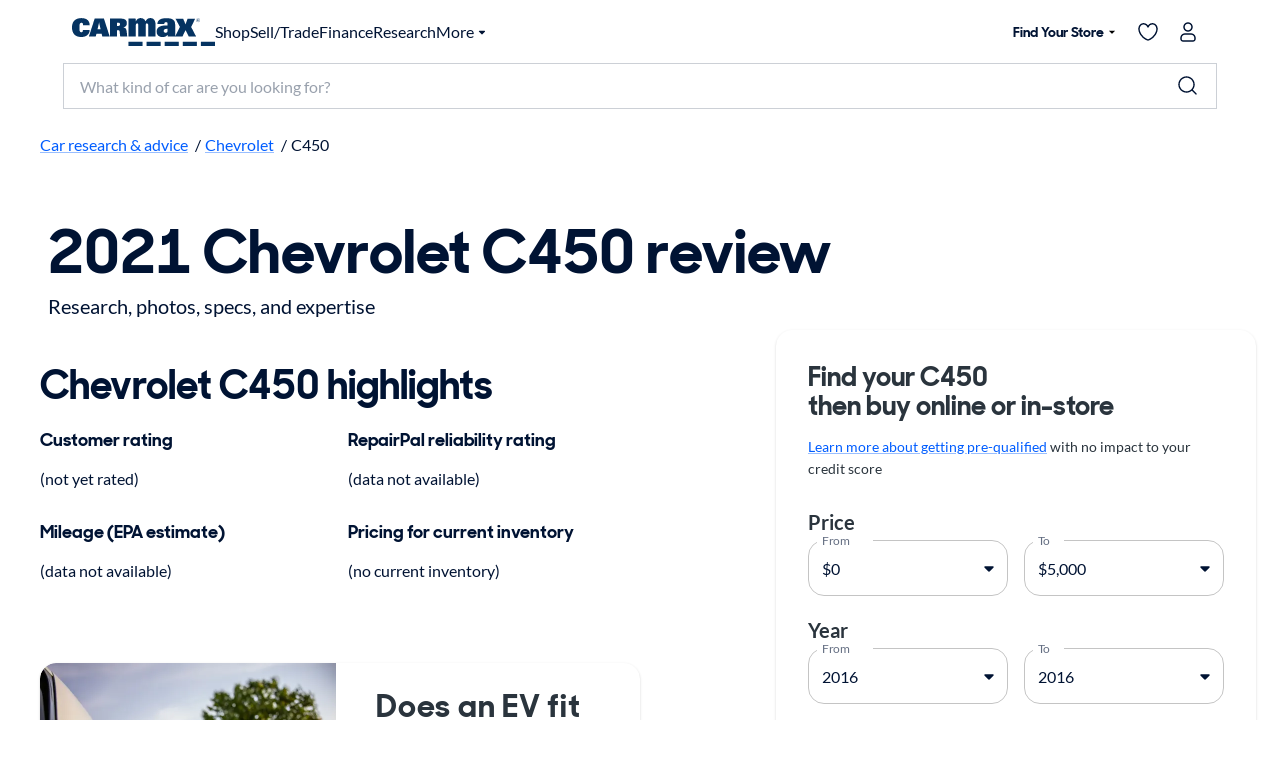

--- FILE ---
content_type: text/html;charset=utf-8
request_url: https://www.carmax.com/research/chevrolet/c450
body_size: 46744
content:
<!DOCTYPE html><html lang="en"><head><meta charset="utf-8" data-next-head=""/><meta charset="utf-8"/><meta name="viewport" content="width=device-width" data-next-head=""/><title data-next-head="">2021 Chevrolet C450 review, photos &amp;amp; specs | CarMax</title><meta name="description" content="Research the 2021 Chevrolet C450 exploring our customers&amp;#x27; reviews and ratings, key features, fuel economy, towing capacity, similar cars, and much more. Use the Research sites at carmax.com to help find your next car." data-next-head=""/><meta property="og:url" content="https://www.carmax.com/research/chevrolet/c450/2021" data-next-head=""/><meta property="og:title" content="2021 Chevrolet C450 review, photos &amp;amp; specs | CarMax" data-next-head=""/><meta property="og:description" content="Research the 2021 Chevrolet C450 exploring our customers&amp;#x27; reviews and ratings, key features, fuel economy, towing capacity, similar cars, and much more. Use the Research sites at carmax.com to help find your next car." data-next-head=""/><link href="https://www.carmax.com/research/chevrolet/c450/2021" rel="canonical" data-next-head=""/><meta name="robots" content="index,follow" data-next-head=""/><meta name="emotion-insertion-point" content=""/><link rel="preconnect" href="https://www.carmax.com/"/><link rel="preconnect" href="https://www.img2.carmax.com/"/><meta property="twitter:card" content="summary"/><meta property="twitter:site" content="CarMax"/><meta property="og:type" content="website"/><meta name="robots" content="index,follow"/><meta name="google-play-app" content="app-id=com.carmax.carmax"/><meta name="apple-itunes-app" content="app-id=571044395, app-argument=/research"/><meta name="format-detection" content="telephone=no"/><link href="https://www.carmax.com/shared/header-footer/full/css/main.css" rel="stylesheet" data-next-head=""/><style data-emotion="css-global" data-s="">html{-webkit-font-smoothing:antialiased;-moz-osx-font-smoothing:grayscale;box-sizing:border-box;-webkit-text-size-adjust:100%;}*,*::before,*::after{box-sizing:inherit;}strong,b{font-weight:700;}body{margin:0;color:var(--kmx-mui-palette-text-primary);font-family:Lato,Helvetica,Arial,sans-serif;font-weight:400;font-size:1rem;line-height:1.6;letter-spacing:0;background-color:var(--kmx-mui-palette-background-default);}@media print{body{background-color:var(--kmx-mui-palette-common-white);}}body::backdrop{background-color:var(--kmx-mui-palette-background-default);}@font-face{font-display:swap;font-family:'CarMaxSharpSansDisp-Bold';font-style:normal;font-weight:700;src:url('https://www.carmax.com/shared/fonts/CarMaxSharpSansDisp-Bold.woff2') format('woff2'),url('https://www.carmax.com/shared/fonts/CarMaxSharpSansDisp-Bold.woff') format('woff'),url('https://www.carmax.com/shared/fonts/CarMaxSharpSansDisp-Bold.ttf') format('truetype');}@font-face{font-display:swap;font-family:'Lato';font-style:normal;font-weight:400;src:url('https://www.carmax.com/shared/fonts/lato-v16-latin-regular.woff2') format('woff2'),url('https://www.carmax.com/shared/fonts/lato-v16-latin-regular.woff') format('woff'),url('https://www.carmax.com/shared/fonts/lato-v16-latin-regular.ttf') format('truetype');}@font-face{font-display:swap;font-family:'Lato';font-style:normal;font-weight:700;src:url('https://www.carmax.com/shared/fonts/lato-v16-latin-700.woff2') format('woff2'),url('https://www.carmax.com/shared/fonts/lato-v16-latin-700.woff') format('woff'),url('https://www.carmax.com/shared/fonts/lato-v16-latin-700.ttf') format('truetype');}</style><style data-emotion="css-global" data-s="">@-webkit-keyframes mui-auto-fill{from{display:block;}}@keyframes mui-auto-fill{from{display:block;}}@-webkit-keyframes mui-auto-fill-cancel{from{display:block;}}@keyframes mui-auto-fill-cancel{from{display:block;}}</style><style data-emotion="css-global" data-s="">@-webkit-keyframes mui-auto-fill{from{display:block;}}@keyframes mui-auto-fill{from{display:block;}}@-webkit-keyframes mui-auto-fill-cancel{from{display:block;}}@keyframes mui-auto-fill-cancel{from{display:block;}}</style><style data-emotion="css-global" data-s="">@-webkit-keyframes mui-auto-fill{from{display:block;}}@keyframes mui-auto-fill{from{display:block;}}@-webkit-keyframes mui-auto-fill-cancel{from{display:block;}}@keyframes mui-auto-fill-cancel{from{display:block;}}</style><style data-emotion="css-global" data-s="">@-webkit-keyframes mui-auto-fill{from{display:block;}}@keyframes mui-auto-fill{from{display:block;}}@-webkit-keyframes mui-auto-fill-cancel{from{display:block;}}@keyframes mui-auto-fill-cancel{from{display:block;}}</style><style data-emotion="css-global" data-s="">@-webkit-keyframes mui-auto-fill{from{display:block;}}@keyframes mui-auto-fill{from{display:block;}}@-webkit-keyframes mui-auto-fill-cancel{from{display:block;}}@keyframes mui-auto-fill-cancel{from{display:block;}}</style><style data-emotion="css-global" data-s="">@-webkit-keyframes mui-auto-fill{from{display:block;}}@keyframes mui-auto-fill{from{display:block;}}@-webkit-keyframes mui-auto-fill-cancel{from{display:block;}}@keyframes mui-auto-fill-cancel{from{display:block;}}</style><style data-emotion="css-global" data-s="">@-webkit-keyframes mui-auto-fill{from{display:block;}}@keyframes mui-auto-fill{from{display:block;}}@-webkit-keyframes mui-auto-fill-cancel{from{display:block;}}@keyframes mui-auto-fill-cancel{from{display:block;}}</style><style data-emotion="css-global" data-s="">:root{--kmx-mui-spacing:8px;--kmx-mui-shape-borderRadius:16px;--kmx-mui-shadows-0:none;--kmx-mui-shadows-1:0px 2px 1px -1px rgba(0,0,0,0.2),0px 1px 1px 0px rgba(0,0,0,0.14),0px 1px 3px 0px rgba(0,0,0,0.12);--kmx-mui-shadows-2:0px 3px 1px -2px rgba(0,0,0,0.2),0px 2px 2px 0px rgba(0,0,0,0.14),0px 1px 5px 0px rgba(0,0,0,0.12);--kmx-mui-shadows-3:0px 3px 3px -2px rgba(0,0,0,0.2),0px 3px 4px 0px rgba(0,0,0,0.14),0px 1px 8px 0px rgba(0,0,0,0.12);--kmx-mui-shadows-4:0px 2px 4px -1px rgba(0,0,0,0.2),0px 4px 5px 0px rgba(0,0,0,0.14),0px 1px 10px 0px rgba(0,0,0,0.12);--kmx-mui-shadows-5:0px 3px 5px -1px rgba(0,0,0,0.2),0px 5px 8px 0px rgba(0,0,0,0.14),0px 1px 14px 0px rgba(0,0,0,0.12);--kmx-mui-shadows-6:0px 3px 5px -1px rgba(0,0,0,0.2),0px 6px 10px 0px rgba(0,0,0,0.14),0px 1px 18px 0px rgba(0,0,0,0.12);--kmx-mui-shadows-7:0px 4px 5px -2px rgba(0,0,0,0.2),0px 7px 10px 1px rgba(0,0,0,0.14),0px 2px 16px 1px rgba(0,0,0,0.12);--kmx-mui-shadows-8:0px 5px 5px -3px rgba(0,0,0,0.2),0px 8px 10px 1px rgba(0,0,0,0.14),0px 3px 14px 2px rgba(0,0,0,0.12);--kmx-mui-shadows-9:0px 5px 6px -3px rgba(0,0,0,0.2),0px 9px 12px 1px rgba(0,0,0,0.14),0px 3px 16px 2px rgba(0,0,0,0.12);--kmx-mui-shadows-10:0px 6px 6px -3px rgba(0,0,0,0.2),0px 10px 14px 1px rgba(0,0,0,0.14),0px 4px 18px 3px rgba(0,0,0,0.12);--kmx-mui-shadows-11:0px 6px 7px -4px rgba(0,0,0,0.2),0px 11px 15px 1px rgba(0,0,0,0.14),0px 4px 20px 3px rgba(0,0,0,0.12);--kmx-mui-shadows-12:0px 7px 8px -4px rgba(0,0,0,0.2),0px 12px 17px 2px rgba(0,0,0,0.14),0px 5px 22px 4px rgba(0,0,0,0.12);--kmx-mui-shadows-13:0px 7px 8px -4px rgba(0,0,0,0.2),0px 13px 19px 2px rgba(0,0,0,0.14),0px 5px 24px 4px rgba(0,0,0,0.12);--kmx-mui-shadows-14:0px 7px 9px -4px rgba(0,0,0,0.2),0px 14px 21px 2px rgba(0,0,0,0.14),0px 5px 26px 4px rgba(0,0,0,0.12);--kmx-mui-shadows-15:0px 8px 9px -5px rgba(0,0,0,0.2),0px 15px 22px 2px rgba(0,0,0,0.14),0px 6px 28px 5px rgba(0,0,0,0.12);--kmx-mui-shadows-16:0px 8px 10px -5px rgba(0,0,0,0.2),0px 16px 24px 2px rgba(0,0,0,0.14),0px 6px 30px 5px rgba(0,0,0,0.12);--kmx-mui-shadows-17:0px 8px 11px -5px rgba(0,0,0,0.2),0px 17px 26px 2px rgba(0,0,0,0.14),0px 6px 32px 5px rgba(0,0,0,0.12);--kmx-mui-shadows-18:0px 9px 11px -5px rgba(0,0,0,0.2),0px 18px 28px 2px rgba(0,0,0,0.14),0px 7px 34px 6px rgba(0,0,0,0.12);--kmx-mui-shadows-19:0px 9px 12px -6px rgba(0,0,0,0.2),0px 19px 29px 2px rgba(0,0,0,0.14),0px 7px 36px 6px rgba(0,0,0,0.12);--kmx-mui-shadows-20:0px 10px 13px -6px rgba(0,0,0,0.2),0px 20px 31px 3px rgba(0,0,0,0.14),0px 8px 38px 7px rgba(0,0,0,0.12);--kmx-mui-shadows-21:0px 10px 13px -6px rgba(0,0,0,0.2),0px 21px 33px 3px rgba(0,0,0,0.14),0px 8px 40px 7px rgba(0,0,0,0.12);--kmx-mui-shadows-22:0px 10px 14px -6px rgba(0,0,0,0.2),0px 22px 35px 3px rgba(0,0,0,0.14),0px 8px 42px 7px rgba(0,0,0,0.12);--kmx-mui-shadows-23:0px 11px 14px -7px rgba(0,0,0,0.2),0px 23px 36px 3px rgba(0,0,0,0.14),0px 9px 44px 8px rgba(0,0,0,0.12);--kmx-mui-shadows-24:0px 11px 15px -7px rgba(0,0,0,0.2),0px 24px 38px 3px rgba(0,0,0,0.14),0px 9px 46px 8px rgba(0,0,0,0.12);--kmx-mui-zIndex-mobileStepper:1000;--kmx-mui-zIndex-fab:1050;--kmx-mui-zIndex-speedDial:1050;--kmx-mui-zIndex-appBar:1100;--kmx-mui-zIndex-drawer:1200;--kmx-mui-zIndex-modal:1300;--kmx-mui-zIndex-snackbar:1400;--kmx-mui-zIndex-tooltip:1500;--kmx-mui-font-h1:700 8.5625rem/1 "CarMaxSharpSansDisp-Bold",Helvetica,Arial,sans-serif;--kmx-mui-font-h2:700 5.75rem/1 "CarMaxSharpSansDisp-Bold",Helvetica,Arial,sans-serif;--kmx-mui-font-h3:700 3.8125rem/1 "CarMaxSharpSansDisp-Bold",Helvetica,Arial,sans-serif;--kmx-mui-font-h4:700 2.5rem/1.1 "CarMaxSharpSansDisp-Bold",Helvetica,Arial,sans-serif;--kmx-mui-font-h5:700 1.6875rem/1.1 "CarMaxSharpSansDisp-Bold",Helvetica,Arial,sans-serif;--kmx-mui-font-h6:700 1.125rem/1.1 "CarMaxSharpSansDisp-Bold",Helvetica,Arial,sans-serif;--kmx-mui-font-subtitle1:700 1rem/1.75 "CarMaxSharpSansDisp-Bold",Helvetica,Arial,sans-serif;--kmx-mui-font-subtitle2:700 0.875rem/1.57 "CarMaxSharpSansDisp-Bold",Helvetica,Arial,sans-serif;--kmx-mui-font-body1:400 1rem/1.6 Lato,Helvetica,Arial,sans-serif;--kmx-mui-font-body2:400 0.875rem/1.6 Lato,Helvetica,Arial,sans-serif;--kmx-mui-font-bodyLarge:1.25rem/1.6;--kmx-mui-font-button:700 1rem/1.75 "CarMaxSharpSansDisp-Bold",Helvetica,Arial,sans-serif;--kmx-mui-font-caption:400 0.75rem/1.66 Lato,Helvetica,Arial,sans-serif;--kmx-mui-font-overline:400 0.75rem/2.66 Lato,Helvetica,Arial,sans-serif;--kmx-mui-font-inherit:inherit inherit/inherit inherit;}:root{-webkit-print-color-scheme:light;color-scheme:light;--kmx-mui-palette-primary-main:#005dff;--kmx-mui-palette-primary-dark:#004acc;--kmx-mui-palette-primary-light:#0090ff;--kmx-mui-palette-primary-contrastText:#ffffff;--kmx-mui-palette-primary-faint:#e6f4ff;--kmx-mui-palette-primary-mainChannel:0 93 255;--kmx-mui-palette-primary-lightChannel:0 144 255;--kmx-mui-palette-primary-darkChannel:0 74 204;--kmx-mui-palette-primary-contrastTextChannel:255 255 255;--kmx-mui-palette-secondary-main:#001333;--kmx-mui-palette-secondary-dark:#00091a;--kmx-mui-palette-secondary-light:#33425c;--kmx-mui-palette-secondary-contrastText:#ffffff;--kmx-mui-palette-secondary-faint:#f2f3f5;--kmx-mui-palette-secondary-mainChannel:0 19 51;--kmx-mui-palette-secondary-lightChannel:51 66 92;--kmx-mui-palette-secondary-darkChannel:0 9 26;--kmx-mui-palette-secondary-contrastTextChannel:255 255 255;--kmx-mui-palette-error-main:#cc0014;--kmx-mui-palette-error-dark:#99000f;--kmx-mui-palette-error-light:#ff0019;--kmx-mui-palette-error-contrastText:#ffffff;--kmx-mui-palette-error-faint:#ffe6e8;--kmx-mui-palette-error-mainChannel:204 0 20;--kmx-mui-palette-error-lightChannel:255 0 25;--kmx-mui-palette-error-darkChannel:153 0 15;--kmx-mui-palette-error-contrastTextChannel:255 255 255;--kmx-mui-palette-warning-main:#cc4700;--kmx-mui-palette-warning-dark:#993500;--kmx-mui-palette-warning-light:#ff5900;--kmx-mui-palette-warning-contrastText:#ffffff;--kmx-mui-palette-warning-faint:#fff6e6;--kmx-mui-palette-warning-mainChannel:204 71 0;--kmx-mui-palette-warning-lightChannel:255 89 0;--kmx-mui-palette-warning-darkChannel:153 53 0;--kmx-mui-palette-warning-contrastTextChannel:255 255 255;--kmx-mui-palette-info-main:#0090ff;--kmx-mui-palette-info-dark:#005dff;--kmx-mui-palette-info-light:#33a6ff;--kmx-mui-palette-info-contrastText:#ffffff;--kmx-mui-palette-info-faint:#e6f4ff;--kmx-mui-palette-info-mainChannel:0 144 255;--kmx-mui-palette-info-lightChannel:51 166 255;--kmx-mui-palette-info-darkChannel:0 93 255;--kmx-mui-palette-info-contrastTextChannel:255 255 255;--kmx-mui-palette-success-main:#008800;--kmx-mui-palette-success-dark:#006600;--kmx-mui-palette-success-light:#00aa00;--kmx-mui-palette-success-contrastText:#ffffff;--kmx-mui-palette-success-faint:#e8fae8;--kmx-mui-palette-success-mainChannel:0 136 0;--kmx-mui-palette-success-lightChannel:0 170 0;--kmx-mui-palette-success-darkChannel:0 102 0;--kmx-mui-palette-success-contrastTextChannel:255 255 255;--kmx-mui-palette-text-primary:#001333;--kmx-mui-palette-text-secondary:#646e82;--kmx-mui-palette-text-disabled:#99a1ad;--kmx-mui-palette-text-primaryChannel:0 19 51;--kmx-mui-palette-text-secondaryChannel:100 110 130;--kmx-mui-palette-cta-main:#ffd700;--kmx-mui-palette-cta-light:#ffe000;--kmx-mui-palette-cta-dark:#fec000;--kmx-mui-palette-cta-contrastText:#001333;--kmx-mui-palette-cta-mainChannel:255 215 0;--kmx-mui-palette-cta-lightChannel:255 224 0;--kmx-mui-palette-cta-darkChannel:254 192 0;--kmx-mui-palette-cta-contrastTextChannel:0 19 51;--kmx-mui-palette-flagged-main:#cc0065;--kmx-mui-palette-flagged-light:#ff007e;--kmx-mui-palette-flagged-dark:#99004c;--kmx-mui-palette-flagged-contrastText:#ffffff;--kmx-mui-palette-flagged-faint:#ffe6fa;--kmx-mui-palette-flagged-mainChannel:204 0 101;--kmx-mui-palette-flagged-lightChannel:255 0 126;--kmx-mui-palette-flagged-darkChannel:153 0 76;--kmx-mui-palette-flagged-contrastTextChannel:255 255 255;--kmx-mui-palette-background-default:#ffffff;--kmx-mui-palette-background-paper:#ffffff;--kmx-mui-palette-background-defaultChannel:255 255 255;--kmx-mui-palette-background-paperChannel:255 255 255;--kmx-mui-palette-action-active:#001333;--kmx-mui-palette-action-disabled:#99a1ad;--kmx-mui-palette-action-disabledBackground:#e6e7eb;--kmx-mui-palette-action-hover:rgba(0, 0, 0, 0.04);--kmx-mui-palette-action-hoverOpacity:0.04;--kmx-mui-palette-action-selected:rgba(0, 0, 0, 0.08);--kmx-mui-palette-action-selectedOpacity:0.08;--kmx-mui-palette-action-disabledOpacity:0.38;--kmx-mui-palette-action-focus:rgba(0, 0, 0, 0.12);--kmx-mui-palette-action-focusOpacity:0.12;--kmx-mui-palette-action-activatedOpacity:0.12;--kmx-mui-palette-action-activeChannel:0 19 51;--kmx-mui-palette-action-selectedChannel:0 0 0;--kmx-mui-palette-divider:#ccd0d6;--kmx-mui-palette-Alert-flaggedColor:#99004c;--kmx-mui-palette-Alert-flaggedStandardBg:rgb(255, 229, 242);--kmx-mui-palette-Alert-flaggedFilledBg:#cc0065;--kmx-mui-palette-Alert-flaggedFilledColor:#ffffff;--kmx-mui-palette-Alert-flaggedIconColor:#cc0065;--kmx-mui-palette-Alert-errorColor:rgb(102, 0, 10);--kmx-mui-palette-Alert-infoColor:rgb(20, 66, 102);--kmx-mui-palette-Alert-successColor:rgb(0, 68, 0);--kmx-mui-palette-Alert-warningColor:rgb(102, 35, 0);--kmx-mui-palette-Alert-errorFilledBg:var(--kmx-mui-palette-error-main, #cc0014);--kmx-mui-palette-Alert-infoFilledBg:var(--kmx-mui-palette-info-main, #0090ff);--kmx-mui-palette-Alert-successFilledBg:var(--kmx-mui-palette-success-main, #008800);--kmx-mui-palette-Alert-warningFilledBg:var(--kmx-mui-palette-warning-main, #cc4700);--kmx-mui-palette-Alert-errorFilledColor:#fff;--kmx-mui-palette-Alert-infoFilledColor:#fff;--kmx-mui-palette-Alert-successFilledColor:#fff;--kmx-mui-palette-Alert-warningFilledColor:#fff;--kmx-mui-palette-Alert-errorStandardBg:rgb(255, 229, 232);--kmx-mui-palette-Alert-infoStandardBg:rgb(234, 246, 255);--kmx-mui-palette-Alert-successStandardBg:rgb(229, 246, 229);--kmx-mui-palette-Alert-warningStandardBg:rgb(255, 238, 229);--kmx-mui-palette-Alert-errorIconColor:var(--kmx-mui-palette-error-main, #cc0014);--kmx-mui-palette-Alert-infoIconColor:var(--kmx-mui-palette-info-main, #0090ff);--kmx-mui-palette-Alert-successIconColor:var(--kmx-mui-palette-success-main, #008800);--kmx-mui-palette-Alert-warningIconColor:var(--kmx-mui-palette-warning-main, #cc4700);--kmx-mui-palette-common-black:#000;--kmx-mui-palette-common-white:#fff;--kmx-mui-palette-common-background:#fff;--kmx-mui-palette-common-onBackground:#000;--kmx-mui-palette-common-backgroundChannel:255 255 255;--kmx-mui-palette-common-onBackgroundChannel:0 0 0;--kmx-mui-palette-grey-50:#fafafa;--kmx-mui-palette-grey-100:#f5f5f5;--kmx-mui-palette-grey-200:#eeeeee;--kmx-mui-palette-grey-300:#e0e0e0;--kmx-mui-palette-grey-400:#bdbdbd;--kmx-mui-palette-grey-500:#9e9e9e;--kmx-mui-palette-grey-600:#757575;--kmx-mui-palette-grey-700:#616161;--kmx-mui-palette-grey-800:#424242;--kmx-mui-palette-grey-900:#212121;--kmx-mui-palette-grey-A100:#f5f5f5;--kmx-mui-palette-grey-A200:#eeeeee;--kmx-mui-palette-grey-A400:#bdbdbd;--kmx-mui-palette-grey-A700:#616161;--kmx-mui-palette-AppBar-defaultBg:var(--kmx-mui-palette-grey-100, #f5f5f5);--kmx-mui-palette-Avatar-defaultBg:var(--kmx-mui-palette-grey-400, #bdbdbd);--kmx-mui-palette-Button-inheritContainedBg:var(--kmx-mui-palette-grey-300, #e0e0e0);--kmx-mui-palette-Button-inheritContainedHoverBg:var(--kmx-mui-palette-grey-A100, #f5f5f5);--kmx-mui-palette-Chip-defaultBorder:var(--kmx-mui-palette-grey-400, #bdbdbd);--kmx-mui-palette-Chip-defaultAvatarColor:var(--kmx-mui-palette-grey-700, #616161);--kmx-mui-palette-Chip-defaultIconColor:var(--kmx-mui-palette-grey-700, #616161);--kmx-mui-palette-FilledInput-bg:rgba(0, 0, 0, 0.06);--kmx-mui-palette-FilledInput-hoverBg:rgba(0, 0, 0, 0.09);--kmx-mui-palette-FilledInput-disabledBg:rgba(0, 0, 0, 0.12);--kmx-mui-palette-LinearProgress-primaryBg:rgb(158, 193, 255);--kmx-mui-palette-LinearProgress-secondaryBg:rgb(158, 165, 177);--kmx-mui-palette-LinearProgress-errorBg:rgb(235, 158, 165);--kmx-mui-palette-LinearProgress-infoBg:rgb(158, 212, 255);--kmx-mui-palette-LinearProgress-successBg:rgb(158, 209, 158);--kmx-mui-palette-LinearProgress-warningBg:rgb(235, 185, 158);--kmx-mui-palette-Skeleton-bg:rgba(var(--kmx-mui-palette-text-primaryChannel, undefined) / 0.11);--kmx-mui-palette-Slider-primaryTrack:rgb(158, 193, 255);--kmx-mui-palette-Slider-secondaryTrack:rgb(158, 165, 177);--kmx-mui-palette-Slider-errorTrack:rgb(235, 158, 165);--kmx-mui-palette-Slider-infoTrack:rgb(158, 212, 255);--kmx-mui-palette-Slider-successTrack:rgb(158, 209, 158);--kmx-mui-palette-Slider-warningTrack:rgb(235, 185, 158);--kmx-mui-palette-SnackbarContent-bg:rgb(50, 50, 50);--kmx-mui-palette-SnackbarContent-color:#fff;--kmx-mui-palette-SpeedDialAction-fabHoverBg:rgb(216, 216, 216);--kmx-mui-palette-StepConnector-border:var(--kmx-mui-palette-grey-400, #bdbdbd);--kmx-mui-palette-StepContent-border:var(--kmx-mui-palette-grey-400, #bdbdbd);--kmx-mui-palette-Switch-defaultColor:var(--kmx-mui-palette-common-white, #fff);--kmx-mui-palette-Switch-defaultDisabledColor:var(--kmx-mui-palette-grey-100, #f5f5f5);--kmx-mui-palette-Switch-primaryDisabledColor:rgb(158, 193, 255);--kmx-mui-palette-Switch-secondaryDisabledColor:rgb(158, 165, 177);--kmx-mui-palette-Switch-errorDisabledColor:rgb(235, 158, 165);--kmx-mui-palette-Switch-infoDisabledColor:rgb(158, 212, 255);--kmx-mui-palette-Switch-successDisabledColor:rgb(158, 209, 158);--kmx-mui-palette-Switch-warningDisabledColor:rgb(235, 185, 158);--kmx-mui-palette-TableCell-border:rgba(248, 249, 250, 1);--kmx-mui-palette-Tooltip-bg:rgba(97, 97, 97, 0.92);--kmx-mui-palette-dividerChannel:204 208 214;--kmx-mui-opacity-inputPlaceholder:0.42;--kmx-mui-opacity-inputUnderline:0.42;--kmx-mui-opacity-switchTrackDisabled:0.12;--kmx-mui-opacity-switchTrack:0.38;}</style><style data-emotion="css s0e03w" data-s="">.css-s0e03w{-webkit-text-decoration:underline;text-decoration:underline;text-decoration-color:var(--Link-underlineColor);--Link-underlineColor:rgba(var(--kmx-mui-palette-primary-mainChannel) / 0.4);}.css-s0e03w:hover{text-decoration-color:inherit;}</style><style data-emotion="css 1mdh7sh" data-s="">.css-1mdh7sh{margin:0;font:inherit;line-height:inherit;letter-spacing:inherit;color:var(--kmx-mui-palette-primary-main);-webkit-text-decoration:underline;text-decoration:underline;text-decoration-color:var(--Link-underlineColor);--Link-underlineColor:rgba(var(--kmx-mui-palette-primary-mainChannel) / 0.4);}.css-1mdh7sh:hover{text-decoration-color:inherit;}</style><style data-emotion="css s0e03w" data-s="">.css-s0e03w{-webkit-text-decoration:underline;text-decoration:underline;text-decoration-color:var(--Link-underlineColor);--Link-underlineColor:rgba(var(--kmx-mui-palette-primary-mainChannel) / 0.4);}.css-s0e03w:hover{text-decoration-color:inherit;}</style><style data-emotion="css 1mdh7sh" data-s="">.css-1mdh7sh{margin:0;font:inherit;line-height:inherit;letter-spacing:inherit;color:var(--kmx-mui-palette-primary-main);-webkit-text-decoration:underline;text-decoration:underline;text-decoration-color:var(--Link-underlineColor);--Link-underlineColor:rgba(var(--kmx-mui-palette-primary-mainChannel) / 0.4);}.css-1mdh7sh:hover{text-decoration-color:inherit;}</style><style data-emotion="css hrkl0u" data-s="">.css-hrkl0u{margin:0;font-family:"CarMaxSharpSansDisp-Bold",Helvetica,Arial,sans-serif;font-weight:700;font-size:3.8125rem;line-height:1;color:inherit;}</style><style data-emotion="css fg3f3e" data-s="">.css-fg3f3e{margin:0;font-size:1.25rem;letter-spacing:0;line-height:1.6;margin-top:var(--kmx-mui-spacing);}</style><style data-emotion="css swtm8m" data-s="">.css-swtm8m{margin:0;font-family:"CarMaxSharpSansDisp-Bold",Helvetica,Arial,sans-serif;font-weight:700;font-size:2.5rem;line-height:1.1;color:inherit;}</style><style data-emotion="css 10emzb" data-s="">.css-10emzb{margin:0;font-family:"CarMaxSharpSansDisp-Bold",Helvetica,Arial,sans-serif;font-weight:700;font-size:1.125rem;line-height:1.1;color:inherit;}</style><style data-emotion="css 10emzb" data-s="">.css-10emzb{margin:0;font-family:"CarMaxSharpSansDisp-Bold",Helvetica,Arial,sans-serif;font-weight:700;font-size:1.125rem;line-height:1.1;color:inherit;}</style><style data-emotion="css 10emzb" data-s="">.css-10emzb{margin:0;font-family:"CarMaxSharpSansDisp-Bold",Helvetica,Arial,sans-serif;font-weight:700;font-size:1.125rem;line-height:1.1;color:inherit;}</style><style data-emotion="css 10emzb" data-s="">.css-10emzb{margin:0;font-family:"CarMaxSharpSansDisp-Bold",Helvetica,Arial,sans-serif;font-weight:700;font-size:1.125rem;line-height:1.1;color:inherit;}</style><style data-emotion="css 18m9l1x" data-s="">.css-18m9l1x{font-family:"CarMaxSharpSansDisp-Bold",Helvetica,Arial,sans-serif;font-weight:700;font-size:1rem;line-height:1.75;text-transform:none;min-width:64px;padding:6px 16px;border:0;border-radius:var(--kmx-mui-shape-borderRadius);-webkit-transition:background-color 250ms cubic-bezier(0.4, 0, 0.2, 1) 0ms,box-shadow 250ms cubic-bezier(0.4, 0, 0.2, 1) 0ms,border-color 250ms cubic-bezier(0.4, 0, 0.2, 1) 0ms,color 250ms cubic-bezier(0.4, 0, 0.2, 1) 0ms;transition:background-color 250ms cubic-bezier(0.4, 0, 0.2, 1) 0ms,box-shadow 250ms cubic-bezier(0.4, 0, 0.2, 1) 0ms,border-color 250ms cubic-bezier(0.4, 0, 0.2, 1) 0ms,color 250ms cubic-bezier(0.4, 0, 0.2, 1) 0ms;color:var(--variant-containedColor);background-color:var(--variant-containedBg);box-shadow:var(--kmx-mui-shadows-2);--variant-textColor:var(--kmx-mui-palette-cta-main);--variant-outlinedColor:var(--kmx-mui-palette-cta-main);--variant-outlinedBorder:rgba(var(--kmx-mui-palette-cta-mainChannel) / 0.5);--variant-containedColor:var(--kmx-mui-palette-cta-contrastText);--variant-containedBg:var(--kmx-mui-palette-cta-main);padding:8px 22px;font-size:0.9375rem;box-shadow:none;-webkit-transition:background-color 250ms cubic-bezier(0.4, 0, 0.2, 1) 0ms,box-shadow 250ms cubic-bezier(0.4, 0, 0.2, 1) 0ms,border-color 250ms cubic-bezier(0.4, 0, 0.2, 1) 0ms;transition:background-color 250ms cubic-bezier(0.4, 0, 0.2, 1) 0ms,box-shadow 250ms cubic-bezier(0.4, 0, 0.2, 1) 0ms,border-color 250ms cubic-bezier(0.4, 0, 0.2, 1) 0ms;background:linear-gradient(180deg, #fec000 0%, #ffe000 100%);box-shadow:1px 1px 1px 0px #ffe000 inset,-1px -1px 1px 1px rgba(255, 186, 0, 0.50) inset,1px 1px 2px 0px rgba(0, 19, 51, 0.25),1px 2px 5px 0px rgba(0, 19, 51, 0.10),5px 12px 17px -3px rgba(255, 253, 144, 0.15);font-size:1.125rem;padding:0.5rem,1.5rem;}.css-18m9l1x:hover{-webkit-text-decoration:none;text-decoration:none;}.css-18m9l1x.Mui-disabled{color:var(--kmx-mui-palette-action-disabled);}.css-18m9l1x:hover{box-shadow:var(--kmx-mui-shadows-4);}@media (hover: none){.css-18m9l1x:hover{box-shadow:var(--kmx-mui-shadows-2);}}.css-18m9l1x:active{box-shadow:var(--kmx-mui-shadows-8);}.css-18m9l1x.Mui-focusVisible{box-shadow:var(--kmx-mui-shadows-6);}.css-18m9l1x.Mui-disabled{color:var(--kmx-mui-palette-action-disabled);box-shadow:var(--kmx-mui-shadows-0);background-color:var(--kmx-mui-palette-action-disabledBackground);}@media (hover: hover){.css-18m9l1x:hover{--variant-containedBg:var(--kmx-mui-palette-cta-dark);--variant-textBg:rgba(var(--kmx-mui-palette-cta-mainChannel) / calc(var(--kmx-mui-palette-action-hoverOpacity)));--variant-outlinedBorder:var(--kmx-mui-palette-cta-main);--variant-outlinedBg:rgba(var(--kmx-mui-palette-cta-mainChannel) / calc(var(--kmx-mui-palette-action-hoverOpacity)));}}.css-18m9l1x:hover{box-shadow:none;}.css-18m9l1x.Mui-focusVisible{box-shadow:none;}.css-18m9l1x:active{box-shadow:none;}.css-18m9l1x.Mui-disabled{box-shadow:none;}.css-18m9l1x.MuiButton-loading{color:transparent;}.css-18m9l1x:hover{background:linear-gradient(180deg, #fec000 0%, #fec000 100%);box-shadow:8px 35px 24px -24px rgba(0, 19, 51, 0.10),4px 8px 10px -5px rgba(0, 19, 51, 0.14),4px 16px 24px 2px rgba(0, 19, 51, 0.08),3px 6px 30px 5px rgba(0, 19, 51, 0.06);}.css-18m9l1x.Mui-focusVisible{background:linear-gradient(180deg, #fec000 0%, #ffe000 100%);}.css-18m9l1x:active{background:linear-gradient(180deg, #ffe000 0%, #ffe000 100%);box-shadow:0px 2px 5px 0px rgba(0, 37, 102, 0.10) inset,0px 1px 2px 0px rgba(0, 37, 102, 0.25) inset,0px 12px 17px -3px rgba(255, 217, 0, 0.16) inset;}.css-18m9l1x.Mui-focusVisible{outline:2px solid #005dff;outline-offset:2px;}</style><style data-emotion="css 10nhg4j" data-s="">.css-10nhg4j{display:-webkit-inline-box;display:-webkit-inline-flex;display:-ms-inline-flexbox;display:inline-flex;-webkit-align-items:center;-webkit-box-align:center;-ms-flex-align:center;align-items:center;-webkit-box-pack:center;-ms-flex-pack:center;-webkit-justify-content:center;justify-content:center;position:relative;box-sizing:border-box;-webkit-tap-highlight-color:transparent;background-color:transparent;outline:0;border:0;margin:0;border-radius:0;padding:0;cursor:pointer;-webkit-user-select:none;-moz-user-select:none;-ms-user-select:none;user-select:none;vertical-align:middle;-moz-appearance:none;-webkit-appearance:none;-webkit-text-decoration:none;text-decoration:none;color:inherit;font-family:"CarMaxSharpSansDisp-Bold",Helvetica,Arial,sans-serif;font-weight:700;font-size:1rem;line-height:1.75;text-transform:none;min-width:64px;padding:6px 16px;border:0;border-radius:var(--kmx-mui-shape-borderRadius);-webkit-transition:background-color 250ms cubic-bezier(0.4, 0, 0.2, 1) 0ms,box-shadow 250ms cubic-bezier(0.4, 0, 0.2, 1) 0ms,border-color 250ms cubic-bezier(0.4, 0, 0.2, 1) 0ms,color 250ms cubic-bezier(0.4, 0, 0.2, 1) 0ms;transition:background-color 250ms cubic-bezier(0.4, 0, 0.2, 1) 0ms,box-shadow 250ms cubic-bezier(0.4, 0, 0.2, 1) 0ms,border-color 250ms cubic-bezier(0.4, 0, 0.2, 1) 0ms,color 250ms cubic-bezier(0.4, 0, 0.2, 1) 0ms;color:var(--variant-containedColor);background-color:var(--variant-containedBg);box-shadow:var(--kmx-mui-shadows-2);--variant-textColor:var(--kmx-mui-palette-cta-main);--variant-outlinedColor:var(--kmx-mui-palette-cta-main);--variant-outlinedBorder:rgba(var(--kmx-mui-palette-cta-mainChannel) / 0.5);--variant-containedColor:var(--kmx-mui-palette-cta-contrastText);--variant-containedBg:var(--kmx-mui-palette-cta-main);padding:8px 22px;font-size:0.9375rem;box-shadow:none;-webkit-transition:background-color 250ms cubic-bezier(0.4, 0, 0.2, 1) 0ms,box-shadow 250ms cubic-bezier(0.4, 0, 0.2, 1) 0ms,border-color 250ms cubic-bezier(0.4, 0, 0.2, 1) 0ms;transition:background-color 250ms cubic-bezier(0.4, 0, 0.2, 1) 0ms,box-shadow 250ms cubic-bezier(0.4, 0, 0.2, 1) 0ms,border-color 250ms cubic-bezier(0.4, 0, 0.2, 1) 0ms;background:linear-gradient(180deg, #fec000 0%, #ffe000 100%);box-shadow:1px 1px 1px 0px #ffe000 inset,-1px -1px 1px 1px rgba(255, 186, 0, 0.50) inset,1px 1px 2px 0px rgba(0, 19, 51, 0.25),1px 2px 5px 0px rgba(0, 19, 51, 0.10),5px 12px 17px -3px rgba(255, 253, 144, 0.15);font-size:1.125rem;padding:0.5rem,1.5rem;}.css-10nhg4j::-moz-focus-inner{border-style:none;}.css-10nhg4j.Mui-disabled{pointer-events:none;cursor:default;}@media print{.css-10nhg4j{-webkit-print-color-adjust:exact;color-adjust:exact;}}.css-10nhg4j:hover{-webkit-text-decoration:none;text-decoration:none;}.css-10nhg4j.Mui-disabled{color:var(--kmx-mui-palette-action-disabled);}.css-10nhg4j:hover{box-shadow:var(--kmx-mui-shadows-4);}@media (hover: none){.css-10nhg4j:hover{box-shadow:var(--kmx-mui-shadows-2);}}.css-10nhg4j:active{box-shadow:var(--kmx-mui-shadows-8);}.css-10nhg4j.Mui-focusVisible{box-shadow:var(--kmx-mui-shadows-6);}.css-10nhg4j.Mui-disabled{color:var(--kmx-mui-palette-action-disabled);box-shadow:var(--kmx-mui-shadows-0);background-color:var(--kmx-mui-palette-action-disabledBackground);}@media (hover: hover){.css-10nhg4j:hover{--variant-containedBg:var(--kmx-mui-palette-cta-dark);--variant-textBg:rgba(var(--kmx-mui-palette-cta-mainChannel) / calc(var(--kmx-mui-palette-action-hoverOpacity)));--variant-outlinedBorder:var(--kmx-mui-palette-cta-main);--variant-outlinedBg:rgba(var(--kmx-mui-palette-cta-mainChannel) / calc(var(--kmx-mui-palette-action-hoverOpacity)));}}.css-10nhg4j:hover{box-shadow:none;}.css-10nhg4j.Mui-focusVisible{box-shadow:none;}.css-10nhg4j:active{box-shadow:none;}.css-10nhg4j.Mui-disabled{box-shadow:none;}.css-10nhg4j.MuiButton-loading{color:transparent;}.css-10nhg4j:hover{background:linear-gradient(180deg, #fec000 0%, #fec000 100%);box-shadow:8px 35px 24px -24px rgba(0, 19, 51, 0.10),4px 8px 10px -5px rgba(0, 19, 51, 0.14),4px 16px 24px 2px rgba(0, 19, 51, 0.08),3px 6px 30px 5px rgba(0, 19, 51, 0.06);}.css-10nhg4j.Mui-focusVisible{background:linear-gradient(180deg, #fec000 0%, #ffe000 100%);}.css-10nhg4j:active{background:linear-gradient(180deg, #ffe000 0%, #ffe000 100%);box-shadow:0px 2px 5px 0px rgba(0, 37, 102, 0.10) inset,0px 1px 2px 0px rgba(0, 37, 102, 0.25) inset,0px 12px 17px -3px rgba(255, 217, 0, 0.16) inset;}.css-10nhg4j.Mui-focusVisible{outline:2px solid #005dff;outline-offset:2px;}</style><style data-emotion="css 1s555tn" data-s="">.css-1s555tn{background-color:var(--kmx-mui-palette-background-paper);color:var(--kmx-mui-palette-text-primary);-webkit-transition:box-shadow 300ms cubic-bezier(0.4, 0, 0.2, 1) 0ms;transition:box-shadow 300ms cubic-bezier(0.4, 0, 0.2, 1) 0ms;border-radius:16px;box-shadow:var(--Paper-shadow);background-image:var(--Paper-overlay);-webkit-flex:1;-ms-flex:1;flex:1;overflow:hidden;padding:0;border-radius:var(--kmx-mui-shape-borderRadius);background-color:#ffffff;}</style><style data-emotion="css s0e03w" data-s="">.css-s0e03w{-webkit-text-decoration:underline;text-decoration:underline;text-decoration-color:var(--Link-underlineColor);--Link-underlineColor:rgba(var(--kmx-mui-palette-primary-mainChannel) / 0.4);}.css-s0e03w:hover{text-decoration-color:inherit;}</style><style data-emotion="css 1mdh7sh" data-s="">.css-1mdh7sh{margin:0;font:inherit;line-height:inherit;letter-spacing:inherit;color:var(--kmx-mui-palette-primary-main);-webkit-text-decoration:underline;text-decoration:underline;text-decoration-color:var(--Link-underlineColor);--Link-underlineColor:rgba(var(--kmx-mui-palette-primary-mainChannel) / 0.4);}.css-1mdh7sh:hover{text-decoration-color:inherit;}</style><style data-emotion="css hu2jbm" data-s="">.css-hu2jbm{font-family:"CarMaxSharpSansDisp-Bold",Helvetica,Arial,sans-serif;font-weight:700;font-size:1rem;line-height:1.75;text-transform:none;min-width:64px;padding:6px 16px;border:0;border-radius:var(--kmx-mui-shape-borderRadius);-webkit-transition:background-color 250ms cubic-bezier(0.4, 0, 0.2, 1) 0ms,box-shadow 250ms cubic-bezier(0.4, 0, 0.2, 1) 0ms,border-color 250ms cubic-bezier(0.4, 0, 0.2, 1) 0ms,color 250ms cubic-bezier(0.4, 0, 0.2, 1) 0ms;transition:background-color 250ms cubic-bezier(0.4, 0, 0.2, 1) 0ms,box-shadow 250ms cubic-bezier(0.4, 0, 0.2, 1) 0ms,border-color 250ms cubic-bezier(0.4, 0, 0.2, 1) 0ms,color 250ms cubic-bezier(0.4, 0, 0.2, 1) 0ms;color:var(--variant-containedColor);background-color:var(--variant-containedBg);box-shadow:var(--kmx-mui-shadows-2);--variant-textColor:var(--kmx-mui-palette-primary-main);--variant-outlinedColor:var(--kmx-mui-palette-primary-main);--variant-outlinedBorder:rgba(var(--kmx-mui-palette-primary-mainChannel) / 0.5);--variant-containedColor:var(--kmx-mui-palette-primary-contrastText);--variant-containedBg:var(--kmx-mui-palette-primary-main);padding:8px 22px;font-size:0.9375rem;box-shadow:none;-webkit-transition:background-color 250ms cubic-bezier(0.4, 0, 0.2, 1) 0ms,box-shadow 250ms cubic-bezier(0.4, 0, 0.2, 1) 0ms,border-color 250ms cubic-bezier(0.4, 0, 0.2, 1) 0ms;transition:background-color 250ms cubic-bezier(0.4, 0, 0.2, 1) 0ms,box-shadow 250ms cubic-bezier(0.4, 0, 0.2, 1) 0ms,border-color 250ms cubic-bezier(0.4, 0, 0.2, 1) 0ms;background:linear-gradient(180deg, #004acc 0%, #005dff 100%);box-shadow:1px 1px 1px 0px #005dff inset,-1px -1px 1px 1px rgba(0, 43, 255, 0.80) inset,1px 1px 2px 0px rgba(0, 24, 85, 0.25),1px 2px 5px 0px rgba(0, 93, 255, 0.30),5px 12px 17px -3px rgba(0, 93, 255, 0.16);font-size:1.125rem;padding:0.5rem,1.5rem;}.css-hu2jbm:hover{-webkit-text-decoration:none;text-decoration:none;}.css-hu2jbm.Mui-disabled{color:var(--kmx-mui-palette-action-disabled);}.css-hu2jbm:hover{box-shadow:var(--kmx-mui-shadows-4);}@media (hover: none){.css-hu2jbm:hover{box-shadow:var(--kmx-mui-shadows-2);}}.css-hu2jbm:active{box-shadow:var(--kmx-mui-shadows-8);}.css-hu2jbm.Mui-focusVisible{box-shadow:var(--kmx-mui-shadows-6);}.css-hu2jbm.Mui-disabled{color:var(--kmx-mui-palette-action-disabled);box-shadow:var(--kmx-mui-shadows-0);background-color:var(--kmx-mui-palette-action-disabledBackground);}@media (hover: hover){.css-hu2jbm:hover{--variant-containedBg:var(--kmx-mui-palette-primary-dark);--variant-textBg:rgba(var(--kmx-mui-palette-primary-mainChannel) / calc(var(--kmx-mui-palette-action-hoverOpacity)));--variant-outlinedBorder:var(--kmx-mui-palette-primary-main);--variant-outlinedBg:rgba(var(--kmx-mui-palette-primary-mainChannel) / calc(var(--kmx-mui-palette-action-hoverOpacity)));}}.css-hu2jbm:hover{box-shadow:none;}.css-hu2jbm.Mui-focusVisible{box-shadow:none;}.css-hu2jbm:active{box-shadow:none;}.css-hu2jbm.Mui-disabled{box-shadow:none;}.css-hu2jbm.MuiButton-loading{color:transparent;}.css-hu2jbm:hover{background:linear-gradient(0deg, #004acc 0%,  #004acc 100%),linear-gradient(180deg,  #004acc 0%,  #005dff 100%);box-shadow:8px 35px 24px -24px rgba(0, 19, 51, 0.10),4px 8px 10px -5px rgba(0, 19, 51, 0.14),4px 16px 24px 2px rgba(0, 19, 51, 0.08),3px 6px 30px 5px rgba(0, 19, 51, 0.06);}.css-hu2jbm.Mui-focusVisible{background:linear-gradient(0deg, rgba(102, 188, 255, 0.16) 0%, rgba(102, 188, 255, 0.16) 100%),linear-gradient(180deg, #004acc 0%, #005dff 100%);}.css-hu2jbm:active{background:linear-gradient(0deg, rgba(102, 188, 255, 0.16) 0%, rgba(102, 188, 255, 0.16) 100%),linear-gradient(180deg, #004acc 0%, #0090ff 100%);box-shadow:0px 4px 8px 0px rgba(0, 37, 102, 0.10) inset,0px 2px 4px 0px rgba(0, 37, 102, 0.25) inset;}.css-hu2jbm.Mui-focusVisible{outline:2px solid #005dff;outline-offset:2px;}</style><style data-emotion="css na2p2s" data-s="">.css-na2p2s{display:-webkit-inline-box;display:-webkit-inline-flex;display:-ms-inline-flexbox;display:inline-flex;-webkit-align-items:center;-webkit-box-align:center;-ms-flex-align:center;align-items:center;-webkit-box-pack:center;-ms-flex-pack:center;-webkit-justify-content:center;justify-content:center;position:relative;box-sizing:border-box;-webkit-tap-highlight-color:transparent;background-color:transparent;outline:0;border:0;margin:0;border-radius:0;padding:0;cursor:pointer;-webkit-user-select:none;-moz-user-select:none;-ms-user-select:none;user-select:none;vertical-align:middle;-moz-appearance:none;-webkit-appearance:none;-webkit-text-decoration:none;text-decoration:none;color:inherit;font-family:"CarMaxSharpSansDisp-Bold",Helvetica,Arial,sans-serif;font-weight:700;font-size:1rem;line-height:1.75;text-transform:none;min-width:64px;padding:6px 16px;border:0;border-radius:var(--kmx-mui-shape-borderRadius);-webkit-transition:background-color 250ms cubic-bezier(0.4, 0, 0.2, 1) 0ms,box-shadow 250ms cubic-bezier(0.4, 0, 0.2, 1) 0ms,border-color 250ms cubic-bezier(0.4, 0, 0.2, 1) 0ms,color 250ms cubic-bezier(0.4, 0, 0.2, 1) 0ms;transition:background-color 250ms cubic-bezier(0.4, 0, 0.2, 1) 0ms,box-shadow 250ms cubic-bezier(0.4, 0, 0.2, 1) 0ms,border-color 250ms cubic-bezier(0.4, 0, 0.2, 1) 0ms,color 250ms cubic-bezier(0.4, 0, 0.2, 1) 0ms;color:var(--variant-containedColor);background-color:var(--variant-containedBg);box-shadow:var(--kmx-mui-shadows-2);--variant-textColor:var(--kmx-mui-palette-primary-main);--variant-outlinedColor:var(--kmx-mui-palette-primary-main);--variant-outlinedBorder:rgba(var(--kmx-mui-palette-primary-mainChannel) / 0.5);--variant-containedColor:var(--kmx-mui-palette-primary-contrastText);--variant-containedBg:var(--kmx-mui-palette-primary-main);padding:8px 22px;font-size:0.9375rem;box-shadow:none;-webkit-transition:background-color 250ms cubic-bezier(0.4, 0, 0.2, 1) 0ms,box-shadow 250ms cubic-bezier(0.4, 0, 0.2, 1) 0ms,border-color 250ms cubic-bezier(0.4, 0, 0.2, 1) 0ms;transition:background-color 250ms cubic-bezier(0.4, 0, 0.2, 1) 0ms,box-shadow 250ms cubic-bezier(0.4, 0, 0.2, 1) 0ms,border-color 250ms cubic-bezier(0.4, 0, 0.2, 1) 0ms;background:linear-gradient(180deg, #004acc 0%, #005dff 100%);box-shadow:1px 1px 1px 0px #005dff inset,-1px -1px 1px 1px rgba(0, 43, 255, 0.80) inset,1px 1px 2px 0px rgba(0, 24, 85, 0.25),1px 2px 5px 0px rgba(0, 93, 255, 0.30),5px 12px 17px -3px rgba(0, 93, 255, 0.16);font-size:1.125rem;padding:0.5rem,1.5rem;}.css-na2p2s::-moz-focus-inner{border-style:none;}.css-na2p2s.Mui-disabled{pointer-events:none;cursor:default;}@media print{.css-na2p2s{-webkit-print-color-adjust:exact;color-adjust:exact;}}.css-na2p2s:hover{-webkit-text-decoration:none;text-decoration:none;}.css-na2p2s.Mui-disabled{color:var(--kmx-mui-palette-action-disabled);}.css-na2p2s:hover{box-shadow:var(--kmx-mui-shadows-4);}@media (hover: none){.css-na2p2s:hover{box-shadow:var(--kmx-mui-shadows-2);}}.css-na2p2s:active{box-shadow:var(--kmx-mui-shadows-8);}.css-na2p2s.Mui-focusVisible{box-shadow:var(--kmx-mui-shadows-6);}.css-na2p2s.Mui-disabled{color:var(--kmx-mui-palette-action-disabled);box-shadow:var(--kmx-mui-shadows-0);background-color:var(--kmx-mui-palette-action-disabledBackground);}@media (hover: hover){.css-na2p2s:hover{--variant-containedBg:var(--kmx-mui-palette-primary-dark);--variant-textBg:rgba(var(--kmx-mui-palette-primary-mainChannel) / calc(var(--kmx-mui-palette-action-hoverOpacity)));--variant-outlinedBorder:var(--kmx-mui-palette-primary-main);--variant-outlinedBg:rgba(var(--kmx-mui-palette-primary-mainChannel) / calc(var(--kmx-mui-palette-action-hoverOpacity)));}}.css-na2p2s:hover{box-shadow:none;}.css-na2p2s.Mui-focusVisible{box-shadow:none;}.css-na2p2s:active{box-shadow:none;}.css-na2p2s.Mui-disabled{box-shadow:none;}.css-na2p2s.MuiButton-loading{color:transparent;}.css-na2p2s:hover{background:linear-gradient(0deg, #004acc 0%,  #004acc 100%),linear-gradient(180deg,  #004acc 0%,  #005dff 100%);box-shadow:8px 35px 24px -24px rgba(0, 19, 51, 0.10),4px 8px 10px -5px rgba(0, 19, 51, 0.14),4px 16px 24px 2px rgba(0, 19, 51, 0.08),3px 6px 30px 5px rgba(0, 19, 51, 0.06);}.css-na2p2s.Mui-focusVisible{background:linear-gradient(0deg, rgba(102, 188, 255, 0.16) 0%, rgba(102, 188, 255, 0.16) 100%),linear-gradient(180deg, #004acc 0%, #005dff 100%);}.css-na2p2s:active{background:linear-gradient(0deg, rgba(102, 188, 255, 0.16) 0%, rgba(102, 188, 255, 0.16) 100%),linear-gradient(180deg, #004acc 0%, #0090ff 100%);box-shadow:0px 4px 8px 0px rgba(0, 37, 102, 0.10) inset,0px 2px 4px 0px rgba(0, 37, 102, 0.25) inset;}.css-na2p2s.Mui-focusVisible{outline:2px solid #005dff;outline-offset:2px;}</style><style data-emotion="css swtm8m" data-s="">.css-swtm8m{margin:0;font-family:"CarMaxSharpSansDisp-Bold",Helvetica,Arial,sans-serif;font-weight:700;font-size:2.5rem;line-height:1.1;color:inherit;}</style><style data-emotion="css s0e03w" data-s="">.css-s0e03w{-webkit-text-decoration:underline;text-decoration:underline;text-decoration-color:var(--Link-underlineColor);--Link-underlineColor:rgba(var(--kmx-mui-palette-primary-mainChannel) / 0.4);}.css-s0e03w:hover{text-decoration-color:inherit;}</style><style data-emotion="css 1mdh7sh" data-s="">.css-1mdh7sh{margin:0;font:inherit;line-height:inherit;letter-spacing:inherit;color:var(--kmx-mui-palette-primary-main);-webkit-text-decoration:underline;text-decoration:underline;text-decoration-color:var(--Link-underlineColor);--Link-underlineColor:rgba(var(--kmx-mui-palette-primary-mainChannel) / 0.4);}.css-1mdh7sh:hover{text-decoration-color:inherit;}</style><style data-emotion="css s0e03w" data-s="">.css-s0e03w{-webkit-text-decoration:underline;text-decoration:underline;text-decoration-color:var(--Link-underlineColor);--Link-underlineColor:rgba(var(--kmx-mui-palette-primary-mainChannel) / 0.4);}.css-s0e03w:hover{text-decoration-color:inherit;}</style><style data-emotion="css 1mdh7sh" data-s="">.css-1mdh7sh{margin:0;font:inherit;line-height:inherit;letter-spacing:inherit;color:var(--kmx-mui-palette-primary-main);-webkit-text-decoration:underline;text-decoration:underline;text-decoration-color:var(--Link-underlineColor);--Link-underlineColor:rgba(var(--kmx-mui-palette-primary-mainChannel) / 0.4);}.css-1mdh7sh:hover{text-decoration-color:inherit;}</style><style data-emotion="css s0e03w" data-s="">.css-s0e03w{-webkit-text-decoration:underline;text-decoration:underline;text-decoration-color:var(--Link-underlineColor);--Link-underlineColor:rgba(var(--kmx-mui-palette-primary-mainChannel) / 0.4);}.css-s0e03w:hover{text-decoration-color:inherit;}</style><style data-emotion="css 1mdh7sh" data-s="">.css-1mdh7sh{margin:0;font:inherit;line-height:inherit;letter-spacing:inherit;color:var(--kmx-mui-palette-primary-main);-webkit-text-decoration:underline;text-decoration:underline;text-decoration-color:var(--Link-underlineColor);--Link-underlineColor:rgba(var(--kmx-mui-palette-primary-mainChannel) / 0.4);}.css-1mdh7sh:hover{text-decoration-color:inherit;}</style><style data-emotion="css s0e03w" data-s="">.css-s0e03w{-webkit-text-decoration:underline;text-decoration:underline;text-decoration-color:var(--Link-underlineColor);--Link-underlineColor:rgba(var(--kmx-mui-palette-primary-mainChannel) / 0.4);}.css-s0e03w:hover{text-decoration-color:inherit;}</style><style data-emotion="css 1mdh7sh" data-s="">.css-1mdh7sh{margin:0;font:inherit;line-height:inherit;letter-spacing:inherit;color:var(--kmx-mui-palette-primary-main);-webkit-text-decoration:underline;text-decoration:underline;text-decoration-color:var(--Link-underlineColor);--Link-underlineColor:rgba(var(--kmx-mui-palette-primary-mainChannel) / 0.4);}.css-1mdh7sh:hover{text-decoration-color:inherit;}</style><style data-emotion="css 1et2101" data-s="">.css-1et2101{background-color:var(--kmx-mui-palette-background-paper);color:var(--kmx-mui-palette-text-primary);-webkit-transition:box-shadow 300ms cubic-bezier(0.4, 0, 0.2, 1) 0ms;transition:box-shadow 300ms cubic-bezier(0.4, 0, 0.2, 1) 0ms;border-radius:16px;box-shadow:var(--Paper-shadow);background-image:var(--Paper-overlay);padding:0;height:100%;border-radius:var(--kmx-mui-shape-borderRadius);}</style><style data-emotion="css 5v3heu" data-s="">.css-5v3heu{margin:0;font-family:"CarMaxSharpSansDisp-Bold",Helvetica,Arial,sans-serif;font-weight:700;font-size:1.6875rem;line-height:1.1;color:inherit;}</style><style data-emotion="css s0e03w" data-s="">.css-s0e03w{-webkit-text-decoration:underline;text-decoration:underline;text-decoration-color:var(--Link-underlineColor);--Link-underlineColor:rgba(var(--kmx-mui-palette-primary-mainChannel) / 0.4);}.css-s0e03w:hover{text-decoration-color:inherit;}</style><style data-emotion="css 1mdh7sh" data-s="">.css-1mdh7sh{margin:0;font:inherit;line-height:inherit;letter-spacing:inherit;color:var(--kmx-mui-palette-primary-main);-webkit-text-decoration:underline;text-decoration:underline;text-decoration-color:var(--Link-underlineColor);--Link-underlineColor:rgba(var(--kmx-mui-palette-primary-mainChannel) / 0.4);}.css-1mdh7sh:hover{text-decoration-color:inherit;}</style><style data-emotion="css 1qk38wv" data-s="">.css-1qk38wv{display:-webkit-inline-box;display:-webkit-inline-flex;display:-ms-inline-flexbox;display:inline-flex;-webkit-flex-direction:column;-ms-flex-direction:column;flex-direction:column;position:relative;min-width:0;padding:0;margin:0;border:0;vertical-align:top;}</style><style data-emotion="css 1pv2xcc" data-s="">.css-1pv2xcc{display:-webkit-inline-box;display:-webkit-inline-flex;display:-ms-inline-flexbox;display:inline-flex;-webkit-flex-direction:column;-ms-flex-direction:column;flex-direction:column;position:relative;min-width:0;padding:0;margin:0;border:0;vertical-align:top;}</style><style data-emotion="css 15ntoyf" data-s="">.css-15ntoyf{display:block;transform-origin:top left;white-space:nowrap;overflow:hidden;text-overflow:ellipsis;max-width:100%;position:absolute;left:0;top:0;-webkit-transform:translate(0, 20px) scale(1);-moz-transform:translate(0, 20px) scale(1);-ms-transform:translate(0, 20px) scale(1);transform:translate(0, 20px) scale(1);-webkit-transform:translate(0, -1.5px) scale(0.75);-moz-transform:translate(0, -1.5px) scale(0.75);-ms-transform:translate(0, -1.5px) scale(0.75);transform:translate(0, -1.5px) scale(0.75);transform-origin:top left;max-width:133%;-webkit-transition:color 200ms cubic-bezier(0.0, 0, 0.2, 1) 0ms,-webkit-transform 200ms cubic-bezier(0.0, 0, 0.2, 1) 0ms,max-width 200ms cubic-bezier(0.0, 0, 0.2, 1) 0ms;transition:color 200ms cubic-bezier(0.0, 0, 0.2, 1) 0ms,transform 200ms cubic-bezier(0.0, 0, 0.2, 1) 0ms,max-width 200ms cubic-bezier(0.0, 0, 0.2, 1) 0ms;z-index:1;pointer-events:none;-webkit-transform:translate(14px, 16px) scale(1);-moz-transform:translate(14px, 16px) scale(1);-ms-transform:translate(14px, 16px) scale(1);transform:translate(14px, 16px) scale(1);max-width:calc(100% - 24px);-webkit-user-select:none;-moz-user-select:none;-ms-user-select:none;user-select:none;pointer-events:auto;max-width:calc(133% - 32px);-webkit-transform:translate(14px, -9px) scale(0.75);-moz-transform:translate(14px, -9px) scale(0.75);-ms-transform:translate(14px, -9px) scale(0.75);transform:translate(14px, -9px) scale(0.75);}</style><style data-emotion="css 1mhe801" data-s="">.css-1mhe801{color:var(--kmx-mui-palette-text-secondary);font-family:Lato,Helvetica,Arial,sans-serif;font-weight:400;font-size:1rem;line-height:1.4375em;letter-spacing:0;padding:0;position:relative;display:block;transform-origin:top left;white-space:nowrap;overflow:hidden;text-overflow:ellipsis;max-width:100%;position:absolute;left:0;top:0;-webkit-transform:translate(0, 20px) scale(1);-moz-transform:translate(0, 20px) scale(1);-ms-transform:translate(0, 20px) scale(1);transform:translate(0, 20px) scale(1);-webkit-transform:translate(0, -1.5px) scale(0.75);-moz-transform:translate(0, -1.5px) scale(0.75);-ms-transform:translate(0, -1.5px) scale(0.75);transform:translate(0, -1.5px) scale(0.75);transform-origin:top left;max-width:133%;-webkit-transition:color 200ms cubic-bezier(0.0, 0, 0.2, 1) 0ms,-webkit-transform 200ms cubic-bezier(0.0, 0, 0.2, 1) 0ms,max-width 200ms cubic-bezier(0.0, 0, 0.2, 1) 0ms;transition:color 200ms cubic-bezier(0.0, 0, 0.2, 1) 0ms,transform 200ms cubic-bezier(0.0, 0, 0.2, 1) 0ms,max-width 200ms cubic-bezier(0.0, 0, 0.2, 1) 0ms;z-index:1;pointer-events:none;-webkit-transform:translate(14px, 16px) scale(1);-moz-transform:translate(14px, 16px) scale(1);-ms-transform:translate(14px, 16px) scale(1);transform:translate(14px, 16px) scale(1);max-width:calc(100% - 24px);-webkit-user-select:none;-moz-user-select:none;-ms-user-select:none;user-select:none;pointer-events:auto;max-width:calc(133% - 32px);-webkit-transform:translate(14px, -9px) scale(0.75);-moz-transform:translate(14px, -9px) scale(0.75);-ms-transform:translate(14px, -9px) scale(0.75);transform:translate(14px, -9px) scale(0.75);}.css-1mhe801.Mui-focused{color:var(--kmx-mui-palette-primary-main);}.css-1mhe801.Mui-disabled{color:var(--kmx-mui-palette-text-disabled);}.css-1mhe801.Mui-error{color:var(--kmx-mui-palette-error-main);}</style><style data-emotion="css 1lnnl3f" data-s="">.css-1lnnl3f{font-family:Lato,Helvetica,Arial,sans-serif;font-weight:400;font-size:1rem;line-height:1.4375em;letter-spacing:0;color:var(--kmx-mui-palette-text-primary);box-sizing:border-box;position:relative;cursor:text;display:-webkit-inline-box;display:-webkit-inline-flex;display:-ms-inline-flexbox;display:inline-flex;-webkit-align-items:center;-webkit-box-align:center;-ms-flex-align:center;align-items:center;position:relative;border-radius:var(--kmx-mui-shape-borderRadius);}.css-1lnnl3f.Mui-disabled{color:var(--kmx-mui-palette-text-disabled);cursor:default;}.css-1lnnl3f:hover .MuiOutlinedInput-notchedOutline{border-color:var(--kmx-mui-palette-text-primary);}@media (hover: none){.css-1lnnl3f:hover .MuiOutlinedInput-notchedOutline{border-color:rgba(var(--kmx-mui-palette-common-onBackgroundChannel) / 0.23);}}.css-1lnnl3f.Mui-focused .MuiOutlinedInput-notchedOutline{border-width:2px;}.css-1lnnl3f.Mui-focused .MuiOutlinedInput-notchedOutline{border-color:var(--kmx-mui-palette-primary-main);}.css-1lnnl3f.Mui-error .MuiOutlinedInput-notchedOutline{border-color:var(--kmx-mui-palette-error-main);}.css-1lnnl3f.Mui-disabled .MuiOutlinedInput-notchedOutline{border-color:var(--kmx-mui-palette-action-disabled);}</style><style data-emotion="css 1mwqypb" data-s="">.css-1mwqypb{font:inherit;letter-spacing:inherit;color:currentColor;padding:4px 0 5px;border:0;box-sizing:content-box;background:none;height:1.4375em;margin:0;-webkit-tap-highlight-color:transparent;display:block;min-width:0;width:100%;-webkit-animation-name:mui-auto-fill-cancel;animation-name:mui-auto-fill-cancel;-webkit-animation-duration:10ms;animation-duration:10ms;padding:16.5px 14px;}.css-1mwqypb::-webkit-input-placeholder{color:currentColor;opacity:var(--kmx-mui-opacity-inputPlaceholder);-webkit-transition:opacity 200ms cubic-bezier(0.4, 0, 0.2, 1) 0ms;transition:opacity 200ms cubic-bezier(0.4, 0, 0.2, 1) 0ms;}.css-1mwqypb::-moz-placeholder{color:currentColor;opacity:var(--kmx-mui-opacity-inputPlaceholder);-webkit-transition:opacity 200ms cubic-bezier(0.4, 0, 0.2, 1) 0ms;transition:opacity 200ms cubic-bezier(0.4, 0, 0.2, 1) 0ms;}.css-1mwqypb::-ms-input-placeholder{color:currentColor;opacity:var(--kmx-mui-opacity-inputPlaceholder);-webkit-transition:opacity 200ms cubic-bezier(0.4, 0, 0.2, 1) 0ms;transition:opacity 200ms cubic-bezier(0.4, 0, 0.2, 1) 0ms;}.css-1mwqypb:focus{outline:0;}.css-1mwqypb:invalid{box-shadow:none;}.css-1mwqypb::-webkit-search-decoration{-webkit-appearance:none;}label[data-shrink=false]+.MuiInputBase-formControl .css-1mwqypb::-webkit-input-placeholder{opacity:0!important;}label[data-shrink=false]+.MuiInputBase-formControl .css-1mwqypb::-moz-placeholder{opacity:0!important;}label[data-shrink=false]+.MuiInputBase-formControl .css-1mwqypb::-ms-input-placeholder{opacity:0!important;}label[data-shrink=false]+.MuiInputBase-formControl .css-1mwqypb:focus::-webkit-input-placeholder{opacity:var(--kmx-mui-opacity-inputPlaceholder);}label[data-shrink=false]+.MuiInputBase-formControl .css-1mwqypb:focus::-moz-placeholder{opacity:var(--kmx-mui-opacity-inputPlaceholder);}label[data-shrink=false]+.MuiInputBase-formControl .css-1mwqypb:focus::-ms-input-placeholder{opacity:var(--kmx-mui-opacity-inputPlaceholder);}.css-1mwqypb.Mui-disabled{opacity:1;-webkit-text-fill-color:var(--kmx-mui-palette-text-disabled);}.css-1mwqypb:-webkit-autofill{-webkit-animation-duration:5000s;animation-duration:5000s;-webkit-animation-name:mui-auto-fill;animation-name:mui-auto-fill;}.css-1mwqypb:-webkit-autofill{border-radius:inherit;}.css-1mwqypb:-webkit-autofill{-webkit-box-shadow:0 0 0 100px #266798 inset;-webkit-text-fill-color:#fff;caret-color:#fff;}</style><style data-emotion="css 1wbgs9l" data-s="">.css-1wbgs9l{-moz-appearance:none;-webkit-appearance:none;-webkit-user-select:none;-moz-user-select:none;-ms-user-select:none;user-select:none;border-radius:0;cursor:pointer;border-radius:var(--kmx-mui-shape-borderRadius);font:inherit;letter-spacing:inherit;color:currentColor;padding:4px 0 5px;border:0;box-sizing:content-box;background:none;height:1.4375em;margin:0;-webkit-tap-highlight-color:transparent;display:block;min-width:0;width:100%;-webkit-animation-name:mui-auto-fill-cancel;animation-name:mui-auto-fill-cancel;-webkit-animation-duration:10ms;animation-duration:10ms;padding:16.5px 14px;}.css-1wbgs9l:focus{border-radius:0;}.css-1wbgs9l.Mui-disabled{cursor:default;}.css-1wbgs9l[multiple]{height:auto;}.css-1wbgs9l:not([multiple]) option,.css-1wbgs9l:not([multiple]) optgroup{background-color:var(--kmx-mui-palette-background-paper);}.css-1wbgs9l:focus{border-radius:var(--kmx-mui-shape-borderRadius);}.css-1wbgs9l.css-1wbgs9l.css-1wbgs9l{padding-right:32px;}.css-1wbgs9l::-webkit-input-placeholder{color:currentColor;opacity:var(--kmx-mui-opacity-inputPlaceholder);-webkit-transition:opacity 200ms cubic-bezier(0.4, 0, 0.2, 1) 0ms;transition:opacity 200ms cubic-bezier(0.4, 0, 0.2, 1) 0ms;}.css-1wbgs9l::-moz-placeholder{color:currentColor;opacity:var(--kmx-mui-opacity-inputPlaceholder);-webkit-transition:opacity 200ms cubic-bezier(0.4, 0, 0.2, 1) 0ms;transition:opacity 200ms cubic-bezier(0.4, 0, 0.2, 1) 0ms;}.css-1wbgs9l::-ms-input-placeholder{color:currentColor;opacity:var(--kmx-mui-opacity-inputPlaceholder);-webkit-transition:opacity 200ms cubic-bezier(0.4, 0, 0.2, 1) 0ms;transition:opacity 200ms cubic-bezier(0.4, 0, 0.2, 1) 0ms;}.css-1wbgs9l:focus{outline:0;}.css-1wbgs9l:invalid{box-shadow:none;}.css-1wbgs9l::-webkit-search-decoration{-webkit-appearance:none;}label[data-shrink=false]+.MuiInputBase-formControl .css-1wbgs9l::-webkit-input-placeholder{opacity:0!important;}label[data-shrink=false]+.MuiInputBase-formControl .css-1wbgs9l::-moz-placeholder{opacity:0!important;}label[data-shrink=false]+.MuiInputBase-formControl .css-1wbgs9l::-ms-input-placeholder{opacity:0!important;}label[data-shrink=false]+.MuiInputBase-formControl .css-1wbgs9l:focus::-webkit-input-placeholder{opacity:var(--kmx-mui-opacity-inputPlaceholder);}label[data-shrink=false]+.MuiInputBase-formControl .css-1wbgs9l:focus::-moz-placeholder{opacity:var(--kmx-mui-opacity-inputPlaceholder);}label[data-shrink=false]+.MuiInputBase-formControl .css-1wbgs9l:focus::-ms-input-placeholder{opacity:var(--kmx-mui-opacity-inputPlaceholder);}.css-1wbgs9l.Mui-disabled{opacity:1;-webkit-text-fill-color:var(--kmx-mui-palette-text-disabled);}.css-1wbgs9l:-webkit-autofill{-webkit-animation-duration:5000s;animation-duration:5000s;-webkit-animation-name:mui-auto-fill;animation-name:mui-auto-fill;}.css-1wbgs9l:-webkit-autofill{border-radius:inherit;}.css-1wbgs9l:-webkit-autofill{-webkit-box-shadow:0 0 0 100px #266798 inset;-webkit-text-fill-color:#fff;caret-color:#fff;}</style><style data-emotion="css eq9lfg" data-s="">.css-eq9lfg{position:absolute;right:0;top:calc(50% - .5em);pointer-events:none;color:var(--kmx-mui-palette-action-active);right:7px;}.css-eq9lfg.Mui-disabled{color:var(--kmx-mui-palette-action-disabled);}</style><style data-emotion="css p0kteu" data-s="">.css-p0kteu{-webkit-user-select:none;-moz-user-select:none;-ms-user-select:none;user-select:none;width:1em;height:1em;display:inline-block;-webkit-flex-shrink:0;-ms-flex-negative:0;flex-shrink:0;-webkit-transition:fill 300ms cubic-bezier(0.4, 0, 0.2, 1) 0ms;transition:fill 300ms cubic-bezier(0.4, 0, 0.2, 1) 0ms;fill:currentColor;font-size:1.5rem;position:absolute;right:0;top:calc(50% - .5em);pointer-events:none;color:var(--kmx-mui-palette-action-active);right:7px;}.css-p0kteu.Mui-disabled{color:var(--kmx-mui-palette-action-disabled);}</style><style data-emotion="css bevry" data-s="">.css-bevry{border-color:rgba(var(--kmx-mui-palette-common-onBackgroundChannel) / 0.23);}</style><style data-emotion="css 1x8gx0y" data-s="">.css-1x8gx0y{text-align:left;position:absolute;bottom:0;right:0;top:-5px;left:0;margin:0;padding:0 8px;pointer-events:none;border-radius:inherit;border-style:solid;border-width:1px;overflow:hidden;min-width:0%;border-color:rgba(var(--kmx-mui-palette-common-onBackgroundChannel) / 0.23);}</style><style data-emotion="css w1u3ce" data-s="">.css-w1u3ce{float:unset;width:auto;overflow:hidden;display:block;padding:0;height:11px;font-size:0.75em;visibility:hidden;max-width:0.01px;-webkit-transition:max-width 50ms cubic-bezier(0.0, 0, 0.2, 1) 0ms;transition:max-width 50ms cubic-bezier(0.0, 0, 0.2, 1) 0ms;white-space:nowrap;max-width:100%;-webkit-transition:max-width 100ms cubic-bezier(0.0, 0, 0.2, 1) 50ms;transition:max-width 100ms cubic-bezier(0.0, 0, 0.2, 1) 50ms;}.css-w1u3ce>span{padding-left:5px;padding-right:5px;display:inline-block;opacity:0;visibility:visible;}</style><style data-emotion="css 18m9l1x" data-s="">.css-18m9l1x{font-family:"CarMaxSharpSansDisp-Bold",Helvetica,Arial,sans-serif;font-weight:700;font-size:1rem;line-height:1.75;text-transform:none;min-width:64px;padding:6px 16px;border:0;border-radius:var(--kmx-mui-shape-borderRadius);-webkit-transition:background-color 250ms cubic-bezier(0.4, 0, 0.2, 1) 0ms,box-shadow 250ms cubic-bezier(0.4, 0, 0.2, 1) 0ms,border-color 250ms cubic-bezier(0.4, 0, 0.2, 1) 0ms,color 250ms cubic-bezier(0.4, 0, 0.2, 1) 0ms;transition:background-color 250ms cubic-bezier(0.4, 0, 0.2, 1) 0ms,box-shadow 250ms cubic-bezier(0.4, 0, 0.2, 1) 0ms,border-color 250ms cubic-bezier(0.4, 0, 0.2, 1) 0ms,color 250ms cubic-bezier(0.4, 0, 0.2, 1) 0ms;color:var(--variant-containedColor);background-color:var(--variant-containedBg);box-shadow:var(--kmx-mui-shadows-2);--variant-textColor:var(--kmx-mui-palette-cta-main);--variant-outlinedColor:var(--kmx-mui-palette-cta-main);--variant-outlinedBorder:rgba(var(--kmx-mui-palette-cta-mainChannel) / 0.5);--variant-containedColor:var(--kmx-mui-palette-cta-contrastText);--variant-containedBg:var(--kmx-mui-palette-cta-main);padding:8px 22px;font-size:0.9375rem;box-shadow:none;-webkit-transition:background-color 250ms cubic-bezier(0.4, 0, 0.2, 1) 0ms,box-shadow 250ms cubic-bezier(0.4, 0, 0.2, 1) 0ms,border-color 250ms cubic-bezier(0.4, 0, 0.2, 1) 0ms;transition:background-color 250ms cubic-bezier(0.4, 0, 0.2, 1) 0ms,box-shadow 250ms cubic-bezier(0.4, 0, 0.2, 1) 0ms,border-color 250ms cubic-bezier(0.4, 0, 0.2, 1) 0ms;background:linear-gradient(180deg, #fec000 0%, #ffe000 100%);box-shadow:1px 1px 1px 0px #ffe000 inset,-1px -1px 1px 1px rgba(255, 186, 0, 0.50) inset,1px 1px 2px 0px rgba(0, 19, 51, 0.25),1px 2px 5px 0px rgba(0, 19, 51, 0.10),5px 12px 17px -3px rgba(255, 253, 144, 0.15);font-size:1.125rem;padding:0.5rem,1.5rem;}.css-18m9l1x:hover{-webkit-text-decoration:none;text-decoration:none;}.css-18m9l1x.Mui-disabled{color:var(--kmx-mui-palette-action-disabled);}.css-18m9l1x:hover{box-shadow:var(--kmx-mui-shadows-4);}@media (hover: none){.css-18m9l1x:hover{box-shadow:var(--kmx-mui-shadows-2);}}.css-18m9l1x:active{box-shadow:var(--kmx-mui-shadows-8);}.css-18m9l1x.Mui-focusVisible{box-shadow:var(--kmx-mui-shadows-6);}.css-18m9l1x.Mui-disabled{color:var(--kmx-mui-palette-action-disabled);box-shadow:var(--kmx-mui-shadows-0);background-color:var(--kmx-mui-palette-action-disabledBackground);}@media (hover: hover){.css-18m9l1x:hover{--variant-containedBg:var(--kmx-mui-palette-cta-dark);--variant-textBg:rgba(var(--kmx-mui-palette-cta-mainChannel) / calc(var(--kmx-mui-palette-action-hoverOpacity)));--variant-outlinedBorder:var(--kmx-mui-palette-cta-main);--variant-outlinedBg:rgba(var(--kmx-mui-palette-cta-mainChannel) / calc(var(--kmx-mui-palette-action-hoverOpacity)));}}.css-18m9l1x:hover{box-shadow:none;}.css-18m9l1x.Mui-focusVisible{box-shadow:none;}.css-18m9l1x:active{box-shadow:none;}.css-18m9l1x.Mui-disabled{box-shadow:none;}.css-18m9l1x.MuiButton-loading{color:transparent;}.css-18m9l1x:hover{background:linear-gradient(180deg, #fec000 0%, #fec000 100%);box-shadow:8px 35px 24px -24px rgba(0, 19, 51, 0.10),4px 8px 10px -5px rgba(0, 19, 51, 0.14),4px 16px 24px 2px rgba(0, 19, 51, 0.08),3px 6px 30px 5px rgba(0, 19, 51, 0.06);}.css-18m9l1x.Mui-focusVisible{background:linear-gradient(180deg, #fec000 0%, #ffe000 100%);}.css-18m9l1x:active{background:linear-gradient(180deg, #ffe000 0%, #ffe000 100%);box-shadow:0px 2px 5px 0px rgba(0, 37, 102, 0.10) inset,0px 1px 2px 0px rgba(0, 37, 102, 0.25) inset,0px 12px 17px -3px rgba(255, 217, 0, 0.16) inset;}.css-18m9l1x.Mui-focusVisible{outline:2px solid #005dff;outline-offset:2px;}</style><style data-emotion="css 10nhg4j" data-s="">.css-10nhg4j{display:-webkit-inline-box;display:-webkit-inline-flex;display:-ms-inline-flexbox;display:inline-flex;-webkit-align-items:center;-webkit-box-align:center;-ms-flex-align:center;align-items:center;-webkit-box-pack:center;-ms-flex-pack:center;-webkit-justify-content:center;justify-content:center;position:relative;box-sizing:border-box;-webkit-tap-highlight-color:transparent;background-color:transparent;outline:0;border:0;margin:0;border-radius:0;padding:0;cursor:pointer;-webkit-user-select:none;-moz-user-select:none;-ms-user-select:none;user-select:none;vertical-align:middle;-moz-appearance:none;-webkit-appearance:none;-webkit-text-decoration:none;text-decoration:none;color:inherit;font-family:"CarMaxSharpSansDisp-Bold",Helvetica,Arial,sans-serif;font-weight:700;font-size:1rem;line-height:1.75;text-transform:none;min-width:64px;padding:6px 16px;border:0;border-radius:var(--kmx-mui-shape-borderRadius);-webkit-transition:background-color 250ms cubic-bezier(0.4, 0, 0.2, 1) 0ms,box-shadow 250ms cubic-bezier(0.4, 0, 0.2, 1) 0ms,border-color 250ms cubic-bezier(0.4, 0, 0.2, 1) 0ms,color 250ms cubic-bezier(0.4, 0, 0.2, 1) 0ms;transition:background-color 250ms cubic-bezier(0.4, 0, 0.2, 1) 0ms,box-shadow 250ms cubic-bezier(0.4, 0, 0.2, 1) 0ms,border-color 250ms cubic-bezier(0.4, 0, 0.2, 1) 0ms,color 250ms cubic-bezier(0.4, 0, 0.2, 1) 0ms;color:var(--variant-containedColor);background-color:var(--variant-containedBg);box-shadow:var(--kmx-mui-shadows-2);--variant-textColor:var(--kmx-mui-palette-cta-main);--variant-outlinedColor:var(--kmx-mui-palette-cta-main);--variant-outlinedBorder:rgba(var(--kmx-mui-palette-cta-mainChannel) / 0.5);--variant-containedColor:var(--kmx-mui-palette-cta-contrastText);--variant-containedBg:var(--kmx-mui-palette-cta-main);padding:8px 22px;font-size:0.9375rem;box-shadow:none;-webkit-transition:background-color 250ms cubic-bezier(0.4, 0, 0.2, 1) 0ms,box-shadow 250ms cubic-bezier(0.4, 0, 0.2, 1) 0ms,border-color 250ms cubic-bezier(0.4, 0, 0.2, 1) 0ms;transition:background-color 250ms cubic-bezier(0.4, 0, 0.2, 1) 0ms,box-shadow 250ms cubic-bezier(0.4, 0, 0.2, 1) 0ms,border-color 250ms cubic-bezier(0.4, 0, 0.2, 1) 0ms;background:linear-gradient(180deg, #fec000 0%, #ffe000 100%);box-shadow:1px 1px 1px 0px #ffe000 inset,-1px -1px 1px 1px rgba(255, 186, 0, 0.50) inset,1px 1px 2px 0px rgba(0, 19, 51, 0.25),1px 2px 5px 0px rgba(0, 19, 51, 0.10),5px 12px 17px -3px rgba(255, 253, 144, 0.15);font-size:1.125rem;padding:0.5rem,1.5rem;}.css-10nhg4j::-moz-focus-inner{border-style:none;}.css-10nhg4j.Mui-disabled{pointer-events:none;cursor:default;}@media print{.css-10nhg4j{-webkit-print-color-adjust:exact;color-adjust:exact;}}.css-10nhg4j:hover{-webkit-text-decoration:none;text-decoration:none;}.css-10nhg4j.Mui-disabled{color:var(--kmx-mui-palette-action-disabled);}.css-10nhg4j:hover{box-shadow:var(--kmx-mui-shadows-4);}@media (hover: none){.css-10nhg4j:hover{box-shadow:var(--kmx-mui-shadows-2);}}.css-10nhg4j:active{box-shadow:var(--kmx-mui-shadows-8);}.css-10nhg4j.Mui-focusVisible{box-shadow:var(--kmx-mui-shadows-6);}.css-10nhg4j.Mui-disabled{color:var(--kmx-mui-palette-action-disabled);box-shadow:var(--kmx-mui-shadows-0);background-color:var(--kmx-mui-palette-action-disabledBackground);}@media (hover: hover){.css-10nhg4j:hover{--variant-containedBg:var(--kmx-mui-palette-cta-dark);--variant-textBg:rgba(var(--kmx-mui-palette-cta-mainChannel) / calc(var(--kmx-mui-palette-action-hoverOpacity)));--variant-outlinedBorder:var(--kmx-mui-palette-cta-main);--variant-outlinedBg:rgba(var(--kmx-mui-palette-cta-mainChannel) / calc(var(--kmx-mui-palette-action-hoverOpacity)));}}.css-10nhg4j:hover{box-shadow:none;}.css-10nhg4j.Mui-focusVisible{box-shadow:none;}.css-10nhg4j:active{box-shadow:none;}.css-10nhg4j.Mui-disabled{box-shadow:none;}.css-10nhg4j.MuiButton-loading{color:transparent;}.css-10nhg4j:hover{background:linear-gradient(180deg, #fec000 0%, #fec000 100%);box-shadow:8px 35px 24px -24px rgba(0, 19, 51, 0.10),4px 8px 10px -5px rgba(0, 19, 51, 0.14),4px 16px 24px 2px rgba(0, 19, 51, 0.08),3px 6px 30px 5px rgba(0, 19, 51, 0.06);}.css-10nhg4j.Mui-focusVisible{background:linear-gradient(180deg, #fec000 0%, #ffe000 100%);}.css-10nhg4j:active{background:linear-gradient(180deg, #ffe000 0%, #ffe000 100%);box-shadow:0px 2px 5px 0px rgba(0, 37, 102, 0.10) inset,0px 1px 2px 0px rgba(0, 37, 102, 0.25) inset,0px 12px 17px -3px rgba(255, 217, 0, 0.16) inset;}.css-10nhg4j.Mui-focusVisible{outline:2px solid #005dff;outline-offset:2px;}</style><style data-emotion="css m6hauy" data-s="">.css-m6hauy{background-color:var(--kmx-mui-palette-background-paper);color:var(--kmx-mui-palette-text-primary);-webkit-transition:box-shadow 300ms cubic-bezier(0.4, 0, 0.2, 1) 0ms;transition:box-shadow 300ms cubic-bezier(0.4, 0, 0.2, 1) 0ms;border-radius:16px;border:1px solid var(--kmx-mui-palette-divider);padding-left:calc(2 * var(--kmx-mui-spacing));padding-right:calc(2 * var(--kmx-mui-spacing));padding-top:calc(4 * var(--kmx-mui-spacing));padding-bottom:calc(4 * var(--kmx-mui-spacing));margin-top:calc(4 * var(--kmx-mui-spacing));margin-bottom:calc(4 * var(--kmx-mui-spacing));}</style><style data-emotion="css 1f11l0v" data-s="">.css-1f11l0v{--Grid-columns:12;--Grid-columnSpacing:0px;--Grid-rowSpacing:0px;-webkit-flex-direction:row;-ms-flex-direction:row;flex-direction:row;min-width:0;box-sizing:border-box;display:-webkit-box;display:-webkit-flex;display:-ms-flexbox;display:flex;-webkit-box-flex-wrap:wrap;-webkit-flex-wrap:wrap;-ms-flex-wrap:wrap;flex-wrap:wrap;gap:var(--Grid-rowSpacing) var(--Grid-columnSpacing);}.css-1f11l0v >*{--Grid-parent-columns:12;}.css-1f11l0v >*{--Grid-parent-columnSpacing:0px;}.css-1f11l0v >*{--Grid-parent-rowSpacing:0px;}</style><style data-emotion="css 1rbg7qt" data-s="">.css-1rbg7qt{-webkit-box-flex:0;-webkit-flex-grow:0;-ms-flex-positive:0;flex-grow:0;-webkit-flex-basis:auto;-ms-flex-preferred-size:auto;flex-basis:auto;width:calc(100% * 2 / var(--Grid-parent-columns) - (var(--Grid-parent-columns) - 2) * (var(--Grid-parent-columnSpacing) / var(--Grid-parent-columns)));min-width:0;box-sizing:border-box;}</style><style data-emotion="css 1fb1t01" data-s="">.css-1fb1t01{--Grid-columns:12;--Grid-columnSpacing:calc(2 * var(--kmx-mui-spacing));--Grid-rowSpacing:calc(2 * var(--kmx-mui-spacing));-webkit-flex-direction:row;-ms-flex-direction:row;flex-direction:row;min-width:0;box-sizing:border-box;display:-webkit-box;display:-webkit-flex;display:-ms-flexbox;display:flex;-webkit-box-flex-wrap:wrap;-webkit-flex-wrap:wrap;-ms-flex-wrap:wrap;flex-wrap:wrap;gap:var(--Grid-rowSpacing) var(--Grid-columnSpacing);}.css-1fb1t01 >*{--Grid-parent-columnSpacing:calc(2 * var(--kmx-mui-spacing));}.css-1fb1t01 >*{--Grid-parent-rowSpacing:calc(2 * var(--kmx-mui-spacing));}</style><style data-emotion="css 1n5khr6" data-s="">.css-1n5khr6{min-width:0;box-sizing:border-box;}</style><style data-emotion="css 10emzb" data-s="">.css-10emzb{margin:0;font-family:"CarMaxSharpSansDisp-Bold",Helvetica,Arial,sans-serif;font-weight:700;font-size:1.125rem;line-height:1.1;color:inherit;}</style><style data-emotion="css yfkfqq" data-s="">.css-yfkfqq{margin:0;font-family:Lato,Helvetica,Arial,sans-serif;font-weight:400;font-size:1rem;line-height:1.6;letter-spacing:0;}</style><style data-emotion="css r90lo6" data-s="">.css-r90lo6{font-family:"CarMaxSharpSansDisp-Bold",Helvetica,Arial,sans-serif;font-weight:700;font-size:1rem;line-height:1.75;text-transform:none;min-width:64px;padding:6px 16px;border:0;border-radius:var(--kmx-mui-shape-borderRadius);-webkit-transition:background-color 250ms cubic-bezier(0.4, 0, 0.2, 1) 0ms,box-shadow 250ms cubic-bezier(0.4, 0, 0.2, 1) 0ms,border-color 250ms cubic-bezier(0.4, 0, 0.2, 1) 0ms,color 250ms cubic-bezier(0.4, 0, 0.2, 1) 0ms;transition:background-color 250ms cubic-bezier(0.4, 0, 0.2, 1) 0ms,box-shadow 250ms cubic-bezier(0.4, 0, 0.2, 1) 0ms,border-color 250ms cubic-bezier(0.4, 0, 0.2, 1) 0ms,color 250ms cubic-bezier(0.4, 0, 0.2, 1) 0ms;padding:5px 15px;border:1px solid currentColor;border-color:var(--variant-outlinedBorder, currentColor);background-color:var(--variant-outlinedBg);color:var(--variant-outlinedColor);--variant-textColor:var(--kmx-mui-palette-primary-main);--variant-outlinedColor:var(--kmx-mui-palette-primary-main);--variant-outlinedBorder:rgba(var(--kmx-mui-palette-primary-mainChannel) / 0.5);--variant-containedColor:var(--kmx-mui-palette-primary-contrastText);--variant-containedBg:var(--kmx-mui-palette-primary-main);padding:7px 21px;font-size:0.9375rem;box-shadow:none;-webkit-transition:background-color 250ms cubic-bezier(0.4, 0, 0.2, 1) 0ms,box-shadow 250ms cubic-bezier(0.4, 0, 0.2, 1) 0ms,border-color 250ms cubic-bezier(0.4, 0, 0.2, 1) 0ms;transition:background-color 250ms cubic-bezier(0.4, 0, 0.2, 1) 0ms,box-shadow 250ms cubic-bezier(0.4, 0, 0.2, 1) 0ms,border-color 250ms cubic-bezier(0.4, 0, 0.2, 1) 0ms;font-size:1.125rem;padding:0.5rem,1.5rem;}.css-r90lo6:hover{-webkit-text-decoration:none;text-decoration:none;}.css-r90lo6.Mui-disabled{color:var(--kmx-mui-palette-action-disabled);}.css-r90lo6.Mui-disabled{border:1px solid var(--kmx-mui-palette-action-disabledBackground);}@media (hover: hover){.css-r90lo6:hover{--variant-containedBg:var(--kmx-mui-palette-primary-dark);--variant-textBg:rgba(var(--kmx-mui-palette-primary-mainChannel) / calc(var(--kmx-mui-palette-action-hoverOpacity)));--variant-outlinedBorder:var(--kmx-mui-palette-primary-main);--variant-outlinedBg:rgba(var(--kmx-mui-palette-primary-mainChannel) / calc(var(--kmx-mui-palette-action-hoverOpacity)));}}.css-r90lo6:hover{box-shadow:none;}.css-r90lo6.Mui-focusVisible{box-shadow:none;}.css-r90lo6:active{box-shadow:none;}.css-r90lo6.Mui-disabled{box-shadow:none;}.css-r90lo6.MuiButton-loading{color:transparent;}.css-r90lo6:hover{background:rgba(102, 188, 255, 0.16);}.css-r90lo6.Mui-focusVisible{outline:2px solid #005dff;outline-offset:2px;}</style><style data-emotion="css 1eh569h" data-s="">.css-1eh569h{display:-webkit-inline-box;display:-webkit-inline-flex;display:-ms-inline-flexbox;display:inline-flex;-webkit-align-items:center;-webkit-box-align:center;-ms-flex-align:center;align-items:center;-webkit-box-pack:center;-ms-flex-pack:center;-webkit-justify-content:center;justify-content:center;position:relative;box-sizing:border-box;-webkit-tap-highlight-color:transparent;background-color:transparent;outline:0;border:0;margin:0;border-radius:0;padding:0;cursor:pointer;-webkit-user-select:none;-moz-user-select:none;-ms-user-select:none;user-select:none;vertical-align:middle;-moz-appearance:none;-webkit-appearance:none;-webkit-text-decoration:none;text-decoration:none;color:inherit;font-family:"CarMaxSharpSansDisp-Bold",Helvetica,Arial,sans-serif;font-weight:700;font-size:1rem;line-height:1.75;text-transform:none;min-width:64px;padding:6px 16px;border:0;border-radius:var(--kmx-mui-shape-borderRadius);-webkit-transition:background-color 250ms cubic-bezier(0.4, 0, 0.2, 1) 0ms,box-shadow 250ms cubic-bezier(0.4, 0, 0.2, 1) 0ms,border-color 250ms cubic-bezier(0.4, 0, 0.2, 1) 0ms,color 250ms cubic-bezier(0.4, 0, 0.2, 1) 0ms;transition:background-color 250ms cubic-bezier(0.4, 0, 0.2, 1) 0ms,box-shadow 250ms cubic-bezier(0.4, 0, 0.2, 1) 0ms,border-color 250ms cubic-bezier(0.4, 0, 0.2, 1) 0ms,color 250ms cubic-bezier(0.4, 0, 0.2, 1) 0ms;padding:5px 15px;border:1px solid currentColor;border-color:var(--variant-outlinedBorder, currentColor);background-color:var(--variant-outlinedBg);color:var(--variant-outlinedColor);--variant-textColor:var(--kmx-mui-palette-primary-main);--variant-outlinedColor:var(--kmx-mui-palette-primary-main);--variant-outlinedBorder:rgba(var(--kmx-mui-palette-primary-mainChannel) / 0.5);--variant-containedColor:var(--kmx-mui-palette-primary-contrastText);--variant-containedBg:var(--kmx-mui-palette-primary-main);padding:7px 21px;font-size:0.9375rem;box-shadow:none;-webkit-transition:background-color 250ms cubic-bezier(0.4, 0, 0.2, 1) 0ms,box-shadow 250ms cubic-bezier(0.4, 0, 0.2, 1) 0ms,border-color 250ms cubic-bezier(0.4, 0, 0.2, 1) 0ms;transition:background-color 250ms cubic-bezier(0.4, 0, 0.2, 1) 0ms,box-shadow 250ms cubic-bezier(0.4, 0, 0.2, 1) 0ms,border-color 250ms cubic-bezier(0.4, 0, 0.2, 1) 0ms;font-size:1.125rem;padding:0.5rem,1.5rem;}.css-1eh569h::-moz-focus-inner{border-style:none;}.css-1eh569h.Mui-disabled{pointer-events:none;cursor:default;}@media print{.css-1eh569h{-webkit-print-color-adjust:exact;color-adjust:exact;}}.css-1eh569h:hover{-webkit-text-decoration:none;text-decoration:none;}.css-1eh569h.Mui-disabled{color:var(--kmx-mui-palette-action-disabled);}.css-1eh569h.Mui-disabled{border:1px solid var(--kmx-mui-palette-action-disabledBackground);}@media (hover: hover){.css-1eh569h:hover{--variant-containedBg:var(--kmx-mui-palette-primary-dark);--variant-textBg:rgba(var(--kmx-mui-palette-primary-mainChannel) / calc(var(--kmx-mui-palette-action-hoverOpacity)));--variant-outlinedBorder:var(--kmx-mui-palette-primary-main);--variant-outlinedBg:rgba(var(--kmx-mui-palette-primary-mainChannel) / calc(var(--kmx-mui-palette-action-hoverOpacity)));}}.css-1eh569h:hover{box-shadow:none;}.css-1eh569h.Mui-focusVisible{box-shadow:none;}.css-1eh569h:active{box-shadow:none;}.css-1eh569h.Mui-disabled{box-shadow:none;}.css-1eh569h.MuiButton-loading{color:transparent;}.css-1eh569h:hover{background:rgba(102, 188, 255, 0.16);}.css-1eh569h.Mui-focusVisible{outline:2px solid #005dff;outline-offset:2px;}</style><style data-emotion="css swtm8m" data-s="">.css-swtm8m{margin:0;font-family:"CarMaxSharpSansDisp-Bold",Helvetica,Arial,sans-serif;font-weight:700;font-size:2.5rem;line-height:1.1;color:inherit;}</style><style data-emotion="css 1et2101" data-s="">.css-1et2101{background-color:var(--kmx-mui-palette-background-paper);color:var(--kmx-mui-palette-text-primary);-webkit-transition:box-shadow 300ms cubic-bezier(0.4, 0, 0.2, 1) 0ms;transition:box-shadow 300ms cubic-bezier(0.4, 0, 0.2, 1) 0ms;border-radius:16px;box-shadow:var(--Paper-shadow);background-image:var(--Paper-overlay);padding:0;height:100%;border-radius:var(--kmx-mui-shape-borderRadius);}</style><style data-emotion="css 17yvjmy" data-s="">.css-17yvjmy{background-color:var(--kmx-mui-palette-background-paper);color:var(--kmx-mui-palette-text-primary);-webkit-transition:box-shadow 300ms cubic-bezier(0.4, 0, 0.2, 1) 0ms;transition:box-shadow 300ms cubic-bezier(0.4, 0, 0.2, 1) 0ms;border-radius:16px;box-shadow:var(--Paper-shadow);background-image:var(--Paper-overlay);-webkit-flex:1;-ms-flex:1;flex:1;overflow:hidden;padding:calc(2 * var(--kmx-mui-spacing));border-radius:var(--kmx-mui-shape-borderRadius);background-color:transparent;}</style><style data-emotion="css s0e03w" data-s="">.css-s0e03w{-webkit-text-decoration:underline;text-decoration:underline;text-decoration-color:var(--Link-underlineColor);--Link-underlineColor:rgba(var(--kmx-mui-palette-primary-mainChannel) / 0.4);}.css-s0e03w:hover{text-decoration-color:inherit;}</style><style data-emotion="css 1mdh7sh" data-s="">.css-1mdh7sh{margin:0;font:inherit;line-height:inherit;letter-spacing:inherit;color:var(--kmx-mui-palette-primary-main);-webkit-text-decoration:underline;text-decoration:underline;text-decoration-color:var(--Link-underlineColor);--Link-underlineColor:rgba(var(--kmx-mui-palette-primary-mainChannel) / 0.4);}.css-1mdh7sh:hover{text-decoration-color:inherit;}</style><style data-emotion="css 17yvjmy" data-s="">.css-17yvjmy{background-color:var(--kmx-mui-palette-background-paper);color:var(--kmx-mui-palette-text-primary);-webkit-transition:box-shadow 300ms cubic-bezier(0.4, 0, 0.2, 1) 0ms;transition:box-shadow 300ms cubic-bezier(0.4, 0, 0.2, 1) 0ms;border-radius:16px;box-shadow:var(--Paper-shadow);background-image:var(--Paper-overlay);-webkit-flex:1;-ms-flex:1;flex:1;overflow:hidden;padding:calc(2 * var(--kmx-mui-spacing));border-radius:var(--kmx-mui-shape-borderRadius);background-color:transparent;}</style><style data-emotion="css s0e03w" data-s="">.css-s0e03w{-webkit-text-decoration:underline;text-decoration:underline;text-decoration-color:var(--Link-underlineColor);--Link-underlineColor:rgba(var(--kmx-mui-palette-primary-mainChannel) / 0.4);}.css-s0e03w:hover{text-decoration-color:inherit;}</style><style data-emotion="css 1mdh7sh" data-s="">.css-1mdh7sh{margin:0;font:inherit;line-height:inherit;letter-spacing:inherit;color:var(--kmx-mui-palette-primary-main);-webkit-text-decoration:underline;text-decoration:underline;text-decoration-color:var(--Link-underlineColor);--Link-underlineColor:rgba(var(--kmx-mui-palette-primary-mainChannel) / 0.4);}.css-1mdh7sh:hover{text-decoration-color:inherit;}</style><style data-emotion="css 17yvjmy" data-s="">.css-17yvjmy{background-color:var(--kmx-mui-palette-background-paper);color:var(--kmx-mui-palette-text-primary);-webkit-transition:box-shadow 300ms cubic-bezier(0.4, 0, 0.2, 1) 0ms;transition:box-shadow 300ms cubic-bezier(0.4, 0, 0.2, 1) 0ms;border-radius:16px;box-shadow:var(--Paper-shadow);background-image:var(--Paper-overlay);-webkit-flex:1;-ms-flex:1;flex:1;overflow:hidden;padding:calc(2 * var(--kmx-mui-spacing));border-radius:var(--kmx-mui-shape-borderRadius);background-color:transparent;}</style><style data-emotion="css s0e03w" data-s="">.css-s0e03w{-webkit-text-decoration:underline;text-decoration:underline;text-decoration-color:var(--Link-underlineColor);--Link-underlineColor:rgba(var(--kmx-mui-palette-primary-mainChannel) / 0.4);}.css-s0e03w:hover{text-decoration-color:inherit;}</style><style data-emotion="css 1mdh7sh" data-s="">.css-1mdh7sh{margin:0;font:inherit;line-height:inherit;letter-spacing:inherit;color:var(--kmx-mui-palette-primary-main);-webkit-text-decoration:underline;text-decoration:underline;text-decoration-color:var(--Link-underlineColor);--Link-underlineColor:rgba(var(--kmx-mui-palette-primary-mainChannel) / 0.4);}.css-1mdh7sh:hover{text-decoration-color:inherit;}</style><style data-emotion="css 17yvjmy" data-s="">.css-17yvjmy{background-color:var(--kmx-mui-palette-background-paper);color:var(--kmx-mui-palette-text-primary);-webkit-transition:box-shadow 300ms cubic-bezier(0.4, 0, 0.2, 1) 0ms;transition:box-shadow 300ms cubic-bezier(0.4, 0, 0.2, 1) 0ms;border-radius:16px;box-shadow:var(--Paper-shadow);background-image:var(--Paper-overlay);-webkit-flex:1;-ms-flex:1;flex:1;overflow:hidden;padding:calc(2 * var(--kmx-mui-spacing));border-radius:var(--kmx-mui-shape-borderRadius);background-color:transparent;}</style><style data-emotion="css s0e03w" data-s="">.css-s0e03w{-webkit-text-decoration:underline;text-decoration:underline;text-decoration-color:var(--Link-underlineColor);--Link-underlineColor:rgba(var(--kmx-mui-palette-primary-mainChannel) / 0.4);}.css-s0e03w:hover{text-decoration-color:inherit;}</style><style data-emotion="css 1mdh7sh" data-s="">.css-1mdh7sh{margin:0;font:inherit;line-height:inherit;letter-spacing:inherit;color:var(--kmx-mui-palette-primary-main);-webkit-text-decoration:underline;text-decoration:underline;text-decoration-color:var(--Link-underlineColor);--Link-underlineColor:rgba(var(--kmx-mui-palette-primary-mainChannel) / 0.4);}.css-1mdh7sh:hover{text-decoration-color:inherit;}</style><style data-emotion="css 17yvjmy" data-s="">.css-17yvjmy{background-color:var(--kmx-mui-palette-background-paper);color:var(--kmx-mui-palette-text-primary);-webkit-transition:box-shadow 300ms cubic-bezier(0.4, 0, 0.2, 1) 0ms;transition:box-shadow 300ms cubic-bezier(0.4, 0, 0.2, 1) 0ms;border-radius:16px;box-shadow:var(--Paper-shadow);background-image:var(--Paper-overlay);-webkit-flex:1;-ms-flex:1;flex:1;overflow:hidden;padding:calc(2 * var(--kmx-mui-spacing));border-radius:var(--kmx-mui-shape-borderRadius);background-color:transparent;}</style><style data-emotion="css s0e03w" data-s="">.css-s0e03w{-webkit-text-decoration:underline;text-decoration:underline;text-decoration-color:var(--Link-underlineColor);--Link-underlineColor:rgba(var(--kmx-mui-palette-primary-mainChannel) / 0.4);}.css-s0e03w:hover{text-decoration-color:inherit;}</style><style data-emotion="css 1mdh7sh" data-s="">.css-1mdh7sh{margin:0;font:inherit;line-height:inherit;letter-spacing:inherit;color:var(--kmx-mui-palette-primary-main);-webkit-text-decoration:underline;text-decoration:underline;text-decoration-color:var(--Link-underlineColor);--Link-underlineColor:rgba(var(--kmx-mui-palette-primary-mainChannel) / 0.4);}.css-1mdh7sh:hover{text-decoration-color:inherit;}</style><style data-emotion="css m6hauy" data-s="">.css-m6hauy{background-color:var(--kmx-mui-palette-background-paper);color:var(--kmx-mui-palette-text-primary);-webkit-transition:box-shadow 300ms cubic-bezier(0.4, 0, 0.2, 1) 0ms;transition:box-shadow 300ms cubic-bezier(0.4, 0, 0.2, 1) 0ms;border-radius:16px;border:1px solid var(--kmx-mui-palette-divider);padding-left:calc(2 * var(--kmx-mui-spacing));padding-right:calc(2 * var(--kmx-mui-spacing));padding-top:calc(4 * var(--kmx-mui-spacing));padding-bottom:calc(4 * var(--kmx-mui-spacing));margin-top:calc(4 * var(--kmx-mui-spacing));margin-bottom:calc(4 * var(--kmx-mui-spacing));}</style><style data-emotion="css 1f11l0v" data-s="">.css-1f11l0v{--Grid-columns:12;--Grid-columnSpacing:0px;--Grid-rowSpacing:0px;-webkit-flex-direction:row;-ms-flex-direction:row;flex-direction:row;min-width:0;box-sizing:border-box;display:-webkit-box;display:-webkit-flex;display:-ms-flexbox;display:flex;-webkit-box-flex-wrap:wrap;-webkit-flex-wrap:wrap;-ms-flex-wrap:wrap;flex-wrap:wrap;gap:var(--Grid-rowSpacing) var(--Grid-columnSpacing);}.css-1f11l0v >*{--Grid-parent-columns:12;}.css-1f11l0v >*{--Grid-parent-columnSpacing:0px;}.css-1f11l0v >*{--Grid-parent-rowSpacing:0px;}</style><style data-emotion="css 1rbg7qt" data-s="">.css-1rbg7qt{-webkit-box-flex:0;-webkit-flex-grow:0;-ms-flex-positive:0;flex-grow:0;-webkit-flex-basis:auto;-ms-flex-preferred-size:auto;flex-basis:auto;width:calc(100% * 2 / var(--Grid-parent-columns) - (var(--Grid-parent-columns) - 2) * (var(--Grid-parent-columnSpacing) / var(--Grid-parent-columns)));min-width:0;box-sizing:border-box;}</style><style data-emotion="css 1fb1t01" data-s="">.css-1fb1t01{--Grid-columns:12;--Grid-columnSpacing:calc(2 * var(--kmx-mui-spacing));--Grid-rowSpacing:calc(2 * var(--kmx-mui-spacing));-webkit-flex-direction:row;-ms-flex-direction:row;flex-direction:row;min-width:0;box-sizing:border-box;display:-webkit-box;display:-webkit-flex;display:-ms-flexbox;display:flex;-webkit-box-flex-wrap:wrap;-webkit-flex-wrap:wrap;-ms-flex-wrap:wrap;flex-wrap:wrap;gap:var(--Grid-rowSpacing) var(--Grid-columnSpacing);}.css-1fb1t01 >*{--Grid-parent-columnSpacing:calc(2 * var(--kmx-mui-spacing));}.css-1fb1t01 >*{--Grid-parent-rowSpacing:calc(2 * var(--kmx-mui-spacing));}</style><style data-emotion="css 1n5khr6" data-s="">.css-1n5khr6{min-width:0;box-sizing:border-box;}</style><style data-emotion="css 10emzb" data-s="">.css-10emzb{margin:0;font-family:"CarMaxSharpSansDisp-Bold",Helvetica,Arial,sans-serif;font-weight:700;font-size:1.125rem;line-height:1.1;color:inherit;}</style><style data-emotion="css yfkfqq" data-s="">.css-yfkfqq{margin:0;font-family:Lato,Helvetica,Arial,sans-serif;font-weight:400;font-size:1rem;line-height:1.6;letter-spacing:0;}</style><style data-emotion="css r90lo6" data-s="">.css-r90lo6{font-family:"CarMaxSharpSansDisp-Bold",Helvetica,Arial,sans-serif;font-weight:700;font-size:1rem;line-height:1.75;text-transform:none;min-width:64px;padding:6px 16px;border:0;border-radius:var(--kmx-mui-shape-borderRadius);-webkit-transition:background-color 250ms cubic-bezier(0.4, 0, 0.2, 1) 0ms,box-shadow 250ms cubic-bezier(0.4, 0, 0.2, 1) 0ms,border-color 250ms cubic-bezier(0.4, 0, 0.2, 1) 0ms,color 250ms cubic-bezier(0.4, 0, 0.2, 1) 0ms;transition:background-color 250ms cubic-bezier(0.4, 0, 0.2, 1) 0ms,box-shadow 250ms cubic-bezier(0.4, 0, 0.2, 1) 0ms,border-color 250ms cubic-bezier(0.4, 0, 0.2, 1) 0ms,color 250ms cubic-bezier(0.4, 0, 0.2, 1) 0ms;padding:5px 15px;border:1px solid currentColor;border-color:var(--variant-outlinedBorder, currentColor);background-color:var(--variant-outlinedBg);color:var(--variant-outlinedColor);--variant-textColor:var(--kmx-mui-palette-primary-main);--variant-outlinedColor:var(--kmx-mui-palette-primary-main);--variant-outlinedBorder:rgba(var(--kmx-mui-palette-primary-mainChannel) / 0.5);--variant-containedColor:var(--kmx-mui-palette-primary-contrastText);--variant-containedBg:var(--kmx-mui-palette-primary-main);padding:7px 21px;font-size:0.9375rem;box-shadow:none;-webkit-transition:background-color 250ms cubic-bezier(0.4, 0, 0.2, 1) 0ms,box-shadow 250ms cubic-bezier(0.4, 0, 0.2, 1) 0ms,border-color 250ms cubic-bezier(0.4, 0, 0.2, 1) 0ms;transition:background-color 250ms cubic-bezier(0.4, 0, 0.2, 1) 0ms,box-shadow 250ms cubic-bezier(0.4, 0, 0.2, 1) 0ms,border-color 250ms cubic-bezier(0.4, 0, 0.2, 1) 0ms;font-size:1.125rem;padding:0.5rem,1.5rem;}.css-r90lo6:hover{-webkit-text-decoration:none;text-decoration:none;}.css-r90lo6.Mui-disabled{color:var(--kmx-mui-palette-action-disabled);}.css-r90lo6.Mui-disabled{border:1px solid var(--kmx-mui-palette-action-disabledBackground);}@media (hover: hover){.css-r90lo6:hover{--variant-containedBg:var(--kmx-mui-palette-primary-dark);--variant-textBg:rgba(var(--kmx-mui-palette-primary-mainChannel) / calc(var(--kmx-mui-palette-action-hoverOpacity)));--variant-outlinedBorder:var(--kmx-mui-palette-primary-main);--variant-outlinedBg:rgba(var(--kmx-mui-palette-primary-mainChannel) / calc(var(--kmx-mui-palette-action-hoverOpacity)));}}.css-r90lo6:hover{box-shadow:none;}.css-r90lo6.Mui-focusVisible{box-shadow:none;}.css-r90lo6:active{box-shadow:none;}.css-r90lo6.Mui-disabled{box-shadow:none;}.css-r90lo6.MuiButton-loading{color:transparent;}.css-r90lo6:hover{background:rgba(102, 188, 255, 0.16);}.css-r90lo6.Mui-focusVisible{outline:2px solid #005dff;outline-offset:2px;}</style><style data-emotion="css 1eh569h" data-s="">.css-1eh569h{display:-webkit-inline-box;display:-webkit-inline-flex;display:-ms-inline-flexbox;display:inline-flex;-webkit-align-items:center;-webkit-box-align:center;-ms-flex-align:center;align-items:center;-webkit-box-pack:center;-ms-flex-pack:center;-webkit-justify-content:center;justify-content:center;position:relative;box-sizing:border-box;-webkit-tap-highlight-color:transparent;background-color:transparent;outline:0;border:0;margin:0;border-radius:0;padding:0;cursor:pointer;-webkit-user-select:none;-moz-user-select:none;-ms-user-select:none;user-select:none;vertical-align:middle;-moz-appearance:none;-webkit-appearance:none;-webkit-text-decoration:none;text-decoration:none;color:inherit;font-family:"CarMaxSharpSansDisp-Bold",Helvetica,Arial,sans-serif;font-weight:700;font-size:1rem;line-height:1.75;text-transform:none;min-width:64px;padding:6px 16px;border:0;border-radius:var(--kmx-mui-shape-borderRadius);-webkit-transition:background-color 250ms cubic-bezier(0.4, 0, 0.2, 1) 0ms,box-shadow 250ms cubic-bezier(0.4, 0, 0.2, 1) 0ms,border-color 250ms cubic-bezier(0.4, 0, 0.2, 1) 0ms,color 250ms cubic-bezier(0.4, 0, 0.2, 1) 0ms;transition:background-color 250ms cubic-bezier(0.4, 0, 0.2, 1) 0ms,box-shadow 250ms cubic-bezier(0.4, 0, 0.2, 1) 0ms,border-color 250ms cubic-bezier(0.4, 0, 0.2, 1) 0ms,color 250ms cubic-bezier(0.4, 0, 0.2, 1) 0ms;padding:5px 15px;border:1px solid currentColor;border-color:var(--variant-outlinedBorder, currentColor);background-color:var(--variant-outlinedBg);color:var(--variant-outlinedColor);--variant-textColor:var(--kmx-mui-palette-primary-main);--variant-outlinedColor:var(--kmx-mui-palette-primary-main);--variant-outlinedBorder:rgba(var(--kmx-mui-palette-primary-mainChannel) / 0.5);--variant-containedColor:var(--kmx-mui-palette-primary-contrastText);--variant-containedBg:var(--kmx-mui-palette-primary-main);padding:7px 21px;font-size:0.9375rem;box-shadow:none;-webkit-transition:background-color 250ms cubic-bezier(0.4, 0, 0.2, 1) 0ms,box-shadow 250ms cubic-bezier(0.4, 0, 0.2, 1) 0ms,border-color 250ms cubic-bezier(0.4, 0, 0.2, 1) 0ms;transition:background-color 250ms cubic-bezier(0.4, 0, 0.2, 1) 0ms,box-shadow 250ms cubic-bezier(0.4, 0, 0.2, 1) 0ms,border-color 250ms cubic-bezier(0.4, 0, 0.2, 1) 0ms;font-size:1.125rem;padding:0.5rem,1.5rem;}.css-1eh569h::-moz-focus-inner{border-style:none;}.css-1eh569h.Mui-disabled{pointer-events:none;cursor:default;}@media print{.css-1eh569h{-webkit-print-color-adjust:exact;color-adjust:exact;}}.css-1eh569h:hover{-webkit-text-decoration:none;text-decoration:none;}.css-1eh569h.Mui-disabled{color:var(--kmx-mui-palette-action-disabled);}.css-1eh569h.Mui-disabled{border:1px solid var(--kmx-mui-palette-action-disabledBackground);}@media (hover: hover){.css-1eh569h:hover{--variant-containedBg:var(--kmx-mui-palette-primary-dark);--variant-textBg:rgba(var(--kmx-mui-palette-primary-mainChannel) / calc(var(--kmx-mui-palette-action-hoverOpacity)));--variant-outlinedBorder:var(--kmx-mui-palette-primary-main);--variant-outlinedBg:rgba(var(--kmx-mui-palette-primary-mainChannel) / calc(var(--kmx-mui-palette-action-hoverOpacity)));}}.css-1eh569h:hover{box-shadow:none;}.css-1eh569h.Mui-focusVisible{box-shadow:none;}.css-1eh569h:active{box-shadow:none;}.css-1eh569h.Mui-disabled{box-shadow:none;}.css-1eh569h.MuiButton-loading{color:transparent;}.css-1eh569h:hover{background:rgba(102, 188, 255, 0.16);}.css-1eh569h.Mui-focusVisible{outline:2px solid #005dff;outline-offset:2px;}</style><style data-emotion="css hrkl0u" data-s="">.css-hrkl0u{margin:0;font-family:"CarMaxSharpSansDisp-Bold",Helvetica,Arial,sans-serif;font-weight:700;font-size:3.8125rem;line-height:1;color:inherit;}</style><style data-emotion="css 10emzb" data-s="">.css-10emzb{margin:0;font-family:"CarMaxSharpSansDisp-Bold",Helvetica,Arial,sans-serif;font-weight:700;font-size:1.125rem;line-height:1.1;color:inherit;}</style><style data-emotion="css s0e03w" data-s="">.css-s0e03w{-webkit-text-decoration:underline;text-decoration:underline;text-decoration-color:var(--Link-underlineColor);--Link-underlineColor:rgba(var(--kmx-mui-palette-primary-mainChannel) / 0.4);}.css-s0e03w:hover{text-decoration-color:inherit;}</style><style data-emotion="css 1mdh7sh" data-s="">.css-1mdh7sh{margin:0;font:inherit;line-height:inherit;letter-spacing:inherit;color:var(--kmx-mui-palette-primary-main);-webkit-text-decoration:underline;text-decoration:underline;text-decoration-color:var(--Link-underlineColor);--Link-underlineColor:rgba(var(--kmx-mui-palette-primary-mainChannel) / 0.4);}.css-1mdh7sh:hover{text-decoration-color:inherit;}</style><style data-emotion="css swtm8m" data-s="">.css-swtm8m{margin:0;font-family:"CarMaxSharpSansDisp-Bold",Helvetica,Arial,sans-serif;font-weight:700;font-size:2.5rem;line-height:1.1;color:inherit;}</style><style data-emotion="css 1qk38wv" data-s="">.css-1qk38wv{display:-webkit-inline-box;display:-webkit-inline-flex;display:-ms-inline-flexbox;display:inline-flex;-webkit-flex-direction:column;-ms-flex-direction:column;flex-direction:column;position:relative;min-width:0;padding:0;margin:0;border:0;vertical-align:top;}</style><style data-emotion="css 1pv2xcc" data-s="">.css-1pv2xcc{display:-webkit-inline-box;display:-webkit-inline-flex;display:-ms-inline-flexbox;display:inline-flex;-webkit-flex-direction:column;-ms-flex-direction:column;flex-direction:column;position:relative;min-width:0;padding:0;margin:0;border:0;vertical-align:top;}</style><style data-emotion="css 15ntoyf" data-s="">.css-15ntoyf{display:block;transform-origin:top left;white-space:nowrap;overflow:hidden;text-overflow:ellipsis;max-width:100%;position:absolute;left:0;top:0;-webkit-transform:translate(0, 20px) scale(1);-moz-transform:translate(0, 20px) scale(1);-ms-transform:translate(0, 20px) scale(1);transform:translate(0, 20px) scale(1);-webkit-transform:translate(0, -1.5px) scale(0.75);-moz-transform:translate(0, -1.5px) scale(0.75);-ms-transform:translate(0, -1.5px) scale(0.75);transform:translate(0, -1.5px) scale(0.75);transform-origin:top left;max-width:133%;-webkit-transition:color 200ms cubic-bezier(0.0, 0, 0.2, 1) 0ms,-webkit-transform 200ms cubic-bezier(0.0, 0, 0.2, 1) 0ms,max-width 200ms cubic-bezier(0.0, 0, 0.2, 1) 0ms;transition:color 200ms cubic-bezier(0.0, 0, 0.2, 1) 0ms,transform 200ms cubic-bezier(0.0, 0, 0.2, 1) 0ms,max-width 200ms cubic-bezier(0.0, 0, 0.2, 1) 0ms;z-index:1;pointer-events:none;-webkit-transform:translate(14px, 16px) scale(1);-moz-transform:translate(14px, 16px) scale(1);-ms-transform:translate(14px, 16px) scale(1);transform:translate(14px, 16px) scale(1);max-width:calc(100% - 24px);-webkit-user-select:none;-moz-user-select:none;-ms-user-select:none;user-select:none;pointer-events:auto;max-width:calc(133% - 32px);-webkit-transform:translate(14px, -9px) scale(0.75);-moz-transform:translate(14px, -9px) scale(0.75);-ms-transform:translate(14px, -9px) scale(0.75);transform:translate(14px, -9px) scale(0.75);}</style><style data-emotion="css 1mhe801" data-s="">.css-1mhe801{color:var(--kmx-mui-palette-text-secondary);font-family:Lato,Helvetica,Arial,sans-serif;font-weight:400;font-size:1rem;line-height:1.4375em;letter-spacing:0;padding:0;position:relative;display:block;transform-origin:top left;white-space:nowrap;overflow:hidden;text-overflow:ellipsis;max-width:100%;position:absolute;left:0;top:0;-webkit-transform:translate(0, 20px) scale(1);-moz-transform:translate(0, 20px) scale(1);-ms-transform:translate(0, 20px) scale(1);transform:translate(0, 20px) scale(1);-webkit-transform:translate(0, -1.5px) scale(0.75);-moz-transform:translate(0, -1.5px) scale(0.75);-ms-transform:translate(0, -1.5px) scale(0.75);transform:translate(0, -1.5px) scale(0.75);transform-origin:top left;max-width:133%;-webkit-transition:color 200ms cubic-bezier(0.0, 0, 0.2, 1) 0ms,-webkit-transform 200ms cubic-bezier(0.0, 0, 0.2, 1) 0ms,max-width 200ms cubic-bezier(0.0, 0, 0.2, 1) 0ms;transition:color 200ms cubic-bezier(0.0, 0, 0.2, 1) 0ms,transform 200ms cubic-bezier(0.0, 0, 0.2, 1) 0ms,max-width 200ms cubic-bezier(0.0, 0, 0.2, 1) 0ms;z-index:1;pointer-events:none;-webkit-transform:translate(14px, 16px) scale(1);-moz-transform:translate(14px, 16px) scale(1);-ms-transform:translate(14px, 16px) scale(1);transform:translate(14px, 16px) scale(1);max-width:calc(100% - 24px);-webkit-user-select:none;-moz-user-select:none;-ms-user-select:none;user-select:none;pointer-events:auto;max-width:calc(133% - 32px);-webkit-transform:translate(14px, -9px) scale(0.75);-moz-transform:translate(14px, -9px) scale(0.75);-ms-transform:translate(14px, -9px) scale(0.75);transform:translate(14px, -9px) scale(0.75);}.css-1mhe801.Mui-focused{color:var(--kmx-mui-palette-primary-main);}.css-1mhe801.Mui-disabled{color:var(--kmx-mui-palette-text-disabled);}.css-1mhe801.Mui-error{color:var(--kmx-mui-palette-error-main);}</style><style data-emotion="css 1lnnl3f" data-s="">.css-1lnnl3f{font-family:Lato,Helvetica,Arial,sans-serif;font-weight:400;font-size:1rem;line-height:1.4375em;letter-spacing:0;color:var(--kmx-mui-palette-text-primary);box-sizing:border-box;position:relative;cursor:text;display:-webkit-inline-box;display:-webkit-inline-flex;display:-ms-inline-flexbox;display:inline-flex;-webkit-align-items:center;-webkit-box-align:center;-ms-flex-align:center;align-items:center;position:relative;border-radius:var(--kmx-mui-shape-borderRadius);}.css-1lnnl3f.Mui-disabled{color:var(--kmx-mui-palette-text-disabled);cursor:default;}.css-1lnnl3f:hover .MuiOutlinedInput-notchedOutline{border-color:var(--kmx-mui-palette-text-primary);}@media (hover: none){.css-1lnnl3f:hover .MuiOutlinedInput-notchedOutline{border-color:rgba(var(--kmx-mui-palette-common-onBackgroundChannel) / 0.23);}}.css-1lnnl3f.Mui-focused .MuiOutlinedInput-notchedOutline{border-width:2px;}.css-1lnnl3f.Mui-focused .MuiOutlinedInput-notchedOutline{border-color:var(--kmx-mui-palette-primary-main);}.css-1lnnl3f.Mui-error .MuiOutlinedInput-notchedOutline{border-color:var(--kmx-mui-palette-error-main);}.css-1lnnl3f.Mui-disabled .MuiOutlinedInput-notchedOutline{border-color:var(--kmx-mui-palette-action-disabled);}</style><style data-emotion="css 1mwqypb" data-s="">.css-1mwqypb{font:inherit;letter-spacing:inherit;color:currentColor;padding:4px 0 5px;border:0;box-sizing:content-box;background:none;height:1.4375em;margin:0;-webkit-tap-highlight-color:transparent;display:block;min-width:0;width:100%;-webkit-animation-name:mui-auto-fill-cancel;animation-name:mui-auto-fill-cancel;-webkit-animation-duration:10ms;animation-duration:10ms;padding:16.5px 14px;}.css-1mwqypb::-webkit-input-placeholder{color:currentColor;opacity:var(--kmx-mui-opacity-inputPlaceholder);-webkit-transition:opacity 200ms cubic-bezier(0.4, 0, 0.2, 1) 0ms;transition:opacity 200ms cubic-bezier(0.4, 0, 0.2, 1) 0ms;}.css-1mwqypb::-moz-placeholder{color:currentColor;opacity:var(--kmx-mui-opacity-inputPlaceholder);-webkit-transition:opacity 200ms cubic-bezier(0.4, 0, 0.2, 1) 0ms;transition:opacity 200ms cubic-bezier(0.4, 0, 0.2, 1) 0ms;}.css-1mwqypb::-ms-input-placeholder{color:currentColor;opacity:var(--kmx-mui-opacity-inputPlaceholder);-webkit-transition:opacity 200ms cubic-bezier(0.4, 0, 0.2, 1) 0ms;transition:opacity 200ms cubic-bezier(0.4, 0, 0.2, 1) 0ms;}.css-1mwqypb:focus{outline:0;}.css-1mwqypb:invalid{box-shadow:none;}.css-1mwqypb::-webkit-search-decoration{-webkit-appearance:none;}label[data-shrink=false]+.MuiInputBase-formControl .css-1mwqypb::-webkit-input-placeholder{opacity:0!important;}label[data-shrink=false]+.MuiInputBase-formControl .css-1mwqypb::-moz-placeholder{opacity:0!important;}label[data-shrink=false]+.MuiInputBase-formControl .css-1mwqypb::-ms-input-placeholder{opacity:0!important;}label[data-shrink=false]+.MuiInputBase-formControl .css-1mwqypb:focus::-webkit-input-placeholder{opacity:var(--kmx-mui-opacity-inputPlaceholder);}label[data-shrink=false]+.MuiInputBase-formControl .css-1mwqypb:focus::-moz-placeholder{opacity:var(--kmx-mui-opacity-inputPlaceholder);}label[data-shrink=false]+.MuiInputBase-formControl .css-1mwqypb:focus::-ms-input-placeholder{opacity:var(--kmx-mui-opacity-inputPlaceholder);}.css-1mwqypb.Mui-disabled{opacity:1;-webkit-text-fill-color:var(--kmx-mui-palette-text-disabled);}.css-1mwqypb:-webkit-autofill{-webkit-animation-duration:5000s;animation-duration:5000s;-webkit-animation-name:mui-auto-fill;animation-name:mui-auto-fill;}.css-1mwqypb:-webkit-autofill{border-radius:inherit;}.css-1mwqypb:-webkit-autofill{-webkit-box-shadow:0 0 0 100px #266798 inset;-webkit-text-fill-color:#fff;caret-color:#fff;}</style><style data-emotion="css 1wbgs9l" data-s="">.css-1wbgs9l{-moz-appearance:none;-webkit-appearance:none;-webkit-user-select:none;-moz-user-select:none;-ms-user-select:none;user-select:none;border-radius:0;cursor:pointer;border-radius:var(--kmx-mui-shape-borderRadius);font:inherit;letter-spacing:inherit;color:currentColor;padding:4px 0 5px;border:0;box-sizing:content-box;background:none;height:1.4375em;margin:0;-webkit-tap-highlight-color:transparent;display:block;min-width:0;width:100%;-webkit-animation-name:mui-auto-fill-cancel;animation-name:mui-auto-fill-cancel;-webkit-animation-duration:10ms;animation-duration:10ms;padding:16.5px 14px;}.css-1wbgs9l:focus{border-radius:0;}.css-1wbgs9l.Mui-disabled{cursor:default;}.css-1wbgs9l[multiple]{height:auto;}.css-1wbgs9l:not([multiple]) option,.css-1wbgs9l:not([multiple]) optgroup{background-color:var(--kmx-mui-palette-background-paper);}.css-1wbgs9l:focus{border-radius:var(--kmx-mui-shape-borderRadius);}.css-1wbgs9l.css-1wbgs9l.css-1wbgs9l{padding-right:32px;}.css-1wbgs9l::-webkit-input-placeholder{color:currentColor;opacity:var(--kmx-mui-opacity-inputPlaceholder);-webkit-transition:opacity 200ms cubic-bezier(0.4, 0, 0.2, 1) 0ms;transition:opacity 200ms cubic-bezier(0.4, 0, 0.2, 1) 0ms;}.css-1wbgs9l::-moz-placeholder{color:currentColor;opacity:var(--kmx-mui-opacity-inputPlaceholder);-webkit-transition:opacity 200ms cubic-bezier(0.4, 0, 0.2, 1) 0ms;transition:opacity 200ms cubic-bezier(0.4, 0, 0.2, 1) 0ms;}.css-1wbgs9l::-ms-input-placeholder{color:currentColor;opacity:var(--kmx-mui-opacity-inputPlaceholder);-webkit-transition:opacity 200ms cubic-bezier(0.4, 0, 0.2, 1) 0ms;transition:opacity 200ms cubic-bezier(0.4, 0, 0.2, 1) 0ms;}.css-1wbgs9l:focus{outline:0;}.css-1wbgs9l:invalid{box-shadow:none;}.css-1wbgs9l::-webkit-search-decoration{-webkit-appearance:none;}label[data-shrink=false]+.MuiInputBase-formControl .css-1wbgs9l::-webkit-input-placeholder{opacity:0!important;}label[data-shrink=false]+.MuiInputBase-formControl .css-1wbgs9l::-moz-placeholder{opacity:0!important;}label[data-shrink=false]+.MuiInputBase-formControl .css-1wbgs9l::-ms-input-placeholder{opacity:0!important;}label[data-shrink=false]+.MuiInputBase-formControl .css-1wbgs9l:focus::-webkit-input-placeholder{opacity:var(--kmx-mui-opacity-inputPlaceholder);}label[data-shrink=false]+.MuiInputBase-formControl .css-1wbgs9l:focus::-moz-placeholder{opacity:var(--kmx-mui-opacity-inputPlaceholder);}label[data-shrink=false]+.MuiInputBase-formControl .css-1wbgs9l:focus::-ms-input-placeholder{opacity:var(--kmx-mui-opacity-inputPlaceholder);}.css-1wbgs9l.Mui-disabled{opacity:1;-webkit-text-fill-color:var(--kmx-mui-palette-text-disabled);}.css-1wbgs9l:-webkit-autofill{-webkit-animation-duration:5000s;animation-duration:5000s;-webkit-animation-name:mui-auto-fill;animation-name:mui-auto-fill;}.css-1wbgs9l:-webkit-autofill{border-radius:inherit;}.css-1wbgs9l:-webkit-autofill{-webkit-box-shadow:0 0 0 100px #266798 inset;-webkit-text-fill-color:#fff;caret-color:#fff;}</style><style data-emotion="css eq9lfg" data-s="">.css-eq9lfg{position:absolute;right:0;top:calc(50% - .5em);pointer-events:none;color:var(--kmx-mui-palette-action-active);right:7px;}.css-eq9lfg.Mui-disabled{color:var(--kmx-mui-palette-action-disabled);}</style><style data-emotion="css p0kteu" data-s="">.css-p0kteu{-webkit-user-select:none;-moz-user-select:none;-ms-user-select:none;user-select:none;width:1em;height:1em;display:inline-block;-webkit-flex-shrink:0;-ms-flex-negative:0;flex-shrink:0;-webkit-transition:fill 300ms cubic-bezier(0.4, 0, 0.2, 1) 0ms;transition:fill 300ms cubic-bezier(0.4, 0, 0.2, 1) 0ms;fill:currentColor;font-size:1.5rem;position:absolute;right:0;top:calc(50% - .5em);pointer-events:none;color:var(--kmx-mui-palette-action-active);right:7px;}.css-p0kteu.Mui-disabled{color:var(--kmx-mui-palette-action-disabled);}</style><style data-emotion="css bevry" data-s="">.css-bevry{border-color:rgba(var(--kmx-mui-palette-common-onBackgroundChannel) / 0.23);}</style><style data-emotion="css 1x8gx0y" data-s="">.css-1x8gx0y{text-align:left;position:absolute;bottom:0;right:0;top:-5px;left:0;margin:0;padding:0 8px;pointer-events:none;border-radius:inherit;border-style:solid;border-width:1px;overflow:hidden;min-width:0%;border-color:rgba(var(--kmx-mui-palette-common-onBackgroundChannel) / 0.23);}</style><style data-emotion="css w1u3ce" data-s="">.css-w1u3ce{float:unset;width:auto;overflow:hidden;display:block;padding:0;height:11px;font-size:0.75em;visibility:hidden;max-width:0.01px;-webkit-transition:max-width 50ms cubic-bezier(0.0, 0, 0.2, 1) 0ms;transition:max-width 50ms cubic-bezier(0.0, 0, 0.2, 1) 0ms;white-space:nowrap;max-width:100%;-webkit-transition:max-width 100ms cubic-bezier(0.0, 0, 0.2, 1) 50ms;transition:max-width 100ms cubic-bezier(0.0, 0, 0.2, 1) 50ms;}.css-w1u3ce>span{padding-left:5px;padding-right:5px;display:inline-block;opacity:0;visibility:visible;}</style><style data-emotion="css 1qk38wv" data-s="">.css-1qk38wv{display:-webkit-inline-box;display:-webkit-inline-flex;display:-ms-inline-flexbox;display:inline-flex;-webkit-flex-direction:column;-ms-flex-direction:column;flex-direction:column;position:relative;min-width:0;padding:0;margin:0;border:0;vertical-align:top;}</style><style data-emotion="css 1pv2xcc" data-s="">.css-1pv2xcc{display:-webkit-inline-box;display:-webkit-inline-flex;display:-ms-inline-flexbox;display:inline-flex;-webkit-flex-direction:column;-ms-flex-direction:column;flex-direction:column;position:relative;min-width:0;padding:0;margin:0;border:0;vertical-align:top;}</style><style data-emotion="css 15ntoyf" data-s="">.css-15ntoyf{display:block;transform-origin:top left;white-space:nowrap;overflow:hidden;text-overflow:ellipsis;max-width:100%;position:absolute;left:0;top:0;-webkit-transform:translate(0, 20px) scale(1);-moz-transform:translate(0, 20px) scale(1);-ms-transform:translate(0, 20px) scale(1);transform:translate(0, 20px) scale(1);-webkit-transform:translate(0, -1.5px) scale(0.75);-moz-transform:translate(0, -1.5px) scale(0.75);-ms-transform:translate(0, -1.5px) scale(0.75);transform:translate(0, -1.5px) scale(0.75);transform-origin:top left;max-width:133%;-webkit-transition:color 200ms cubic-bezier(0.0, 0, 0.2, 1) 0ms,-webkit-transform 200ms cubic-bezier(0.0, 0, 0.2, 1) 0ms,max-width 200ms cubic-bezier(0.0, 0, 0.2, 1) 0ms;transition:color 200ms cubic-bezier(0.0, 0, 0.2, 1) 0ms,transform 200ms cubic-bezier(0.0, 0, 0.2, 1) 0ms,max-width 200ms cubic-bezier(0.0, 0, 0.2, 1) 0ms;z-index:1;pointer-events:none;-webkit-transform:translate(14px, 16px) scale(1);-moz-transform:translate(14px, 16px) scale(1);-ms-transform:translate(14px, 16px) scale(1);transform:translate(14px, 16px) scale(1);max-width:calc(100% - 24px);-webkit-user-select:none;-moz-user-select:none;-ms-user-select:none;user-select:none;pointer-events:auto;max-width:calc(133% - 32px);-webkit-transform:translate(14px, -9px) scale(0.75);-moz-transform:translate(14px, -9px) scale(0.75);-ms-transform:translate(14px, -9px) scale(0.75);transform:translate(14px, -9px) scale(0.75);}</style><style data-emotion="css 1mhe801" data-s="">.css-1mhe801{color:var(--kmx-mui-palette-text-secondary);font-family:Lato,Helvetica,Arial,sans-serif;font-weight:400;font-size:1rem;line-height:1.4375em;letter-spacing:0;padding:0;position:relative;display:block;transform-origin:top left;white-space:nowrap;overflow:hidden;text-overflow:ellipsis;max-width:100%;position:absolute;left:0;top:0;-webkit-transform:translate(0, 20px) scale(1);-moz-transform:translate(0, 20px) scale(1);-ms-transform:translate(0, 20px) scale(1);transform:translate(0, 20px) scale(1);-webkit-transform:translate(0, -1.5px) scale(0.75);-moz-transform:translate(0, -1.5px) scale(0.75);-ms-transform:translate(0, -1.5px) scale(0.75);transform:translate(0, -1.5px) scale(0.75);transform-origin:top left;max-width:133%;-webkit-transition:color 200ms cubic-bezier(0.0, 0, 0.2, 1) 0ms,-webkit-transform 200ms cubic-bezier(0.0, 0, 0.2, 1) 0ms,max-width 200ms cubic-bezier(0.0, 0, 0.2, 1) 0ms;transition:color 200ms cubic-bezier(0.0, 0, 0.2, 1) 0ms,transform 200ms cubic-bezier(0.0, 0, 0.2, 1) 0ms,max-width 200ms cubic-bezier(0.0, 0, 0.2, 1) 0ms;z-index:1;pointer-events:none;-webkit-transform:translate(14px, 16px) scale(1);-moz-transform:translate(14px, 16px) scale(1);-ms-transform:translate(14px, 16px) scale(1);transform:translate(14px, 16px) scale(1);max-width:calc(100% - 24px);-webkit-user-select:none;-moz-user-select:none;-ms-user-select:none;user-select:none;pointer-events:auto;max-width:calc(133% - 32px);-webkit-transform:translate(14px, -9px) scale(0.75);-moz-transform:translate(14px, -9px) scale(0.75);-ms-transform:translate(14px, -9px) scale(0.75);transform:translate(14px, -9px) scale(0.75);}.css-1mhe801.Mui-focused{color:var(--kmx-mui-palette-primary-main);}.css-1mhe801.Mui-disabled{color:var(--kmx-mui-palette-text-disabled);}.css-1mhe801.Mui-error{color:var(--kmx-mui-palette-error-main);}</style><style data-emotion="css 1lnnl3f" data-s="">.css-1lnnl3f{font-family:Lato,Helvetica,Arial,sans-serif;font-weight:400;font-size:1rem;line-height:1.4375em;letter-spacing:0;color:var(--kmx-mui-palette-text-primary);box-sizing:border-box;position:relative;cursor:text;display:-webkit-inline-box;display:-webkit-inline-flex;display:-ms-inline-flexbox;display:inline-flex;-webkit-align-items:center;-webkit-box-align:center;-ms-flex-align:center;align-items:center;position:relative;border-radius:var(--kmx-mui-shape-borderRadius);}.css-1lnnl3f.Mui-disabled{color:var(--kmx-mui-palette-text-disabled);cursor:default;}.css-1lnnl3f:hover .MuiOutlinedInput-notchedOutline{border-color:var(--kmx-mui-palette-text-primary);}@media (hover: none){.css-1lnnl3f:hover .MuiOutlinedInput-notchedOutline{border-color:rgba(var(--kmx-mui-palette-common-onBackgroundChannel) / 0.23);}}.css-1lnnl3f.Mui-focused .MuiOutlinedInput-notchedOutline{border-width:2px;}.css-1lnnl3f.Mui-focused .MuiOutlinedInput-notchedOutline{border-color:var(--kmx-mui-palette-primary-main);}.css-1lnnl3f.Mui-error .MuiOutlinedInput-notchedOutline{border-color:var(--kmx-mui-palette-error-main);}.css-1lnnl3f.Mui-disabled .MuiOutlinedInput-notchedOutline{border-color:var(--kmx-mui-palette-action-disabled);}</style><style data-emotion="css 1mwqypb" data-s="">.css-1mwqypb{font:inherit;letter-spacing:inherit;color:currentColor;padding:4px 0 5px;border:0;box-sizing:content-box;background:none;height:1.4375em;margin:0;-webkit-tap-highlight-color:transparent;display:block;min-width:0;width:100%;-webkit-animation-name:mui-auto-fill-cancel;animation-name:mui-auto-fill-cancel;-webkit-animation-duration:10ms;animation-duration:10ms;padding:16.5px 14px;}.css-1mwqypb::-webkit-input-placeholder{color:currentColor;opacity:var(--kmx-mui-opacity-inputPlaceholder);-webkit-transition:opacity 200ms cubic-bezier(0.4, 0, 0.2, 1) 0ms;transition:opacity 200ms cubic-bezier(0.4, 0, 0.2, 1) 0ms;}.css-1mwqypb::-moz-placeholder{color:currentColor;opacity:var(--kmx-mui-opacity-inputPlaceholder);-webkit-transition:opacity 200ms cubic-bezier(0.4, 0, 0.2, 1) 0ms;transition:opacity 200ms cubic-bezier(0.4, 0, 0.2, 1) 0ms;}.css-1mwqypb::-ms-input-placeholder{color:currentColor;opacity:var(--kmx-mui-opacity-inputPlaceholder);-webkit-transition:opacity 200ms cubic-bezier(0.4, 0, 0.2, 1) 0ms;transition:opacity 200ms cubic-bezier(0.4, 0, 0.2, 1) 0ms;}.css-1mwqypb:focus{outline:0;}.css-1mwqypb:invalid{box-shadow:none;}.css-1mwqypb::-webkit-search-decoration{-webkit-appearance:none;}label[data-shrink=false]+.MuiInputBase-formControl .css-1mwqypb::-webkit-input-placeholder{opacity:0!important;}label[data-shrink=false]+.MuiInputBase-formControl .css-1mwqypb::-moz-placeholder{opacity:0!important;}label[data-shrink=false]+.MuiInputBase-formControl .css-1mwqypb::-ms-input-placeholder{opacity:0!important;}label[data-shrink=false]+.MuiInputBase-formControl .css-1mwqypb:focus::-webkit-input-placeholder{opacity:var(--kmx-mui-opacity-inputPlaceholder);}label[data-shrink=false]+.MuiInputBase-formControl .css-1mwqypb:focus::-moz-placeholder{opacity:var(--kmx-mui-opacity-inputPlaceholder);}label[data-shrink=false]+.MuiInputBase-formControl .css-1mwqypb:focus::-ms-input-placeholder{opacity:var(--kmx-mui-opacity-inputPlaceholder);}.css-1mwqypb.Mui-disabled{opacity:1;-webkit-text-fill-color:var(--kmx-mui-palette-text-disabled);}.css-1mwqypb:-webkit-autofill{-webkit-animation-duration:5000s;animation-duration:5000s;-webkit-animation-name:mui-auto-fill;animation-name:mui-auto-fill;}.css-1mwqypb:-webkit-autofill{border-radius:inherit;}.css-1mwqypb:-webkit-autofill{-webkit-box-shadow:0 0 0 100px #266798 inset;-webkit-text-fill-color:#fff;caret-color:#fff;}</style><style data-emotion="css 1wbgs9l" data-s="">.css-1wbgs9l{-moz-appearance:none;-webkit-appearance:none;-webkit-user-select:none;-moz-user-select:none;-ms-user-select:none;user-select:none;border-radius:0;cursor:pointer;border-radius:var(--kmx-mui-shape-borderRadius);font:inherit;letter-spacing:inherit;color:currentColor;padding:4px 0 5px;border:0;box-sizing:content-box;background:none;height:1.4375em;margin:0;-webkit-tap-highlight-color:transparent;display:block;min-width:0;width:100%;-webkit-animation-name:mui-auto-fill-cancel;animation-name:mui-auto-fill-cancel;-webkit-animation-duration:10ms;animation-duration:10ms;padding:16.5px 14px;}.css-1wbgs9l:focus{border-radius:0;}.css-1wbgs9l.Mui-disabled{cursor:default;}.css-1wbgs9l[multiple]{height:auto;}.css-1wbgs9l:not([multiple]) option,.css-1wbgs9l:not([multiple]) optgroup{background-color:var(--kmx-mui-palette-background-paper);}.css-1wbgs9l:focus{border-radius:var(--kmx-mui-shape-borderRadius);}.css-1wbgs9l.css-1wbgs9l.css-1wbgs9l{padding-right:32px;}.css-1wbgs9l::-webkit-input-placeholder{color:currentColor;opacity:var(--kmx-mui-opacity-inputPlaceholder);-webkit-transition:opacity 200ms cubic-bezier(0.4, 0, 0.2, 1) 0ms;transition:opacity 200ms cubic-bezier(0.4, 0, 0.2, 1) 0ms;}.css-1wbgs9l::-moz-placeholder{color:currentColor;opacity:var(--kmx-mui-opacity-inputPlaceholder);-webkit-transition:opacity 200ms cubic-bezier(0.4, 0, 0.2, 1) 0ms;transition:opacity 200ms cubic-bezier(0.4, 0, 0.2, 1) 0ms;}.css-1wbgs9l::-ms-input-placeholder{color:currentColor;opacity:var(--kmx-mui-opacity-inputPlaceholder);-webkit-transition:opacity 200ms cubic-bezier(0.4, 0, 0.2, 1) 0ms;transition:opacity 200ms cubic-bezier(0.4, 0, 0.2, 1) 0ms;}.css-1wbgs9l:focus{outline:0;}.css-1wbgs9l:invalid{box-shadow:none;}.css-1wbgs9l::-webkit-search-decoration{-webkit-appearance:none;}label[data-shrink=false]+.MuiInputBase-formControl .css-1wbgs9l::-webkit-input-placeholder{opacity:0!important;}label[data-shrink=false]+.MuiInputBase-formControl .css-1wbgs9l::-moz-placeholder{opacity:0!important;}label[data-shrink=false]+.MuiInputBase-formControl .css-1wbgs9l::-ms-input-placeholder{opacity:0!important;}label[data-shrink=false]+.MuiInputBase-formControl .css-1wbgs9l:focus::-webkit-input-placeholder{opacity:var(--kmx-mui-opacity-inputPlaceholder);}label[data-shrink=false]+.MuiInputBase-formControl .css-1wbgs9l:focus::-moz-placeholder{opacity:var(--kmx-mui-opacity-inputPlaceholder);}label[data-shrink=false]+.MuiInputBase-formControl .css-1wbgs9l:focus::-ms-input-placeholder{opacity:var(--kmx-mui-opacity-inputPlaceholder);}.css-1wbgs9l.Mui-disabled{opacity:1;-webkit-text-fill-color:var(--kmx-mui-palette-text-disabled);}.css-1wbgs9l:-webkit-autofill{-webkit-animation-duration:5000s;animation-duration:5000s;-webkit-animation-name:mui-auto-fill;animation-name:mui-auto-fill;}.css-1wbgs9l:-webkit-autofill{border-radius:inherit;}.css-1wbgs9l:-webkit-autofill{-webkit-box-shadow:0 0 0 100px #266798 inset;-webkit-text-fill-color:#fff;caret-color:#fff;}</style><style data-emotion="css eq9lfg" data-s="">.css-eq9lfg{position:absolute;right:0;top:calc(50% - .5em);pointer-events:none;color:var(--kmx-mui-palette-action-active);right:7px;}.css-eq9lfg.Mui-disabled{color:var(--kmx-mui-palette-action-disabled);}</style><style data-emotion="css p0kteu" data-s="">.css-p0kteu{-webkit-user-select:none;-moz-user-select:none;-ms-user-select:none;user-select:none;width:1em;height:1em;display:inline-block;-webkit-flex-shrink:0;-ms-flex-negative:0;flex-shrink:0;-webkit-transition:fill 300ms cubic-bezier(0.4, 0, 0.2, 1) 0ms;transition:fill 300ms cubic-bezier(0.4, 0, 0.2, 1) 0ms;fill:currentColor;font-size:1.5rem;position:absolute;right:0;top:calc(50% - .5em);pointer-events:none;color:var(--kmx-mui-palette-action-active);right:7px;}.css-p0kteu.Mui-disabled{color:var(--kmx-mui-palette-action-disabled);}</style><style data-emotion="css bevry" data-s="">.css-bevry{border-color:rgba(var(--kmx-mui-palette-common-onBackgroundChannel) / 0.23);}</style><style data-emotion="css 1x8gx0y" data-s="">.css-1x8gx0y{text-align:left;position:absolute;bottom:0;right:0;top:-5px;left:0;margin:0;padding:0 8px;pointer-events:none;border-radius:inherit;border-style:solid;border-width:1px;overflow:hidden;min-width:0%;border-color:rgba(var(--kmx-mui-palette-common-onBackgroundChannel) / 0.23);}</style><style data-emotion="css w1u3ce" data-s="">.css-w1u3ce{float:unset;width:auto;overflow:hidden;display:block;padding:0;height:11px;font-size:0.75em;visibility:hidden;max-width:0.01px;-webkit-transition:max-width 50ms cubic-bezier(0.0, 0, 0.2, 1) 0ms;transition:max-width 50ms cubic-bezier(0.0, 0, 0.2, 1) 0ms;white-space:nowrap;max-width:100%;-webkit-transition:max-width 100ms cubic-bezier(0.0, 0, 0.2, 1) 50ms;transition:max-width 100ms cubic-bezier(0.0, 0, 0.2, 1) 50ms;}.css-w1u3ce>span{padding-left:5px;padding-right:5px;display:inline-block;opacity:0;visibility:visible;}</style><style data-emotion="css tol7wt" data-s="">.css-tol7wt{margin:0;font-family:Lato,Helvetica,Arial,sans-serif;font-weight:400;font-size:1rem;line-height:1.6;letter-spacing:0;color:var(--kmx-mui-palette-text-secondary);}</style><style data-emotion="css s0e03w" data-s="">.css-s0e03w{-webkit-text-decoration:underline;text-decoration:underline;text-decoration-color:var(--Link-underlineColor);--Link-underlineColor:rgba(var(--kmx-mui-palette-primary-mainChannel) / 0.4);}.css-s0e03w:hover{text-decoration-color:inherit;}</style><style data-emotion="css 1mdh7sh" data-s="">.css-1mdh7sh{margin:0;font:inherit;line-height:inherit;letter-spacing:inherit;color:var(--kmx-mui-palette-primary-main);-webkit-text-decoration:underline;text-decoration:underline;text-decoration-color:var(--Link-underlineColor);--Link-underlineColor:rgba(var(--kmx-mui-palette-primary-mainChannel) / 0.4);}.css-1mdh7sh:hover{text-decoration-color:inherit;}</style><style data-emotion="css swtm8m" data-s="">.css-swtm8m{margin:0;font-family:"CarMaxSharpSansDisp-Bold",Helvetica,Arial,sans-serif;font-weight:700;font-size:2.5rem;line-height:1.1;color:inherit;}</style><style data-emotion="css t1gr1z" data-s="">.css-t1gr1z{margin:0;font-family:Lato,Helvetica,Arial,sans-serif;font-weight:400;font-size:1rem;line-height:1.6;letter-spacing:0;font-weight:700;}</style><style data-emotion="css 10emzb" data-s="">.css-10emzb{margin:0;font-family:"CarMaxSharpSansDisp-Bold",Helvetica,Arial,sans-serif;font-weight:700;font-size:1.125rem;line-height:1.1;color:inherit;}</style><style data-emotion="css 10emzb" data-s="">.css-10emzb{margin:0;font-family:"CarMaxSharpSansDisp-Bold",Helvetica,Arial,sans-serif;font-weight:700;font-size:1.125rem;line-height:1.1;color:inherit;}</style><style data-emotion="css depviu" data-s="">@media print{.css-depviu{position:absolute!important;}}</style><style data-emotion="css t1gr1z" data-s="">.css-t1gr1z{margin:0;font-family:Lato,Helvetica,Arial,sans-serif;font-weight:400;font-size:1rem;line-height:1.6;letter-spacing:0;font-weight:700;}</style><style data-emotion="css swtm8m" data-s="">.css-swtm8m{margin:0;font-family:"CarMaxSharpSansDisp-Bold",Helvetica,Arial,sans-serif;font-weight:700;font-size:2.5rem;line-height:1.1;color:inherit;}</style><style data-emotion="css t1gr1z" data-s="">.css-t1gr1z{margin:0;font-family:Lato,Helvetica,Arial,sans-serif;font-weight:400;font-size:1rem;line-height:1.6;letter-spacing:0;font-weight:700;}</style><style data-emotion="css 1unqzpd" data-s="">.css-1unqzpd{margin:0;font-family:Lato,Helvetica,Arial,sans-serif;font-weight:400;font-size:0.75rem;line-height:1.66;color:var(--kmx-mui-palette-text-secondary);}</style><style data-emotion="css 1unqzpd" data-s="">.css-1unqzpd{margin:0;font-family:Lato,Helvetica,Arial,sans-serif;font-weight:400;font-size:0.75rem;line-height:1.66;color:var(--kmx-mui-palette-text-secondary);}</style><style data-emotion="css s0e03w" data-s="">.css-s0e03w{-webkit-text-decoration:underline;text-decoration:underline;text-decoration-color:var(--Link-underlineColor);--Link-underlineColor:rgba(var(--kmx-mui-palette-primary-mainChannel) / 0.4);}.css-s0e03w:hover{text-decoration-color:inherit;}</style><style data-emotion="css 1mdh7sh" data-s="">.css-1mdh7sh{margin:0;font:inherit;line-height:inherit;letter-spacing:inherit;color:var(--kmx-mui-palette-primary-main);-webkit-text-decoration:underline;text-decoration:underline;text-decoration-color:var(--Link-underlineColor);--Link-underlineColor:rgba(var(--kmx-mui-palette-primary-mainChannel) / 0.4);}.css-1mdh7sh:hover{text-decoration-color:inherit;}</style></head><body id="body"><kmx-thumb-nav id="kmx-hf">
    <kmx-thumb-nav-menu>
        <div id="subMenuContainer" role="menu" class="kmx-hf__menu" style="height: 0px;">
            <button tabindex="-1" id="kmx-hf__menu__btn-close" role="menuitem" class="kmx-hf__menu__btn-close" aria-label="Close menu"><svg xmlns="http://www.w3.org/2000/svg" width="16" height="16" viewBox="0 0 16 16" fill="none">
            <path d="M8.91678 8L14.8751 2.04166C15.1318 1.785 15.1318 1.3725 14.8751 1.125C14.6185 0.877495 14.206 0.868328 13.9585 1.125L8.00012 7.08333L2.04178 1.125C1.78512 0.868328 1.37262 0.868328 1.12512 1.125C0.877617 1.38166 0.868451 1.79416 1.12512 2.04166L7.08345 8L1.12512 13.9583C0.868451 14.215 0.868451 14.6275 1.12512 14.875C1.25345 15.0033 1.41845 15.0675 1.58345 15.0675C1.74845 15.0675 1.91345 15.0033 2.04178 14.875L8.00012 8.91666L13.9585 14.875C14.0868 15.0033 14.2518 15.0675 14.4168 15.0675C14.5818 15.0675 14.7468 15.0033 14.8751 14.875C15.1318 14.6183 15.1318 14.2058 14.8751 13.9583L8.91678 8Z" fill="#001333"></path>
        </svg></button>
            <div id="kmx-thumb-nav-menu-content"></div>
        </div>
    </kmx-thumb-nav-menu>
    <kmx-thumb-bar>
        <heading id="navHeading" class="visually-hidden">Main Navigation</heading>
                <nav class="kmx-hf__thumb-bar bg-glass--gray" role="navigation" aria-labelledby="navHeading">
            
                <kmx-thumb-bar-item data-title="Shop" data-inactive-icon="[base64]" data-active-icon="[base64]" data-kmx-analytics="undefined">
            <div class="kmx-hf__thumb-bar__item">

                <button id="kmx-thumb-bar__item__button-Shop" type="button" class="kmx-hf__thumb-bar__item__button kmx-hf__thumb-bar__item__button--highlighted" aria-label="Open Shop menu." aria-controls="subMenuContainer" aria-expanded="false" aria-haspopup="true" data-title="Shop" data-kmx-analytics="prop4=Shop|prop5=Header">
                    <div class="kmx-hf__thumb-bar__item__icon"><svg width="19" height="19" viewBox="0 0 19 19" fill="none" xmlns="http://www.w3.org/2000/svg">
    <path d="M18.4 17.5001L14.68 13.7801C15.88 12.3501 16.61 10.5201 16.61 8.51006C16.61 3.99006 12.93 0.310059 8.40996 0.310059C3.88996 0.310059 0.209961 3.99006 0.209961 8.51006C0.209961 13.0301 3.88996 16.7101 8.40996 16.7101C10.42 16.7101 12.25 15.9801 13.68 14.7801L17.4 18.5001C17.54 18.6401 17.72 18.7101 17.9 18.7101C18.08 18.7101 18.26 18.6401 18.4 18.5001C18.68 18.2201 18.68 17.7701 18.4 17.5001ZM1.62996 8.51006C1.62996 4.77006 4.66996 1.73006 8.40996 1.73006C12.15 1.73006 15.19 4.77006 15.19 8.51006C15.19 12.2501 12.15 15.2901 8.40996 15.2901C4.66996 15.2901 1.62996 12.2501 1.62996 8.51006Z" fill="currentColor"></path>
    </svg>
    </div>
                    <div class="kmx-hf__thumb-bar__item__icon-active"><svg width="19" height="19" viewBox="0 0 19 19" fill="none" xmlns="http://www.w3.org/2000/svg">
    <path d="M18.4 17.5001L14.68 13.7801C15.88 12.3501 16.61 10.5201 16.61 8.51006C16.61 3.99006 12.93 0.310059 8.40996 0.310059C3.88996 0.310059 0.209961 3.99006 0.209961 8.51006C0.209961 13.0301 3.88996 16.7101 8.40996 16.7101C10.42 16.7101 12.25 15.9801 13.68 14.7801L17.4 18.5001C17.54 18.6401 17.72 18.7101 17.9 18.7101C18.08 18.7101 18.26 18.6401 18.4 18.5001C18.68 18.2201 18.68 17.7701 18.4 17.5001ZM1.62996 8.51006C1.62996 4.77006 4.66996 1.73006 8.40996 1.73006C12.15 1.73006 15.19 4.77006 15.19 8.51006C15.19 12.2501 12.15 15.2901 8.40996 15.2901C4.66996 15.2901 1.62996 12.2501 1.62996 8.51006Z" fill="currentColor"></path>
    </svg>
    </div>
                    <div class="kmx-hf__thumb-bar__item__title">Shop</div>
                </button>

            </div>
        </kmx-thumb-bar-item>
            
                <kmx-thumb-bar-item data-title="Sell/Trade" data-inactive-icon="[base64]" data-active-icon="[base64]" data-kmx-analytics="undefined">
            <div class="kmx-hf__thumb-bar__item">

                <button id="kmx-thumb-bar__item__button-SellTrade" type="button" class="kmx-hf__thumb-bar__item__button kmx-hf__thumb-bar__item__button--highlighted" aria-label="Open Sell/Trade menu." aria-controls="subMenuContainer" aria-expanded="false" aria-haspopup="true" data-title="Sell/Trade" data-kmx-analytics="prop4=Sell/Trade|prop5=Header">
                    <div class="kmx-hf__thumb-bar__item__icon"><svg xmlns="http://www.w3.org/2000/svg" width="23" height="16" viewBox="0 0 23 16" fill="none">
    <path d="M16.93 7.56001L15.52 7.09001C15.33 7.03001 15.21 6.86001 15.21 6.66001C15.21 6.41001 15.41 6.21001 15.66 6.21001H16.34C16.56 6.21001 16.76 6.38001 16.79 6.60001C16.84 6.99001 17.2 7.27001 17.59 7.21001C17.98 7.16001 18.25 6.80001 18.2 6.41001C18.09 5.62001 17.48 4.99001 16.72 4.84001V4.51001C16.72 4.12001 16.4 3.80001 16.01 3.80001C15.62 3.80001 15.3 4.12001 15.3 4.51001V4.84001C14.45 5.01001 13.8 5.77001 13.8 6.67001C13.8 7.48001 14.31 8.19001 15.08 8.45001L16.49 8.92001C16.68 8.98001 16.8 9.15001 16.8 9.35001C16.8 9.60001 16.6 9.80001 16.35 9.80001H15.67C15.45 9.80001 15.25 9.63001 15.22 9.41001C15.17 9.02001 14.82 8.75001 14.42 8.80001C14.03 8.85001 13.76 9.21001 13.81 9.60001C13.92 10.39 14.53 11.02 15.29 11.17V11.5C15.29 11.89 15.61 12.21 16 12.21C16.39 12.21 16.71 11.89 16.71 11.5V11.17C17.56 11 18.21 10.24 18.21 9.34001C18.21 8.53001 17.7 7.82001 16.93 7.56001Z" fill="currentColor"></path>
    <path d="M5.50004 6.71001H9.50004C9.89004 6.71001 10.21 6.39001 10.21 6.00001C10.21 5.61001 9.89004 5.29001 9.50004 5.29001H5.50004C5.11004 5.29001 4.79004 5.61001 4.79004 6.00001C4.79004 6.39001 5.11004 6.71001 5.50004 6.71001Z" fill="currentColor"></path>
    <path d="M10.5 9.29001H5.50004C5.11004 9.29001 4.79004 9.61001 4.79004 10C4.79004 10.39 5.11004 10.71 5.50004 10.71H10.5C10.89 10.71 11.21 10.39 11.21 10C11.21 9.61001 10.89 9.29001 10.5 9.29001Z" fill="currentColor"></path>
    <path d="M19.5 0.290009H3.50004C2.01004 0.290009 0.790039 1.51001 0.790039 3.00001V13C0.790039 14.49 2.01004 15.71 3.50004 15.71H19.5C20.99 15.71 22.21 14.49 22.21 13V3.00001C22.21 1.51001 20.99 0.290009 19.5 0.290009ZM20.79 13C20.79 13.71 20.21 14.29 19.5 14.29H3.50004C2.79004 14.29 2.21004 13.71 2.21004 13V3.00001C2.21004 2.29001 2.79004 1.71001 3.50004 1.71001H19.5C20.21 1.71001 20.79 2.29001 20.79 3.00001V13Z" fill="currentColor"></path>
    </svg></div>
                    <div class="kmx-hf__thumb-bar__item__icon-active"><svg xmlns="http://www.w3.org/2000/svg" width="23" height="16" viewBox="0 0 23 16" fill="none">
    <path d="M19.5 0.290039H3.50004C2.01004 0.290039 0.790039 1.51004 0.790039 3.00004V13C0.790039 14.49 2.01004 15.71 3.50004 15.71H19.5C20.99 15.71 22.21 14.49 22.21 13V3.00004C22.21 1.51004 20.99 0.290039 19.5 0.290039ZM5.50004 5.29004H9.50004C9.89004 5.29004 10.21 5.61004 10.21 6.00004C10.21 6.39004 9.89004 6.71004 9.50004 6.71004H5.50004C5.11004 6.71004 4.79004 6.39004 4.79004 6.00004C4.79004 5.61004 5.11004 5.29004 5.50004 5.29004ZM10.5 10.71H5.50004C5.11004 10.71 4.79004 10.39 4.79004 10C4.79004 9.61004 5.11004 9.29004 5.50004 9.29004H10.5C10.89 9.29004 11.21 9.61004 11.21 10C11.21 10.39 10.89 10.71 10.5 10.71ZM16.71 11.17V11.5C16.71 11.89 16.39 12.21 16 12.21C15.61 12.21 15.29 11.89 15.29 11.5V11.17C14.53 11.01 13.92 10.39 13.81 9.60004C13.76 9.21004 14.03 8.85004 14.42 8.80004C14.82 8.74004 15.17 9.02004 15.22 9.41004C15.25 9.63004 15.44 9.80004 15.67 9.80004H16.35C16.6 9.80004 16.8 9.60004 16.8 9.35004C16.8 9.15004 16.68 8.98004 16.49 8.92004L15.08 8.45004C14.31 8.19004 13.8 7.48004 13.8 6.67004C13.8 5.77004 14.45 5.01004 15.3 4.84004V4.51004C15.3 4.12004 15.62 3.80004 16.01 3.80004C16.4 3.80004 16.72 4.12004 16.72 4.51004V4.84004C17.48 5.00004 18.09 5.62004 18.2 6.41004C18.25 6.80004 17.98 7.16004 17.59 7.21004C17.2 7.27004 16.84 6.99004 16.79 6.60004C16.76 6.38004 16.57 6.21004 16.34 6.21004H15.66C15.41 6.21004 15.21 6.41004 15.21 6.66004C15.21 6.86004 15.33 7.03004 15.52 7.09004L16.93 7.56004C17.7 7.82004 18.21 8.53004 18.21 9.34004C18.21 10.24 17.56 11 16.71 11.17Z" fill="currentColor"></path>
    </svg></div>
                    <div class="kmx-hf__thumb-bar__item__title">Sell/Trade</div>
                </button>

            </div>
        </kmx-thumb-bar-item>
            
                <kmx-thumb-bar-item data-title="Finance" data-inactive-icon="[base64]" data-active-icon="[base64]" data-kmx-analytics="undefined">
            <div class="kmx-hf__thumb-bar__item">

                <button id="kmx-thumb-bar__item__button-Finance" type="button" class="kmx-hf__thumb-bar__item__button kmx-hf__thumb-bar__item__button--highlighted" aria-label="Open Finance menu." aria-controls="subMenuContainer" aria-expanded="false" aria-haspopup="true" data-title="Finance" data-kmx-analytics="prop4=Finance|prop5=Header">
                    <div class="kmx-hf__thumb-bar__item__icon"><svg width="9" height="18" viewBox="0 0 9 18" fill="none" xmlns="http://www.w3.org/2000/svg">
    <path d="M6.34012 8.86002L3.12012 7.79002C2.32012 7.52002 1.79012 6.78002 1.79012 5.94002C1.79012 4.87002 2.66012 3.99002 3.74012 3.99002H5.28012C6.25012 3.99002 7.07012 4.71002 7.21012 5.66002C7.26012 6.05002 7.63012 6.32002 8.01012 6.26002C8.40012 6.21002 8.67012 5.85002 8.61012 5.46002C8.38012 3.81002 6.95012 2.56002 5.28012 2.56002H5.22012V0.98002C5.22012 0.59002 4.90012 0.27002 4.51012 0.27002C4.12012 0.27002 3.80012 0.59002 3.80012 0.98002V2.56002H3.74012C1.88012 2.56002 0.370117 4.07002 0.370117 5.93002C0.370117 7.38002 1.30012 8.66002 2.67012 9.12002L5.89012 10.19C6.69012 10.46 7.22012 11.2 7.22012 12.04C7.22012 13.11 6.35012 13.99 5.27012 13.99H3.73012C2.76012 13.99 1.94012 13.27 1.80012 12.32C1.75012 11.93 1.39012 11.66 1.00012 11.72C0.610117 11.77 0.340117 12.13 0.400117 12.52C0.630117 14.17 2.06012 15.42 3.73012 15.42H3.79012V17C3.79012 17.39 4.11012 17.71 4.50012 17.71C4.89012 17.71 5.21012 17.39 5.21012 17V15.42H5.27012C7.13012 15.42 8.64012 13.91 8.64012 12.05C8.64012 10.6 7.72012 9.32002 6.34012 8.86002Z" fill="currentColor"></path>
    </svg>

    </div>
                    <div class="kmx-hf__thumb-bar__item__icon-active"><svg width="9" height="18" viewBox="0 0 9 18" fill="none" xmlns="http://www.w3.org/2000/svg">
    <path d="M6.34012 8.86002L3.12012 7.79002C2.32012 7.52002 1.79012 6.78002 1.79012 5.94002C1.79012 4.87002 2.66012 3.99002 3.74012 3.99002H5.28012C6.25012 3.99002 7.07012 4.71002 7.21012 5.66002C7.26012 6.05002 7.63012 6.32002 8.01012 6.26002C8.40012 6.21002 8.67012 5.85002 8.61012 5.46002C8.38012 3.81002 6.95012 2.56002 5.28012 2.56002H5.22012V0.98002C5.22012 0.59002 4.90012 0.27002 4.51012 0.27002C4.12012 0.27002 3.80012 0.59002 3.80012 0.98002V2.56002H3.74012C1.88012 2.56002 0.370117 4.07002 0.370117 5.93002C0.370117 7.38002 1.30012 8.66002 2.67012 9.12002L5.89012 10.19C6.69012 10.46 7.22012 11.2 7.22012 12.04C7.22012 13.11 6.35012 13.99 5.27012 13.99H3.73012C2.76012 13.99 1.94012 13.27 1.80012 12.32C1.75012 11.93 1.39012 11.66 1.00012 11.72C0.610117 11.77 0.340117 12.13 0.400117 12.52C0.630117 14.17 2.06012 15.42 3.73012 15.42H3.79012V17C3.79012 17.39 4.11012 17.71 4.50012 17.71C4.89012 17.71 5.21012 17.39 5.21012 17V15.42H5.27012C7.13012 15.42 8.64012 13.91 8.64012 12.05C8.64012 10.6 7.72012 9.32002 6.34012 8.86002Z" fill="currentColor"></path>
    </svg>

    </div>
                    <div class="kmx-hf__thumb-bar__item__title">Finance</div>
                </button>

            </div>
        </kmx-thumb-bar-item>
            
                <kmx-thumb-bar-item data-title="More" data-inactive-icon="[base64]" data-active-icon="[base64]" data-kmx-analytics="undefined">
            <div class="kmx-hf__thumb-bar__item">

                <button id="kmx-thumb-bar__item__button-More" type="button" class="kmx-hf__thumb-bar__item__button kmx-hf__thumb-bar__item__button--highlighted" aria-label="Open More menu." aria-controls="subMenuContainer" aria-expanded="false" aria-haspopup="true" data-title="More" data-kmx-analytics="prop4=More|prop5=Header">
                    <div class="kmx-hf__thumb-bar__item__icon"><svg width="20" height="4" viewBox="0 0 20 4" fill="none" xmlns="http://www.w3.org/2000/svg">
    <path fill-rule="evenodd" clip-rule="evenodd" d="M2.2998 3.5C3.12823 3.5 3.7998 2.82843 3.7998 2C3.7998 1.17157 3.12823 0.5 2.2998 0.5C1.47138 0.5 0.799805 1.17157 0.799805 2C0.799805 2.82843 1.47138 3.5 2.2998 3.5ZM10.2998 3.5C11.1282 3.5 11.7998 2.82843 11.7998 2C11.7998 1.17157 11.1282 0.5 10.2998 0.5C9.47138 0.5 8.7998 1.17157 8.7998 2C8.7998 2.82843 9.47138 3.5 10.2998 3.5ZM19.7998 2C19.7998 2.82843 19.1282 3.5 18.2998 3.5C17.4714 3.5 16.7998 2.82843 16.7998 2C16.7998 1.17157 17.4714 0.5 18.2998 0.5C19.1282 0.5 19.7998 1.17157 19.7998 2Z" fill="currentColor"></path>
    </svg>
    </div>
                    <div class="kmx-hf__thumb-bar__item__icon-active"><svg width="20" height="4" viewBox="0 0 20 4" fill="none" xmlns="http://www.w3.org/2000/svg">
    <path fill-rule="evenodd" clip-rule="evenodd" d="M2.2998 3.5C3.12823 3.5 3.7998 2.82843 3.7998 2C3.7998 1.17157 3.12823 0.5 2.2998 0.5C1.47138 0.5 0.799805 1.17157 0.799805 2C0.799805 2.82843 1.47138 3.5 2.2998 3.5ZM10.2998 3.5C11.1282 3.5 11.7998 2.82843 11.7998 2C11.7998 1.17157 11.1282 0.5 10.2998 0.5C9.47138 0.5 8.7998 1.17157 8.7998 2C8.7998 2.82843 9.47138 3.5 10.2998 3.5ZM19.7998 2C19.7998 2.82843 19.1282 3.5 18.2998 3.5C17.4714 3.5 16.7998 2.82843 16.7998 2C16.7998 1.17157 17.4714 0.5 18.2998 0.5C19.1282 0.5 19.7998 1.17157 19.7998 2Z" fill="currentColor"></path>
    </svg>
    </div>
                    <div class="kmx-hf__thumb-bar__item__title">More</div>
                </button>

            </div>
        </kmx-thumb-bar-item>
            
                <kmx-thumb-bar-item data-title="My Account" data-inactive-icon="[base64]" data-active-icon="[base64]" data-kmx-analytics="undefined">
            <div class="kmx-hf__thumb-bar__item">

                <button id="kmx-thumb-bar__item__button-MyAccount" type="button" class="kmx-hf__thumb-bar__item__button kmx-hf__thumb-bar__item__button--highlighted" aria-label="Open My Account menu." aria-controls="subMenuContainer" aria-expanded="false" aria-haspopup="true" data-title="My Account" data-kmx-analytics="prop4=My Account|prop5=Header">
                    <div class="kmx-hf__thumb-bar__item__icon"><svg width="25" height="24" viewBox="0 0 25 24" fill="none" xmlns="http://www.w3.org/2000/svg">
    <path d="M12.1001 11.71C9.50014 11.71 7.39014 9.60004 7.39014 7.00004C7.39014 4.40004 9.50014 2.29004 12.1001 2.29004C14.7001 2.29004 16.8101 4.40004 16.8101 7.00004C16.8101 9.60004 14.7001 11.71 12.1001 11.71ZM12.1001 3.71004C10.2901 3.71004 8.81014 5.19004 8.81014 7.00004C8.81014 8.81004 10.2901 10.29 12.1001 10.29C13.9101 10.29 15.3901 8.81004 15.3901 7.00004C15.3901 5.19004 13.9101 3.71004 12.1001 3.71004Z" fill="currentColor"></path>
    <path d="M17.1001 21.71H7.10014C5.61014 21.71 4.39014 20.49 4.39014 19V18C4.39014 15.4 6.50014 13.29 9.10014 13.29H15.1001C17.7001 13.29 19.8101 15.4 19.8101 18V19C19.8101 20.49 18.5901 21.71 17.1001 21.71ZM9.10014 14.71C7.29014 14.71 5.81014 16.19 5.81014 18V19C5.81014 19.71 6.39014 20.29 7.10014 20.29H17.1001C17.8101 20.29 18.3901 19.71 18.3901 19V18C18.3901 16.19 16.9101 14.71 15.1001 14.71H9.10014Z" fill="currentColor"></path>
    </svg>
    </div>
                    <div class="kmx-hf__thumb-bar__item__icon-active"><svg xmlns="http://www.w3.org/2000/svg" width="16" height="20" viewBox="0 0 16 20" fill="none">
    <path d="M8.00004 9.71004C5.40004 9.71004 3.29004 7.60004 3.29004 5.00004C3.29004 2.40004 5.40004 0.290039 8.00004 0.290039C10.6 0.290039 12.71 2.40004 12.71 5.00004C12.71 7.60004 10.6 9.71004 8.00004 9.71004Z" fill="#005DFF"></path>
    <path d="M13 19.71H3.00004C1.51004 19.71 0.290039 18.49 0.290039 17V16C0.290039 13.4 2.40004 11.29 5.00004 11.29H11C13.6 11.29 15.71 13.4 15.71 16V17C15.71 18.49 14.49 19.71 13 19.71Z" fill="#005DFF"></path>
    </svg></div>
                    <div class="kmx-hf__thumb-bar__item__title">My Account</div>
                </button>

            </div>
        </kmx-thumb-bar-item>
            
        </nav>
    </kmx-thumb-bar>
</kmx-thumb-nav><img width="3201" height="1801" alt="beebs" src="[data-uri]" style="pointer-events:none;position:absolute;top:0;left:0;width:99vw;height:99vh;max-width:99vw;max-height:99vh;overflow-x:hidden"/><link rel="stylesheet" href="https://www.carmax.com/research-assets/_next/static/css/da6d4092d470a536.css" data-n-g=""/><link rel="stylesheet" href="https://www.carmax.com/research-assets/_next/static/css/8d7337fc9ccd8364.css"/><link rel="stylesheet" href="https://www.carmax.com/research-assets/_next/static/css/9218c1ec1a0ba465.css"/><link rel="stylesheet" href="https://www.carmax.com/research-assets/_next/static/css/15e793af42283881.css"/><link rel="stylesheet" href="https://www.carmax.com/research-assets/_next/static/css/dac8a9547784fb2b.css"/><link rel="stylesheet" href="https://www.carmax.com/research-assets/_next/static/css/06aa657f6511dfed.css"/><link rel="stylesheet" href="https://www.carmax.com/research-assets/_next/static/css/10a77e6d50d3f324.css"/><link rel="stylesheet" href="https://www.carmax.com/research-assets/_next/static/css/12edbe79dca78659.css"/><noscript data-n-css=""></noscript>

                              <div id="__next"><script type="application/ld+json">{"@context":"https://schema.org/","@type":"WebSite","url":"https://www.carmax.com","name":"CarMax"}</script><script type="application/ld+json">{"@context":"https://schema.org/","@type":"Organization","legalName":"CarMax","url":"https://www.carmax.com","logo":"https://www.carmax.com/research/images/carmax-logo-full.png","contactPoint":{"@context":"https://schema.org","@type":"ContactPoint","name":"CarMax","telephone":"+1-800-519-1511","contactType":"Customer Service","areaServed":"US","contactOption":"TollFree"},"sameAs":["https://www.twitter.com/CarMax","https://www.facebook.com/CarMax","https://youtube.com/carmax","https://www.instagram.com/carmax","https://pinterest.com/carmax","https://en.wikipedia.org/wiki/CarMax","https://www.linkedin.com/company/carmax"],"name":"CarMax Organization"}</script><kmx-global-header data-testid="webComponentHeader">
<a id="skipMainContent" href="#main-content-heading" class="skip-nav">Skip to main content</a>
<header id="header" class="null" role="banner" style="display:block"><div class="store-chooser-wrapper" id="store-chooser-wrapper"><div class="store-chooser-background-modal"></div><div class="store-chooser-modal" id="store-chooser-modal" role="dialog" aria-labelledby="store-chooser-modal_header-title" aria-describedby="store-chooser-modal_header-description"><div class="store-chooser-modal_header" id="store-chooser-modal_header"><h2 class="store-chooser-modal_header-title" id="store-chooser-modal_header-title">Select your store</h2><p class="hidden" id="store-chooser-modal_header-description">You can change your store in this dialog and have the carmax experience update accordingly.</p><button class="store-chooser-modal_header-close" type="button" aria-label="close" aria-hidden="false"><svg xmlns="http://www.w3.org/2000/svg" width="24" height="24" viewBox="0 0 24 24" fill="none">
                                <path d="M13 12L19.5 5.50004C19.78 5.22004 19.78 4.77004 19.5 4.50004C19.22 4.23004 18.77 4.22004 18.5 4.50004L12 11L5.49998 4.50004C5.21998 4.22004 4.76998 4.22004 4.49998 4.50004C4.22998 4.78004 4.21998 5.23004 4.49998 5.50004L11 12L4.49998 18.5C4.21998 18.78 4.21998 19.23 4.49998 19.5C4.63998 19.64 4.81998 19.71 4.99998 19.71C5.17998 19.71 5.35998 19.64 5.49998 19.5L12 13L18.5 19.5C18.64 19.64 18.82 19.71 19 19.71C19.18 19.71 19.36 19.64 19.5 19.5C19.78 19.22 19.78 18.77 19.5 18.5L13 12Z" fill="#001333"></path>
                            </svg></button></div><form class="store-chooser-modal_search-form" id="store-chooser-keyword-search-form"><input class="store-chooser-modal_search-form-input" id="store-chooser-keyword-input" name="keyword" placeholder="Search by state or zip" maxlength="25"/><label class="store-chooser-modal_search-form-input-label" for="store-chooser-keyword-input">Enter ZIP or state</label><button class="store-chooser-modal_search-form-button" aria-label="Set My Store" aria-hidden="false" type="submit"><svg xmlns="http://www.w3.org/2000/svg" width="24" height="24" viewBox="0 0 24 24" fill="none">
                            <path d="M20.5 19.5001L16.78 15.7801C17.98 14.3501 18.71 12.5201 18.71 10.5101C18.71 5.99006 15.03 2.31006 10.51 2.31006C5.99 2.31006 2.31 5.99006 2.31 10.5101C2.31 15.0301 5.99 18.7101 10.51 18.7101C12.52 18.7101 14.35 17.9801 15.78 16.7801L19.5 20.5001C19.64 20.6401 19.82 20.7101 20 20.7101C20.18 20.7101 20.36 20.6401 20.5 20.5001C20.78 20.2201 20.78 19.7701 20.5 19.5001ZM3.73 10.5101C3.73 6.77006 6.77 3.73006 10.51 3.73006C14.25 3.73006 17.29 6.77006 17.29 10.5101C17.29 14.2501 14.25 17.2901 10.51 17.2901C6.77 17.2901 3.73 14.2501 3.73 10.5101Z" fill="#001333"></path>
                        </svg></button></form><div class="store-chooser-modal-body" id="store-chooser-modal-body"></div></div></div>
    <nav class="header-nav" aria-label="primary">
        <!-- Left nav -->
        <section class="header-nav-left">
            <a id="carmax-logo-header" href="/" class="header-link" data-kmx-analytics="prop5=Header" aria-label="CarMax home page">
                <!-- CarMax logo -->
                <svg class="header-main-logo" viewBox="0 0 327.84 64" xmlns="http://www.w3.org/2000/svg" aria-hidden="true">
                    <path fill="#053361" d="M289.8 5.05a1.1 1.1 0 0 0 .85-1.12c0-1.17-1.23-1.17-1.57-1.17h-1.65V7.4h.64V5.3h.8c.76 0 .94.2 1 .9a5.26 5.26 0 0 0 .23 1.2h.66a6.74 6.74 0 0 1-.28-1.46c-.05-.57-.2-.77-.7-.9zm-.72-.3h-1V3.3h1c.34 0 .92 0 .92.74s-.6.7-.92.7zM289 .8a4.33 4.33 0 1 0 4.32 4.32A4.34 4.34 0 0 0 289 .8zm0 8.2a3.83 3.83 0 1 1 3.8-3.84A3.82 3.82 0 0 1 289 9z">
                    </path>
                    <path fill="#053361" d="M129.42 54.55h32.32V64h-32.32v-9.45zm41.53 0V64h32.32v-9.45zm41.52 0V64h32.32v-9.45zm41.52 0V64h32.3v-9.45zm41.52 0V64h32.32v-9.45z">
                    </path>
                    <path fill="#053361" d="M129.57 42.43V1.23h16.26l.4 6.24h.15c2.82-5.9 7-7.47 10.88-7.47 5.3 0 9.16 2.38 11.3 7.47 2.82-5.9 7-7.47 10.88-7.47 7 0 12 4.1 12 15v27.43h-16.7V16.58c0-2.87-1.3-4.43-2.88-4.43s-3 1.3-3 4.6v25.68h-16.7V16.58c0-2.87-1.3-4.43-2.9-4.43s-3 1.3-3 4.6v25.68zm138.26 0h16.75l-11.48-22 9.35-19H265l-4.64 13-5.6-13H237.3l10.16 19-11.15 22h16.95l7.1-15 7.48 15zm-48.7-14.2V24.8h-2.6c-5.1 0-6.2 2.46-6.2 4.74 0 2.62 1.5 4.25 4.44 4.25 3.34 0 4.37-2.2 4.37-5.56zm0-11.32v-4.23c0-2-1-3.27-3.72-3.27-2.37 0-3.65.82-3.88 4.25h-15.86c.64-11 10.5-13.4 20.57-13.4 15.33 0 20.25 5 20.25 14.54v27.6h-16.85l-.5-3.88c-2.78 3.76-7 5.15-11.36 5.15-8.1 0-13.8-4.4-13.8-12.5 0-10.12 7.93-14.3 22.86-14.3z">
                    </path>
                    <path fill="#053361" d="M25.18 27.16H40.5c0 11.38-9.1 16.35-19.32 16.35C6.7 43.5 0 34.7 0 21.6-.38 8.75 7.28.06 21.23.06c10.4 0 19.22 4.23 19.28 16.36h-15c-.22-4.68-1.93-5.6-3.93-5.6-4.24 0-4.64 4.35-4.64 11 0 6.3.35 11 4.46 11 2.1 0 3.54-1.26 3.77-5.6zm78.18-8.77h1.37c3.15 0 5.43-1.1 5.43-4.18s-2.1-3.66-5.3-3.66h-1.5v7.83zm-16 24V1.2h24.4c8.84 0 14 2.68 14 10.45 0 4.74-2 8.34-8.18 9.94 4 .33 6.17 2.1 7 5.24.9 3.54 1.3 8.08 2.07 15.6h-16c-1.5-9.25-.88-8.3-1.45-11.83-.35-2.05-1.37-2.85-4-2.85h-1.9v14.68zM58.53 25.72h7l-3.4-15.55-3.6 15.55zm-19.8 16.7L52 1.13h21.17l13.27 41.3H69.5l-1.6-6.64H56.08l-1.66 6.63z">
                    </path>
                </svg>
            </a>
            <!--  menu flyout -->
            <div class="header-drawer-container">
                <aside class="header-drawer" id="header-nav-menu">
                    <div class="header-drawer-body">
                        <a id="header-drawer-focus-start" data-dialog="focus-start" href="/cars" class="header-link" data-kmx-analytics="prop5=Header | searchInit">Shop</a>
                        <a id="header-sell-link" href="/sell-my-car" class="header-link" data-kmx-analytics="prop5=Header">Sell/Trade</a>
                        <a id="header-finance-link" href="/car-financing" class="header-link" data-kmx-analytics="prop5=Header">Finance</a>
                        <a id="header-research-link" href="/research" class="header-link" data-kmx-analytics="prop5=Header">Research</a>
                        <!-- More links menu -->
                        <section class="header-helpful-links-section">
                            <a id="header-helpful-links-button" tabindex="0" aria-haspopup="true" aria-controls="header-helpful-links-menu" aria-label="Open more links menu" class="header-footer-icon-button" data-kmx-analytics="prop5=Header">
                                <span class="header-helpful-links-title">More</span>
                                <!-- Arrow drop down icon -->
                                <svg class="header-footer-icon-button-icon" xmlns="http://www.w3.org/2000/svg" width="16" height="16" viewBox="0 0 16 16" fill="none" aria-hidden="true">
                                    <path d="M4.99997 7.66665L7.66664 10.3333C7.8533 10.52 8.1533 10.52 8.3333 10.3333L11 7.66665C11.1333 7.53332 11.1733 7.32665 11.1 7.15332C11.0266 6.97332 10.8533 6.85999 10.66 6.85999H5.32664C5.1333 6.85999 4.95997 6.97332 4.88664 7.15332C4.8133 7.32665 4.8533 7.53332 4.98664 7.66665H4.99997Z"></path>
                                </svg>
                            </a>
                            <div class="header-footer-menu-container">
                                <div id="header-helpful-links-menu" role="menu" aria-labelledby="header-helpful-links-button" class="header-footer-menu"></div>
                            </div>
                        </section>
                    </div>
                </aside>
            </div>
        </section>
        <!-- Right nav -->
        <section class="header-nav-right">
            <!-- My store flyout -->
            <div class="header-my-store-section">
                <button id="header-my-store-button" aria-haspopup="true" aria-controls="header-my-store-menu" aria-label="Open my store flyout" class="header-footer-icon-button visible" data-kmx-analytics="prop5=Header">
                    <!-- Location icon with alert -->
                    <svg class="header-footer-icon tablet-hidden desktop-hidden" width="40" height="40" viewBox="0 0 24 24" xmlns="http://www.w3.org/2000/svg" aria-hidden="true">
                        <path fill-rule="evenodd" clip-rule="evenodd" d="M2.29 11c0-5.35 4.36-9.71 9.71-9.71 5.35 0 9.71 4.12 9.71 9.71 0 5.569-6.153 9.57-8.207 10.905l-.023.015c-.45.29-.97.44-1.48.44s-1.03-.15-1.48-.44C8.48 20.6 2.29 16.35 2.29 11Zm8.97 9.711.03.019c.43.28.99.28 1.42 0 1.87-1.21 7.58-4.91 7.58-9.73 0-4.57-3.72-8.29-8.29-8.29-4.57 0-8.29 3.48-8.29 8.29 0 4.785 5.651 8.472 7.55 9.711ZM8.29 11c0-2.05 1.66-3.71 3.71-3.71s3.71 1.66 3.71 3.71-1.66 3.71-3.71 3.71S8.29 13.05 8.29 11Zm1.42 0c0 1.26 1.03 2.29 2.29 2.29s2.29-1.03 2.29-2.29S13.26 8.71 12 8.71 9.71 9.74 9.71 11Z"></path>
                        <circle class="hidden header-footer-location-icon-alert-circle" cx="19" cy="4" r="4" stroke="white" stroke-width="1"></circle>
                    </svg>
                    <span id="header-my-store-button-text">Find Your Store</span>
                    <!-- Caret icon -->
                    <svg class="header-footer-icon--secondary" width="16" height="16" viewBox="0 0 24 24" xmlns="http://www.w3.org/2000/svg" aria-hidden="true">
                        <path d="M7 10l5 5 5-5z"></path>
                        <path d="M0 0h24v24H0z" fill="none"></path>
                    </svg>
                </button>
                <div class="header-footer-menu-container">
                    <div id="header-my-store-menu" aria-modal="true" role="dialog" aria-labelledby="header-my-store-button" class="header-footer-menu"></div>
                </div>
            </div>
            <!-- Saved cars link -->
            <button id="header-saved-cars-button" aria-label="My saved cars" class="header-footer-icon-button" data-kmx-analytics="prop5=Header">
                <!-- Favorite icon -->
                <svg class="header-footer-icon header-footer-icon--priority" width="40px" height="40px" viewBox="8 8 24 24" xmlns="http://www.w3.org/2000/svg" aria-hidden="true">
                    <path d="M20 28.64c-.27 0-.54-.04-.79-.13-4.22-1.41-8.92-6.48-8.92-11.51 0-3.68 2.32-5.44 4.3-5.82 1.82-.35 4.03.27 5.41 2.3 1.37-2.03 3.59-2.65 5.41-2.3 1.99.38 4.3 2.14 4.3 5.82 0 5.02-4.7 10.1-8.92 11.51-.26.09-.52.13-.79.13Zm-4.44-16.13c-.24 0-.47.02-.7.07-1.52.29-3.15 1.61-3.15 4.42 0 4.29 4.2 8.91 7.95 10.16.22.07.46.07.68 0 3.75-1.25 7.95-5.87 7.95-10.16 0-2.81-1.63-4.13-3.15-4.42-1.57-.3-3.57.41-4.48 2.69-.22.54-1.1.54-1.32 0-.78-1.95-2.36-2.75-3.78-2.75v-.01Z"></path>
                  </svg>
            </button>
            <!-- My profile menu -->
            <div class="header-my-profile-section">
                <button id="header-my-profile-button" aria-haspopup="true" aria-controls="header-my-profile-menu" aria-label="Go to my profile page" class="header-footer-icon-button" data-kmx-analytics="prop5=Header">
                    <!-- Person icon -->
                    <svg class="header-footer-icon" width="40" height="40" viewBox="0 0 24 24" xmlns="http://www.w3.org/2000/svg" aria-hidden="true">
                        <path fill-rule="evenodd" clip-rule="evenodd" d="M7.29 7c0 2.6 2.11 4.71 4.71 4.71S16.71 9.6 16.71 7 14.6 2.29 12 2.29 7.29 4.4 7.29 7Zm1.42 0c0-1.81 1.48-3.29 3.29-3.29S15.29 5.19 15.29 7s-1.48 3.29-3.29 3.29S8.71 8.81 8.71 7ZM4.29 19c0 1.49 1.22 2.71 2.71 2.71h10c1.49 0 2.71-1.22 2.71-2.71v-1c0-2.6-2.11-4.71-4.71-4.71H9c-2.6 0-4.71 2.11-4.71 4.71v1Zm1.42-1c0-1.81 1.48-3.29 3.29-3.29h6c1.81 0 3.29 1.48 3.29 3.29v1c0 .71-.58 1.29-1.29 1.29H7c-.71 0-1.29-.58-1.29-1.29v-1Z"></path>
                    </svg>
                </button>
                <div class="header-footer-menu-container">
                    <div id="header-my-profile-menu" role="menu" aria-labelledby="header-my-profile-button" class="header-footer-menu"></div>
                </div>
            </div>
        </section>
    </nav>
    <!-- Search bar -->
    <section id="header-search-bar" class="header-search-bar">
        <form id="header-search-bar-form" class="header-search-bar-form" role="search" method="GET" action="/cars">
            <fieldset class="header-search-bar-form-fieldset">
                <div class="header-search-bar-container">
                    <label for="header-inventory-search" class="visually-hidden">Search make, model, or keyword</label>
                    <input id="header-inventory-search" name="search" class="header-search-bar-input" type="search" placeholder="What kind of car are you looking for?" aria-placeholder="What kind of car are you looking for?" autocomplete="off" autocorrect="off" value="" maxlength="100"/>
                    <div class="header-search-bar-button-container">
                        <button id="header-search-button" aria-label="Submit what kind of car are you looking for?" type="submit" class="header-footer-icon-button" data-kmx-analytics="noClickTrack">
                            <!-- Search icon -->
                            <svg width="24" height="24" viewBox="0 0 24 24" fill="currentColor" aria-hidden="true" focusable="false" xmlns="http://www.w3.org/2000/svg">
                                <path d="M20.5 19.5L16.78 15.78C17.98 14.35 18.71 12.52 18.71 10.51C18.71 5.99 15.03 2.31 10.51 2.31C5.99 2.31 2.31 5.99 2.31 10.51C2.31 15.03 5.99 18.71 10.51 18.71C12.52 18.71 14.35 17.98 15.78 16.78L19.5 20.5C19.64 20.64 19.82 20.71 20 20.71C20.18 20.71 20.36 20.64 20.5 20.5C20.78 20.22 20.78 19.77 20.5 19.5ZM3.73 10.51C3.73 6.77 6.77 3.73 10.51 3.73C14.25 3.73 17.29 6.77 17.29 10.51C17.29 14.25 14.25 17.29 10.51 17.29C6.77 17.29 3.73 14.25 3.73 10.51Z" fill="currentColor"></path>
                            </svg>
                        </button>
                    </div>
                </div>
            </fieldset>
        </form>
        <div class="header-footer-menu-container">
            <div id="header-search-bar-menu" class="header-footer-menu" tabindex="-1">
                <ul id="header-search-bar-list" class="header-footer-menu-list" role="menu" aria-hidden="true" aria-orientation="vertical"></ul>
            </div>
        </div>
    </section>
</header></kmx-global-header><script type="application/ld+json">{"@context":"https://schema.org/","@type":"BreadcrumbList","itemListElement":[{"@type":"ListItem","position":1,"item":{"@id":"https://www.carmax.com/research","name":"Car research & advice"}},{"@type":"ListItem","position":2,"item":{"@id":"https://www.carmax.com/research/chevrolet","name":"Chevrolet"}},{"@type":"ListItem","position":3,"item":{"@id":"https://www.carmax.com/research/chevrolet/c450","name":"C450"}}]}</script><nav data-testid="breadcrumbs" class="breadcrumbs_researchBreadcrumbs__HM3yZ undefined"><ul class="breadcrumbs_list__DWbzn"><li class="breadcrumbs_breadcrumbElement__Z43eK"><a class="MuiTypography-root MuiTypography-inherit MuiLink-root MuiLink-underlineAlways breadcrumbs_listItemLink__QQfVg css-1mdh7sh" aria-label="Go back to Car research &amp; advice" href="/research">Car research &amp; advice</a><span aria-hidden="true"> /</span></li><li class="breadcrumbs_breadcrumbElement__Z43eK"><a class="MuiTypography-root MuiTypography-inherit MuiLink-root MuiLink-underlineAlways breadcrumbs_listItemLink__QQfVg css-1mdh7sh" aria-label="Go back to Chevrolet" href="/research/chevrolet">Chevrolet</a><span aria-hidden="true"> /</span></li><li class="breadcrumbs_breadcrumbElement__Z43eK"><span class="breadcrumbs_disabled__aUSfv" aria-label="C450">C450</span></li></ul></nav><main><script type="application/ld+json">{"@context":"https://schema.org/","@type":"Car","brand":"Chevrolet","model":"C450","productionDate":"2021","name":"2021 Chevrolet C450 Base 2WD 2D Regular Cab Chassis","url":"https://www.carmax.com/chevrolet/c450/2021","bodyType":"Base 2WD 2D Regular Cab Chassis","vehicleConfiguration":"Base 2WD 2D Regular Cab Chassis (Automatic 5.2L 215 HP 4 Cyl.)","seatingCapacity":"3","vehicleTransmission":"Automatic","vehicleEngine":{"@context":"https://schema.org","@type":"EngineSpecification","engineType":"Turbo Diesel","enginePower":{"@context":"https://schema.org","@type":"QuantitativeValue","unitText":"hp","value":"215 "},"engineDisplacement":{"@context":"https://schema.org","@type":"QuantitativeValue","unitText":"LTR","value":"5.2L"}},"fuelEfficiency":{"@context":"https://schema.org","@type":"QuantitativeValue","unitText":"mpg","value":""},"fuelType":"Diesel","width":{"@context":"https://schema.org","@type":"QuantitativeValue","unitText":"in","value":"81.3\""},"height":{"@context":"https://schema.org","@type":"QuantitativeValue","unitText":"in","value":"90.8\""},"positiveNotes":null,"negativeNotes":null}</script><div class="pageHeading_pageHeadingContainer__VDIJ1"><h1 class="MuiTypography-root MuiTypography-h3 researchHeading_heading__peKpF researchHeading_h3__oQ0h7 pageHeading_title__CHNeX css-hrkl0u" alignment="left">2021 Chevrolet C450 review</h1><div class="MuiTypography-root MuiTypography-bodyLarge css-fg3f3e">Research, photos, specs, and expertise</div></div><div class="makeModelYear_researchContent__Kdx5T content-max-width"><div class="makeModelYear_highlightsSection__sArMw"><div class="highlights_highlights__ApbRU body-base"><h2 class="MuiTypography-root MuiTypography-h4 researchHeading_heading__peKpF researchHeading_h4__Q5977 highlights_title__lIOVJ css-swtm8m" id="highlights" alignment="left">Chevrolet C450 highlights</h2><div class="highlights_highlightsColumns__44_sn"><div><h3 class="MuiTypography-root MuiTypography-h6 researchHeading_heading__peKpF researchHeading_h6__IDbOw highlights_highlightFieldHeader__UietY css-10emzb" alignment="left">Customer rating</h3><p>(not yet rated)</p></div><div><h3 class="MuiTypography-root MuiTypography-h6 researchHeading_heading__peKpF researchHeading_h6__IDbOw highlights_highlightFieldHeader__UietY css-10emzb" alignment="left">RepairPal reliability rating</h3><p>(data not available)</p></div><div><h3 class="MuiTypography-root MuiTypography-h6 researchHeading_heading__peKpF researchHeading_h6__IDbOw highlights_highlightFieldHeader__UietY css-10emzb" alignment="left">Mileage (EPA estimate)</h3><p>(data not available)</p></div><div><h3 class="MuiTypography-root MuiTypography-h6 researchHeading_heading__peKpF researchHeading_h6__IDbOw highlights_highlightFieldHeader__UietY css-10emzb" alignment="left">Pricing for current inventory</h3><p>(no current inventory)</p></div></div><div class="center-anchor highlights_ctaWrapper__He7ax"><a class="MuiButtonBase-root MuiButton-root MuiButton-contained MuiButton-containedCta MuiButton-sizeLarge MuiButton-containedSizeLarge MuiButton-colorCta MuiButton-disableElevation MuiButton-root MuiButton-contained MuiButton-containedCta MuiButton-sizeLarge MuiButton-containedSizeLarge MuiButton-colorCta MuiButton-disableElevation researchButton_researchButtonMui__Mme7v highlights_highlightsCta__J6pHL css-10nhg4j" tabindex="0" href="/cars/chevrolet/c450/2021"><span>View our Chevrolet C450 inventory</span></a></div></div><div class="makeModelYear_calloutContainer__oTe5w"><div class="MuiPaper-root MuiPaper-elevation MuiPaper-rounded MuiPaper-elevation1 researchCard_paperLink__tTeEl css-1s555tn" style="--Paper-shadow: var(--kmx-mui-shadows-1);"><a class="MuiTypography-root MuiTypography-inherit MuiLink-root MuiLink-underlineAlways researchCard_cardLink__GdDBs researchCard_card__B5FtH researchMarketingCalloutCard_calloutContainer__uWIRj css-1mdh7sh" data-size="medium" aria-label="Visit our EV hub" data-tone="neutral" href="/research/electric-vehicle-guide"><div class="researchMarketingCalloutCard_iconImageSection__U_XxC"><div class="researchMarketingCalloutCard_iconImageContainer__HeLfv"><img alt="Lighting bolt logo" loading="lazy" width="24" height="24" decoding="async" data-nimg="1" srcset="https://content-images.carmax.com/qeontfmijmzv/2P6NBO7m5AlM4CQRKBDKuX/ebeef13e1ff07774f1a6975d1679e85c/evhub-logo-lightning-bolt.svg 1x" src="https://content-images.carmax.com/qeontfmijmzv/2P6NBO7m5AlM4CQRKBDKuX/ebeef13e1ff07774f1a6975d1679e85c/evhub-logo-lightning-bolt.svg" style="color: transparent;"/><script type="application/ld+json">{"@context":"https://schema.org/","@type":"ImageObject","contentUrl":"https://content-images.carmax.com/qeontfmijmzv/2P6NBO7m5AlM4CQRKBDKuX/ebeef13e1ff07774f1a6975d1679e85c/evhub-logo-lightning-bolt.svg","url":"https://content-images.carmax.com/qeontfmijmzv/2P6NBO7m5AlM4CQRKBDKuX/ebeef13e1ff07774f1a6975d1679e85c/evhub-logo-lightning-bolt.svg","name":"Lighting bolt logo","author":{"@context":"https://schema.org","@type":"Organization","name":"CarMax","logo":{"@context":"https://schema.org","@type":"ImageObject","url":"https://www.carmax.com/research/images/carmax-logo-full.png","height":180,"width":319,"name":"CarMax Logo"}}}</script></div></div><div class="researchMarketingCalloutCard_imageContainer__yUOtZ"><img alt="Can an EV fit my lifestyle? Image of woman on smartphone while charging an EV" loading="lazy" width="600" height="303" decoding="async" data-nimg="1" srcset="https://content-images.carmax.com/qeontfmijmzv/6ZjSPvmceB4hHXjrnCqkzB/b75e178ed4a3c52578393efe077b0cdc/woman_in_nature_charging_a_white_EV.jpeg?w=600&amp;fm=webp 1x, https://content-images.carmax.com/qeontfmijmzv/6ZjSPvmceB4hHXjrnCqkzB/b75e178ed4a3c52578393efe077b0cdc/woman_in_nature_charging_a_white_EV.jpeg?w=1200&amp;fm=webp 2x" src="https://content-images.carmax.com/qeontfmijmzv/6ZjSPvmceB4hHXjrnCqkzB/b75e178ed4a3c52578393efe077b0cdc/woman_in_nature_charging_a_white_EV.jpeg?w=1200&amp;fm=webp" style="color: transparent;"/><script type="application/ld+json">{"@context":"https://schema.org/","@type":"ImageObject","contentUrl":"https://content-images.carmax.com/qeontfmijmzv/6ZjSPvmceB4hHXjrnCqkzB/b75e178ed4a3c52578393efe077b0cdc/woman_in_nature_charging_a_white_EV.jpeg","url":"https://content-images.carmax.com/qeontfmijmzv/6ZjSPvmceB4hHXjrnCqkzB/b75e178ed4a3c52578393efe077b0cdc/woman_in_nature_charging_a_white_EV.jpeg","name":"Can an EV fit my lifestyle? Image of woman on smartphone while charging an EV","author":{"@context":"https://schema.org","@type":"Organization","name":"CarMax","logo":{"@context":"https://schema.org","@type":"ImageObject","url":"https://www.carmax.com/research/images/carmax-logo-full.png","height":180,"width":319,"name":"CarMax Logo"}}}</script></div><div class="researchMarketingCalloutCard_textButtonContainer__ihu6t"><div class="researchMarketingCalloutCard_textContainer___IyJ5"><p class="researchMarketingCalloutCard_title__qylMV researchMarketingCalloutCard_twoLineLimit__BeQ26">Does an EV fit my lifestyle?</p></div><div class="researchMarketingCalloutCard_buttonContainer__4KoGZ"><button class="MuiButtonBase-root MuiButton-root MuiButton-contained MuiButton-containedPrimary MuiButton-sizeLarge MuiButton-containedSizeLarge MuiButton-colorPrimary MuiButton-disableElevation MuiButton-root MuiButton-contained MuiButton-containedPrimary MuiButton-sizeLarge MuiButton-containedSizeLarge MuiButton-colorPrimary MuiButton-disableElevation researchButton_researchButtonMui__Mme7v css-na2p2s" tabindex="0" type="button"><span>Visit our EV hub</span><svg xmlns="http://www.w3.org/2000/svg" width="21" height="15" class="researchMarketingCalloutCard_arrow__FKdj7"><path d="M12.973.409a.817.817 0 0 0 0 1.167l5.18 5.18H1.493a.83.83 0 0 0-.828.828c0 .455.373.828.828.828h16.672l-5.18 5.18a.817.817 0 0 0 0 1.167c.327.315.852.327 1.167 0l6.603-6.603a.6.6 0 0 0 .175-.269.8.8 0 0 0 .07-.315.7.7 0 0 0-.07-.315 1 1 0 0 0-.175-.268L14.152.386a.817.817 0 0 0-1.167 0z"></path></svg></button></div></div></a></div></div><div class="subNav_subNavWrapper__5JdKV"><h2 class="MuiTypography-root MuiTypography-h4 researchHeading_heading__peKpF researchHeading_h4__Q5977 subNav_title__lE0Rb css-swtm8m" alignment="left">On this page</h2><ul class="subNav_subNavList__O6JA_"><li class="subNav_listItem__Lfg6q"><a class="MuiTypography-root MuiTypography-inherit MuiLink-root MuiLink-underlineAlways css-1mdh7sh" href="#available-years">Available years</a></li><li class="subNav_listItem__Lfg6q"><a class="MuiTypography-root MuiTypography-inherit MuiLink-root MuiLink-underlineAlways css-1mdh7sh" href="#ratings-reviews">Ratings &amp; reliability</a></li><li class="subNav_listItem__Lfg6q"><a class="MuiTypography-root MuiTypography-inherit MuiLink-root MuiLink-underlineAlways css-1mdh7sh" href="#features-specs">Features &amp; specs</a></li><li class="subNav_listItem__Lfg6q"><a class="MuiTypography-root MuiTypography-inherit MuiLink-root MuiLink-underlineAlways css-1mdh7sh" href="#faqs">FAQs</a></li></ul></div></div><div class="makeModelYear_searchSection__JsdgF"><div class="makeModelYear_sticky__VO0YT"><div class="MuiPaper-root MuiPaper-elevation MuiPaper-rounded MuiPaper-elevation1 css-1et2101" style="--Paper-shadow: var(--kmx-mui-shadows-1);"><div class="researchCard_card__B5FtH search_container__XdYNH" data-tone="neutral"><form><div><h3 class="MuiTypography-root MuiTypography-h5 researchHeading_heading__peKpF researchHeading_h5__IedqK css-5v3heu" id="search" alignment="left">Find your C450 <wbr/><br/>then buy online or in-store</h3><div class="search_link__R0AVQ"><a class="MuiTypography-root MuiTypography-inherit MuiLink-root MuiLink-underlineAlways css-1mdh7sh" href="/car-financing">Learn more about getting pre-qualified</a> with no impact to your credit score</div></div><div class="search_formFields__gezSn"><fieldset><legend>Price</legend><div class="search_sideBySide__PFKl7"><div class="MuiFormControl-root css-1qk38wv"><div class="MuiFormControl-root MuiTextField-root css-1pv2xcc" data-testid="select-from-price" aria-label="Select the low boundary price of cars to research"><label class="MuiFormLabel-root MuiInputLabel-root MuiInputLabel-formControl MuiInputLabel-animated MuiInputLabel-shrink MuiInputLabel-outlined MuiFormLabel-colorPrimary MuiFormLabel-filled MuiInputLabel-root MuiInputLabel-formControl MuiInputLabel-animated MuiInputLabel-shrink MuiInputLabel-outlined css-1mhe801" data-shrink="true" for="research-select-from" id="research-select-from-label">From</label><div class="MuiInputBase-root MuiOutlinedInput-root MuiInputBase-colorPrimary MuiInputBase-formControl MuiSelect-root css-1lnnl3f"><select class="MuiNativeSelect-select MuiNativeSelect-outlined MuiInputBase-input MuiOutlinedInput-input css-1wbgs9l" aria-invalid="false" id="research-select-from"><option value="0">$0</option><option value="5000">$5,000</option><option value="10000">$10,000</option><option value="15000">$15,000</option><option value="20000">$20,000</option><option value="25000">$25,000</option><option value="30000">$30,000</option><option value="35000">$35,000</option><option value="40000">$40,000</option></select><svg class="MuiSvgIcon-root MuiSvgIcon-fontSizeMedium MuiNativeSelect-icon MuiNativeSelect-iconOutlined css-p0kteu" focusable="false" aria-hidden="true" viewBox="0 0 24 24"><path d="M7.49996 11.5L11.5 15.5C11.78 15.78 12.23 15.78 12.5 15.5L16.5 11.5C16.7 11.3 16.76 10.99 16.65 10.73C16.54 10.46 16.28 10.29 15.99 10.29H7.98996C7.69996 10.29 7.43996 10.46 7.32996 10.73C7.21996 10.99 7.27996 11.3 7.47996 11.5H7.49996Z" fill="currentColor"></path></svg><fieldset aria-hidden="true" class="MuiOutlinedInput-notchedOutline css-1x8gx0y"><legend class="css-w1u3ce"><span>From</span></legend></fieldset></div></div></div><div class="MuiFormControl-root css-1qk38wv"><div class="MuiFormControl-root MuiTextField-root css-1pv2xcc" data-testid="select-to-price" aria-label="Select the high boundary price of cars to research"><label class="MuiFormLabel-root MuiInputLabel-root MuiInputLabel-formControl MuiInputLabel-animated MuiInputLabel-shrink MuiInputLabel-outlined MuiFormLabel-colorPrimary MuiFormLabel-filled MuiInputLabel-root MuiInputLabel-formControl MuiInputLabel-animated MuiInputLabel-shrink MuiInputLabel-outlined css-1mhe801" data-shrink="true" for="research-select-to" id="research-select-to-label">To</label><div class="MuiInputBase-root MuiOutlinedInput-root MuiInputBase-colorPrimary MuiInputBase-formControl MuiSelect-root css-1lnnl3f"><select class="MuiNativeSelect-select MuiNativeSelect-outlined MuiInputBase-input MuiOutlinedInput-input css-1wbgs9l" aria-invalid="false" id="research-select-to"><option value="5000">$5,000</option><option value="10000">$10,000</option><option value="15000">$15,000</option><option value="20000">$20,000</option><option value="25000">$25,000</option><option value="30000">$30,000</option><option value="35000">$35,000</option><option value="40000">$40,000</option><option value="45000">$45,000</option><option value="50000">$50,000</option><option value="55000">$55,000</option><option value="60000">$60,000</option><option value="1000000">$60,000+</option></select><svg class="MuiSvgIcon-root MuiSvgIcon-fontSizeMedium MuiNativeSelect-icon MuiNativeSelect-iconOutlined css-p0kteu" focusable="false" aria-hidden="true" viewBox="0 0 24 24"><path d="M7.49996 11.5L11.5 15.5C11.78 15.78 12.23 15.78 12.5 15.5L16.5 11.5C16.7 11.3 16.76 10.99 16.65 10.73C16.54 10.46 16.28 10.29 15.99 10.29H7.98996C7.69996 10.29 7.43996 10.46 7.32996 10.73C7.21996 10.99 7.27996 11.3 7.47996 11.5H7.49996Z" fill="currentColor"></path></svg><fieldset aria-hidden="true" class="MuiOutlinedInput-notchedOutline css-1x8gx0y"><legend class="css-w1u3ce"><span>To</span></legend></fieldset></div></div></div></div></fieldset><fieldset><legend>Year</legend><div class="search_sideBySide__PFKl7"><div class="MuiFormControl-root css-1qk38wv"><div class="MuiFormControl-root MuiTextField-root css-1pv2xcc" aria-label="Select the furthest in the past year desired to research vehicles"><label class="MuiFormLabel-root MuiInputLabel-root MuiInputLabel-formControl MuiInputLabel-animated MuiInputLabel-shrink MuiInputLabel-outlined MuiFormLabel-colorPrimary MuiFormLabel-filled MuiInputLabel-root MuiInputLabel-formControl MuiInputLabel-animated MuiInputLabel-shrink MuiInputLabel-outlined css-1mhe801" data-shrink="true" for="research-select-from" id="research-select-from-label">From</label><div class="MuiInputBase-root MuiOutlinedInput-root MuiInputBase-colorPrimary MuiInputBase-formControl MuiSelect-root css-1lnnl3f"><select class="MuiNativeSelect-select MuiNativeSelect-outlined MuiInputBase-input MuiOutlinedInput-input css-1wbgs9l" aria-invalid="false" id="research-select-from"><option value="2016">2016</option><option value="2017">2017</option><option value="2018">2018</option><option value="2019">2019</option><option value="2020">2020</option><option value="2021">2021</option></select><svg class="MuiSvgIcon-root MuiSvgIcon-fontSizeMedium MuiNativeSelect-icon MuiNativeSelect-iconOutlined css-p0kteu" focusable="false" aria-hidden="true" viewBox="0 0 24 24"><path d="M7.49996 11.5L11.5 15.5C11.78 15.78 12.23 15.78 12.5 15.5L16.5 11.5C16.7 11.3 16.76 10.99 16.65 10.73C16.54 10.46 16.28 10.29 15.99 10.29H7.98996C7.69996 10.29 7.43996 10.46 7.32996 10.73C7.21996 10.99 7.27996 11.3 7.47996 11.5H7.49996Z" fill="currentColor"></path></svg><fieldset aria-hidden="true" class="MuiOutlinedInput-notchedOutline css-1x8gx0y"><legend class="css-w1u3ce"><span>From</span></legend></fieldset></div></div></div><div class="MuiFormControl-root css-1qk38wv"><div class="MuiFormControl-root MuiTextField-root css-1pv2xcc" aria-label="Select the furthest to the present year of vehicles to research"><label class="MuiFormLabel-root MuiInputLabel-root MuiInputLabel-formControl MuiInputLabel-animated MuiInputLabel-shrink MuiInputLabel-outlined MuiFormLabel-colorPrimary MuiFormLabel-filled MuiInputLabel-root MuiInputLabel-formControl MuiInputLabel-animated MuiInputLabel-shrink MuiInputLabel-outlined css-1mhe801" data-shrink="true" for="research-select-to" id="research-select-to-label">To</label><div class="MuiInputBase-root MuiOutlinedInput-root MuiInputBase-colorPrimary MuiInputBase-formControl MuiSelect-root css-1lnnl3f"><select class="MuiNativeSelect-select MuiNativeSelect-outlined MuiInputBase-input MuiOutlinedInput-input css-1wbgs9l" aria-invalid="false" id="research-select-to"><option value="2016">2016</option><option value="2017">2017</option><option value="2018">2018</option><option value="2019">2019</option><option value="2020">2020</option><option value="2021">2021</option></select><svg class="MuiSvgIcon-root MuiSvgIcon-fontSizeMedium MuiNativeSelect-icon MuiNativeSelect-iconOutlined css-p0kteu" focusable="false" aria-hidden="true" viewBox="0 0 24 24"><path d="M7.49996 11.5L11.5 15.5C11.78 15.78 12.23 15.78 12.5 15.5L16.5 11.5C16.7 11.3 16.76 10.99 16.65 10.73C16.54 10.46 16.28 10.29 15.99 10.29H7.98996C7.69996 10.29 7.43996 10.46 7.32996 10.73C7.21996 10.99 7.27996 11.3 7.47996 11.5H7.49996Z" fill="currentColor"></path></svg><fieldset aria-hidden="true" class="MuiOutlinedInput-notchedOutline css-1x8gx0y"><legend class="css-w1u3ce"><span>To</span></legend></fieldset></div></div></div></div></fieldset><fieldset class="search_mileage__AwU1G"><div class="MuiFormControl-root css-1qk38wv"><div class="MuiFormControl-root MuiTextField-root css-1pv2xcc"><label class="MuiFormLabel-root MuiInputLabel-root MuiInputLabel-formControl MuiInputLabel-animated MuiInputLabel-shrink MuiInputLabel-outlined MuiFormLabel-colorPrimary MuiFormLabel-filled MuiInputLabel-root MuiInputLabel-formControl MuiInputLabel-animated MuiInputLabel-shrink MuiInputLabel-outlined css-1mhe801" data-shrink="true" for="research-select-mileage" id="research-select-mileage-label">Mileage</label><div class="MuiInputBase-root MuiOutlinedInput-root MuiInputBase-colorPrimary MuiInputBase-formControl MuiSelect-root css-1lnnl3f"><select class="MuiNativeSelect-select MuiNativeSelect-outlined MuiInputBase-input MuiOutlinedInput-input css-1wbgs9l" aria-invalid="false" id="research-select-mileage"><option value="10000">10,000 or less</option><option value="20000">20,000 or less</option><option value="30000">30,000 or less</option><option value="40000">40,000 or less</option><option value="50000">50,000 or less</option><option value="60000">60,000 or less</option><option value="70000">70,000 or less</option><option value="80000">80,000 or less</option><option value="90000">90,000 or less</option><option value="100000">100,000 or less</option><option value="110000">110,000 or less</option><option value="120000">120,000 or less</option><option value="130000">130,000 or less</option><option value="140000">140,000 or less</option><option value="150000">150,000 or less</option></select><svg class="MuiSvgIcon-root MuiSvgIcon-fontSizeMedium MuiNativeSelect-icon MuiNativeSelect-iconOutlined css-p0kteu" focusable="false" aria-hidden="true" viewBox="0 0 24 24"><path d="M7.49996 11.5L11.5 15.5C11.78 15.78 12.23 15.78 12.5 15.5L16.5 11.5C16.7 11.3 16.76 10.99 16.65 10.73C16.54 10.46 16.28 10.29 15.99 10.29H7.98996C7.69996 10.29 7.43996 10.46 7.32996 10.73C7.21996 10.99 7.27996 11.3 7.47996 11.5H7.49996Z" fill="currentColor"></path></svg><fieldset aria-hidden="true" class="MuiOutlinedInput-notchedOutline css-1x8gx0y"><legend class="css-w1u3ce"><span>Mileage</span></legend></fieldset></div></div></div></fieldset></div><div class="search_buttons__W0XQA"><a class="MuiButtonBase-root MuiButton-root MuiButton-contained MuiButton-containedCta MuiButton-sizeLarge MuiButton-containedSizeLarge MuiButton-colorCta MuiButton-disableElevation MuiButton-root MuiButton-contained MuiButton-containedCta MuiButton-sizeLarge MuiButton-containedSizeLarge MuiButton-colorCta MuiButton-disableElevation researchButton_researchButtonMui__Mme7v css-10nhg4j" tabindex="0" href="/cars/c450?price=0-45000&amp;year=2016-2021&amp;mileage=150000"><span>Search our C450 inventory</span></a><a class="MuiTypography-root MuiTypography-inherit MuiLink-root MuiLink-underlineAlways search_differentCar__4GG7_ css-1mdh7sh" href="/cars">Search for a different car</a></div></form></div></div><div class="makeModelYear_desktopOnly__rJTPF"><div class="MuiPaper-root MuiPaper-outlined MuiPaper-rounded css-m6hauy"><div class="MuiGrid-root MuiGrid-container MuiGrid-direction-xs-row css-1f11l0v"><div class="MuiGrid-root MuiGrid-direction-xs-row MuiGrid-grid-xs-2 css-1rbg7qt"><svg xmlns="http://www.w3.org/2000/svg" class="prequalIcon_svg__content-tile--top--content--image" viewBox="0 0 256 256" alt="prequal" data-testid="prequal-icon"><g data-name="OUTLINED - finance"><path fill="#193560" d="M174.19 117.878a24.5 24.5 0 0 1-1.643 8.884 25.9 25.9 0 0 1-4.807 7.848 28.2 28.2 0 0 1-7.727 6.084 30.8 30.8 0 0 1-10.4 3.347v13.872h-13.146v-13.872a40.1 40.1 0 0 1-15.575-5.111 46.7 46.7 0 0 1-11.439-9.735l11.317-9.495q5.96 9.372 15.94 11.683v-29.811a81 81 0 0 1-8.518-3.224 33 33 0 0 1-7.666-4.685 22.3 22.3 0 0 1-5.537-6.754 19.6 19.6 0 0 1-2.129-9.43 22.7 22.7 0 0 1 1.64-8.579 21.3 21.3 0 0 1 4.745-7.178 27.4 27.4 0 0 1 7.484-5.233 32 32 0 0 1 9.735-2.86V41.1h13.142v12.772a34.7 34.7 0 0 1 12.959 4.5 42.3 42.3 0 0 1 9.553 8.153l-10.83 8.153a22.4 22.4 0 0 0-5.05-5.476 19.9 19.9 0 0 0-6.876-3.407V92.2q4.381 1.461 8.823 3.407a32.5 32.5 0 0 1 7.97 4.929 24.4 24.4 0 0 1 5.781 7.18 21.25 21.25 0 0 1 2.254 10.162m-48.066-40.765a8.48 8.48 0 0 0 2.981 6.876 25.4 25.4 0 0 0 7.605 4.2V65.432a13.84 13.84 0 0 0-7.849 4.258 11 11 0 0 0-2.737 7.423m34.68 40.765a9.54 9.54 0 0 0-3.285-7.666 27.2 27.2 0 0 0-8.154-4.624v25.919a15.6 15.6 0 0 0 8.457-5.172 13.13 13.13 0 0 0 2.978-8.457Z"></path><path fill="none" d="m37.654 183.611-.207.017ZM24.118 183.483c-.33-.034-.66-.063-.99-.1.33.037.66.066.99.1M30.291 183.847q-.504 0-1.008-.015c.336.009.672.01 1.008.015M28.251 183.788c-.34-.015-.68-.025-1.02-.045.34.02.68.03 1.02.045M26.191 183.668c-.337-.025-.675-.045-1.012-.075.337.03.675.05 1.012.075M34.768 183.783q-.34.014-.682.026.342-.012.682-.026M55.442 180.64l-.086.021ZM52.769 181.262q-.321.072-.642.141.321-.069.642-.141M40.84 183.3l-.671.073ZM58.568 179.843l-.615.162ZM43.673 182.944l-.172.026ZM46.85 182.439q-.33.059-.66.112.33-.051.66-.112M61.145 179.144l-.041.011ZM45.609 173.55q1.092-.194 2.181-.408-1.09.216-2.181.408M29.8 174.862c.279.007.558.007.837.011-.275-.004-.554-.004-.837-.011M26.186 174.659c.279.024.557.04.836.06-.279-.019-.557-.036-.836-.06M34.606 174.809q1.086-.049 2.173-.129-1.086.081-2.173.129M28 174.787c.276.016.552.024.828.036q-.421-.017-.828-.036M42.583 174.041q1.2-.175 2.408-.383-1.203.206-2.408.383M40.116 174.36q1.089-.127 2.177-.28-1.093.154-2.177.28M19.008 173.56c.206.046.413.084.62.128-.207-.044-.414-.082-.62-.128M17.645 182.465c-.219-.047-.439-.086-.658-.136.219.05.439.089.658.136M24.384 174.474c.279.033.559.058.838.087-.279-.029-.559-.054-.838-.087M19.939 182.906c-.3-.052-.607-.1-.91-.156.303.057.607.104.91.156M22.022 183.229c-.314-.043-.629-.081-.944-.129.315.048.63.086.944.129M20.794 173.927c.25.047.5.084.749.128-.25-.044-.499-.081-.749-.128M22.587 174.231c.267.041.534.073.8.109-.266-.04-.533-.068-.8-.109M49.611 181.929l-.132.028ZM159.017 212.941a9 9 0 0 1-.832.819 9 9 0 0 0 .832-.819M159.912 211.724a9 9 0 0 0 .586-1.076 9 9 0 0 1-.586 1.076M157.148 214.546a9 9 0 0 0 .809-.595 9 9 0 0 1-.809.595M159.084 212.857a9 9 0 0 0 .658-.871 9 9 0 0 1-.658.871M152 216.05c-.176 0-.353-.016-.529-.028.179.012.356.025.529.028M105.162 168.281c-.115-.027-.236-.046-.355-.069.118.023.24.042.355.069M154.83 215.633a9 9 0 0 0 .905-.334 9 9 0 0 1-.905.334M156 215.186a10 10 0 0 0 1.006-.541 9 9 0 0 1-1.006.541M148.336 215.239a9 9 0 0 0 .9.351 9 9 0 0 1-.9-.351M64.238 178.251l-.607.178ZM149.545 215.676c.2.06.406.12.611.165-.205-.041-.408-.105-.611-.165M101.081 167.993h-.15a.5.5 0 0 0 .15 0M152.281 216.042a9 9 0 0 0 .957-.068 9 9 0 0 1-.957.068M153.505 215.941a9 9 0 0 0 1.114-.24 9 9 0 0 1-1.114.24M150.522 215.905c.186.033.371.067.558.088-.186-.021-.372-.055-.558-.088M79.855 173.259l-.578.189ZM82.018 172.554l-.675.219ZM84.056 171.9l-.6.192ZM66.719 177.5l-.026.008ZM99.481 168.119c-.146.016-.3.037-.446.055q.225-.029.446-.055M75.123 174.816l-.606.2ZM69.739 176.559l-.585.186ZM86.077 171.269l-.039.012ZM96.256 168.614q-.252.046-.507.1.255-.054.507-.1M97.933 168.324q-.269.04-.54.087.272-.046.54-.087M94.157 169.052l-.089.02ZM92.3 169.5q-.258.066-.518.135.254-.065.518-.135M88.5 170.546q-.274.078-.549.16.27-.08.549-.16M90.457 169.99l-.614.171ZM64.171 168.876q1.167-.362 2.325-.728-1.158.366-2.325.728M82.553 162.935q1.025-.321 2.025-.623-1.002.303-2.025.623M85.241 162.114q.828-.246 1.638-.478-.811.231-1.638.478M80.016 163.741q1.182-.379 2.334-.743c-.767.241-1.55.49-2.334.743M89.911 160.809q.874-.225 1.73-.427-.855.203-1.73.427M72.345 166.255l2.137-.7ZM61.838 169.582q1.105-.33 2.2-.667-1.093.338-2.2.667M67.116 167.951q1.1-.35 2.182-.7ZM92.261 160.239q.767-.174 1.515-.327-.75.153-1.515.327M74.482 165.551l2.338-.769ZM77.516 164.554l1.825-.594q-.904.293-1.825.594M69.388 167.221q1.171-.38 2.333-.762-1.161.383-2.333.762M105.156 159.16c.247.032.5.052.744.092-.244-.04-.5-.06-.744-.092M107.058 159.494c.2.045.4.077.6.128-.196-.051-.401-.083-.6-.128M94.286 159.807q.971-.189 1.914-.342-.944.152-1.914.342M102.285 167.97c.145 0 .284.009.426.013-.142-.004-.281-.012-.426-.013M103.252 159c.272.013.549.016.817.037-.269-.024-.545-.027-.817-.037M96.573 159.411q.761-.115 1.5-.2-.739.084-1.5.2M98.64 159.146q.714-.073 1.408-.118-.694.045-1.408.118M102.053 158.954q-.782.001-1.588.045.865-.045 1.7-.041c-.036 0-.073-.004-.112-.004M58.87 170.445q1.179-.333 2.349-.68-1.17.347-2.349.68M56.485 171.1q1.1-.294 2.192-.6-1.092.308-2.192.6M53.491 171.872q1.189-.294 2.374-.608-1.185.312-2.374.608M48.057 173.091q1.2-.242 2.393-.509-1.196.265-2.393.509M51.07 172.442q1.1-.249 2.191-.515-1.094.267-2.191.515"></path><path fill="#13315b" d="M197.815 22.027a95 95 0 0 0-13.162-7.717l-5.214 10.808a83 83 0 0 1 11.5 6.742A82.2 82.2 0 0 1 160 179.8c1.6 1.072 3.187 2.122 3.856 2.536a26.8 26.8 0 0 1 8.677 6.561 94.159 94.159 0 0 0 25.282-166.87"></path><path fill="#13315b" d="M249.668 188.19a18.19 18.19 0 0 0-22.175-13.042c-5.966 1.548-46.158 14-62.341 19.032a18.7 18.7 0 0 0-5.459-3.857c-.714-.371-3.982-2.563-7.141-4.682a1648 1648 0 0 0-6.363-4.252c-11.664-7.747-27.041-17.586-36.84-21.236q-.831-.307-1.689-.531c-.2-.051-.4-.083-.6-.128-.383-.087-.764-.177-1.158-.242-.244-.04-.5-.06-.744-.092-.361-.045-.718-.1-1.087-.126-.268-.021-.545-.024-.817-.037-.36-.016-.717-.037-1.084-.039q-.838 0-1.7.041-.207.014-.417.029-.695.045-1.408.118-.28.029-.563.062-.743.087-1.5.2c-.125.019-.248.034-.373.054q-.944.151-1.914.342c-.169.033-.34.071-.51.1q-.75.153-1.515.327l-.62.143q-.855.2-1.73.427-.162.04-.324.082c-.692.18-1.4.373-2.107.573l-.6.172q-.812.232-1.638.478l-.663.2q-1 .3-2.025.623l-.2.063q-1.152.363-2.334.743l-.675.219-1.825.594-.7.228-2.338.769-2.137.7-.624.2q-1.163.383-2.333.762l-.09.029q-1.086.352-2.182.7l-.62.2q-1.158.366-2.325.728l-.13.039q-1.1.338-2.2.667l-.619.183q-1.17.346-2.349.68l-.193.054q-1.092.308-2.192.6l-.62.165q-1.185.312-2.374.608l-.23.055q-1.093.267-2.191.515-.31.071-.62.14-1.2.266-2.393.509l-.267.051q-1.089.216-2.181.408l-.618.108q-1.2.206-2.408.383-.148.02-.29.039-1.089.154-2.177.28l-.612.069c-.8.088-1.61.167-2.416.23-.1.008-.206.013-.309.021q-1.086.081-2.173.129-.3.014-.6.025-1.21.046-2.419.049h-.082c-.29 0-.58-.008-.869-.012s-.558 0-.837-.011c-.327-.009-.654-.026-.981-.039-.276-.012-.552-.02-.828-.036-.325-.018-.649-.044-.973-.068-.279-.02-.557-.036-.836-.06-.321-.028-.642-.065-.964-.1-.279-.029-.559-.054-.838-.087-.332-.039-.664-.088-1-.134-.267-.036-.534-.068-.8-.109-.348-.053-.7-.116-1.044-.176-.25-.044-.5-.081-.749-.128-.389-.073-.778-.157-1.166-.239-.207-.044-.414-.082-.62-.128q-.892-.2-1.781-.432l-2.282 8.705q1.02.267 2.042.5c.219.05.439.089.658.136.461.1.922.2 1.384.285.3.057.607.1.91.156.38.065.759.136 1.139.194.315.048.63.086.944.129.369.051.737.107 1.106.151.33.04.66.069.99.1.354.038.707.079 1.061.11.337.03.675.05 1.012.075s.694.055 1.04.075.68.03 1.02.045.688.034 1.032.044.672.01 1.008.015.7.014 1.044.014h.242q1.256 0 2.509-.05.342-.012.682-.026a82 82 0 0 0 2.679-.155l.207-.017q1.26-.1 2.515-.234l.671-.073q1.333-.15 2.661-.334l.172-.026q1.261-.181 2.517-.393.33-.054.66-.112 1.318-.228 2.629-.482l.132-.028q1.263-.249 2.516-.526.321-.069.642-.141 1.3-.291 2.587-.6l.086-.021q1.262-.308 2.511-.635l.615-.162q1.275-.338 2.536-.688l.041-.011q1.252-.351 2.486-.715l.607-.178q1.234-.366 2.455-.739l.026-.008q1.229-.377 2.435-.759l.585-.186q2.43-.771 4.778-1.545l.606-.2 2.173-.702 1.976-.651.578-.189q.747-.246 1.488-.486l.675-.219q.72-.234 1.434-.461l.6-.192q1-.316 1.982-.62l.039-.012q.945-.291 1.87-.563.275-.082.549-.16.68-.2 1.347-.385l.614-.171q.668-.183 1.321-.352.26-.069.518-.135c.6-.153 1.192-.3 1.772-.431l.089-.02q.81-.184 1.592-.341.255-.05.507-.1.578-.111 1.137-.2.272-.047.54-.087.561-.085 1.1-.15.225-.029.446-.055c.5-.053.982-.1 1.45-.122h.15c.347-.016.689-.029 1.019-.029.064 0 .122 0 .185.006.145 0 .284.009.426.013a16 16 0 0 1 1.293.099q.415.052.8.13c.119.023.24.042.355.069a9 9 0 0 1 1.044.306c10.2 3.8 28.689 16.054 39.678 23.419l1.653 1.108.325.218c5.141 3.448 7.011 4.688 8.045 5.155a9.126 9.126 0 0 1 4 13.237 8 8 0 0 1-.17.262 9 9 0 0 1-.658.871q-.034.042-.067.084a9 9 0 0 1-.832.819q-.113.097-.228.191a9 9 0 0 1-.809.595q-.072.05-.145.1a10 10 0 0 1-1.006.541q-.13.058-.262.113a9 9 0 0 1-.905.334c-.071.022-.14.048-.211.068a9 9 0 0 1-1.114.24c-.088.014-.178.022-.267.033a9 9 0 0 1-.957.068c-.058 0-.115.013-.173.013h-.1c-.176 0-.353-.016-.529-.028-.132-.009-.263-.014-.394-.029-.187-.021-.372-.055-.558-.088-.123-.022-.244-.037-.366-.064a7 7 0 0 1-.611-.165c-.1-.03-.2-.052-.306-.086a9 9 0 0 1-.9-.351c-6.705-3.031-32.476-16.344-32.734-16.479l-4.133 8c1.068.552 26.241 13.556 33.16 16.684a18.193 18.193 0 0 0 25.078-21.264c17.128-5.318 54.549-16.9 60.048-18.332a9.192 9.192 0 0 1 4.616 17.795c-1.13.293-4.261 1.667-18.357 7.944-22.84 10.169-65.356 29.1-76.285 31.63-5.12 1.181-24.444-8.31-35.994-13.983-17.961-8.823-23.833-11.5-27.831-9.174-16.675 9.729-62.449 18.181-62.909 18.265l1.619 8.853c1.914-.35 46.37-8.564 64.963-18.852 3.2.636 12.955 5.431 20.2 8.986 18.112 8.9 31.134 14.967 39.189 14.967a12.4 12.4 0 0 0 2.8-.295c11.77-2.726 53.176-21.161 77.915-32.176 8.1-3.6 15.751-7.012 17.068-7.482a18.21 18.21 0 0 0 12.926-22.147"></path><path fill="#10c14b" d="M102.168 158.958c.367 0 .724.023 1.084.039-.36-.016-.717-.037-1.084-.039M36.779 174.68c.1-.008.206-.013.309-.021zM149.239 215.59c.1.034.2.056.306.086-.102-.03-.205-.052-.306-.086M104.069 159.034c.369.029.726.081 1.087.126-.356-.045-.718-.097-1.087-.126M97.393 168.411q-.56.093-1.137.2.578-.107 1.137-.2M96.2 159.465c.125-.02.248-.035.373-.054-.125.019-.248.034-.373.054M34.011 174.834q.3-.011.6-.025-.303.014-.6.025M87.947 170.706q-.925.273-1.87.563.945-.291 1.87-.563M86.038 171.281q-.981.3-1.982.62.999-.316 1.982-.62M44.991 173.658l.618-.108c-.209.036-.409.073-.618.108M53.261 171.927l.23-.055ZM91.778 169.638q-.654.169-1.321.352.668-.183 1.321-.352M100.048 159.028q.21-.015.417-.029-.207.014-.417.029M89.843 170.161q-.668.186-1.347.385.68-.198 1.347-.385M98.077 159.208q.283-.033.563-.062-.279.029-.563.062M107.659 159.622q.858.223 1.689.531-.831-.307-1.689-.531M101.081 167.993q.62-.03 1.2-.023c-.063 0-.121-.006-.185-.006-.326 0-.668.013-1.015.029M157 214.645q.076-.049.145-.1a2 2 0 0 1-.145.1M31.592 174.883q-.476-.002-.951-.01c.289 0 .579.012.869.012ZM151.08 215.993c.131.015.262.02.394.029-.132-.009-.263-.014-.394-.029M153.238 215.974c.089-.011.179-.019.267-.033-.088.014-.178.022-.267.033M154.619 215.7c.071-.02.14-.046.211-.068-.071.022-.14.049-.211.068M155.735 215.3q.132-.055.262-.113-.13.057-.262.113M42.293 174.08l.29-.039q-.146.02-.29.039M105.9 159.252c.394.065.775.155 1.158.242-.383-.087-.764-.177-1.158-.242M159.084 212.857q-.034.042-.067.084.034-.042.067-.084M17.227 173.128q.888.233 1.781.432-.892-.199-1.781-.432M50.45 172.582q.31-.069.62-.14-.31.071-.62.14M39.5 174.429l.612-.069q-.3.035-.612.069M152.281 216.042c-.092 0-.185.009-.278.008h.105a1.4 1.4 0 0 0 .173-.008M106.206 168.587a9 9 0 0 0-1.044-.306 9 9 0 0 1 1.044.306M150.156 215.841c.122.027.243.042.366.064-.122-.022-.245-.037-.366-.064M47.79 173.142l.267-.051zM34.086 183.809q-1.252.043-2.509.05 1.256-.005 2.509-.05M76.82 164.782l.7-.228ZM83.452 172.093q-.714.228-1.434.461.721-.234 1.434-.461M29.283 183.832c-.344-.01-.688-.03-1.032-.044.349.012.688.034 1.032.044M58.677 170.5l.193-.054ZM21.543 174.055c.348.06.7.123 1.044.176-.348-.053-.696-.116-1.044-.176M79.341 163.96l.675-.219ZM40.169 183.377q-1.255.133-2.515.234 1.26-.099 2.515-.234M23.388 174.34c.332.046.664.095 1 .134-.336-.039-.668-.088-1-.134M71.721 166.459l.624-.2ZM66.5 168.148l.62-.2ZM19.029 182.75c-.462-.087-.923-.187-1.384-.285.461.098.922.198 1.384.285M21.078 183.1c-.38-.058-.759-.129-1.139-.194.38.065.761.136 1.139.194M64.041 168.915l.13-.039ZM16.987 182.329q-1.021-.228-2.042-.5 1.02.271 2.042.5M69.3 167.25l.09-.029ZM25.179 183.593c-.354-.031-.707-.072-1.061-.11.354.038.707.079 1.061.11M19.628 173.688c.388.082.777.166 1.166.239-.389-.073-.778-.157-1.166-.239M61.219 169.765l.619-.183ZM27.231 183.743c-.346-.02-.693-.05-1.04-.075.347.025.694.055 1.04.075M23.128 183.38c-.369-.044-.737-.1-1.106-.151.369.051.737.107 1.106.151M31.335 183.861c-.348 0-.7-.009-1.044-.014.348.005.696.014 1.044.014M74.517 175.014q-2.346.769-4.778 1.545 2.43-.771 4.778-1.545M69.154 176.745q-1.209.381-2.435.759 1.228-.376 2.435-.759M91.641 160.382c.208-.049.414-.1.62-.143zM66.693 177.512q-1.218.373-2.455.739 1.236-.366 2.455-.739M55.865 171.264l.62-.165ZM79.277 173.448l-1.977.652ZM81.343 172.773q-.741.24-1.488.486.745-.246 1.488-.486M93.776 159.912c.17-.034.341-.072.51-.105-.169.033-.34.071-.51.105M77.3 174.1l-2.178.717ZM89.587 160.891q.162-.042.324-.082ZM28.823 174.823c.327.013.654.03.981.039-.327-.009-.654-.026-.981-.039M25.222 174.561c.322.033.643.07.964.1-.321-.03-.642-.067-.964-.1M84.578 162.312l.663-.2ZM52.127 181.4q-1.254.274-2.516.526 1.263-.246 2.516-.526M82.35 163l.2-.063ZM63.631 178.429q-1.236.363-2.486.715 1.255-.351 2.486-.715M49.479 181.957q-1.309.256-2.629.482 1.318-.228 2.629-.482M27.022 174.719c.324.024.648.05.973.068-.325-.018-.649-.044-.973-.068M55.356 180.661q-1.287.312-2.587.6 1.298-.289 2.587-.6M61.1 179.155q-1.26.352-2.536.688 1.28-.338 2.536-.688M86.879 161.636l.6-.172ZM57.953 180.005q-1.251.326-2.511.635 1.258-.307 2.511-.635"></path><path fill="#13315b" d="M8.629 250.69c-.109-.666-2.655-16.617-1.159-43.423 1.512-27.075 7.311-41.367 7.557-41.967l8.321 3.43c-.055.134-5.475 13.657-6.892 39.035-1.436 25.722 1.029 41.315 1.055 41.469Z"></path><path fill="#fdd800" d="M70.37 158.27a93.5 93.5 0 0 1-17.387-34l11.571-3.185a81.5 81.5 0 0 0 15.164 29.66Zm-19.942-46.541a94.2 94.2 0 0 1 2.678-38.086L64.654 76.9a82 82 0 0 0-3.069 22.241 83 83 0 0 0 .735 10.993Zm17.986-45.343-11-4.8A95.05 95.05 0 0 1 79.44 30.4l8.2 8.756a83.1 83.1 0 0 0-19.226 27.23M96.3 32.091l-6.932-9.8a93.6 93.6 0 0 1 35-15.262l2.473 11.742A81.7 81.7 0 0 0 96.3 32.091m73.683-10.828A81.7 81.7 0 0 0 143.879 17c-1.986 0-4 .072-5.971.216l-.867-11.969A95 95 0 0 1 143.879 5a93.7 93.7 0 0 1 29.927 4.888Z"></path></g></svg></div><div class="MuiGrid-root MuiGrid-container MuiGrid-direction-xs-row MuiGrid-spacing-xs-2 css-1fb1t01"><div class="MuiGrid-root MuiGrid-direction-xs-row css-1n5khr6"><h2 class="MuiTypography-root MuiTypography-h6 researchHeading_heading__peKpF researchHeading_h6__IDbOw css-10emzb" alignment="left">Shop with your budget in mind</h2></div><div class="MuiGrid-root MuiGrid-direction-xs-row css-1n5khr6"><p class="MuiTypography-root MuiTypography-body1 css-yfkfqq">Getting pre-qualified lets you shop with personalized monthly payments, and it doesn&#39;t impact your credit score.</p></div><div class="MuiGrid-root MuiGrid-direction-xs-row css-1n5khr6"><a class="MuiButtonBase-root MuiButton-root MuiButton-outlined MuiButton-outlinedPrimary MuiButton-sizeLarge MuiButton-outlinedSizeLarge MuiButton-colorPrimary MuiButton-disableElevation MuiButton-root MuiButton-outlined MuiButton-outlinedPrimary MuiButton-sizeLarge MuiButton-outlinedSizeLarge MuiButton-colorPrimary MuiButton-disableElevation researchButton_researchButtonMui__Mme7v prequal_textButtonContainerItem__GjGv4 css-1eh569h" tabindex="0" href="/car-financing"><span>Get Pre-qualified</span></a></div></div></div></div></div></div></div><div class="makeModelYear_summaryFeatureSpecsSection__Z9s7m"><h2 class="MuiTypography-root MuiTypography-h4 researchHeading_heading__peKpF researchHeading_h4__Q5977 years_title__06WXT css-swtm8m" id="available-years" alignment="left">All Chevrolet C450 years</h2><div class="linkCardList_container__pIsMv"><ul class="linkCardList_linkList__MWIie"><li class="linkCardList_linkItem__C7dho"><div class="MuiPaper-root MuiPaper-elevation MuiPaper-rounded MuiPaper-elevation1 css-1et2101" style="--Paper-shadow: var(--kmx-mui-shadows-1);"><div class="researchCard_card__B5FtH linkCardList_selectedCard__z_osC" data-tone="neutral"><div class="linkCardList_selectedCheck__Fkh_5"><div class="linkCardList_checkSvgContainer__Rfu8S"><svg data-testid="check-mark" viewBox="0 0 24 24" height="24" width="16" fill="#fff" aria-hidden="true" class="linkCardList_checkSvg__Fg0_v"><path d="M0 0h24v24H0z" fill="none"></path><path d="M9 16.17L4.83 12l-1.42 1.41L9 19 21 7l-1.41-1.41z"></path></svg></div></div><div class="linkCardList_linkDisplay__WAnBI body-base" aria-label="View 2021 vehicles">2021</div></div></div></li><li class="linkCardList_linkItem__C7dho"><div class="MuiPaper-root MuiPaper-elevation MuiPaper-rounded MuiPaper-elevation1 researchCard_paperLink__tTeEl css-17yvjmy" style="--Paper-shadow: var(--kmx-mui-shadows-1);"><a class="MuiTypography-root MuiTypography-inherit MuiLink-root MuiLink-underlineAlways researchCard_cardLink__GdDBs researchCard_card__B5FtH css-1mdh7sh" data-tone="neutral" href="/research/chevrolet/c450/2020">2020</a></div></li><li class="linkCardList_linkItem__C7dho"><div class="MuiPaper-root MuiPaper-elevation MuiPaper-rounded MuiPaper-elevation1 researchCard_paperLink__tTeEl css-17yvjmy" style="--Paper-shadow: var(--kmx-mui-shadows-1);"><a class="MuiTypography-root MuiTypography-inherit MuiLink-root MuiLink-underlineAlways researchCard_cardLink__GdDBs researchCard_card__B5FtH css-1mdh7sh" data-tone="neutral" href="/research/chevrolet/c450/2019">2019</a></div></li><li class="linkCardList_linkItem__C7dho"><div class="MuiPaper-root MuiPaper-elevation MuiPaper-rounded MuiPaper-elevation1 researchCard_paperLink__tTeEl css-17yvjmy" style="--Paper-shadow: var(--kmx-mui-shadows-1);"><a class="MuiTypography-root MuiTypography-inherit MuiLink-root MuiLink-underlineAlways researchCard_cardLink__GdDBs researchCard_card__B5FtH css-1mdh7sh" data-tone="neutral" href="/research/chevrolet/c450/2018">2018</a></div></li><li class="linkCardList_linkItem__C7dho"><div class="MuiPaper-root MuiPaper-elevation MuiPaper-rounded MuiPaper-elevation1 researchCard_paperLink__tTeEl css-17yvjmy" style="--Paper-shadow: var(--kmx-mui-shadows-1);"><a class="MuiTypography-root MuiTypography-inherit MuiLink-root MuiLink-underlineAlways researchCard_cardLink__GdDBs researchCard_card__B5FtH css-1mdh7sh" data-tone="neutral" href="/research/chevrolet/c450/2017">2017</a></div></li><li class="linkCardList_linkItem__C7dho"><div class="MuiPaper-root MuiPaper-elevation MuiPaper-rounded MuiPaper-elevation1 researchCard_paperLink__tTeEl css-17yvjmy" style="--Paper-shadow: var(--kmx-mui-shadows-1);"><a class="MuiTypography-root MuiTypography-inherit MuiLink-root MuiLink-underlineAlways researchCard_cardLink__GdDBs researchCard_card__B5FtH css-1mdh7sh" data-tone="neutral" href="/research/chevrolet/c450/2016">2016</a></div></li></ul></div><section class="makeModelYear_contentLeftLayout__Sr9PW"><div><div class="makeModelYear_mobileOnly__0BDGT"><div class="MuiPaper-root MuiPaper-outlined MuiPaper-rounded css-m6hauy"><div class="MuiGrid-root MuiGrid-container MuiGrid-direction-xs-row css-1f11l0v"><div class="MuiGrid-root MuiGrid-direction-xs-row MuiGrid-grid-xs-2 css-1rbg7qt"><svg xmlns="http://www.w3.org/2000/svg" class="prequalIcon_svg__content-tile--top--content--image" viewBox="0 0 256 256" alt="prequal" data-testid="prequal-icon"><g data-name="OUTLINED - finance"><path fill="#193560" d="M174.19 117.878a24.5 24.5 0 0 1-1.643 8.884 25.9 25.9 0 0 1-4.807 7.848 28.2 28.2 0 0 1-7.727 6.084 30.8 30.8 0 0 1-10.4 3.347v13.872h-13.146v-13.872a40.1 40.1 0 0 1-15.575-5.111 46.7 46.7 0 0 1-11.439-9.735l11.317-9.495q5.96 9.372 15.94 11.683v-29.811a81 81 0 0 1-8.518-3.224 33 33 0 0 1-7.666-4.685 22.3 22.3 0 0 1-5.537-6.754 19.6 19.6 0 0 1-2.129-9.43 22.7 22.7 0 0 1 1.64-8.579 21.3 21.3 0 0 1 4.745-7.178 27.4 27.4 0 0 1 7.484-5.233 32 32 0 0 1 9.735-2.86V41.1h13.142v12.772a34.7 34.7 0 0 1 12.959 4.5 42.3 42.3 0 0 1 9.553 8.153l-10.83 8.153a22.4 22.4 0 0 0-5.05-5.476 19.9 19.9 0 0 0-6.876-3.407V92.2q4.381 1.461 8.823 3.407a32.5 32.5 0 0 1 7.97 4.929 24.4 24.4 0 0 1 5.781 7.18 21.25 21.25 0 0 1 2.254 10.162m-48.066-40.765a8.48 8.48 0 0 0 2.981 6.876 25.4 25.4 0 0 0 7.605 4.2V65.432a13.84 13.84 0 0 0-7.849 4.258 11 11 0 0 0-2.737 7.423m34.68 40.765a9.54 9.54 0 0 0-3.285-7.666 27.2 27.2 0 0 0-8.154-4.624v25.919a15.6 15.6 0 0 0 8.457-5.172 13.13 13.13 0 0 0 2.978-8.457Z"></path><path fill="none" d="m37.654 183.611-.207.017ZM24.118 183.483c-.33-.034-.66-.063-.99-.1.33.037.66.066.99.1M30.291 183.847q-.504 0-1.008-.015c.336.009.672.01 1.008.015M28.251 183.788c-.34-.015-.68-.025-1.02-.045.34.02.68.03 1.02.045M26.191 183.668c-.337-.025-.675-.045-1.012-.075.337.03.675.05 1.012.075M34.768 183.783q-.34.014-.682.026.342-.012.682-.026M55.442 180.64l-.086.021ZM52.769 181.262q-.321.072-.642.141.321-.069.642-.141M40.84 183.3l-.671.073ZM58.568 179.843l-.615.162ZM43.673 182.944l-.172.026ZM46.85 182.439q-.33.059-.66.112.33-.051.66-.112M61.145 179.144l-.041.011ZM45.609 173.55q1.092-.194 2.181-.408-1.09.216-2.181.408M29.8 174.862c.279.007.558.007.837.011-.275-.004-.554-.004-.837-.011M26.186 174.659c.279.024.557.04.836.06-.279-.019-.557-.036-.836-.06M34.606 174.809q1.086-.049 2.173-.129-1.086.081-2.173.129M28 174.787c.276.016.552.024.828.036q-.421-.017-.828-.036M42.583 174.041q1.2-.175 2.408-.383-1.203.206-2.408.383M40.116 174.36q1.089-.127 2.177-.28-1.093.154-2.177.28M19.008 173.56c.206.046.413.084.62.128-.207-.044-.414-.082-.62-.128M17.645 182.465c-.219-.047-.439-.086-.658-.136.219.05.439.089.658.136M24.384 174.474c.279.033.559.058.838.087-.279-.029-.559-.054-.838-.087M19.939 182.906c-.3-.052-.607-.1-.91-.156.303.057.607.104.91.156M22.022 183.229c-.314-.043-.629-.081-.944-.129.315.048.63.086.944.129M20.794 173.927c.25.047.5.084.749.128-.25-.044-.499-.081-.749-.128M22.587 174.231c.267.041.534.073.8.109-.266-.04-.533-.068-.8-.109M49.611 181.929l-.132.028ZM159.017 212.941a9 9 0 0 1-.832.819 9 9 0 0 0 .832-.819M159.912 211.724a9 9 0 0 0 .586-1.076 9 9 0 0 1-.586 1.076M157.148 214.546a9 9 0 0 0 .809-.595 9 9 0 0 1-.809.595M159.084 212.857a9 9 0 0 0 .658-.871 9 9 0 0 1-.658.871M152 216.05c-.176 0-.353-.016-.529-.028.179.012.356.025.529.028M105.162 168.281c-.115-.027-.236-.046-.355-.069.118.023.24.042.355.069M154.83 215.633a9 9 0 0 0 .905-.334 9 9 0 0 1-.905.334M156 215.186a10 10 0 0 0 1.006-.541 9 9 0 0 1-1.006.541M148.336 215.239a9 9 0 0 0 .9.351 9 9 0 0 1-.9-.351M64.238 178.251l-.607.178ZM149.545 215.676c.2.06.406.12.611.165-.205-.041-.408-.105-.611-.165M101.081 167.993h-.15a.5.5 0 0 0 .15 0M152.281 216.042a9 9 0 0 0 .957-.068 9 9 0 0 1-.957.068M153.505 215.941a9 9 0 0 0 1.114-.24 9 9 0 0 1-1.114.24M150.522 215.905c.186.033.371.067.558.088-.186-.021-.372-.055-.558-.088M79.855 173.259l-.578.189ZM82.018 172.554l-.675.219ZM84.056 171.9l-.6.192ZM66.719 177.5l-.026.008ZM99.481 168.119c-.146.016-.3.037-.446.055q.225-.029.446-.055M75.123 174.816l-.606.2ZM69.739 176.559l-.585.186ZM86.077 171.269l-.039.012ZM96.256 168.614q-.252.046-.507.1.255-.054.507-.1M97.933 168.324q-.269.04-.54.087.272-.046.54-.087M94.157 169.052l-.089.02ZM92.3 169.5q-.258.066-.518.135.254-.065.518-.135M88.5 170.546q-.274.078-.549.16.27-.08.549-.16M90.457 169.99l-.614.171ZM64.171 168.876q1.167-.362 2.325-.728-1.158.366-2.325.728M82.553 162.935q1.025-.321 2.025-.623-1.002.303-2.025.623M85.241 162.114q.828-.246 1.638-.478-.811.231-1.638.478M80.016 163.741q1.182-.379 2.334-.743c-.767.241-1.55.49-2.334.743M89.911 160.809q.874-.225 1.73-.427-.855.203-1.73.427M72.345 166.255l2.137-.7ZM61.838 169.582q1.105-.33 2.2-.667-1.093.338-2.2.667M67.116 167.951q1.1-.35 2.182-.7ZM92.261 160.239q.767-.174 1.515-.327-.75.153-1.515.327M74.482 165.551l2.338-.769ZM77.516 164.554l1.825-.594q-.904.293-1.825.594M69.388 167.221q1.171-.38 2.333-.762-1.161.383-2.333.762M105.156 159.16c.247.032.5.052.744.092-.244-.04-.5-.06-.744-.092M107.058 159.494c.2.045.4.077.6.128-.196-.051-.401-.083-.6-.128M94.286 159.807q.971-.189 1.914-.342-.944.152-1.914.342M102.285 167.97c.145 0 .284.009.426.013-.142-.004-.281-.012-.426-.013M103.252 159c.272.013.549.016.817.037-.269-.024-.545-.027-.817-.037M96.573 159.411q.761-.115 1.5-.2-.739.084-1.5.2M98.64 159.146q.714-.073 1.408-.118-.694.045-1.408.118M102.053 158.954q-.782.001-1.588.045.865-.045 1.7-.041c-.036 0-.073-.004-.112-.004M58.87 170.445q1.179-.333 2.349-.68-1.17.347-2.349.68M56.485 171.1q1.1-.294 2.192-.6-1.092.308-2.192.6M53.491 171.872q1.189-.294 2.374-.608-1.185.312-2.374.608M48.057 173.091q1.2-.242 2.393-.509-1.196.265-2.393.509M51.07 172.442q1.1-.249 2.191-.515-1.094.267-2.191.515"></path><path fill="#13315b" d="M197.815 22.027a95 95 0 0 0-13.162-7.717l-5.214 10.808a83 83 0 0 1 11.5 6.742A82.2 82.2 0 0 1 160 179.8c1.6 1.072 3.187 2.122 3.856 2.536a26.8 26.8 0 0 1 8.677 6.561 94.159 94.159 0 0 0 25.282-166.87"></path><path fill="#13315b" d="M249.668 188.19a18.19 18.19 0 0 0-22.175-13.042c-5.966 1.548-46.158 14-62.341 19.032a18.7 18.7 0 0 0-5.459-3.857c-.714-.371-3.982-2.563-7.141-4.682a1648 1648 0 0 0-6.363-4.252c-11.664-7.747-27.041-17.586-36.84-21.236q-.831-.307-1.689-.531c-.2-.051-.4-.083-.6-.128-.383-.087-.764-.177-1.158-.242-.244-.04-.5-.06-.744-.092-.361-.045-.718-.1-1.087-.126-.268-.021-.545-.024-.817-.037-.36-.016-.717-.037-1.084-.039q-.838 0-1.7.041-.207.014-.417.029-.695.045-1.408.118-.28.029-.563.062-.743.087-1.5.2c-.125.019-.248.034-.373.054q-.944.151-1.914.342c-.169.033-.34.071-.51.1q-.75.153-1.515.327l-.62.143q-.855.2-1.73.427-.162.04-.324.082c-.692.18-1.4.373-2.107.573l-.6.172q-.812.232-1.638.478l-.663.2q-1 .3-2.025.623l-.2.063q-1.152.363-2.334.743l-.675.219-1.825.594-.7.228-2.338.769-2.137.7-.624.2q-1.163.383-2.333.762l-.09.029q-1.086.352-2.182.7l-.62.2q-1.158.366-2.325.728l-.13.039q-1.1.338-2.2.667l-.619.183q-1.17.346-2.349.68l-.193.054q-1.092.308-2.192.6l-.62.165q-1.185.312-2.374.608l-.23.055q-1.093.267-2.191.515-.31.071-.62.14-1.2.266-2.393.509l-.267.051q-1.089.216-2.181.408l-.618.108q-1.2.206-2.408.383-.148.02-.29.039-1.089.154-2.177.28l-.612.069c-.8.088-1.61.167-2.416.23-.1.008-.206.013-.309.021q-1.086.081-2.173.129-.3.014-.6.025-1.21.046-2.419.049h-.082c-.29 0-.58-.008-.869-.012s-.558 0-.837-.011c-.327-.009-.654-.026-.981-.039-.276-.012-.552-.02-.828-.036-.325-.018-.649-.044-.973-.068-.279-.02-.557-.036-.836-.06-.321-.028-.642-.065-.964-.1-.279-.029-.559-.054-.838-.087-.332-.039-.664-.088-1-.134-.267-.036-.534-.068-.8-.109-.348-.053-.7-.116-1.044-.176-.25-.044-.5-.081-.749-.128-.389-.073-.778-.157-1.166-.239-.207-.044-.414-.082-.62-.128q-.892-.2-1.781-.432l-2.282 8.705q1.02.267 2.042.5c.219.05.439.089.658.136.461.1.922.2 1.384.285.3.057.607.1.91.156.38.065.759.136 1.139.194.315.048.63.086.944.129.369.051.737.107 1.106.151.33.04.66.069.99.1.354.038.707.079 1.061.11.337.03.675.05 1.012.075s.694.055 1.04.075.68.03 1.02.045.688.034 1.032.044.672.01 1.008.015.7.014 1.044.014h.242q1.256 0 2.509-.05.342-.012.682-.026a82 82 0 0 0 2.679-.155l.207-.017q1.26-.1 2.515-.234l.671-.073q1.333-.15 2.661-.334l.172-.026q1.261-.181 2.517-.393.33-.054.66-.112 1.318-.228 2.629-.482l.132-.028q1.263-.249 2.516-.526.321-.069.642-.141 1.3-.291 2.587-.6l.086-.021q1.262-.308 2.511-.635l.615-.162q1.275-.338 2.536-.688l.041-.011q1.252-.351 2.486-.715l.607-.178q1.234-.366 2.455-.739l.026-.008q1.229-.377 2.435-.759l.585-.186q2.43-.771 4.778-1.545l.606-.2 2.173-.702 1.976-.651.578-.189q.747-.246 1.488-.486l.675-.219q.72-.234 1.434-.461l.6-.192q1-.316 1.982-.62l.039-.012q.945-.291 1.87-.563.275-.082.549-.16.68-.2 1.347-.385l.614-.171q.668-.183 1.321-.352.26-.069.518-.135c.6-.153 1.192-.3 1.772-.431l.089-.02q.81-.184 1.592-.341.255-.05.507-.1.578-.111 1.137-.2.272-.047.54-.087.561-.085 1.1-.15.225-.029.446-.055c.5-.053.982-.1 1.45-.122h.15c.347-.016.689-.029 1.019-.029.064 0 .122 0 .185.006.145 0 .284.009.426.013a16 16 0 0 1 1.293.099q.415.052.8.13c.119.023.24.042.355.069a9 9 0 0 1 1.044.306c10.2 3.8 28.689 16.054 39.678 23.419l1.653 1.108.325.218c5.141 3.448 7.011 4.688 8.045 5.155a9.126 9.126 0 0 1 4 13.237 8 8 0 0 1-.17.262 9 9 0 0 1-.658.871q-.034.042-.067.084a9 9 0 0 1-.832.819q-.113.097-.228.191a9 9 0 0 1-.809.595q-.072.05-.145.1a10 10 0 0 1-1.006.541q-.13.058-.262.113a9 9 0 0 1-.905.334c-.071.022-.14.048-.211.068a9 9 0 0 1-1.114.24c-.088.014-.178.022-.267.033a9 9 0 0 1-.957.068c-.058 0-.115.013-.173.013h-.1c-.176 0-.353-.016-.529-.028-.132-.009-.263-.014-.394-.029-.187-.021-.372-.055-.558-.088-.123-.022-.244-.037-.366-.064a7 7 0 0 1-.611-.165c-.1-.03-.2-.052-.306-.086a9 9 0 0 1-.9-.351c-6.705-3.031-32.476-16.344-32.734-16.479l-4.133 8c1.068.552 26.241 13.556 33.16 16.684a18.193 18.193 0 0 0 25.078-21.264c17.128-5.318 54.549-16.9 60.048-18.332a9.192 9.192 0 0 1 4.616 17.795c-1.13.293-4.261 1.667-18.357 7.944-22.84 10.169-65.356 29.1-76.285 31.63-5.12 1.181-24.444-8.31-35.994-13.983-17.961-8.823-23.833-11.5-27.831-9.174-16.675 9.729-62.449 18.181-62.909 18.265l1.619 8.853c1.914-.35 46.37-8.564 64.963-18.852 3.2.636 12.955 5.431 20.2 8.986 18.112 8.9 31.134 14.967 39.189 14.967a12.4 12.4 0 0 0 2.8-.295c11.77-2.726 53.176-21.161 77.915-32.176 8.1-3.6 15.751-7.012 17.068-7.482a18.21 18.21 0 0 0 12.926-22.147"></path><path fill="#10c14b" d="M102.168 158.958c.367 0 .724.023 1.084.039-.36-.016-.717-.037-1.084-.039M36.779 174.68c.1-.008.206-.013.309-.021zM149.239 215.59c.1.034.2.056.306.086-.102-.03-.205-.052-.306-.086M104.069 159.034c.369.029.726.081 1.087.126-.356-.045-.718-.097-1.087-.126M97.393 168.411q-.56.093-1.137.2.578-.107 1.137-.2M96.2 159.465c.125-.02.248-.035.373-.054-.125.019-.248.034-.373.054M34.011 174.834q.3-.011.6-.025-.303.014-.6.025M87.947 170.706q-.925.273-1.87.563.945-.291 1.87-.563M86.038 171.281q-.981.3-1.982.62.999-.316 1.982-.62M44.991 173.658l.618-.108c-.209.036-.409.073-.618.108M53.261 171.927l.23-.055ZM91.778 169.638q-.654.169-1.321.352.668-.183 1.321-.352M100.048 159.028q.21-.015.417-.029-.207.014-.417.029M89.843 170.161q-.668.186-1.347.385.68-.198 1.347-.385M98.077 159.208q.283-.033.563-.062-.279.029-.563.062M107.659 159.622q.858.223 1.689.531-.831-.307-1.689-.531M101.081 167.993q.62-.03 1.2-.023c-.063 0-.121-.006-.185-.006-.326 0-.668.013-1.015.029M157 214.645q.076-.049.145-.1a2 2 0 0 1-.145.1M31.592 174.883q-.476-.002-.951-.01c.289 0 .579.012.869.012ZM151.08 215.993c.131.015.262.02.394.029-.132-.009-.263-.014-.394-.029M153.238 215.974c.089-.011.179-.019.267-.033-.088.014-.178.022-.267.033M154.619 215.7c.071-.02.14-.046.211-.068-.071.022-.14.049-.211.068M155.735 215.3q.132-.055.262-.113-.13.057-.262.113M42.293 174.08l.29-.039q-.146.02-.29.039M105.9 159.252c.394.065.775.155 1.158.242-.383-.087-.764-.177-1.158-.242M159.084 212.857q-.034.042-.067.084.034-.042.067-.084M17.227 173.128q.888.233 1.781.432-.892-.199-1.781-.432M50.45 172.582q.31-.069.62-.14-.31.071-.62.14M39.5 174.429l.612-.069q-.3.035-.612.069M152.281 216.042c-.092 0-.185.009-.278.008h.105a1.4 1.4 0 0 0 .173-.008M106.206 168.587a9 9 0 0 0-1.044-.306 9 9 0 0 1 1.044.306M150.156 215.841c.122.027.243.042.366.064-.122-.022-.245-.037-.366-.064M47.79 173.142l.267-.051zM34.086 183.809q-1.252.043-2.509.05 1.256-.005 2.509-.05M76.82 164.782l.7-.228ZM83.452 172.093q-.714.228-1.434.461.721-.234 1.434-.461M29.283 183.832c-.344-.01-.688-.03-1.032-.044.349.012.688.034 1.032.044M58.677 170.5l.193-.054ZM21.543 174.055c.348.06.7.123 1.044.176-.348-.053-.696-.116-1.044-.176M79.341 163.96l.675-.219ZM40.169 183.377q-1.255.133-2.515.234 1.26-.099 2.515-.234M23.388 174.34c.332.046.664.095 1 .134-.336-.039-.668-.088-1-.134M71.721 166.459l.624-.2ZM66.5 168.148l.62-.2ZM19.029 182.75c-.462-.087-.923-.187-1.384-.285.461.098.922.198 1.384.285M21.078 183.1c-.38-.058-.759-.129-1.139-.194.38.065.761.136 1.139.194M64.041 168.915l.13-.039ZM16.987 182.329q-1.021-.228-2.042-.5 1.02.271 2.042.5M69.3 167.25l.09-.029ZM25.179 183.593c-.354-.031-.707-.072-1.061-.11.354.038.707.079 1.061.11M19.628 173.688c.388.082.777.166 1.166.239-.389-.073-.778-.157-1.166-.239M61.219 169.765l.619-.183ZM27.231 183.743c-.346-.02-.693-.05-1.04-.075.347.025.694.055 1.04.075M23.128 183.38c-.369-.044-.737-.1-1.106-.151.369.051.737.107 1.106.151M31.335 183.861c-.348 0-.7-.009-1.044-.014.348.005.696.014 1.044.014M74.517 175.014q-2.346.769-4.778 1.545 2.43-.771 4.778-1.545M69.154 176.745q-1.209.381-2.435.759 1.228-.376 2.435-.759M91.641 160.382c.208-.049.414-.1.62-.143zM66.693 177.512q-1.218.373-2.455.739 1.236-.366 2.455-.739M55.865 171.264l.62-.165ZM79.277 173.448l-1.977.652ZM81.343 172.773q-.741.24-1.488.486.745-.246 1.488-.486M93.776 159.912c.17-.034.341-.072.51-.105-.169.033-.34.071-.51.105M77.3 174.1l-2.178.717ZM89.587 160.891q.162-.042.324-.082ZM28.823 174.823c.327.013.654.03.981.039-.327-.009-.654-.026-.981-.039M25.222 174.561c.322.033.643.07.964.1-.321-.03-.642-.067-.964-.1M84.578 162.312l.663-.2ZM52.127 181.4q-1.254.274-2.516.526 1.263-.246 2.516-.526M82.35 163l.2-.063ZM63.631 178.429q-1.236.363-2.486.715 1.255-.351 2.486-.715M49.479 181.957q-1.309.256-2.629.482 1.318-.228 2.629-.482M27.022 174.719c.324.024.648.05.973.068-.325-.018-.649-.044-.973-.068M55.356 180.661q-1.287.312-2.587.6 1.298-.289 2.587-.6M61.1 179.155q-1.26.352-2.536.688 1.28-.338 2.536-.688M86.879 161.636l.6-.172ZM57.953 180.005q-1.251.326-2.511.635 1.258-.307 2.511-.635"></path><path fill="#13315b" d="M8.629 250.69c-.109-.666-2.655-16.617-1.159-43.423 1.512-27.075 7.311-41.367 7.557-41.967l8.321 3.43c-.055.134-5.475 13.657-6.892 39.035-1.436 25.722 1.029 41.315 1.055 41.469Z"></path><path fill="#fdd800" d="M70.37 158.27a93.5 93.5 0 0 1-17.387-34l11.571-3.185a81.5 81.5 0 0 0 15.164 29.66Zm-19.942-46.541a94.2 94.2 0 0 1 2.678-38.086L64.654 76.9a82 82 0 0 0-3.069 22.241 83 83 0 0 0 .735 10.993Zm17.986-45.343-11-4.8A95.05 95.05 0 0 1 79.44 30.4l8.2 8.756a83.1 83.1 0 0 0-19.226 27.23M96.3 32.091l-6.932-9.8a93.6 93.6 0 0 1 35-15.262l2.473 11.742A81.7 81.7 0 0 0 96.3 32.091m73.683-10.828A81.7 81.7 0 0 0 143.879 17c-1.986 0-4 .072-5.971.216l-.867-11.969A95 95 0 0 1 143.879 5a93.7 93.7 0 0 1 29.927 4.888Z"></path></g></svg></div><div class="MuiGrid-root MuiGrid-container MuiGrid-direction-xs-row MuiGrid-spacing-xs-2 css-1fb1t01"><div class="MuiGrid-root MuiGrid-direction-xs-row css-1n5khr6"><h2 class="MuiTypography-root MuiTypography-h6 researchHeading_heading__peKpF researchHeading_h6__IDbOw css-10emzb" alignment="left">Shop with your budget in mind</h2></div><div class="MuiGrid-root MuiGrid-direction-xs-row css-1n5khr6"><p class="MuiTypography-root MuiTypography-body1 css-yfkfqq">Getting pre-qualified lets you shop with personalized monthly payments, and it doesn&#39;t impact your credit score.</p></div><div class="MuiGrid-root MuiGrid-direction-xs-row css-1n5khr6"><a class="MuiButtonBase-root MuiButton-root MuiButton-outlined MuiButton-outlinedPrimary MuiButton-sizeLarge MuiButton-outlinedSizeLarge MuiButton-colorPrimary MuiButton-disableElevation MuiButton-root MuiButton-outlined MuiButton-outlinedPrimary MuiButton-sizeLarge MuiButton-outlinedSizeLarge MuiButton-colorPrimary MuiButton-disableElevation researchButton_researchButtonMui__Mme7v prequal_textButtonContainerItem__GjGv4 css-1eh569h" tabindex="0" href="/car-financing"><span>Get Pre-qualified</span></a></div></div></div></div></div><h2 class="MuiTypography-root MuiTypography-h3 researchHeading_heading__peKpF researchHeading_h3__oQ0h7 makeModelYear_titleReviews__IL7QX css-hrkl0u" id="ratings-reviews" alignment="left">Ratings &amp; reliability</h2><div class="customerReview_customerReview__LoseT body-base"><h3 class="MuiTypography-root MuiTypography-h6 researchHeading_heading__peKpF researchHeading_h6__IDbOw customerReview_title__lnJSb css-10emzb" alignment="left">Customer ratings</h3><p>The 2021 Chevrolet C450 is not yet rated. Help future customers learn about a car you&#39;ve owned and <a class="MuiTypography-root MuiTypography-inherit MuiLink-root MuiLink-underlineAlways css-1mdh7sh" data-kmx-analytics="prop5=Ratings" href="/reviews/write-a-review">write a review</a>.</p><table class="customerReview_blockDisplayTable__1JOWz" role="presentation"><tbody class="customerReview_blockDisplayTable__1JOWz"></tbody></table></div></div><div class="featuresSpecifications_featuresSpecifications__FeSzp left-container body-base"><h2 class="MuiTypography-root MuiTypography-h4 researchHeading_heading__peKpF researchHeading_h4__Q5977 featuresSpecifications_title__Iqk1N css-swtm8m" id="features-specs" alignment="left">Chevrolet C450 features and specs </h2><div class="featuresSpecifications_selects__yWpH0"><div class="MuiFormControl-root css-1qk38wv"><div class="MuiFormControl-root MuiTextField-root css-1pv2xcc"><label class="MuiFormLabel-root MuiInputLabel-root MuiInputLabel-formControl MuiInputLabel-animated MuiInputLabel-shrink MuiInputLabel-outlined MuiFormLabel-colorPrimary MuiFormLabel-filled MuiInputLabel-root MuiInputLabel-formControl MuiInputLabel-animated MuiInputLabel-shrink MuiInputLabel-outlined css-1mhe801" data-shrink="true" for="TrimBodySelect" id="TrimBodySelect-label">Trim &amp; Body</label><div class="MuiInputBase-root MuiOutlinedInput-root MuiInputBase-colorPrimary MuiInputBase-formControl MuiSelect-root css-1lnnl3f"><select class="MuiNativeSelect-select MuiNativeSelect-outlined MuiInputBase-input MuiOutlinedInput-input css-1wbgs9l" aria-invalid="false" id="TrimBodySelect"><option value="0">Base 2WD 2D Regular Cab Chassis</option><option value="1">Base 2WD 4D Crew Cab Chassis</option></select><svg class="MuiSvgIcon-root MuiSvgIcon-fontSizeMedium MuiNativeSelect-icon MuiNativeSelect-iconOutlined css-p0kteu" focusable="false" aria-hidden="true" viewBox="0 0 24 24"><path d="M7.49996 11.5L11.5 15.5C11.78 15.78 12.23 15.78 12.5 15.5L16.5 11.5C16.7 11.3 16.76 10.99 16.65 10.73C16.54 10.46 16.28 10.29 15.99 10.29H7.98996C7.69996 10.29 7.43996 10.46 7.32996 10.73C7.21996 10.99 7.27996 11.3 7.47996 11.5H7.49996Z" fill="currentColor"></path></svg><fieldset aria-hidden="true" class="MuiOutlinedInput-notchedOutline css-1x8gx0y"><legend class="css-w1u3ce"><span>Trim &amp; Body</span></legend></fieldset></div></div></div><div class="MuiFormControl-root css-1qk38wv"><div class="MuiFormControl-root MuiTextField-root css-1pv2xcc"><label class="MuiFormLabel-root MuiInputLabel-root MuiInputLabel-formControl MuiInputLabel-animated MuiInputLabel-shrink MuiInputLabel-outlined MuiFormLabel-colorPrimary MuiFormLabel-filled MuiInputLabel-root MuiInputLabel-formControl MuiInputLabel-animated MuiInputLabel-shrink MuiInputLabel-outlined css-1mhe801" data-shrink="true" for="EngTransSelect" id="EngTransSelect-label">Engine &amp; Transmission</label><div class="MuiInputBase-root MuiOutlinedInput-root MuiInputBase-colorPrimary MuiInputBase-formControl MuiSelect-root css-1lnnl3f"><select class="MuiNativeSelect-select MuiNativeSelect-outlined MuiInputBase-input MuiOutlinedInput-input css-1wbgs9l" aria-invalid="false" id="EngTransSelect"><option value="ZDJbWrJ">Automatic 5.2L 215 HP 4 Cyl.</option><option value="EWZHYJb">Automatic 6.6L 350 HP 8 Cyl.</option></select><svg class="MuiSvgIcon-root MuiSvgIcon-fontSizeMedium MuiNativeSelect-icon MuiNativeSelect-iconOutlined css-p0kteu" focusable="false" aria-hidden="true" viewBox="0 0 24 24"><path d="M7.49996 11.5L11.5 15.5C11.78 15.78 12.23 15.78 12.5 15.5L16.5 11.5C16.7 11.3 16.76 10.99 16.65 10.73C16.54 10.46 16.28 10.29 15.99 10.29H7.98996C7.69996 10.29 7.43996 10.46 7.32996 10.73C7.21996 10.99 7.27996 11.3 7.47996 11.5H7.49996Z" fill="currentColor"></path></svg><fieldset aria-hidden="true" class="MuiOutlinedInput-notchedOutline css-1x8gx0y"><legend class="css-w1u3ce"><span>Engine &amp; Transmission</span></legend></fieldset></div></div></div></div><div class="featuresSpecifications_vehicleComparisonLinkContainer__VzMmp"><p class="MuiTypography-root MuiTypography-body1 css-tol7wt">Curious how Chevrolet C450 trims differ? <a class="MuiTypography-root MuiTypography-inherit MuiLink-root MuiLink-underlineAlways css-1mdh7sh" aria-label="Click to go to our car comparison page" data-testid="featuresspecscomparepageurl" rel="nofollow" href="/research/car-comparison/chevrolet-c450-2021">Use our side-by-side vehicle comparison to see the differences and similarities</a></p></div><div class="featuresSpecifications_accordion__Qeqkz"><h3 class="MuiTypography-root MuiTypography-h4 researchHeading_heading__peKpF researchHeading_h4__Q5977 featuresSpecifications_accordionTitle__7Nc1_ css-swtm8m" alignment="left">Base 2WD 2D Regular Cab Chassis</h3><div><dl class="disclosure_disclosure__oukk9" id="Features"><dt><button class="disclosure_button__cdy9x disclosure_left___xuFU" aria-expanded="true" aria-controls="Features-info-section" id="Features-info-section"><svg class="disclosure_buttonIcon__b_Mpg" version="1.1" xmlns="http://www.w3.org/2000/svg" viewBox="0 0 24 24" aria-hidden="true" focusable="false"><path d="M7.41 7.84L12 12.42l4.59-4.58L18 9.25l-6 6-6-6z"></path><path d="M0-.75h24v24H0z" fill="none"></path></svg><span class="MuiTypography-root MuiTypography-body1 disclosure_termWrapper__7GWsN css-t1gr1z">Features</span></button></dt><dd class="disclosure_definitionDescription__k502v"><div id="Features-description" class="disclosure_disclosureContent__vS_8_"><div class="featuresSpecifications_featureList__1Qf09"><h4 class="MuiTypography-root MuiTypography-h6 researchHeading_heading__peKpF researchHeading_h6__IDbOw featuresSpecifications_featureListHeadline__7zuDq css-10emzb" alignment="left">Standard Features</h4><ul class="featuresSpecifications_features__w7b7H"><li class="featuresSpecifications_listItem__ywknD">Power Locks</li><li class="featuresSpecifications_listItem__ywknD">Power Windows</li><li class="featuresSpecifications_listItem__ywknD">Air Conditioning</li><li class="featuresSpecifications_listItem__ywknD">Cruise Control</li><li class="featuresSpecifications_listItem__ywknD">ABS Brakes</li><li class="featuresSpecifications_listItem__ywknD">Cloth Seats</li><li class="featuresSpecifications_listItem__ywknD">Rear View Camera</li><li class="featuresSpecifications_listItem__ywknD">Running Boards</li><li class="featuresSpecifications_listItem__ywknD">Automatic Transmission</li><li class="featuresSpecifications_listItem__ywknD">Turbo Diesel Engine</li><li class="featuresSpecifications_listItem__ywknD">AM/FM Stereo</li><li class="featuresSpecifications_listItem__ywknD">CD Audio</li><li class="featuresSpecifications_listItem__ywknD">Auxiliary Audio Input</li><li class="featuresSpecifications_listItem__ywknD">Bluetooth Technology</li></ul><div class="modal-icon-container"><h4 class="MuiTypography-root MuiTypography-h6 researchHeading_heading__peKpF researchHeading_h6__IDbOw modal-icon-container--item featuresSpecifications_featureListHeadline__7zuDq css-10emzb" alignment="left">Optional Features</h4><div class="modal-icon-container--item"><span class="researchDialog_researchDialogContainer__qToQt"><button type="button" class="researchDialog_outerButton__7oKbp researchDialog_buttonOnLightBackground__23KJ_" aria-label="Press Space or Enter to open the dialog for more details about features"><svg xmlns="http://www.w3.org/2000/svg" width="16" height="15" fill="none"><path fill="#2A343D" fill-rule="evenodd" d="M2.179 7.792a5.821 5.821 0 1 1 11.642 0 5.821 5.821 0 0 1-11.642 0M8 .677a7.115 7.115 0 1 0 0 14.23A7.115 7.115 0 0 0 8 .677m-.647 4.528a.647.647 0 1 1 1.294 0 .647.647 0 0 1-1.294 0m0 5.82v-3.88h1.294v3.88z" clip-rule="evenodd"></path></svg></button></span></div></div><ul class="featuresSpecifications_features__w7b7H"><li class="featuresSpecifications_listItem__ywknD">Rear View Camera</li><li class="featuresSpecifications_listItem__ywknD">Vinyl Seats</li><li class="featuresSpecifications_listItem__ywknD">Cloth Seats</li><li class="featuresSpecifications_listItem__ywknD">Air Conditioning</li><li class="featuresSpecifications_listItem__ywknD">Power Windows</li><li class="featuresSpecifications_listItem__ywknD">Power Locks</li><li class="featuresSpecifications_listItem__ywknD">Power Mirrors</li><li class="featuresSpecifications_listItem__ywknD">Cruise Control</li><li class="featuresSpecifications_listItem__ywknD">Lane Departure Warning</li><li class="featuresSpecifications_listItem__ywknD">Heated Mirrors</li><li class="featuresSpecifications_listItem__ywknD">Running Boards</li><li class="featuresSpecifications_listItem__ywknD">Tow Hitch</li><li class="featuresSpecifications_listItem__ywknD">Automatic Transmission</li><li class="featuresSpecifications_listItem__ywknD">AM/FM Stereo</li></ul></div></div></dd></dl><dl class="disclosure_disclosure__oukk9" id="Specifications"><dt><button class="disclosure_button__cdy9x disclosure_left___xuFU" aria-expanded="true" aria-controls="Specifications-info-section" id="Specifications-info-section"><svg class="disclosure_buttonIcon__b_Mpg" version="1.1" xmlns="http://www.w3.org/2000/svg" viewBox="0 0 24 24" aria-hidden="true" focusable="false"><path d="M7.41 7.84L12 12.42l4.59-4.58L18 9.25l-6 6-6-6z"></path><path d="M0-.75h24v24H0z" fill="none"></path></svg><span class="MuiTypography-root MuiTypography-body1 disclosure_termWrapper__7GWsN css-t1gr1z">Specifications</span></button></dt><dd class="disclosure_definitionDescription__k502v"><div id="Specifications-description" class="disclosure_disclosureContent__vS_8_"><table class="featuresSpecifications_featureTable__NFyY5" role="table"><tbody><tr><td><p>Drive Wheels</p></td><td><p class="featuresSpecifications_tableFeature__5puXy">Rear Wheel Drive (2WD)</p></td></tr><tr><td><p>Engine size</p></td><td><p class="featuresSpecifications_tableFeature__5puXy">5.2L</p></td></tr><tr><td><p>Horsepower</p></td><td><p class="featuresSpecifications_tableFeature__5puXy">215 </p></td></tr><tr><td><p>Torque (ft-lbs)</p></td><td><p class="featuresSpecifications_tableFeature__5puXy">452 </p></td></tr><tr><td><p>Engine type</p></td><td><p class="featuresSpecifications_tableFeature__5puXy">Turbo Diesel</p></td></tr><tr><td><p>Fuel capacity</p></td><td><p class="featuresSpecifications_tableFeature__5puXy">30</p></td></tr><tr><td><p>Wheelbase</p></td><td><p class="featuresSpecifications_tableFeature__5puXy">150&#34;</p></td></tr><tr><td><p>Overall length</p></td><td><p class="featuresSpecifications_tableFeature__5puXy">241.5&#34;</p></td></tr><tr><td><p>Width</p></td><td><p class="featuresSpecifications_tableFeature__5puXy">81.3&#34;</p></td></tr><tr><td><p>Height</p></td><td><p class="featuresSpecifications_tableFeature__5puXy">90.8&#34;</p></td></tr><tr><td><p>Leg room</p></td><td><p class="featuresSpecifications_tableFeature__5puXy">F 29.5&#34;</p></td></tr><tr><td><p>Head room</p></td><td><p class="featuresSpecifications_tableFeature__5puXy">F 38.4&#34;</p></td></tr><tr><td><p>Front tires</p></td><td><p class="featuresSpecifications_tableFeature__5puXy">LT215/85R16</p></td></tr><tr><td><p>Rear tires</p></td><td><p class="featuresSpecifications_tableFeature__5puXy">LT215/85R16</p></td></tr><tr><td><p>Seating capacity</p></td><td><p class="featuresSpecifications_tableFeature__5puXy">3</p></td></tr><tr><td><p>Transmission</p></td><td><p class="featuresSpecifications_tableFeature__5puXy">Automatic</p></td></tr></tbody></table></div></dd></dl></div></div></div><section><h2 class="MuiTypography-root MuiTypography-h4 researchHeading_heading__peKpF researchHeading_h4__Q5977 faqAccordion_accordionHeader__2Fnv2 css-swtm8m" id="faqs" alignment="left">2021 Chevrolet C450 FAQ</h2><div><dl class="disclosure_disclosure__oukk9" id="What&#39;s-new-for-the-2021-Chevrolet-C450"><dt><button class="disclosure_button__cdy9x" aria-expanded="false" aria-controls="What&#39;s-new-for-the-2021-Chevrolet-C450-info-section" id="What&#39;s-new-for-the-2021-Chevrolet-C450-info-section"><span class="MuiTypography-root MuiTypography-body1 disclosure_termWrapper__7GWsN css-t1gr1z">What&#39;s new for the 2021 Chevrolet C450?</span><svg class="disclosure_buttonIcon__b_Mpg" version="1.1" xmlns="http://www.w3.org/2000/svg" viewBox="0 0 24 24" aria-hidden="true" focusable="false"><path d="M7.41 7.84L12 12.42l4.59-4.58L18 9.25l-6 6-6-6z"></path><path d="M0-.75h24v24H0z" fill="none"></path></svg></button></dt><dd class="disclosure_definitionDescription__k502v"><div id="What&#39;s-new-for-the-2021-Chevrolet-C450-description" class="disclosure_disclosureContent__vS_8_" hidden=""><p>Here is what&#39;s new for the 2021 Chevrolet C450:
</p><ul>
<li>Vinyl Seats</li>
<li>Traction Control</li>
<li>Rear View Camera</li>
<li>Remote Start</li>
<li>Flex Fuel Vehicle</li>
</ul>
<p></p></div></dd></dl></div><script type="application/ld+json">{"@context":"https://schema.org/","@type":"FAQPage","mainEntity":[{"@type":"Question","name":"What's new for the 2021 Chevrolet C450?","acceptedAnswer":{"@type":"Answer","text":"Here is what's new for the 2021 Chevrolet C450:\r\n<ul>\r\n<li>Vinyl Seats</li>\r\n<li>Traction Control</li>\r\n<li>Rear View Camera</li>\r\n<li>Remote Start</li>\r\n<li>Flex Fuel Vehicle</li>\r\n</ul>\r\n"}}]}</script></section></section></div></div><br/><section class="hubDisclaimer_hubDisclaimer__C0s1N"><span class="MuiTypography-root MuiTypography-caption css-1unqzpd" id="price-disclaimer">* Price excludes taxes, title, registration, and fees. Applicable transfer fees are due in advance of vehicle delivery and are separate from sales transactions.</span><br/><span class="MuiTypography-root MuiTypography-caption css-1unqzpd" id="hub-disclaimer"><div class="richTextContent_textBody__CIHWh" data-onbackground="white"><p class="body-base">We hope you found this information helpful. This content is intended to inform and is not meant to indicate that a particular vehicle is currently available or recommended for you.​</p><p class="body-base">Statements of fuel economy or EV range are based on EPA and other third-party estimates for vehicles when new.  Fuel economy and EV range will degrade with time and vary based on age, driving conditions, vehicle history, and other conditions.  See <a class="MuiTypography-root MuiTypography-inherit MuiLink-root MuiLink-underlineAlways css-1mdh7sh" href="https://www.fueleconomy.gov">fueleconomy.gov</a> for more info.</p><p class="body-base">Unless otherwise noted, information related to featured vehicles comes from third-party sources, including manufacturer information. Product and company names may be trademarks or registered trademarks of third-party entities. Use of them does not imply any affiliation with or endorsement by these entities.​ By clicking on any video links, you will be taken to a third-party site maintained by YouTube, Inc.</p><p class="body-base">We make every effort to provide accurate information, but please verify before purchasing.</p></div></span></section></main><div><kmx-global-footer><footer id="footer" role="contentinfo">
    <div class="footer">
        <!-- Social links -->
        <section class="footer-social-section">
            <a id="carmax-logo-footer" href="/" class="footer-link" aria-label="CarMax home page">
                <!-- CarMax logo -->
                <svg width="145" height="30" viewBox="0 0 145 30" fill="none" xmlns="http://www.w3.org/2000/svg">
                    <g clip-path="url(#clip0_22240_5857)">
                        <path d="M57.0895 19.6774H64.4331V8.25367C64.4331 6.79501 65.0672 6.20708 65.7676 6.20708C66.4681 6.20708 67.0432 6.8992 67.0432 8.17925V19.6774H74.3867V8.25367C74.3867 6.79501 75.0208 6.20708 75.7212 6.20708C76.4217 6.20708 76.9968 6.8992 76.9968 8.17925V19.6774H84.3403V7.49458C84.3403 2.64229 82.1211 0.811523 79.0612 0.811523C77.3286 0.811523 75.5074 1.50364 74.2614 4.13072C73.3176 1.86831 71.6218 0.811523 69.2846 0.811523C67.5519 0.811523 65.7308 1.50364 64.4921 4.13072H64.4331L64.2488 1.3548H57.0822V19.6774H57.0895Z" fill="#003366"></path>
                        <path d="M11.096 12.8901C10.9928 14.8251 10.3661 15.3833 9.42971 15.3833C7.61594 15.3833 7.46111 13.2995 7.46111 10.5012C7.46111 7.55412 7.63806 5.61916 9.50344 5.61916C10.3882 5.61916 11.1403 6.02848 11.2435 8.11229H17.8424C17.8202 2.71673 13.942 0.833862 9.35598 0.833862C3.20685 0.833862 -0.170003 4.70378 -0.000423261 10.4194C-0.000423261 16.2466 2.95617 20.1611 9.32649 20.1611C13.8388 20.1611 17.8424 17.9508 17.8424 12.8901H11.0886H11.096Z" fill="#003366"></path>
                        <path fill-rule="evenodd" clip-rule="evenodd" d="M45.5433 8.9905V5.51502H46.1995C47.6078 5.51502 48.5368 5.79782 48.5368 7.13741C48.5368 8.47699 47.5267 8.9905 46.1479 8.9905H45.5433ZM38.5021 19.6849H45.5433V13.1581H46.3765C47.5341 13.1581 47.9838 13.5153 48.1387 14.4307C48.3893 16.0085 48.1239 15.5768 48.7801 19.6849H55.8214C55.4748 16.3433 55.3053 14.3265 54.9071 12.7488C54.5532 11.3497 53.5947 10.5608 51.8399 10.412C54.5606 9.6975 55.438 8.09744 55.438 5.99131C55.438 2.53816 53.145 1.34741 49.252 1.34741H38.5094V19.6849H38.5021Z" fill="#003366"></path>
                        <path fill-rule="evenodd" clip-rule="evenodd" d="M25.7909 12.2576L27.3761 5.34383L28.8655 12.2576H25.7909ZM17.076 19.6849H23.9772L24.7071 16.7378H29.9198L30.6277 19.6849H38.0892L32.2424 1.31763H22.8933L17.076 19.6774V19.6849Z" fill="#003366"></path>
                        <path d="M118.006 19.6625H125.386L120.329 9.86116L124.45 1.43665H116.753L114.71 7.23408L112.248 1.43665H104.55L109.033 9.86116L104.123 19.6625H111.584L114.71 12.972L118.006 19.6625Z" fill="#003366"></path>
                        <path fill-rule="evenodd" clip-rule="evenodd" d="M96.5496 13.3665C96.5496 14.8549 96.0925 15.8373 94.6252 15.8373C93.3276 15.8373 92.664 15.108 92.664 13.947C92.664 12.9274 93.1506 11.8408 95.392 11.8408H96.5496V13.3665ZM96.5643 8.32815H95.5542C88.9775 8.32815 85.4753 10.1812 85.4753 14.6838C85.4753 18.2783 87.9969 20.243 91.5654 20.243C93.4898 20.243 95.3404 19.6253 96.5717 17.9509L96.7929 19.6774H104.218L104.195 7.383C104.195 3.13353 102.028 0.915771 95.2741 0.915771C90.8281 0.915771 86.4927 1.97256 86.2126 6.86949H93.2096C93.3128 5.34385 93.8732 4.97919 94.9275 4.97919C96.1146 4.97919 96.5717 5.52246 96.5717 6.43041V8.32071L96.5643 8.32815Z" fill="#003366"></path>
                        <path d="M130.378 25.0581H144.667V29.1885H130.378V25.0581Z" fill="#003366"></path>
                        <path d="M112.048 25.0581H126.337V29.1885H112.048V25.0581Z" fill="#003366"></path>
                        <path d="M93.7182 25.058H108.007V29.1884H93.7182V25.058Z" fill="#003366"></path>
                        <path d="M75.3893 25.058H89.6782V29.1884H75.3893V25.058Z" fill="#003366"></path>
                        <path d="M57.0755 25.058H71.3645V29.1884H57.0755V25.058Z" fill="#003366"></path>
                        <path fill-rule="evenodd" clip-rule="evenodd" d="M126.921 4.72011H127.265V3.5697H127.699C128.106 3.5697 128.206 3.67013 128.242 4.0536C128.287 4.45534 128.314 4.54664 128.369 4.71098H128.73C128.64 4.46447 128.622 4.22708 128.577 3.91665C128.541 3.60622 128.459 3.49666 128.197 3.43274C128.667 3.29579 128.667 2.89406 128.667 2.82101C128.667 2.18189 127.998 2.18189 127.817 2.18189H126.93V4.71098L126.921 4.72011ZM127.265 2.48319H127.808C127.998 2.48319 128.305 2.48319 128.305 2.88493C128.305 3.28666 127.98 3.2684 127.808 3.2684H127.265V2.48319ZM127.772 1.11365C126.523 1.11365 125.438 2.14537 125.438 3.46926C125.438 4.79316 126.514 5.84314 127.772 5.84314C129.029 5.84314 130.105 4.79316 130.105 3.46926C130.105 2.14537 129.056 1.11365 127.772 1.11365ZM127.772 1.39669C128.93 1.39669 129.825 2.35537 129.825 3.47839C129.825 4.60142 128.902 5.57836 127.772 5.57836C126.641 5.57836 125.709 4.6562 125.709 3.47839C125.709 2.30059 126.641 1.39669 127.772 1.39669Z" fill="#003366"></path>
                    </g>
                    <defs>
                        <clipPath id="clip0_22240_5857">
                            <rect width="144.667" height="28.3769" fill="white" transform="translate(0 0.811523)"></rect>
                        </clipPath>
                    </defs>
                </svg>
            </a>
            <a href="https://www.youtube.com/@CarMax" target="_blank" rel="noopener" class="footer-link footer-link--social" aria-label="CarMax Youtube">
                <!-- YouTube icon -->
                <svg xmlns="http://www.w3.org/2000/svg" width="30" height="22" viewBox="0 0 40 28" fill="none">
                    <path d="M39.1669 4.37213C38.706 2.65003 37.3526 1.29672 35.6306 0.835741C32.5091 -0.000610352 20 -0.000610352 20 -0.000610352C20 -0.000610352 7.49094 -0.000610352 4.37274 0.835741C2.65064 1.29672 1.29733 2.65003 0.836352 4.37213C0 7.49033 0 14 0 14C0 14 0 20.5098 0.836352 23.628C1.29733 25.3501 2.65064 26.7034 4.37274 27.1643C7.49094 28.0007 20 28.0007 20 28.0007C20 28.0007 32.5091 28.0007 35.6273 27.1643C37.3494 26.7034 38.7027 25.3501 39.1636 23.628C40 20.5098 40 14 40 14C40 14 40 7.49033 39.1636 4.37213H39.1669ZM15.9993 19.9994V8.0007L26.3912 14L15.9993 19.9994Z" fill="#FF0000"></path>
                </svg>
            </a>
            <a href="https://instagram.com/carmax?igshid=MzRlODBiNWFlZA==" target="_blank" rel="noopener" class="footer-link footer-link--social" aria-label="CarMax Instagram">
                <!-- Instagram icon -->
                <svg id="uuid-26e85e01-550e-4987-a6e3-c0101947ec7f" xmlns="http://www.w3.org/2000/svg" width="22" height="22" xmlns:xlink="http://www.w3.org/1999/xlink" viewBox="0 0 2500 2499.93"><defs><clipPath id="uuid-eb682c63-59a3-4f02-84f4-f9c0abba4333"><path d="M1250,225.18c333.75,0,373.28,1.25,505.09,7.27,121.88,5.56,188.06,25.9,232.1,43.03,58.37,22.69,99.99,49.74,143.73,93.48,43.73,43.74,70.84,85.37,93.48,143.73,17.13,44.04,37.47,110.22,43.03,232.1,6.01,131.81,7.27,171.33,7.27,505.09s-1.25,373.27-7.27,505.08c-5.56,121.88-25.9,188.06-43.03,232.1-22.69,58.37-49.74,99.99-93.48,143.73-43.74,43.73-85.37,70.84-143.73,93.48-44.04,17.13-110.22,37.47-232.1,43.03-131.8,6.01-171.33,7.27-505.09,7.27s-373.27-1.25-505.08-7.27c-121.88-5.56-188.06-25.9-232.1-43.03-58.37-22.7-99.99-49.75-143.73-93.48-43.73-43.74-70.84-85.37-93.48-143.73-17.14-44.04-37.47-110.22-43.03-232.1-6.01-131.8-7.27-171.33-7.27-505.08s1.25-373.27,7.27-505.09c5.56-121.88,25.9-188.06,43.03-232.1,22.69-58.37,49.74-99.99,93.48-143.73,43.74-43.73,85.37-70.84,143.73-93.48,44.04-17.13,110.22-37.47,232.1-43.03,131.8-5.96,171.33-7.27,505.08-7.27ZM1250,0c-339.46,0-382.04,1.45-515.35,7.51-133.06,6.06-223.89,27.21-303.39,58.11-82.21,31.96-151.89,74.7-221.38,144.18-69.48,69.49-112.26,139.17-144.18,221.38-30.91,79.51-52.05,170.38-58.11,303.39C1.53,867.89.07,910.47.07,1249.92s1.45,382.04,7.51,515.35c6.06,133.06,27.21,223.89,58.11,303.39,31.96,82.21,74.7,151.89,144.18,221.38,69.49,69.49,139.22,112.22,221.38,144.18,79.51,30.91,170.38,52.05,303.39,58.11,133.31,6.06,175.89,7.51,515.35,7.51s382.04-1.45,515.35-7.51c133.06-6.06,223.89-27.21,303.39-58.11,82.21-31.97,151.89-74.7,221.38-144.18,69.49-69.49,112.22-139.22,144.18-221.38,30.91-79.5,52.05-170.38,58.11-303.39,6.06-133.31,7.51-175.89,7.51-515.35s-1.45-382.04-7.51-515.35c-6.06-133.06-27.21-223.89-58.11-303.39-31.97-82.21-74.7-151.89-144.18-221.38-69.49-69.48-139.22-112.22-221.38-144.18-79.5-30.91-170.38-52.05-303.39-58.11C1632.04,1.45,1589.46,0,1250,0ZM1250,608.08c-354.49,0-641.84,287.35-641.84,641.84s287.35,641.85,641.84,641.85,641.85-287.36,641.85-641.85-287.36-641.84-641.85-641.84ZM1250,1666.59c-230.09,0-416.66-186.51-416.66-416.66s186.57-416.66,416.66-416.66,416.66,186.51,416.66,416.66-186.57,416.66-416.66,416.66ZM1917.19,432.74c-82.86,0-149.99,67.13-149.99,149.99s67.13,150,149.99,150,150-67.14,150-150-67.13-149.99-150-149.99Z" fill="none"></path></clipPath><radialGradient id="uuid-5966a715-262f-4df0-8944-7f2e21b2dab8" cx="1275.12" cy="890.37" fx="1275.12" fy="890.37" r="65" gradientTransform="translate(32230.38 51295.08) rotate(-90) scale(38.12 -35.45)" gradientUnits="userSpaceOnUse"><stop offset="0" stop-color="#f8dd6d"></stop><stop offset=".1" stop-color="#f8dd6d"></stop><stop offset=".5" stop-color="#eb6149"></stop><stop offset="1" stop-color="#b743a5"></stop></radialGradient><radialGradient id="uuid-2b269254-bc51-47da-af5a-3292a950e36b" cx="787.46" cy="1279.5" fx="787.46" fy="1279.5" r="65" gradientTransform="translate(-91168.81 4671.65) rotate(78.68) scale(17.04 -70.24) skewX(-.02)" gradientUnits="userSpaceOnUse"><stop offset="0" stop-color="#4670c1"></stop><stop offset=".13" stop-color="#4670c1"></stop><stop offset="1" stop-color="#5d0ef4" stop-opacity="0"></stop></radialGradient></defs><g clip-path="url(#uuid-eb682c63-59a3-4f02-84f4-f9c0abba4333)"><path d="M1250.41.07C728.54.07,575.92.61,546.25,3.07c-107.1,8.9-173.74,25.77-246.34,61.92-55.95,27.79-100.08,60-143.63,105.16C76.97,252.5,28.91,353.81,11.51,474.24,3.05,532.7.59,544.63.09,843.25c-.19,99.54,0,230.54,0,406.26,0,521.55.58,674.06,3.08,703.67,8.65,104.23,25,169.81,59.6,241.54,66.14,137.31,192.46,240.39,341.28,278.85,51.53,13.27,108.44,20.58,181.5,24.04,30.96,1.35,346.47,2.31,662.18,2.31s631.42-.38,661.61-1.92c84.6-3.98,133.72-10.58,188.04-24.62,149.78-38.65,273.79-140.2,341.28-279.43,33.94-70,51.14-138.08,58.93-236.87,1.69-21.54,2.4-364.95,2.4-707.9s-.77-685.79-2.46-707.33c-7.88-100.39-25.09-167.89-60.12-239.24-28.74-58.41-60.66-102.02-107-146.62-82.7-79-183.83-127.08-304.35-144.47C1967.68,3.09,1956.04.59,1657.25.07h-406.85Z" fill="url(#uuid-5966a715-262f-4df0-8944-7f2e21b2dab8)"></path><path d="M1250.41.07C728.54.07,575.92.61,546.25,3.07c-107.1,8.9-173.74,25.77-246.34,61.92-55.95,27.79-100.08,60-143.63,105.16C76.97,252.5,28.91,353.81,11.51,474.24,3.05,532.7.59,544.63.09,843.25c-.19,99.54,0,230.54,0,406.26,0,521.55.58,674.06,3.08,703.67,8.65,104.23,25,169.81,59.6,241.54,66.14,137.31,192.46,240.39,341.28,278.85,51.53,13.27,108.44,20.58,181.5,24.04,30.96,1.35,346.47,2.31,662.18,2.31s631.42-.38,661.61-1.92c84.6-3.98,133.72-10.58,188.04-24.62,149.78-38.65,273.79-140.2,341.28-279.43,33.94-70,51.14-138.08,58.93-236.87,1.69-21.54,2.4-364.95,2.4-707.9s-.77-685.79-2.46-707.33c-7.88-100.39-25.09-167.89-60.12-239.24-28.74-58.41-60.66-102.02-107-146.62-82.7-79-183.83-127.08-304.35-144.47C1967.68,3.09,1956.04.59,1657.25.07h-406.85Z" fill="url(#uuid-2b269254-bc51-47da-af5a-3292a950e36b)"></path></g></svg>
            </a>
            <a href="https://www.tiktok.com/@carmax" target="_blank" rel="noopener" class="footer-link footer-link--social" aria-label="CarMax TikTok">
                <!-- TikTok icon -->
                <svg width="22" height="24" viewBox="0 0 22 24" fill="none" xmlns="http://www.w3.org/2000/svg">
                    <g clip-path="url(#clip0_22240_6065)">
                        <path fill-rule="evenodd" clip-rule="evenodd" d="M15.1514 0C15.5352 3.29997 17.4982 5.62835 20.6739 5.83369V8.96367L20.6533 8.96561V6.30682C17.4777 6.10161 15.6519 4.1336 15.2682 0.833632L11.9041 0.83356V14.7168C12.3895 20.9658 7.55529 21.1514 5.70612 18.7821C7.87512 20.1485 11.3969 19.2604 10.9793 13.8832V0H15.1515H15.1514ZM6.11265 23.0148C4.2118 22.6209 2.48336 21.477 1.46835 19.8044C-0.997599 15.7409 1.22523 9.11811 8.37744 8.43654V12.3495L8.36572 12.3514V9.41569C1.73484 10.4794 1.0691 17.6537 2.90548 20.638C3.61361 21.7888 4.77617 22.5983 6.11258 23.0148H6.11265Z" fill="#26F4EE"></path>
                        <path fill-rule="evenodd" clip-rule="evenodd" d="M16.1147 0.834266C16.3653 2.98855 17.2305 4.82213 18.6844 5.89301C16.717 5.12965 15.5641 3.37771 15.2681 0.83405L16.1147 0.834266ZM20.6532 6.77172C20.9239 6.8296 21.2061 6.86877 21.4999 6.88771V10.5979C19.6577 10.7806 18.0457 10.1698 16.1671 9.03198L16.4555 15.3862C16.4555 17.4353 16.4631 18.3719 15.3713 20.2569C12.9223 24.4859 8.51399 24.8201 5.533 22.8058C9.431 24.426 15.3319 22.4595 15.3204 15.3862V8.451C17.199 9.58884 18.811 10.1996 20.6532 10.0169V6.77172ZM8.36566 9.45355C8.75097 9.37276 9.15543 9.31063 9.58076 9.27009V13.183C8.03197 13.44 7.04826 13.919 6.58826 14.8051C5.13947 17.5954 7.0048 19.8085 9.09145 20.1411C6.66589 20.5471 3.8215 18.0711 5.51727 14.8051C5.9772 13.9191 6.81687 13.44 8.36566 13.183V9.45355Z" fill="#FB2C53"></path>
                        <path fill-rule="evenodd" clip-rule="evenodd" d="M15.2681 0.83369C15.6519 4.13366 17.4777 6.1016 20.6533 6.30687V10.017C18.8111 10.1998 17.199 9.58891 15.3205 8.45108V15.3862C15.3352 24.438 5.66752 25.1268 2.90548 20.638C1.06917 17.6536 1.73484 10.4794 8.36572 9.41568V13.183C6.81692 13.44 5.97726 13.9191 5.51733 14.8051C2.67494 20.2797 12.589 23.5369 11.9039 14.7169V0.833618L15.268 0.83369H15.2681Z" fill="#001333"></path>
                    </g>
                    <defs>
                        <clipPath id="clip0_22240_6065">
                            <rect width="21" height="24" fill="white" transform="translate(0.5)"></rect>
                        </clipPath>
                    </defs>
                </svg>
            </a>
            <a href="https://www.facebook.com/CarMax/" target="_blank" rel="noopener" class="footer-link footer-link--social" aria-label="CarMax Facebook">
                <!-- Facebook icon -->
                <svg width="24" height="24" viewBox="0 0 24 24" fill="none" xmlns="http://www.w3.org/2000/svg">
                    <path d="M24 12.0733C24 5.40541 18.6274 0 12 0C5.37258 0 0 5.40541 0 12.0733C0 18.0994 4.3882 23.0943 10.125 24V15.5633H7.07812V12.0733H10.125V9.41343C10.125 6.38755 11.9166 4.71615 14.6576 4.71615C15.9705 4.71615 17.3438 4.95195 17.3438 4.95195V7.92313H15.8306C14.34 7.92313 13.875 8.85386 13.875 9.80864V12.0733H17.2031L16.6711 15.5633H13.875V24C19.6118 23.0943 24 18.0996 24 12.0733Z" fill="#0866FF"></path>
                </svg>
            </a>
        </section>
        <!-- My store flyout -->
        <section class="footer-my-store-section">
            <button id="footer-my-store-button" aria-haspopup="true" aria-controls="footer-my-store-menu" aria-label="Open my store flyout" class="header-footer-icon-button">
                <!-- Location icon with alert -->
                <svg class="header-footer-icon" width="24" height="24" viewBox="0 0 24 24" aria-hidden="true">
                    <path fill-rule="evenodd" clip-rule="evenodd" d="M2.29 11c0-5.35 4.36-9.71 9.71-9.71 5.35 0 9.71 4.12 9.71 9.71 0 5.569-6.153 9.57-8.207 10.905l-.023.015c-.45.29-.97.44-1.48.44s-1.03-.15-1.48-.44C8.48 20.6 2.29 16.35 2.29 11Zm8.97 9.711.03.019c.43.28.99.28 1.42 0 1.87-1.21 7.58-4.91 7.58-9.73 0-4.57-3.72-8.29-8.29-8.29-4.57 0-8.29 3.48-8.29 8.29 0 4.785 5.651 8.472 7.55 9.711ZM8.29 11c0-2.05 1.66-3.71 3.71-3.71s3.71 1.66 3.71 3.71-1.66 3.71-3.71 3.71S8.29 13.05 8.29 11Zm1.42 0c0 1.26 1.03 2.29 2.29 2.29s2.29-1.03 2.29-2.29S13.26 8.71 12 8.71 9.71 9.74 9.71 11Z"></path>
                    <circle class="hidden header-footer-location-icon-alert-circle" cx="19" cy="4" r="4" stroke="#1773cf" stroke-width="1"></circle>
                    <circle class="hidden header-footer-location-icon-alert-circle" cx="19" cy="4" r="3" stroke="white" stroke-width="1"></circle>
                </svg>
                <span class="visually-hidden">My store name</span>
                <span id="footer-my-store-button-text">Find Your Store</span>
            </button>
            <div class="header-footer-menu-container">
                <div id="footer-my-store-menu" aria-modal="true" role="dialog" aria-labelledby="footer-my-store-button" class="header-footer-menu" tabindex="-1"></div>
            </div>
        </section>
        <!-- Primary navigation -->
        <div class="footer-primary-navigation">
            <section class="footer-primary-navigation-section">
                <input type="checkbox" id="footer-accordion-shop" class="footer-accordion-toggle"/>
                <label for="footer-accordion-shop" class="footer-primary-navigation-section-header">Shop</label>
                <ul class="footer-primary-navigation-section-list">
                    <li class="footer-primary-navigation-section-list-item"><a href="/cars" class="footer-link" data-kmx-analytics="searchInit">Browse by category</a></li>
                    <li class="footer-primary-navigation-section-list-item"><a href="/cars/all" class="footer-link" data-kmx-analytics="searchInit">View all inventory</a></li>
                    <li class="footer-primary-navigation-section-list-item"><a href="/stores" class="footer-link">Find a store</a></li>
                </ul>
            </section>
            <section class="footer-primary-navigation-section">
                <input type="checkbox" id="footer-accordion-sell" class="footer-accordion-toggle"/>
                <label for="footer-accordion-sell" class="footer-primary-navigation-section-header">Sell/Trade</label>
                <ul class="footer-primary-navigation-section-list">
                    <li class="footer-primary-navigation-section-list-item"><a href="/sell-my-car" class="footer-link">Get an online offer</a></li>
                    <li class="footer-primary-navigation-section-list-item"><a href="/sell-my-car#how-it-works" class="footer-link">How it works</a></li>
                    <li class="footer-primary-navigation-section-list-item"><a href="/value" class="footer-link">Offer Watch</a></li>
                </ul>
            </section>
            <section class="footer-primary-navigation-section">
                <input type="checkbox" id="footer-accordion-finance" class="footer-accordion-toggle"/>
                <label for="footer-accordion-finance" class="footer-primary-navigation-section-header">Finance</label>
                <ul class="footer-primary-navigation-section-list">
                    <li class="footer-primary-navigation-section-list-item"><a id="footer-link-prequalify" href="/pre-qual/app" class="footer-link" rel="nofollow" data-finance-op="global_footer">Get pre-qualified</a></li>
                    <li class="footer-primary-navigation-section-list-item"><a href="/car-financing" class="footer-link">How it works</a>
                    </li>
                    <li class="footer-primary-navigation-section-list-item"><a href="/car-financing/carmax-auto-finance" class="footer-link" rel="nofollow">CarMax Auto Finance</a></li>
                </ul>
            </section>
        <section class="footer-primary-navigation-section">
        <input type="checkbox" id="footer-accordion-about" class="footer-accordion-toggle"/>
        <label for="footer-accordion-about" class="footer-primary-navigation-section-header">About</label>
        <ul class="footer-primary-navigation-section-list">
            <li class="footer-primary-navigation-section-list-item"><a href="/about-carmax" class="footer-link" rel="nofollow">About CarMax</a></li>
            <li class="footer-primary-navigation-section-list-item"><a href="/help-center#contact-us" class="footer-link" rel="nofollow">Contact us</a></li>
            <li class="footer-primary-navigation-section-list-item"><a href="https://socialresponsibility.carmax.com/" class="footer-link" rel="nofollow">Social responsibility</a></li>
            <li class="footer-primary-navigation-section-list-item"><a href="https://foundation.carmax.com" class="footer-link" rel="nofollow">CarMax Foundation</a></li>
            <li class="footer-primary-navigation-section-list-item"><a href="https://media.carmax.com" class="footer-link" rel="nofollow">Media center</a></li>
            <li class="footer-primary-navigation-section-list-item"><a href="/supplier-inclusion" rel="nofollow" class="footer-link">Supplier inclusion</a></li>
            <li class="footer-primary-navigation-section-list-item"><a href="https://investors.carmax.com" class="footer-link" rel="nofollow">Investor relations</a></li>
        </ul>
        </section>
            <section class="footer-primary-navigation-section">
                <input type="checkbox" id="footer-accordion-careers" class="footer-accordion-toggle"/>
                <label for="footer-accordion-careers" class="footer-primary-navigation-section-header">Careers</label>
                <ul class="footer-primary-navigation-section-list">
                    <li class="footer-primary-navigation-section-list-item">
                        <a href="https://careers.carmax.com/us/en" class="footer-link" rel="nofollow">Search jobs</a>
                    </li>
                </ul>
            </section>
            <section class="footer-primary-navigation-section">
                <input type="checkbox" id="footer-accordion-more" class="footer-accordion-toggle"/>
                <label for="footer-accordion-more" class="footer-primary-navigation-section-header">More</label>
                <ul class="footer-primary-navigation-section-list">
                    <li class="footer-primary-navigation-section-list-item"><a href="/service" class="footer-link" rel="nofollow">Service &amp; repairs</a></li>
                    <li class="footer-primary-navigation-section-list-item"><a href="/help-center" class="footer-link" rel="nofollow">FAQ &amp; support</a></li>
                    <li class="footer-primary-navigation-section-list-item"><a href="/why-carmax" class="footer-link">Why CarMax</a></li>
                    <li class="footer-primary-navigation-section-list-item"><a href="/buying-online" class="footer-link">Buying online</a></li>
                    <li class="footer-primary-navigation-section-list-item"><a href="/research" class="footer-link">Car research &amp; advice</a></li>
                    <li class="footer-primary-navigation-section-list-item"><a href="/research/electric-vehicle-guide" class="footer-link">Guide to EVs</a></li>
                    <li class="footer-primary-navigation-section-list-item"><a href="/car-buying-process/maxcare-service-plans" class="footer-link" rel="nofollow">Warranties and MaxCare®</a></li> 
                </ul>
            </section>
        </div>
        <section class="footer-privacy">
            <span class="footer-privacy-text">
                By using carmax.com, you consent to the monitoring and storing of your interactions with the website,
                including with a CarMax vendor, for use in improving and personalizing our services. See our <a href="/privacy-policy" class="footer-link" rel="nofollow">Privacy Policy</a> for details.
            </span>
        </section>
        
        <!-- Secondary navigation -->
        <section class="footer-secondary-navigation">
            <a href="/privacy-policy" class="footer-link" rel="nofollow">Privacy Policy</a>
            <span class="footer-secondary-navigation-divider">•</span>
            <a href="/privacy-policy/opt-out" class="footer-link" rel="nofollow">Do Not Sell or Share My Information</a>
            <span class="footer-secondary-navigation-divider">•</span>
            <a href="/home/docs/financial-privacy-policy-feb-2022.pdf" class="footer-link" rel="nofollow">Financial Privacy Policy</a>
            <span class="footer-secondary-navigation-divider">•</span>
            <a href="/interest-based-ads" class="footer-link" rel="nofollow">Interest-Based Ads</a>
            <span class="footer-secondary-navigation-divider">•</span>
            <a href="/terms" class="footer-link" rel="nofollow">Terms of Use</a>
            <span class="footer-secondary-navigation-divider">•</span>
            <a href="/responsible-disclosure" class="footer-link">Responsible Disclosure</a>
            <span class="footer-secondary-navigation-divider">•</span>
            <a href="/faq/safety-recalls" class="footer-link" rel="nofollow">CarMax Recall Policy</a>
            <span class="footer-secondary-navigation-divider">•</span>
            <a href="/social-community-guidelines" class="footer-link">Social Community Guidelines</a>
            <span class="footer-secondary-navigation-divider">•</span>
            <a href="/terms#ca-disclosure" class="footer-link" rel="nofollow">CA Supply Chain Transparency</a>
            <span class="footer-secondary-navigation-divider">•</span>
            <a href="/notice-of-accessibility" class="footer-link" rel="nofollow">Accessibility</a>
            <span class="footer-secondary-navigation-divider">•</span>
            <span class="footer-link" id="oo-feedback-footer"></span>
        </section>
        <!-- Copyright -->
        <section class="footer-copyright">
            <span class="footer-copyright-text">Copyright © <span id="footer-copyright-year">2026</span> CarMax Enterprise Services, LLC</span>
        </section>
    </div>
</footer>
</kmx-global-footer></div></div><script id="__NEXT_DATA__" type="application/json">{"props":{"pageProps":{"sharedHeaderData":{"header":"\u003clink href=\"https://www.carmax.com/shared/header-footer/full/css/main.css\" rel=\"stylesheet\"\u003e\u003ckmx-global-header\u003e\u003c/kmx-global-header\u003e","sharedAssetUrlBase":"https://www.carmax.com","headerFooterTheme":"default","webComponentHeaderEnabled":true},"pageAnalytics":{"pageID":"Research:Make_Model","pageName":"Research:Make_Model","channel":"Research","subsection":"Research:Make_Model","product":[{"productInfo":{"make":"Chevrolet","model":"C450","year":"2021"}}]},"adobeTag":"//assets.adobedtm.com/85b02176ad5a/1682ee332e56/launch-800cdaa63dc6.min.js","disclaimerText":{"nodeType":"document","data":{},"content":[{"nodeType":"paragraph","data":{},"content":[{"nodeType":"text","value":"We hope you found this information helpful. This content is intended to inform and is not meant to indicate that a particular vehicle is currently available or recommended for you.​","marks":[],"data":{}}]},{"nodeType":"paragraph","data":{},"content":[{"nodeType":"text","value":"Statements of fuel economy or EV range are based on EPA and other third-party estimates for vehicles when new.  Fuel economy and EV range will degrade with time and vary based on age, driving conditions, vehicle history, and other conditions.  See ","marks":[],"data":{}},{"nodeType":"hyperlink","data":{"uri":"https://www.fueleconomy.gov"},"content":[{"nodeType":"text","value":"fueleconomy.gov","marks":[],"data":{}}]},{"nodeType":"text","value":" for more info.","marks":[],"data":{}}]},{"nodeType":"paragraph","data":{},"content":[{"nodeType":"text","value":"Unless otherwise noted, information related to featured vehicles comes from third-party sources, including manufacturer information. Product and company names may be trademarks or registered trademarks of third-party entities. Use of them does not imply any affiliation with or endorsement by these entities.​ By clicking on any video links, you will be taken to a third-party site maintained by YouTube, Inc.","marks":[],"data":{}}]},{"nodeType":"paragraph","data":{},"content":[{"nodeType":"text","value":"We make every effort to provide accurate information, but please verify before purchasing.","marks":[],"data":{}}]}]},"clientConfig":{"generationPickerYearEnabled":true,"compareUrlEnabled":true,"instantOfferRedirectEnabled":true,"instantOfferCssUrl":"https://www.carmax.com/shared/appraisals/main.css","instantOfferJsUrl":"https://www.carmax.com/shared/appraisals/main.bundle.js","repairPalDataUpdateDate":"August 2023","repairPalDataYearsValidFor":"2008-2022","minInventoryYear":2013,"quizMfeEnabled":true,"financeCalculatorEnvironment":"Prod"},"ethnio":{"queryStringParams":{"page":"make-model"}},"routeName":"latestMakeModelPage","makeModelPageData":{"years":["2021","2020","2019","2018","2017","2016"],"trimBodyOptions":[{"option":"Base 2WD 2D Regular Cab Chassis","isBase":true,"engineOptions":[{"option":"Automatic 5.2L 215 HP 4 Cyl.","value":"ZDJbWrJ","isBase":true},{"option":"Automatic 6.6L 350 HP 8 Cyl.","value":"EWZHYJb","isBase":false}]},{"option":"Base 2WD 4D Crew Cab Chassis","isBase":false,"engineOptions":[{"option":"Automatic 5.2L 215 HP 4 Cyl.","value":"ZDJc4xN","isBase":true}]}],"content":{"id":"","disclaimers":"Universal","media":{},"statusCode":404,"seoTitle":"2021 Chevrolet C450 review, photos \u0026 specs | CarMax","seoMetaDescription":"Research the 2021 Chevrolet C450 exploring our customers' reviews and ratings, key features, fuel economy, towing capacity, similar cars, and much more. Use the Research sites at carmax.com to help find your next car.","pageTitle":"2021 Chevrolet C450 review","pageSubHeading":"Research, photos, specs, and expertise"},"heroImage":{"url":"https://img2.carmax.com/assets/mmy-chevrolet-c450-2021/image/1.jpg?width=800\u0026height=450"},"vehicleDisplay":{"make":"Chevrolet","model":"C450"},"isElectricVehicle":false,"linkFarms":[{"heading":"By body type","links":[{"display":"Trucks \u0026 pick-ups","url":"/research/trucks"},{"display":"SUVs and crossovers","url":"/research/suvs"}]},{"heading":"Popular","links":[{"display":"2016 Audi Allroad review","url":"/research/audi/allroad/2016"},{"display":"2019 Audi e-tron review","url":"/research/audi/e-tron/2019"},{"display":"2021 Audi e-tron review","url":"/research/audi/e-tron/2021"},{"display":"2013 BMW 535 review","url":"/research/bmw/535/2013"},{"display":"2014 BMW 535 review","url":"/research/bmw/535/2014"},{"display":"2015 BMW 535 review","url":"/research/bmw/535/2015"},{"display":"2013 Buick LaCrosse review","url":"/research/buick/lacrosse/2013"},{"display":"2014 Buick LaCrosse review","url":"/research/buick/lacrosse/2014"},{"display":"2015 Buick LaCrosse review","url":"/research/buick/lacrosse/2015"},{"display":"2023 Cadillac CT4 review","url":"/research/cadillac/ct4/2023"}]},{"heading":"By model","links":[{"display":"Ford Flex review","url":"/research/ford/flex"},{"display":"Ford Focus review","url":"/research/ford/focus"},{"display":"Ford Focus BEV review","url":"/research/ford/focus-bev"},{"display":"Honda HR-V review","url":"/research/honda/hr-v"},{"display":"Honda Insight review","url":"/research/honda/insight"},{"display":"Honda Odyssey review","url":"/research/honda/odyssey"},{"display":"Hyundai Equus review","url":"/research/hyundai/equus"},{"display":"Hyundai Genesis review","url":"/research/hyundai/genesis"},{"display":"Hyundai Ioniq 5 review","url":"/research/hyundai/ioniq-5"},{"display":"Infiniti EX35 review","url":"/research/infiniti/ex35"}]}],"faqs":[{"question":"What's new for the 2021 Chevrolet C450?","answerText":"Here is what's new for the 2021 Chevrolet C450:\r\n\u003cul\u003e\r\n\u003cli\u003eVinyl Seats\u003c/li\u003e\r\n\u003cli\u003eTraction Control\u003c/li\u003e\r\n\u003cli\u003eRear View Camera\u003c/li\u003e\r\n\u003cli\u003eRemote Start\u003c/li\u003e\r\n\u003cli\u003eFlex Fuel Vehicle\u003c/li\u003e\r\n\u003c/ul\u003e\r\n"}],"links":[{"href":"available-years","display":"Available years"},{"href":"ratings-reviews","display":"Ratings \u0026 reliability"},{"href":"features-specs","display":"Features \u0026 specs"},{"href":"faqs","display":"FAQs"}],"containsMediaGallery":false},"seoMake":"chevrolet","seoModel":"c450","year":"2021","isYearPage":false,"defaultYear":"2021","enableReasonsToBuyHeader":"true","seoTags":{"metadata":{"title":"2021 Chevrolet C450 review, photos \u0026amp; specs | CarMax","description":"Research the 2021 Chevrolet C450 exploring our customers\u0026#x27; reviews and ratings, key features, fuel economy, towing capacity, similar cars, and much more. Use the Research sites at carmax.com to help find your next car.","canonical":"https://www.carmax.com/research/chevrolet/c450/2021","robots":"index,follow","h1":"2021 Chevrolet C450 review"},"shareDescription":"Research the 2021 Chevrolet C450 exploring our customers' reviews, key features, fuel economy, and much more."},"breadcrumbs":{"links":[{"href":"/research/chevrolet","display":"Chevrolet"},{"href":"/research/chevrolet/c450","display":"C450"}]},"disclaimer":"Universal","displayMake":"Chevrolet","displayModel":"C450","fallback":{"/api/features/chevrolet/c450/2021/ZDJbWrJ":{"vehicleFeatures":{"standardOptions":[{"value":"ABS Brakes","optionGroup":"Interior"},{"value":"Air Conditioning","optionGroup":"Interior"},{"value":"AM/FM Stereo","optionGroup":"Entertainment"},{"value":"Automatic Transmission","optionGroup":"Mechanical"},{"value":"Auxiliary Audio Input","optionGroup":"Entertainment"},{"value":"Bluetooth Technology","optionGroup":"Entertainment"},{"value":"CD Audio","optionGroup":"Entertainment"},{"value":"Cloth Seats","optionGroup":"Interior"},{"value":"Cruise Control","optionGroup":"Interior"},{"value":"Power Locks","optionGroup":"Interior"},{"value":"Power Windows","optionGroup":"Interior"},{"value":"Rear View Camera","optionGroup":"Interior"},{"value":"Running Boards","optionGroup":"Exterior"},{"value":"Turbo Diesel Engine","optionGroup":"Mechanical"}],"optionalOptions":[{"value":"Air Conditioning","optionGroup":"Interior"},{"value":"AM/FM Stereo","optionGroup":"Entertainment"},{"value":"Automatic Transmission","optionGroup":"Mechanical"},{"value":"Cloth Seats","optionGroup":"Interior"},{"value":"Cruise Control","optionGroup":"Interior"},{"value":"Heated Mirrors","optionGroup":"Interior"},{"value":"Lane Departure Warning","optionGroup":"Interior"},{"value":"Power Locks","optionGroup":"Interior"},{"value":"Power Mirrors","optionGroup":"Interior"},{"value":"Power Windows","optionGroup":"Interior"},{"value":"Rear View Camera","optionGroup":"Interior"},{"value":"Running Boards","optionGroup":"Exterior"},{"value":"Tow Hitch","optionGroup":"Exterior"},{"value":"Vinyl Seats","optionGroup":"Interior"}]},"vehicleSpecifications":{"driveType":"2WD","drivetrain":"Rear Wheel Drive","engineSize":"5.2L","numberofCylinders":"4","horsepower":"215 ","torqueftlbs":"452 ","engineType":"Turbo Diesel","fuelCapacity":"30","fuelType":"Diesel","wheelbase":"150\"","overallLength":"241.5\"","width":"81.3\"","height":"90.8\"","legRoom":"F 29.5\"","headRoom":"F 38.4\"","seatingCapacityStd":"3","frontTires":"LT215/85R16","rearTires":"LT215/85R16","transmission":"Automatic"}}},"hideHeroImage":true,"links":[{"href":"available-years","display":"Available years"},{"href":"ratings-reviews","display":"Ratings \u0026 reliability"},{"href":"features-specs","display":"Features \u0026 specs"},{"href":"faqs","display":"FAQs"}],"pageType":"MakeModelYear","linkFarms":[]},"__N_SSG":true},"page":"/research/[...segments]","query":{"segments":["chevrolet","c450"]},"buildId":"2025.12.8.1","assetPrefix":"https://www.carmax.com/research-assets","isFallback":false,"dynamicIds":[38761],"gsp":true,"scriptLoader":[]}</script><iframe src="about:blank" title="" role="presentation" loading="eager" style="width: 0px; height: 0px; border: 0px; display: none;"></iframe><next-route-announcer><p aria-live="assertive" id="__next-route-announcer__" role="alert" style="border: 0px; clip: rect(0px, 0px, 0px, 0px); height: 1px; margin: -1px; overflow: hidden; padding: 0px; position: absolute; top: 0px; width: 1px; white-space: nowrap; overflow-wrap: normal;"></p></next-route-announcer><!--dateFetched : 2026-01-25T09:30:09--><script type="text/javascript" nonce="367e2ad00c9a753dc0039cd6ec3923f2" src="/Xy5fXfY_/kjA/Y5f/liGCV2zWbb/Yr5XDbkcSh4Jf8/R11pGm97dAw/S1Q/3IBZJGnYB"></script></body></html>

--- FILE ---
content_type: application/javascript
request_url: https://www.carmax.com/Xy5fXfY_/kjA/Y5f/liGCV2zWbb/Yr5XDbkcSh4Jf8/R11pGm97dAw/S1Q/3IBZJGnYB
body_size: 178236
content:
(function(){if(typeof Array.prototype.entries!=='function'){Object.defineProperty(Array.prototype,'entries',{value:function(){var index=0;const array=this;return {next:function(){if(index<array.length){return {value:[index,array[index++]],done:false};}else{return {done:true};}},[Symbol.iterator]:function(){return this;}};},writable:true,configurable:true});}}());(function(){Zh();SBN();qvN();var jS=function(){HJ=["\x6c\x65\x6e\x67\x74\x68","\x41\x72\x72\x61\x79","\x63\x6f\x6e\x73\x74\x72\x75\x63\x74\x6f\x72","\x6e\x75\x6d\x62\x65\x72"];};var Am=function(fR,K2){return fR*K2;};var Of=function(Sm,f6){var FF=VZ["Math"]["round"](VZ["Math"]["random"]()*(f6-Sm)+Sm);return FF;};var R1=function(){return rJ.apply(this,[JA,arguments]);};var bm=function(){return M2.apply(this,[nZ,arguments]);};var C5=function(){return rJ.apply(this,[R,arguments]);};var JR=function(Dt){return +Dt;};var df=function(){G1=["ZF]","6\x40Rd\x00+S2W%U=;/M\t","\rS>","%0","Y9S.#\t^+;3L\x00>K","c%kmp\v2|i\f%k\t\n\b(w1\fwql0!R2C&\"Q346M*][B$5\fN._q{X\blmmK^t","Q$<","-5G2AMR","\x406I4/%]","9^,","s\x07\vo8C9F5#Ux,s\v)J\\C#-[Bj\x07\'\x3fX,14\x00Zf[QF4,\\,(W~~y[\n9\x40Dl~O\'\x40.,Jh!59NI2[MD07DhC4$\tO175TVN ]MB$1#\\1/]x,&FD5L\\_>-SB~^3/N*6{\bAyI]X27Y9\x07|wB(=44\"BJY=e]ByF.$O*-8\bMfe(.Y;g>Ke\v\"\x40\b7XD>7B.U$uHH!59NEa[QF4,#Xm>BIq%=\tL/FGXq1S,\x0749+,)AyZ\v76U#L.$B#*>\bW5MKj5Dw\x40|16eH8[F#,Y#\\1/FTe6uCXFf#,\vS%Q8f:1AuKMP8-f%J1/O!$\'W\t8[AY\x3fk%\t$cO*AGI-NDC4>WWj\x07\'\x3fX,14\x00Zf[QF4,\\,(Wg\v\"\x40\b7SK}6FWyL5/Z,7)\x00^EoAB41B8Wcf\t9v:[\t8f\\S#\"Y%Y=h*{9+\"A./JZW%,\t{I|+DO7\v/K\t<{IQ-\x3fYvQ.I16<(C\x00yNC\x3f _8Ka,BOt*w\v)J\\C#-[y5O$)<==L\v]GF41OQm8F\x40.97\tG]>MX$.D6G-/Pht8L2H]D0!SmqfI1,:NaKxom%x<>B#>s\x07_Ky\rK2\"U\x3f\r5c]e>.A2\x40F%o\t2\f:8O-*5\\V<)rS,>C9F5#Ux+s\bwJXx8\rW%.w~*u\fP\b/\x40\\O!&[_9V5+X=7=\\TX)^0~4T=\x40\">DX*=:\bGO4XD>7B.U$cFNe6>\v\rsATJ\nR\r%\x405\x3fUx1sEFF\x40>({^7+N=bTVK>],jWW*C4$\tO175\\JO/Z4j\x00B%\\:8O-*5\x07V+J\x3f,\t[6Icf\vI\x3fb/RA7C\x00D}&RK*F >\tSp,r\x07P/ZZX*7F2c>I7/yPC<\\K,> W :WHc.:fTU\r76U#L.$JMpq D5L\\_>-[O\f:7\fN6;/M\t{K\x00*>\rW%&wFc>sw\x07NC\x3f _8KicI=,.LG/GAE,jR\r!D3j\x07:1AuHMB1B8Q8:t>t,AOA}B\x00[y\rSm\n\fhcQL~~,]Z5\tY Z;\r6f~~sr^W#c\v3\v18O7,\"\fGZ-XD>7B.U$w%Y2=8\b\f)JIB4klC4$\tO175\\gO/Sms-N#\x07mhS*7,^E)J\\C#-YkyC.8/Z;0sTD5L\\_>-SD~^\'b*tsW\t8[AY\x3fk,W$>I6x/KupAX\',SWm>CFqq&U\v=ZFU%*Xw]i8F^q#=\tL/FGXq-S_{Dm\x3fFXq#-PG7\x40#k{Wm+C\x001>s^V)\x40_p~FZyQ8:#.:fCW#$WEjCo<\vW-=`G.]F\"e]8G+/\tOzef\b\nr\tY Z;\r2fHd\x079,KyS1E8I7/BHv\x07U2[%+X\r\'\x3fX,14\nrTFs-N#\x07m>FNt;r\vKsI]X27Y9\r5cUpz/P\b,\rB}6WU~XhcP^v*>M\v-J\x00Exm^2Kib\fN6;/M\ts[M7m\rW;P$w-p=U_Nw\x07NC\x3f _8Ki>C\x40*=/\tP\t{A\x00%+\tY \x07m>FNt;r\vN&L\x00Z\"\tQ~X7+9c2TV2\\*\x408N$hF\x40.97\tG]=ZFU%*XQm8C\x40>-5V4A\bYyj\x00D2Q486=,\\GOsI]X27Y9\r$f#6s\bwJYx>R*W$>I6x:ACX:\\^4-SY{Jhpq%&U_.AKB8,\r5f=q \nC{A\"6\bF2K%/h,9)\b\x00\\)J\\C#-[P\"K\">T6p4PKN FNs&S4P5#\\zefALN/GZY&cS 8T*py;G\t>]IB>1[_$ &^9<\"\\P5AAX6aR\r>Cih\tT5(7V\x3f\r\vl-RM>CihS*7,^Zf\x40B91AwLz8O-*5\x07T7ZM\f\',Rwm.U=bzL_=\x40Z4mS#M..WTt=uP\x00fF\rx8\rW% w<=7E/J_7k,S 8JNe\x07srAPy6RM>Ci\x3fWe(rM\t/FFC4x\tS#P3$JN%%2\nE5JPBs~F\v2\v,/S7<r\f>A\\\v4m$E2K5w9*<GG\v(J\b_7kYB\x3fW.=Hee>RO/GGRx8P\x072\x3fK=6\x3fF4/NZBs~F\v9\f5\"T/x5A\x004BXZ47Ru\t$d\vI\x3fc>RF(_IB2+>N4\x401>T6p>RC<US=0%\x405\x3fUzefAGI6J\\^>\']2\v (N(,s^P/ZZXso6W&cQUez>G.[AX6a\x40\x406Wa)WSp,wrAPyaY%H &Hee8RV+JM8%SXj\x40o.U=gyM\n+CMB4\'Y\fuV49^6<>{>CL} UW%B|wWKq;4V5ZM\r#&C%K:<\vW-=a\f)HR>-\f2\v%%^%%y\bJ4X\n\vl~#\\1/Lp6f^A\b6_DS%&{\x40o\'O07\x3fA\x003]GAso6W&w\t9*<U_&I]X27Y9b*q \nC{JD.B\x3fJ%f,v2\bG:[GD\n&&\r>Ci<R<xkAZ5ZS%6\tXwWo.W=\x3f:\bGZ5ZDZ}a^%J6hWe=}ZVI2[MD07DyW$>I6~}TPI6J\\^>\'F%\x405\x3fUzt)RC<^Y8\'[{zi>FIqty\bJ4X\n\vl~\t:\x405\"_q$\'^P/ZZXsbF\v2gb5=/Mf\r\\^#,\f{Wo+\\e6>\v3\"_Ms#1D\x07\"1,>C4]\bR>&\b9J5jI7.2GG:z&Pp,/S7<yU\vK+^W#c\v\x3f\r/f1,>C4]D\"\tQ~(,B,0)UEfY7F2\f3/N*6{\f\n>[\x40Y5~YB\x3fW.=H*v:EZ4ID6o\t3\x40-/\rZ,=fW\v7X\r\'\"\t>.d\vI\x3fc)V)A\b_n*UR8K$uBI,uG.C\\x0.kjLo<\vW-=w\f\t>W\\\v%mS/Q\r%\tz*>\bW5\r\t\vl1U[2Q)%~p)RO/GGRlaS/Qcf9*<AT\b2K\bxo\t3\x40-/\rZ,=fW\v7Xk*A%\v,/S7<f^V)\x40_}1UW%B|$Lx\f\"\fG\")]GDyaB2W >Ix*>W\v/AEq-BwD/jY2=8\b\x00Nw]R4/Q6Q$wN44w\f\v=ZFU%*Xwji>C\x40.9)\\PZ [ZO,\f#~q\x00ix2}\t\x00D B4M\r%\t,j!\vKiAXq7]Wo,U947n\b8\\mcWDyD\'>I78AV<hr%+EyQ33/U,*2QI+Z[^y1RK1P/)R76{/\nrT^W#c\t\v#\v\"%\x07K4=/M\t\'SSKj1UB.U$wHU7*6NEwKMZ47%\v 8\r,v8O7J\\_>-FD*C4$\tO175\\HO/SB9*\b#W8O*1>< [ZO,\fuW.%%w\b\f4]mW2+Sy{Q)#t,3QI)J[S%kZ~X\'\x3fX,14)s[M8%SB~^7+*e/\'W:`FN#j\tS#P3$JIv;:NO/_7kYP\"K\">T6zfAV+JGPq7UX2]5c^,-)`FNp*\bx6ki>DW=6<\bJNrT^W#c\vzm$W]-68\bK\b5Zx8Y%\rzaA^d,uG\t<[\x40\rx*8\v\"+Wp,w\vN)J\\C#-[DyS &^e,\x00K)LY\x3f&Ff\t3q^,-)uYIZ$&F\x408L%jZ*v\x3fLf#>\x40D2Q486v5ZfAUK#&C%K:$C,b_.AKB8,\rh1^,-)Y:C]Sk5_3qfT6=a]&]MB$1.\v18O7,\"\fGZ\x3fA3oYU8K2>N;,4\x00K YIZ$&AR{F.$\fR\x3f-)\x40\v>\t,jW_Amh\tT6+/W/\x40Z}8\rW;P$p;75K\x00.]IT=&AgXhf<1(\fN\"aI[4~3\t-fH|=6>C4]nC\x3f _8KccF^v1(;G\t>]IB>1=C9F5#Ue>.A2\x40F%j\x00\x406Wa8W>-5V4A\n\vl7F2J\'j~,uM\t([ZC27DlW$>I6yzAs]\vl:\x07Jub$$I9,4d5L\\_>-Y\vji8D_1++CNES-\x3f\t9D,/C%t>RO)DP$-B>J/b#*>\bW5gT;&ByV$>:I7,4\b[>`N\t!S4Qo9O\b*4\bM\"_My7k3\f{b\x07\x07+M4pw\v5o#\t-fH|=6>C4]nC\x3f _8KccC,v+M4[QF4~4T=\x40\">DX*=:\bGO9B,o6R3+>-5V4A\x00Bx8\tS#P3$d\x079,Ka[UK}SNyU3%T,!+\vK=\x07P!1B8Q8:;tsW\t8[AY\x3fkRM%\x405\x3fUx,3QrS\bO9F\b>I9,4wJW\":UjC4$\tO175TVK)F>o,S.#hefAKA}\x07A\v1[>V$cQM9*{\t>X\bNy0SB{Wm$FTqt2U>[]D\x3fc>V/^*9/P!.AKB8,%\f~+PZv6>VOr\\^4-S1P/)R76s\b\v)J\\C#-[ByA.$,v-N>I\x3f&B\f<cCFts\vK=\x07J=oYq2K$8\vO7*yUsMC}kC9F5#Upq G.]F%+E*\fhf\f:ty\bM4/]AX6aW1P/)R76sUY>[]D\x3fa Y5O$)=5P/\x40Zks>R{\x40o!B+e=\tL/FGXy7RM!D3j:1As[4~ klC.8BM9*{5Z4m\vC$Mi$C\x00*=/\tP\t{JD45D$\x40icF]-68\bK\b5\\x8Y%\rz/DW=6<\bJ\\rT^W#c\v2\v1%qc2\n\t{FF#j\tS#P3$JOv.:WfAB\'X2`{FO%*>\bW5\\5,SjqfF%t>RT7ZMEl\rW\\yU3%T,!+8\x40FE%1U#J3p\x00*=(V]=ZFU%*XQh1]p,3QI+]M\x40lsWB\x3fL2d^ ,fL3F[\"&BjQ)#\x07+>VZ-\x40ARqsWB\x3fL2dT6=f]K/GAE\'Z2B >6-73F[<&^8A|h^ ,yPV2\\W#$F\x408L%jZ,02\f)VmX%1S$\v\'%~9;3TqNw\\7,\t!D3j16{\bJ(\nBs~F\v%\v\"\"\vI,sL\vA}\x40U0/#M(9FIq~}]KNfz1UE;L\"/B\nqq}Z\n3F[m#F\x408L%jZ%t(\bMaI]X27Y9\rh1S1+uM\t>\tj5DwQ|>R+v/[\"5[Z_40 \n\v\"%\x07K4=/M\t`FNs7D8RcwW,v/Rr[\x40D>4[ByD3-QI=,.LG/GAE1\rW;Xm.H(9/J\"#LMF%*XmC4$\tO175TVN FN%+EyA.$,0)UG/^W#c\t\v#M(9Q]-68\bK\b5M4o,W$>I6x:RV+J%+\tY \x07m+DZ*\x3ff\buAMN%~9gb5=/Mf\rFS)7Y%\v 8\r.72Wr\t\x3f>Y%\r7+6e/Ku[ZO-D>\x402d^6\x3f/V`A\vaxV9\f:<\vIx1f\bJ(\\D(B%L$91Ut:AKI8\x40EF=&_8Kz#\fz*4VEf_7\tOJ\"c^,-)s\rMX5aR\r>Ci#DO*!A[f[\x40_\"m\vD2Sh1Z*x.AMI8NDZy*W4D5)w7;yUf\x40U0/>\tc,U947n\b8\r\r8%SCq\"cR>p/Ku_ZS\'4D5)w7;rG.]F4k4D5)w7;w]N`FN%+EyU3/\x071v=L7CQz> RD2Q48=p2RD5NDZ(U~X$&^x1=TWN FN%+EyU3/\x071v8V3cGUx1B\"W/j1v8V3cGU}bK*\x40-9\x401>s]AN/GZY&cS 8T*py\bP{\\\\W%&S9Qa=O07.\b:[K^q,\t1L/+W!zrGKs[\x40_\"m\vD2S}#D]16:N\x40K#&C%Ka/BRv>2C\v7VdY2jK*Xm+\bI-(/FD5L\\_>-SB{Wh1\fT*p-PG>\\^80UB%\\$I1=(RN5H\\^|r\x40SiqqG=q \nC{AB9*\b#W8O*1>yAPy-UB%\\\r%\t\x07e,3QI+]M\x40we4D-&BUtz=L7CQz> Yq5\"Hv()T[5N_\x3f\"Z.i.)C\x40.9)\\KZ5JD4\"K*LglB:*>IEfB-\x3fYU8K5#N=zfAr\t_7\tOJ\"vWI~~)\x40uIAX0/OJ\"lL1e5\tN\vr^W#c\v>(d\tT5(7V4AM,x\tS#P3$JZv,\"\fGZ/I01\v%\t(uBO01(RO/GGRlaS/QcfS1+uG/A7*W;I8Xt(rFV2\\U>.\vZ2Q$b\v%t8O7J\\Sk%X4Q(%,t)UY=\x07\nB91Au|w,!+\v3]GAq7UW%Bz8O-*5^\x40>NCl~FByQ8:G$z8L2A]Ss~F\v#\v53^g,3QI5JPBl7UW%B{h^,-)\x00Zf\\%:\vSh\r5\"Hv*-NZ/GAE\"\tQjQo+\\t,3QI6J\\^>\'F%\x405\x3fUzt/KuAMN%~YS9AccP67)C\vy\v%mO\'\x40gl~p/KuAMN%~\t{U<f\fR61(.AKB8,#\f:,Ip.:f[\x40_\"mD.`/>R=+uG\t<[\x40`x\t\bjzgGIq#-PG>\\^80UB%\\$I1=(\'P:`FN4m_9D-&w7;fAr]MB$1#M(9DX75+G>\x07M2,F;\x405#Ut=uD>]dY2jWe\x40hfF%t8V3NC\x3f _8Ki>C\x40>7)TT)Z\v%+EyQ33/U,*2QI7JFQ%+V\x07lWwZ\x00uu)UY:]\bSl7_$\v58~6,)G\x00]u\r8%SSyQ33&T;efAVN YIDq-FSyF.\'W=,2L\\2I\x00%+\tY \x07|wWUv,\"\fGN YIDq,FXyD3-Qhp=rP/ZZXq,K#M3%6=,\\g)\x40Zs*Z2B &JX9,8/[M[!7Y*\t%/^\x3f9/{>CL\f76U#L.$BOt*w\v)J\\C#-[B\x3fL2d^4=<VfTAB41B8W{BOqt)Q7[fW<&AD{K$2w7;a_KyAMN%aF\vjQ)#5=/M}\t\x00B9*\b6W&wT1<{L\vK+RU4>C9F5#Ux=s\brT\x00X$/\vjW=6,v7L\x00/Gwk\t\v#\v-/\\,0rGD\b)\x07^W#c\vg\t/w^/xP\"\x07Zj&GDl\x40jaCU=AV<>rD47D9/7\fN6;/M\t{A\x00B}1WS{Km%FRt9r\x07V\"T^W#c\v#~(BZqt8AWI-NDC4>W#F)b#*>\bW5^Y8\'[SQh7<75sL\f1[>V$d^+77\nGO8B9&9\t.c]-68\bK\b5G%j\x00D2Q48>-5V4A\x00*5DwW|>R+t>AC<ZES\x3f7\b\r%\x405\x3fUx6>\v7)\x40E_\"&S1P/)R76srT^W#c\v#\v :W!p)PGN`I]X27Y94b#6s\bwFC} W9\x409>H,q&W\t8[AY\x3fc#\f:$BZt7wwL%+\tY \x07m>CF-p-K{KxjK8K\"%U=;/AD5L\\_>-S,S 8JOe7s\nNuBID:kSP\"K\">T6x/TLN YIDq*\x40D2Q48*prRU:_\x0076U#L.$BOq#=PO`E&*U\x3f\r5dI=.f\b\f\t>W\\* E2qp^,-)fAF>1E\ff,hfuAMN%~O1P/)R76sUY:]\bBl,SD\fo\'\vI3psW\t8[AY\x3fc~^7+6t2PCK.K=o$\t)f.t\"PFK<E&o\t9f&\x00*=/\tP\t{]\x004\tW\'\ri,U;,2LO/SP>1S\rl\f2=O;0s\b\f)J^\v%mS/Qh1\tZ+={L>[]D\x3fc\v1P/)R76sUY=\x07\ts X9\x40\">T6z2\t:YAQ07D~\f3/N*6{W\v7^W#c\v9D7#\rZ,7)RA\b5AMU%*X{W|>D^>>>V-J|O!&WSjQo8Oc*>\bW5tZa~F\v2qphgvMJi\\%:\vS+Yc$W4zfI]X27Y9\rh1^,-)\nf\x40\x00DyjU[6W*bB]-68\bK\b5\\x8\tS#P3$JIpqu\vP+\x07\x00P$-B>J/b#>4\n\\`[A87^Qo:^.e/RL#[M2\"\bSw{#\fz-(P&<JFB\"WuL/jZ.1<V\b)SB-N#sq\bI=90P/ZZXq7UW5W4:z*>\bW5\rX$/lF 9jb)V)A\bB\"D\"U5bHI=,.LEwAI\x408$B8Wo\x3f^*<LN\\W$BL&\"/U,*4\f[1:C]S\"k 5W $HztyM2CM}aD4M(>X,-)\x00KyMAB\x3f&\bEu\tc\'_=4yP\x007N\\P>1{\x071&\vO>7)t)\\AY\x3faW\"D\x07\x3fW=)K\b5\r&,\f\x00c\x07mh\fN44\rP2\x40Fz80\n\fhq\tZ+={O:\\M4-mW$>I6x/RQ4_\x00,>R#\f<cCqv:\fR\v\"\x07\\^80WW%B4\'U,+rfI]X27Y9\rh1^,-)uNXF=:SB\x3fL2f\vI\x3f-6L(U\x3f~C9F5#Upq \nC{[M,o\t\v,Xz>B#.:fAMAq\fP$F3/U95\nCsxmS#f.$^ ,s^U9HDxo\v2\v&/~ ,>Q4A\x009qz%/\bN\x3f\x07)L>]MD*P8\x07hq#.>F\b)M6&f6W \'O=*s\f2bie\x3fi`%i\x07>e+rZS\x3f\'D2W{/D\\=,\vP6J\\S#kk\f\v9p.g)jzs,sb\rc\x00.9)\\MZ5J_%E4W$/x96-QOk$BJ/>C,py\vG<Cxo\v8\v&/~ ,>Q4A\x009qz%/\bN\x3f\x07)L>]MD*P8\x07hq#.>F\b)Y$B\x07D3+\x07^,=)TKIaew\b>r\bs.t\n\x07\f9` D4-S%\x403xPTv\x3f>\br)NES%&\t>\v\'z\v8}5als)i\x00`\r&%%=L7CQM#&C%K:-N=5Ma[\x404-Y%Y=$W4t<\fW5>ALS#&\t\f#\v3/_=*>^5ZDZ}$\vCes$$T*b)RT5KGDc\x3f\x07X\"I-f\rK-j\tL>]MDk1UD2K%/^*j\'\x00L7CUK,o9\x409>W\rt\b)O(JW=/Sm>\rhfqrRA/L\x40y%X4Q(%q#)V)Ask,jR\r4D2/J\rb*>\bW5K\v%m\bS9QmW\tt4fW\t8[AY\x3fk,L\'b+I*9\"RK]ZW(k~W$>I6x/\n8fLJ-%X4Q(%,t)UY:]\bSl-Z;|>UU-47F\x005KMP8-Ru|>K=7=\\q6MGZwem\\,(Wv1/P/\x40Zk-\x3fmue#^*9/PEAPy-Z;|/C\x40.9)\\LK4A0o\v\fxm)Wht7AV`[ZO**>i/W^v;:NO/\x3f&B{|wWIq#2\n(9EMU%kv|/CI=,.L\\8\t\x07,&E2\'%cysO5A2\"Z\x40hcD_76>UAsZF$09\v7+N=qw\t\f\v>AOB9bF\v%\fz)Whq`A/L\x40%j\x00Zjqf,%=L7CQM%1M>Cik\t~6.NFfJD47D9gb\v=v)V)A\x00}\f\\2F5b\vyef\vN)J\\C#-P>K &B#1=TNN/GZY&cK*W$>I6x._Og-\x3fC9F5#Up,w\v2I\x00Bx8P\x072>R6\x3fyA\"_MY7c%\x405\x3fUx=s\br^W#c\vG+/\tOv()V\b/VXS7e#W($\r;97\nr[Z8 o\tl{C\x00*=/\tP\ty`J\\4 j|$L,v8L/]]U%,\tq\r/w;75V.L\\Y#mW:\x40hfHv9(yAZ5ST&j|$Uz**:\f)\x40E%jAW&\x3f\x07^6,(^ZfATJ~S\tmp(6#6,sC_\'JbqRh&\vV(=\x3fU&)]IOulUB2V5bg=s\br^Y8\'[*XiFtq$\'W\t8[AY\x3fkRM#M3%6=,\\v+JmD#,\tul/<\vW1<{V>BXBq73\x402>N;,.GG5\x40F87D6G-/JR6+/L>tX-[Y%A$8JO7x9/JZW3/wK.$GZ**:\b9EMU%0[[\"V5jZ.={<\bVET>/U_#\x403+T*sU\n>[\x40Y5mY*\rhf\f4k!fCs\x07\fo\v\"\rhf6/\f#:[Mb8.p8W,+qv)Q\b7YMR3_8K2bC,16x\b5J\x40lkS +^qv/q)FFQyjWOjK <\\9,4fVY\" \vC{B|3D_=.2G*>BGD(o\v.\v)+_/9)a\b5L]D#&U.\t6w495W<JTl:UZ6K&\x3f\v\\=+w9u_DW%%D:\t9w-+>c\x00>A\\~6U1I+14uNJD$3uW$>I6zw\x07VaYY\" \vCmA=6N44w\bX]+DWk4WZ6V{(F_5b<\x00^\t.CD9 A[{K$>PSt-:FZK:Yz}3\f\t4+>t<\fW](R\r2\"\bSwtp\tZ+=yLyZS%6\tXwQo9T(prT)w>R#\f<cCc*>\bW5NC\x3f _8KicI=,.LG/IF!/#M(9FZ*\x3f.G\t/\\K,kR~\"+^xla\b\fj\\\"&B{Qo>Z(7(\bo(\\IQ4mW;Ii>DOht/RVVr[S=%UU;J2/Bc;:GGlKW\"&YS9Acp^,-)u\\\\Y!kRK*\fm>CFqqrGP/ZZXq%X4Q(%*q G.]F%mF\'I8bS1+wP\x00.BMX%0RK*\rh7Cqc","oA2K{",":KLD40\b","%\"","L&O",";-","j","~~(L4]wR07\v","x>7P>F >T6","[>6\bSJ7/.Z,9","\x3f>\bg\v>BMX%3","","U8K\'#V","+R7-\"MRl","-N#i.)","O7(","V\b.L\x40S\"","4$","E>_$","\tS=;0M",">I5+","(O3J6$","&\\16","\"+D2A\x008Z!.D)",",3M","R+(:\bAWKS!7Y9","\x3f>\bj:]\\T4\"b>H$9Z5(","O;","8O7J\\_>-","#:S7,4,J\b/\x40KW\"7","-\nmn:HTEB\\;)"," S4N\b:h1\x3f5N","1+^6,F","Q473S6A-/H*4\vQ)kIB0","5L","^>V5%B"," !5","O","^2F*T(\b)V\b8\x40D","\x3fB^Z",".s","3>\n","\x07H1\x3fG\t","*>\fN8J{B07","(9<z","\\Y$ U6K\"/","l/<\vW1<{V>BXBq73\x402>N;,.GG5\x40F87D6G-/JR6+/L>\"\x3fcD3\x403jTx:>\\K>]IT=&W9J/g\vI*9\"\\M1JKB\"cC$Qa\"\vM=x:\\y4\"BJY=mB2W >Ipr\\O/GGR","6C:iF!/Bwu-\x3f\r16","\"\fD6U","2F\b,\\\b{4\'Wwu-+^*x\vW\x00vFF:W:L\"j&R63{0K)NZO","A$<X=\b2G\v\tN\\_>","g$U.1\x40`<i:fJ ;","\"\'","(","%%$T,\f)A\f","~~}","Ji","\x3f>\bv7JES%1~2D%/}7*N5J","\x3fC33]GB%/`6I","_IB9","#67/\\CG-ND_5cX\"Ha<\vW-={DG/VXSqD:L29T6:G","\")]GD","L\'","6/\bP1,\t(a7>JZu>-S4Q(%","%:\vS","T-,>u\x3f[\x40","m#Xb","D5>\vX0-L","+","P\b4[","A>K%%","X*=:\bG","\x003p\\","5L:CARq\"B2H1>JO7x(\fP:K\bX>-V_#\x403+\bW=x2Q:AKSI2XwJ3.Ix,4\\\x40{F\\S#\"Z2\ta$Uu9)C{\x40J\\4 EwH4909-{t{O<!ZyL5/Z,7)!\nN{BMB9,","d2D-Z!=)TV\nroq\x402f.$^;,v9L9CMRqC0\b\b$JkjvKr","L[k","&\vU\x3f","2(DU","(\bC/","O=.","=Q5LaB41B8W","%\\4={(C\v0xZ$$Xws(.Tx\n>F)JZ","D5F[^",".$T-;3V)[",",)/N\\S<&BwR(>T-,{C8G\bY#c_9D-&",":]O","N>A\\o","4[\x40S#","\"tA","\x3fFF","\x400/S$",";\x40K]=e\b\r6g.fe!v>",">N\b9","Q/","+P\n2\\[_>-","Z++",":_","mz","3\x40","[B01b>H$9Z5(","Z6<4",")O\b-JaB4.","6\v","\\ZR","9I1(\vM\"iZY<\tD8W2","1L$&H","[ A","O_\'&","+D2A\x008Z!.D)","l&","R2S()16=","N44","\bM4/]AX6Q","XC\"+","\x403<X=4I)}MQ80D6Q(%","_=>:\tN\rNDC4","5{v\n.d8m5xmt","E/lGX%&B","Z[S#S9Q","XS#%D:D/)","KES","S",";4R\v>[MR","U3F+T\t(4Q\t=N\x00!%lH\",d*)[","7N\\P>1`2W2#U","\'+W=<\fP&+lFB",")U,15\tG","e\b4HDSqD#MaN\x3fu2","6X/2KLS\x3f","575\bJ","F","5K*7/}8","^6I","v)%\tP/9-!7N[^","+P>iDY07","d<1(","31A$\x403","\f]+","PZVi"];};var DB=function(){return M2.apply(this,[Ol,arguments]);};var At=function(vF,E2){return vF+E2;};var nf=function(T2){return VZ["unescape"](VZ["encodeURIComponent"](T2));};var b6=function(GQ){if(GQ===undefined||GQ==null){return 0;}var FB=GQ["toLowerCase"]()["replace"](/[^0-9]+/gi,'');return FB["length"];};var ZQ=function(){return M2.apply(this,[j4,arguments]);};var lv=function(dF,Y6){return dF<=Y6;};var nC=function(Um){return void Um;};var sS=function(rf){var H1='';for(var sm=0;sm<rf["length"];sm++){H1+=rf[sm]["toString"](16)["length"]===2?rf[sm]["toString"](16):"0"["concat"](rf[sm]["toString"](16));}return H1;};var j5=function(){return ["\x6c\x65\x6e\x67\x74\x68","\x41\x72\x72\x61\x79","\x63\x6f\x6e\x73\x74\x72\x75\x63\x74\x6f\x72","\x6e\x75\x6d\x62\x65\x72"];};var PC=function(){var nQ;if(typeof VZ["window"]["XMLHttpRequest"]!=='undefined'){nQ=new (VZ["window"]["XMLHttpRequest"])();}else if(typeof VZ["window"]["XDomainRequest"]!=='undefined'){nQ=new (VZ["window"]["XDomainRequest"])();nQ["onload"]=function(){this["readyState"]=4;if(this["onreadystatechange"] instanceof VZ["Function"])this["onreadystatechange"]();};}else{nQ=new (VZ["window"]["ActiveXObject"])('Microsoft.XMLHTTP');}if(typeof nQ["withCredentials"]!=='undefined'){nQ["withCredentials"]=true;}return nQ;};function qvN(){OD=nx+WD*CG+CG*CG+CG*CG*CG,II=Ws+WD*CG,th=zV+CG,rX=JI+JA*CG+JA*CG*CG+CG*CG*CG,Cv=nx+Fd*CG+WD*CG*CG+CG*CG*CG,xl=Ws+CG+Ws*CG*CG,sK=Q+Ws*CG+JA*CG*CG,Gx=Ws+nx*CG+Ws*CG*CG,rZ=Fd+WD*CG+JA*CG*CG,lV=jI+Fd*CG+WD*CG*CG,ER=Q+nx*CG+zV*CG*CG+CG*CG*CG,O8=Ws+JA*CG+Ws*CG*CG+CG*CG*CG,Q9=Ws+jI*CG,sB=jI+Ax*CG+JI*CG*CG+CG*CG*CG,Nv=Fd+nx*CG+Ax*CG*CG+CG*CG*CG,ED=jI+JI*CG+JI*CG*CG+CG*CG*CG,BV=Q+CG,G8=WD+nx*CG+nx*CG*CG+CG*CG*CG,U5=zV+nx*CG+Ax*CG*CG+CG*CG*CG,Xh=nx+JA*CG+Ws*CG*CG+CG*CG*CG,l4=WD+JA*CG+Ax*CG*CG,tK=jI+JA*CG+CG*CG,Ix=zV+zV*CG+nx*CG*CG,T8=Ax+Fd*CG+JI*CG*CG+CG*CG*CG,Om=Ws+Ax*CG+nx*CG*CG+CG*CG*CG,TG=Ax+jI*CG+WD*CG*CG,ZS=nx+nx*CG+WD*CG*CG+CG*CG*CG,kf=zV+WD*CG+CG*CG+CG*CG*CG,c1=JI+Fd*CG+jI*CG*CG+CG*CG*CG,Av=Q+zV*CG+zV*CG*CG+CG*CG*CG,pt=WD+zV*CG+jI*CG*CG+CG*CG*CG,qG=Fd+JA*CG+Ws*CG*CG,AV=WD+CG+Ax*CG*CG,zf=jI+Ax*CG+zV*CG*CG+CG*CG*CG,Q5=jI+Ax*CG+CG*CG+CG*CG*CG,Ld=zV+Ws*CG,Jw=jI+Fd*CG+CG*CG,OI=jI+JA*CG+zV*CG*CG,WF=Fd+JA*CG+zV*CG*CG+CG*CG*CG,wB=JA+Ax*CG+zV*CG*CG+CG*CG*CG,MB=nx+Ax*CG+zV*CG*CG+CG*CG*CG,hS=zV+JA*CG+Ax*CG*CG+CG*CG*CG,bh=Q+CG+CG*CG,Jm=zV+nx*CG+JI*CG*CG+CG*CG*CG,sX=JA+JA*CG+WD*CG*CG+CG*CG*CG,dG=jI+zV*CG+CG*CG,mC=Ax+zV*CG+JA*CG*CG+CG*CG*CG,vX=Ws+Fd*CG+zV*CG*CG+CG*CG*CG,NN=Fd+jI*CG+zV*CG*CG,LZ=Fd+Ws*CG+Fd*CG*CG,A9=Q+jI*CG+zV*CG*CG,QQ=Ws+Ws*CG+CG*CG+CG*CG*CG,X2=Ws+JI*CG+JA*CG*CG+CG*CG*CG,xs=zV+Fd*CG+WD*CG*CG,vR=Q+Ax*CG+Ax*CG*CG+CG*CG*CG,WN=JI+Ws*CG+Ax*CG*CG,bf=zV+JA*CG+WD*CG*CG+CG*CG*CG,xG=Q+nx*CG+CG*CG,zR=Fd+CG+nx*CG*CG+CG*CG*CG,cF=jI+nx*CG+WD*CG*CG+CG*CG*CG,cM=Fd+JA*CG+Ax*CG*CG,OJ=WD+JI*CG+jI*CG*CG+CG*CG*CG,lZ=JI+zV*CG+CG*CG,TK=JA+CG+nx*CG*CG+CG*CG*CG,XZ=Q+jI*CG+Ax*CG*CG,Jl=Ax+nx*CG+Ws*CG*CG,vA=Q+Ax*CG,Sv=nx+jI*CG+zV*CG*CG+CG*CG*CG,UN=Q+Ws*CG+WD*CG*CG+CG*CG*CG,nA=Q+JA*CG+JI*CG*CG+CG*CG*CG,VQ=Ax+WD*CG+JI*CG*CG+CG*CG*CG,L=nx+jI*CG+zV*CG*CG,Mh=Ws+Fd*CG+WD*CG*CG,nX=JI+Ax*CG+zV*CG*CG+CG*CG*CG,U=jI+CG+Ws*CG*CG,hs=nx+nx*CG+Ws*CG*CG,l8=nx+jI*CG+JA*CG*CG+CG*CG*CG,RQ=zV+JI*CG+Ws*CG*CG+CG*CG*CG,FQ=JI+nx*CG+zV*CG*CG+CG*CG*CG,N8=Ws+CG+nx*CG*CG+CG*CG*CG,hw=jI+Ax*CG,rF=jI+zV*CG+CG*CG+CG*CG*CG,NZ=nx+Fd*CG+zV*CG*CG,EG=jI+CG+JA*CG*CG,Ww=JA+CG,M6=nx+Ws*CG+JA*CG*CG+CG*CG*CG,Ch=nx+jI*CG+Ws*CG*CG,WR=WD+JA*CG+JA*CG*CG+CG*CG*CG,pv=jI+Ws*CG+WD*CG*CG+CG*CG*CG,EJ=Ax+jI*CG+Ax*CG*CG+CG*CG*CG,kN=JI+CG+zV*CG*CG+CG*CG*CG,jQ=Q+Ax*CG+WD*CG*CG+CG*CG*CG,bx=nx+CG+JI*CG*CG+CG*CG*CG,MS=jI+Ax*CG+Fd*CG*CG+CG*CG*CG,R5=JI+WD*CG+WD*CG*CG+CG*CG*CG,XK=Ax+JI*CG+WD*CG*CG,qC=Ws+nx*CG+Ws*CG*CG+CG*CG*CG,Rd=JI+jI*CG+CG*CG,pf=JA+Ws*CG+Ws*CG*CG+CG*CG*CG,Qx=Ws+nx*CG,BA=JA+jI*CG+nx*CG*CG,qS=Q+zV*CG+nx*CG*CG+CG*CG*CG,Gf=jI+JI*CG+WD*CG*CG+CG*CG*CG,v5=WD+JI*CG+Ws*CG*CG+CG*CG*CG,Yh=WD+nx*CG,C9=zV+Fd*CG+zV*CG*CG,nt=Ax+JI*CG+CG*CG+CG*CG*CG,zA=WD+zV*CG+JI*CG*CG+CG*CG*CG,B5=JI+CG+JI*CG*CG+CG*CG*CG,wK=JI+JA*CG+Ws*CG*CG,CR=Q+Fd*CG+Ax*CG*CG+CG*CG*CG,zt=Ax+jI*CG+nx*CG*CG+CG*CG*CG,NY=Q+nx*CG+JI*CG*CG+CG*CG*CG,WB=Q+JI*CG+JA*CG*CG+CG*CG*CG,C6=jI+jI*CG+WD*CG*CG+CG*CG*CG,j6=Ax+JI*CG+JI*CG*CG+CG*CG*CG,jB=JA+WD*CG+CG*CG+CG*CG*CG,J2=Ws+WD*CG+JA*CG*CG+CG*CG*CG,BF=JA+Ws*CG+CG*CG+CG*CG*CG,TZ=JA+JI*CG+nx*CG*CG,sx=Ws+jI*CG+zV*CG*CG,bK=nx+JI*CG+Ax*CG*CG,fB=Ws+nx*CG+nx*CG*CG+CG*CG*CG,QJ=WD+JI*CG+CG*CG+CG*CG*CG,tJ=Ws+nx*CG+JI*CG*CG+CG*CG*CG,As=Ws+nx*CG+WD*CG*CG,O1=WD+WD*CG+JA*CG*CG+CG*CG*CG,bJ=WD+CG+CG*CG+CG*CG*CG,FC=nx+CG+jI*CG*CG+CG*CG*CG,IG=WD+Ax*CG+CG*CG,zD=JA+Ws*CG+CG*CG,vY=Q+jI*CG+CG*CG+CG*CG*CG,ff=Ax+nx*CG+CG*CG+CG*CG*CG,XI=zV+jI*CG,VJ=nx+jI*CG+JI*CG*CG+CG*CG*CG,V2=WD+zV*CG+zV*CG*CG+CG*CG*CG,LM=Ax+nx*CG+JI*CG*CG+CG*CG*CG,w6=WD+JI*CG+zV*CG*CG+CG*CG*CG,B=JI+Ws*CG+zV*CG*CG,mB=JA+CG+zV*CG*CG+CG*CG*CG,CZ=nx+JI*CG+JA*CG*CG,qA=Fd+JA*CG+JI*CG*CG+CG*CG*CG,gJ=jI+Ax*CG+WD*CG*CG+CG*CG*CG,MR=Fd+CG+WD*CG*CG+CG*CG*CG,Ms=JA+zV*CG+CG*CG,vx=Ws+jI*CG+Ws*CG*CG,Et=JI+CG+CG*CG+CG*CG*CG,sM=nx+Ax*CG+JA*CG*CG,Y8=Q+WD*CG+nx*CG*CG+CG*CG*CG,p5=WD+nx*CG+jI*CG*CG+CG*CG*CG,UB=Fd+Ax*CG+nx*CG*CG+CG*CG*CG,xK=JI+JA*CG+JA*CG*CG,Vx=JI+jI*CG+zV*CG*CG,P9=Ax+Ws*CG+Ax*CG*CG,jF=JI+JA*CG+WD*CG*CG+CG*CG*CG,YK=WD+zV*CG+Ws*CG*CG,xF=jI+JA*CG+nx*CG*CG+CG*CG*CG,tS=Q+zV*CG+CG*CG+CG*CG*CG,kI=zV+WD*CG,ZD=Ax+jI*CG,OX=Fd+nx*CG+JI*CG*CG+CG*CG*CG,VN=WD+zV*CG,IJ=JI+WD*CG+nx*CG*CG+CG*CG*CG,jw=Ax+zV*CG+Ax*CG*CG,Tv=zV+Ax*CG+Ws*CG*CG+CG*CG*CG,OC=Ws+Fd*CG+CG*CG+CG*CG*CG,zI=nx+jI*CG+JA*CG*CG,s9=Ws+zV*CG+nx*CG*CG,AG=Q+nx*CG+Ws*CG*CG,r6=Q+Ws*CG+Fd*CG*CG+CG*CG*CG,OM=JI+WD*CG+zV*CG*CG,Xl=Ws+CG,SF=Ws+CG+CG*CG+CG*CG*CG,KJ=Q+nx*CG+nx*CG*CG+CG*CG*CG,s8=Fd+JA*CG+WD*CG*CG+CG*CG*CG,Q6=Q+WD*CG+CG*CG+CG*CG*CG,BJ=Ax+WD*CG+Ws*CG*CG+CG*CG*CG,GI=Ws+WD*CG+Ax*CG*CG,jM=nx+Ws*CG+Ax*CG*CG+CG*CG*CG,wv=JI+zV*CG+jI*CG*CG+CG*CG*CG,HB=Ws+nx*CG+CG*CG+CG*CG*CG,Vl=Ws+JA*CG+zV*CG*CG,RY=Q+Ax*CG+JI*CG*CG+CG*CG*CG,j8=zV+jI*CG+zV*CG*CG+CG*CG*CG,SX=zV+Ax*CG+nx*CG*CG+CG*CG*CG,st=Ax+Ws*CG+JA*CG*CG+CG*CG*CG,zF=JA+JI*CG+JI*CG*CG+CG*CG*CG,zd=jI+Ax*CG+WD*CG*CG,VK=jI+Ws*CG+WD*CG*CG,gC=jI+Fd*CG+zV*CG*CG+CG*CG*CG,wN=Ax+jI*CG+zV*CG*CG,GG=jI+Ax*CG+Ws*CG*CG,zZ=Q+jI*CG+WD*CG*CG,wf=JI+jI*CG+JI*CG*CG+CG*CG*CG,dM=zV+WD*CG+zV*CG*CG,vN=nx+Ws*CG+JA*CG*CG,xD=JA+Ws*CG+zV*CG*CG,Vt=Fd+WD*CG+Ax*CG*CG+CG*CG*CG,Tw=Q+JA*CG+WD*CG*CG,lR=JA+zV*CG+Ws*CG*CG+CG*CG*CG,JX=JA+JI*CG+Ws*CG*CG+CG*CG*CG,Pv=zV+JI*CG+Ax*CG*CG+CG*CG*CG,Cf=WD+nx*CG+zV*CG*CG+CG*CG*CG,LD=zV+JA*CG+WD*CG*CG,vB=Ws+Ws*CG+nx*CG*CG+CG*CG*CG,lS=WD+nx*CG+Ws*CG*CG+CG*CG*CG,v8=jI+CG+nx*CG*CG+CG*CG*CG,gI=WD+WD*CG+CG*CG+CG*CG*CG,W2=JI+jI*CG+zV*CG*CG+CG*CG*CG,FA=zV+Ax*CG+Ws*CG*CG,Zl=JA+WD*CG+Ws*CG*CG,lF=Q+nx*CG+JA*CG*CG+CG*CG*CG,gt=zV+WD*CG+JI*CG*CG+CG*CG*CG,vZ=nx+JA*CG+CG*CG,Kd=Ax+Ax*CG+JA*CG*CG+CG*CG*CG,QM=JI+Ws*CG+JA*CG*CG,Fx=Q+Ws*CG+WD*CG*CG,Dm=nx+JI*CG+Ax*CG*CG+CG*CG*CG,CM=nx+zV*CG+jI*CG*CG,GD=nx+CG+JA*CG*CG,bN=Q+CG+JI*CG*CG+CG*CG*CG,lh=zV+nx*CG+CG*CG,ct=Fd+CG+Ws*CG*CG+CG*CG*CG,mN=JI+Fd*CG,YD=Ax+Ax*CG+Ax*CG*CG,Lv=Q+zV*CG+JA*CG*CG+CG*CG*CG,Bm=Ax+WD*CG+Ax*CG*CG+CG*CG*CG,qN=JI+zV*CG,GC=jI+CG+Ax*CG*CG+CG*CG*CG,b5=JA+WD*CG+nx*CG*CG+CG*CG*CG,J=JA+WD*CG+CG*CG,sR=nx+Ws*CG+CG*CG+CG*CG*CG,K8=WD+CG+WD*CG*CG+CG*CG*CG,MV=Ws+Ax*CG+WD*CG*CG,Ls=zV+Ws*CG+CG*CG+CG*CG*CG,YB=nx+JA*CG+JI*CG*CG+CG*CG*CG,z5=Fd+WD*CG+jI*CG*CG+CG*CG*CG,G4=Fd+JI*CG+JA*CG*CG+CG*CG*CG,Hx=jI+nx*CG+CG*CG,BZ=JA+jI*CG+Ws*CG*CG,kJ=WD+Fd*CG+Ax*CG*CG+CG*CG*CG,k4=Q+Fd*CG+zV*CG*CG+CG*CG*CG,lQ=Ws+JI*CG+JI*CG*CG+CG*CG*CG,nK=nx+zV*CG+Ax*CG*CG,Xw=JA+WD*CG+zV*CG*CG,gD=Ws+CG+WD*CG*CG,PA=jI+CG+zV*CG*CG+CG*CG*CG,k8=Q+WD*CG+JI*CG*CG+CG*CG*CG,vm=JA+jI*CG+jI*CG*CG+CG*CG*CG,V6=Q+Ws*CG+CG*CG+CG*CG*CG,tF=Ws+nx*CG+zV*CG*CG+CG*CG*CG,jY=Q+Ws*CG+JA*CG*CG+CG*CG*CG,f5=Fd+CG+JI*CG*CG+CG*CG*CG,BI=WD+JI*CG+nx*CG*CG,ll=Ax+zV*CG,q9=zV+JA*CG+nx*CG*CG,z4=jI+Ws*CG+Ax*CG*CG,R=WD+jI*CG+Ws*CG*CG,LJ=WD+jI*CG+CG*CG+CG*CG*CG,kV=Ws+zV*CG,Ow=JI+JI*CG+CG*CG,cD=Fd+JI*CG+WD*CG*CG,vV=zV+Fd*CG,Sf=JA+Ws*CG+Ax*CG*CG+CG*CG*CG,LQ=Q+Fd*CG+nx*CG*CG+CG*CG*CG,Y2=Ax+jI*CG+JA*CG*CG+CG*CG*CG,Ys=Fd+WD*CG,pG=Ws+nx*CG+zV*CG*CG,q4=nx+nx*CG+Fd*CG*CG,j4=Q+Ws*CG+Ws*CG*CG,Kx=JI+JA*CG+Ax*CG*CG,nJ=WD+CG+JA*CG*CG+CG*CG*CG,WY=JA+JI*CG+JA*CG*CG+CG*CG*CG,PQ=zV+JA*CG+JA*CG*CG+CG*CG*CG,fV=JI+jI*CG+Ws*CG*CG,ZB=JI+JI*CG+Ax*CG*CG+CG*CG*CG,t8=jI+zV*CG+Ws*CG*CG+CG*CG*CG,dV=WD+nx*CG+zV*CG*CG,pR=Ax+WD*CG+JA*CG*CG+CG*CG*CG,DV=JA+Fd*CG+JA*CG*CG,GR=Ws+Fd*CG+Ws*CG*CG+CG*CG*CG,Zx=jI+nx*CG+JA*CG*CG,Ct=nx+Fd*CG+nx*CG*CG+CG*CG*CG,xN=WD+Ws*CG+Ws*CG*CG,cm=nx+Ws*CG+zV*CG*CG+CG*CG*CG,R2=nx+CG+Ax*CG*CG+CG*CG*CG,FM=nx+Ax*CG+Ax*CG*CG,BR=nx+JI*CG+zV*CG*CG+CG*CG*CG,XG=jI+WD*CG,kK=jI+zV*CG+nx*CG*CG,sd=Fd+WD*CG+WD*CG*CG+CG*CG*CG,A5=nx+Ax*CG+Ws*CG*CG+CG*CG*CG,fC=Fd+WD*CG+Ws*CG*CG+CG*CG*CG,cS=Ax+JI*CG+nx*CG*CG+CG*CG*CG,r1=Q+Ax*CG+JA*CG*CG+CG*CG*CG,WZ=WD+Ws*CG+Fd*CG*CG,tV=nx+Ax*CG+zV*CG*CG,QA=jI+Ws*CG+CG*CG,Uh=Ax+nx*CG+nx*CG*CG,XB=zV+CG+JA*CG*CG+CG*CG*CG,T1=Fd+Fd*CG+nx*CG*CG+CG*CG*CG,T9=Q+JA*CG,qB=JI+CG+Ax*CG*CG+CG*CG*CG,qK=Ws+JA*CG+nx*CG*CG,RJ=JI+zV*CG+WD*CG*CG+CG*CG*CG,TB=Fd+JI*CG+CG*CG+CG*CG*CG,pS=Ax+Ws*CG+nx*CG*CG+CG*CG*CG,NK=Q+jI*CG+CG*CG,Mw=nx+zV*CG+WD*CG*CG,SD=WD+Ws*CG+JA*CG*CG,l2=JI+Ws*CG+CG*CG+CG*CG*CG,zh=JI+Ax*CG+WD*CG*CG,xx=JA+JI*CG+Ax*CG*CG+CG*CG*CG,m8=Fd+JI*CG+Fd*CG*CG+CG*CG*CG,O2=Q+nx*CG+Ax*CG*CG+CG*CG*CG,JY=Ax+Ax*CG+JI*CG*CG+CG*CG*CG,c9=WD+WD*CG+WD*CG*CG,Yw=JI+jI*CG,tB=Ax+JA*CG+nx*CG*CG+CG*CG*CG,zl=jI+CG+CG*CG,xA=JA+jI*CG+JI*CG*CG+CG*CG*CG,n1=zV+Ws*CG+JI*CG*CG+CG*CG*CG,YN=JI+Fd*CG+WD*CG*CG,Tt=Q+Fd*CG+JA*CG*CG+CG*CG*CG,tt=Q+JI*CG+WD*CG*CG+CG*CG*CG,Dl=JA+nx*CG+Ws*CG*CG+CG*CG*CG,YY=Fd+Ws*CG+JA*CG*CG+CG*CG*CG,TR=Ax+nx*CG+Ax*CG*CG+CG*CG*CG,It=WD+Ax*CG+JI*CG*CG+CG*CG*CG,rC=zV+zV*CG+WD*CG*CG+CG*CG*CG,nl=JA+Fd*CG+WD*CG*CG,cA=Fd+CG,HZ=nx+CG,TC=Ws+JI*CG+nx*CG*CG+CG*CG*CG,bv=JI+WD*CG+zV*CG*CG+CG*CG*CG,F2=Ax+JI*CG+Ax*CG*CG+CG*CG*CG,V9=jI+nx*CG+jI*CG*CG,zX=WD+Ws*CG+zV*CG*CG+CG*CG*CG,O=JA+CG+nx*CG*CG,IK=JA+Ax*CG+JA*CG*CG,hC=Fd+Ws*CG+CG*CG+CG*CG*CG,SK=Ws+JI*CG+Ax*CG*CG+CG*CG*CG,S=JA+Ax*CG+nx*CG*CG,Pt=WD+JA*CG+jI*CG*CG+CG*CG*CG,kG=Fd+nx*CG+Ax*CG*CG,Z2=JA+Ws*CG+nx*CG*CG+CG*CG*CG,Jf=Ws+zV*CG+JI*CG*CG+CG*CG*CG,c8=WD+JI*CG+JA*CG*CG+CG*CG*CG,Ff=Ws+Fd*CG+JI*CG*CG+CG*CG*CG,TV=Ax+Ws*CG+CG*CG,wI=JA+JA*CG+zV*CG*CG,fQ=JI+jI*CG+nx*CG*CG+CG*CG*CG,L4=nx+nx*CG+JI*CG*CG+CG*CG*CG,O6=Q+Ax*CG+zV*CG*CG+CG*CG*CG,R9=JI+JI*CG+nx*CG*CG,kY=Ax+zV*CG+CG*CG+CG*CG*CG,dI=JA+Ws*CG+Ws*CG*CG,JN=JA+Fd*CG+zV*CG*CG,BB=WD+CG+zV*CG*CG+CG*CG*CG,Fh=jI+zV*CG+zV*CG*CG,z6=Q+Ax*CG+CG*CG+CG*CG*CG,pZ=Fd+nx*CG,U1=Fd+Ax*CG+JA*CG*CG+CG*CG*CG,RX=Fd+zV*CG+Ax*CG*CG+CG*CG*CG,IV=Fd+CG+nx*CG*CG+JA*CG*CG*CG+Ax*CG*CG*CG*CG,Y1=JA+zV*CG+JI*CG*CG+CG*CG*CG,Vm=Ws+Ws*CG+JI*CG*CG+CG*CG*CG,MY=Ax+CG+CG*CG+CG*CG*CG,Ed=nx+WD*CG+WD*CG*CG,bs=zV+JI*CG+Ws*CG*CG,v6=jI+WD*CG+nx*CG*CG+CG*CG*CG,HR=WD+JI*CG+WD*CG*CG+CG*CG*CG,QR=Ws+JA*CG+Ax*CG*CG+CG*CG*CG,sV=Ax+Ws*CG+Ws*CG*CG,KV=jI+CG+JI*CG*CG+CG*CG*CG,qs=zV+JI*CG+CG*CG,AZ=JA+Fd*CG+Fd*CG*CG,CK=nx+Fd*CG+JI*CG*CG+CG*CG*CG,qt=nx+WD*CG+JI*CG*CG+CG*CG*CG,Pw=jI+Fd*CG,WM=WD+Fd*CG+CG*CG,xV=nx+Fd*CG+nx*CG*CG,UQ=Fd+JI*CG+jI*CG*CG+CG*CG*CG,VX=Ws+jI*CG+zV*CG*CG+CG*CG*CG,PJ=JA+Fd*CG+WD*CG*CG+CG*CG*CG,KZ=Ws+CG+zV*CG*CG,xQ=jI+WD*CG+CG*CG+CG*CG*CG,Lx=Ws+Fd*CG+Ax*CG*CG,tZ=jI+JA*CG+nx*CG*CG,bB=jI+Fd*CG+CG*CG+CG*CG*CG,HS=jI+jI*CG+CG*CG+CG*CG*CG,Gm=Ws+Ax*CG+JI*CG*CG+CG*CG*CG,zM=jI+Ax*CG+JA*CG*CG+CG*CG*CG,UC=JA+JI*CG+zV*CG*CG+CG*CG*CG,Bt=JI+nx*CG+JA*CG*CG+CG*CG*CG,cC=Ws+CG+WD*CG*CG+CG*CG*CG,S6=WD+Ax*CG+nx*CG*CG+CG*CG*CG,GB=JI+Fd*CG+WD*CG*CG+CG*CG*CG,fD=jI+Ax*CG+zV*CG*CG,Uv=zV+jI*CG+nx*CG*CG+CG*CG*CG,RG=JA+Ws*CG+Ax*CG*CG,ND=zV+Ws*CG+zV*CG*CG,vS=zV+Fd*CG+CG*CG+CG*CG*CG,kt=zV+JI*CG+zV*CG*CG+CG*CG*CG,Zv=Q+Ws*CG+Ax*CG*CG+CG*CG*CG,SQ=JI+nx*CG+JI*CG*CG+CG*CG*CG,qM=Ax+nx*CG+Ax*CG*CG+Ax*CG*CG*CG+JA*CG*CG*CG*CG,CS=JI+nx*CG+CG*CG+CG*CG*CG,wA=JI+nx*CG,cf=Q+jI*CG+Ax*CG*CG+CG*CG*CG,DX=Ax+zV*CG+jI*CG*CG+CG*CG*CG,l5=Ax+JA*CG+Ws*CG*CG+CG*CG*CG,s6=JI+JA*CG+nx*CG*CG+CG*CG*CG,ZC=Ws+Ws*CG+JA*CG*CG+CG*CG*CG,Kt=Ws+zV*CG+zV*CG*CG+CG*CG*CG,N5=JA+Ax*CG+nx*CG*CG+CG*CG*CG,VD=nx+nx*CG+CG*CG,Dw=WD+Fd*CG+JI*CG*CG+CG*CG*CG,US=Q+nx*CG+CG*CG+CG*CG*CG,Hd=WD+Ws*CG+zV*CG*CG,CC=zV+jI*CG+JA*CG*CG+CG*CG*CG,I=Ax+CG,kR=Fd+Ax*CG+Ws*CG*CG+CG*CG*CG,Jv=JA+zV*CG+zV*CG*CG+CG*CG*CG,A6=zV+CG+JI*CG*CG+CG*CG*CG,Es=Q+zV*CG,IC=Ax+jI*CG+Ws*CG*CG+CG*CG*CG,tQ=JA+nx*CG+CG*CG+CG*CG*CG,mF=jI+WD*CG+JI*CG*CG+CG*CG*CG,XY=JI+nx*CG+Ws*CG*CG+CG*CG*CG,G6=Ax+CG+zV*CG*CG+CG*CG*CG,IA=Ax+CG+WD*CG*CG,L5=JA+jI*CG+zV*CG*CG+CG*CG*CG,QB=zV+CG+Ws*CG*CG+CG*CG*CG,fX=Q+JI*CG+Ax*CG*CG+CG*CG*CG,VS=jI+JA*CG+Ax*CG*CG+CG*CG*CG,tY=JA+JA*CG+Ws*CG*CG+CG*CG*CG,mt=jI+nx*CG+jI*CG*CG+CG*CG*CG,U2=JA+Ax*CG+Ws*CG*CG+CG*CG*CG,FR=jI+Ws*CG+JA*CG*CG+CG*CG*CG,jR=nx+JI*CG+Ws*CG*CG+CG*CG*CG,qv=Fd+zV*CG+JI*CG*CG+CG*CG*CG,RI=WD+jI*CG+WD*CG*CG,E8=Fd+jI*CG+zV*CG*CG+CG*CG*CG,cX=Ax+CG+WD*CG*CG+CG*CG*CG,qm=nx+JI*CG+WD*CG*CG+CG*CG*CG,Cw=Ax+Ax*CG+zV*CG*CG,h8=jI+Fd*CG+nx*CG*CG+CG*CG*CG,m6=JA+nx*CG+Ax*CG*CG+CG*CG*CG,E1=JA+WD*CG+JI*CG*CG+CG*CG*CG,Rx=Fd+Fd*CG+CG*CG,fd=Q+WD*CG+Ws*CG*CG,ES=JA+WD*CG+Ax*CG*CG+CG*CG*CG,Ph=Fd+WD*CG+Ws*CG*CG,K6=Ax+JA*CG+JA*CG*CG+CG*CG*CG,Hw=Q+Ws*CG+zV*CG*CG+CG*CG*CG,zB=Fd+JI*CG+Ax*CG*CG+CG*CG*CG,sJ=JA+nx*CG+jI*CG*CG+CG*CG*CG,KI=WD+JA*CG+WD*CG*CG,ld=nx+JI*CG+nx*CG*CG+CG*CG*CG,zN=zV+nx*CG+WD*CG*CG,n6=Ax+JI*CG+Fd*CG*CG+CG*CG*CG,kC=JA+JA*CG+zV*CG*CG+CG*CG*CG,hd=JI+Ax*CG+zV*CG*CG,BY=Q+Ws*CG+JI*CG*CG+CG*CG*CG,XQ=JI+Ax*CG+WD*CG*CG+CG*CG*CG,SV=JA+WD*CG,JF=Fd+zV*CG+CG*CG+CG*CG*CG,v9=Q+zV*CG+nx*CG*CG,HD=Ws+WD*CG+WD*CG*CG+CG*CG*CG,UG=Q+Ax*CG+CG*CG,CJ=Fd+zV*CG+WD*CG*CG+CG*CG*CG,bA=zV+Ws*CG+nx*CG*CG,L1=jI+jI*CG+JI*CG*CG+CG*CG*CG,vQ=Q+zV*CG+WD*CG*CG+CG*CG*CG,MC=Ws+Ax*CG+CG*CG+CG*CG*CG,TS=JA+Fd*CG+zV*CG*CG+CG*CG*CG,VI=Ax+Ws*CG,tR=Ax+Ax*CG+WD*CG*CG+CG*CG*CG,RB=WD+WD*CG+WD*CG*CG+CG*CG*CG,CQ=zV+zV*CG+CG*CG+CG*CG*CG,TJ=jI+CG+CG*CG+CG*CG*CG,p2=WD+Ax*CG+WD*CG*CG+CG*CG*CG,Zw=JI+CG+zV*CG*CG,vv=WD+JI*CG+JI*CG*CG+CG*CG*CG,ZF=nx+Ws*CG+Ws*CG*CG+CG*CG*CG,OZ=JI+Fd*CG+Ax*CG*CG,V4=JA+jI*CG+JA*CG*CG,KC=nx+Ax*CG+CG*CG+CG*CG*CG,nd=WD+JA*CG+zV*CG*CG,rA=Ax+Ax*CG+Ws*CG*CG,p1=Ax+Ws*CG+JI*CG*CG+CG*CG*CG,m4=jI+nx*CG+Ax*CG*CG,pY=JI+Ws*CG+zV*CG*CG+CG*CG*CG,Fm=jI+jI*CG+JA*CG*CG+CG*CG*CG,FS=Fd+JA*CG+JA*CG*CG+CG*CG*CG,hA=WD+JI*CG+zV*CG*CG,AQ=Q+zV*CG+jI*CG*CG+CG*CG*CG,lY=nx+jI*CG+CG*CG+CG*CG*CG,r8=nx+zV*CG+WD*CG*CG+CG*CG*CG,Gd=zV+jI*CG+Ws*CG*CG,F8=JI+WD*CG+Fd*CG*CG+CG*CG*CG,JQ=WD+Ws*CG+JA*CG*CG+CG*CG*CG,Ft=WD+zV*CG+JA*CG*CG+CG*CG*CG,M1=Q+CG+CG*CG+CG*CG*CG,L2=WD+nx*CG+WD*CG*CG+CG*CG*CG,q2=zV+zV*CG+zV*CG*CG+CG*CG*CG,jv=jI+JI*CG+nx*CG*CG+CG*CG*CG,F6=Q+Fd*CG+WD*CG*CG+CG*CG*CG,nF=jI+JA*CG+JI*CG*CG+CG*CG*CG,Xv=Ax+Ws*CG+CG*CG+CG*CG*CG,MQ=nx+WD*CG+jI*CG*CG+CG*CG*CG,xt=jI+zV*CG+JI*CG*CG+CG*CG*CG,Q4=Ax+CG+JA*CG*CG,mV=Ax+WD*CG+WD*CG*CG,R8=WD+Fd*CG+nx*CG*CG+CG*CG*CG,qI=WD+jI*CG+nx*CG*CG,CI=jI+zV*CG+Ax*CG*CG,Rl=Ax+zV*CG+zV*CG*CG,YF=JI+Fd*CG+CG*CG+CG*CG*CG,Q8=nx+Ax*CG+JA*CG*CG+CG*CG*CG,SM=Ax+WD*CG+nx*CG*CG,lA=Ws+jI*CG+JA*CG*CG,N=Q+nx*CG,NI=JI+Ws*CG,EB=JA+Ax*CG+JA*CG*CG+CG*CG*CG,cx=Ax+Ws*CG+WD*CG*CG,BQ=JA+JI*CG+CG*CG+CG*CG*CG,St=jI+Ax*CG+Ax*CG*CG+CG*CG*CG,Bv=Ax+Ws*CG+zV*CG*CG+CG*CG*CG,B2=Fd+jI*CG+jI*CG*CG+CG*CG*CG,kB=JI+WD*CG+CG*CG+CG*CG*CG,hh=JA+nx*CG+zV*CG*CG+CG*CG*CG,lM=JI+jI*CG+nx*CG*CG,Ht=Fd+Ax*CG+CG*CG+CG*CG*CG,LN=zV+nx*CG+Ws*CG*CG,l9=Q+zV*CG+Ws*CG*CG,WV=nx+Ws*CG+zV*CG*CG,z8=Q+jI*CG+JI*CG*CG+CG*CG*CG,Zd=nx+CG+Ax*CG*CG,WX=Fd+CG+JA*CG*CG+CG*CG*CG,UM=Fd+WD*CG+zV*CG*CG,Z8=zV+Fd*CG+zV*CG*CG+CG*CG*CG,A1=Q+WD*CG+zV*CG*CG+CG*CG*CG,Y5=WD+Ws*CG+WD*CG*CG+CG*CG*CG,U6=nx+nx*CG+jI*CG*CG+CG*CG*CG,AY=JA+JA*CG+CG*CG+CG*CG*CG,Yf=nx+nx*CG+nx*CG*CG+CG*CG*CG,lJ=WD+JI*CG+Ax*CG*CG+CG*CG*CG,lN=nx+JI*CG+CG*CG+CG*CG*CG,AA=JI+JI*CG+jI*CG*CG,f8=Q+jI*CG+WD*CG*CG+CG*CG*CG,js=zV+Ws*CG+CG*CG,rB=JA+CG+WD*CG*CG+CG*CG*CG,XS=Ws+JA*CG+zV*CG*CG+CG*CG*CG,Mf=jI+Fd*CG+Ax*CG*CG+CG*CG*CG,r5=Fd+nx*CG+WD*CG*CG+CG*CG*CG,RM=WD+nx*CG+JA*CG*CG,Ux=Q+nx*CG+JA*CG*CG,pm=JA+Fd*CG+nx*CG*CG+CG*CG*CG,g1=Fd+Ws*CG+JI*CG*CG+CG*CG*CG,CX=zV+Fd*CG+Ax*CG*CG+CG*CG*CG,MA=jI+WD*CG+JA*CG*CG,dX=JI+Fd*CG+zV*CG*CG+CG*CG*CG,Km=WD+CG+nx*CG*CG+CG*CG*CG,bC=nx+Ax*CG+nx*CG*CG+CG*CG*CG,Lm=nx+Fd*CG+CG*CG+CG*CG*CG,g5=Q+JA*CG+nx*CG*CG+CG*CG*CG,VB=Ws+jI*CG+WD*CG*CG+CG*CG*CG,zw=Ax+JI*CG+zV*CG*CG+CG*CG*CG,LV=Ws+JI*CG+WD*CG*CG+CG*CG*CG,kS=JI+Ws*CG+Ws*CG*CG+CG*CG*CG,t5=nx+nx*CG+Ws*CG*CG+CG*CG*CG,RS=JA+nx*CG+JA*CG*CG+CG*CG*CG,A=jI+nx*CG+JI*CG*CG+CG*CG*CG,wG=nx+Ws*CG+WD*CG*CG+CG*CG*CG,mA=nx+CG+nx*CG*CG+nx*CG*CG*CG,JB=Ax+WD*CG+WD*CG*CG+CG*CG*CG,hQ=JI+JA*CG+Ws*CG*CG+CG*CG*CG,pI=jI+JI*CG+zV*CG*CG,m1=JI+Ws*CG+Ax*CG*CG+CG*CG*CG,tl=Ax+Ax*CG+CG*CG,FK=Q+WD*CG,Qv=JA+JA*CG+JI*CG*CG+CG*CG*CG,nR=Ax+nx*CG+Fd*CG*CG+CG*CG*CG,LB=nx+zV*CG+CG*CG+CG*CG*CG,IB=Q+JA*CG+jI*CG*CG+CG*CG*CG,UX=Ax+jI*CG+WD*CG*CG+CG*CG*CG,EA=Fd+Ws*CG+zV*CG*CG+CG*CG*CG,GS=WD+WD*CG+jI*CG*CG+CG*CG*CG,QD=nx+CG+CG*CG,fI=JA+Ax*CG+zV*CG*CG,BK=nx+CG+nx*CG*CG+CG*CG*CG,HI=jI+jI*CG+CG*CG,ZY=JI+Ax*CG+JA*CG*CG+CG*CG*CG,OA=nx+WD*CG+Ax*CG*CG+CG*CG*CG,dY=JI+zV*CG+JI*CG*CG+CG*CG*CG,w5=Fd+jI*CG+Fd*CG*CG+CG*CG*CG,Gt=Q+Ax*CG+nx*CG*CG+CG*CG*CG,Qt=Ws+Ax*CG+JA*CG*CG+CG*CG*CG,km=jI+CG+Ws*CG*CG+CG*CG*CG,wY=Fd+nx*CG+Fd*CG*CG+CG*CG*CG,HC=Fd+WD*CG+zV*CG*CG+CG*CG*CG,wD=JI+nx*CG+Ws*CG*CG,NQ=jI+JI*CG+Ws*CG*CG+CG*CG*CG,wJ=Ws+Ws*CG+Ws*CG*CG+CG*CG*CG,WK=Ax+nx*CG+WD*CG*CG,xf=JA+Ws*CG+zV*CG*CG+CG*CG*CG,U9=Fd+CG+zV*CG*CG,Gl=JI+nx*CG+zV*CG*CG,kQ=Q+JI*CG+nx*CG*CG+CG*CG*CG,ww=WD+CG+WD*CG*CG,ht=zV+zV*CG+JI*CG*CG+CG*CG*CG,xv=Ax+Ws*CG+Ws*CG*CG+CG*CG*CG,rR=Q+CG+jI*CG*CG+CG*CG*CG,jK=Fd+nx*CG+CG*CG,mK=JA+Ax*CG,bV=nx+Ws*CG+nx*CG*CG+CG*CG*CG,L8=Q+WD*CG+JA*CG*CG+CG*CG*CG,hl=JI+Ax*CG,D2=JI+Ws*CG+JI*CG*CG+CG*CG*CG,Md=JA+zV*CG,Y4=Fd+JA*CG+zV*CG*CG,qR=Ws+Ax*CG+zV*CG*CG+CG*CG*CG,h9=Q+jI*CG,K5=Ax+jI*CG+JI*CG*CG+CG*CG*CG,gf=zV+JA*CG+CG*CG+CG*CG*CG,wd=nx+JI*CG+JI*CG*CG+CG*CG*CG,H8=JA+jI*CG+WD*CG*CG+CG*CG*CG,t9=JI+jI*CG+JA*CG*CG,QC=nx+jI*CG+WD*CG*CG+CG*CG*CG,D=Ax+zV*CG+WD*CG*CG+CG*CG*CG,Rv=jI+Fd*CG+jI*CG*CG+CG*CG*CG,n2=JI+JA*CG+JI*CG*CG+CG*CG*CG,LS=Ws+zV*CG+JA*CG*CG+CG*CG*CG,Ev=Fd+Ax*CG+JI*CG*CG+CG*CG*CG,bQ=Ax+JA*CG+CG*CG+CG*CG*CG,OK=WD+JI*CG+JA*CG*CG,rV=JA+nx*CG+Ax*CG*CG+Ax*CG*CG*CG+JA*CG*CG*CG*CG,rs=nx+nx*CG+Ax*CG*CG,DC=jI+WD*CG+WD*CG*CG+CG*CG*CG,xh=WD+JI*CG+nx*CG*CG+CG*CG*CG,I1=Ws+jI*CG+Ax*CG*CG+CG*CG*CG,Q2=Ax+Fd*CG+zV*CG*CG+CG*CG*CG,WI=Ws+JA*CG,bR=zV+WD*CG+nx*CG*CG+CG*CG*CG,kX=JI+Fd*CG+nx*CG*CG+CG*CG*CG,px=jI+CG,sl=jI+nx*CG,J8=JA+Ws*CG+JI*CG*CG+CG*CG*CG,Gv=zV+Ws*CG+Ws*CG*CG+CG*CG*CG,sf=Q+JI*CG+Ws*CG*CG+CG*CG*CG,wC=JI+Fd*CG+Ax*CG*CG+CG*CG*CG,H6=jI+nx*CG+Ws*CG*CG+CG*CG*CG,Em=JI+zV*CG+nx*CG*CG+CG*CG*CG,BM=Q+Fd*CG+nx*CG*CG,Ml=Fd+JA*CG,PZ=JA+Fd*CG+zV*CG*CG+Ax*CG*CG*CG+Ax*CG*CG*CG*CG,lG=Ws+WD*CG+JA*CG*CG,Os=JI+JA*CG+WD*CG*CG,q8=zV+nx*CG+zV*CG*CG+CG*CG*CG,r9=Ws+Ax*CG+Ws*CG*CG,BC=Fd+Fd*CG+zV*CG*CG+CG*CG*CG,rm=nx+CG+WD*CG*CG+CG*CG*CG,MG=Q+WD*CG+WD*CG*CG,Hv=zV+Ax*CG+jI*CG*CG+CG*CG*CG,TX=jI+zV*CG+WD*CG*CG+CG*CG*CG,cR=Ws+JI*CG+zV*CG*CG+CG*CG*CG,G=jI+CG+Ax*CG*CG,r4=Ws+Ws*CG+zV*CG*CG+CG*CG*CG,MF=Fd+zV*CG+Ws*CG*CG+CG*CG*CG,jN=WD+WD*CG,Gs=jI+JA*CG,kD=Fd+Ax*CG+WD*CG*CG,l6=jI+nx*CG+nx*CG*CG+CG*CG*CG,BN=WD+jI*CG+WD*CG*CG+CG*CG*CG,HK=nx+Ax*CG+Ws*CG*CG,x9=Ax+Fd*CG+WD*CG*CG,w1=zV+JI*CG+JI*CG*CG+CG*CG*CG,sv=jI+nx*CG+Ax*CG*CG+CG*CG*CG,Z5=Q+CG+Ax*CG*CG+CG*CG*CG,GA=Ws+zV*CG+Ax*CG*CG,cw=Ax+Ax*CG+jI*CG*CG,OS=Q+JA*CG+Ax*CG*CG+CG*CG*CG,hJ=Q+JI*CG+zV*CG*CG+CG*CG*CG,LA=Ws+jI*CG+CG*CG,YA=Fd+WD*CG+WD*CG*CG,AI=jI+Fd*CG+JA*CG*CG,JJ=Ax+JA*CG+JI*CG*CG+CG*CG*CG,AC=WD+Ws*CG+Ws*CG*CG+CG*CG*CG,Ll=nx+Ws*CG+jI*CG*CG,Ds=JI+zV*CG+nx*CG*CG+JA*CG*CG*CG+Ax*CG*CG*CG*CG,S8=jI+Fd*CG+JI*CG*CG+CG*CG*CG,pA=WD+Fd*CG+Ws*CG*CG,kd=WD+JA*CG+CG*CG,N2=Ax+JA*CG+zV*CG*CG+CG*CG*CG,s5=JI+JI*CG+jI*CG*CG+CG*CG*CG,X9=WD+jI*CG+zV*CG*CG,mJ=Ws+CG+jI*CG*CG+CG*CG*CG,J1=Fd+Ws*CG+Ws*CG*CG+CG*CG*CG,B1=JI+jI*CG+WD*CG*CG+CG*CG*CG,Ew=JA+nx*CG+JA*CG*CG,Vs=nx+Ax*CG+nx*CG*CG,nV=zV+JI*CG+Ax*CG*CG,P8=Q+nx*CG+WD*CG*CG+CG*CG*CG,X8=Fd+zV*CG+nx*CG*CG+CG*CG*CG,jJ=zV+Ax*CG+JI*CG*CG+CG*CG*CG,qX=nx+JA*CG+nx*CG*CG+CG*CG*CG,Js=WD+WD*CG+zV*CG*CG,Jt=jI+nx*CG+zV*CG*CG+CG*CG*CG,g6=nx+JA*CG+JA*CG*CG+CG*CG*CG,lt=zV+JA*CG+Ws*CG*CG+CG*CG*CG,UF=Ax+WD*CG+zV*CG*CG+CG*CG*CG,zJ=zV+CG+WD*CG*CG+CG*CG*CG,ws=Q+zV*CG+WD*CG*CG,ZZ=JA+nx*CG,nB=zV+Ax*CG+JA*CG*CG+CG*CG*CG,TA=WD+Ax*CG+CG*CG+CG*CG*CG,KB=Fd+nx*CG+nx*CG*CG+CG*CG*CG,MM=Fd+Ws*CG+WD*CG*CG,NJ=JI+Fd*CG+JI*CG*CG+CG*CG*CG,QY=Ws+JA*CG+JI*CG*CG+CG*CG*CG,DF=JI+JI*CG+zV*CG*CG+CG*CG*CG,wQ=zV+jI*CG+WD*CG*CG+CG*CG*CG,jf=nx+CG+JA*CG*CG+CG*CG*CG,bG=nx+zV*CG+zV*CG*CG+CG*CG*CG,gw=Ws+JA*CG+Ax*CG*CG,lf=jI+JA*CG+WD*CG*CG+CG*CG*CG,JC=Fd+WD*CG+Fd*CG*CG+CG*CG*CG,jV=Fd+jI*CG+CG*CG+CG*CG*CG,Id=JA+CG+Ws*CG*CG,M5=nx+Ax*CG+JI*CG*CG+CG*CG*CG,fm=nx+zV*CG+Fd*CG*CG+CG*CG*CG,Xm=Q+JA*CG+WD*CG*CG+CG*CG*CG,fF=jI+JI*CG+Ax*CG*CG+CG*CG*CG,gB=JA+zV*CG+CG*CG+CG*CG*CG,IQ=jI+JI*CG+CG*CG+CG*CG*CG,gs=jI+Ws*CG+Fd*CG*CG,z2=zV+JI*CG+CG*CG+CG*CG*CG,wx=Fd+jI*CG+Ax*CG*CG,DS=WD+jI*CG+Ax*CG*CG+CG*CG*CG,lK=JA+nx*CG+WD*CG*CG+JI*CG*CG*CG+CG*CG*CG*CG,jm=WD+Fd*CG+zV*CG*CG+CG*CG*CG,kl=jI+Fd*CG+WD*CG*CG+CG*CG*CG,hf=nx+jI*CG+Ax*CG*CG+CG*CG*CG,vD=Ax+Fd*CG+CG*CG,k2=Ws+WD*CG+Ax*CG*CG+CG*CG*CG,P6=Q+JA*CG+CG*CG+CG*CG*CG,rS=jI+nx*CG+CG*CG+CG*CG*CG,lC=JA+JA*CG+nx*CG*CG+CG*CG*CG,IX=zV+zV*CG+Ws*CG*CG+CG*CG*CG,hF=Ax+WD*CG+CG*CG+CG*CG*CG,lw=Q+nx*CG+WD*CG*CG,WC=JA+CG+jI*CG*CG+CG*CG*CG,vC=Fd+Ax*CG+WD*CG*CG+CG*CG*CG,QX=Fd+jI*CG+JA*CG*CG+CG*CG*CG,Bf=Ax+Ws*CG+WD*CG*CG+CG*CG*CG,zx=Fd+Ax*CG+Ax*CG*CG,tC=nx+JI*CG+JA*CG*CG+CG*CG*CG,g4=Q+WD*CG+nx*CG*CG,mG=jI+jI*CG,DM=Ws+nx*CG+Ax*CG*CG,S1=nx+zV*CG+nx*CG*CG+CG*CG*CG,PS=zV+zV*CG+JA*CG*CG+CG*CG*CG,Mt=Ws+nx*CG+JA*CG*CG+CG*CG*CG,mY=Fd+jI*CG+WD*CG*CG+CG*CG*CG,j9=nx+Fd*CG,UV=Ws+Ws*CG,pN=zV+Fd*CG+Ws*CG*CG,sZ=Q+Fd*CG+Fd*CG*CG,O5=JI+nx*CG+jI*CG*CG+CG*CG*CG,WJ=JA+Fd*CG+JA*CG*CG+CG*CG*CG,LC=Ax+WD*CG+jI*CG*CG+CG*CG*CG,W6=nx+nx*CG+zV*CG*CG+CG*CG*CG,jX=zV+jI*CG+Ws*CG*CG+CG*CG*CG,g2=WD+Ax*CG+JA*CG*CG+CG*CG*CG,Wf=Ws+CG+zV*CG*CG+CG*CG*CG,S4=WD+CG,SI=JI+Ws*CG+WD*CG*CG,Nd=Ws+Ax*CG+zV*CG*CG,q6=Ax+Ax*CG+CG*CG+CG*CG*CG,sQ=JI+jI*CG+CG*CG+CG*CG*CG,vl=zV+JI*CG+nx*CG*CG+CG*CG*CG,EK=Ws+nx*CG+Ax*CG*CG+CG*CG*CG,Ol=Q+Fd*CG+WD*CG*CG,P4=JI+Ax*CG+Ws*CG*CG,zm=WD+jI*CG+JI*CG*CG+CG*CG*CG,IZ=Ws+JI*CG+WD*CG*CG,gv=Fd+Fd*CG+Ax*CG*CG+CG*CG*CG,AB=jI+jI*CG+zV*CG*CG+CG*CG*CG,pB=Q+CG+zV*CG*CG+CG*CG*CG,fY=Q+zV*CG+JI*CG*CG+CG*CG*CG,XJ=nx+CG+Ws*CG*CG+CG*CG*CG,n9=Q+zV*CG+zV*CG*CG,b4=Ws+nx*CG+JA*CG*CG,Q1=Fd+Fd*CG+WD*CG*CG+CG*CG*CG,DY=Fd+CG+Ax*CG*CG+CG*CG*CG,AR=Ax+CG+Ax*CG*CG+CG*CG*CG,SR=Ax+zV*CG+nx*CG*CG+CG*CG*CG,nh=Q+Fd*CG+zV*CG*CG,CF=jI+Ws*CG+JI*CG*CG+CG*CG*CG,WQ=JI+JA*CG+CG*CG+CG*CG*CG,IY=Q+WD*CG+jI*CG*CG+CG*CG*CG,wV=jI+JI*CG+JA*CG*CG,TN=Q+CG+nx*CG*CG,KR=JA+Ax*CG+Ax*CG*CG+CG*CG*CG,Al=nx+WD*CG+JA*CG*CG+CG*CG*CG,EM=JA+Ws*CG+nx*CG*CG,DA=Q+JA*CG+CG*CG,DZ=JA+CG+CG*CG,x2=JI+WD*CG+JA*CG*CG+CG*CG*CG,HM=JA+nx*CG+zV*CG*CG,rd=JI+WD*CG+Ax*CG*CG,K1=Ws+jI*CG+nx*CG*CG+CG*CG*CG,Wx=zV+JA*CG+CG*CG,Qm=zV+Fd*CG+JA*CG*CG+CG*CG*CG,OB=Ax+nx*CG+jI*CG*CG+CG*CG*CG,MZ=JA+nx*CG+Ax*CG*CG,S9=Ws+Ws*CG+CG*CG,CD=Fd+Ws*CG+JA*CG*CG,D6=Fd+JI*CG+zV*CG*CG+CG*CG*CG,GJ=zV+WD*CG+Ws*CG*CG+CG*CG*CG,V1=Fd+zV*CG+zV*CG*CG+CG*CG*CG,nv=zV+JI*CG+JA*CG*CG+CG*CG*CG,mm=WD+Ax*CG+jI*CG*CG+CG*CG*CG,RN=zV+zV*CG+Ws*CG*CG,Nt=zV+Ws*CG+WD*CG*CG+CG*CG*CG,bS=Fd+WD*CG+CG*CG+CG*CG*CG,q5=Fd+Ax*CG+zV*CG*CG+CG*CG*CG,lm=nx+CG+zV*CG*CG+CG*CG*CG,GM=nx+Fd*CG+Ax*CG*CG,KM=zV+Ax*CG+CG*CG,QF=WD+zV*CG+Ws*CG*CG+CG*CG*CG,Rm=WD+JA*CG+Ax*CG*CG+CG*CG*CG,t6=WD+nx*CG+Ax*CG*CG+CG*CG*CG,k5=nx+zV*CG+Ax*CG*CG+CG*CG*CG,ms=JI+JA*CG,vJ=Ax+Fd*CG+Ax*CG*CG+CG*CG*CG,GY=zV+WD*CG+JA*CG*CG+CG*CG*CG,I4=zV+nx*CG+JA*CG*CG,Xs=Q+Ws*CG+CG*CG,sC=Fd+JA*CG+jI*CG*CG+CG*CG*CG,gl=WD+JA*CG,HV=zV+Ws*CG+nx*CG*CG+CG*CG*CG,Nf=Ax+zV*CG+Ws*CG*CG+CG*CG*CG,j2=Fd+Ax*CG+Ax*CG*CG+CG*CG*CG,QZ=WD+Ax*CG+WD*CG*CG,pX=WD+JA*CG+zV*CG*CG+CG*CG*CG,A8=JI+zV*CG+Ax*CG*CG+CG*CG*CG,FZ=nx+WD*CG+zV*CG*CG,F1=Q+jI*CG+zV*CG*CG+CG*CG*CG,V5=JI+CG+Ws*CG*CG+CG*CG*CG,XX=jI+Ws*CG+Ax*CG*CG+CG*CG*CG,Sw=Fd+Ax*CG+zV*CG*CG,F=Ax+nx*CG,gQ=Q+Fd*CG+Ws*CG*CG+CG*CG*CG,Bd=WD+WD*CG+JA*CG*CG,vh=Ax+JA*CG+zV*CG*CG,fJ=JI+nx*CG+WD*CG*CG+CG*CG*CG,gZ=WD+jI*CG+Ax*CG*CG,wR=JI+CG+WD*CG*CG+CG*CG*CG,GK=Fd+zV*CG,Z1=nx+Fd*CG+zV*CG*CG+CG*CG*CG,Pl=zV+JA*CG,Ad=Fd+JI*CG+JA*CG*CG,dv=JA+JI*CG+nx*CG*CG+CG*CG*CG,ds=Ax+JI*CG+zV*CG*CG,dS=WD+JA*CG+nx*CG*CG+CG*CG*CG,sF=zV+Ax*CG+CG*CG+CG*CG*CG,bt=Ax+nx*CG+zV*CG*CG+CG*CG*CG,q1=zV+jI*CG+CG*CG+CG*CG*CG,HX=WD+Fd*CG+CG*CG+CG*CG*CG,qQ=nx+JA*CG+CG*CG+CG*CG*CG,gx=JA+Ax*CG+Ax*CG*CG,CN=zV+WD*CG+nx*CG*CG,PX=zV+Fd*CG+nx*CG*CG+CG*CG*CG,W8=JA+Ax*CG+jI*CG*CG+CG*CG*CG,FD=Ax+Ws*CG+nx*CG*CG,Tf=Q+JI*CG+JI*CG*CG+CG*CG*CG,bF=Ws+JA*CG+nx*CG*CG+CG*CG*CG,B8=Ax+Ax*CG+nx*CG*CG+CG*CG*CG,tD=Fd+Fd*CG+Ax*CG*CG,TF=Ws+zV*CG+Ws*CG*CG+CG*CG*CG,Od=Ax+Ws*CG+JA*CG*CG,VF=Ws+JI*CG+Ws*CG*CG+CG*CG*CG,fN=nx+nx*CG,cJ=Ws+WD*CG+CG*CG+CG*CG*CG,DR=Ax+jI*CG+CG*CG+CG*CG*CG,M9=Ax+zV*CG+CG*CG,cI=Ax+CG+Ax*CG*CG,Ts=JA+Fd*CG+JI*CG*CG+CG*CG*CG,c4=WD+WD*CG+zV*CG*CG+CG*CG*CG,c5=JA+JA*CG+JA*CG*CG+CG*CG*CG,f2=JA+Ws*CG+WD*CG*CG+CG*CG*CG,ss=nx+WD*CG+Ws*CG*CG+CG*CG*CG,Ql=nx+Ax*CG+WD*CG*CG+CG*CG*CG,rt=JA+Ax*CG+JI*CG*CG+CG*CG*CG,Zs=Fd+Ax*CG+JA*CG*CG,Qd=jI+CG+Fd*CG*CG,d5=WD+JA*CG+Fd*CG*CG+CG*CG*CG,x1=Q+JA*CG+zV*CG*CG+CG*CG*CG,F5=Ws+JI*CG+Fd*CG*CG+CG*CG*CG,M8=Ax+zV*CG+JI*CG*CG+CG*CG*CG,ZX=Ax+jI*CG+zV*CG*CG+CG*CG*CG,LG=Q+WD*CG+Ax*CG*CG,Mx=Q+Fd*CG+CG*CG,mM=nx+jI*CG+Ws*CG*CG+CG*CG*CG,mS=JI+JI*CG+CG*CG+CG*CG*CG,LF=JI+Ax*CG+Ax*CG*CG+CG*CG*CG,T5=JA+zV*CG+Ax*CG*CG+CG*CG*CG,Xd=Q+WD*CG+zV*CG*CG,YR=jI+WD*CG+Ax*CG*CG+CG*CG*CG,x8=Ax+Fd*CG+nx*CG*CG+CG*CG*CG,SJ=JA+WD*CG+JA*CG*CG+CG*CG*CG,PF=JI+WD*CG+Ws*CG*CG+CG*CG*CG,YX=JA+WD*CG+Fd*CG*CG+CG*CG*CG,wS=JI+jI*CG+Ax*CG*CG+CG*CG*CG,ZI=Q+JA*CG+JA*CG*CG,NR=WD+jI*CG+nx*CG*CG+CG*CG*CG,Nh=Ws+Fd*CG+JA*CG*CG,B6=zV+CG+Ax*CG*CG+CG*CG*CG,kM=Q+nx*CG+nx*CG*CG,Rt=JI+WD*CG+Ax*CG*CG+CG*CG*CG,dJ=Ws+CG+JA*CG*CG+CG*CG*CG,ZV=Fd+Ws*CG+WD*CG*CG+CG*CG*CG,pC=WD+JA*CG+JI*CG*CG+CG*CG*CG,hY=zV+Ws*CG+Ax*CG*CG+CG*CG*CG,xX=zV+WD*CG+jI*CG*CG+CG*CG*CG,NC=Q+Ws*CG+nx*CG*CG+CG*CG*CG,EC=Q+Fd*CG+JI*CG*CG+CG*CG*CG,gS=Q+JI*CG+jI*CG*CG+CG*CG*CG,jC=JI+JI*CG+nx*CG*CG+CG*CG*CG,m5=jI+Fd*CG+JA*CG*CG+CG*CG*CG,kF=zV+jI*CG+JI*CG*CG+CG*CG*CG,Rw=nx+Ws*CG,nM=WD+WD*CG+CG*CG,OV=WD+Fd*CG+zV*CG*CG,KN=nx+Ax*CG+CG*CG,zS=Ax+WD*CG+nx*CG*CG+CG*CG*CG,nN=WD+zV*CG+CG*CG+CG*CG*CG,HF=JI+JI*CG+JA*CG*CG+CG*CG*CG,JV=JA+zV*CG+zV*CG*CG,LR=Ws+WD*CG+jI*CG*CG+CG*CG*CG,xR=Fd+Ws*CG+jI*CG*CG+CG*CG*CG,qf=Ws+JA*CG+jI*CG*CG+CG*CG*CG,pw=nx+WD*CG+Ax*CG*CG,zv=JA+WD*CG+zV*CG*CG+CG*CG*CG,gd=Fd+JI*CG+CG*CG,S2=JA+jI*CG+JA*CG*CG+CG*CG*CG,Wd=zV+JI*CG+nx*CG*CG,gX=WD+zV*CG+nx*CG*CG+CG*CG*CG,S5=Ax+Ax*CG+Ax*CG*CG+CG*CG*CG,mX=jI+zV*CG+zV*CG*CG+CG*CG*CG,vt=Fd+Ax*CG+Fd*CG*CG+CG*CG*CG,E4=Ax+JA*CG,KS=Fd+CG+jI*CG*CG+CG*CG*CG,w4=Q+CG+zV*CG*CG,LX=nx+Ws*CG+JI*CG*CG+CG*CG*CG,Mv=Fd+jI*CG+nx*CG*CG+CG*CG*CG,wt=jI+Ws*CG+CG*CG+CG*CG*CG,WA=JI+jI*CG+Fd*CG*CG,C1=JA+CG+JI*CG*CG+CG*CG*CG,GX=Ax+CG+nx*CG*CG+CG*CG*CG,D5=Ws+WD*CG+JI*CG*CG+CG*CG*CG,CA=Fd+Fd*CG+nx*CG*CG,I5=jI+nx*CG+JA*CG*CG+CG*CG*CG,Tm=WD+Ws*CG+CG*CG+CG*CG*CG,ZJ=Ws+Ws*CG+WD*CG*CG+CG*CG*CG,Hh=zV+zV*CG+zV*CG*CG,Eh=Ax+zV*CG+Ws*CG*CG,P=Fd+Ax*CG,gA=JI+WD*CG+nx*CG*CG,CV=nx+jI*CG+CG*CG,X1=WD+nx*CG+JI*CG*CG+CG*CG*CG,Ox=JI+Ax*CG+nx*CG*CG,qJ=zV+Ws*CG+zV*CG*CG+CG*CG*CG,ZN=jI+JI*CG+Ws*CG*CG,Qh=Fd+Ws*CG,Ov=jI+WD*CG+jI*CG*CG+CG*CG*CG,sG=JA+jI*CG+Ax*CG*CG+CG*CG*CG,JD=jI+Ax*CG+nx*CG*CG+CG*CG*CG,P5=Ws+JA*CG+WD*CG*CG+CG*CG*CG,YC=Fd+JA*CG+Ws*CG*CG+CG*CG*CG,rx=JI+Fd*CG+Fd*CG*CG,Xt=Fd+WD*CG+JI*CG*CG+CG*CG*CG,OR=Ax+CG+JI*CG*CG+CG*CG*CG,UA=JI+WD*CG,H5=WD+Ax*CG+zV*CG*CG+CG*CG*CG,ON=Ws+nx*CG+nx*CG*CG,qx=WD+JI*CG+jI*CG*CG,SC=JA+zV*CG+WD*CG*CG+CG*CG*CG,Z4=zV+JA*CG+zV*CG*CG+CG*CG*CG,G5=JA+CG+JA*CG*CG+CG*CG*CG,fh=Fd+jI*CG+CG*CG,Uf=JA+zV*CG+nx*CG*CG+CG*CG*CG,tX=zV+WD*CG+Ax*CG*CG+CG*CG*CG,Hm=zV+nx*CG+jI*CG*CG+CG*CG*CG,nI=JI+JI*CG+zV*CG*CG,cK=jI+WD*CG+nx*CG*CG,XF=JI+CG+JA*CG*CG+CG*CG*CG,Kf=jI+JI*CG+zV*CG*CG+CG*CG*CG,Iw=nx+JI*CG+zV*CG*CG,jx=Q+Fd*CG+CG*CG+CG*CG*CG,Aw=nx+nx*CG+zV*CG*CG,Fv=jI+jI*CG+Ax*CG*CG+CG*CG*CG,jZ=zV+nx*CG+zV*CG*CG,Pm=JI+zV*CG+CG*CG+CG*CG*CG,b8=JI+Fd*CG+JA*CG*CG+CG*CG*CG,KF=Ws+Fd*CG+JA*CG*CG+CG*CG*CG,dK=Ax+CG+nx*CG*CG,hB=Fd+nx*CG+JA*CG*CG+CG*CG*CG,VC=nx+zV*CG+Ws*CG*CG+CG*CG*CG,YV=jI+CG+WD*CG*CG,V8=Ws+jI*CG+JI*CG*CG+CG*CG*CG,H2=zV+Fd*CG+JI*CG*CG+CG*CG*CG,IR=Fd+CG+zV*CG*CG+CG*CG*CG,j1=JA+jI*CG+CG*CG+CG*CG*CG,RF=Fd+zV*CG+JA*CG*CG+CG*CG*CG,VM=JA+JI*CG+zV*CG*CG,x5=zV+zV*CG+nx*CG*CG+CG*CG*CG,Wm=zV+zV*CG+Ax*CG*CG+CG*CG*CG,C2=nx+JA*CG+WD*CG*CG+CG*CG*CG,lD=nx+nx*CG+JA*CG*CG+CG*CG*CG,tw=Ws+Ax*CG+Ax*CG*CG+CG*CG*CG,HQ=nx+WD*CG+nx*CG*CG+CG*CG*CG,Zt=JI+JI*CG+WD*CG*CG+CG*CG*CG,f9=Q+Ws*CG+Fd*CG*CG,KA=jI+jI*CG+WD*CG*CG,X4=Ax+JA*CG+Ws*CG*CG,DD=Ws+Fd*CG+Ax*CG*CG+CG*CG*CG,lX=Ax+JA*CG+Fd*CG*CG+CG*CG*CG,E9=WD+Ax*CG+Ws*CG*CG,fl=nx+Ax*CG,mx=zV+WD*CG+Fd*CG*CG,XN=Ws+CG+JI*CG*CG+CG*CG*CG,sY=JA+Fd*CG+Ax*CG*CG+CG*CG*CG,DJ=Ws+jI*CG+CG*CG+CG*CG*CG,mI=Q+JI*CG+zV*CG*CG,F9=JA+Ax*CG+CG*CG,X5=Ax+Ax*CG+zV*CG*CG+CG*CG*CG,hX=Ws+JI*CG+CG*CG+CG*CG*CG,G9=JA+Fd*CG,Bs=Ws+Fd*CG+zV*CG*CG,Ih=zV+CG+Ws*CG*CG,NB=WD+zV*CG+WD*CG*CG+CG*CG*CG,ls=Ws+Ws*CG+nx*CG*CG,fs=zV+Fd*CG+CG*CG,tN=Fd+nx*CG+nx*CG*CG,Mm=Ws+Ws*CG+Ax*CG*CG+CG*CG*CG,w2=WD+WD*CG+Ax*CG*CG+CG*CG*CG,kv=Ws+JA*CG+CG*CG+CG*CG*CG,nm=Ax+zV*CG+zV*CG*CG+CG*CG*CG,ps=JI+WD*CG+JA*CG*CG,wm=WD+WD*CG+JI*CG*CG+CG*CG*CG,mZ=Ws+CG+Ax*CG*CG,Df=JI+nx*CG+nx*CG*CG+CG*CG*CG,Lt=Fd+nx*CG+CG*CG+CG*CG*CG,fx=WD+nx*CG+Ax*CG*CG,XC=zV+Fd*CG+Ws*CG*CG+CG*CG*CG,T6=JI+Ax*CG+JI*CG*CG+CG*CG*CG,NF=nx+WD*CG+zV*CG*CG+CG*CG*CG,fZ=zV+nx*CG,Gh=jI+nx*CG+Fd*CG*CG,P2=WD+CG+JI*CG*CG+CG*CG*CG,nZ=Ax+WD*CG,M4=Ax+nx*CG+CG*CG,dB=JA+Fd*CG+CG*CG+CG*CG*CG,KX=Ws+WD*CG+zV*CG*CG+CG*CG*CG,cv=jI+Ws*CG+nx*CG*CG+CG*CG*CG,N4=nx+nx*CG+CG*CG+CG*CG*CG,kZ=zV+CG+zV*CG*CG+CG*CG*CG,dQ=Fd+jI*CG+Ax*CG*CG+CG*CG*CG,T=JA+CG+Ws*CG*CG+CG*CG*CG,wM=jI+Ws*CG+zV*CG*CG+CG*CG*CG,J5=zV+WD*CG+zV*CG*CG+CG*CG*CG,gR=nx+nx*CG+Ax*CG*CG+CG*CG*CG,H9=Q+Ax*CG+JA*CG*CG,Pd=Q+Ws*CG+Ax*CG*CG,s2=nx+Fd*CG+Ax*CG*CG+CG*CG*CG,AX=JI+JA*CG+Ax*CG*CG+CG*CG*CG,KY=Q+jI*CG+nx*CG*CG+CG*CG*CG,FI=jI+zV*CG,KQ=JI+Ws*CG+nx*CG*CG+CG*CG*CG,Ef=Ax+nx*CG+nx*CG*CG+CG*CG*CG,x4=nx+Ws*CG+WD*CG*CG,NG=jI+WD*CG+zV*CG*CG,FJ=Ws+nx*CG+Fd*CG*CG+CG*CG*CG,rN=Q+Ax*CG+Ws*CG*CG,b1=Fd+CG+CG*CG+CG*CG*CG,wZ=JI+Ws*CG+WD*CG*CG+CG*CG*CG,QG=nx+JA*CG,jA=JA+CG+JA*CG*CG,E6=Ws+Ax*CG+WD*CG*CG+CG*CG*CG,Ot=jI+jI*CG+jI*CG*CG+CG*CG*CG,EQ=jI+Ax*CG+jI*CG*CG+CG*CG*CG,g9=Q+JI*CG+Fd*CG*CG+CG*CG*CG,W1=zV+nx*CG+nx*CG*CG+CG*CG*CG,tv=Q+CG+JA*CG*CG+CG*CG*CG,jD=Fd+jI*CG+Ws*CG*CG,Dv=Q+WD*CG+WD*CG*CG+CG*CG*CG,IF=Ws+Ax*CG+Ws*CG*CG+CG*CG*CG,PB=Fd+Fd*CG+JI*CG*CG+CG*CG*CG,UR=Fd+WD*CG+nx*CG*CG+CG*CG*CG,d8=Fd+JI*CG+JI*CG*CG+CG*CG*CG,E5=JA+Ax*CG+WD*CG*CG+CG*CG*CG,JS=JA+jI*CG+nx*CG*CG+CG*CG*CG,dZ=JA+Fd*CG+CG*CG,Wh=Q+JI*CG+nx*CG*CG,W5=Fd+JI*CG+WD*CG*CG+CG*CG*CG,BD=zV+JI*CG+WD*CG*CG,YS=zV+CG+CG*CG+CG*CG*CG,xY=Ax+JI*CG+JA*CG*CG+CG*CG*CG,Yt=jI+CG+JA*CG*CG+CG*CG*CG,hI=JI+Ws*CG+CG*CG,d1=WD+JA*CG+CG*CG+CG*CG*CG,Cs=JA+Ws*CG,k6=JI+Ax*CG+CG*CG+CG*CG*CG,zC=JI+JA*CG+zV*CG*CG+CG*CG*CG,Vd=Ax+JI*CG+nx*CG*CG,I8=Fd+Fd*CG+CG*CG+CG*CG*CG,hv=zV+Fd*CG+WD*CG*CG+CG*CG*CG,rG=JI+Ax*CG+nx*CG*CG+CG*CG*CG,If=Ax+CG+jI*CG*CG+CG*CG*CG,lB=JA+JI*CG+Fd*CG*CG+CG*CG*CG,w9=Ws+CG+Ax*CG*CG+CG*CG*CG,fG=Ws+zV*CG+zV*CG*CG,x6=zV+CG+nx*CG*CG+CG*CG*CG,SB=Fd+jI*CG+JI*CG*CG+CG*CG*CG,SY=Fd+JI*CG+nx*CG*CG+CG*CG*CG,Xx=zV+zV*CG+Ax*CG*CG,Yv=nx+Ax*CG+Ax*CG*CG+CG*CG*CG,d6=JI+WD*CG+JI*CG*CG+CG*CG*CG,CB=WD+Fd*CG+Ws*CG*CG+CG*CG*CG,Px=WD+nx*CG+CG*CG+CG*CG*CG,MJ=WD+Ws*CG+JI*CG*CG+CG*CG*CG,D1=jI+JA*CG+Ws*CG*CG+CG*CG*CG,X6=Fd+nx*CG+zV*CG*CG+CG*CG*CG,dC=Ws+zV*CG+CG*CG+CG*CG*CG,zK=WD+zV*CG+zV*CG*CG,L9=nx+zV*CG,pV=WD+WD*CG+Fd*CG*CG,Rs=Ws+JI*CG+Ws*CG*CG,DG=Ax+Ax*CG,YJ=Fd+WD*CG+JA*CG*CG+CG*CG*CG,Wv=zV+Ax*CG+zV*CG*CG+CG*CG*CG,tm=jI+JI*CG+JA*CG*CG+CG*CG*CG,Sx=Fd+JI*CG+nx*CG*CG,QK=jI+JA*CG+zV*CG*CG+CG*CG*CG,OQ=Ws+Fd*CG+nx*CG*CG+CG*CG*CG,BG=WD+Ax*CG,EZ=JI+JI*CG+Ax*CG*CG,mR=WD+jI*CG+zV*CG*CG+CG*CG*CG,Fw=Ws+JI*CG+Ax*CG*CG,bl=Ax+WD*CG+zV*CG*CG,DK=Ws+CG+JA*CG*CG,cQ=zV+Fd*CG+jI*CG*CG+CG*CG*CG,nD=JA+CG+CG*CG+CG*CG*CG;}var U8=function(){A2=["\x6c\x65\x6e\x67\x74\x68","\x41\x72\x72\x61\x79","\x63\x6f\x6e\x73\x74\x72\x75\x63\x74\x6f\x72","\x6e\x75\x6d\x62\x65\x72"];};var Vf=function(ZR){var NS=0;for(var n8=0;n8<ZR["length"];n8++){NS=NS+ZR["charCodeAt"](n8);}return NS;};var fS=function(FX){return VZ["Math"]["floor"](VZ["Math"]["random"]()*FX["length"]);};var D8=function qF(p8,OF){var Kv=qF;var wF=UD(new Number(pZ),xS);var g8=wF;wF.set(p8);do{switch(g8+p8){case fD:{VZ[Im()[Z6(l1)](EK,YQ,n5(n5({})),pF)][QS()[AF(I2)](mv,G2,Zm)](Cm,N1,RC(Fd,[Im()[Z6(pF)].apply(null,[k4,Wt,m2,Vv]),TQ,Im()[Z6(Rf)].call(null,tw,AS,Hf,VY),n5(rQ),xm()[AJ(bX)](EX,XR),n5(rQ),xm()[AJ(rv)](nN,pQ),n5(rQ)]));p8+=nK;var xJ;return VR.pop(),xJ=Cm[N1],xJ;}break;case Vl:{var BS=OF[JI];p8-=lh;VR.push(Xf);var Ut=RC(Fd,[xm()[AJ(VY)](bD,hm),BS[rQ]]);xC(k1[YQ],BS)&&(Ut[c6()[ft(Af)].call(null,Rf,FY,RR,gF)]=BS[Ym]),xC(YQ,BS)&&(Ut[c2()[Lf(xB)].call(null,mf,DQ,WS)]=BS[YQ],Ut[QS()[AF(SS)](wX,vf,GF)]=BS[Af]),this[Im()[Z6(C8)](QK,L6,FY,AS)][UJ()[PR(l1)](J6,hR,Zf)](Ut);VR.pop();}break;case bh:{var gm=R6(typeof VZ[UJ()[PR(Rf)](fv,mf,IS)][N6()[NX(Pf)](Ym,YQ,bX,nS)],UJ()[PR(Iv)].call(null,mQ,l1,TD))?UJ()[PR(Af)].call(null,tf,I2,n5(n5({}))):QS()[AF(Rf)].apply(null,[Hf,BX,cB]);var P1=pJ(typeof VZ[pJ(typeof UJ()[PR(r2)],At('',[][[]]))?UJ()[PR(Rf)].apply(null,[fv,mf,Qf]):UJ()[PR(I6)](f1,EF,n5(n5({})))][xm()[AJ(MX)].apply(null,[KV,CY])],UJ()[PR(Iv)].call(null,mQ,l1,jt))||pJ(typeof VZ[xm()[AJ(Vv)](zQ,dR)][pJ(typeof xm()[AJ(Nm)],'undefined')?xm()[AJ(MX)](KV,CY):xm()[AJ(YQ)](p6,c0)],UJ()[PR(Iv)](mQ,l1,Kp))?UJ()[PR(Af)](tf,I2,vT):QS()[AF(Rf)].call(null,SS,BX,cB);var Kj=R6(VZ[UJ()[PR(Rf)](fv,mf,Ym)][xm()[AJ(Vv)](zQ,dR)][c6()[ft(tO)].call(null,K0,fO,lr,rb)][N6()[NX(kz)].apply(null,[Vq,TD,Aq,fE])](QS()[AF(C7)].call(null,Vp,jp,w0)),null)?pJ(typeof UJ()[PR(TL)],At('',[][[]]))?UJ()[PR(Af)].call(null,tf,I2,Ar):UJ()[PR(I6)].call(null,OL,Fg,w3):QS()[AF(Rf)].apply(null,[AE,BX,cB]);var Bb=R6(VZ[Zq(typeof UJ()[PR(nO)],At('',[][[]]))?UJ()[PR(I6)](F0,S0,Vv):UJ()[PR(Rf)].apply(null,[fv,mf,Bj])][Zq(typeof xm()[AJ(Bj)],At([],[][[]]))?xm()[AJ(YQ)](Sz,PW):xm()[AJ(Vv)](zQ,dR)][pJ(typeof c6()[ft(zL)],At(c2()[Lf(Af)](v7,XR,YW),[][[]]))?c6()[ft(tO)](K0,zY,lr,rb):c6()[ft(DQ)].apply(null,[SL,Wg,r2,pP])][N6()[NX(kz)](TL,TD,DT,fE)](fg()[AL(r2)].call(null,f7,RO,c3,Aq,Rf)),null)?UJ()[PR(Af)].apply(null,[tf,I2,DQ]):QS()[AF(Rf)](dR,BX,cB);p8-=Ms;var Ib=[U3,r0,v3,gm,P1,Kj,Bb];var R3=Ib[N6()[NX(rv)](Vq,Nm,zL,A)](pJ(typeof Im()[Z6(XW)],At([],[][[]]))?Im()[Z6(Sb)](hj,IS,OP,Af):Im()[Z6(Wg)](UH,XE,bg,YQ));}break;case gx:{var pb;return VR.pop(),pb=R3,pb;}break;case Yw:{var hT=OF[JI];VR.push(f1);p8+=ds;var hz=hT[Zq(typeof UJ()[PR(wp)],At('',[][[]]))?UJ()[PR(I6)].apply(null,[Cz,OY,Kp]):UJ()[PR(c3)](jV,Sb,Nr)]||{};hz[UJ()[PR(bg)].apply(null,[r4,IS,hm])]=AH()[Uc(Ym)].apply(null,[n5(n5({})),pF,Wq,Vv,Gc]),delete hz[UJ()[PR(31)](1273,95,35)],hT[pJ(typeof UJ()[PR(Pf)],'undefined')?UJ()[PR(c3)](jV,Sb,n5(n5({}))):UJ()[PR(I6)](CP,tb,Hf)]=hz;VR.pop();}break;case Vs:{p8-=qI;return VR.pop(),s3=rz[kE],s3;}break;case S9:{var Cm=OF[JI];var N1=OF[Q];var TQ=OF[zV];p8-=SM;VR.push(tq);}break;case LD:{var sq;return VR.pop(),sq=S3,sq;}break;case n9:{var j3=OF[JI];p8-=Ys;VR.push(HE);var q3=RC(Fd,[xm()[AJ(VY)](PO,hm),j3[rQ]]);xC(k1[YQ],j3)&&(q3[c6()[ft(Af)](Rf,SS,xT,gF)]=j3[Ym]),xC(YQ,j3)&&(q3[c2()[Lf(xB)].apply(null,[mf,n5({}),lq])]=j3[YQ],q3[QS()[AF(SS)](m2,g3,GF)]=j3[Af]),this[Im()[Z6(C8)](xh,L6,wp,cg)][UJ()[PR(l1)].call(null,j0,hR,Ej)](q3);VR.pop();}break;case zl:{var rz=OF[JI];var kE=OF[Q];var tL=OF[zV];VR.push(tW);p8-=hl;VZ[Im()[Z6(l1)].apply(null,[T,YQ,Nr,nO])][QS()[AF(I2)].apply(null,[Hf,xA,Zm])](rz,kE,RC(Fd,[Im()[Z6(pF)].call(null,wZ,Wt,SH,IS),tL,Im()[Z6(Rf)](Dl,AS,mP,XO),n5(rQ),xm()[AJ(bX)](E0,XR),n5(rQ),pJ(typeof xm()[AJ(I2)],At('',[][[]]))?xm()[AJ(rv)](ld,pQ):xm()[AJ(YQ)].apply(null,[Fg,Eb]),n5(dA[Zq(typeof N6()[NX(TY)],At([],[][[]]))?N6()[NX(L6)].apply(null,[v7,kz,VY,gb]):N6()[NX(bW)](mP,DQ,n5(n5({})),bG)]())]));var s3;}break;case NI:{var Iz=OF[JI];VR.push(dT);var Ng=Iz[UJ()[PR(c3)](Kd,Sb,cB)]||{};Ng[Zq(typeof UJ()[PR(xb)],At([],[][[]]))?UJ()[PR(I6)](l0,nL,pP):UJ()[PR(bg)](ss,IS,DQ)]=Zq(typeof AH()[Uc(Ym)],At([],[][[]]))?AH()[Uc(Vv)](Gp,VY,wz,d7,g7):AH()[Uc(Ym)](n5(rQ),Pf,Bc,Vv,Gc),delete Ng[UJ()[PR(31)].call(null,1739,95,67)],Iz[pJ(typeof UJ()[PR(Op)],'undefined')?UJ()[PR(c3)].call(null,Kd,Sb,pP):UJ()[PR(I6)](OY,tO,rp)]=Ng;VR.pop();p8+=zK;}break;case Wh:{var IO=OF[JI];VR.push(Dq);p8-=fs;var DO=RC(Fd,[xm()[AJ(VY)](UL,hm),IO[rQ]]);xC(Ym,IO)&&(DO[c6()[ft(Af)].apply(null,[Rf,Cg,QH,gF])]=IO[Ym]),xC(YQ,IO)&&(DO[pJ(typeof c2()[Lf(zL)],At([],[][[]]))?c2()[Lf(xB)](mf,Qj,ZL):c2()[Lf(zL)](DL,dq,wj)]=IO[YQ],DO[pJ(typeof QS()[AF(XO)],At('',[][[]]))?QS()[AF(SS)](n5(rQ),CH,GF):QS()[AF(dR)].apply(null,[wX,Zp,Bz])]=IO[Af]),this[Im()[Z6(C8)].call(null,OD,L6,bg,Rf)][UJ()[PR(l1)].call(null,Hj,hR,n5({}))](DO);VR.pop();}break;case fG:{var wP=OF[JI];var VL=OF[Q];var lL=OF[zV];VR.push(DP);VZ[Im()[Z6(l1)](Xh,YQ,tO,n5({}))][Zq(typeof QS()[AF(AS)],At('',[][[]]))?QS()[AF(dR)](Nm,Sc,Mc):QS()[AF(I2)](n5([]),N4,Zm)](wP,VL,RC(Fd,[Im()[Z6(pF)].apply(null,[w9,Wt,AE,Kz]),lL,Im()[Z6(Rf)](mM,AS,Vq,bX),n5(rQ),xm()[AJ(bX)].call(null,wd,XR),n5(rQ),xm()[AJ(rv)](rG,pQ),n5(rQ)]));var wO;return VR.pop(),wO=wP[VL],wO;}break;case jI:{if(pJ(ZP,undefined)&&pJ(ZP,null)&&XT(ZP[pJ(typeof QS()[AF(qO)],At('',[][[]]))?QS()[AF(rQ)](Qj,xq,Sb):QS()[AF(dR)].call(null,XR,LP,J0)],rQ)){try{var Jz=VR.length;var Dz=n5(n5(JI));var WP=VZ[Im()[Z6(Nm)].call(null,EP,rQ,n5(n5(rQ)),wX)](ZP)[c2()[Lf(I2)].call(null,DT,n5(n5({})),bx)](pJ(typeof Im()[Z6(bX)],'undefined')?Im()[Z6(AE)](EP,xz,cg,FY):Im()[Z6(Wg)](Z3,d7,XW,mf));if(XT(WP[QS()[AF(rQ)].apply(null,[n5(n5([])),xq,Sb])],dR)){S3=VZ[xm()[AJ(DQ)](d0,Fj)](WP[dR],zL);}}catch(Z0){VR.splice(Wb(Jz,Ym),Infinity,Dq);}}p8+=RI;}break;case pG:{VR.push(YH);p8-=UV;var k3;return k3=[VZ[QS()[AF(Vp)](K0,V7,Ym)][c2()[Lf(Cq)].apply(null,[Nm,kz,cO])]?VZ[QS()[AF(Vp)].call(null,VY,V7,Ym)][pJ(typeof c2()[Lf(pP)],At('',[][[]]))?c2()[Lf(Cq)](Nm,xB,cO):c2()[Lf(zL)].apply(null,[Qq,xB,z0])]:pJ(typeof QS()[AF(Gp)],At([],[][[]]))?QS()[AF(BT)](K0,tX,Oc):QS()[AF(dR)].call(null,Nb,Uj,FH),VZ[QS()[AF(Vp)].call(null,XO,V7,Ym)][Ob()[IW(v7)](l3,qg,Np,Rf)]?VZ[QS()[AF(Vp)](XR,V7,Ym)][Zq(typeof Ob()[IW(Ym)],At(c2()[Lf(Af)](v7,n5(n5(rQ)),TK),[][[]]))?Ob()[IW(dR)](cz,I2,N0,Dj):Ob()[IW(v7)].apply(null,[l3,Fj,Np,Rf])]:pJ(typeof QS()[AF(XW)],At('',[][[]]))?QS()[AF(BT)](n5(n5([])),tX,Oc):QS()[AF(dR)](AE,B3,kp),VZ[QS()[AF(Vp)](Rf,V7,Ym)][N6()[NX(f7)](rp,pF,wX,HQ)]?VZ[QS()[AF(Vp)].call(null,Iv,V7,Ym)][N6()[NX(f7)](Iv,pF,n5({}),HQ)]:pJ(typeof QS()[AF(Cg)],At([],[][[]]))?QS()[AF(BT)].apply(null,[AS,tX,Oc]):QS()[AF(dR)](n5(rQ),XR,Vj),R6(typeof VZ[pJ(typeof QS()[AF(r2)],At('',[][[]]))?QS()[AF(Vp)](qg,V7,Ym):QS()[AF(dR)].call(null,Ym,vO,MT)][c2()[Lf(xz)](kr,Pf,L1)],UJ()[PR(Iv)].call(null,UC,l1,Nr))?VZ[QS()[AF(Vp)](n5(n5(rQ)),V7,Ym)][c2()[Lf(xz)].call(null,kr,dR,L1)][QS()[AF(rQ)](SS,A6,Sb)]:K7(k1[YQ])],VR.pop(),k3;}break;case mG:{var hp=OF[JI];VR.push(bE);var gP=hp[UJ()[PR(c3)](U2,Sb,n5(Ym))]||{};gP[Zq(typeof UJ()[PR(AS)],At('',[][[]]))?UJ()[PR(I6)].apply(null,[lT,Kg,xW]):UJ()[PR(bg)](GS,IS,n5(n5(Ym)))]=AH()[Uc(Ym)](r2,TL,j6,Vv,Gc),delete gP[UJ()[PR(31)].call(null,1840,95,16)],hp[UJ()[PR(c3)](U2,Sb,cB)]=gP;p8+=Mx;VR.pop();}break;case hw:{VR.push(Nm);var U3=VZ[UJ()[PR(Rf)].apply(null,[fv,mf,w0])][c2()[Lf(Pc)](Vv,I6,bj)]||VZ[pJ(typeof xm()[AJ(rp)],At('',[][[]]))?xm()[AJ(Vv)](zQ,dR):xm()[AJ(YQ)].call(null,SS,Op)][c2()[Lf(Pc)](Vv,n5({}),bj)]?pJ(typeof UJ()[PR(Rc)],'undefined')?UJ()[PR(Af)].call(null,tf,I2,qE):UJ()[PR(I6)](Tz,mv,bg):QS()[AF(Rf)](rv,BX,cB);var r0=R6(VZ[UJ()[PR(Rf)].call(null,fv,mf,zL)][xm()[AJ(Vv)].call(null,zQ,dR)][c6()[ft(tO)](K0,Kz,lr,rb)][N6()[NX(kz)].apply(null,[FY,TD,xH,fE])](Zq(typeof N6()[NX(Ar)],'undefined')?N6()[NX(L6)](n5(n5(rQ)),K0,Gp,EX):N6()[NX(Pf)](FY,YQ,Zm,nS)),null)?UJ()[PR(Af)].apply(null,[tf,I2,xH]):pJ(typeof QS()[AF(I2)],At('',[][[]]))?QS()[AF(Rf)](n5([]),BX,cB):QS()[AF(dR)](hm,Sb,ME);var v3=R6(typeof VZ[QS()[AF(Vp)](n5(rQ),cr,Ym)][pJ(typeof N6()[NX(wX)],At([],[][[]]))?N6()[NX(Pf)](n5([]),YQ,m7,nS):N6()[NX(L6)](xW,VT,n5(Ym),sj)],UJ()[PR(Iv)](mQ,l1,TY))&&VZ[QS()[AF(Vp)](n5({}),cr,Ym)][N6()[NX(Pf)].apply(null,[n5(n5({})),YQ,SH,nS])]?Zq(typeof UJ()[PR(wX)],At('',[][[]]))?UJ()[PR(I6)].call(null,wL,AE,Vp):UJ()[PR(Af)](tf,I2,n5(n5({}))):QS()[AF(Rf)](n5([]),BX,cB);p8-=mN;}break;case Gs:{p8+=JV;return String(...OF);}break;case dG:{return parseInt(...OF);}break;case Ow:{var ZP=OF[JI];VR.push(Dq);p8-=Uh;var S3;}break;}}while(g8+p8!=Ox);};var T3=function(nH){return ~nH;};var Sj=function Fc(Qc,mL){'use strict';var Ig=Fc;switch(Qc){case Es:{var qW=mL[JI];VR.push(Tj);var NH=qW[QS()[AF(Vp)](xB,tp,Ym)][c2()[Lf(mP)](vT,jt,N3)];if(NH){var MH=NH[N6()[NX(Gp)](n5(n5(Ym)),WH,n5(n5({})),jr)]();var kO;return VR.pop(),kO=MH,kO;}else{var gq;return gq=xm()[AJ(Pf)].call(null,WS,XO),VR.pop(),gq;}VR.pop();}break;case F:{VR.push(CT);throw new (VZ[xm()[AJ(pF)].apply(null,[Zp,qE])])(Zq(typeof UJ()[PR(v7)],At([],[][[]]))?UJ()[PR(I6)](TH,A0,pF):UJ()[PR(mf)](LX,XO,n5(n5(Ym))));}break;case FK:{var Qr=mL[JI];VR.push(C7);if(pJ(typeof VZ[pJ(typeof Im()[Z6(c3)],At([],[][[]]))?Im()[Z6(Iv)].call(null,cj,Rf,mP,TD):Im()[Z6(Wg)].apply(null,[gp,kb,SH,wX])],Zq(typeof UJ()[PR(Nm)],At([],[][[]]))?UJ()[PR(I6)].call(null,IE,Rf,m2):UJ()[PR(Iv)].apply(null,[nr,l1,Cg]))&&R6(Qr[VZ[Im()[Z6(Iv)](cj,Rf,Gp,n5(Ym))][QS()[AF(Gp)].call(null,xb,mT,Gp)]],null)||R6(Qr[N6()[NX(hm)](Kz,mP,cB,wL)],null)){var HP;return HP=VZ[Im()[Z6(DQ)].call(null,Pr,qE,zY,wX)][N6()[NX(AS)](vT,FY,Aq,kq)](Qr),VR.pop(),HP;}VR.pop();}break;case fl:{var jg=mL[JI];var lc=mL[Q];VR.push(I3);if(b0(lc,null)||XT(lc,jg[QS()[AF(rQ)](n5(n5(rQ)),mH,Sb)]))lc=jg[QS()[AF(rQ)].call(null,xz,mH,Sb)];for(var MP=k1[Af],Fr=new (VZ[Im()[Z6(DQ)](Xp,qE,n5(n5(rQ)),Qf)])(lc);KH(MP,lc);MP++)Fr[MP]=jg[MP];var C3;return VR.pop(),C3=Fr,C3;}break;case Q:{var tr=mL[JI];VR.push(Nq);var b7=c2()[Lf(Af)].call(null,v7,n5(rQ),vX);var SE=c2()[Lf(Af)].call(null,v7,Wg,vX);var I7=xm()[AJ(TY)](GC,rQ);var n7=[];try{var r3=VR.length;var tH=n5([]);try{b7=tr[c2()[Lf(TY)](qE,pP,dv)];}catch(wq){VR.splice(Wb(r3,Ym),Infinity,Nq);if(wq[xm()[AJ(K0)](PL,MX)][xm()[AJ(D0)](vp,Kz)](I7)){b7=Im()[Z6(kz)](Lt,HH,Rc,n5(n5({})));}}var Ug=VZ[Zq(typeof N6()[NX(Rf)],At('',[][[]]))?N6()[NX(L6)].apply(null,[Af,GO,n5([]),AP]):N6()[NX(Af)].call(null,n5(n5(Ym)),kr,Qf,W6)][Im()[Z6(Vq)](qP,wX,n5(n5(rQ)),WH)](Am(VZ[N6()[NX(Af)].call(null,mf,kr,Vp,W6)][UJ()[PR(Vp)](d1,EW,vT)](),k1[tO]))[N6()[NX(Gp)].apply(null,[XR,WH,Cg,fE])]();tr[c2()[Lf(TY)](qE,TD,dv)]=Ug;SE=pJ(tr[Zq(typeof c2()[Lf(dq)],At('',[][[]]))?c2()[Lf(zL)](I0,FY,BX):c2()[Lf(TY)].call(null,qE,Iv,dv)],Ug);n7=[RC(Fd,[N6()[NX(l1)](n5(n5({})),Oc,xH,KP),b7]),RC(Fd,[Zq(typeof UJ()[PR(qg)],At([],[][[]]))?UJ()[PR(I6)](KO,J7,vT):UJ()[PR(DQ)](k6,gb,IS),VE(SE,k1[YQ])[N6()[NX(Gp)](n5([]),WH,n5(n5(rQ)),fE)]()])];var z7;return VR.pop(),z7=n7,z7;}catch(tP){VR.splice(Wb(r3,Ym),Infinity,Nq);n7=[RC(Fd,[N6()[NX(l1)](m7,Oc,n5(n5(Ym)),KP),b7]),RC(Fd,[UJ()[PR(DQ)].call(null,k6,gb,Af),SE])];}var Ip;return VR.pop(),Ip=n7,Ip;}break;case UA:{var sH=mL[JI];VR.push(w7);var j7=xm()[AJ(Pf)].call(null,Jp,XO);var t7=xm()[AJ(Pf)].apply(null,[Jp,XO]);var x7=new (VZ[xm()[AJ(HH)].call(null,mT,Tj)])(new (VZ[xm()[AJ(HH)].call(null,mT,Tj)])(sT()[PY(v7)](c3,Ej,bH,n5(Ym),nP)));try{var H7=VR.length;var PP=n5(Q);if(n5(n5(VZ[UJ()[PR(Rf)].apply(null,[xE,mf,n5(n5(Ym))])][Im()[Z6(l1)](bO,YQ,Wg,AE)]))&&n5(n5(VZ[UJ()[PR(Rf)].call(null,xE,mf,m2)][Zq(typeof Im()[Z6(vT)],At('',[][[]]))?Im()[Z6(Wg)](B3,Y3,xW,tO):Im()[Z6(l1)].call(null,bO,YQ,rQ,SS)][xm()[AJ(Ar)](hj,Vv)]))){var mE=VZ[Im()[Z6(l1)].apply(null,[bO,YQ,zL,n5(Ym)])][xm()[AJ(Ar)](hj,Vv)](VZ[c6()[ft(I6)].call(null,L6,Af,Uq,xB)][xm()[AJ(Ym)].call(null,q6,DT)],Im()[Z6(DT)].call(null,LH,mf,n5(n5([])),RH));if(mE){j7=x7[Zq(typeof QS()[AF(jt)],At('',[][[]]))?QS()[AF(dR)](OP,QT,bL):QS()[AF(mP)](bW,FH,TL)](mE[N6()[NX(l1)].apply(null,[n5(rQ),Oc,zY,U0])][N6()[NX(Gp)].apply(null,[bg,WH,rp,mr])]());}}t7=pJ(VZ[UJ()[PR(Rf)].call(null,xE,mf,Nr)],sH);}catch(U7){VR.splice(Wb(H7,Ym),Infinity,w7);j7=UJ()[PR(m2)].apply(null,[Ac,nO,WH]);t7=UJ()[PR(m2)](Ac,nO,nO);}var T0=At(j7,Tb(t7,Ym))[pJ(typeof N6()[NX(m7)],At('',[][[]]))?N6()[NX(Gp)](Nm,WH,Sb,mr):N6()[NX(L6)].apply(null,[bg,Ur,n5(rQ),xj])]();var E3;return VR.pop(),E3=T0,E3;}break;case Yh:{VR.push(qz);var np=VZ[Im()[Z6(l1)].call(null,TF,YQ,rv,SS)][Im()[Z6(Zf)](jm,PH,VY,L6)]?VZ[Zq(typeof Im()[Z6(dq)],'undefined')?Im()[Z6(Wg)](xr,Uz,w0,YQ):Im()[Z6(l1)](TF,YQ,tO,I2)][Im()[Z6(jt)](j2,Bj,v7,bX)](VZ[Im()[Z6(l1)].apply(null,[TF,YQ,Nr,n5({})])][Im()[Z6(Zf)](jm,PH,Gp,n5(n5({})))](VZ[QS()[AF(Vp)].apply(null,[pP,YF,Ym])]))[Zq(typeof N6()[NX(Vv)],At([],[][[]]))?N6()[NX(L6)].apply(null,[mv,cP,n5(n5([])),rL]):N6()[NX(rv)](rQ,Nm,wX,m8)](Im()[Z6(Sb)](ZF,IS,bg,Pf)):pJ(typeof c2()[Lf(Vp)],'undefined')?c2()[Lf(Af)].apply(null,[v7,n5(n5(Ym)),G4]):c2()[Lf(zL)](K3,n5(n5(Ym)),Db);var hO;return VR.pop(),hO=np,hO;}break;case II:{VR.push(kg);var GT=xm()[AJ(Pf)](EP,XO);try{var cH=VR.length;var WE=n5({});if(VZ[Zq(typeof QS()[AF(Aq)],'undefined')?QS()[AF(dR)](n5(n5([])),TW,jj):QS()[AF(Vp)].call(null,WH,O7,Ym)]&&VZ[QS()[AF(Vp)](jt,O7,Ym)][xm()[AJ(Hf)].call(null,sP,O0)]&&VZ[Zq(typeof QS()[AF(xH)],At([],[][[]]))?QS()[AF(dR)].apply(null,[l1,mv,HL]):QS()[AF(Vp)].apply(null,[Aq,O7,Ym])][xm()[AJ(Hf)].call(null,sP,O0)][Im()[Z6(Ej)](sr,K0,rv,n5(n5({})))]){var L0=VZ[QS()[AF(Vp)](Hf,O7,Ym)][xm()[AJ(Hf)](sP,O0)][Im()[Z6(Ej)].apply(null,[sr,K0,n5(n5({})),l1])][N6()[NX(Gp)](Bj,WH,DQ,Zz)]();var W3;return VR.pop(),W3=L0,W3;}else{var Tq;return VR.pop(),Tq=GT,Tq;}}catch(Zg){VR.splice(Wb(cH,Ym),Infinity,kg);var QP;return VR.pop(),QP=GT,QP;}VR.pop();}break;case hw:{VR.push(nW);var fW=Zq(typeof xm()[AJ(db)],At([],[][[]]))?xm()[AJ(YQ)](kb,TY):xm()[AJ(Pf)](jO,XO);try{var fz=VR.length;var vq=n5({});if(VZ[QS()[AF(Vp)].apply(null,[vT,rg,Ym])][c2()[Lf(xz)](kr,Zm,X7)]&&VZ[QS()[AF(Vp)].call(null,n5(n5(rQ)),rg,Ym)][c2()[Lf(xz)].call(null,kr,mv,X7)][rQ]&&VZ[Zq(typeof QS()[AF(HH)],'undefined')?QS()[AF(dR)].call(null,Hf,HW,Jb):QS()[AF(Vp)].call(null,vT,rg,Ym)][c2()[Lf(xz)](kr,Nm,X7)][rQ][k1[Af]]&&VZ[Zq(typeof QS()[AF(K0)],At([],[][[]]))?QS()[AF(dR)](RH,Hb,xT):QS()[AF(Vp)](XW,rg,Ym)][c2()[Lf(xz)](kr,xW,X7)][k1[Af]][rQ][Im()[Z6(WH)].apply(null,[Pb,vT,I6,dR])]){var DH=Zq(VZ[QS()[AF(Vp)](n5(Ym),rg,Ym)][c2()[Lf(xz)].apply(null,[kr,YQ,X7])][rQ][rQ][Im()[Z6(WH)](Pb,vT,AE,D0)],VZ[pJ(typeof QS()[AF(pF)],At('',[][[]]))?QS()[AF(Vp)](v7,rg,Ym):QS()[AF(dR)](Rf,sW,Lp)][c2()[Lf(xz)].call(null,kr,Kz,X7)][rQ]);var Cj=DH?UJ()[PR(Af)].apply(null,[Lq,I2,Aq]):QS()[AF(Rf)](rQ,jb,cB);var jP;return VR.pop(),jP=Cj,jP;}else{var BL;return VR.pop(),BL=fW,BL;}}catch(YE){VR.splice(Wb(fz,Ym),Infinity,nW);var L7;return VR.pop(),L7=fW,L7;}VR.pop();}break;case Ws:{VR.push(hm);var BE=xm()[AJ(Pf)].call(null,Hp,XO);if(VZ[QS()[AF(Vp)](n5({}),WW,Ym)]&&VZ[QS()[AF(Vp)].call(null,n5({}),WW,Ym)][c2()[Lf(xz)](kr,Ej,rg)]&&VZ[Zq(typeof QS()[AF(rp)],'undefined')?QS()[AF(dR)].apply(null,[RH,Kc,ZT]):QS()[AF(Vp)].call(null,vT,WW,Ym)][c2()[Lf(xz)].call(null,kr,cg,rg)][QS()[AF(TY)].call(null,Rc,bq,LL)]){var hr=VZ[QS()[AF(Vp)](Cg,WW,Ym)][c2()[Lf(xz)](kr,Op,rg)][Zq(typeof QS()[AF(Hf)],At([],[][[]]))?QS()[AF(dR)].call(null,n5(n5(Ym)),FE,X0):QS()[AF(TY)](Ej,bq,LL)];try{var m3=VR.length;var zg=n5({});var AT=VZ[N6()[NX(Af)](bg,kr,n5(n5({})),Xg)][Im()[Z6(Vq)](dP,wX,Iv,SH)](Am(VZ[N6()[NX(Af)](Af,kr,bW,Xg)][UJ()[PR(Vp)](NT,EW,vT)](),QL))[pJ(typeof N6()[NX(Wg)],'undefined')?N6()[NX(Gp)](n5(n5(rQ)),WH,n5([]),D0):N6()[NX(L6)](AE,Xg,n5(n5({})),tE)]();VZ[QS()[AF(Vp)](n5([]),WW,Ym)][c2()[Lf(xz)].apply(null,[kr,tO,rg])][QS()[AF(TY)](n5({}),bq,LL)]=AT;var zz=Zq(VZ[QS()[AF(Vp)](bg,WW,Ym)][c2()[Lf(xz)](kr,Ym,rg)][Zq(typeof QS()[AF(xb)],'undefined')?QS()[AF(dR)].call(null,n5(Ym),dL,YH):QS()[AF(TY)].call(null,vT,bq,LL)],AT);var vP=zz?pJ(typeof UJ()[PR(Fj)],At([],[][[]]))?UJ()[PR(Af)](K3,I2,n5([])):UJ()[PR(I6)](Yc,Ar,SH):Zq(typeof QS()[AF(Af)],At([],[][[]]))?QS()[AF(dR)](n5({}),cO,Pf):QS()[AF(Rf)](xb,Ez,cB);VZ[QS()[AF(Vp)].apply(null,[Sb,WW,Ym])][c2()[Lf(xz)].apply(null,[kr,xW,rg])][QS()[AF(TY)](Wt,bq,LL)]=hr;var br;return VR.pop(),br=vP,br;}catch(zj){VR.splice(Wb(m3,Ym),Infinity,hm);if(pJ(VZ[Zq(typeof QS()[AF(Fj)],At('',[][[]]))?QS()[AF(dR)](n5(rQ),r2,zr):QS()[AF(Vp)](r2,WW,Ym)][c2()[Lf(xz)](kr,Sb,rg)][QS()[AF(TY)](m7,bq,LL)],hr)){VZ[QS()[AF(Vp)].call(null,Ym,WW,Ym)][c2()[Lf(xz)](kr,wX,rg)][QS()[AF(TY)].apply(null,[n5({}),bq,LL])]=hr;}var fq;return VR.pop(),fq=BE,fq;}}else{var z3;return VR.pop(),z3=BE,z3;}VR.pop();}break;case pZ:{VR.push(Tp);var qr=xm()[AJ(Pf)](mj,XO);try{var Gr=VR.length;var UO=n5(n5(JI));if(VZ[Zq(typeof QS()[AF(Op)],'undefined')?QS()[AF(dR)](xz,bz,UE):QS()[AF(Vp)](c3,bL,Ym)][c2()[Lf(xz)](kr,m2,Vj)]&&VZ[QS()[AF(Vp)](n5({}),bL,Ym)][c2()[Lf(xz)](kr,xH,Vj)][dA[N6()[NX(bW)].apply(null,[bX,DQ,XO,zq])]()]){var Gb=Zq(VZ[QS()[AF(Vp)](WH,bL,Ym)][c2()[Lf(xz)].apply(null,[kr,Sb,Vj])][QS()[AF(D0)](Wt,sE,zr)](k1[c3]),VZ[QS()[AF(Vp)](DT,bL,Ym)][pJ(typeof c2()[Lf(nO)],At('',[][[]]))?c2()[Lf(xz)].apply(null,[kr,DT,Vj]):c2()[Lf(zL)](UW,wp,Pb)][rQ]);var Ab=Gb?UJ()[PR(Af)](Gg,I2,Ym):QS()[AF(Rf)](n5([]),Mg,cB);var jq;return VR.pop(),jq=Ab,jq;}else{var Ir;return VR.pop(),Ir=qr,Ir;}}catch(lE){VR.splice(Wb(Gr,Ym),Infinity,Tp);var Jg;return VR.pop(),Jg=qr,Jg;}VR.pop();}break;case Qx:{VR.push(Rf);try{var Hz=VR.length;var zc=n5(Q);var Lc=rQ;var IP=VZ[Zq(typeof Im()[Z6(bW)],'undefined')?Im()[Z6(Wg)](Y3,Dg,Pf,n5(n5({}))):Im()[Z6(l1)](Pb,YQ,bX,dq)][xm()[AJ(Ar)](PW,Vv)](VZ[N6()[NX(Qj)](c3,xz,w0,zE)][pJ(typeof xm()[AJ(bW)],At([],[][[]]))?xm()[AJ(Ym)](Hg,DT):xm()[AJ(YQ)](xB,pz)],UJ()[PR(Bj)].call(null,IS,mP,Kz));if(IP){Lc++;n5(n5(IP[N6()[NX(l1)].call(null,tO,Oc,n5(n5({})),kr)]))&&XT(IP[N6()[NX(l1)](Af,Oc,AE,kr)][N6()[NX(Gp)](xH,WH,w3,TD)]()[xm()[AJ(qg)].call(null,TP,Aq)](Im()[Z6(RH)](ZW,bW,rQ,n5(rQ))),K7(k1[YQ]))&&Lc++;}var gY=Lc[N6()[NX(Gp)](tO,WH,n5(n5(Ym)),TD)]();var IL;return VR.pop(),IL=gY,IL;}catch(Bq){VR.splice(Wb(Hz,Ym),Infinity,Rf);var dE;return dE=xm()[AJ(Pf)](sr,XO),VR.pop(),dE;}VR.pop();}break;case Ax:{VR.push(tf);if(VZ[pJ(typeof UJ()[PR(Zf)],At('',[][[]]))?UJ()[PR(Rf)].apply(null,[kj,mf,bg]):UJ()[PR(I6)](Eb,NE,AE)][c6()[ft(I6)](L6,mv,lz,xB)]){if(VZ[Im()[Z6(l1)](P6,YQ,zL,Rc)][pJ(typeof xm()[AJ(xB)],'undefined')?xm()[AJ(Ar)](qA,Vv):xm()[AJ(YQ)](Vb,N3)](VZ[UJ()[PR(Rf)](kj,mf,rQ)][c6()[ft(I6)](L6,zL,lz,xB)][xm()[AJ(Ym)](x5,DT)],xm()[AJ(mf)](A7,Qj))){var Zr;return Zr=Zq(typeof UJ()[PR(m2)],At('',[][[]]))?UJ()[PR(I6)](RL,Kc,mP):UJ()[PR(Af)](vb,I2,FY),VR.pop(),Zr;}var WO;return WO=pJ(typeof UJ()[PR(Yb)],'undefined')?UJ()[PR(m2)].call(null,fb,nO,YQ):UJ()[PR(I6)].call(null,hj,Mq,Fj),VR.pop(),WO;}var EH;return EH=pJ(typeof xm()[AJ(l3)],'undefined')?xm()[AJ(Pf)].call(null,Jc,XO):xm()[AJ(YQ)](n0,bX),VR.pop(),EH;}break;case I:{var lb;VR.push(A3);return lb=n5(xC(Zq(typeof xm()[AJ(I6)],At([],[][[]]))?xm()[AJ(YQ)](ZL,Z3):xm()[AJ(Ym)](Gf,DT),VZ[Zq(typeof UJ()[PR(xb)],'undefined')?UJ()[PR(I6)](TO,BW,n5([])):UJ()[PR(Rf)](Hq,mf,m2)][Im()[Z6(qg)].call(null,k4,cg,n5(n5([])),n5(n5([])))][c2()[Lf(Ar)](OP,XR,nX)][xm()[AJ(cB)](B0,pF)])||xC(xm()[AJ(Ym)].apply(null,[Gf,DT]),VZ[UJ()[PR(Rf)].apply(null,[Hq,mf,n5({})])][Im()[Z6(qg)].apply(null,[k4,cg,XO,wX])][c2()[Lf(Ar)](OP,Ar,nX)][xm()[AJ(xb)](DJ,wX)])),VR.pop(),lb;}break;case N:{VR.push(Z7);try{var bY=VR.length;var v0=n5(n5(JI));var qL=new (VZ[pJ(typeof UJ()[PR(Vv)],'undefined')?UJ()[PR(Rf)].call(null,nE,mf,hm):UJ()[PR(I6)].call(null,WW,Mr,Kp)][Im()[Z6(qg)](CF,cg,n5({}),Hf)][Zq(typeof c2()[Lf(cB)],'undefined')?c2()[Lf(zL)](nq,w0,YO):c2()[Lf(Ar)].apply(null,[OP,VY,tJ])][xm()[AJ(cB)](Xp,pF)])();var N7=new (VZ[Zq(typeof UJ()[PR(jt)],'undefined')?UJ()[PR(I6)](Rg,hq,XR):UJ()[PR(Rf)](nE,mf,n5({}))][Im()[Z6(qg)].call(null,CF,cg,D0,n5({}))][c2()[Lf(Ar)](OP,qE,tJ)][xm()[AJ(xb)](FE,wX)])();var D3;return VR.pop(),D3=n5({}),D3;}catch(Xr){VR.splice(Wb(bY,Ym),Infinity,Z7);var Mz;return Mz=Zq(Xr[QS()[AF(Iv)](jt,T6,MX)][xm()[AJ(I2)].call(null,p6,Zc)],xm()[AJ(pF)].call(null,Cp,qE)),VR.pop(),Mz;}VR.pop();}break;case GA:{VR.push(CH);if(n5(VZ[UJ()[PR(Rf)].apply(null,[Az,mf,Sb])][Im()[Z6(AS)](Gt,Cg,XR,IS)])){var Ec=Zq(typeof VZ[UJ()[PR(Rf)](Az,mf,c3)][Zq(typeof UJ()[PR(rv)],At('',[][[]]))?UJ()[PR(I6)](F7,LO,tO):UJ()[PR(XR)](L3,zr,VY)],UJ()[PR(Iv)].apply(null,[XS,l1,I2]))?UJ()[PR(Af)](pW,I2,K0):UJ()[PR(m2)](pO,nO,n5(rQ));var vE;return VR.pop(),vE=Ec,vE;}var hL;return hL=xm()[AJ(Pf)](L4,XO),VR.pop(),hL;}break;case QM:{VR.push(pE);var Yz=sT()[PY(Ym)](l1,Ym,M3,Qf,wH);var Lj=n5({});try{var OO=VR.length;var hP=n5({});var QW=rQ;try{var lg=VZ[N6()[NX(Hf)].apply(null,[l3,Hf,Nb,Dr])][xm()[AJ(Ym)](cS,DT)][Zq(typeof N6()[NX(Bj)],'undefined')?N6()[NX(L6)](Qj,hW,c3,Ez):N6()[NX(Gp)](Yb,WH,AS,QH)];VZ[pJ(typeof Im()[Z6(D0)],'undefined')?Im()[Z6(l1)](gI,YQ,n5(n5(rQ)),rQ):Im()[Z6(Wg)](OE,BH,OP,nO)][pJ(typeof UJ()[PR(XR)],At('',[][[]]))?UJ()[PR(rv)](HX,cB,rp):UJ()[PR(I6)](sb,Wp,nO)](lg)[Zq(typeof N6()[NX(rv)],At([],[][[]]))?N6()[NX(L6)](n5(n5([])),r7,C8,jW):N6()[NX(Gp)](n5([]),WH,Vq,QH)]();}catch(XL){VR.splice(Wb(OO,Ym),Infinity,pE);if(XL[pJ(typeof Im()[Z6(Kz)],At([],[][[]]))?Im()[Z6(IS)](zw,Hc,Bj,dq):Im()[Z6(Wg)].apply(null,[Vc,DP,rv,pP])]&&Zq(typeof XL[Im()[Z6(IS)].call(null,zw,Hc,rp,dq)],Zq(typeof N6()[NX(XO)],'undefined')?N6()[NX(L6)](Wt,NT,I2,rY):N6()[NX(Rf)](kz,Wt,n5(n5({})),cm))){XL[pJ(typeof Im()[Z6(Vp)],At([],[][[]]))?Im()[Z6(IS)](zw,Hc,I2,L6):Im()[Z6(Wg)](ZH,pq,DQ,Nb)][c2()[Lf(I2)](DT,I2,Qv)](pJ(typeof c2()[Lf(zL)],'undefined')?c2()[Lf(Hf)](Wt,Sb,tQ):c2()[Lf(zL)].call(null,kP,Yb,Wr))[Im()[Z6(l3)].apply(null,[j8,Fb,OP,Hf])](function(xP){VR.push(Y0);if(xP[xm()[AJ(D0)](Pb,Kz)](pJ(typeof UJ()[PR(w0)],At([],[][[]]))?UJ()[PR(Zm)](S7,tj,pP):UJ()[PR(I6)].call(null,wb,Xz,fO))){Lj=n5(JI);}if(xP[xm()[AJ(D0)](Pb,Kz)](Zq(typeof N6()[NX(XO)],At('',[][[]]))?N6()[NX(L6)](Fj,Bz,AE,lj):N6()[NX(mf)].call(null,C8,DT,RH,sd))){QW++;}VR.pop();});}}Yz=Zq(QW,DQ)||Lj?Zq(typeof UJ()[PR(AE)],'undefined')?UJ()[PR(I6)](q0,jL,XO):UJ()[PR(Af)](Kg,I2,XO):QS()[AF(Rf)].apply(null,[TD,w1,cB]);}catch(qq){VR.splice(Wb(OO,Ym),Infinity,pE);Yz=xm()[AJ(OP)].apply(null,[RY,w3]);}var RE;return VR.pop(),RE=Yz,RE;}break;case Tw:{VR.push(MO);var NL=xm()[AJ(Pf)].call(null,Sr,XO);try{var vW=VR.length;var mW=n5([]);NL=pJ(typeof VZ[N6()[NX(cB)].call(null,l1,qE,SH,x3)],UJ()[PR(Iv)](Lg,l1,xb))?UJ()[PR(Af)](Q3,I2,kz):QS()[AF(Rf)](cg,Az,cB);}catch(Yg){VR.splice(Wb(vW,Ym),Infinity,MO);NL=xm()[AJ(OP)].apply(null,[mF,w3]);}var qY;return VR.pop(),qY=NL,qY;}break;case wI:{VR.push(Rj);var Qz=Zq(typeof xm()[AJ(vT)],'undefined')?xm()[AJ(YQ)].call(null,q7,kH):xm()[AJ(Pf)](tQ,XO);try{var Xb=VR.length;var Oj=n5(n5(JI));Qz=VZ[pJ(typeof xm()[AJ(vT)],'undefined')?xm()[AJ(Bj)].call(null,N2,Bj):xm()[AJ(YQ)].apply(null,[Hq,Eb])][xm()[AJ(Ym)](kR,DT)][EE()[J3(Ym)](Z7,OP,XP,OP,bX)](xm()[AJ(XR)](JF,D0))?Zq(typeof UJ()[PR(wX)],At('',[][[]]))?UJ()[PR(I6)](Xq,AW,Ej):UJ()[PR(Af)].apply(null,[T8,I2,L6]):pJ(typeof QS()[AF(tO)],At('',[][[]]))?QS()[AF(Rf)](db,E5,cB):QS()[AF(dR)](DT,Xp,tT);}catch(fT){VR.splice(Wb(Xb,Ym),Infinity,Rj);Qz=xm()[AJ(OP)](F2,w3);}var dg;return VR.pop(),dg=Qz,dg;}break;case rx:{VR.push(vg);var PE=xm()[AJ(Pf)](bP,XO);try{var zH=VR.length;var gj=n5({});PE=pJ(typeof VZ[UJ()[PR(pP)].apply(null,[P2,db,DT])],UJ()[PR(Iv)].apply(null,[AY,l1,Qj]))?pJ(typeof UJ()[PR(DQ)],'undefined')?UJ()[PR(Af)].apply(null,[zb,I2,n5({})]):UJ()[PR(I6)](pL,Pb,VY):QS()[AF(Rf)](Nm,Wv,cB);}catch(V3){VR.splice(Wb(zH,Ym),Infinity,vg);PE=xm()[AJ(OP)](kQ,w3);}var KE;return VR.pop(),KE=PE,KE;}break;case Ad:{VR.push(GH);var Fp=xC(UJ()[PR(Wt)].call(null,cJ,Qf,D0),VZ[UJ()[PR(Rf)](Sg,mf,rp)])||XT(VZ[QS()[AF(Vp)].call(null,Ar,dz,Ym)][xm()[AJ(Zm)](dC,kr)],rQ)||XT(VZ[QS()[AF(Vp)].call(null,SH,dz,Ym)][N6()[NX(xb)].call(null,VY,Qf,wp,KY)],rQ);var Vr=VZ[UJ()[PR(Rf)].apply(null,[Sg,mf,Cg])][EE()[J3(v7)].apply(null,[NW,Qf,xj,TD,zL])](pJ(typeof Im()[Z6(Kp)],At([],[][[]]))?Im()[Z6(TY)](rY,Ej,v7,m7):Im()[Z6(Wg)](Qf,R7,n5(n5(rQ)),rv))[Im()[Z6(D0)](Qp,I6,n5({}),C8)];var GW=VZ[UJ()[PR(Rf)](Sg,mf,Sb)][pJ(typeof EE()[J3(db)],At([],[][[]]))?EE()[J3(v7)].call(null,NW,wX,xj,Op,zL):EE()[J3(YQ)](lz,pF,xr,Nr,Pj)](N6()[NX(XO)](v7,C7,n5([]),UC))[Im()[Z6(D0)](Qp,I6,jt,TY)];var nb=VZ[UJ()[PR(Rf)](Sg,mf,n5(rQ))][EE()[J3(v7)](NW,l1,xj,SS,zL)](xm()[AJ(pP)](W7,Hc))[Im()[Z6(D0)].call(null,Qp,I6,K0,I2)];var ng;return ng=c2()[Lf(Af)](v7,kz,x5)[Im()[Z6(bX)](Tc,Qf,Sb,l3)](Fp?UJ()[PR(Af)](R0,I2,w3):QS()[AF(Rf)](Bj,gC,cB),pJ(typeof Im()[Z6(cB)],At('',[][[]]))?Im()[Z6(Sb)](H8,IS,m7,Vv):Im()[Z6(Wg)](YP,x0,Nb,Kp))[Im()[Z6(bX)](Tc,Qf,qE,l1)](Vr?pJ(typeof UJ()[PR(DQ)],At([],[][[]]))?UJ()[PR(Af)](R0,I2,xH):UJ()[PR(I6)](f1,LW,TY):QS()[AF(Rf)](TD,gC,cB),Zq(typeof Im()[Z6(bW)],At('',[][[]]))?Im()[Z6(Wg)](V7,Vv,Iv,Zf):Im()[Z6(Sb)](H8,IS,xW,SH))[Zq(typeof Im()[Z6(I6)],At('',[][[]]))?Im()[Z6(Wg)](JE,kg,SS,n5(rQ)):Im()[Z6(bX)](Tc,Qf,n5(n5({})),qE)](GW?UJ()[PR(Af)](R0,I2,qE):QS()[AF(Rf)](Ym,gC,cB),Im()[Z6(Sb)].apply(null,[H8,IS,I2,D0]))[Im()[Z6(bX)](Tc,Qf,n5(rQ),mv)](nb?UJ()[PR(Af)].call(null,R0,I2,dR):QS()[AF(Rf)](C8,gC,cB)),VR.pop(),ng;}break;case sZ:{VR.push(g3);try{var M7=VR.length;var Up=n5([]);var Zb=k1[Af];var Y7=VZ[Im()[Z6(l1)](EB,YQ,n5(n5(Ym)),n5(n5({})))][xm()[AJ(Ar)].apply(null,[Rm,Vv])](VZ[xm()[AJ(Vv)](ES,dR)],pJ(typeof QS()[AF(mP)],At([],[][[]]))?QS()[AF(WH)].apply(null,[fO,kC,AS]):QS()[AF(dR)](K0,tW,FE));if(Y7){Zb++;if(Y7[Im()[Z6(pF)](wR,Wt,Sb,c3)]){Y7=Y7[Im()[Z6(pF)](wR,Wt,wp,xB)];Zb+=At(Tb(Y7[QS()[AF(rQ)](cB,Cf,Sb)]&&Zq(Y7[pJ(typeof QS()[AF(Zm)],At('',[][[]]))?QS()[AF(rQ)](Hf,Cf,Sb):QS()[AF(dR)](WH,SP,ZO)],Ym),Ym),Tb(Y7[xm()[AJ(I2)](rt,Zc)]&&Zq(Y7[xm()[AJ(I2)](rt,Zc)],QS()[AF(WH)](zL,kC,AS)),YQ));}}var fj;return fj=Zb[N6()[NX(Gp)](nO,WH,Zm,XP)](),VR.pop(),fj;}catch(dH){VR.splice(Wb(M7,Ym),Infinity,g3);var VO;return VO=pJ(typeof xm()[AJ(dq)],At('',[][[]]))?xm()[AJ(Pf)](HX,XO):xm()[AJ(YQ)].call(null,QE,Gz),VR.pop(),VO;}VR.pop();}break;case X4:{var NO=mL[JI];VR.push(mO);var Yj;return Yj=VZ[pJ(typeof Im()[Z6(hm)],At([],[][[]]))?Im()[Z6(l1)](mX,YQ,TD,cB):Im()[Z6(Wg)](Vg,B7,hm,XR)][xm()[AJ(Ar)](tQ,Vv)](VZ[QS()[AF(Vp)](xb,LO,Ym)][Zq(typeof UJ()[PR(vT)],At('',[][[]]))?UJ()[PR(I6)](Sq,rv,RH):UJ()[PR(Sb)](Y3,AO,Vp)],NO),VR.pop(),Yj;}break;case gZ:{VR.push(Yq);var HO=function(NO){return Fc.apply(this,[X4,arguments]);};var wg=[c2()[Lf(xz)](kr,m7,TW),c6()[ft(OP)].apply(null,[Iv,Qj,U0,Cg])];var wT=wg[xm()[AJ(Wt)](f5,Dj)](function(gc){VR.push(qH);var mp=HO(gc);if(n5(n5(mp))&&n5(n5(mp[N6()[NX(l1)].call(null,Cg,Oc,m2,Jp)]))&&n5(n5(mp[N6()[NX(l1)](xH,Oc,w0,Jp)][N6()[NX(Gp)].apply(null,[Af,WH,wX,x0])]))){mp=mp[pJ(typeof N6()[NX(w3)],At('',[][[]]))?N6()[NX(l1)].call(null,n5(n5([])),Oc,Zf,Jp):N6()[NX(L6)].apply(null,[I6,c7,Kz,tE])][N6()[NX(Gp)].apply(null,[xW,WH,SH,x0])]();var XH=At(Zq(mp[xm()[AJ(qg)](NT,Aq)](xm()[AJ(fO)](zm,FY)),K7(Ym)),Tb(VZ[c2()[Lf(TD)](Pc,n5([]),Pb)](XT(mp[xm()[AJ(qg)](NT,Aq)](xm()[AJ(Vq)].apply(null,[sO,tO])),K7(Ym))),dA[UJ()[PR(mv)].apply(null,[zm,YQ,vT])]()));var BO;return VR.pop(),BO=XH,BO;}else{var cp;return cp=xm()[AJ(Pf)](P7,XO),VR.pop(),cp;}VR.pop();});var Vz;return Vz=wT[N6()[NX(rv)](n5(Ym),Nm,w3,Ls)](c2()[Lf(Af)](v7,n5(Ym),Jb)),VR.pop(),Vz;}break;case Gh:{VR.push(RL);throw new (VZ[xm()[AJ(pF)].call(null,H6,qE)])(pJ(typeof UJ()[PR(m7)],'undefined')?UJ()[PR(Cg)](Vt,Pf,Qf):UJ()[PR(I6)](ME,vf,m2));}break;}};var xC=function(gL,qb){return gL in qb;};var E7=function(){return rJ.apply(this,[mK,arguments]);};var XT=function(cY,Yp){return cY>Yp;};var cE=function(){return rJ.apply(this,[sl,arguments]);};var dO=function(){return [[Af,Iv,Ym,Ym],[YQ,bX,rQ],[]];};var VE=function(xg,dp){return xg&dp;};var s7=function(){Lr=["]\x3f6Evp>\t=\"O8AW\t","&AK",")28E5P","J|~","V\\\x3f<S3p\\","GU\x07\"N\"AK\v\x07<","","AU\v5<TQU/4","s/I[\n","zQ\t h|yx","P<","kj0,","zA2v0\x3fiQVIC\x3f:.ivyI","C$]I\t\t","CQ\x00","R\"P","G3Pm\v5=U\"eZ\t&7b\x3fPJ","\"V\x408\b$ I3W","C2Gf\x3fP9EJ\x001e&BZ\'*=1F:{j\v2=L",";EM5!","\x3f<K3]I#!","s\\#(dvc\\\"3LvtU\b9<\x00KW\t\x079<E$","\x07","^","tpN","] 3T5L|\v>&","\b\x07","\\\x3f T%","1L\x3fAW\t196T>","P:Q^\b#E8CM","\t>\x3fE%WX","TL","\"A1A[\"","6E MZ\v\x3f&I9J","\v1;L\x40]#!",":R9I\\]6\x00\x00M\\\n\"","\x40\\73T3}P\n4","","y","VK","5*T","1AM+\t91E%","P\b5 w\x3f\x40M","\'A2","B\x3fKT\";Ctp\x00<;G>P","E8E[4L#CP","","2KT<$=M7PP\b","G>","\n9\"B9EK","\x3fE\"LV","5Hn","N\"AK","G","8(","BU\t\"","J\t1>T>tU\b9<m7JP\r<3T\x3fKW","\t=U\"KT9=NKW\t\x3f>L3V","UOp)\x00\rJX\t&7\x005K];p/","L\"G3JM9\x07$3","p$3L:pK77R","ES) 7","\n\x07$;N\\I#!I9J|\x3f ","6;R%Pu\x074","V \'","1L_+","z\x3f\x3fEvv\\\t$7\x00AJ\x3f\"\x00\x00M\\\n\"","\rrS\\\";V3Vx>1e.AZ\b\x3f ","9!t\x3fI\\$`a5PP\v","VZ","\fI>&E$Z\x07\"!E","5LX\'$"," \'r3J]5 ","3JL\"3B:A","","C7HU.<7N\x3fQT","UL1","7WQ","\\X","a]pdo\'7R","\x3f<T3JM*>6O!",";K[\n5","\x003R7Ip1>I2","\x3fOJ","\r5+S","EI\' NHP$","MJ)%!T3\x40","F&P","$A:Q\\",">M]>","\"=S%kK9<i%KU56","61T","7W\x40&E$EM","Z\b33T","5LK\v5","1\"P:]\b\b3","w95A\"KK","C\"VU6)","U%A]757A&wP\x07","!LP","%PX\t","5$E$W\\","S%P","X9$EH\\>&","5<D","S\\\r9&V\x3fWP<;T/GQ\b77","4O$aX","\t<>E5Pj\n5<I#I}1","BV#","BI\x00","\'b$iMF,","9!t\x3fI\\$ca5PP\v","S%PJ","\n57L","PV\b8!T7VM","WM;","ES) 7b\x3fPT;","\rS3H\\%\x3f#JN\x07 \"E2","\x3f\x3fP7V\\<\r96","$W8tK5 T/`\\\";P\"KK","\"C","]\'7Vm","EJ\n","&KK\t","5PK","57M","]1B;ERP\n\x3f3D{PP","|!Cl",":!$","0QU05 S\x3fKW1#&","9%E4\x40K5 3RX1&E","TK\v &","\v5&AA\x40","Z9<I\"\v\x07","\"7S&KW"];};var Cb=function(){return rJ.apply(this,[Pl,arguments]);};var Rp=function(){return M2.apply(this,[OZ,arguments]);};var Zq=function(JP,RW){return JP===RW;};var TE=function(){if(VZ["Date"]["now"]&&typeof VZ["Date"]["now"]()==='number'){return VZ["Date"]["now"]();}else{return +new (VZ["Date"])();}};var M2=function mb(LY,dW){var Qg=mb;do{switch(LY){case lV:{return wE;}break;case B:{var dr=rQ;LY+=Fh;if(KH(dr,sp.length)){do{var pg=Xc(sp,dr);var gO=Xc(rE.p9,DE++);wE+=VW(OK,[VE(bb(T3(pg),T3(gO)),bb(pg,gO))]);dr++;}while(KH(dr,sp.length));}}break;case NZ:{VR.pop();LY+=nl;}break;case Q4:{if(Zq(typeof gE,jE[Af])){gE=gz;}var mz=At([],[]);qc=Wb(kW,VR[Wb(VR.length,Ym)]);LY=WV;}break;case g4:{LY=nh;while(XT(UP,rQ)){if(pJ(gH[Pz[YQ]],VZ[Pz[Ym]])&&dc(gH,m0[Pz[rQ]])){if(b0(m0,f0)){Sp+=VW(OK,[Nj]);}return Sp;}if(Zq(gH[Pz[YQ]],VZ[Pz[Ym]])){var zP=Hr[m0[gH[rQ]][rQ]];var O3=mb(kI,[WH,zP,At(Nj,VR[Wb(VR.length,Ym)]),UP,gH[Ym]]);Sp+=O3;gH=gH[rQ];UP-=RC(VN,[O3]);}else if(Zq(m0[gH][Pz[YQ]],VZ[Pz[Ym]])){var zP=Hr[m0[gH][rQ]];var O3=mb(kI,[n5(n5(rQ)),zP,At(Nj,VR[Wb(VR.length,Ym)]),UP,rQ]);Sp+=O3;UP-=RC(VN,[O3]);}else{Sp+=VW(OK,[Nj]);Nj+=m0[gH];--UP;};++gH;}}break;case wx:{LY+=nI;return Kr;}break;case MV:{LY=jD;if(KH(vL,IH.length)){do{N6()[IH[vL]]=n5(Wb(vL,L6))?function(){return RC.apply(this,[Ws,arguments]);}:function(){var nc=IH[vL];return function(mq,vz,EO,dj){var p7=FW.call(null,xB,vz,n5(rQ),dj);N6()[nc]=function(){return p7;};return p7;};}();++vL;}while(KH(vL,IH.length));}}break;case S4:{var IH=dW[JI];ML(IH[rQ]);LY+=Ed;var vL=rQ;}break;case XK:{LY+=qI;while(KH(JH,Mj.length)){QS()[Mj[JH]]=n5(Wb(JH,dR))?function(){return RC.apply(this,[UA,arguments]);}:function(){var Lb=Mj[JH];return function(lP,pr,H0){var cW=Dp(Ym,pr,H0);QS()[Lb]=function(){return cW;};return cW;};}();++JH;}}break;case U:{return mz;}break;case pI:{return JL;}break;case VD:{while(XT(Qb,rQ)){if(pJ(Xj[HJ[YQ]],VZ[HJ[Ym]])&&dc(Xj,CO[HJ[rQ]])){if(b0(CO,vr)){JL+=VW(OK,[pH]);}return JL;}if(Zq(Xj[HJ[YQ]],VZ[HJ[Ym]])){var Jj=Pp[CO[Xj[rQ]][rQ]];var kL=mb(OZ,[Qb,Jj,At(pH,VR[Wb(VR.length,Ym)]),Xj[Ym]]);JL+=kL;Xj=Xj[rQ];Qb-=RC(th,[kL]);}else if(Zq(CO[Xj][HJ[YQ]],VZ[HJ[Ym]])){var Jj=Pp[CO[Xj][rQ]];var kL=mb.call(null,OZ,[Qb,Jj,At(pH,VR[Wb(VR.length,Ym)]),rQ]);JL+=kL;Qb-=RC(th,[kL]);}else{JL+=VW(OK,[pH]);pH+=CO[Xj];--Qb;};++Xj;}LY+=VI;}break;case sl:{var Q0=dW[JI];var gg=dW[Q];LY=B;var QO=dW[zV];var wE=At([],[]);var DE=f3(Wb(QO,VR[Wb(VR.length,Ym)]),Wg);var sp=Jr[Q0];}break;case Iw:{var Sp=At([],[]);LY+=Hx;Nj=Wb(nY,VR[Wb(VR.length,Ym)]);}break;case fd:{LY=jD;for(var mg=rQ;KH(mg,Bg[jE[rQ]]);++mg){Ob()[Bg[mg]]=n5(Wb(mg,dR))?function(){gz=[];mb.call(this,Ol,[Bg]);return '';}:function(){var vc=Bg[mg];var Ub=Ob()[vc];return function(g0,sL,V0,Oz){if(Zq(arguments.length,rQ)){return Ub;}var rO=mb.call(null,kD,[g0,mP,V0,Oz]);Ob()[vc]=function(){return rO;};return rO;};}();}}break;case Gd:{LY=jD;while(KH(Nz,Ic.length)){Im()[Ic[Nz]]=n5(Wb(Nz,Wg))?function(){return RC.apply(this,[JA,arguments]);}:function(){var k7=Ic[Nz];return function(vj,ZE,Ap,Ep){var fL=DW(vj,ZE,Nb,bX);Im()[k7]=function(){return fL;};return fL;};}();++Nz;}}break;case Xl:{var MW=dW[JI];rE=function(hH,pp,YL){return mb.apply(this,[sl,arguments]);};return jH(MW);}break;case As:{for(var KW=rQ;KH(KW,Er[QS()[AF(rQ)](n5(Ym),xj,Sb)]);KW=At(KW,Ym)){(function(){var wr=Er[KW];VR.push(kz);var Iq=KH(KW,F3);var Kq=Iq?Im()[Z6(rQ)](Qj,Nm,rp,Qf):c2()[Lf(rQ)].apply(null,[K0,fO,Yc]);var LE=Iq?VZ[UJ()[PR(Ym)](mQ,Pg,cB)]:VZ[UJ()[PR(rQ)](NE,bX,Fj)];var tg=At(Kq,wr);dA[tg]=function(){var CW=LE(JO(wr));dA[tg]=function(){return CW;};return CW;};VR.pop();}());}LY=NZ;}break;case F:{var Mj=dW[JI];IT(Mj[rQ]);LY=XK;var JH=rQ;}break;case WD:{LY=jD;f0=[Iv,K7(bX),Vv,Iv,Iv,K7(Af),[pF],K7(jt),zL,K7(w0),hm,Iv,K7(Iv),Wg,K7(L6),I6,K7(dR),Af,K7(w0),w3,K7(l1),K7(pF),L6,[l1],Ym,K7(YQ),K7(mv),YQ,K7(YQ),K7(Af),K7(pF),Iv,K7(zL),Ym,K7(Ym),K7(L6),VY,K7(I6),L6,YQ,K7(l1),I2,K7(YQ),K0,K7(Yb),Yb,K7(K0),Rf,Af,K7(l1),Vv,K7(pF),DQ,K7(Rf),K7(OP),[rv],K7(YQ),K7(dR),K7(Iv),K7(YQ),Ym,rv,rQ,l1,db,K7(r2),[rQ],K7(Wg),K7(Ym),L6,K7(db),YQ,K7(YQ),K0,K7(w3),TL,K7(DQ),K7(K0),Iv,dR,K7(zL),Vv,K7(Ym),I6,K7(I6),K7(YQ),db,K7(Ym),K7(pF),dR,K7(l1),dR,zL,K7(Af),K7(YQ),K7(Rf),K7(SH),I6,Rf,K7(bX),Iv,dR,K7(DQ),Af,K7(mv),wp,I6,K7(I6),dR,K7(Af),K7(YQ),Rf,K7(Kp),VY,K7(dR),Af,K7(L6),Vv,K7(YQ),K7(r2),c3,K7(Vv),dR,K7(I6),K7(bX),SH,K7(YQ),l1,K7(Wg),pF,K7(DQ),K7(l1),VY,L6,[zL],K7(Kp),Gp,dR,[l1],K7(SS),AE,K7(L6),Iv,Vv,K7(Af),K7(DQ),OP,l1,K7(rv),Rf,rv,K7(SH),OP,K7(L6),K7(mP),Ej,Iv,Af,K7(xb),c3,HH,Iv,K7(Wg),K7(YQ),L6,K7(dR),Af,l3,K7(dR),pF,dR,K7(fO),Nm,[rv],K7(r2),Wg,tO,Af,K7(l1),K7(I6),I6,K7(DQ),Af,Ym,Wg,rQ,dR,[rQ],K7(I6),bX,Ym,Af,K7(dR),K7(rv),pF,K7(db),K7(Af),Iv,K7(YQ),pF,K7(vT),hm,K0,K7(vT),v7,rv,K7(Rf),pF,K7(K0),Af,K0,Ym,L6,[zL],zL,Af,K7(Iv),[pF],K7(I6),I6,[l1],Iv,Af,DQ,K7(bX)];}break;case ll:{LY=jD;Hr=[[bX,K7(Iv),Wg,K7(L6),Wg,K7(I6),Vv,L6,K7(OP),pF,Iv,K7(r2),I6,K7(K0)],[],[],[],[],[],[],[K7(pF),Vv,K7(Ym)],[],[],[K7(Wg),K7(Vv),YQ],[K7(DQ),Iv,Vv],[jt,K7(pF),Kp]];}break;case xV:{for(var Fq=rQ;KH(Fq,fP.length);Fq++){var NP=Xc(fP,Fq);var Rr=Xc(rq.EN,rW++);xO+=VW(OK,[VE(bb(T3(NP),T3(Rr)),bb(NP,Rr))]);}LY=jD;return xO;}break;case Fd:{LY+=fV;return [Zf,K7(vT),Ym,zL,K7(Iv),[rQ],K7(Sb),I6,rv,K7(Rf),K7(bX),dR,K7(zL),pF,Rf,K7(c3),I2,rv,Ym,K7(pF),K7(rp),vT,rQ,K7(Af),Af,YQ,K7(db),rQ,[Ym],K7(K0),Vv,K7(YQ),K7(rv),I2,K7(Wg),K7(DQ),zL,db,K7(dR),K7(bX),K7(bX),K7(YQ),K0,K7(Wg),K0,K7(YQ),K0,K7(vT),v7,rv,K7(Rf),pF,K7(K0),Af,K0,rQ,r2,K7(bX),l1,K7(l1),Iv,K7(dR),rv,K7(Rf),K7(bX),Vv,L6,K7(OP),pF,Iv,K7(r2),I6,K7(K0),[rQ],l3,K7(K0),v7,K7(w3),K7(YQ),K7(bX),Wg,K7(DQ),K7(Wg),rv,K7(Rf),K7(r2),Yb,K7(YQ),K7(rv),Rf,dR,K7(jt),I6,rv,DQ,K7(I2),bX,Ym,r2,K7(Wg),Rf,K7(dR),K7(YQ),L6,K7(Bj),qE,hm,Iv,K7(Iv),Wg,K7(L6),I6,K7(dR),Af,K7(OP),Ym,K7(Ym),K7(DQ),YQ,Af,pF,K7(hm),Vq,K7(Ym),K7(bX),db,K7(dR),K7(Rf),K7(dR),K7(xH),K7(Ym),bW,K7(zL),K7(Af),K7(Iv),K7(bX),VY,K7(zL),Af,Vv,K7(Wg),K7(K0),Gp,K7(Af),K7(YQ),K7(DQ),zL,K7(bX),Ym,Ym,K7(dR),r2,K7(Iv),Rf,K7(Wg),Rf,YQ,l1,K7(L6),K7(Gp),HH,Ym,Af,K7(Rf),Ym,K7(YQ),K7(Wg),rQ,K0,K7(TL),tO,rQ,bX,K7(Wg),bX,rQ,YQ,K7(Af),K7(rv),[Ym],K7(Vp),m7,K7(Ym),K7(dR),Ym,K7(Ym),DQ,Ym,K7(Gp),I6,bX,Ym,K7(YQ),DQ,K7(Vp),hm,K7(Af),I6,K7(K0),K7(DQ),Iv,K7(bX),YQ,dR,K7(xH),wp,I6,K7(I6),K0,YQ,K7(AE),w3,K7(jt),OP,DQ,K7(Rf),Wg,K7(rv),I6,K7(L6),dR,K7(C8),Kp,K7(Ym),dR,K7(Rf),K7(l1),db,K7(c3),xB,K7(Iv),K7(hm),Gp,K7(Af),Ym,K7(pF),Wg,YQ,dR,Wg,K7(pF),Iv,K7(m7),db,Wg,DQ,K7(Wg),K7(Vv),YQ,K7(bX),Kp,Af,K7(l1),K7(Vv),Wg];}break;case Aw:{var Kr=At([],[]);LY-=SV;p0=Wb(Eg,VR[Wb(VR.length,Ym)]);}break;case nh:{LY+=lV;return Sp;}break;case qN:{LY+=qG;RP=[Iv,K7(Af),K7(DQ),Iv,Vv,K7(w0),wp,DQ,K7(YQ),Ym,rv,db,K7(I6),K7(YQ),K0,K7(rp),L6,[rQ],K7(AE),wp,K7(DQ),Af,Ym,Wg,K7(w0),SS,Af,K7(AE),m7,K7(Ym),K7(dR),Ym,K7(Ym),DQ,Ym,rQ,K7(Rf),K7(Gp),Yb,Vv,K7(DQ),zL,K7(Af),I6,K7(I6),K7(m7),xz,pF,K7(rv),zL,K7(Kz),mP,K7(Wg),l1,Af,K7(bX),Af,K7(YQ),K0,K7(OP),OP,K7(K0),[rQ],db,rQ,K7(zL),K7(YQ),l1,K7(Af),zL,Ym,K7(mv),w3,K7(l1),K7(pF),L6,K7(pF),Vv,K7(Ym),dR,K7(YQ),K0,K7(rp),OP,DQ,K7(Rf),OP,K7(pF),K7(Ym),K7(Iv),K7(SH),bg,rQ,Wg,K7(bX),K0,K7(pF),db,Ym,K7(Sb),I6,rv,K7(Rf),K7(l1),Ar,K7(Rf),K0,K7(rv),l1,K7(pF),YQ,K7(YQ),K7(Af),K7(pF),Iv,K7(zL),Ym,K7(Ym),K7(pF),I2,K7(DQ),l1,K7(Rf),K7(Af),bX,K7(YQ),K0,K7(WH),m7,zL,K7(YQ),K7(dR),zL,K7(Wg),K7(dR),K7(L6),K0,Ym,K0,K7(I6),Rf,Af,K7(bX),l1,K7(l1),Iv,K7(dR),rv,K7(Rf)];}break;case P:{LY+=wD;OH=[[l1,K7(l1),Rf,K7(Rf),K0,K7(YQ),l1],[],[],[]];}break;case LA:{while(XT(W0,rQ)){if(pJ(lO[cb[YQ]],VZ[cb[Ym]])&&dc(lO,Or[cb[rQ]])){if(b0(Or,RP)){Kr+=VW(OK,[p0]);}return Kr;}if(Zq(lO[cb[YQ]],VZ[cb[Ym]])){var FT=OH[Or[lO[rQ]][rQ]];var CE=mb.apply(null,[nZ,[lO[Ym],At(p0,VR[Wb(VR.length,Ym)]),FT,l3,W0]]);Kr+=CE;lO=lO[rQ];W0-=RC(HZ,[CE]);}else if(Zq(Or[lO][cb[YQ]],VZ[cb[Ym]])){var FT=OH[Or[lO][rQ]];var CE=mb.call(null,nZ,[rQ,At(p0,VR[Wb(VR.length,Ym)]),FT,Bj,W0]);Kr+=CE;W0-=RC(HZ,[CE]);}else{Kr+=VW(OK,[p0]);p0+=Or[lO];--W0;};++lO;}LY+=BD;}break;case ws:{if(KH(hb,bp[HJ[rQ]])){do{c6()[bp[hb]]=n5(Wb(hb,DQ))?function(){vr=[];mb.call(this,VN,[bp]);return '';}:function(){var b3=bp[hb];var fr=c6()[b3];return function(fH,hE,pj,Mb){if(Zq(arguments.length,rQ)){return fr;}var X3=mb.call(null,OZ,[fH,TD,pj,Mb]);c6()[b3]=function(){return X3;};return X3;};}();++hb;}while(KH(hb,bp[HJ[rQ]]));}LY+=tZ;}break;case T9:{vr=[[rQ],Ym,Ym,Ym,Ym,Ym,Ym,Ym,Ym,Ym,Ym,Ym,Ym,l1,[rQ],Ym,Ym,Ym,Ym,Ym,Ym,Ym,Ym,Ym,Ym,Ym,Ym,K7(IS),Ym,Ym,Ym,Ym,Ym,Ym,Ym,Ym,Ym,K7(bX),DQ,bX,rv,K7(l1),K7(Ym),K7(Af),K7(Af),w0,K7(L6),rv,K7(Rf),K7(rp),[Ym],Iv,K7(Yb),wp,K7(DQ),K0,K7(wp),SH,L6,K7(OP),K7(l3),wp,DQ,K7(DQ),pF,TL,K7(K0),rQ,K7(Ym),Wg,Ym,v7,K7(l3),Iv,dR,K7(Vq),K0,Iv,K7(zL),pF,Af,Iv,dR,K7(Ym),DQ,Ym,K7(Nm),wp,I6,K7(I6),K7(DQ),DQ,K7(Rf),K7(L6),[l1],bX,Ym,K7(Ym),Iv,K7(Ym),K7(rv),K7(xz),Gp,K7(Af),K7(YQ),K7(DQ),zL,K7(bX),Af,Iv,K7(Wg),K7(Ym),K0,K7(L6),dR,K7(Sb),wX,K7(Vp),hm,K0,K7(c3),L6,L6,K7(L6),rv,Vv,K7(Vp),w3,K7(l1),YQ,rQ,YQ,l1,K7(l1),Wg,K7(L6),I6,[Vv],L6,K7(Rf),K7(l1),Wg,Vv,K7(dR),K7(YQ),K7(L6),Wg,Af,rv,wp,I6,K7(K0),K7(dR),K7(Wg),K7(I2),[dR],K7(kz),Ym,Vv,DQ,K7(OP),pF,db,K7(Af),rQ,K7(Wg),Iv,Vv,K7(VY),I2,[dR],DQ,K7(DQ),hm,Iv,K7(Iv),Wg,K7(L6),I6,K7(dR),Af,K7(w0),w3,K7(l1),K7(pF),L6,[Vv],K7(Af),DQ,K7(YQ),Ym,rv,K7(YQ),I6,K7(L6),dR,K7(jt),tO,K7(rv),pF,K7(rv),db,K7(Rf),[Af],K7(w3),[Ym],I6,K7(DQ),K7(K0),Iv,dR,K7(zL),Vv,K7(Ym),dR,K7(YQ),K0,DQ,Ym,K7(Af),K7(Wg),K7(dR),K7(xH),[Ym],YQ,K7(pF),Ym,l1,K7(Vv),L6,K7(zL),I6,I6,K7(pF),Wg,K7(L6),K7(mP),tO,SS,K7(Af),K7(DQ),Iv,Vv,dq,pF,K7(Zf),rv,DQ,K7(DQ),K7(Wg),K7(l1),I2,K7(L6),I6,K7(K0),rv,rQ,K7(DQ),Af,K7(Aq),K7(pF),rQ,K7(kz),YQ,YQ,Ym,K7(pF),Ym,K7(L6),[l1]];LY=jD;}break;case Qx:{return [[Ym,Ym,Ym,Ym,Ym,Ym,Ym,Ym,Ym,Ym,Ym,Ym,Ym],[qE,K7(l1),Rf,K7(Rf),Iv,Vv],[],[K7(Rf),Iv,Vv],[],[K0,K7(Iv),l1,DQ],[K7(pF),Vv,K7(Ym)],[HH,K7(Iv),K7(pF)]];}break;case nZ:{var lO=dW[JI];var Eg=dW[Q];var Or=dW[zV];var SW=dW[nx];var W0=dW[WD];if(Zq(typeof Or,cb[Af])){Or=RP;}LY+=HI;}break;case kI:{var qp=dW[JI];var m0=dW[Q];var nY=dW[zV];var UP=dW[nx];var gH=dW[WD];LY+=DA;if(Zq(typeof m0,Pz[Af])){m0=f0;}}break;case CG:{LY=jD;gz=[Ym,K7(YQ),K7(c3),K7(Wg),AE,K7(YQ),K0,K7(VY),VY,K7(dR),Af,K7(L6),Vv,K7(YQ),K7(I2),C8,K7(rv),K7(Af),I6,K7(K0),bX,Ym,K7(xz),tO,K7(HH),K7(pF),Wg,K7(l1),bX,K7(r2),Vv,K7(YQ),Vp,K7(YQ),Ym,K7(dR),K7(YQ),K7(xB),AE,K7(L6),Iv,Vv,K7(L6),Wg,K7(Rf),K7(YQ),l1,Ym,K7(db),K7(hm),K7(l1),HH,K7(HH),OP,K7(I6),dR,K7(l1),qE,K7(SH),xB,[DQ],rQ,rQ,K7(Wg),Rf,[Iv],K7(nO),Af,DQ,[rQ],K7(DT),pF,K7(DQ),dR,Vv,K7(OP),Gp,L6,K7(pF),Wg,K7(L6),K7(Wg),K7(Iv),I6,Rf,K7(dR),K7(YQ),L6,K7(l1),K7(Ym),K7(rv),db,K7(Rf),K7(Vv),K7(Ym),C8,K7(Wg),[rQ],Wg,K7(Rf),[Vv],OP,K7(dR),Vv,K7(db),dR,dR,[Iv],K7(pF),K7(Af),pF,rQ,[l1],K7(dR),Ym,DQ,K7(L6),l1,K7(DQ),Iv,K7(bX),YQ,dR,dR,K7(Vq),L6,bX,Ym,K7(dR),l1,K7(zL),YQ,DQ,Af,SH,Af,zL,K7(L6),Wg,K7(Vv),K7(Af),K7(YQ),Ym,rv,K7(Bj),Nm,jt,Iv,K7(bX),K7(bW),jt,HH,K7(Ym),K7(K0),l1,K7(pF),Wg,K7(dR),K7(DQ),zL,rQ,K7(zL),Vv,K7(Ym),dR,[Vv],K7(bW),rQ,K7(Vp),l1,K7(Rf),K7(pF),Af,Wg,K7(pF),db,Ym,K7(TL),w3,YQ,K7(AE),m7,K7(Ym),K7(dR),Ym,K7(Ym),DQ,Ym,K7(rp),K7(Ym),Ym,I2,Af,K7(dR),DQ,dR,K7(Af),K7(YQ),Rf,K7(SS),qE,Vv,K7(YQ),K7(Rf),K0,K7(YQ),K7(Iv),K7(Vv),K7(I2),SH,K7(YQ),l1,K7(Wg),pF,l1,DQ,Ym,K7(Vv),K7(Wg),rv,K7(Rf),[rQ]];}break;case VN:{var bp=dW[JI];var hb=rQ;LY=ws;}break;case j4:{var Ic=dW[JI];nz(Ic[rQ]);LY+=BV;var Nz=rQ;}break;case OZ:{var Qb=dW[JI];var CO=dW[Q];var Gq=dW[zV];var Xj=dW[nx];if(Zq(typeof CO,HJ[Af])){CO=vr;}var JL=At([],[]);pH=Wb(Gq,VR[Wb(VR.length,Ym)]);LY=VD;}break;case LG:{LY=jD;return [[K7(Wg),Iv,K7(zL),Ym,Wg,K7(Wg),Wg],[],[],[],[rQ,rQ,rQ],[],[K7(db),K7(Af),dR,dR],[DQ,K7(dR),Ym,DQ],[],[YQ,l1,K7(L6)]];}break;case cK:{var GE=dW[JI];LY+=nZ;var l7=dW[Q];var G3=dW[zV];var xO=At([],[]);var rW=f3(Wb(GE,VR[Wb(VR.length,Ym)]),r2);var fP=G1[l7];}break;case WV:{LY=U;while(XT(Gj,rQ)){if(pJ(xc[jE[YQ]],VZ[jE[Ym]])&&dc(xc,gE[jE[rQ]])){if(b0(gE,gz)){mz+=VW(OK,[qc]);}return mz;}if(Zq(xc[jE[YQ]],VZ[jE[Ym]])){var Br=Nc[gE[xc[rQ]][rQ]];var rP=mb.call(null,kD,[xc[Ym],Br,At(qc,VR[Wb(VR.length,Ym)]),Gj]);mz+=rP;xc=xc[rQ];Gj-=RC(BV,[rP]);}else if(Zq(gE[xc][jE[YQ]],VZ[jE[Ym]])){var Br=Nc[gE[xc][rQ]];var rP=mb(kD,[rQ,Br,At(qc,VR[Wb(VR.length,Ym)]),Gj]);mz+=rP;Gj-=RC(BV,[rP]);}else{mz+=VW(OK,[qc]);qc+=gE[xc];--Gj;};++xc;}}break;case mx:{var JW=dW[JI];LY=jD;rq=function(rH,Og,lH){return mb.apply(this,[cK,arguments]);};return FL(JW);}break;case kD:{LY=Q4;var xc=dW[JI];var gE=dW[Q];var kW=dW[zV];var Gj=dW[nx];}break;case dM:{return [K7(Af),I6,K7(I6),K7(C8),mf,K7(K0),I6,K7(rv),K7(Yb),K7(bX),rv,K7(C8),mP,I6,K7(Rf),K7(l1),Iv,K7(Wg),bX,K7(TD),Iv,w0,K7(Iv),K7(dq),K7(rv),I2,Ym,K7(L6),Sb,Vq,K7(Af),K7(nO),db,K7(YQ),YQ,Af,K7(OP),I2,Rf,YQ,K7(zL),rQ,zL,K7(zL),rQ,K7(I2),qE,Vv,l1,K7(l3),K7(zL),K7(YQ),l1,K7(Wg),pF,l1,K7(YQ),pF,K7(Iv),db,K7(Iv),K7(pF),I6,K7(K0),K7(Vq),zL,Ym,rQ,K7(Ym),K7(YQ),L6,K7(pF),Wg,K7(L6),K7(L6),[Iv],rQ,Vv,bX,K7(Sb),Gp,K7(pF),L6,K7(Iv),K7(l1),K7(bX),K0,K7(c3),Gp,K7(Af),dR,K7(dR),dR,dR,K7(Iv),K7(pF),K7(SH),bg,Ym,K7(TL),Iv,dR,K7(kz),c3,K0,Iv,K7(zL),pF,Af,K7(Vv),rv,pF,Rf,K7(SS),v7,r2,K7(bX),K0,K7(rp),[Af],zL,Vv,K7(Ym),TD,K7(Ym),I6,K7(bW),DQ,l1,wp,I6,K7(K0),K7(L6),[Af],K7(Vq),SS,Af,K7(dR),K7(rv),I6,rQ,Kp,K7(db),K7(Af),YQ,bX,K7(Iv),Wg,K7(L6),Wg,K7(I6),r2,K7(I2),K0,K7(Iv),l1,DQ,K7(OP),l1,[rQ],Af,rQ,K7(l1),YQ,K7(Vv),pF,K7(D0),kz,[dR],K7(RH),m2,I6,rQ,K7(K0),Rf,Af,DQ,l1,K7(l1),[Vv],K7(Yb),C8,K7(I2),[Iv],rv,K7(l1),K7(Ym),K7(l1),qE,K7(l1),[Vv],[rQ],K7(Qj),Rf,qg,K7(YQ),K0,K7(Bj),Iv,SH,c3,rv,K7(Ym),Vv,K7(K0),Iv,Vv,K7(wp),db,dR,K7(zL),pF,Rf,K7(Hf),m7,K7(m7),m7,K7(TL),rQ,K7(Iv),Fj,Vq,K7(XO),m7,db,K7(Qj),Rc,K7(RH),IS,K7(Bj),SH,K7(Vq),Fj,K7(Ym),I6,K7(Wg),I6,K7(pF),Wg,K7(L6),K7(mP),kz,[Rf],K7(Iv),Ym,K7(YQ),Ym,db,K7(Qj),dq,K7(Ym),VY,Iv,K7(pF),[Rf],Iv,K7(rv),K7(Wg),r2,zL,K7(Af),dR,rQ,K7(Rf),K7(l1),K7(K0),pF,pF,bW,K7(Af),K7(SS),[dR],K7(TD),bg,K7(dR),C8,r2,I6,K7(TL),K7(rp),mP,Vv,K7(D0),bg,K7(dR),K7(YQ),Zf,K7(TY),dR,Ej,K7(AS),K7(Ym),K7(Iv),K7(Ym),bg,K7(dR),Iv,SS,K7(pF),rv,Af,K7(pF),K7(Ym),K7(Op),SH,YQ,AE,rQ,K7(L6),Kp,K7(XR),K7(K0),L6,Ym,K7(bX),dR,YQ,dR,K7(Ym),K7(bX),K0,K7(Yb),Yb,K7(K0),Rf,K7(Vv),r2,K7(TD),w0,K7(pF),Ym,SH,K7(db),bX,K7(DQ),K7(YQ),K7(DQ),rv,K7(Rf),K7(Rf),Rf,jt,K7(RH),I6,K7(Vv),rv,rQ,K7(rv),K7(rv),Vv,l1,K7(Iv),K0,K7(dR),K7(YQ),K7(Rf),K0,K7(K0),Wg,K7(bX),K0,K7(Yb),HH,Vv,K7(K0),Wg,DQ,K7(OP),pF,pF,DQ,K7(Rf),K7(l1),Ym,l1,Rf,K7(I6),K7(l1),I6,K7(DQ),K7(YQ),K7(L6),YQ,L6,K7(TL),VY,Ym,Rf,K7(tO),wp,K7(DQ),L6,YQ,K7(db),Af,K7(DQ),I6,K7(rp),[Af],bX,Ym,K7(I6),rv,Af,bg,rQ,Wg,K7(I2),K0,K7(Wg),rQ,Iv,K7(Yb),hm,Wg,Rf,K7(OP),db,K7(YQ),Af,K7(I2),K7(bW)];}break;case tZ:{return [[K0,K7(l1),K7(pF),L6,K7(pF),Vv,K7(Ym)],[],[],[OP,DQ,K7(Rf)],[],[K7(YQ),I6,K7(L6),dR],[Rf,K7(Rf),Iv,Vv],[],[rv,K7(pF),Ym],[HH,K7(Iv),K7(pF)]];}break;case vA:{var Er=dW[JI];var F3=dW[Q];LY+=BA;var JO=rJ(BV,[]);VR.push(Lz);}break;case Ol:{LY=fd;var Bg=dW[JI];}break;}}while(LY!=jD);};var Tg=function Eq(G0,Pq){'use strict';var Fz=Eq;switch(G0){case ZZ:{var SO=Pq[JI];VR.push(Lz);var gW;return gW=SO&&b0(c2()[Lf(Rf)](Ar,Vp,vH),typeof VZ[Im()[Z6(Iv)].apply(null,[AY,Rf,DQ,mf])])&&Zq(SO[QS()[AF(Iv)].apply(null,[WH,hC,MX])],VZ[Im()[Z6(Iv)].call(null,AY,Rf,Nm,n5(n5([])))])&&pJ(SO,VZ[Im()[Z6(Iv)](AY,Rf,xW,TL)][xm()[AJ(Ym)](gX,DT)])?xm()[AJ(wp)](A6,IS):typeof SO,VR.pop(),gW;}break;case SV:{var sz=Pq[JI];return typeof sz;}break;case JA:{var Wc=Pq[JI];var UY=Pq[Q];var Yr=Pq[zV];VR.push(n3);Wc[UY]=Yr[Im()[Z6(pF)](OR,Wt,n5(Ym),v7)];VR.pop();}break;case nZ:{var gr=Pq[JI];var lW=Pq[Q];var jz=Pq[zV];return gr[lW]=jz;}break;case BV:{var KT=Pq[JI];var bc=Pq[Q];var Rz=Pq[zV];VR.push(Vv);try{var fp=VR.length;var lp=n5(n5(JI));var Dc;return Dc=RC(Fd,[UJ()[PR(bg)].apply(null,[DP,IS,mP]),pJ(typeof AH()[Uc(Vv)],'undefined')?AH()[Uc(Ym)](Cg,C8,LL,Vv,Gc):AH()[Uc(Vv)](Qf,m7,YQ,LO,AO),UJ()[PR(Vq)](HY,XW,VY),KT.call(bc,Rz)]),VR.pop(),Dc;}catch(GL){VR.splice(Wb(fp,Ym),Infinity,Vv);var T7;return T7=RC(Fd,[UJ()[PR(bg)](DP,IS,VY),UJ()[PR(rp)](nO,Gp,Rc),Zq(typeof UJ()[PR(YQ)],At('',[][[]]))?UJ()[PR(I6)].apply(null,[hg,D7,dR]):UJ()[PR(Vq)].call(null,HY,XW,w3),GL]),VR.pop(),T7;}VR.pop();}break;case FI:{return this;}break;case VN:{var zW=Pq[JI];VR.push(Bp);var kT;return kT=RC(Fd,[pJ(typeof QS()[AF(I2)],At('',[][[]]))?QS()[AF(Sb)].apply(null,[I2,IE,BT]):QS()[AF(dR)](xB,hq,wb),zW]),VR.pop(),kT;}break;case Fd:{return this;}break;case Es:{return this;}break;case pZ:{VR.push(XR);var H3;return H3=EE()[J3(K0)](FY,n5(rQ),VP,qg,db),VR.pop(),H3;}break;case wA:{var Rb=Pq[JI];VR.push(Jq);var Mp=VZ[pJ(typeof Im()[Z6(DQ)],At([],[][[]]))?Im()[Z6(l1)].apply(null,[rX,YQ,rv,Af]):Im()[Z6(Wg)].call(null,rc,Aq,DQ,XR)](Rb);var p3=[];for(var Rq in Mp)p3[UJ()[PR(l1)](EA,hR,SS)](Rq);p3[Im()[Z6(wp)](Qm,Ij,DT,zY)]();var xL;return xL=function wc(){VR.push(Wj);for(;p3[QS()[AF(rQ)].apply(null,[n5([]),NF,Sb])];){var cc=p3[c2()[Lf(Yb)](FY,qE,jQ)]();if(xC(cc,Mp)){var wW;return wc[pJ(typeof Im()[Z6(v7)],'undefined')?Im()[Z6(pF)](MR,Wt,v7,mv):Im()[Z6(Wg)].apply(null,[w7,Oq,vT,XR])]=cc,wc[pJ(typeof c2()[Lf(DQ)],'undefined')?c2()[Lf(c3)](SH,Rc,bE):c2()[Lf(zL)].apply(null,[TO,Kp,S0])]=n5(Ym),VR.pop(),wW=wc,wW;}}wc[c2()[Lf(c3)].call(null,SH,AE,bE)]=n5(rQ);var Cc;return VR.pop(),Cc=wc,Cc;},VR.pop(),xL;}break;case vA:{VR.push(G2);this[c2()[Lf(c3)](SH,bg,t3)]=n5(rQ);var Cr=this[Im()[Z6(C8)].call(null,O8,L6,WH,n5(n5({})))][rQ][pJ(typeof UJ()[PR(I6)],At([],[][[]]))?UJ()[PR(c3)].call(null,D1,Sb,n5(n5(Ym))):UJ()[PR(I6)].call(null,VH,Zm,OP)];if(Zq(Zq(typeof UJ()[PR(Vq)],At('',[][[]]))?UJ()[PR(I6)](CT,P0,bX):UJ()[PR(rp)](FO,Gp,Iv),Cr[UJ()[PR(bg)](W8,IS,Gp)]))throw Cr[UJ()[PR(Vq)](Hv,XW,n5([]))];var EY;return EY=this[c6()[ft(Iv)](DQ,XW,fY,VT)],VR.pop(),EY;}break;case nx:{var G7=Pq[JI];var Tr;VR.push(Lp);return Tr=G7&&b0(c2()[Lf(Rf)].apply(null,[Ar,zL,sd]),typeof VZ[Im()[Z6(Iv)](gQ,Rf,pF,Yb)])&&Zq(G7[QS()[AF(Iv)].apply(null,[n5(rQ),OJ,MX])],VZ[pJ(typeof Im()[Z6(OP)],'undefined')?Im()[Z6(Iv)].apply(null,[gQ,Rf,DT,pF]):Im()[Z6(Wg)](Ym,cL,mP,xB)])&&pJ(G7,VZ[Im()[Z6(Iv)](gQ,Rf,rQ,HH)][xm()[AJ(Ym)](JC,DT)])?xm()[AJ(wp)].call(null,Mt,IS):typeof G7,VR.pop(),Tr;}break;case sl:{var k0=Pq[JI];return typeof k0;}break;case JI:{var BP=Pq[JI];VR.push(sg);var zp;return zp=BP&&b0(c2()[Lf(Rf)].apply(null,[Ar,Rc,Bv]),typeof VZ[Im()[Z6(Iv)].apply(null,[dJ,Rf,cg,n5(n5({}))])])&&Zq(BP[QS()[AF(Iv)](IS,Bt,MX)],VZ[Im()[Z6(Iv)](dJ,Rf,mP,Nr)])&&pJ(BP,VZ[Im()[Z6(Iv)](dJ,Rf,c3,L6)][xm()[AJ(Ym)].call(null,xv,DT)])?xm()[AJ(wp)].call(null,C2,IS):typeof BP,VR.pop(),zp;}break;case hs:{var zO=Pq[JI];return typeof zO;}break;case AZ:{var C0=Pq[JI];var Wz;VR.push(rv);return Wz=C0&&b0(c2()[Lf(Rf)].call(null,Ar,n5(n5([])),Kb),typeof VZ[Im()[Z6(Iv)](rr,Rf,n5(Ym),Ar)])&&Zq(C0[QS()[AF(Iv)].call(null,zY,Q7,MX)],VZ[Im()[Z6(Iv)](rr,Rf,Op,n5(n5(rQ)))])&&pJ(C0,VZ[Im()[Z6(Iv)](rr,Rf,Nm,Vv)][xm()[AJ(Ym)].apply(null,[M0,DT])])?pJ(typeof xm()[AJ(rp)],At('',[][[]]))?xm()[AJ(wp)](xq,IS):xm()[AJ(YQ)](OW,cz):typeof C0,VR.pop(),Wz;}break;case IA:{var KL=Pq[JI];return typeof KL;}break;case lM:{var jc=Pq[JI];var nj;VR.push(SH);return nj=jc&&b0(Zq(typeof c2()[Lf(I6)],At([],[][[]]))?c2()[Lf(zL)](qP,Qf,FP):c2()[Lf(Rf)](Ar,n5([]),Ag),typeof VZ[Im()[Z6(Iv)](cq,Rf,TL,dR)])&&Zq(jc[pJ(typeof QS()[AF(bX)],At([],[][[]]))?QS()[AF(Iv)].apply(null,[db,vp,MX]):QS()[AF(dR)](qg,Lz,f1)],VZ[Im()[Z6(Iv)](cq,Rf,bg,Zm)])&&pJ(jc,VZ[Zq(typeof Im()[Z6(Yb)],At([],[][[]]))?Im()[Z6(Wg)].call(null,qj,P3,bX,kz):Im()[Z6(Iv)](cq,Rf,L6,n5({}))][xm()[AJ(Ym)](Aj,DT)])?xm()[AJ(wp)](Sr,IS):typeof jc,VR.pop(),nj;}break;case LZ:{var JT=Pq[JI];return typeof JT;}break;case cK:{var WL=Pq[JI];var EL=Pq[Q];var CL=Pq[zV];VR.push(Hc);WL[EL]=CL[pJ(typeof Im()[Z6(dR)],At([],[][[]]))?Im()[Z6(pF)](rj,Wt,n5(Ym),rQ):Im()[Z6(Wg)](GP,Zj,pF,Ym)];VR.pop();}break;case UM:{var rT=Pq[JI];var slA=Pq[Q];var PAA=Pq[zV];return rT[slA]=PAA;}break;case tK:{var v4A=Pq[JI];var h4A=Pq[Q];var FU=Pq[zV];VR.push(vH);try{var LlA=VR.length;var mlA=n5(n5(JI));var DxA;return DxA=RC(Fd,[UJ()[PR(bg)](ZF,IS,xB),AH()[Uc(Ym)](SS,DT,mxA,Vv,Gc),UJ()[PR(Vq)].apply(null,[YC,XW,n5(rQ)]),v4A.call(h4A,FU)]),VR.pop(),DxA;}catch(AxA){VR.splice(Wb(LlA,Ym),Infinity,vH);var ZwA;return ZwA=RC(Fd,[UJ()[PR(bg)].apply(null,[ZF,IS,n5([])]),UJ()[PR(rp)](lj,Gp,xb),UJ()[PR(Vq)](YC,XW,n5(n5(Ym))),AxA]),VR.pop(),ZwA;}VR.pop();}break;case f9:{return this;}break;case pV:{var A9A=Pq[JI];VR.push(qwA);var JVA;return JVA=RC(Fd,[QS()[AF(Sb)].apply(null,[zY,mH,BT]),A9A]),VR.pop(),JVA;}break;}};var psA=function(){return [];};var xsA=function(){return rJ.apply(this,[Es,arguments]);};var RKA=function(hZA){if(hZA===undefined||hZA==null){return 0;}var AVA=hZA["toLowerCase"]()["replace"](/[^a-z]+/gi,'');return AVA["length"];};var f3=function(I9A,jxA){return I9A%jxA;};var Xc=function(cNA,IkA){return cNA[NGA[Af]](IkA);};var mZA=function(){return M2.apply(this,[VN,arguments]);};var jdA=function(){return rJ.apply(this,[Q,arguments]);};function Zh(){dA=[]['\x6b\x65\x79\x73']();if(typeof window!==[]+[][[]]){VZ=window;}else if(typeof global!==''+[][[]]){VZ=global;}else{VZ=this;}}var TlA=function(){if(VZ["Date"]["now"]&&typeof VZ["Date"]["now"]()==='number'){return VZ["Math"]["round"](VZ["Date"]["now"]()/1000);}else{return VZ["Math"]["round"](+new (VZ["Date"])()/1000);}};var JxA=function(){cb=["\x6c\x65\x6e\x67\x74\x68","\x41\x72\x72\x61\x79","\x63\x6f\x6e\x73\x74\x72\x75\x63\x74\x6f\x72","\x6e\x75\x6d\x62\x65\x72"];};var R6=function(NdA,FMA){return NdA!=FMA;};var XAA=function(tNA){if(tNA===undefined||tNA==null){return 0;}var IU=tNA["replace"](/[\w\s]/gi,'');return IU["length"];};var wMA=function(PwA){if(VZ["document"]["cookie"]){try{var MxA=VZ["document"]["cookie"]["split"]('; ');var dlA=null;var BNA=null;for(var OlA=0;OlA<MxA["length"];OlA++){var dVA=MxA[OlA];if(dVA["indexOf"](""["concat"](PwA,"="))===0){var JkA=dVA["substring"](""["concat"](PwA,"=")["length"]);if(JkA["indexOf"]('~')!==-1||VZ["decodeURIComponent"](JkA)["indexOf"]('~')!==-1){dlA=JkA;}}else if(dVA["startsWith"](""["concat"](PwA,"_"))){var dAA=dVA["indexOf"]('=');if(dAA!==-1){var ZAA=dVA["substring"](dAA+1);if(ZAA["indexOf"]('~')!==-1||VZ["decodeURIComponent"](ZAA)["indexOf"]('~')!==-1){BNA=ZAA;}}}}if(BNA!==null){return BNA;}if(dlA!==null){return dlA;}}catch(GkA){return false;}}return false;};var E9A=function(KZA){var ZU=1;var fGA=[];var fNA=VZ["Math"]["sqrt"](KZA);while(ZU<=fNA&&fGA["length"]<6){if(KZA%ZU===0){if(KZA/ZU===ZU){fGA["push"](ZU);}else{fGA["push"](ZU,KZA/ZU);}}ZU=ZU+1;}return fGA;};var b0=function(BlA,sMA){return BlA==sMA;};var SVA=function(){return ["\x6c\x65\x6e\x67\x74\x68","\x41\x72\x72\x61\x79","\x63\x6f\x6e\x73\x74\x72\x75\x63\x74\x6f\x72","\x6e\x75\x6d\x62\x65\x72"];};var vIA=function(CkA,sU){return CkA>>sU;};var bb=function(UVA,IlA){return UVA|IlA;};var dA;var tAA=function(){return (dA.sjs_se_global_subkey?dA.sjs_se_global_subkey.push(dxA):dA.sjs_se_global_subkey=[dxA])&&dA.sjs_se_global_subkey;};var hxA=function(TsA){var CKA=TsA[0]-TsA[1];var BIA=TsA[2]-TsA[3];var jAA=TsA[4]-TsA[5];var AGA=VZ["Math"]["sqrt"](CKA*CKA+BIA*BIA+jAA*jAA);return VZ["Math"]["floor"](AGA);};var RlA=function(){return ["\x40","OTR;","\nEII\f\t%","]ES=","WNS,2 \x07\x40AQ\x07\f\f","$\x07\v","\v,\t\x00+\x40T","(\r","3\f\x07","#\x00ORX-23\x00\x00","\"","GSi \b\b.A)GVX","\fKLI((%","]","\x3f\x00","\v \x07\f1\\aM\v*\r","9\r/","(0\t]YS*,$\n\x07","OS$\n2","O","\x00\rBTs(\b\b","t","b>\x00%\r.[N^.\x00","c\\\'\v5K\bHO\x00^%2K\nHHHUS*."," -&\r\\ST&\v","\fN{_","RX$\n$*\x07-\r\x40Tq $\x00","_Y\\E\fxI\x40p",".\x00EE=\f\"P\x07LFH:\f5H\rWS","<KOH=Q,\"\r","|[","n`I&5(\rMH:M3\x07HO\x00M;\f\x00(\rPOLH,K","MS","CR$2","AR","DX\x3f\t","M(\b\'\b\x07","=U","-","\r\x00(\b=\r\x40T\\=\f/.",">$\v\x3fARV,..\r\\","q7sc8R\"\'pSi.*,`Y ,F%E%","\x00\v\r]S","\v","\f\\IK,","$\n","\tACR$$","LGLPYw","9",",\r\x07XE","Y&:\b/","$","\vFEY<\t\b\b:KLR(","2[[A","","3rN`","TU","b \x00\x00Zb+\f%7/","Z|ES-\x00$","\\AS=\x00\t","\x07","\vMK","+\f/","P","\n\x00\tCE","\t","","ZtN",":U","\x07","\n","\tWo[\v\f5","\\\x3f-#","\v\\E\\=\x00(-","]qY","\n","^vX;.","AEK","<\fGNXi&/P,KCO0(R%\f[LX","/KR\\=\n","O,\b7.\rbIN=\x00$","","KRD","","\b","\f4","%\r8\\OM,8","P\"J\tPn KGm\v2R","-\f","","^(\t\n","\v\b6","\x07AWS","\rZp\\;\x00$\x00","\v,","\r\r\x40Tq \b5)\\I^\b.","\t\vhOS=(\b5",",","3\n","","","FT%\x00","MR<\b","","mR","S,","87$5+z","GS~(4!\x00ARI,>(\f","\fCY","iS\x3f((\t\tMTX; 3","VX\'3","d","(\r","MLX(9(","{rq","ZOq&\b3(\n\r","RX/\b2","Y,\t 2","ZEP","_","/7\\EN,/(MlT$\f2-\x00<ZIS.","SJ;","1","","\b\b7","\x07\\Ej,\x07:(&\vEIS. \"","BQ&\x07","u|O","6","&\r","\'","\n-VPO,( \rBT","I1\bQ","-AKX","1\x07\nC","\"-\x40A_%\x00\t","ZEO\n","KTx%\x00\x00$*\t<OGs(\b\b",".\x07\x07\v KAY%\x0028]","$\t",":2-\n\x3fGRm;\n\x001","","\f%\f4*","\x00$,GCX:","E2KPZEO(\x07$","TJ","\rXI^,!\f5\n","KBz,\'","MRX(\b\t\v=|l","^&\v5","7qAJ(\f","\f\"\b\r\tZIR\',\"\x07iR\\\x3f\f8","Q","f"," )ieb\v)8","","\\\x07"];};var pJ=function(Mn,IKA){return Mn!==IKA;};var csA=function(nsA){var xxA=['text','search','url','email','tel','number'];nsA=nsA["toLowerCase"]();if(xxA["indexOf"](nsA)!==-1)return 0;else if(nsA==='password')return 1;else return 2;};var xGA=function(){return ["\x6c\x65\x6e\x67\x74\x68","\x41\x72\x72\x61\x79","\x63\x6f\x6e\x73\x74\x72\x75\x63\x74\x6f\x72","\x6e\x75\x6d\x62\x65\x72"];};var clA=function YxA(vkA,VMA){'use strict';var ldA=YxA;switch(vkA){case CG:{var h9A=VMA[JI];var qn=VMA[Q];VR.push(W9A);if(b0(qn,null)||XT(qn,h9A[QS()[AF(rQ)](m2,kC,Sb)]))qn=h9A[QS()[AF(rQ)].apply(null,[D0,kC,Sb])];for(var JNA=rQ,PU=new (VZ[Im()[Z6(DQ)](nF,qE,vT,pP)])(qn);KH(JNA,qn);JNA++)PU[JNA]=h9A[JNA];var ddA;return VR.pop(),ddA=PU,ddA;}break;case SV:{var pIA=VMA[JI];var hMA=VMA[Q];VR.push(p4A);var cT=b0(null,pIA)?null:R6(UJ()[PR(Iv)](L1,l1,zY),typeof VZ[Im()[Z6(Iv)](zR,Rf,D0,zL)])&&pIA[VZ[Im()[Z6(Iv)](zR,Rf,wX,Wt)][Zq(typeof QS()[AF(DQ)],At([],[][[]]))?QS()[AF(dR)](Fj,CxA,Jc):QS()[AF(Gp)](mf,UdA,Gp)]]||pIA[N6()[NX(hm)](DT,mP,fO,Av)];if(R6(null,cT)){var HT,KlA,XKA,BZA,JZA=[],Qn=n5(rQ),wNA=n5(Ym);try{var nNA=VR.length;var MKA=n5({});if(XKA=(cT=cT.call(pIA))[QS()[AF(HH)](XO,rY,qO)],Zq(rQ,hMA)){if(pJ(VZ[Im()[Z6(l1)].apply(null,[TK,YQ,n5(rQ),n5([])])](cT),cT)){MKA=n5(JI);return;}Qn=n5(Ym);}else for(;n5(Qn=(HT=XKA.call(cT))[c2()[Lf(c3)].apply(null,[SH,pF,FZA])])&&(JZA[UJ()[PR(l1)](xZA,hR,SS)](HT[Zq(typeof Im()[Z6(fO)],At('',[][[]]))?Im()[Z6(Wg)](Pf,q7,C8,dR):Im()[Z6(pF)](D2,Wt,n5([]),RH)]),pJ(JZA[QS()[AF(rQ)](c3,XP,Sb)],hMA));Qn=n5(rQ));}catch(OwA){wNA=n5(rQ),KlA=OwA;}finally{VR.splice(Wb(nNA,Ym),Infinity,p4A);try{var F9A=VR.length;var wdA=n5(n5(JI));if(n5(Qn)&&R6(null,cT[xm()[AJ(Vq)].apply(null,[vv,tO])])&&(BZA=cT[xm()[AJ(Vq)](vv,tO)](),pJ(VZ[Im()[Z6(l1)].apply(null,[TK,YQ,FY,mP])](BZA),BZA))){wdA=n5(n5(Q));return;}}finally{VR.splice(Wb(F9A,Ym),Infinity,p4A);if(wdA){VR.pop();}if(wNA)throw KlA;}if(MKA){VR.pop();}}var XsA;return VR.pop(),XsA=JZA,XsA;}VR.pop();}break;case sl:{var KMA=VMA[JI];VR.push(d7);if(VZ[Im()[Z6(DQ)](jL,qE,n5(n5({})),FY)][xm()[AJ(AS)](CJ,Zm)](KMA)){var LdA;return VR.pop(),LdA=KMA,LdA;}VR.pop();}break;case Pl:{var DU=VMA[JI];return DU;}break;case fZ:{VR.push(kb);if(n5(xC(xm()[AJ(Hf)](rVA,O0),VZ[QS()[AF(Vp)].apply(null,[nO,Y3,Ym])]))){var WkA;return VR.pop(),WkA=null,WkA;}var TAA=VZ[QS()[AF(Vp)](n5([]),Y3,Ym)][xm()[AJ(Hf)].apply(null,[rVA,O0])];var fKA=TAA[sT()[PY(Vq)](nO,Wg,zQ,kz,nO)];var wZA=TAA[Im()[Z6(Ej)].call(null,K4A,K0,Gp,xb)];var EVA=TAA[UJ()[PR(bg)].apply(null,[kJ,IS,OP])];var F4A;return F4A=[fKA,Zq(wZA,rQ)?rQ:XT(wZA,k1[Af])?K7(Ym):K7(k1[rv]),EVA||UJ()[PR(cg)](gt,Pc,v7)],VR.pop(),F4A;}break;case kV:{VR.push(Tj);var ZsA={};var WKA={};try{var cZA=VR.length;var r9A=n5(Q);var YIA=new (VZ[sT()[PY(rp)](xb,K0,Z7,n5(n5(rQ)),IZA)])(rQ,rQ)[UJ()[PR(Qj)](Ac,Cq,rQ)](c2()[Lf(Zf)](Af,dR,cz));var WT=YIA[AH()[Uc(L6)](mv,wp,CwA,rv,RH)](N6()[NX(IS)].call(null,c3,Tj,HH,BsA));var ZGA=YIA[QS()[AF(RH)](c3,DlA,Qf)](WT[UJ()[PR(Hf)](dKA,CY,Qf)]);var ZKA=YIA[QS()[AF(RH)](Nb,DlA,Qf)](WT[Ob()[IW(I2)].apply(null,[Wt,Ym,mr,bg])]);ZsA=RC(Fd,[QS()[AF(fO)].apply(null,[m2,vb,EW]),ZGA,pJ(typeof Ob()[IW(Ym)],'undefined')?Ob()[IW(OP)](nW,I2,B4A,Rf):Ob()[IW(dR)].apply(null,[XNA,Rf,AsA,jIA]),ZKA]);var qIA=new (VZ[sT()[PY(rp)](Af,K0,Z7,wp,IZA)])(rQ,rQ)[UJ()[PR(Qj)](Ac,Cq,Qj)](Ob()[IW(SH)](Wn,L6,c9A,Vv));var xVA=qIA[AH()[Uc(L6)](AS,OP,CwA,rv,RH)](N6()[NX(IS)](dR,Tj,IS,BsA));var zIA=qIA[pJ(typeof QS()[AF(w3)],At([],[][[]]))?QS()[AF(RH)].apply(null,[Zm,DlA,Qf]):QS()[AF(dR)].call(null,Af,KIA,rc)](xVA[UJ()[PR(Hf)](dKA,CY,Kp)]);var dwA=qIA[QS()[AF(RH)](YQ,DlA,Qf)](xVA[Ob()[IW(I2)](Wt,Bj,mr,bg)]);WKA=RC(Fd,[N6()[NX(Cg)].apply(null,[n5({}),dR,n5(n5({})),WxA]),zIA,Ob()[IW(bg)](mP,l3,B4A,Iv),dwA]);}finally{VR.splice(Wb(cZA,Ym),Infinity,Tj);var dU;return dU=RC(Fd,[c6()[ft(bg)].call(null,Iv,TL,CwA,AS),ZsA[QS()[AF(fO)].apply(null,[cB,vb,EW])]||null,Im()[Z6(mf)].apply(null,[mVA,RH,n5([]),AE]),ZsA[Ob()[IW(OP)](nW,YQ,B4A,Rf)]||null,sT()[PY(jt)](xH,zL,CwA,Bj,YKA),WKA[N6()[NX(Cg)](kz,dR,cg,WxA)]||null,QS()[AF(xb)](Nr,qA,bW),WKA[Ob()[IW(bg)].call(null,mP,jt,B4A,Iv)]||null]),VR.pop(),dU;}VR.pop();}break;case S4:{var fU=VMA[JI];VR.push(nn);if(Zq([c2()[Lf(DT)](NAA,Vq,zS),xm()[AJ(zY)].call(null,kKA,AS),QS()[AF(cg)](AE,dQ,Fb)][xm()[AJ(qg)](OE,Aq)](fU[N6()[NX(Fj)](Qj,bW,I6,ct)][c2()[Lf(Kz)].call(null,SwA,qE,wt)]),K7(Ym))){VR.pop();return;}VZ[Zq(typeof sT()[PY(SH)],At([],[][[]]))?sT()[PY(Kp)](Rc,bO,bxA,D0,kr):sT()[PY(hm)](Cg,zL,Uj,VY,LL)](function(){VR.push(CU);var GZA=n5({});try{var g4A=VR.length;var G4A=n5({});if(n5(GZA)&&fU[N6()[NX(Fj)](Pf,bW,kz,SQ)]&&(fU[N6()[NX(Fj)](Ej,bW,Hf,SQ)][Zq(typeof Im()[Z6(mP)],'undefined')?Im()[Z6(Wg)].call(null,jp,Sg,AE,n5(n5(Ym))):Im()[Z6(D0)].apply(null,[Sc,I6,Ym,n5(rQ)])](xm()[AJ(FY)].apply(null,[Xz,Hf]))||fU[N6()[NX(Fj)].call(null,jt,bW,m7,SQ)][Im()[Z6(D0)](Sc,I6,db,n5(n5(rQ)))](N6()[NX(Nb)](xW,Vp,Nb,UdA)))){GZA=n5(JI);}}catch(K9A){VR.splice(Wb(g4A,Ym),Infinity,CU);fU[N6()[NX(Fj)](pF,bW,RH,SQ)][Im()[Z6(XR)](Pg,l3,Kz,XR)](new (VZ[Ob()[IW(C8)](rp,m2,z9A,pF)])(QS()[AF(XW)](TL,BxA,xW),RC(Fd,[c2()[Lf(Rc)](tO,Op,GwA),n5(JI),Zq(typeof xm()[AJ(Wg)],At([],[][[]]))?xm()[AJ(YQ)](Vv,SIA):xm()[AJ(Nr)].call(null,GxA,Iv),n5([]),QS()[AF(Nb)](n5(n5(Ym)),xMA,VY),n5(n5({}))])));}if(n5(GZA)&&Zq(fU[c2()[Lf(xW)].call(null,kp,Qj,J7)],N6()[NX(zY)].apply(null,[Pf,vT,n5(rQ),xZA]))){GZA=n5(n5([]));}if(GZA){fU[N6()[NX(Fj)](n5(n5([])),bW,Zm,SQ)][Im()[Z6(XR)].call(null,Pg,l3,TD,n5(n5(rQ)))](new (VZ[Ob()[IW(C8)].apply(null,[rp,Sb,z9A,pF])])(xm()[AJ(YKA)](Jf,Cg),RC(Fd,[c2()[Lf(Rc)].call(null,tO,c3,GwA),n5(n5(Q)),xm()[AJ(Nr)](GxA,Iv),n5([]),pJ(typeof QS()[AF(Nm)],At('',[][[]]))?QS()[AF(Nb)](DT,xMA,VY):QS()[AF(dR)](mP,qO,LAA),n5(n5({}))])));}VR.pop();},rQ);VR.pop();}break;case BV:{VR.push(hkA);throw new (VZ[xm()[AJ(pF)].apply(null,[k5,qE])])(Zq(typeof UJ()[PR(XW)],At([],[][[]]))?UJ()[PR(I6)](Oq,kP,Wt):UJ()[PR(Cg)](G8,Pf,C8));}break;case L9:{var sIA=VMA[JI];var wKA=VMA[Q];VR.push(Ar);if(b0(wKA,null)||XT(wKA,sIA[QS()[AF(rQ)](Sb,IdA,Sb)]))wKA=sIA[QS()[AF(rQ)](Nr,IdA,Sb)];for(var g9A=rQ,JMA=new (VZ[Im()[Z6(DQ)](kP,qE,n5({}),n5(n5(rQ)))])(wKA);KH(g9A,wKA);g9A++)JMA[g9A]=sIA[g9A];var B9A;return VR.pop(),B9A=JMA,B9A;}break;case I:{var TIA=VMA[JI];var JlA=VMA[Q];VR.push(NT);var LwA=b0(null,TIA)?null:R6(UJ()[PR(Iv)](kv,l1,Rf),typeof VZ[Zq(typeof Im()[Z6(bX)],'undefined')?Im()[Z6(Wg)].apply(null,[DNA,JIA,Wg,zL]):Im()[Z6(Iv)](h8,Rf,n5(n5(rQ)),Gp)])&&TIA[VZ[Im()[Z6(Iv)](h8,Rf,nO,v7)][Zq(typeof QS()[AF(mP)],At('',[][[]]))?QS()[AF(dR)].call(null,L6,NE,bn):QS()[AF(Gp)].apply(null,[c3,KAA,Gp])]]||TIA[N6()[NX(hm)](pF,mP,I2,jC)];if(R6(null,LwA)){var bkA,VAA,jZA,dGA,bZA=[],kxA=n5(rQ),RZA=n5(Ym);try{var UU=VR.length;var KVA=n5(Q);if(jZA=(LwA=LwA.call(TIA))[QS()[AF(HH)](XO,E0,qO)],Zq(rQ,JlA)){if(pJ(VZ[Im()[Z6(l1)].call(null,x8,YQ,YQ,Zm)](LwA),LwA)){KVA=n5(n5({}));return;}kxA=n5(Ym);}else for(;n5(kxA=(bkA=jZA.call(LwA))[Zq(typeof c2()[Lf(qO)],At([],[][[]]))?c2()[Lf(zL)].call(null,Xg,n5(n5({})),qAA):c2()[Lf(c3)].apply(null,[SH,TY,U9A])])&&(bZA[UJ()[PR(l1)].call(null,P2,hR,Vp)](bkA[Im()[Z6(pF)](bS,Wt,Bj,Pf)]),pJ(bZA[QS()[AF(rQ)].apply(null,[Sb,ME,Sb])],JlA));kxA=n5(rQ));}catch(WsA){RZA=n5(rQ),VAA=WsA;}finally{VR.splice(Wb(UU,Ym),Infinity,NT);try{var VNA=VR.length;var OIA=n5(Q);if(n5(kxA)&&R6(null,LwA[Zq(typeof xm()[AJ(Sb)],At([],[][[]]))?xm()[AJ(YQ)](Qp,zVA):xm()[AJ(Vq)](VJ,tO)])&&(dGA=LwA[xm()[AJ(Vq)](VJ,tO)](),pJ(VZ[Im()[Z6(l1)](x8,YQ,pP,Vq)](dGA),dGA))){OIA=n5(JI);return;}}finally{VR.splice(Wb(VNA,Ym),Infinity,NT);if(OIA){VR.pop();}if(RZA)throw VAA;}if(KVA){VR.pop();}}var QsA;return VR.pop(),QsA=bZA,QsA;}VR.pop();}break;case HZ:{var s4A=VMA[JI];VR.push(vlA);if(VZ[Im()[Z6(DQ)](U4A,qE,rv,Bj)][xm()[AJ(AS)].call(null,vQ,Zm)](s4A)){var PlA;return VR.pop(),PlA=s4A,PlA;}VR.pop();}break;case Ax:{var TT=VMA[JI];var EkA;VR.push(QlA);return EkA=VZ[Im()[Z6(l1)](AB,YQ,FY,n5(n5([])))][Zq(typeof Im()[Z6(qO)],At([],[][[]]))?Im()[Z6(Wg)].apply(null,[Xq,N0,D0,n5([])]):Im()[Z6(jt)].apply(null,[Pm,Bj,m2,Vq])](TT)[xm()[AJ(Wt)].call(null,N8,Dj)](function(DGA){return TT[DGA];})[rQ],VR.pop(),EkA;}break;case hl:{var b4A=VMA[JI];VR.push(GH);var qU=b4A[xm()[AJ(Wt)].call(null,s8,Dj)](function(TT){return YxA.apply(this,[Ax,arguments]);});var hGA;return hGA=qU[N6()[NX(rv)](Qf,Nm,mf,PS)](Im()[Z6(Sb)](H8,IS,l1,XO)),VR.pop(),hGA;}break;case jI:{VR.push(X7);try{var KsA=VR.length;var sZA=n5([]);var TxA=At(At(At(At(At(At(At(At(At(At(At(At(At(At(At(At(At(At(At(At(At(At(At(At(VZ[c2()[Lf(TD)].apply(null,[Pc,tO,n1])](VZ[QS()[AF(Vp)](dR,cj,Ym)][N6()[NX(BKA)].apply(null,[n5(n5({})),Ij,Kp,bR])]),Tb(VZ[Zq(typeof c2()[Lf(XW)],'undefined')?c2()[Lf(zL)](DT,n5(rQ),NE):c2()[Lf(TD)](Pc,c3,n1)](VZ[QS()[AF(Vp)].call(null,IS,cj,Ym)][xm()[AJ(C7)](wG,WH)]),dA[UJ()[PR(mv)](IJ,YQ,Wt)]())),Tb(VZ[c2()[Lf(TD)].call(null,Pc,Fj,n1)](VZ[QS()[AF(Vp)](qg,cj,Ym)][c2()[Lf(Hc)](xH,n5({}),tv)]),YQ)),Tb(VZ[c2()[Lf(TD)](Pc,n5([]),n1)](VZ[Zq(typeof QS()[AF(INA)],'undefined')?QS()[AF(dR)](Qj,mIA,I4A):QS()[AF(Vp)](n5(n5(Ym)),cj,Ym)][pJ(typeof c2()[Lf(tj)],At([],[][[]]))?c2()[Lf(xb)](zY,Aq,EJ):c2()[Lf(zL)](tIA,l1,tIA)]),Af)),Tb(VZ[c2()[Lf(TD)].call(null,Pc,n5({}),n1)](VZ[N6()[NX(Af)].apply(null,[m7,kr,n5(Ym),SY])][Im()[Z6(Pc)](Wj,zL,Rc,vT)]),DQ)),Tb(VZ[c2()[Lf(TD)].apply(null,[Pc,DQ,n1])](VZ[Zq(typeof QS()[AF(hm)],'undefined')?QS()[AF(dR)](n5({}),xH,gF):QS()[AF(Vp)](Vp,cj,Ym)][Zq(typeof EE()[J3(rp)],'undefined')?EE()[J3(YQ)](VT,DQ,qxA,w0,kVA):EE()[J3(VY)].call(null,vT,TD,WZA,HH,pF)]),dR)),Tb(VZ[c2()[Lf(TD)].apply(null,[Pc,Rf,n1])](VZ[QS()[AF(Vp)].apply(null,[n5(n5(Ym)),cj,Ym])][Ob()[IW(HH)](dR,AE,WZA,L6)]),Vv)),Tb(VZ[c2()[Lf(TD)](Pc,Rc,n1)](VZ[QS()[AF(Vp)].call(null,Kz,cj,Ym)][c2()[Lf(mP)](vT,Wg,Y8)]),l1)),Tb(VZ[c2()[Lf(TD)].call(null,Pc,rv,n1)](VZ[pJ(typeof QS()[AF(wp)],At([],[][[]]))?QS()[AF(Vp)](Wg,cj,Ym):QS()[AF(dR)].apply(null,[jt,NU,I0])][QS()[AF(Nm)].call(null,Wg,EwA,C7)]),Rf)),Tb(VZ[Zq(typeof c2()[Lf(Iv)],At([],[][[]]))?c2()[Lf(zL)](f7,l1,HlA):c2()[Lf(TD)].call(null,Pc,n5(n5({})),n1)](VZ[QS()[AF(Vp)].call(null,tO,cj,Ym)][xm()[AJ(Pg)](C9A,Rf)]),k1[wX])),Tb(VZ[c2()[Lf(TD)].apply(null,[Pc,n5(n5([])),n1])](VZ[Zq(typeof QS()[AF(bg)],At('',[][[]]))?QS()[AF(dR)].apply(null,[AE,wL,kg]):QS()[AF(Vp)].apply(null,[l1,cj,Ym])][xm()[AJ(hsA)].apply(null,[QL,YQ])]),zL)),Tb(VZ[Zq(typeof c2()[Lf(XW)],'undefined')?c2()[Lf(zL)].call(null,S0,TL,rAA):c2()[Lf(TD)](Pc,n5(rQ),n1)](VZ[pJ(typeof QS()[AF(Vp)],At([],[][[]]))?QS()[AF(Vp)](rQ,cj,Ym):QS()[AF(dR)](Ej,UW,ST)][c2()[Lf(d9A)](YQ,c3,MR)]),pF)),Tb(VZ[c2()[Lf(TD)].apply(null,[Pc,Vq,n1])](VZ[QS()[AF(Vp)](DT,cj,Ym)][Zq(typeof N6()[NX(AP)],'undefined')?N6()[NX(L6)].apply(null,[tO,GMA,r2,hU]):N6()[NX(zT)].apply(null,[XR,txA,wp,Zv])]),dA[AH()[Uc(hm)](pP,mf,WZA,DQ,Kp)]())),Tb(VZ[Zq(typeof c2()[Lf(Qf)],At('',[][[]]))?c2()[Lf(zL)](WwA,Pf,Fg):c2()[Lf(TD)](Pc,pP,n1)](VZ[QS()[AF(Vp)](FY,cj,Ym)][xm()[AJ(QwA)](Qp,SH)]),Wg)),Tb(VZ[c2()[Lf(TD)].apply(null,[Pc,K0,n1])](VZ[QS()[AF(Vp)].apply(null,[w0,cj,Ym])][Zq(typeof Ob()[IW(L6)],At(Zq(typeof c2()[Lf(l1)],At([],[][[]]))?c2()[Lf(zL)](rdA,Vp,L6):c2()[Lf(Af)].call(null,v7,Vp,bV),[][[]]))?Ob()[IW(dR)](EdA,XW,YZA,Zp):Ob()[IW(c3)].call(null,GVA,xz,WwA,pF)]),dA[Im()[Z6(r2)](VB,m2,rp,n5(n5([])))]())),Tb(VZ[c2()[Lf(TD)].apply(null,[Pc,Op,n1])](VZ[QS()[AF(Vp)](HH,cj,Ym)][xm()[AJ(Tj)].call(null,E1,I6)]),K0)),Tb(VZ[c2()[Lf(TD)](Pc,mP,n1)](VZ[QS()[AF(Vp)](Vp,cj,Ym)][c2()[Lf(zr)](d9A,wX,DY)]),I2)),Tb(VZ[c2()[Lf(TD)].call(null,Pc,n5(n5(rQ)),n1)](VZ[QS()[AF(Vp)](Zm,cj,Ym)][c2()[Lf(PH)](CY,fO,jv)]),L6)),Tb(VZ[c2()[Lf(TD)].apply(null,[Pc,K0,n1])](VZ[Zq(typeof QS()[AF(Pf)],At([],[][[]]))?QS()[AF(dR)](HH,I6,Jp):QS()[AF(Vp)].apply(null,[r2,cj,Ym])][c2()[Lf(SwA)](Cq,jt,lY)]),k1[w3])),Tb(VZ[c2()[Lf(TD)].apply(null,[Pc,bg,n1])](VZ[QS()[AF(Vp)](n5(n5({})),cj,Ym)][xm()[AJ(SS)].call(null,RJ,Nb)]),I6)),Tb(VZ[pJ(typeof c2()[Lf(hsA)],At([],[][[]]))?c2()[Lf(TD)].call(null,Pc,tO,n1):c2()[Lf(zL)](hkA,n5(n5(rQ)),hlA)](VZ[Zq(typeof QS()[AF(tj)],At([],[][[]]))?QS()[AF(dR)](qg,RVA,NVA):QS()[AF(Vp)](hm,cj,Ym)][QS()[AF(f7)](bg,Cp,NAA)]),k1[v7])),Tb(VZ[c2()[Lf(TD)].call(null,Pc,vT,n1)](VZ[QS()[AF(Vp)].apply(null,[I2,cj,Ym])][AH()[Uc(Vq)](Pf,AS,FAA,L6,ClA)]),OP)),Tb(VZ[c2()[Lf(TD)](Pc,zL,n1)](VZ[Zq(typeof QS()[AF(hsA)],At('',[][[]]))?QS()[AF(dR)](n5([]),KKA,ET):QS()[AF(Vp)].call(null,n5({}),cj,Ym)][xm()[AJ(lr)](pB,kz)]),SH)),Tb(VZ[c2()[Lf(TD)].apply(null,[Pc,Nm,n1])](VZ[N6()[NX(I2)].apply(null,[SH,VY,AS,g2])][xm()[AJ(DQ)](Lg,Fj)]),bg)),Tb(VZ[Zq(typeof c2()[Lf(wX)],At([],[][[]]))?c2()[Lf(zL)](HH,db,FlA):c2()[Lf(TD)].call(null,Pc,n5([]),n1)](VZ[Zq(typeof N6()[NX(NAA)],At('',[][[]]))?N6()[NX(L6)](mf,EsA,Vp,X4A):N6()[NX(Af)].apply(null,[Vp,kr,n5(n5(rQ)),SY])][N6()[NX(dZA)](bX,Kz,Af,jF)]),Kp));var NwA;return VR.pop(),NwA=TxA,NwA;}catch(zdA){VR.splice(Wb(KsA,Ym),Infinity,X7);var jKA;return VR.pop(),jKA=rQ,jKA;}VR.pop();}break;case cA:{VR.push(hKA);var sn=VZ[pJ(typeof UJ()[PR(Yb)],At([],[][[]]))?UJ()[PR(Rf)].apply(null,[mIA,mf,mf]):UJ()[PR(I6)](dKA,tsA,SH)][N6()[NX(FY)](Pf,JU,TD,GGA)]?k1[YQ]:rQ;var JsA=VZ[Zq(typeof UJ()[PR(GF)],At('',[][[]]))?UJ()[PR(I6)](fO,Af,Fj):UJ()[PR(Rf)].call(null,mIA,mf,tO)][xm()[AJ(EW)].call(null,N0,ZVA)]?Ym:rQ;var M9A=VZ[UJ()[PR(Rf)](mIA,mf,v7)][EE()[J3(hm)](XR,Ej,PkA,Qj,bX)]?k1[YQ]:rQ;var TVA=VZ[UJ()[PR(Rf)](mIA,mf,WH)][N6()[NX(C7)](pP,XU,TY,Tm)]?Ym:rQ;var LKA=VZ[Zq(typeof UJ()[PR(tO)],'undefined')?UJ()[PR(I6)](Mg,cMA,n5(rQ)):UJ()[PR(Rf)].call(null,mIA,mf,mv)][QS()[AF(P4A)].call(null,SH,EP,qE)]?Ym:rQ;var bT=VZ[UJ()[PR(Rf)](mIA,mf,rp)][AH()[Uc(l3)](IS,SS,wj,L6,pQ)]?Ym:k1[Af];var HAA=VZ[UJ()[PR(Rf)](mIA,mf,qE)][xm()[AJ(kr)](BxA,qg)]?Ym:rQ;var MVA=VZ[UJ()[PR(Rf)].call(null,mIA,mf,xB)][Zq(typeof N6()[NX(bW)],At([],[][[]]))?N6()[NX(L6)].call(null,Bj,Nr,Hf,BX):N6()[NX(Pg)](rp,Rf,DQ,pwA)]?k1[YQ]:rQ;var OdA=VZ[UJ()[PR(Rf)](mIA,mf,bg)][Zq(typeof Im()[Z6(OP)],At('',[][[]]))?Im()[Z6(Wg)](d0,JKA,Ej,XW):Im()[Z6(qg)](nD,cg,jt,xz)]?Ym:k1[Af];var xNA=VZ[N6()[NX(Hf)](bW,Hf,AS,HMA)][xm()[AJ(Ym)](W6,DT)].bind?Ym:rQ;var tU=VZ[UJ()[PR(Rf)](mIA,mf,rp)][c6()[ft(Yb)](Vv,HH,Bz,m2)]?Ym:rQ;var j9A=VZ[UJ()[PR(Rf)](mIA,mf,rv)][c2()[Lf(fdA)].call(null,zL,SS,GH)]?Ym:k1[Af];var MAA;var RU;try{var mkA=VR.length;var gIA=n5([]);MAA=VZ[UJ()[PR(Rf)].apply(null,[mIA,mf,qg])][Im()[Z6(CU)](xA,xH,zL,n5(Ym))]?Ym:k1[Af];}catch(msA){VR.splice(Wb(mkA,Ym),Infinity,hKA);MAA=rQ;}try{var Q4A=VR.length;var HkA=n5({});RU=VZ[UJ()[PR(Rf)].call(null,mIA,mf,hm)][UJ()[PR(dZA)](GdA,TY,pF)]?dA[pJ(typeof UJ()[PR(Yb)],At('',[][[]]))?UJ()[PR(mv)](MwA,YQ,Kz):UJ()[PR(I6)].call(null,jL,tq,Pf)]():rQ;}catch(xKA){VR.splice(Wb(Q4A,Ym),Infinity,hKA);RU=rQ;}var RMA;return VR.pop(),RMA=At(At(At(At(At(At(At(At(At(At(At(At(At(sn,Tb(JsA,k1[YQ])),Tb(M9A,k1[rv])),Tb(TVA,Af)),Tb(LKA,DQ)),Tb(bT,dR)),Tb(HAA,Vv)),Tb(MVA,k1[SH])),Tb(MAA,Rf)),Tb(RU,Iv)),Tb(OdA,zL)),Tb(xNA,pF)),Tb(tU,rv)),Tb(j9A,Wg)),RMA;}break;case tV:{var dkA=VMA[JI];VR.push(Zn);var r4A=c2()[Lf(Af)](v7,n5({}),bR);var D4A=UJ()[PR(lr)](rF,bg,n5(n5([])));var AU=rQ;var cn=dkA[QS()[AF(XU)](Rc,cS,Hc)]();while(KH(AU,cn[QS()[AF(rQ)](AS,A,Sb)])){if(dc(D4A[xm()[AJ(qg)].apply(null,[vf,Aq])](cn[Zq(typeof Im()[Z6(Pc)],At('',[][[]]))?Im()[Z6(Wg)].call(null,xz,gp,Vp,XW):Im()[Z6(Ym)].call(null,s6,WH,qg,l1)](AU)),rQ)||dc(D4A[xm()[AJ(qg)](vf,Aq)](cn[Zq(typeof Im()[Z6(Un)],'undefined')?Im()[Z6(Wg)].call(null,qH,cU,n5(rQ),zY):Im()[Z6(Ym)].call(null,s6,WH,TY,hm)](At(AU,Ym))),rQ)){r4A+=Ym;}else{r4A+=rQ;}AU=At(AU,YQ);}var q4A;return VR.pop(),q4A=r4A,q4A;}break;case TG:{var PKA;var IxA;var En;VR.push(S7);for(PKA=rQ;KH(PKA,VMA[pJ(typeof QS()[AF(TD)],At([],[][[]]))?QS()[AF(rQ)](n5({}),q5,Sb):QS()[AF(dR)](WH,kkA,sE)]);PKA+=Ym){En=VMA[PKA];}IxA=En[QS()[AF(N4A)](DQ,qR,ZVA)]();if(VZ[UJ()[PR(Rf)].apply(null,[DR,mf,Wt])].bmak[fg()[AL(bg)](Zf,M0,Gp,fO,Wg)][IxA]){VZ[UJ()[PR(Rf)].call(null,DR,mf,L6)].bmak[fg()[AL(bg)].apply(null,[Zf,M0,Iv,SS,Wg])][IxA].apply(VZ[UJ()[PR(Rf)].apply(null,[DR,mf,Vp])].bmak[fg()[AL(bg)](Zf,M0,bg,WH,Wg)],En);}VR.pop();}break;case FA:{var VsA=EMA;VR.push(SS);var flA=Zq(typeof c2()[Lf(Oc)],At('',[][[]]))?c2()[Lf(zL)].apply(null,[VH,pF,W4A]):c2()[Lf(Af)](v7,xz,C9A);for(var OT=rQ;KH(OT,VsA);OT++){flA+=UJ()[PR(Vp)].call(null,O7,EW,Ar);VsA++;}VR.pop();}break;case rA:{VR.push(SsA);VZ[sT()[PY(hm)].call(null,vT,zL,mU,Qf,LL)](function(){return YxA.apply(this,[FA,arguments]);},QL);VR.pop();}break;}};var rq=function(){return rJ.apply(this,[CG,arguments]);};var s9A=function(){return M2.apply(this,[S4,arguments]);};var K7=function(KxA){return -KxA;};var rJ=function nAA(FIA,IAA){var qdA=nAA;for(FIA;FIA!=lZ;FIA){switch(FIA){case MA:{FIA-=Ld;var PT=At([],[]);var nMA=G1[zsA];}break;case px:{return c4A;}break;case AA:{FIA-=t9;return M2(mx,[PT]);}break;case Rs:{FIA=NN;while(KH(wwA,kIA.length)){var Ln=Xc(kIA,wwA);var An=Xc(FW.PV,PNA++);WlA+=VW(OK,[bb(VE(T3(Ln),An),VE(T3(An),Ln))]);wwA++;}}break;case m4:{FIA-=YV;return VW(nI,[j4A]);}break;case GG:{while(KH(IMA,IGA.length)){c2()[IGA[IMA]]=n5(Wb(IMA,zL))?function(){return RC.apply(this,[vA,arguments]);}:function(){var JwA=IGA[IMA];return function(QdA,KdA,BAA){var wlA=rE(QdA,RH,BAA);c2()[JwA]=function(){return wlA;};return wlA;};}();++IMA;}FIA-=Zx;}break;case Yh:{FIA=h9;var SMA=At([],[]);rNA=Wb(tVA,VR[Wb(VR.length,Ym)]);}break;case SM:{FIA-=Rl;var zkA;return VR.pop(),zkA=YNA,zkA;}break;case wA:{FIA=XI;var c4A=At([],[]);lxA=Wb(YwA,VR[Wb(VR.length,Ym)]);}break;case vV:{for(var LIA=rQ;KH(LIA,xn.length);++LIA){xm()[xn[LIA]]=n5(Wb(LIA,YQ))?function(){return RC.apply(this,[Pl,arguments]);}:function(){var kn=xn[LIA];return function(rZA,tZA){var rwA=LkA.apply(null,[rZA,tZA]);xm()[kn]=function(){return rwA;};return rwA;};}();}FIA+=FI;}break;case XI:{while(XT(TkA,rQ)){if(pJ(FxA[A2[YQ]],VZ[A2[Ym]])&&dc(FxA,TNA[A2[rQ]])){if(b0(TNA,dNA)){c4A+=VW(OK,[lxA]);}return c4A;}if(Zq(FxA[A2[YQ]],VZ[A2[Ym]])){var VVA=G9A[TNA[FxA[rQ]][rQ]];var rMA=nAA(Q,[VVA,TkA,At(lxA,VR[Wb(VR.length,Ym)]),Rc,FxA[Ym]]);c4A+=rMA;FxA=FxA[rQ];TkA-=RC(S4,[rMA]);}else if(Zq(TNA[FxA][A2[YQ]],VZ[A2[Ym]])){var VVA=G9A[TNA[FxA][rQ]];var rMA=nAA(Q,[VVA,TkA,At(lxA,VR[Wb(VR.length,Ym)]),Yb,rQ]);c4A+=rMA;TkA-=RC(S4,[rMA]);}else{c4A+=VW(OK,[lxA]);lxA+=TNA[FxA];--TkA;};++FxA;}FIA-=gl;}break;case qs:{for(var NZA=rQ;KH(NZA,kZA.length);++NZA){UJ()[kZA[NZA]]=n5(Wb(NZA,I6))?function(){return RC.apply(this,[ms,arguments]);}:function(){var gxA=kZA[NZA];return function(pNA,WdA,f4A){var nlA=rq.call(null,pNA,WdA,tO);UJ()[gxA]=function(){return nlA;};return nlA;};}();}FIA+=px;}break;case tl:{return UMA;}break;case nM:{var cVA=rQ;if(KH(cVA,gVA.length)){do{var MMA=Xc(gVA,cVA);var OMA=Xc(Dp.z9,WU++);UMA+=VW(OK,[bb(VE(T3(MMA),OMA),VE(T3(OMA),MMA))]);cVA++;}while(KH(cVA,gVA.length));}FIA=tl;}break;case Jl:{FIA=lZ;for(var n9A=rQ;KH(n9A,t9A[A2[rQ]]);++n9A){sT()[t9A[n9A]]=n5(Wb(n9A,Kp))?function(){dNA=[];nAA.call(this,sl,[t9A]);return '';}:function(){var pZA=t9A[n9A];var cxA=sT()[pZA];return function(mn,R9A,xdA,rsA,BdA){if(Zq(arguments.length,rQ)){return cxA;}var IIA=nAA.apply(null,[Q,[xB,R9A,xdA,rp,BdA]]);sT()[pZA]=function(){return IIA;};return IIA;};}();}}break;case NN:{return WlA;}break;case G9:{if(KH(In,NsA[cb[rQ]])){do{fg()[NsA[In]]=n5(Wb(In,bX))?function(){RP=[];nAA.call(this,JA,[NsA]);return '';}:function(){var kNA=NsA[In];var FwA=fg()[kNA];return function(wn,bIA,XGA,P9A,plA){if(Zq(arguments.length,rQ)){return FwA;}var UkA=M2.apply(null,[nZ,[wn,bIA,I6,rp,plA]]);fg()[kNA]=function(){return UkA;};return UkA;};}();++In;}while(KH(In,NsA[cb[rQ]]));}FIA=lZ;}break;case h9:{while(XT(zn,rQ)){if(pJ(vVA[AlA[YQ]],VZ[AlA[Ym]])&&dc(vVA,Pn[AlA[rQ]])){if(b0(Pn,tGA)){SMA+=VW(OK,[rNA]);}return SMA;}if(Zq(vVA[AlA[YQ]],VZ[AlA[Ym]])){var fZA=XZA[Pn[vVA[rQ]][rQ]];var DAA=nAA(R,[vVA[Ym],vT,At(rNA,VR[Wb(VR.length,Ym)]),fZA,zn]);SMA+=DAA;vVA=vVA[rQ];zn-=RC(T9,[DAA]);}else if(Zq(Pn[vVA][AlA[YQ]],VZ[AlA[Ym]])){var fZA=XZA[Pn[vVA][rQ]];var DAA=nAA(R,[rQ,hm,At(rNA,VR[Wb(VR.length,Ym)]),fZA,zn]);SMA+=DAA;zn-=RC(T9,[DAA]);}else{SMA+=VW(OK,[rNA]);rNA+=Pn[vVA];--zn;};++vVA;}FIA=R9;}break;case Q:{var TNA=IAA[JI];var TkA=IAA[Q];var YwA=IAA[zV];var gkA=IAA[nx];var FxA=IAA[WD];if(Zq(typeof TNA,A2[Af])){TNA=dNA;}FIA=wA;}break;case tN:{if(KH(DZA,H9A[Pz[rQ]])){do{AH()[H9A[DZA]]=n5(Wb(DZA,Vv))?function(){f0=[];nAA.call(this,zV,[H9A]);return '';}:function(){var hNA=H9A[DZA];var qKA=AH()[hNA];return function(p9A,lkA,VwA,Dn,twA){if(Zq(arguments.length,rQ)){return qKA;}var cIA=M2.apply(null,[kI,[Yb,Op,VwA,Dn,twA]]);AH()[hNA]=function(){return cIA;};return cIA;};}();++DZA;}while(KH(DZA,H9A[Pz[rQ]]));}FIA=lZ;}break;case xG:{var j4A=At([],[]);var ZMA=Lr[Bn];for(var bdA=Wb(ZMA.length,Ym);dc(bdA,rQ);bdA--){var llA=f3(Wb(At(bdA,QZA),VR[Wb(VR.length,Ym)]),rn.length);var IVA=Xc(ZMA,bdA);var fkA=Xc(rn,llA);j4A+=VW(OK,[VE(bb(T3(IVA),T3(fkA)),bb(IVA,fkA))]);}FIA=m4;}break;case ON:{for(var HU=rQ;KH(HU,FVA[AlA[rQ]]);++HU){EE()[FVA[HU]]=n5(Wb(HU,YQ))?function(){tGA=[];nAA.call(this,DG,[FVA]);return '';}:function(){var lMA=FVA[HU];var OKA=EE()[lMA];return function(D9A,SNA,LxA,nZA,UwA){if(Zq(arguments.length,rQ)){return OKA;}var WMA=nAA.call(null,R,[D9A,IS,LxA,OP,UwA]);EE()[lMA]=function(){return WMA;};return WMA;};}();}FIA=lZ;}break;case YA:{FIA=lZ;return nAA(fZ,[WIA]);}break;case RG:{FIA=AA;for(var q9A=Wb(nMA.length,Ym);dc(q9A,rQ);q9A--){var fVA=f3(Wb(At(q9A,CdA),VR[Wb(VR.length,Ym)]),hdA.length);var DVA=Xc(nMA,q9A);var wAA=Xc(hdA,fVA);PT+=VW(OK,[VE(bb(T3(DVA),T3(wAA)),bb(DVA,wAA))]);}}break;case JA:{FIA+=mN;var NsA=IAA[JI];var In=rQ;}break;case cA:{var ONA=IAA[JI];var Xn=IAA[Q];var EKA=IAA[zV];FIA=Rs;var jkA=IAA[nx];var WlA=At([],[]);var PNA=f3(Wb(jkA,VR[Wb(VR.length,Ym)]),C8);var kIA=SlA[Xn];var wwA=rQ;}break;case fZ:{var ZlA=IAA[JI];FIA=lZ;FW=function(AwA,bsA,PxA,WNA){return nAA.apply(this,[cA,arguments]);};return ML(ZlA);}break;case zV:{var H9A=IAA[JI];FIA=tN;var DZA=rQ;}break;case CG:{var CdA=IAA[JI];FIA=MA;var zsA=IAA[Q];var VZA=IAA[zV];var hdA=G1[dq];}break;case sl:{var t9A=IAA[JI];FIA+=Nh;}break;case GK:{var QZA=IAA[JI];var Bn=IAA[Q];var vZA=IAA[zV];var O9A=IAA[nx];FIA+=qs;var rn=Lr[rv];}break;case BD:{FIA+=II;while(dc(GlA,rQ)){var hVA=f3(Wb(At(GlA,qlA),VR[Wb(VR.length,Ym)]),nT.length);var MNA=Xc(OAA,GlA);var YAA=Xc(nT,hVA);WIA+=VW(OK,[bb(VE(T3(MNA),YAA),VE(T3(YAA),MNA))]);GlA--;}}break;case Pl:{FIA=qs;var kZA=IAA[JI];FL(kZA[rQ]);}break;case Rx:{FIA+=J;for(var Tn=rQ;KH(Tn,GU[pJ(typeof QS()[AF(Af)],'undefined')?QS()[AF(rQ)](VY,YdA,Sb):QS()[AF(dR)](n5(Ym),r2,nIA)]);Tn=At(Tn,Ym)){var lIA=GU[Im()[Z6(Ym)](Z4,WH,TY,Gp)](Tn);var vxA=rkA[lIA];YNA+=vxA;}}break;case Fd:{var Q9A=zU?VZ[UJ()[PR(rQ)].call(null,kN,bX,VY)]:VZ[UJ()[PR(Ym)].apply(null,[wM,Pg,n5(n5({}))])];for(var pMA=rQ;KH(pMA,cKA[Zq(typeof QS()[AF(Rf)],At('',[][[]]))?QS()[AF(dR)](wp,sAA,Nn):QS()[AF(rQ)](n5(n5(rQ)),lN,Sb)]);pMA=At(pMA,Ym)){PIA[UJ()[PR(l1)].apply(null,[gI,hR,n5(Ym)])](Q9A(GKA(cKA[pMA])));}FIA+=bh;var bVA;return VR.pop(),bVA=PIA,bVA;}break;case O:{for(var VxA=rQ;KH(VxA,t4A.length);VxA++){var sGA=Xc(t4A,VxA);var MsA=Xc(LkA.Sl,NlA++);VlA+=VW(OK,[VE(T3(VE(sGA,MsA)),bb(sGA,MsA))]);}return VlA;}break;case mK:{var xn=IAA[JI];HdA(xn[rQ]);FIA=vV;}break;case T9:{var GU=IAA[JI];FIA=Rx;var rkA=IAA[Q];VR.push(OZA);var YNA=c2()[Lf(Af)](v7,Qj,c4);}break;case BV:{VR.push(qxA);FIA+=gd;var zxA={'\x31':QS()[AF(Ym)].apply(null,[XR,LM,Gz]),'\x33':c2()[Lf(Ym)](rv,Vq,lD),'\x35':Zq(typeof xm()[AJ(rQ)],At('',[][[]]))?xm()[AJ(YQ)](ZL,HIA):xm()[AJ(rQ)].call(null,g9,zL),'\x38':N6()[NX(rQ)].call(null,XW,m2,Hf,G4),'\x42':N6()[NX(Ym)].apply(null,[Cg,I2,w3,TA]),'\x46':QS()[AF(Af)](rQ,jV,Wg),'\x52':pJ(typeof QS()[AF(Af)],'undefined')?QS()[AF(DQ)](n5(n5({})),QL,AO):QS()[AF(dR)](n5(Ym),HIA,Sb),'\x56':QS()[AF(Vv)].call(null,RH,sd,PH),'\x58':QS()[AF(l1)](Wt,wG,OP),'\x66':UJ()[PR(Af)](hh,I2,l1),'\x6a':pJ(typeof QS()[AF(DQ)],At([],[][[]]))?QS()[AF(Rf)](D0,DD,cB):QS()[AF(dR)](Zm,UNA,UL)};var SxA;return SxA=function(gU){return nAA(T9,[gU,zxA]);},VR.pop(),SxA;}break;case fN:{var cKA=IAA[JI];var zU=IAA[Q];FIA-=VN;var PIA=[];VR.push(lVA);var GKA=nAA(BV,[]);}break;case R9:{FIA=lZ;return SMA;}break;case Es:{var IGA=IAA[JI];FIA+=Gx;jH(IGA[rQ]);var IMA=rQ;}break;case DG:{var FVA=IAA[JI];FIA=ON;}break;case DV:{var xwA=IAA[JI];var xkA=IAA[Q];var zNA=IAA[zV];var qlA=IAA[nx];FIA=BD;var nT=SlA[rv];var WIA=At([],[]);var OAA=SlA[xkA];var GlA=Wb(OAA.length,Ym);}break;case R:{var vVA=IAA[JI];var bU=IAA[Q];var tVA=IAA[zV];FIA-=P4;var Pn=IAA[nx];var zn=IAA[WD];if(Zq(typeof Pn,AlA[Af])){Pn=tGA;}}break;case UG:{var z4A=IAA[JI];var fsA=IAA[Q];var hIA=IAA[zV];var UMA=At([],[]);var WU=f3(Wb(fsA,VR[Wb(VR.length,Ym)]),Wg);var gVA=OsA[hIA];FIA=nM;}break;case gs:{var ExA=IAA[JI];Dp=function(nkA,vsA,YT){return nAA.apply(this,[UG,arguments]);};return IT(ExA);}break;case AZ:{var nKA=IAA[JI];var ckA=IAA[Q];FIA=O;var VlA=At([],[]);var NlA=f3(Wb(nKA,VR[Wb(VR.length,Ym)]),wp);var t4A=XdA[ckA];}break;case AV:{FIA=lZ;var mdA=IAA[JI];LkA=function(wGA,VdA){return nAA.apply(this,[AZ,arguments]);};return HdA(mdA);}break;}}};var QxA=function(){return rJ.apply(this,[zV,arguments]);};var HNA=function(FkA,qT){return FkA/qT;};var Y9A=function(){Jr=["`<-\v5};guR","e!=H\x3fWw4:$%\v4Z>Tk|=6\rs%W\tTP*U.(/\nL","4BDD\x3f #>9\b}/LW0V#","Y;JR","Y9C1.67\'\b","X","+3&V\x3fA_/B\x07 $:#f\x40]:[,","f&)<Yy}R)P^&\t","\'r<Y+LJ3ES+\b\'!uS-\rN.X&\'r4Q","%:3V3G",":R-HLA!","*HJE9;2]5","D","*9N!I7v2S0~J\nd\"&5;}k]P0\x00&\bfklF\\oS9&.\'\f)f)w\f\x07|+\f\x00}uh&m+%`X|f2\tq&d\rc\x401&0n(O\f0B\t%10~\n|T\x40\r#\n\x3f}Z|v5&\x00$5XD\ru\x0060{lv2&0\fh\f)v;<&\bItv913f5[b2\v }Iyec\x07-208rjIv2\n\b\v:0}\bl~B&>]ml[+v22u*1AWlS4x(%-0<jm)v=&\x007V>l}9p :&f\"mnh7p.vT~op\b17\bf#S#|yv203<=}lb\'7\r%\'Wb2\n* }t\f4_$)4\b\'~=`U2\n&aV>l}9p\'\x07&-f0R1FL;v%\x00z\rlP/v2#022slthm; \b\v:0}\blz%&\nml[+v2\f=4*1AWlPy(%\b;Q\rL\nd\"$8}F\\\x07|%:\"mno\t\")&\nlu\'.S7\"0}tn$V6$&<\fAN>oQf2\f= 0{1g}8\x00v44WlU4M(%-0~:L\nV6$&>\vN>oQf2\f5rd 0uml0u=-&\x078\blP\x07(%\bHTp7x$\n`=k]L>pC|q-RUZm\x40\x3f*gS GYt)\b47E}\x40gls\f(%XgN>Z<&5U\\z;t<&\b`4WofD).(3O|] &`9f\rf2\n>/c=iom\rv;,T:6n\fNlv7($\r+h=et,U+3V>l}\x00&\vf3P]1[U50y;jF)x2-\t4E}3Jd$(a0}5oD>v6&f0W1WL;t<&\b6\bGYt$\v10~3JT{&0x>nqv9$=\x0793dZ\\[C56\x00! }GYt%(70}3JeCya0o\bl}\bb:&\vf0Q\vFm\rv4- \'Bn6Wox2-\f4plvF-\'%0} OF6P2\f10}cm\x3f\x072\v\x000vyU7v1\x07%s1grjIv2\n\b\'%0}mAtv67\r%emlq9&!&\t7Iy6y2S>\x40v-Na(&2j^v={_f0PWT;v02,0\bGYt!R\b#K=up3M\"\r3w^v<#%0\bml79;1f0}lX(&\x00hCMv2\'%0\fF=r&)[Bm\rv02t\'6Tl\\S3}FphE\r\b2m\r~Kp&+wml_\\2\n\f\'~6~ot }7vlt=f{&#>0}7kQ.P1 4+y\nX_9&\b\x070:\bL{7v2$=8 23vl}v2%a0o\blzp}#%0}1F\\nyB-0\'14WiiN)!r\b\x00\'Oz0U)\"3}jqv933f5[\fbz+5\v\x00\tIl\\S820y\rzxlV6$&>;F\blq~G%\x07c={1gy-T6Klx2-7E}Juv2%\fa0x>hqPG.R-f3yhEZ_9&+\f&\t2O\foy2\b\x005tJ}v2)\n\x07o\blxZ\v9q0{.or%\x00\x00Co,lh}7($\r#r\x00ul3d\"\"!a\bX>v6&f5[b;2%\x00&ziL{7v2|%46mA};l{v:(]ZqvG#%0}1Zg}\t2.\'16Klx2-)3E}Jv-]$a\x3f9V>l}\r:&\n!0}\fT;v0 *e0}t\f5x2-\f>}jZ0S6d^7D\rY>6(khAD\rr\x00\x00&0i+iY&c2&~slt6c{&\'%0~\x40qv9\v\n!0}H_2\fs }|hb&$\v#z\v\fe6)\"E}l`K\x00#g#DSml7C=\x00\x00e0}XQhv2#))820\byo>R&\x006V>l}\bbF&6<(dAh\n}956\x07!0}l\vF7\'\r;]\bL\n]$8>}[=/> +.op<&\b\x3f \bGYp&|5;3DR;l{v*{&<\x3fx>nqv)\n%Q=^\rv1\b70v!Luhv(&1sd\nv\r 0}\x00\\5 vf0W1WL;t<&\b6\bGYt$\v10~3Jm6a6V>l}r!&\b&+klCZ]=+0}oQ>O &\x00E}\x40lpG{&\x3f\x074N>lQ9\x402%.\x070y2l0m\x40=\x00\blR0u\b[x3d\"$,}Etv983#fy2l7DC=\x00\x00= }IPB2\b\b;\f\nL\nV6$&<}Z!\n\r%\'R\x3fc2\v!\'l\' S>s\n|U4a\x07F\bjqv9u\n0i2l}1y\x3f\b7Cn5|f\by2\b\x002slt+c{&(52jZqvG#%0}1Zg}\t2.\'16Klx2-51Gslt6c{&<\x3fxjqv9)\tf[nmn^<&\b%YlaS2sd\nt;\r!<o>v6&%f\t\bml2u=\v(#0vkN\bhv(&\x07g\"slt=f.(h\vXqv9f5[6b2\f/\x00:6r5~ii\x07\"2Et!Zuv2W3a0V>l}\x07F&\b&+klCZ]=>vnGYt!(\r;p`X1s\f(\x07\x3feQf2\v>/\vm^\rv1;>v\'U,lwhv2$\r820~l\ns (a0oV\x3fY=#4ge}l;2%\x00&ziL{7v2}!+1mA};l{v%(52m\f|\\6P2\f6 00b}$+V0}oQe}2$\r;i<f\n]$&9g>}w\r=`F$q60}\vD\\\vq560X#IyN\t58(4^J}v23&^4IMf2\r\r%+V\bb2\r\v\fb6P,w\f+u2\" 820\vCq)v2{&2fhLK~G&)\b/\"mj\\aT=/ {lY%>0}yX$V6$&<=N>nqv9\x073)93Q!A\\1SC.*r\x3f}wx2S>+F\n|nA\'!9AF\boMf2\r#%2[mlT;v:, +6CjOPD2&&\fE}CdE\f(9h6Y)0}x[B<&\b\x070:\bfwhv2\"\x07\";\vlG:{&94V>l}\n-\r% ikX_D&4E\boP8G\"546e}z\v4S#\t\n\x07\x07_)x\nv2&w!:0Zg})-,v }wghv2$!\f 20S|v\bv2-%&0}AJl\x402&7<0uml7q=&0ml_ &\x004E}3Za","^4\x00J9[\"6 ,",",",":BZ9g&\t6!","H6kW$R","XM(X\n0=\'0Z-HLB,+=;2]5A","F3C","S<.3,","\'R-DS9","S!","R8[n9E","E:\t&","R4BK/R\x3f","",".!7%","I[0C","60H8yW1R\x00;/\"","&N<HJ","AP","c","vblj","e.\v>4\bY+\rh9E\x00&\b,rI>DP",": >0",".P\",&&","*\n#;9","P=A(6=\'!Y+\x40W/D \t1","M.T ","\x40 &:yK_5[+]b=*YL5Yo-r7<C]3S+G!=;]0CM|T.#1!N*\rQ)C\x00&\'r:-E[|{;,cu]7J[r","T-YNf\\","7I<YQ3C","+\"X<","<r8c","1LL8\x40==;I+_[2T\n","6]+nQ8R2;","^DAbJ8)e^n/[=","G 71!\"I;",":BP:^\"7#!&S+I",";R\x07\v4;6x8Y_","JG.X\x00,\b27","!\f\'+ ","!\"","n~y]up","\'$D<Al=C ","!8","[1{","!","U\x3f_SC\x07=","S;G[\x3fC","96","^\x07*#&:+HM)[\x07o1r;HyLP|X%!&","\'>","2><","ra+R++$0c,CI.V\x3f&",".O<CJ","F","^U","\x3fV#&=R-BS","/=","5LM",",0;#NXP+E\x3f\'6","\"%Y\tLGR\x00<-<","=G#\v+6:","&=R","%:\x07","),1!S7","1R ;","\x3f\b+<!N,]","Z0C_0[\n\b!","d","C+","0N6_","H\\^\x07b,&0N0HL(RS#","O-_W2P)","=1=9\x07Y=bN(^!",".","6","Q#\v\v6","_.T&\'1!N<","m~(X ;+<2%]>","9[0Cw8","Y#","<# !%N8NU5Y","I;\x40W(","N8\x40[/","&S+LY9","]Q,","\v$3 HyoL3\x40\x00*b0L<_","/=/\x07U*D\\5[;!:4[<","Q,R","ZW+","<#<","5Y:+%","8IZ",".c\x3fUZ.^*\';N8]N9S","Q*[W/^&\v+&,T8CY9","]3X&",",X\x00;.:Y","&","%",";AK.","L5XY5Y\x00","V9V","\\1h\x005","1_,\x40[2C> \'"," 0\x00I<^JR&\t7,\"E*Y[1v,1!","%0\x07","\x3fE.\'\x000Y-~W;Y#3+\x3f0I-","632\x3f]4H","u \v\'3;","-Bk,G=$#!0","O C]","B\x00.\x00\'",")\x07","=3\'0HLU9{,\f","Y7I|9V \t","!&"];};var Wb=function(MIA,ksA){return MIA-ksA;};var GAA=function LMA(DIA,cdA){'use strict';var CAA=LMA;switch(DIA){case VN:{return this;}break;case ll:{var BMA;VR.push(R4A);return BMA=EE()[J3(K0)](FY,xB,cAA,Ar,db),VR.pop(),BMA;}break;case ZZ:{var l9A=cdA[JI];VR.push(Cp);var IwA=VZ[pJ(typeof Im()[Z6(Vp)],At('',[][[]]))?Im()[Z6(l1)](wJ,YQ,c3,nO):Im()[Z6(Wg)].call(null,QwA,AE,xz,Cg)](l9A);var OxA=[];for(var GNA in IwA)OxA[UJ()[PR(l1)].apply(null,[pm,hR,tO])](GNA);OxA[Im()[Z6(wp)](UQ,Ij,xW,n5([]))]();var PVA;return PVA=function UZA(){VR.push(jNA);for(;OxA[QS()[AF(rQ)].call(null,bg,gX,Sb)];){var mNA=OxA[c2()[Lf(Yb)](FY,n5({}),U5)]();if(xC(mNA,IwA)){var Y4A;return UZA[Im()[Z6(pF)](ZB,Wt,RH,Nm)]=mNA,UZA[c2()[Lf(c3)](SH,HH,m9A)]=n5(Ym),VR.pop(),Y4A=UZA,Y4A;}}UZA[pJ(typeof c2()[Lf(kp)],At('',[][[]]))?c2()[Lf(c3)](SH,K0,m9A):c2()[Lf(zL)](pU,n5(n5(rQ)),NU)]=n5(rQ);var ssA;return VR.pop(),ssA=UZA,ssA;},VR.pop(),PVA;}break;case pZ:{VR.push(swA);this[c2()[Lf(c3)](SH,n5(n5([])),sr)]=n5(rQ);var MlA=this[Im()[Z6(C8)](BF,L6,Rc,Sb)][rQ][UJ()[PR(c3)](QQ,Sb,Vq)];if(Zq(Zq(typeof UJ()[PR(DT)],At('',[][[]]))?UJ()[PR(I6)].apply(null,[SL,gT,SH]):UJ()[PR(rp)](Hp,Gp,Fj),MlA[pJ(typeof UJ()[PR(Cg)],'undefined')?UJ()[PR(bg)](N2,IS,Iv):UJ()[PR(I6)].apply(null,[hR,hR,vT])]))throw MlA[UJ()[PR(Vq)](x1,XW,DT)];var Hn;return Hn=this[c6()[ft(Iv)](DQ,Rf,YlA,VT)],VR.pop(),Hn;}break;case fl:{var rIA=cdA[JI];var lZA=cdA[Q];var H4A;var QAA;var ZdA;var V9A;VR.push(Cq);var bNA=pJ(typeof c2()[Lf(Af)],'undefined')?c2()[Lf(K0)](rp,Zf,hAA):c2()[Lf(zL)].apply(null,[fdA,Vq,KO]);var EAA=rIA[c2()[Lf(I2)](DT,Gp,Wj)](bNA);for(V9A=k1[Af];KH(V9A,EAA[Zq(typeof QS()[AF(Vv)],'undefined')?QS()[AF(dR)].apply(null,[rQ,XkA,Lg]):QS()[AF(rQ)].apply(null,[OP,d0,Sb])]);V9A++){H4A=f3(VE(vIA(lZA,Rf),k1[dR]),EAA[Zq(typeof QS()[AF(OP)],'undefined')?QS()[AF(dR)](C8,JdA,AAA):QS()[AF(rQ)](vT,d0,Sb)]);lZA*=k1[Vv];lZA&=dA[pJ(typeof Ob()[IW(Af)],'undefined')?Ob()[IW(rQ)](w3,rp,L9A,I6):Ob()[IW(dR)].call(null,nwA,jt,HIA,QkA)]();lZA+=k1[l1];lZA&=dA[UJ()[PR(K0)].call(null,rr,xB,bW)]();QAA=f3(VE(vIA(lZA,Rf),dA[pJ(typeof xm()[AJ(OP)],At('',[][[]]))?xm()[AJ(r2)](rg,P4A):xm()[AJ(YQ)](jn,CP)]()),EAA[Zq(typeof QS()[AF(Ym)],At([],[][[]]))?QS()[AF(dR)](TD,cO,kdA):QS()[AF(rQ)].apply(null,[mv,d0,Sb])]);lZA*=k1[Vv];lZA&=k1[Iv];lZA+=k1[l1];lZA&=dA[UJ()[PR(K0)](rr,xB,wX)]();ZdA=EAA[H4A];EAA[H4A]=EAA[QAA];EAA[QAA]=ZdA;}var skA;return skA=EAA[N6()[NX(rv)].call(null,n5(n5(Ym)),Nm,Zf,SF)](bNA),VR.pop(),skA;}break;case UA:{var jlA=cdA[JI];VR.push(kz);if(pJ(typeof jlA,N6()[NX(Rf)].call(null,n5(n5(Ym)),Wt,Qj,vv))){var x9A;return x9A=c2()[Lf(Af)](v7,TY,UH),VR.pop(),x9A;}var T4A;return T4A=jlA[Zq(typeof QS()[AF(L6)],At([],[][[]]))?QS()[AF(dR)].call(null,bW,nW,Mc):QS()[AF(w0)](l1,Fg,dR)](new (VZ[pJ(typeof xm()[AJ(SH)],At([],[][[]]))?xm()[AJ(HH)].apply(null,[Zm,Tj]):xm()[AJ(YQ)].apply(null,[tO,Xq])])(fg()[AL(Iv)](gb,Ij,L6,v7,Ym),EE()[J3(L6)](wp,K0,CIA,K0,Ym)),xm()[AJ(Sb)](Wt,m7))[QS()[AF(w0)](kz,Fg,dR)](new (VZ[Zq(typeof xm()[AJ(Sb)],'undefined')?xm()[AJ(YQ)].call(null,f7,GsA):xm()[AJ(HH)](Zm,Tj)])(QS()[AF(vT)](Rf,mU,wX),Zq(typeof EE()[J3(YQ)],'undefined')?EE()[J3(YQ)].call(null,pxA,tO,TKA,AE,Lq):EE()[J3(L6)](wp,vT,CIA,Kz,Ym)),UJ()[PR(w3)].call(null,jMA,OP,n5({})))[QS()[AF(w0)].call(null,Yb,Fg,dR)](new (VZ[xm()[AJ(HH)](Zm,Tj)])(c6()[ft(zL)].apply(null,[DQ,Qf,N4A,Ej]),pJ(typeof EE()[J3(pF)],At([],[][[]]))?EE()[J3(L6)](wp,n5(Ym),CIA,Nm,Ym):EE()[J3(YQ)](gdA,Fj,UIA,Cg,OkA)),UJ()[PR(Nm)](DdA,K0,rp))[QS()[AF(w0)](FY,Fg,dR)](new (VZ[pJ(typeof xm()[AJ(l1)],'undefined')?xm()[AJ(HH)].call(null,Zm,Tj):xm()[AJ(YQ)].apply(null,[fb,CH])])(EE()[J3(db)](YQ,WH,N4A,WH,DQ),EE()[J3(L6)].apply(null,[wp,mf,CIA,wp,Ym])),QS()[AF(mv)].apply(null,[xW,m4A,hm]))[QS()[AF(w0)](Op,Fg,dR)](new (VZ[xm()[AJ(HH)](Zm,Tj)])(QS()[AF(w3)](jt,Ej,Cq),EE()[J3(L6)].apply(null,[wp,pF,CIA,Zf,Ym])),pJ(typeof c2()[Lf(I2)],At('',[][[]]))?c2()[Lf(w0)](Ej,XO,lVA):c2()[Lf(zL)].apply(null,[SKA,rv,RIA]))[QS()[AF(w0)](wp,Fg,dR)](new (VZ[xm()[AJ(HH)].apply(null,[Zm,Tj])])(c2()[Lf(vT)].call(null,VY,n5(Ym),kMA),EE()[J3(L6)](wp,n5(n5([])),CIA,xz,Ym)),UJ()[PR(AE)].call(null,kp,ZVA,TY))[QS()[AF(w0)].apply(null,[K0,Fg,dR])](new (VZ[xm()[AJ(HH)](Zm,Tj)])(N6()[NX(Sb)](n5({}),qO,tO,GIA),EE()[J3(L6)](wp,rQ,CIA,qE,Ym)),pJ(typeof xm()[AJ(HH)],'undefined')?xm()[AJ(qE)](KwA,dq):xm()[AJ(YQ)].call(null,LT,Uj))[QS()[AF(w0)](wp,Fg,dR)](new (VZ[xm()[AJ(HH)](Zm,Tj)])(xm()[AJ(xB)].apply(null,[wj,Un]),Zq(typeof EE()[J3(L6)],At([],[][[]]))?EE()[J3(YQ)](tT,Kp,lT,SH,mO):EE()[J3(L6)](wp,xB,CIA,Ej,Ym)),sT()[PY(Iv)].call(null,mf,DQ,VT,Fj,mKA))[N6()[NX(c3)](Sb,qMA,VY,vwA)](rQ,YKA),VR.pop(),T4A;}break;case px:{var RwA=cdA[JI];var pn=cdA[Q];var lwA;VR.push(Nn);return lwA=At(VZ[N6()[NX(Af)](Pf,kr,m2,x6)][Im()[Z6(Vq)].apply(null,[G2,wX,n5(n5({})),Iv])](Am(VZ[N6()[NX(Af)](Vq,kr,DT,x6)][UJ()[PR(Vp)].apply(null,[NF,EW,Aq])](),At(Wb(pn,RwA),Ym))),RwA),VR.pop(),lwA;}break;case fZ:{var rxA=cdA[JI];VR.push(Kc);var BkA=new (VZ[N6()[NX(SS)](Fj,BH,Fj,dC)])();var kU=BkA[sT()[PY(zL)](wp,Vv,YO,I6,GwA)](rxA);var X9A=c2()[Lf(Af)](v7,n5(n5(rQ)),TR);kU[Im()[Z6(l3)].apply(null,[gQ,Fb,D0,I2])](function(AMA){VR.push(Tz);X9A+=VZ[xm()[AJ(Af)](lKA,mMA)][pJ(typeof N6()[NX(AE)],'undefined')?N6()[NX(pF)](Pf,Ej,db,sR):N6()[NX(L6)](Zm,KU,xz,DMA)](AMA);VR.pop();});var MdA;return MdA=VZ[EE()[J3(Af)].apply(null,[HH,RH,DkA,HH,DQ])](X9A),VR.pop(),MdA;}break;case WD:{VR.push(AkA);var gNA;return gNA=VZ[pJ(typeof N6()[NX(Ym)],At('',[][[]]))?N6()[NX(qE)].call(null,Sb,EW,wX,lGA):N6()[NX(L6)](Rf,v7,jt,YVA)][QS()[AF(TL)](TL,U4A,DT)],VR.pop(),gNA;}break;case cA:{VR.push(gMA);var rU;return rU=new (VZ[pJ(typeof c6()[ft(l1)],At(c2()[Lf(Af)].call(null,v7,n5([]),wM),[][[]]))?c6()[ft(pF)].call(null,DQ,v7,Xg,MX):c6()[ft(DQ)](fAA,c3,FAA,bwA)])()[pJ(typeof fg()[AL(Vv)],'undefined')?fg()[AL(zL)](mf,LO,D0,pF,L6):fg()[AL(bX)].apply(null,[Z4A,rc,Sb,Zm,bMA])](),VR.pop(),rU;}break;case nx:{VR.push(VkA);var UKA=[Im()[Z6(Gp)](M5,OP,n5(rQ),n5(n5(Ym))),xm()[AJ(w3)](vn,bg),UJ()[PR(wX)](X1,Aq,db),UJ()[PR(Pf)].apply(null,[KwA,C7,mf]),UJ()[PR(Aq)](vKA,qE,Op),xm()[AJ(Nm)](L3,gb),Im()[Z6(tO)](AY,nO,n5(Ym),Nr),pJ(typeof Im()[Z6(xH)],At('',[][[]]))?Im()[Z6(c3)](tMA,tO,TL,rv):Im()[Z6(Wg)].call(null,pP,Tz,n5([]),Iv),c6()[ft(rv)].call(null,Wg,Wt,RsA,Z9A),AH()[Uc(Iv)].apply(null,[n5(n5({})),v7,blA,rv,lsA]),c2()[Lf(AE)](Bj,Gp,MJ),c2()[Lf(Vp)](l1,mf,GdA),c2()[Lf(TL)](Gp,DT,QL),UJ()[PR(bW)].apply(null,[A7,Bj,r2]),N6()[NX(w0)](w3,w3,cB,glA),N6()[NX(vT)].apply(null,[rv,bg,n5(rQ),QT]),pJ(typeof N6()[NX(Yb)],At([],[][[]]))?N6()[NX(mv)](Zf,zL,zY,EdA):N6()[NX(L6)].call(null,Fj,vU,Vq,YsA),UJ()[PR(Op)](Bv,Zc,OP),N6()[NX(w3)](Gp,L6,n5(n5(Ym)),BsA),QS()[AF(xz)].apply(null,[Ej,ANA,Qj]),pJ(typeof N6()[NX(v7)],At('',[][[]]))?N6()[NX(Nm)].apply(null,[qE,v7,TD,x4A]):N6()[NX(L6)](n5(n5([])),SL,Kz,x4A),UJ()[PR(Fj)](Wv,Op,SH),UJ()[PR(dq)](Ur,Rc,cB),Im()[Z6(HH)].call(null,TB,Hf,L6,n5([])),AH()[Uc(zL)].apply(null,[Gp,RH,mVA,SH,QwA]),c2()[Lf(m7)](Nr,L6,Db),Ob()[IW(zL)].apply(null,[qMA,db,mVA,I6])];if(b0(typeof VZ[QS()[AF(Vp)].apply(null,[SS,BVA,Ym])][c2()[Lf(xz)].call(null,kr,n5(n5({})),dsA)],UJ()[PR(Iv)](LVA,l1,n5(Ym)))){var sdA;return VR.pop(),sdA=null,sdA;}var VU=UKA[QS()[AF(rQ)].apply(null,[n5(n5(Ym)),DwA,Sb])];var gsA=c2()[Lf(Af)].apply(null,[v7,n5(n5({})),w1]);for(var C4A=rQ;KH(C4A,VU);C4A++){var PsA=UKA[C4A];if(pJ(VZ[QS()[AF(Vp)](n5(Ym),BVA,Ym)][c2()[Lf(xz)](kr,Ym,dsA)][PsA],undefined)){gsA=c2()[Lf(Af)].apply(null,[v7,l3,w1])[Im()[Z6(bX)](Yn,Qf,D0,Fj)](gsA,Im()[Z6(Sb)](AY,IS,n5([]),v7))[Im()[Z6(bX)].call(null,Yn,Qf,cg,xW)](C4A);}}var pkA;return VR.pop(),pkA=gsA,pkA;}break;case qN:{VR.push(pP);var wVA;return wVA=Zq(typeof VZ[UJ()[PR(Rf)](O4A,mf,Rf)][N6()[NX(AE)].call(null,n5(rQ),hR,HH,xU)],c2()[Lf(Rf)](Ar,TL,lT))||Zq(typeof VZ[UJ()[PR(Rf)](O4A,mf,bW)][UJ()[PR(Kz)](Jm,Ym,rv)],c2()[Lf(Rf)](Ar,Iv,lT))||Zq(typeof VZ[pJ(typeof UJ()[PR(L6)],At([],[][[]]))?UJ()[PR(Rf)](O4A,mf,HH):UJ()[PR(I6)](ZO,V4A,xH)][UJ()[PR(qg)](UL,AS,n5(rQ))],Zq(typeof c2()[Lf(Kz)],At([],[][[]]))?c2()[Lf(zL)].apply(null,[OU,m7,xIA]):c2()[Lf(Rf)].apply(null,[Ar,Vq,lT])),VR.pop(),wVA;}break;case Fd:{VR.push(DdA);try{var Vn=VR.length;var lNA=n5(n5(JI));var TZA;return TZA=n5(n5(VZ[UJ()[PR(Rf)](bG,mf,RH)][N6()[NX(Vp)].call(null,n5(n5(rQ)),QwA,SH,bV)])),VR.pop(),TZA;}catch(fwA){VR.splice(Wb(Vn,Ym),Infinity,DdA);var fxA;return VR.pop(),fxA=n5(n5(JI)),fxA;}VR.pop();}break;case Pl:{VR.push(z0);try{var k4A=VR.length;var bKA=n5([]);var hwA;return hwA=n5(n5(VZ[UJ()[PR(Rf)](QMA,mf,Sb)][Zq(typeof xm()[AJ(Rf)],At('',[][[]]))?xm()[AJ(YQ)](N4A,jVA):xm()[AJ(AE)].call(null,wm,SS)])),VR.pop(),hwA;}catch(HxA){VR.splice(Wb(k4A,Ym),Infinity,z0);var tkA;return VR.pop(),tkA=n5({}),tkA;}VR.pop();}break;case Ax:{var vdA;VR.push(Sc);return vdA=n5(n5(VZ[Zq(typeof UJ()[PR(TD)],At([],[][[]]))?UJ()[PR(I6)](YP,ndA,Ar):UJ()[PR(Rf)](LU,mf,n5([]))][QS()[AF(TD)].call(null,n5(n5([])),AB,f7)])),VR.pop(),vdA;}break;case NI:{VR.push(xAA);try{var MkA=VR.length;var CMA=n5([]);var MZA=At(VZ[c2()[Lf(TD)](Pc,Bj,m4A)](VZ[UJ()[PR(Rf)](QIA,mf,OP)][pJ(typeof N6()[NX(Pf)],At('',[][[]]))?N6()[NX(TL)].apply(null,[cB,XW,AE,jsA]):N6()[NX(L6)].apply(null,[w0,gKA,K0,jW])]),Tb(VZ[pJ(typeof c2()[Lf(K0)],'undefined')?c2()[Lf(TD)].call(null,Pc,XR,m4A):c2()[Lf(zL)](QIA,rp,X7)](VZ[UJ()[PR(Rf)].apply(null,[QIA,mf,Wt])][Zq(typeof UJ()[PR(vT)],'undefined')?UJ()[PR(I6)].apply(null,[L3,tE,Sb]):UJ()[PR(DT)](mQ,JU,m2)]),Ym));MZA+=At(Tb(VZ[c2()[Lf(TD)].apply(null,[Pc,pP,m4A])](VZ[UJ()[PR(Rf)].apply(null,[QIA,mf,l3])][EE()[J3(r2)](Hc,wX,ZH,I6,Gp)]),YQ),Tb(VZ[Zq(typeof c2()[Lf(TD)],'undefined')?c2()[Lf(zL)].apply(null,[jwA,zL,Aj]):c2()[Lf(TD)](Pc,Iv,m4A)](VZ[UJ()[PR(Rf)].call(null,QIA,mf,SH)][Im()[Z6(qE)](KX,db,n5(n5([])),n5(n5(rQ)))]),Af));MZA+=At(Tb(VZ[c2()[Lf(TD)](Pc,n5({}),m4A)](VZ[UJ()[PR(Rf)](QIA,mf,TY)][Im()[Z6(xB)](ZO,pF,SS,Nm)]),k1[l3]),Tb(VZ[c2()[Lf(TD)](Pc,w0,m4A)](VZ[pJ(typeof UJ()[PR(wX)],'undefined')?UJ()[PR(Rf)](QIA,mf,hm):UJ()[PR(I6)](AZA,gdA,Vv)][xm()[AJ(Vp)](TMA,Ej)]),dR));MZA+=At(Tb(VZ[c2()[Lf(TD)](Pc,Kp,m4A)](VZ[UJ()[PR(Rf)](QIA,mf,n5(n5(rQ)))][Im()[Z6(SS)](Np,kz,HH,n5({}))]),Vv),Tb(VZ[c2()[Lf(TD)](Pc,kz,m4A)](VZ[UJ()[PR(Rf)].apply(null,[QIA,mf,VY])][Zq(typeof AH()[Uc(I2)],At([],[][[]]))?AH()[Uc(Vv)](XO,rQ,Dg,FKA,XlA):AH()[Uc(pF)](n5(n5({})),Nr,wkA,L6,Yc)]),l1));MZA+=At(Tb(VZ[c2()[Lf(TD)](Pc,Vv,m4A)](VZ[UJ()[PR(Rf)](QIA,mf,jt)][c2()[Lf(wX)](RH,Sb,PZA)]),k1[Ym]),Tb(VZ[c2()[Lf(TD)].apply(null,[Pc,xB,m4A])](VZ[UJ()[PR(Rf)](QIA,mf,SH)][AH()[Uc(rv)].call(null,rv,Qj,wkA,I6,Kz)]),Iv));MZA+=At(Tb(VZ[c2()[Lf(TD)](Pc,r2,m4A)](VZ[UJ()[PR(Rf)].apply(null,[QIA,mf,n5({})])][c2()[Lf(Pf)](Fb,vT,lj)]),zL),Tb(VZ[c2()[Lf(TD)].apply(null,[Pc,n5(n5(rQ)),m4A])](VZ[UJ()[PR(Rf)].call(null,QIA,mf,r2)][xm()[AJ(TL)].call(null,JAA,TD)]),pF));MZA+=At(Tb(VZ[c2()[Lf(TD)](Pc,xb,m4A)](VZ[UJ()[PR(Rf)](QIA,mf,bX)][pJ(typeof xm()[AJ(OP)],At([],[][[]]))?xm()[AJ(m7)](bN,qO):xm()[AJ(YQ)](hW,wb)]),rv),Tb(VZ[c2()[Lf(TD)].apply(null,[Pc,TD,m4A])](VZ[UJ()[PR(Rf)](QIA,mf,rp)][QS()[AF(wX)].call(null,Cg,JAA,dZA)]),Wg));MZA+=At(Tb(VZ[c2()[Lf(TD)](Pc,bW,m4A)](VZ[pJ(typeof UJ()[PR(SH)],At('',[][[]]))?UJ()[PR(Rf)].call(null,QIA,mf,n5(n5([]))):UJ()[PR(I6)].apply(null,[Uj,BxA,AE])][xm()[AJ(xz)](E1,Wg)]),bX),Tb(VZ[c2()[Lf(TD)](Pc,Fj,m4A)](VZ[UJ()[PR(Rf)](QIA,mf,Zm)][EE()[J3(OP)](wX,Sb,wkA,Gp,I6)]),K0));MZA+=At(Tb(VZ[c2()[Lf(TD)].call(null,Pc,n5(n5([])),m4A)](VZ[UJ()[PR(Rf)](QIA,mf,n5(n5({})))][Im()[Z6(xH)](Av,d9A,Vv,Wg)]),I2),Tb(VZ[c2()[Lf(TD)](Pc,db,m4A)](VZ[UJ()[PR(Rf)](QIA,mf,SS)][pJ(typeof QS()[AF(Vp)],At('',[][[]]))?QS()[AF(Pf)](VY,M8,SH):QS()[AF(dR)](Hf,Cn,Bj)]),L6));MZA+=At(Tb(VZ[c2()[Lf(TD)].call(null,Pc,n5(rQ),m4A)](VZ[UJ()[PR(Rf)](QIA,mf,mP)][N6()[NX(m7)](DQ,pQ,Kp,j0)]),db),Tb(VZ[c2()[Lf(TD)].call(null,Pc,Pf,m4A)](VZ[UJ()[PR(Rf)](QIA,mf,Wt)][pJ(typeof Im()[Z6(m7)],At([],[][[]]))?Im()[Z6(Yb)].call(null,gZA,txA,Qf,XR):Im()[Z6(Wg)](WAA,FAA,n5(Ym),db)]),I6));MZA+=At(Tb(VZ[c2()[Lf(TD)].apply(null,[Pc,Wt,m4A])](VZ[UJ()[PR(Rf)].apply(null,[QIA,mf,HH])][N6()[NX(xz)].apply(null,[n5(n5(Ym)),Ym,n5(n5([])),Jn])]),k1[v7]),Tb(VZ[c2()[Lf(TD)](Pc,XW,m4A)](VZ[UJ()[PR(Rf)](QIA,mf,n5({}))][N6()[NX(TD)].apply(null,[Nr,qg,n5({}),PO])]),OP));MZA+=At(Tb(VZ[c2()[Lf(TD)].call(null,Pc,mf,m4A)](VZ[UJ()[PR(Rf)](QIA,mf,bW)][sT()[PY(rv)](SH,C8,wkA,n5(rQ),dZA)]),SH),Tb(VZ[c2()[Lf(TD)].call(null,Pc,n5(n5({})),m4A)](VZ[UJ()[PR(Rf)](QIA,mf,Sb)][c2()[Lf(Aq)](m2,SH,B8)]),k1[C8]));MZA+=At(Tb(VZ[c2()[Lf(TD)].apply(null,[Pc,Gp,m4A])](VZ[UJ()[PR(Rf)].call(null,QIA,mf,v7)][sT()[PY(Wg)](zL,Iv,klA,Kz,Pr)]),Kp),Tb(VZ[c2()[Lf(TD)].apply(null,[Pc,n5([]),m4A])](VZ[Zq(typeof UJ()[PR(Fj)],'undefined')?UJ()[PR(I6)].call(null,ZNA,wL,I2):UJ()[PR(Rf)](QIA,mf,wp)][Im()[Z6(w0)].call(null,ff,TY,Ym,n5(Ym))]),l3));MZA+=At(Tb(VZ[c2()[Lf(TD)](Pc,cB,m4A)](VZ[UJ()[PR(Rf)](QIA,mf,TL)][pJ(typeof c2()[Lf(rp)],At('',[][[]]))?c2()[Lf(bW)](mP,Nb,NNA):c2()[Lf(zL)](K0,w3,c3)]),v7),Tb(VZ[c2()[Lf(TD)](Pc,Vv,m4A)](VZ[pJ(typeof UJ()[PR(w0)],At([],[][[]]))?UJ()[PR(Rf)].apply(null,[QIA,mf,n5([])]):UJ()[PR(I6)].apply(null,[GVA,vp,Ym])][N6()[NX(wX)](mP,O0,AS,rG)]),C8));MZA+=At(Tb(VZ[c2()[Lf(TD)].apply(null,[Pc,D0,m4A])](VZ[UJ()[PR(Rf)].apply(null,[QIA,mf,I2])][Im()[Z6(vT)](G2,Aq,Af,Hf)]),jt),Tb(VZ[c2()[Lf(TD)].apply(null,[Pc,rv,m4A])](VZ[UJ()[PR(Rf)].apply(null,[QIA,mf,pP])][Im()[Z6(mv)](cJ,Kz,YQ,n5({}))]),wp));MZA+=At(Tb(VZ[c2()[Lf(TD)](Pc,n5(n5(rQ)),m4A)](VZ[Zq(typeof UJ()[PR(Op)],At('',[][[]]))?UJ()[PR(I6)].apply(null,[nn,b9A,Qj]):UJ()[PR(Rf)](QIA,mf,c3)][QS()[AF(Aq)](rQ,DMA,AP)]),hm),Tb(VZ[c2()[Lf(TD)](Pc,FY,m4A)](VZ[UJ()[PR(Rf)](QIA,mf,Qj)][QS()[AF(bW)].apply(null,[n5(Ym),lAA,DQ])]),k1[jt]));MZA+=At(At(Tb(VZ[c2()[Lf(TD)](Pc,Iv,m4A)](VZ[pJ(typeof xm()[AJ(db)],At([],[][[]]))?xm()[AJ(Vv)](Px,dR):xm()[AJ(YQ)].call(null,xW,XE)][xm()[AJ(TD)].call(null,WAA,bX)]),k1[wp]),Tb(VZ[pJ(typeof c2()[Lf(Af)],At('',[][[]]))?c2()[Lf(TD)](Pc,dq,m4A):c2()[Lf(zL)](gT,IS,UT)](VZ[UJ()[PR(Rf)](QIA,mf,Pf)][xm()[AJ(wX)](pAA,Pc)]),k1[hm])),Tb(VZ[c2()[Lf(TD)](Pc,xB,m4A)](VZ[UJ()[PR(Rf)](QIA,mf,n5([]))][Im()[Z6(w3)].call(null,T6,bg,Hf,cg)]),Gp));var J9A;return J9A=MZA[N6()[NX(Gp)](kz,WH,n5(n5(Ym)),zZA)](),VR.pop(),J9A;}catch(nxA){VR.splice(Wb(MkA,Ym),Infinity,xAA);var LsA;return LsA=QS()[AF(Rf)](SH,z2,cB),VR.pop(),LsA;}VR.pop();}break;case sV:{var XxA=cdA[JI];VR.push(YKA);try{var QKA=VR.length;var Fn=n5([]);if(Zq(XxA[QS()[AF(Vp)].call(null,I2,qkA,Ym)][N6()[NX(Pf)].apply(null,[Ym,YQ,I6,HwA])],undefined)){var N9A;return N9A=pJ(typeof xm()[AJ(Rf)],At('',[][[]]))?xm()[AJ(Pf)].call(null,M3,XO):xm()[AJ(YQ)](hR,NxA),VR.pop(),N9A;}if(Zq(XxA[pJ(typeof QS()[AF(m7)],'undefined')?QS()[AF(Vp)](VY,qkA,Ym):QS()[AF(dR)].apply(null,[IS,RxA,SdA])][N6()[NX(Pf)](XW,YQ,n5(n5([])),HwA)],n5({}))){var mAA;return mAA=QS()[AF(Rf)](vT,wU,cB),VR.pop(),mAA;}var zlA;return zlA=UJ()[PR(Af)](FlA,I2,m7),VR.pop(),zlA;}catch(ZIA){VR.splice(Wb(QKA,Ym),Infinity,YKA);var EU;return EU=UJ()[PR(m2)].call(null,Dj,nO,Qj),VR.pop(),EU;}VR.pop();}break;case sZ:{var tlA=cdA[JI];var RNA=cdA[Q];VR.push(RAA);if(R6(typeof VZ[xm()[AJ(Vv)](Y3,dR)][c2()[Lf(Op)](P4A,n5(n5([])),hlA)],UJ()[PR(Iv)].apply(null,[vO,l1,bg]))){VZ[xm()[AJ(Vv)].apply(null,[Y3,dR])][c2()[Lf(Op)](P4A,xz,hlA)]=c2()[Lf(Af)].call(null,v7,XR,tW)[pJ(typeof Im()[Z6(YQ)],'undefined')?Im()[Z6(bX)](pVA,Qf,Gp,pP):Im()[Z6(Wg)].call(null,AkA,klA,xB,Pf)](tlA,c2()[Lf(Iv)].call(null,cB,pF,cj))[Im()[Z6(bX)].apply(null,[pVA,Qf,n5(n5({})),Vv])](RNA,sT()[PY(K0)](SH,Nm,gp,w0,Af));}VR.pop();}break;case rZ:{var Kn=cdA[JI];var tdA=cdA[Q];VR.push(EW);if(n5(sxA(Kn,tdA))){throw new (VZ[xm()[AJ(pF)].apply(null,[ENA,qE])])(QS()[AF(Op)](n5(n5({})),vKA,bg));}VR.pop();}break;case Fh:{var UsA=cdA[JI];var dMA=cdA[Q];VR.push(hm);var kGA=dMA[N6()[NX(qg)].call(null,vT,cB,kz,Rg)];var ZZA=dMA[Zq(typeof c2()[Lf(I2)],At('',[][[]]))?c2()[Lf(zL)](SdA,n5(n5(Ym)),BwA):c2()[Lf(m2)](fO,n5([]),XN)];var TU=dMA[pJ(typeof N6()[NX(Gp)],At('',[][[]]))?N6()[NX(DT)].call(null,n5(n5(rQ)),MX,Yb,CsA):N6()[NX(L6)].apply(null,[RH,NkA,n5(n5(Ym)),rj])];var WVA=dMA[N6()[NX(m2)](VY,Kp,bX,zVA)];var FsA=dMA[Zq(typeof N6()[NX(HH)],At('',[][[]]))?N6()[NX(L6)].apply(null,[hm,SAA,Qj,AW]):N6()[NX(nO)](XW,Yb,v7,UT)];var UlA=dMA[QS()[AF(nO)].apply(null,[Wt,lsA,Vv])];var YkA=dMA[N6()[NX(Op)](v7,w0,n5([]),Jc)];var ZxA=dMA[pJ(typeof xm()[AJ(rv)],At([],[][[]]))?xm()[AJ(DT)](jVA,xW):xm()[AJ(YQ)](Ij,fAA)];var PMA;return PMA=c2()[Lf(Af)].apply(null,[v7,HH,dIA])[Im()[Z6(bX)].call(null,J7,Qf,Hf,n5(n5({})))](UsA)[Im()[Z6(bX)](J7,Qf,Nb,Nr)](kGA,Im()[Z6(Sb)](lj,IS,n5(n5(Ym)),hm))[Im()[Z6(bX)](J7,Qf,w3,fO)](ZZA,Im()[Z6(Sb)](lj,IS,Vq,qg))[Im()[Z6(bX)].apply(null,[J7,Qf,L6,n5(rQ)])](TU,Im()[Z6(Sb)].apply(null,[lj,IS,Zf,Qf]))[Zq(typeof Im()[Z6(Op)],'undefined')?Im()[Z6(Wg)].call(null,m2,OVA,TL,AS):Im()[Z6(bX)](J7,Qf,n5(n5(rQ)),l1)](WVA,Im()[Z6(Sb)].call(null,lj,IS,nO,Cg))[Im()[Z6(bX)].call(null,J7,Qf,Gp,VY)](FsA,Im()[Z6(Sb)](lj,IS,xB,cg))[Im()[Z6(bX)](J7,Qf,pF,n5(n5({})))](UlA,pJ(typeof Im()[Z6(TL)],'undefined')?Im()[Z6(Sb)](lj,IS,w0,n5([])):Im()[Z6(Wg)].apply(null,[M4A,blA,Ar,pP]))[Im()[Z6(bX)].apply(null,[J7,Qf,SS,Vv])](YkA,Im()[Z6(Sb)](lj,IS,n5({}),cg))[Im()[Z6(bX)].apply(null,[J7,Qf,mP,m2])](ZxA,Zq(typeof AH()[Uc(Af)],At(pJ(typeof c2()[Lf(zL)],At([],[][[]]))?c2()[Lf(Af)](v7,Fj,dIA):c2()[Lf(zL)](zKA,n5(Ym),CVA),[][[]]))?AH()[Uc(Vv)](db,FY,xAA,TP,Uj):AH()[Uc(rQ)].call(null,xH,l3,fO,Ym,Kp)),VR.pop(),PMA;}break;case Mx:{VR.push(d0);var KkA=n5(Q);try{var J4A=VR.length;var w9A=n5(Q);if(VZ[UJ()[PR(Rf)](m4A,mf,n5(n5([])))][xm()[AJ(AE)].apply(null,[KV,SS])]){VZ[UJ()[PR(Rf)].apply(null,[m4A,mf,n5(n5({}))])][xm()[AJ(AE)](KV,SS)][sT()[PY(OP)](AS,l1,mQ,Gp,cr)](QS()[AF(Zf)](Af,Xg,P4A),pJ(typeof QS()[AF(jt)],At('',[][[]]))?QS()[AF(mP)](I6,kN,TL):QS()[AF(dR)](rv,tq,Jb));VZ[pJ(typeof UJ()[PR(wp)],At([],[][[]]))?UJ()[PR(Rf)](m4A,mf,n5(n5({}))):UJ()[PR(I6)].call(null,tKA,VIA,OP)][xm()[AJ(AE)](KV,SS)][UJ()[PR(AS)].apply(null,[MJ,Oc,c3])](QS()[AF(Zf)](WH,Xg,P4A));KkA=n5(n5(Q));}}catch(RT){VR.splice(Wb(J4A,Ym),Infinity,d0);}var UxA;return VR.pop(),UxA=KkA,UxA;}break;case MM:{VR.push(Vb);var S9A=Zq(typeof QS()[AF(pF)],At([],[][[]]))?QS()[AF(dR)].apply(null,[n5(n5(rQ)),Hq,jb]):QS()[AF(Ej)].apply(null,[VY,sj,XO]);var NIA=UJ()[PR(D0)].apply(null,[vp,dR,bX]);for(var mwA=k1[Af];KH(mwA,gF);mwA++)S9A+=NIA[Im()[Z6(Ym)](Z5,WH,HH,l3)](VZ[N6()[NX(Af)].apply(null,[Rf,kr,n5(n5(Ym)),CJ])][Im()[Z6(Vq)].apply(null,[zA,wX,wX,hm])](Am(VZ[pJ(typeof N6()[NX(qE)],At([],[][[]]))?N6()[NX(Af)].apply(null,[Fj,kr,Rf,CJ]):N6()[NX(L6)](Nr,hU,dq,On)][Zq(typeof UJ()[PR(Vv)],At('',[][[]]))?UJ()[PR(I6)].call(null,qVA,QwA,Gp):UJ()[PR(Vp)](s6,EW,qg)](),NIA[QS()[AF(rQ)](DQ,jV,Sb)])));var w4A;return VR.pop(),w4A=S9A,w4A;}break;case UM:{var pKA=cdA[JI];VR.push(nVA);var FNA=Zq(typeof xm()[AJ(K0)],'undefined')?xm()[AJ(YQ)](RdA,EF):xm()[AJ(Pf)].call(null,KJ,XO);try{var gwA=VR.length;var vNA=n5(Q);if(pKA[QS()[AF(Vp)](Iv,wB,Ym)][xm()[AJ(kz)](wJ,xb)]){var gAA=pKA[QS()[AF(Vp)].apply(null,[w0,wB,Ym])][xm()[AJ(kz)].call(null,wJ,xb)][N6()[NX(Gp)].call(null,TD,WH,n5(n5(rQ)),NY)]();var jU;return VR.pop(),jU=gAA,jU;}else{var rKA;return VR.pop(),rKA=FNA,rKA;}}catch(UAA){VR.splice(Wb(gwA,Ym),Infinity,nVA);var MU;return VR.pop(),MU=FNA,MU;}VR.pop();}break;case Qd:{var qNA=cdA[JI];VR.push(dsA);var AKA=Zq(typeof UJ()[PR(rp)],At('',[][[]]))?UJ()[PR(I6)](QIA,tO,tO):UJ()[PR(Ar)](dJ,PH,xb);var kwA=UJ()[PR(Ar)].apply(null,[dJ,PH,Nr]);if(qNA[xm()[AJ(Vv)](Nt,dR)]){var S4A=qNA[xm()[AJ(Vv)].call(null,Nt,dR)][QS()[AF(WH)].call(null,XO,vS,AS)](xm()[AJ(Zf)].call(null,nF,L6));var ln=S4A[Zq(typeof UJ()[PR(WH)],At('',[][[]]))?UJ()[PR(I6)](wz,LZA,n5(n5([]))):UJ()[PR(Qj)](VGA,Cq,Qj)](c2()[Lf(Zf)].apply(null,[Af,n5(n5(rQ)),wQ]));if(ln){var XIA=ln[AH()[Uc(L6)](Rf,xB,rY,rv,RH)](N6()[NX(IS)].apply(null,[n5(n5({})),Tj,wp,gR]));if(XIA){AKA=ln[QS()[AF(RH)](rp,FQ,Qf)](XIA[UJ()[PR(Hf)].apply(null,[vH,CY,fO])]);kwA=ln[QS()[AF(RH)](pP,FQ,Qf)](XIA[Ob()[IW(I2)](Wt,bX,JAA,bg)]);}}}var lU;return lU=RC(Fd,[Zq(typeof N6()[NX(w0)],At('',[][[]]))?N6()[NX(L6)](n5(n5(rQ)),Cg,Wt,qH):N6()[NX(TY)](c3,Ar,DQ,q8),AKA,xm()[AJ(mP)].call(null,L4A,w0),kwA]),VR.pop(),lU;}break;case Cs:{var PdA=cdA[JI];var CNA;VR.push(M4A);return CNA=n5(n5(PdA[QS()[AF(Vp)].apply(null,[YQ,jIA,Ym])]))&&n5(n5(PdA[QS()[AF(Vp)].apply(null,[n5([]),jIA,Ym])][pJ(typeof c2()[Lf(Sb)],At('',[][[]]))?c2()[Lf(xz)](kr,Kp,gn):c2()[Lf(zL)](zMA,VY,EsA)]))&&PdA[QS()[AF(Vp)].apply(null,[cg,jIA,Ym])][c2()[Lf(xz)].apply(null,[kr,mf,gn])][rQ]&&Zq(PdA[QS()[AF(Vp)](tO,jIA,Ym)][c2()[Lf(xz)].apply(null,[kr,xW,gn])][rQ][N6()[NX(Gp)].apply(null,[db,WH,XR,Z4A])](),xm()[AJ(Ej)](E4A,m2))?UJ()[PR(Af)](E4A,I2,mv):QS()[AF(Rf)](Vv,qP,cB),VR.pop(),CNA;}break;}};var FW=function(){return rJ.apply(this,[DV,arguments]);};var sxA=function(MGA,bAA){return MGA instanceof bAA;};var DW=function(){return rJ.apply(this,[GK,arguments]);};var ElA=function(qZA){if(qZA==null)return -1;try{var FdA=0;for(var cwA=0;cwA<qZA["length"];cwA++){var TwA=qZA["charCodeAt"](cwA);if(TwA<128){FdA=FdA+TwA;}}return FdA;}catch(BU){return -2;}};var IsA=function(){XdA=["6KJ55p:\'2YI0\\]|F\'VRQ#E%,2W","QP=F","<PLZ BR2T.","7S","\x3fY\r=ZD3X+XR","Q!OB#S",">#T8#PF9G:Us5^)\x00<8A",";<\x3f.","=6<+2H\"","\x3fT OR\'_\r%","o","_R\"p3)0V","0)","j>DV2R\f!","b^\t2%2lB+63\n%7\tN!\x3fYY",">Q","Q","OV0\\"," S","Q=\f1#-#\vU>\\Y0}/BS#O","6LA/f\'KY*o#!!VG","d\x3f",";RM1-<821l4HE[/N[\"","8/\"QFx;4%>k0","C!ETo(","\v(SVR(]","!R","\";",";](","H_4","-4Y","W1W\'IYkQ\b\'<z\x40F67\"","6T8Mr\'_\r%","1$","Q=7&<,\v_%lU.\\>Xq)P%=","<IC4S","31\'^\r","I\x000MS8b!^\\4t,&2vQ**","3)4Xo=","\f))#/,\vU","5*)UKW(P","$8PB48,\x3f+\'\r;","S2\\(5>2]W","4k\x00,","%aF6=\"<4","[R5I2","S=4","5","6R\b.-%gZ(","\b;\r[","2)3Jp,\n,5",":*\x3fOSY>T\"C2X","a","N","4\x07<85\tN#~Z9G:","=T4\\B","]:XG|","J6=( ","Y/_C8(Y8\x3f.","59","!^D/P\x07BC",">Z","/S,,2\x40","<>JU4p8IY","8%\\W7! <","x7\t25:2JO8Qk","ZAtc\t\"\r\n1%/yQ\x3f)\f8\n\b)0z]t%!!\tdv5m.98u.\x00\vwR\vcv0rl%\'1\x07r/0\x07+j:~pr\rhP\t| t:\f0rl:l!^8{\\{Qz\nm0Z81\tcag\x3f*r+]\'~\bq)mx2!\t rbl#7\t/9M{=\\ytzas\x07r#D\t[n*d\r6e~r4tmvE\by\x3f\f \x07b\f\t\x07^\t=])|ght\nKT>\x07|U4/|e\t_>r%8!Xwsv5!p.1|wD$m\x07.6<u)\v}Rcur|4\x07r/\x3f\x07\rj8~pwhP0\t t1\f\x3ffl*l!+\x3f]\\{Qlzm9Z 5\x3fcrg\x3fr-{\'nq&}x0\x07\t2\trbl*7\t+Mv,6~ydzms1r DTb//d(=6{)eor;tnPE\x07y/\x3f\t\x07w\f\x07^=]~wh`\nKv>|U4/|b_>\x07%)Wot{5!|.|wK$m.98u+\x00\vwRcv0r{%\'1\x07r/\x3f\x07+j/~ps\ryu\t| t>\f0rl\fl!+8{\\{Qz\n[0Z1\tcdg\x3f*r+s\'~q)mx2!\t rbl,7\t(M{,9zytzjs\x07r\"D\tTD*d\r6)e~r4`mvEy\x3f\t \x07b\r);\x00+])k\\1\x40bz\tUSy4/Ur4$;:-_8~Xt:d)MfF+V(1\f&wD\r\t=#\x07-\f~yswon\v\x00D\tr>\x07\x07+#i\te~S+tmB>\\$+1\t;[a*\f\x3f\n+Q\r$~q4m}%\vU/pv\r_r+V\"nwT\\+U1xQb*\tm\x07+2x6}toX\x07r :;`D7 6#8{pw9Dmv;l7D\trb\x07 6c\\~Z4w4}p>\x07|+r\"~crv(\f>\fO)XttfF#p\t *\tWH<!50\tLT\fUxlzmv6u\t\trb\x3fw6;:i0JwmY+W3)<Um2l-$\v]*f~wq\x00|p>\x07|+3#crb3\x07\"*\b%8p<\vt#\\\vz3 `rb/\t7m\x07\x0098y;\trWtmv0\vi*\tD\t^S>/n\x07+:\v\x07e~w0{gtv)31\t|Z2\f\r,8s\\}cL-AqDl \bq\x406!05:v+<8)fEtms\t $wD$\t03R\rTw\x07\"Vf)\fD8tT*(\t+8{)mmZ\t\fv\"\'2Ta1\f\x07+;o~[<Kt!","#_\n)2^S79\" 1\v[4","ywMV)l\x40<~\f#\v;91lGF\t\x07","X%<","\x07<*0OvrjIT4Y2","\'M\r&8Au=+96(",":\\V+- ","zn\btiv","# +\b1","+V\"W","1\'\vS0KS\bZ%IY","\'^\n","Y!MS(Z","Je VA3,}831S=",",;","|kX8%BPaaX*}]>","%!4Vn=7\" ","|","4\'4FN=,","36(\f7O0]Z9","_/t<^V\b","LC>F-^^#","XX!4T\f)!!V","\f!#","3I&$;","","P)Y\"eS8(M4$1\'V","$GZ4","76"," \tv|$\n",";2AU1\b=\x0764;\v","-\r[$L","+y\x3f\rS4U3Q+q\f","Q=E","*w_o","_",":>]D","e4T<Ig/S`2:8DP=x\x0053\rsT","%R&::vN94=\";\nI","&e0LB\vT:EE2)S\x07)%","","wk\tv~<","\f08;P;U\\6","M%","$k","#\\W9\x07#\v.*S4","tz=I0\"-&FF+","X/Tc3^\t!9GP",";2Gb,*9;3;","C7\"0#*N>Q\f|E!^C\'Ti","<\fS5oY/A\nMC","6ZB\\)Dr2O0\t6_V=","AT","\'WF","=*2","UN\x3f,-\'9N","HR#Z\x004","\b;2G","W\t!","\\#;$ZA1\x071$ k(T\"","cB,\n5*3*","oX5I5<8A","0","\x407\x077\"#*","2R#-9W","> \'V\v$SW(P*","/\"02\v<_","2\x40W19$<",":V","2PX2P-X^(","Z<t.:PQ=6\t","Y+X","","]","6<6\';^","S1=<#*",">\"8+H\x07<VC1","\x00","%VR-*5=",")P,<2","4A:\\\r","<!/&\t","!#J","AR5\\%","Y<2","+%+","\"<5*","gB<I\f",">95#:\x3f\rR","Z4 :8GL,(5 ",".1","\vO"];};var XVA=function(){return M2.apply(this,[kD,arguments]);};function SBN(){WD=! +[]+! +[]+! +[]+! +[],Ws=+ ! +[]+! +[]+! +[]+! +[]+! +[]+! +[]+! +[],nx=+ ! +[]+! +[]+! +[],CG=[+ ! +[]]+[+[]]-[],Ax=+ ! +[]+! +[]+! +[]+! +[]+! +[],Fd=[+ ! +[]]+[+[]]-+ ! +[],JI=+[],zV=! +[]+! +[],JA=+ ! +[]+! +[]+! +[]+! +[]+! +[]+! +[],jI=[+ ! +[]]+[+[]]-+ ! +[]-+ ! +[],Q=+ ! +[];}var QVA=function(){return VZ["window"]["navigator"]["userAgent"]["replace"](/\\|"/g,'');};var VW=function SU(DKA,ZkA){var RkA=SU;do{switch(DKA){case O:{kAA=YKA*l1-dR;DKA=Mw;WS=Vv*zL*Rf+DQ+Iv;Ez=YKA+Vv*Af*VY+YQ;Rn=DQ*Vv+Af*VY*Iv;L3=zL+VY*YQ+l1*YKA;}break;case TZ:{Ur=VY*l1+Iv*Af*Rf;qAA=zL*Rf+VY*Iv*YQ;Lq=Ym+VY*YQ*Rf-Af;GGA=Rf*YKA-VY+Af*l1;FKA=Ym+Af*l1*VY;DKA=Gx;QNA=YKA*Af+dR*Rf+DQ;jVA=YKA+zL*Iv*l1-DQ;}break;case CN:{WZA=YKA*Rf-Iv-Ym-DQ;cB=Rf*Iv+Vv+Ym+YQ;xz=zL*Vv-Af*dR+Rf;Kz=Vv+zL+VY+DQ+Iv;bg=l1*dR-Vv*YQ*Ym;Ar=zL*Iv-Vv-l1;DKA=Ux;}break;case Pw:{DKA=zK;var vAA=XdA[fIA];}break;case IK:{DKA+=E4;return rJ(gs,[JGA]);}break;case zh:{kP=Rf+YQ*DQ*VY-l1;zAA=zL*l1*Iv-DQ+Af;R0=l1*DQ*VY+dR+Rf;DKA=pA;k9A=Iv-dR+VY*l1*DQ;KIA=l1*Rf+VY+zL*Iv;fMA=Vv+zL*l1*Iv-dR;HsA=YKA*Rf-dR*Ym+Vv;tIA=VY*zL+YKA+l1*Rf;}break;case TN:{return rJ(AV,[XwA]);}break;case GG:{Wg=zL+Af-Iv+YQ+l1;SS=Vv+dR-Af+VY;bX=Af-Rf-dR+Vv*DQ;DKA=Wd;pF=dR+Iv-Rf+DQ+Ym;jt=l1+dR+Iv+zL-Af;w0=YQ+DQ*Rf+zL;}break;case KZ:{Sq=l1*Ym*Af*Vv*dR;lVA=zL*Iv*DQ*YQ-Af;sAA=zL*Af*l1-DQ-YQ;Nn=l1*YKA-Af-Vv-dR;DKA+=EM;hR=Vv*dR+zL*Iv+Af;kr=YKA+VY-Rf-zL-YQ;}break;case Mh:{AS=Iv+dR*zL+l1*YQ;Op=Vv+Rf+zL+l1*dR;XR=Ym*Af*dR+l1*zL;f9A=zL*YKA-Iv-Af*DQ;Ij=zL*Iv+Vv+Af+YQ;Lz=zL*DQ*Iv-l1+YQ;xj=dR+l1*YKA+DQ*Iv;DKA-=JN;}break;case I4:{Rf=Ym*l1-dR+Vv;VY=Vv+Rf*Ym+zL+Iv;YKA=l1*Iv+VY-DQ+Rf;dxA=DQ*YKA-Vv-Af-zL;DKA=GG;L6=Ym+Af-DQ+l1+zL;xB=l1+Vv+Iv*Af*Ym;rv=Iv+Vv+dR-zL+YQ;w3=DQ*l1+Vv+dR+Rf;}break;case wV:{A4A=YKA*dR+l1-YQ+zL;vMA=DQ*Rf*dR-Af*YQ;SkA=VY*dR-Iv;sVA=YKA*Ym*l1-dR-YQ;YMA=Af*YQ+l1+Vv*VY;DKA=Q;}break;case Zd:{return wIA;}break;case Gl:{QH=dR*Iv*l1-VY+YKA;sb=YKA+l1*Af*VY-Vv;Vc=Ym+DQ*YKA+Iv+dR;DKA=sK;Pj=zL*YKA+YQ-Vv;x0=dR*YKA-Af-DQ*Vv;SZA=dR-DQ+YQ+YKA*l1;}break;case L:{YlA=zL+Af*dR*DQ*l1;DsA=l1+Ym+Vv+DQ*YKA;AdA=Iv*Rf*Ym*Vv+dR;K3=DQ+Rf*Vv*l1-dR;DKA=NN;}break;case UG:{DKA=CA;U9A=Ym-Vv+zL*l1*Iv;t3=Iv*dR*Af*l1;FO=zL*YKA-Af-dR*Vv;P0=VY*Vv-Iv-YQ;cMA=DQ*YKA-Iv+zL+Rf;vKA=zL+YKA*Ym*Vv-YQ;xE=DQ*Vv*l1+VY*zL;}break;case n9:{HZA=YKA*Vv+Af*l1*YQ;L4A=zL+VY+YKA*Rf-YQ;DKA=ZI;Kg=Rf*DQ*zL*YQ+Ym;rlA=l1*DQ*VY+Ym-dR;J6=YKA*Rf+VY+YQ;n0=l1*Vv+VY*dR;Cz=Vv*VY+Rf*zL;}break;case nV:{QU=Af-Iv-dR+l1*YKA;kKA=YKA*zL-YQ*Rf-Ym;DKA=J;PL=Vv+l1*VY*DQ;K4A=DQ*Rf*l1*Ym*Af;ZT=zL*YQ*Vv*Rf-Af;Zj=YKA*Vv-Ym+l1+dR;}break;case A9:{q0=Iv*Af*l1+dR+Rf;HE=Rf+DQ*YKA+VY+Af;m4A=Vv+zL+Iv+Rf*YKA;tp=zL*Rf*dR+Vv*Af;vn=YKA-Iv-Ym+VY*l1;DKA=M4;}break;case zd:{EZA=YKA*Iv-VY+l1;DMA=VY+Iv*YKA+DQ-zL;hKA=Iv-dR-DQ+Rf*VY;DKA=NG;LNA=YQ+VY*Vv*dR-Rf;}break;case II:{for(var XMA=Wb(hn.length,Ym);dc(XMA,rQ);XMA--){var KNA=f3(Wb(At(XMA,YU),VR[Wb(VR.length,Ym)]),jT.length);var HVA=Xc(hn,XMA);var AIA=Xc(jT,KNA);nU+=SU(OK,[VE(bb(T3(HVA),T3(AIA)),bb(HVA,AIA))]);}return M2(Xl,[nU]);}break;case ww:{W7=Iv*YKA+Af+Ym+Vv;FAA=DQ+dR-l1+Rf*YKA;HKA=zL*DQ*Vv+YKA+Af;DKA=A9;Rg=l1+YKA*dR+Iv*Vv;}break;case XZ:{DNA=YKA*Iv+Vv-Af*zL;DKA+=DG;pAA=Af*Vv*DQ+Iv*YKA;gF=Vv+Af*l1+dR*VY;QwA=Af+Iv+YKA+VY+Ym;cj=YKA*zL-DQ-VY-Iv;}break;case sx:{sNA=zL*Ym*YKA-VY-Rf;DKA=WK;sKA=Rf*YQ*Iv*dR-Ym;zwA=dR+l1*VY*DQ;wxA=Af*YQ*YKA-DQ-dR;CZA=dR-DQ+YKA*Ym*Iv;TdA=zL*VY-YKA+YQ*Rf;}break;case Fd:{DKA=vV;VKA=dR-VY+Rf*YKA;A7=YKA*DQ-YQ*Rf;m9A=YKA*zL+Iv-VY*Ym;tn=Vv+Ym+VY*l1+YKA;vp=zL*l1*Af*DQ+Vv;}break;case Xx:{E4A=YQ*l1*VY+dR*Ym;QlA=Af*YKA+dR*Iv*DQ;pdA=YKA*dR-Vv*l1-DQ;EsA=YQ-zL+YKA*dR-Rf;DKA+=Zw;qP=YQ-l1+YKA*Rf+VY;RO=zL-DQ+dR*VY-Rf;}break;case Wd:{hm=DQ+YQ*zL+Ym+dR;I6=Iv+DQ+Rf-YQ;mv=VY+dR+YQ*DQ;DKA-=Md;I2=DQ+Af*dR-zL+l1;K0=YQ+Ym+Rf+zL-Vv;Yb=Vv*Af+YQ*zL+dR;}break;case cK:{Fb=YKA-dR+l1+Ym+Af;nS=l1*YKA+VY*Ym-Af;nn=Rf*YKA+Iv-Ym+Af;Nr=Iv*Vv*YQ-Ym-Rf;DKA-=Xs;wsA=Iv+Af*Vv*VY+Ym;kp=l1*Iv+Rf*Ym+VY;}break;case AA:{M3=zL+Vv*Iv*Rf+DQ;SdA=Iv+l1+YKA*dR+VY;dn=YQ+VY+zL*Iv*Rf;DKA-=mG;DL=Iv+YQ*Ym*YKA*DQ;}break;case WN:{KAA=Af-Iv*Vv+YKA*l1;n4A=Ym+YKA*Vv-Rf*zL;QE=l1*Vv*YQ*Rf+Iv;EIA=Vv*Ym*Rf*dR;DKA-=FD;}break;case Rs:{pT=Vv*YKA+Iv-DQ*VY;AP=YKA+Af*zL+Ym;DlA=VY*YQ*Iv+dR+DQ;F7=zL+VY+Vv*YKA+DQ;DKA-=fh;Bp=VY*l1*YQ+Rf-Vv;tKA=YQ+YKA-Ym+VY*zL;Jq=Ym*Iv*YKA-Vv*Rf;Wj=YKA*Iv-dR*YQ-VY;}break;case qI:{Zz=Iv*dR*Rf+l1+Vv;DKA=WM;NMA=Vv-Iv+YKA*Rf-Ym;xlA=VY-Ym-dR+YKA*Rf;ZW=YKA*Rf+DQ+Af*Ym;SAA=Iv+dR*Rf+YKA*l1;qsA=dR*YKA+YQ+l1-Vv;KP=YKA*l1+Rf-dR+Iv;}break;case zK:{DKA+=Q9;for(var Gn=Wb(vAA.length,Ym);dc(Gn,rQ);Gn--){var d4A=f3(Wb(At(Gn,Sn),VR[Wb(VR.length,Ym)]),T9A.length);var NKA=Xc(vAA,Gn);var KGA=Xc(T9A,d4A);XwA+=SU(OK,[VE(T3(VE(NKA,KGA)),bb(NKA,KGA))]);}}break;case Wx:{EP=Vv+l1+zL*VY*YQ;v9A=VY*YQ*dR+Iv*DQ;B7=Af+VY*zL-Iv*l1;Z3=zL*DQ+Af*YKA+l1;DKA+=P;N0=Af*Rf*l1+YKA;OY=Rf*YKA-YQ*Iv-Af;}break;case CZ:{l4A=Rf*YQ*VY+dR-Af;B4A=dR*VY-zL+YKA+Vv;Wn=l1*Rf+VY*Af+zL;DKA=JN;bn=DQ*Ym+VY+Vv*YKA;Y5A=Af*zL-DQ+Vv*VY;GSA=DQ+Af+Iv*VY+Ym;StA=Iv*YKA-YQ-zL*DQ;}break;case sM:{m5A=Af*Iv*VY-DQ*Vv;WAA=Iv+VY*Rf*DQ-YKA;On=YKA*Af-Vv+DQ*zL;RVA=dR*DQ+Rf*YKA;S0=zL-Vv*Iv+YKA*Rf;cU=zL*VY*YQ-Ym;DKA+=Md;}break;case dV:{DKA=VK;Z4A=DQ*Vv*Iv-Rf;V4A=VY*DQ*Vv-zL+YKA;sj=YKA*Iv-l1-dR;AQA=Ym+dR-l1+YKA*Iv;GvA=DQ-zL*l1+YKA*Iv;mH=VY*DQ*Ym*dR;}break;case fx:{QCA=zL*DQ+Af*YQ*YKA;Wp=l1*Iv*Vv*YQ+DQ;DKA+=WD;Vb=zL+Ym+VY*Vv*DQ;Tj=Ym-zL+VY*dR-Iv;}break;case lA:{jtA=zL+Iv*YKA+Vv+VY;ndA=DQ*VY*Af*YQ-Rf;DKA-=IZ;Cp=Iv-VY-l1+zL*YKA;bO=YKA*zL-l1+Ym;}break;case Os:{Mq=dR*YKA-Af-Iv*zL;Mr=l1*Rf*Af+YKA*Vv;DKA-=Gl;nq=YKA*DQ+YQ+Af+l1;p6=YKA-Ym+zL*VY+dR;OtA=l1*VY+dR-Ym;}break;case JN:{SIA=VY*Vv+zL*dR-Iv;M1A=Rf+l1*YKA+zL-Iv;xFA=Iv*dR*Af*DQ+Rf;LP=YKA*dR+VY+Rf;DKA=EG;Qq=l1*Rf*zL-dR*Af;GFA=l1*zL*Ym*Rf+dR;}break;case NN:{hJA=Af*Rf+YKA*Vv+zL;LGA=Iv+VY*Vv-DQ*Rf;rL=Rf*l1*zL+VY;O7=YKA*Vv-Rf+dR+Ym;TW=YQ+YKA*Vv+Iv+VY;DKA=KA;}break;case GD:{AsA=Ym*Vv*VY*DQ+Rf;U1A=Rf+VY*DQ+Af*YKA;VP=Vv*Iv*Af+YQ*l1;wSA=YKA*l1-Af+Vv+Ym;rc=Vv+Af*dR+l1*YKA;Oq=DQ*Ym-l1+VY*Iv;UH=YKA*l1+Af*Rf+VY;DKA-=ls;sr=Iv*DQ*zL-Vv;}break;case tD:{E0=Rf*Ym*l1+YKA*Iv;BCA=Af*DQ*Iv*Rf+YQ;RBA=DQ*YKA-l1+Iv*Ym;DKA-=Ms;nP=YKA*YQ+dR-zL-DQ;YVA=l1*DQ*Vv+Ym;}break;case pw:{NkA=dR*l1-zL+YKA*Iv;DKA=kM;c9A=zL+VY*dR-Iv+YKA;ANA=VY+Af-Vv+Rf*YKA;cq=Rf*YKA*Ym+VY;zr=VY*Af+Vv+Rf+dR;}break;case P9:{Tp=zL*YQ*DQ+YKA-Vv;QSA=DQ+l1*YKA*Ym-Af;DKA=Ww;tf=VY+DQ*Rf*Ym*zL;A3=Af+DQ+Vv*Rf*Iv;Z7=DQ*Iv-zL+YQ*YKA;}break;case ZI:{G8A=Ym*YQ+Af*YKA+Iv;B0=YQ*Vv*Rf*l1+Af;kvA=Vv*dR*Iv+Rf+l1;DKA=wK;A2A=zL+YKA*YQ+Iv*Ym;J2A=Af*dR+l1+YKA*Rf;OJA=Ym+VY+Iv+YKA*DQ;ffA=Rf*zL*Vv-VY+Iv;}break;case hA:{RIA=dR+Af+Iv*l1*Vv;DKA=HK;kMA=zL+Vv+Rf*VY-YKA;GIA=Iv*l1+Rf*YKA+Ym;KwA=Ym-l1+YKA*zL-Rf;}break;case Ml:{hsA=zL+Vv*VY-l1*Iv;lr=l1*dR*Ym*DQ+Rf;DKA=wV;ENA=Rf*YKA+Vv*zL-l1;BT=YKA+Rf*dR+Iv+Ym;BH=YQ+VY*DQ+Rf+Iv;FmA=Af*VY+Iv*Vv;YH=Vv*YKA-l1+VY;}break;case Ch:{NU=Rf+YKA+Vv*dR*Iv;I4A=Iv*VY-Rf-Ym-YKA;fAA=Ym+dR*YKA+VY;N4A=Af-zL+dR*VY;VT=l1*Rf-YQ+YKA+dR;S7=VY+l1*dR*Af*Rf;DKA=zN;tsA=Rf*YQ*zL;SsA=zL*DQ*Iv-YKA-VY;}break;case F:{vb=YKA*l1-Iv*dR+Af;OXA=Af-YQ+YKA*Vv-dR;c2A=Ym*DQ*YKA-Iv*Vv;DKA=dV;vwA=zL+l1+Iv*YKA;lT=Rf*zL*l1-DQ;}break;case bA:{xb=Vv*Iv+DQ*dR+Rf;HH=Rf+zL+dR*DQ-Ym;l3=Vv+Rf*YQ+Af*Ym;fO=dR+l1*zL+Vv+Rf;Nm=DQ*zL-Vv+dR+Iv;tO=dR+VY-Af*Ym;vT=VY-YQ+dR+zL-Ym;v7=YQ*Rf+Af*Ym+l1;DKA=HZ;}break;case sK:{hmA=Ym-VY-l1+Rf*YKA;nfA=l1*Af*Iv*DQ-Vv;rfA=Rf*YKA-dR*l1;AJA=dR+DQ*Af*VY;JKA=Ym+Rf*VY-Af-Iv;z9A=Vv*VY+YQ-Ym-zL;gSA=zL*Ym*VY-DQ*dR;DKA-=jA;}break;case YK:{Cq=YKA+Vv+zL+l1+DQ;zhA=YKA+YQ*Vv*Iv*Rf;ADA=dR*VY*Vv+YQ-Af;n3=Rf*zL*DQ+YKA+VY;Sg=Iv*YKA+YQ+Vv*l1;DKA-=cx;CVA=Vv*VY-Rf*Af+Iv;}break;case q9:{cL=zL+VY*Vv+YKA-YQ;YSA=DQ*VY+l1*zL*Vv;LvA=dR+Vv+VY*l1+Ym;Sr=YKA*l1-VY+zL+YQ;OvA=DQ-zL-Vv+dR*YKA;DKA=RM;wL=zL*Vv+YKA*Rf-DQ;}break;case s9:{zY=DQ*Vv+l1+YQ*VY;DKA=FA;R4A=YQ+YKA+l1*Vv*zL;ISA=Af*YKA+Iv-Vv;nJA=Iv-Af+Vv*YKA*Ym;CY=dR+YKA-DQ*Af+VY;pSA=Ym*dR+Rf*VY+DQ;V7=Af+YKA*Iv-Vv;}break;case Xl:{var ftA=ZkA[JI];var fFA=ZkA[Q];var YU=ZkA[zV];DKA+=wA;var jT=Jr[w3];var nU=At([],[]);var hn=Jr[ftA];}break;case Bs:{Vv=dR+DQ-Af;Iv=Ym*dR*Af-Vv;zL=DQ-Ym+Iv-YQ;DKA+=Uh;l1=dR*Af-DQ+YQ-Vv;}break;case Q:{RxA=YKA+VY*DQ+l1+dR;bP=YKA*Iv-Ym+VY;O4A=DQ*YKA+l1-Rf;Ac=Rf*VY-Iv*Vv;c0=dR*Ym*zL*Iv*YQ;DKA+=nh;}break;case tN:{E5A=Af+l1*zL*Iv+YKA;pU=Vv*VY-Af-DQ-l1;pO=l1*YKA-Rf+zL+Iv;kdA=YKA-DQ*Ym+zL*VY;DKA+=Vd;m1A=VY*Rf+zL-YQ;ZXA=YKA+Vv*Iv*zL+Rf;Xf=Ym+dR+YQ+YKA*DQ;}break;case CA:{VtA=zL+Af*YKA+YQ-dR;UfA=Af*VY*YQ*Ym-DQ;Qp=YQ*Vv*Iv*Rf+DQ;b2A=zL+dR+YKA*Vv;h2A=YKA*Af+Iv-zL*Ym;bD=Rf*YKA-zL*dR-Af;zDA=VY*l1+Rf*Vv+YKA;DKA+=NG;}break;case Ol:{var Q2A=OsA[JXA];DKA=IK;for(var KSA=Wb(Q2A.length,Ym);dc(KSA,rQ);KSA--){var OSA=f3(Wb(At(KSA,VvA),VR[Wb(VR.length,Ym)]),ZQA.length);var d6A=Xc(Q2A,KSA);var JQA=Xc(ZQA,OSA);JGA+=SU(OK,[bb(VE(T3(d6A),JQA),VE(T3(JQA),d6A))]);}}break;case VK:{DKA-=fI;UW=Af+YKA*Vv-YQ;wDA=Rf+zL+YKA*l1+Iv;OVA=YKA*DQ+dR-Af-Vv;EF=Iv*YQ+YKA*dR*Ym;}break;case ll:{var ItA=ZkA[JI];var wIA=At([],[]);var O5A=Wb(ItA.length,Ym);DKA=Zd;if(dc(O5A,rQ)){do{wIA+=ItA[O5A];O5A--;}while(dc(O5A,rQ));}}break;case MZ:{DKA+=U9;mO=DQ*dR*Af*l1;Xg=VY*DQ*dR-Ym-Af;pQ=YQ+YKA+VY-zL+l1;PO=Rf*YKA-VY+Vv+zL;EwA=Rf*YKA+dR+Iv+VY;LH=dR+zL-VY+YKA*l1;pCA=Ym+Rf*YKA-Vv*dR;}break;case Lx:{TMA=dR*zL+Vv*YKA+l1;DKA=CV;PZA=Vv*YKA-Af*DQ-Iv;JAA=YQ+YKA*Iv-zL-VY;BxA=l1+YQ*VY*Ym*zL;j0=Rf*YKA+zL*l1+Ym;Jn=DQ-dR*VY+Iv*YKA;}break;case zI:{x2A=YQ*Rf+Af*dR*zL;VfA=DQ*VY*Af-Rf-dR;B6A=Af*Vv-Ym+VY*l1;QhA=YKA*Rf-Ym-Iv-dR;fv=Rf*VY+YKA-Vv+YQ;DKA=M9;ImA=VY*Rf-zL*Vv+dR;rSA=Af*YKA+l1+VY*Ym;KKA=Ym-YQ+YKA*Vv-DQ;}break;case LN:{YZA=Rf-l1+dR*YKA;XU=VY*l1-YKA-dR+Af;txA=YKA-Vv+Iv*DQ*Ym;lz=Iv*Vv*Rf+Af-zL;qkA=YQ+YKA*Vv-VY*l1;DKA=V4;}break;case zN:{OmA=YKA*YQ*Af-Iv*Rf;V8A=YKA*Rf-VY-DQ*Ym;DKA-=n9;VH=YKA*Af+Rf*Iv*Vv;hAA=dR*VY-Af+Rf-Iv;Bc=Vv*YQ+Iv*YKA-Rf;}break;case QD:{DKA=sM;Yn=YQ-zL*DQ+YKA*l1;qVA=Iv+Rf*YKA+YQ*VY;CwA=Ym-Af+l1*Iv*DQ;DhA=Rf*YKA+Ym+VY*dR;rg=Iv*Rf*l1-Af*DQ;OW=YQ*Rf*Vv*zL+Af;}break;case FK:{DKA=l9;var P5A=ZkA[JI];LkA.Sl=SU(ll,[P5A]);while(KH(LkA.Sl.length,BK))LkA.Sl+=LkA.Sl;}break;case fZ:{rJA=Ym+dR+DQ+YKA*Vv;fE=Vv*YKA+zL*YQ+VY;I0=YQ*Ym+YKA*l1;BX=l1*Ym*YKA+dR+Iv;DKA+=cD;w6A=YKA*Iv-zL*DQ-Vv;}break;case pN:{DKA-=Eh;r1A=Vv*dR+Af*YKA+VY;VGA=DQ*Ym+Rf*YKA+VY;HJA=Vv*dR*VY-Iv-Af;WW=Af*YQ*zL*dR+Ym;}break;case YD:{YO=Iv*YKA+Rf+dR+VY;KU=Vv*Af*Iv*YQ;Eb=zL-YQ*Rf+DQ*YKA;gvA=Af*dR+YKA*DQ+Vv;qXA=YQ*Rf*zL*DQ+Vv;DKA+=lZ;}break;case HM:{DKA-=ZD;EdA=Iv*Ym*dR*zL;VBA=Af*VY*l1-Rf*Ym;dKA=Rf+YKA*YQ-Vv-dR;wkA=DQ+dR*YKA+Af*Iv;}break;case kM:{EX=VY*Rf*Af-dR-zL;blA=DQ*Ym*YKA+l1-zL;DKA=P;PW=DQ+YQ*dR*Rf*Iv;FE=dR*VY+YKA*Rf+Iv;zq=VY*Af*DQ+YKA-l1;}break;case CV:{klA=Rf*VY*YQ+dR;Pr=dR-DQ+zL*VY;ZNA=dR*YKA+DQ-Ym+l1;DKA+=DK;NNA=YKA*dR-VY+Rf*DQ;b9A=zL+YQ+YKA*dR;XE=dR+YKA*Vv-VY*Ym;UT=Rf*Iv+DQ*Af*VY;NxA=DQ*YQ*YKA-Iv;}break;case m4:{nVA=Af*zL*VY*Ym-dR;dsA=l1-VY+DQ*YKA*YQ;TDA=l1+zL+Iv*Vv*dR;CT=YKA+l1*Iv+Rf*Ym;DKA=jK;WBA=l1*Iv*zL+Ym-Rf;}break;case fN:{VR.push(vU);DKA=l9;HdA=function(Y6A){return SU.apply(this,[FK,arguments]);};LkA(WZA,Zf);VR.pop();}break;case dZ:{WfA=VY*Vv*YQ-Af-DQ;DKA+=jw;KtA=Iv+zL*Ym+YKA*Vv;C6A=Ym+dR*YKA-DQ-l1;}break;case z4:{return WQA;}break;case V4:{GhA=l1*YKA+Ym-YQ+Iv;hlA=zL*YQ*Iv+YKA;B3=zL*VY+DQ+dR+Iv;DKA=v9;CxA=l1*dR*Iv*Af+YQ;YsA=VY+YKA*Iv+dR*DQ;JU=Vv*VY+dR*l1-YKA;qMA=Iv*DQ*Af+VY-l1;}break;case px:{var Sn=ZkA[JI];var fIA=ZkA[Q];var T9A=XdA[cB];var XwA=At([],[]);DKA=Pw;}break;case KA:{mj=YKA*dR+zL+Af+l1;DKA-=FI;bz=YQ+zL+Rf*l1*dR;UE=YQ*Af+YKA*l1;sE=zL+Iv-DQ+YKA*YQ;Gg=zL*l1+YKA*DQ+Iv;r7=Iv*Vv*zL+Rf+l1;WCA=Vv+VY*Iv-dR-YKA;kj=Ym-VY-Af+l1*YKA;}break;case vD:{HMA=VY*Af+DQ*Vv*Iv;FZA=zL+Iv*DQ+YKA*dR;L6A=YKA*Iv-zL*Vv-Rf;gfA=Vv*dR*YQ*Rf+YKA;DKA=fG;xJA=DQ*Af*Vv*Rf-YQ;Y1A=Ym*l1+Rf*zL*Af;}break;case VI:{nIA=Rf*DQ*Vv+Iv*zL;YdA=VY+Iv*YKA*Ym+l1;rdA=VY*DQ*l1;MX=YKA+dR+VY+Ym+zL;L2A=VY*Af*l1-dR*zL;DKA=x9;gb=l1*YQ*Ym*Rf-Iv;}break;case MG:{bH=dR*l1*Rf+zL-YQ;hj=YKA*Iv-Ym-l1+zL;DKA-=BM;U0=VY*Iv-l1-Af+DQ;mr=Af-Rf+l1*VY+Vv;}break;case kK:{tT=zL*VY+Iv*Af-Rf;mT=Ym+VY*Vv+DQ+YQ;DKA=S;UdA=Vv+l1*Rf*zL+DQ;LAA=Af-Iv+YKA*dR-VY;q6A=Ym-VY+YKA*Iv+YQ;K6A=VY*zL-Ym+YQ-Iv;}break;case M4:{Pb=l1+YKA*Rf+Iv*Ym;xW=Af-YQ+Ym+Iv*zL;vg=DQ+Vv*YKA-Rf-zL;cvA=Vv*YKA-zL*Ym;DKA+=NK;jGA=Vv*YKA+Iv-YQ*zL;}break;case jN:{var j2A=ZkA[JI];var VvA=ZkA[Q];DKA=Ol;var JXA=ZkA[zV];var ZQA=OsA[SS];var JGA=At([],[]);}break;case w4:{lSA=Iv*VY+l1-YKA+Rf;MDA=Rf*YQ+Iv*YKA-l1;FP=zL*l1+dR*YKA-DQ;DKA=r9;rtA=Rf*VY+Af-DQ;}break;case jI:{sg=Rf*YKA+Af+dR-YQ;DKA+=Id;J0=Iv+VY*YQ*Rf;x8A=Iv*YKA-zL-Ym-Rf;FH=VY*Af*zL-l1-YKA;tJA=YKA*Rf-dR-DQ-zL;pXA=dR*l1*zL+Rf*Af;}break;case HZ:{Zf=Rf+Vv*DQ+VY+Af;DKA=MA;Sb=dR*Iv-YQ+Ym-Vv;rp=Rf*dR-YQ-Vv;Bj=Vv*YQ*l1;qE=Iv*DQ*Ym+Af;Vq=Rf+Iv*Af*Ym-DQ;xH=VY*Ym-Vv+l1+Rf;}break;case hI:{RAA=dR*zL*DQ+Iv*YQ;bE=Vv+YKA*Iv-l1-DQ;xq=l1*YKA-DQ+Vv-VY;IdA=YQ*VY*l1+Ym;Lp=DQ*Iv*dR+YKA*Rf;DKA+=Vd;Bz=l1*zL+VY*Rf-DQ;}break;case qK:{Np=DQ*VY+YQ+YKA*Vv;pW=YKA+Ym+Af*Iv*VY;XP=Af*VY*Iv-DQ+l1;xMA=dR+YKA*Ym*Rf+zL;DKA-=Rw;}break;case G:{Dr=YKA*DQ-dR-zL+YQ;G2=YKA*Iv+Af-DQ+Rf;A0=Rf*VY-Vv*l1*Ym;DKA+=QG;Oc=l1+DQ+YKA*Ym;}break;case gw:{DKA=bA;Kp=Rf*YQ+Iv-Ym;c3=dR+Ym+VY-Vv+Af;Gp=dR-Iv+Rf*Vv-zL;AE=Vv+Rf*dR-DQ+l1;mP=Iv+Vv+zL*dR+DQ;Ej=Af*Iv-dR+Rf*Vv;}break;case cI:{HlA=l1*Iv+dR*YKA+Ym;Cn=Ym+YKA*Iv-dR;mDA=Ym+zL*YQ*VY+l1;L5A=zL+l1*Vv*Iv-Af;Pf=zL-Rf+Vv*Iv;DKA+=fs;q7=dR+YKA*Vv-Ym-VY;}break;case FZ:{pxA=l1+dR*YKA-YQ-Rf;TKA=Rf+l1*VY+YQ;gdA=Vv+Af*YKA+l1+zL;UIA=l1*Iv*Vv+YQ+Rf;DKA-=pZ;fb=Vv+Rf*VY+YKA+l1;SKA=VY+Iv*dR+YKA*Rf;}break;case hw:{var fvA=ZkA[JI];var nSA=At([],[]);for(var LXA=Wb(fvA.length,Ym);dc(LXA,rQ);LXA--){nSA+=fvA[LXA];}return nSA;}break;case hd:{vhA=Iv*DQ+Rf*Vv*l1;ODA=Rf*dR*YQ*zL-VY;IhA=VY*YQ*Rf+Vv+zL;dhA=YQ*YKA+DQ+Iv*l1;DKA+=NN;IvA=Iv*zL*DQ+YKA*Ym;}break;case GM:{Z6A=VY*dR*DQ-YKA-Af;GVA=DQ*VY+Iv*YQ+dR;RJA=Ym*YKA*Iv-zL+Rf;dz=DQ+dR+Iv*YKA-Vv;DKA=jI;B2A=Vv*Ym*YKA-zL*dR;vO=dR-l1+YQ*YKA*DQ;}break;case MA:{bW=Af+Vv*Rf-YQ+Iv;Vp=dR+VY+zL*Ym+YQ;m7=Af*DQ+VY+Rf-Ym;C8=Af+Iv+YQ+Rf+dR;DKA=CN;vU=zL*YKA-l1*VY;}break;case Xw:{DKA+=EZ;WxA=pmA-swA+cP+dDA;X4A=Rf*Vv*Ym+Iv*YKA;zE=Iv*zL*DQ+YQ-Vv;vBA=Vv*VY+Ym+l1-dR;HY=Iv*YKA+VY+Vv*Af;}break;case rs:{Dq=YKA-Iv+Vv*Rf*DQ;CFA=YKA+VY*zL+Rf*Vv;PXA=VY+Iv*Vv*dR+YKA;bwA=VY-Iv+YQ+Rf*YKA;DKA=lA;QIA=VY+l1*YKA+Vv+Iv;}break;case rA:{tq=zL*Rf*Iv+dR+DQ;DKA=tN;BKA=DQ+Iv*Af*dR-Ym;KfA=Iv*VY+YQ+Vv*zL;lKA=dR*zL*l1-VY-DQ;P7=Ym+Iv*Rf+l1*YKA;}break;case Mw:{Y0=VY*Iv+Rf*l1*dR;HW=Ym+YKA+VY*YQ+zL;DKA+=KM;rVA=Iv+YKA*Rf-zL*dR;DP=Rf*Vv+l1+Iv*YKA;qz=YKA*Iv+l1+Af*DQ;KQA=YQ*Iv*dR+Vv*YKA;nW=DQ*Vv+YQ*YKA-Af;}break;case DZ:{RdA=DQ*Rf*l1-Vv+zL;LZA=Iv-l1+Rf*VY-zL;x3=Ym-VY+YKA*Vv-zL;zMA=l1*Rf+VY*YQ*Af;N3=zL-dR+YKA*YQ*DQ;DKA+=QZ;jr=VY+YKA+Iv*l1-Af;}break;case Od:{bMA=YKA*l1+Iv*Af+zL;gCA=Iv*l1*Vv*YQ-Af;DKA=ps;V2A=YKA*DQ-zL+dR+Af;tMA=VY+Iv*zL*DQ;RsA=YKA*DQ-l1-YQ-Ym;Z9A=Iv+l1*VY-zL+Ym;lsA=DQ+VY*dR-Iv+l1;glA=VY+Iv*Rf*Vv+Ym;}break;case lG:{mKA=Ym+Vv+VY*zL+DQ;DKA=kd;rAA=Iv*Af-zL+YKA*DQ;K5A=YQ*dR+Rf*YKA-Vv;ttA=DQ*VY+Ym+Vv*Rf;ZH=Iv*Vv*zL-dR;GO=l1*YQ*zL*Af+Iv;xr=Ym-Af-zL+YKA*l1;j5A=zL+YKA*Vv+YQ+dR;}break;case mK:{var VQA=ZkA[JI];Dp.z9=SU(hw,[VQA]);while(KH(Dp.z9.length,Aq))Dp.z9+=Dp.z9;DKA=l9;}break;case Ew:{DKA=mV;dT=Rf*YKA-Iv+Af;Kc=Vv*YQ+VY+YKA*Rf;Tz=Iv*YQ+VY*l1-DQ;AkA=YKA*Vv+YQ-Rf*Ym;}break;case EG:{vQA=YKA*Rf+dR+VY;DKA=zI;dSA=Ym+YQ*Vv+YKA*DQ;zJA=YKA*dR+DQ*Af+l1;ClA=l1+VY*Vv-YQ-Rf;hhA=Rf*YKA-YQ*Af*zL;sQA=dR*YKA+YQ*zL+VY;}break;case BV:{VR.push(Kp);IT=function(zFA){return SU.apply(this,[mK,arguments]);};DKA=l9;Dp(tO,jt,pP);VR.pop();}break;case BM:{dZA=Af*zL+DQ+YKA+Vv;DKA-=Ix;f7=Ym+Vv*l1+VY*Af;nwA=DQ*dR*l1+VY*zL;Az=zL*YKA-Ym;Wq=YKA*dR-Vv*Iv-Rf;}break;case xs:{PH=Ym*zL+Vv+YKA+Af;Wt=DQ+VY*Af-Iv-Vv;Zm=Vv+Rf*dR+VY+l1;UNA=dR*Vv*Af+Rf*YKA;UL=YQ+YKA*l1-zL*Rf;OZA=Af*YKA+VY*Rf-zL;DKA-=gD;}break;case Hh:{jp=zL*YQ*DQ*Iv-l1;DKA=rN;xIA=Ym*l1+Vv*YKA-Rf;FCA=Ym+Iv*Af*l1+YKA;PkA=Rf*VY+zL*Iv-YQ;}break;case jK:{C7=VY*YQ-Af+Rf*zL;DKA=Qh;gZA=zL*Iv*l1-dR*YQ;r5A=l1+Af*YKA-Iv*dR;Nq=Iv+Ym+YKA*Vv-Af;}break;case kG:{DKA=dZ;MT=l1*DQ*YQ*Iv+zL;zCA=YQ*YKA+dR*zL*Rf;sCA=zL*dR*Vv*YQ+VY;AFA=YQ*VY*l1-Iv-DQ;}break;case kI:{var bQA=ZkA[JI];var KXA=At([],[]);for(var smA=Wb(bQA.length,Ym);dc(smA,rQ);smA--){KXA+=bQA[smA];}DKA+=CD;return KXA;}break;case Bd:{K8A=dR+zL*Vv*Iv+YQ;JFA=Iv*VY+Vv-Af+Rf;DKA=pw;X0=YQ+Iv*dR*l1+Af;pq=zL*YQ+Af*VY*DQ;}break;case E9:{DKA=l9;return O1A;}break;case WD:{DKA=pI;A8A=YKA*dR+Ym-Af*Iv;XNA=YKA*Iv-YQ-dR-VY;QL=Af*zL*VY+dR*YQ;EW=zL*YQ+dR*Af*Vv;IXA=VY*Iv+Vv+YKA+Rf;Uz=Af-dR-Ym+Rf*YKA;qxA=Iv-YQ+DQ*l1*VY;}break;case Ux:{WH=Vv+Rf*l1+Iv;IS=Iv-Ym+l1*Rf+zL;DKA=Zw;wX=Vv*Rf+dR-YQ+DQ;kz=dR+Iv*Rf-zL;dq=Iv*YQ+Rf+l1*dR;Aq=Af+Rf*Vv+zL-DQ;}break;case Zw:{DKA-=DG;pP=dR*Iv*Ym+Vv*l1;pL=Iv*dR-Vv+Rf*YKA;CU=Af-Ym+DQ*dR*Vv;QMA=VY+Rf*YKA+Vv*Af;nO=Rf+Iv*Af+VY-YQ;DT=Iv+Vv*l1+Af+zL;}break;case Y4:{DKA=hI;DdA=Rf+YKA*Iv+Af;z0=YKA*dR-Iv+Rf*Vv;Sc=YKA*Af-YQ+Vv*zL;xAA=DQ*Iv+dR*Rf*zL;YW=Rf*dR-YQ+l1*YKA;}break;case Qx:{var D5A=ZkA[JI];FW.PV=SU(kI,[D5A]);DKA=l9;while(KH(FW.PV.length,mP))FW.PV+=FW.PV;}break;case sV:{OU=Iv*YKA+Ym+VY+YQ;gKA=Ym-dR+YKA*Rf-l1;jW=DQ+Vv*YKA-zL-Iv;jsA=zL+YKA*dR-Ym+YQ;tE=YQ*Rf*l1+Ym+YKA;DKA-=QA;AZA=l1*zL*Rf-DQ+Af;}break;case Ih:{Vg=Af*l1*Rf+VY*Iv;L1A=Vv*YQ+Iv*VY*Ym;jO=dR*Af*VY+Iv*Rf;KvA=YKA*DQ+Rf+YQ*zL;DKA-=Xd;LhA=Ym*VY*Rf*YQ-dR;pVA=YQ*zL*l1*DQ+Rf;kH=dR*YKA-YQ*DQ+VY;}break;case wK:{Wr=zL+Af+Vv*YKA+dR;XCA=dR*YKA-Af+Vv-Iv;DKA=FD;W2A=YQ*zL*VY-dR;nL=Iv*dR+zL*Af*Vv;}break;case ps:{BsA=Vv+Iv*dR*YQ*zL;x4A=l1*Iv*Rf+Ym+YKA;mVA=Vv*VY*YQ-Iv+Rf;Db=YQ+dR*YKA-Af-DQ;BVA=Vv*YKA-Rf*YQ-Ym;DKA+=M4;DwA=DQ-Vv+YKA*l1;}break;case pA:{Sz=Rf+YKA*dR+Ym+l1;DKA-=Sx;U6A=YQ*l1*zL*Af-Ym;GMA=YQ-l1*VY+YKA*Iv;JfA=DQ+YKA+VY*YQ*Vv;}break;case Fh:{TO=Af+zL*l1-Iv+YKA;DKA=F;LT=Vv*Rf*zL-VY+DQ;Q3=l1*Iv*zL+Rf;jIA=dR*Vv+Af+YKA*DQ;JE=DQ+YQ*dR*l1*Af;HwA=Rf*YKA-YQ-zL-Vv;}break;case hl:{DKA=zh;GQA=YKA*Af+Iv*Ym+Rf;qj=Af+Iv*YKA-VY-l1;P3=dR+YQ*Rf+zL*VY;EBA=VY*Iv+Rf-Ym;}break;case cx:{ntA=YKA*Vv-zL+dR-Af;sJA=YKA*l1+VY-Iv+Ym;t5A=l1*YQ*dR*Vv-zL;DKA=zd;MfA=Iv+Ym-DQ+VY*l1;d0=DQ+dR+Rf*l1*Iv;nE=Af+Vv*Iv*zL-dR;J7=Iv*Vv*l1+YQ*Ym;}break;case Pl:{DKA+=Zs;VR.push(pL);ML=function(ZhA){return SU.apply(this,[Qx,arguments]);};rJ.call(null,DV,[n5({}),CU,YQ,QMA]);VR.pop();}break;case rd:{vH=zL*YQ+DQ+Rf*YKA;DKA-=Ms;kg=DQ+Rf+l1*dR*Iv;VSA=dR*DQ*Iv+VY+zL;AhA=Ym+YKA+YQ*l1*VY;Y3=DQ*Ym*VY*l1-Rf;GxA=YKA*Ym*Rf+zL+Iv;}break;case S4:{var pDA=ZkA[JI];var WQA=At([],[]);DKA+=l4;var N1A=Wb(pDA.length,Ym);while(dc(N1A,rQ)){WQA+=pDA[N1A];N1A--;}}break;case J:{cAA=Vv*YKA*Ym+Rf+dR;MwA=VY*l1*DQ+Af-Vv;NFA=l1+Rf+Af+YKA*Iv;YQA=YQ*DQ*VY*Af;DKA=SD;}break;case XG:{var K2A=ZkA[JI];rE.p9=SU(S4,[K2A]);while(KH(rE.p9.length,mA))rE.p9+=rE.p9;DKA+=vN;}break;case AI:{DKA=g4;XkA=YKA+VY*YQ*l1;Lg=Ym+Vv*YQ+Iv*YKA;JdA=Rf+YKA*Iv+VY*Ym;AAA=Rf-Vv-l1+Af*YKA;QkA=YQ*YKA+zL*l1-Ym;L9A=dR*Vv+YQ*Ym*YKA;}break;case RM:{Y2A=Rf*YKA+zL*l1-Iv;OCA=Rf*YKA+zL-Af+Vv;DKA=TZ;gn=YKA*Vv-Iv+VY;H1A=Vv*VY*Af*Ym+Rf;JSA=l1*zL+Vv*VY*DQ;SL=VY+zL*dR*Iv*YQ;QT=Iv+YQ*VY*zL-Rf;}break;case pI:{Gz=YQ+Iv+VY+Rf+YKA;DKA+=X9;ZL=dR*Iv*Rf+Vv+YQ;HIA=VY*Af*Vv-Rf-dR;XW=Iv*l1+Rf*DQ;Cg=Iv+Rf*zL-Af+DQ;AO=zL+YKA-Iv+Rf*dR;}break;case SD:{DKA=DM;Vj=YKA*Vv+VY+Ym+YQ;RvA=Af*Iv+Vv*YKA;tBA=zL*VY+Iv-Rf-Vv;Zp=Af+Vv+dR+YKA*Iv;MXA=zL+DQ+Iv*Af*VY;}break;case zZ:{DKA+=OM;return FfA;}break;case JA:{VR.push(f9A);jH=function(FXA){return SU.apply(this,[XG,arguments]);};rE.call(null,rQ,Vv,wd);DKA=l9;VR.pop();}break;case FA:{kb=dR*Iv+YKA*Af*YQ;Q7=l1*VY+Vv*YKA+dR;FY=zL+VY+Iv*Vv+Ym;p2A=Vv*Iv*Rf+VY-zL;h6A=YKA*Rf+Iv+l1+VY;mMA=l1+Ym+DQ-zL+YKA;DKA=cK;}break;case rN:{kVA=zL*YKA-dR*VY-DQ;wU=YKA*Rf+Ym-dR*l1;GdA=Iv*YKA-dR-Vv+VY;l0=dR*YKA-Rf*Af+VY;Jp=dR-VY+Rf*zL*l1;OkA=Iv-VY+YKA*l1;t6A=dR*VY+DQ+Vv-Af;DKA=cM;dL=l1*YKA+Af-Rf+VY;}break;case FD:{kQA=DQ*VY+YKA+dR*YQ;Uq=Vv+Iv*Ym*l1*DQ;DKA-=Sw;Hq=DQ*Iv*Af*l1-dR;hU=YKA-Rf+YQ+VY*Iv;SmA=YKA*dR-Vv*Rf+l1;M0=VY*dR*Vv-Iv;}break;case Ph:{hq=zL*Vv*YQ+DQ+VY;SP=Iv+l1*VY+zL*Vv;c7=Af*Iv*l1+Rf*dR;fXA=YKA*Af+l1*Ym*YQ;Zn=dR*VY*DQ-Ym-l1;DKA=Ch;tQA=YKA*l1+DQ*YQ+zL;}break;case r9:{wH=YKA-YQ+l1+Rf*VY;BQA=Iv*YQ*VY-dR-l1;sW=YKA*zL-Iv+l1-dR;lGA=zL-Af*Rf+Iv*YKA;UFA=zL+Rf*Ym*YKA;DKA=QD;}break;case Ax:{fQA=l1+Rf*YKA+dR+Iv;nCA=l1+Vv*YKA-Rf*DQ;Jb=YQ*Iv*DQ+YKA*Rf;ME=Rf-VY-YQ+YKA*zL;hkA=YKA*Rf-zL*YQ;DKA+=CI;hXA=YKA*Af+Iv*dR;}break;case M9:{XSA=Af*YKA-DQ+zL-Rf;DKA+=M9;DJA=VY*Af-YQ+dR*YKA;E2A=l1*YKA-Af-VY*Ym;ST=YQ+Ym+Vv*zL*Rf;I1A=zL+l1*Rf*dR-Iv;FBA=DQ-Ym+YQ*YKA;}break;case Fx:{VIA=Ym*Af-VY+Rf*YKA;R7=Ym*dR*Af*YQ*VY;DKA+=N;Hj=zL+l1*YKA;jL=Iv*YKA+zL+Rf*dR;D6A=Rf*Af*VY-DQ+dR;BwA=Iv*zL*dR+Vv+YQ;}break;case kd:{DKA=Pd;kq=YQ*DQ*Iv*Vv;b1A=Iv*Rf*DQ-l1-zL;s6A=Af*VY*Vv-Rf*YQ;JIA=YKA*l1-YQ+Rf+Iv;GwA=l1*Vv*YQ*Af;I6A=VY+Af+l1*Ym*YKA;rDA=Rf*Iv*DQ-Ym+zL;}break;case mI:{DKA=WD;Yc=Vv+zL*Rf-Ym+YKA;Qf=Iv*Rf+Af*l1;NE=zL*Vv+dR*Ym*YKA;mQ=Vv*YKA-DQ-Ym+VY;Pg=Iv*dR+YKA+Vv-l1;}break;case cM:{NSA=zL*VY+Rf*YQ+DQ;rCA=YKA*zL-VY-YQ-l1;jQA=YQ-zL+Ym+YKA*Iv;YXA=DQ-YQ+Rf*VY-l1;RSA=zL*Iv*Rf-YKA+Ym;IFA=Vv+dR*VY*DQ;LBA=VY*Rf-dR-Iv-Ym;Tc=YKA*zL-DQ*dR+YQ;DKA=qK;}break;case rZ:{BhA=VY+YKA*DQ+YQ;tCA=Rf-VY+zL*YKA*Ym;g5A=Af*Rf*VY+dR*zL;FlA=YKA*DQ+Af+YQ;HtA=dR*Af*VY+Ym+Iv;DKA-=v9;Aj=zL*YKA-dR-DQ;}break;case Ww:{CH=YKA*l1-YQ-dR-Vv;pE=YKA*Af*YQ-Rf*VY;MO=dR-DQ+YQ+zL*VY;Rj=l1-Iv+VY*Vv*DQ;GH=YQ+zL*Ym*l1*Iv;jb=YKA*Iv-dR-zL+YQ;CDA=l1*Iv+Ym+Af*YKA;Yq=VY+dR+YQ*Iv*Rf;DKA=MZ;}break;case WM:{bCA=YKA*YQ+VY-DQ+Iv;rj=YKA*l1+Ym-Rf*Af;CsA=YQ-l1+zL+Iv*VY;zVA=l1*YKA+Vv-Ym;Jc=DQ+YQ+l1*Af*VY;TP=Vv+VY*dR-Af;DKA=Wx;}break;case x9:{DKA=KZ;cr=dR*Iv*l1+DQ;jMA=DQ*dR*VY*Ym+Af;fdA=Ym-DQ-YKA+VY*l1;LVA=Ym+Af*Iv*VY;gT=Rf*VY+Iv+Vv+l1;}break;case Vx:{swA=YQ-l1+zL*VY-Iv;DKA-=Rd;Dg=Rf*YKA-Af-Iv*dR;ZO=l1+YKA*Rf+zL;xXA=l1*YKA+Af+VY+Rf;GmA=Vv*YKA-Ym+DQ*zL;Kb=Af+Rf*zL*Vv-YQ;}break;case g4:{rr=Rf*YKA+Iv*Af-DQ;jn=DQ*l1*VY-YKA-zL;DKA+=fD;CP=Vv+VY*Af*l1-YQ;cO=l1*YKA+YQ+Vv+Rf;Z1A=Af*Iv*VY-dR-l1;DBA=l1+VY*dR*Vv-Iv;Mg=dR*Ym*Af*l1*Rf;qQA=Rf*Iv*YQ+YKA-zL;}break;case qx:{var CCA=ZkA[JI];var BXA=At([],[]);var A6A=Wb(CCA.length,Ym);while(dc(A6A,rQ)){BXA+=CCA[A6A];A6A--;}DKA=l9;return BXA;}break;case Gx:{xZA=dR*l1+Iv*Ym*YKA;DKA=rZ;T6A=zL*YQ*DQ*dR;XlA=YKA*dR+YQ+VY+Ym;sP=DQ+Rf*Vv*Iv+dR;IE=dR+Af*Rf*DQ*Iv;mxA=VY+l1-Vv+Iv*YKA;LW=DQ*YKA-YQ-Vv;}break;case b4:{DKA-=F9;var SJA=Lr[kXA];for(var nGA=rQ;KH(nGA,SJA.length);nGA++){var ZBA=Xc(SJA,nGA);var LQA=Xc(DW.Ss,cFA++);FfA+=SU(OK,[VE(bb(T3(ZBA),T3(LQA)),bb(ZBA,LQA))]);}}break;case UM:{M4A=Ym-Iv+YKA+zL*l1;dP=VY*Vv-Af+l1*Rf;DkA=Ym*YKA*Iv+VY+zL;jSA=Vv*YKA-Rf*Ym*YQ;lj=zL-VY+l1+Iv*YKA;I3=Rf*VY+Iv+Af-YQ;DKA=cI;f1=YKA*Af+dR*Vv-YQ;}break;case CD:{YP=Vv*VY*Ym+Rf*YKA;ET=YKA*YQ+Vv*Ym;DKA-=QM;OL=dR*zL+YQ*YKA*Af;W4A=zL*VY-YKA+dR*Vv;mGA=Vv+VY*l1*YQ+DQ;}break;case S9:{qO=Vv*YQ+YKA-Rf+Ym;Un=Af+DQ+YKA;jNA=Iv*YKA+dR+VY;DKA-=js;GsA=DQ-VY+l1*YKA+Iv;TFA=Ym+Vv*zL+YKA*Iv;}break;case SI:{Hf=l1+VY-Iv+Vv*Rf;Fj=VY+Rf+l1+Af+Iv;XO=l1*Ym+zL+VY*YQ;Rc=zL*Vv+VY+Af-dR;TY=YQ*VY-Af+Rf+DQ;DKA+=kV;}break;case OV:{LO=Af*VY-Rf+YKA*Vv;DKA+=Gs;Gc=Af*VY-YQ+YKA-l1;hg=YQ+l1*Iv*Af*DQ;D7=VY*Rf+YKA+l1-Iv;}break;case Ow:{NT=YQ*YKA*Af-l1-Vv;vlA=l1*YKA+Iv*Af*YQ;P4A=Vv+l1*zL+DQ*Rf;INA=VY+zL*l1+Vv*Ym;rb=YKA*YQ-dR-Af+l1;DKA-=j9;bxA=zL+dR+VY*l1*DQ;}break;case Nd:{LL=YQ+l1+YKA+zL-Af;d9A=YKA-YQ-Ym+dR*DQ;DKA+=vh;SwA=zL*l1+Vv*Rf+YQ;Pc=YKA+l1+Iv+dR*Ym;NAA=dR+YQ*Ym*zL*Vv;pz=Ym+zL+YKA*Rf+l1;}break;case TG:{FtA=DQ*Ym*VY*dR-Iv;xQA=zL*Iv-Vv+VY*DQ;CQA=Vv*dR*zL+VY+DQ;EQA=Rf*YKA-VY+Ym-DQ;EtA=YQ*VY*l1+YKA*dR;DKA-=NK;xT=YQ*Vv*dR*Iv+Af;}break;case WI:{DKA=qI;HXA=Af-VY-Ym+Vv*YKA;hFA=YKA+zL+Iv*l1*Rf;HBA=Vv*VY+Iv+dR*YKA;w2A=YKA*Rf+dR+VY+Vv;OE=VY*dR+Vv+YKA*Rf;AvA=dR+YQ+Rf*zL*Vv;C9A=DQ*VY-Ym+YKA*Vv;AW=l1*YKA+VY*dR;}break;case Zl:{SDA=Iv*YKA-YQ*Rf+Ym;OfA=YKA*dR+DQ-VY*Ym;LU=YKA*l1-VY+YQ+Ym;DKA-=XG;X5A=Rf*YKA+VY+Vv+DQ;Ag=dR*YKA+Vv-l1-Rf;KO=Iv*Af-l1+Rf*VY;}break;case HK:{wj=YQ+zL*VY;k1A=Ym*Iv*Rf*dR+zL;DKA-=Jw;TH=YQ*dR*zL*l1;EfA=Vv*Iv*Rf-l1-Af;jwA=YKA*l1+VY+dR+DQ;wz=YKA*DQ-YQ*dR-VY;hW=l1*YKA+Vv+VY+DQ;h5A=Iv+zL*l1+YKA-Ym;}break;case Ws:{vGA=Rf*Af*dR*l1+zL;FDA=Iv-DQ*Af+YKA*zL;ZVA=Vv+Iv-Rf+dR+YKA;DKA=Nd;BW=Ym+dR+DQ*YKA;tj=YKA+DQ+dR*Ym*YQ;}break;case tl:{TD=dR*l1-DQ+VY-zL;Nb=Ym*DQ-l1+Af*VY;mf=l1*Vv*Ym*YQ-DQ;D0=YQ-Ym+l1*zL+dR;RH=VY+l1-Rf+DQ*zL;m2=VY*YQ+Iv-zL;Qj=zL*Iv-Af-Ym-Rf;DKA+=dK;qg=Ym+YQ*VY-Rf+DQ;}break;case mV:{rY=YQ-VY+Iv*YKA+Rf;DKA-=zD;fSA=YQ*Iv*Rf+l1*VY;gMA=DQ-YQ*Rf+YKA*Vv;NhA=Rf*VY-zL+YKA+l1;VkA=l1+Iv*VY+Rf;}break;case xD:{OP=YQ*zL*Ym-DQ+dR;db=zL+Ym+dR*YQ-Af;r2=dR+YQ*Iv+Af-Vv;TL=YQ*DQ+dR*l1+Rf;SH=YQ*Af+dR+Ym+zL;DKA+=nh;wp=zL+YQ-DQ+Af*l1;}break;case P:{RL=YKA*l1-YQ+Iv*VY;W9A=DQ*l1*zL+Vv*YKA;p4A=DQ-Vv+dR*YKA+zL;d7=l1*Iv*zL+DQ*VY;Q1A=l1*YKA-Af*YQ-zL;F6A=VY*dR+Rf*YKA+Af;DKA+=OI;cg=Rf-DQ+dR*YQ*Iv;}break;case WK:{DtA=YQ+Ym-l1+dR*YKA;DKA+=tK;n5A=Rf*YKA-YQ-DQ*dR;RXA=dR*YKA+VY-Iv*Ym;EMA=l1+zL*YQ*Rf+VY;CmA=VY*Rf-DQ+dR*Af;zQ=VY+Rf*Iv*zL-l1;qmA=Ym*Rf*YKA+dR-Vv;}break;case BI:{lq=dR*YKA+Af+VY-l1;sO=Rf+Af*dR+YKA*Iv;r2A=Af+dR*YKA+VY+DQ;NVA=Rf*zL+VY*l1*YQ;VhA=Vv*YKA-Ym+zL;DKA-=Es;kkA=dR*Ym+Iv*zL*DQ;QtA=YQ-Vv+dR*Rf*l1;}break;case NG:{bj=YKA*dR-VY+Iv;qSA=Vv*YKA+dR*Iv*Af;DKA+=m4;Dj=Iv+zL+YKA+dR*Ym;zKA=YKA*Rf-YQ+Af+l1;}break;case Pd:{DKA=FZ;WwA=YKA*Rf-dR;Fg=Iv*Rf*Vv+zL*YQ;Mc=zL*YKA-DQ*dR+l1;Xq=VY-Iv+YQ+Af*YKA;mU=VY*zL+YQ*Vv;}break;case v9:{O0=VY*Vv-l1*Iv;GF=Iv+YKA-Vv+VY;Zc=YKA-DQ+VY+l1+Ym;bq=Iv*Vv*Rf-YQ*DQ;DKA+=NI;zT=dR*Vv+YKA+YQ+l1;TmA=YKA*l1+Vv-VY*Rf;}break;case bs:{var ltA=ZkA[JI];DKA+=cA;rq.EN=SU(qx,[ltA]);while(KH(rq.EN.length,lK))rq.EN+=rq.EN;}break;case Qh:{qH=zL*VY+YKA+Vv-Iv;DKA+=Tw;w7=YKA+Vv+DQ*zL*YQ;qwA=dR-YQ*l1+Rf*VY;F0=YKA*dR-l1+zL+Af;Hc=dR+YKA+l1+DQ-Ym;tW=YKA*Iv+Ym+l1;pwA=VY*Iv+Vv+dR+zL;}break;case KI:{VR.push(r2);FL=function(C5A){return SU.apply(this,[bs,arguments]);};DKA+=Nd;rJ(CG,[l3,Ij,Af]);VR.pop();}break;case S:{Hb=zL*Vv+Iv+YKA+DQ;cz=Iv*YKA-dR-l1-VY;xU=zL*YKA+Af-VY;gp=VY+YKA+Rf*Af*Vv;ztA=l1+Rf*Iv*Af+zL;DKA=GD;wb=YKA*Iv+DQ+Vv*Rf;NCA=YQ-VY+YKA*Ym*dR;}break;case tZ:{DKA=E9;var k5A=ZkA[JI];var O1A=At([],[]);var LCA=Wb(k5A.length,Ym);if(dc(LCA,rQ)){do{O1A+=k5A[LCA];LCA--;}while(dc(LCA,rQ));}}break;case x4:{zb=Af*Ym*Iv*VY;DKA-=bl;pGA=Iv*VY-YKA+Ym-YQ;U4A=Rf+Ym+Iv*YKA+VY;VDA=Af*YKA-Iv-Vv+DQ;tb=Iv*YKA-zL+Vv-l1;lAA=Rf*YKA-zL-Iv-Vv;}break;case DM:{DKA+=Cw;RmA=YQ+VY*zL+DQ+Af;V6A=Iv*Af+dR+VY*Rf;bL=YKA*Vv+zL-VY*dR;mIA=Rf+Vv*YKA-VY+Ym;Hp=Rf*Vv-YQ+zL*VY;FhA=dR*YKA-Rf*Ym-l1;}break;case DG:{RR=Vv-Ym+dR*YKA+YQ;vf=Rf*YKA+dR+Af+DQ;g7=zL*Vv*Iv+VY;wvA=l1*dR*Iv+VY+YKA;MBA=Vv*YKA-dR*zL+Ym;YGA=YQ*YKA+zL*VY-Af;DKA=sx;}break;case ZN:{DKA=l9;var lXA=ZkA[JI];DW.Ss=SU(tZ,[lXA]);while(KH(DW.Ss.length,SS))DW.Ss+=DW.Ss;}break;case C9:{B5A=dR+DQ+zL*Iv*Af;Hg=Iv+Ym-VY+zL*YKA;Xz=Rf*YKA-Iv+dR+VY;NW=Ym-dR*Af+l1*VY;IZA=YKA*DQ-Ym-YQ+l1;jj=Rf*Ym+dR*YKA-DQ;DKA=Ph;}break;case vV:{k8A=Vv-DQ-zL+YKA*l1;bBA=dR*YKA+Vv+Ym+zL;OQA=YKA*DQ+VY*zL-Rf;HL=Af*YQ*YKA+dR*l1;pmA=Iv*Vv*Af+YKA-dR;cP=YQ+Vv*zL*Rf-l1;dDA=Iv*zL+VY*l1+Rf;DKA+=IG;}break;case CM:{DKA=l9;VR.push(nO);nz=function(w8A){return SU.apply(this,[ZN,arguments]);};rJ.call(null,GK,[kz,EW,K0,cB]);VR.pop();}break;case BZ:{dIA=Vv*zL+DQ*VY*dR;DKA=fx;zZA=YQ*VY*l1+dR*DQ;X7=Af*l1*VY*Ym-zL;CIA=l1+YKA+VY+Vv*dR;g3=VY+Rf*YKA+dR+zL;Uj=YKA*Iv-Af-DQ+VY;}break;case fG:{GP=Vv-YQ+Rf+Iv*YKA;nr=YKA*l1+Iv+zL+DQ;Xp=Ym*YQ*l1*VY;ktA=dR*Vv*Rf*DQ;vDA=Iv+Af+YKA*Vv*Ym;DKA-=vD;c1A=YKA*Af+l1+Vv*zL;}break;case OK:{DKA=l9;var O2A=ZkA[JI];if(lv(O2A,qM)){return VZ[NGA[YQ]][NGA[Ym]](O2A);}else{O2A-=rV;return VZ[NGA[YQ]][NGA[Ym]][NGA[rQ]](null,[At(vIA(O2A,zL),PZ),At(f3(O2A,zA),Ds)]);}}break;case fd:{DKA-=c9;Ym=+ ! ![];YQ=Ym+Ym;Af=Ym+YQ;rQ=+[];DQ=Af+Ym;dR=DQ*YQ-Af*Ym;}break;case B:{var RfA=ZkA[JI];var kXA=ZkA[Q];var chA=ZkA[zV];var p6A=ZkA[nx];var FfA=At([],[]);var cFA=f3(Wb(RfA,VR[Wb(VR.length,Ym)]),Rf);DKA=b4;}break;case nI:{var gmA=ZkA[JI];DW=function(MJA,v2A,PDA,d5A){return SU.apply(this,[B,arguments]);};return nz(gmA);}break;}}while(DKA!=l9);};var nx,JI,zV,JA,CG,jI,WD,Ax,Ws,Fd,Q;var cXA=function(){NGA=["\x61\x70\x70\x6c\x79","\x66\x72\x6f\x6d\x43\x68\x61\x72\x43\x6f\x64\x65","\x53\x74\x72\x69\x6e\x67","\x63\x68\x61\x72\x43\x6f\x64\x65\x41\x74"];};var SGA=function(UvA){var I8A=UvA%4;if(I8A===2)I8A=3;var w1A=42+I8A;var EXA;if(w1A===42){EXA=function lFA(fDA,F2A){return fDA*F2A;};}else if(w1A===43){EXA=function CJA(pJA,btA){return pJA+btA;};}else{EXA=function SvA(ZSA,PSA){return ZSA-PSA;};}return EXA;};var PtA=function(){return ["/ED6","~%\vG!UI90\x00\x3fC13\\\x3fR","V7\fA:JZ.","ZO\n#3C","+[","; 2E=","I516.]17Q3\x40FG","C77G[","ARR\'#","KP+tk",")*>D/h86HZ\x3f6",",00(\x07R,","0AFFG=Q;!]zPU:0F{F_:)}=N[f\\`","6[F","\vQ","#]L/50>","","xCE1m0T5CLs:--l<aa\x40v\t]U\x405\x3f6","U HZ","7-K\f]Y","3X\fQ+S[`590,","[V1\x3f\n:c;Q","K$","u]\x40Vp\f&.N0Q","ARV3$$0b:W\x3f<IQ(","\x07qOZ210>-U97IB","e\tW\t]Q\\69eG4\x07FspV*\'D\x3fnA","\x408$#(j7","RP8\'-T","ge","{fu","\v]K]$(78N%\x00","Z\x40FK\\>$(D","5GOQ5\x3f","{\v\ff","T6\'","\bBGV3%%O&\x40:O","]90\\",">",">P;q^2#8)\x00","!_,+gv\x40V[","S7J7o\\.+/8","SQ7\'&(F6","0D&\x40SJ26",",0","9#69S&<\x40\f\x3f]\\9/:\"e=;\\","%:80C74[F","\x3f^\"*D\fU[vGU18)(P~UQ","&X6","f:","x>9^>*D\f","WDKQj","w","&]W","6H~(6-%D,&","5N^1\'","=O<Q\\0SQ*\'-8RD6\'M]WF\x3f\x3fe2T>\b<P>(:/","\n 2D Q!V/b> \x00T9\'Q\x40F\\LZ>*","+-\x00V=7","E7\x00L7","BGA1","/IQA","0:X\x40","w\x3fCPFA9; .~!\rW#H`:71/","36Kw=,; CvKY\vGVV4se\x07\x40!ND\f#PF","b","\x3f#(3T!\vH%Y",">B7/^","$","<UK90>8C","C<Q|4#-U=","^\v7Z\tZ","u3\x00h","%\vGQ9OK3","\')U&K","]W\x405)*+O","D7SR\t\b","\fW\x40t 2E=","oAQ","&AQVZ\x3f#","54N<\vk\t>^Z.","*U","_W=,8)","V!u[",":O}.#))","l1/&7","<Rs5,:","Z\tWCW)>1=U7\rM=[Z","E**F\x07","VMl4$6","\x3fR&","\vGQ[9$(D","+E/M\rQFQq)$1D","\\+I`GA[\x00\",2U!","m\x00.\x3f&\\\x3fD\x40C^#r1%Q7S","\x07F\tSFOR\"(","r =)9q3v\'IO\'>8\x07C=","_","C7.",">","VV(9j6\x40$V!UO(","!Y[9,+%]+","B>\vDDV/66\"e1.MG","G7E","ckt","d\x00:o/","7","/!-)_","cC ! \f\x40++W<N","=Q\"\vKTV0&","/GU[M]","\x07Q","P(3D\tWFK\\>b/=W3F:LK","\b=U:","!ZZA","[+&","\\=.<\v_,+M]\baRV5.-\x40!","P5*D","LZ\\","Em","+rP","&\x07H\tSQ9","g6{2\bZc<r\n4veAi"," eMF8]L]5.15N<",",S7","S U]0\'","Z_\x40A5",";-\v","0Q\x40WQZ#59D1m T","\\17","\r[bJ\\>(\v)L0\vW/6NI5!:","4\"F\x07AUG\x40","29C6L\n6N`!7>","7Xz*\'18>X+7MQ\t","OS5!:","KXWF`5! 2H\'","1D<","59S4/Q\b!","\x40 ($7D ","L:^V0++5Y9-O","^\b\x40D","DD4","n,H","\t\x3f]Q$U[(*elE\x07o3PI",";\x00K!tZ5%78","^*.wA_KG","#(6/H=\x00v\b<N^;\'","\x07\b\x07m\r\n\x40&[`.\'1(C=1w\tZ]","8E&D","E1!09m7\x00B\b;","azY\rB","\x07YG(\x071/U=1",":OO0#&\\=","Tm\x40^!=U3"];};var hCA=function(c6A,jhA){return c6A>>>jhA|c6A<<32-jhA;};var QBA=function(){return M2.apply(this,[kI,arguments]);};var n5=function(lDA){return !lDA;};var pFA=function(){return M2.apply(this,[F,arguments]);};var RC=function QvA(HvA,M8A){var H2A=QvA;for(HvA;HvA!=LA;HvA){switch(HvA){case zx:{VZ[UJ()[PR(Rf)].apply(null,[h6A,mf,K0])][EE()[J3(Af)](HH,Zm,HL,Wg,DQ)]=function(W1A){VR.push(FH);var xSA=c2()[Lf(Af)](v7,SS,jM);var lmA=Zq(typeof c6()[ft(Ym)],At(c2()[Lf(Af)].call(null,v7,cB,jM),[][[]]))?c6()[ft(DQ)](hKA,Kp,Pb,VT):c6()[ft(rQ)].call(null,m2,rQ,X4A,rQ);var M5A=VZ[pJ(typeof xm()[AJ(Ym)],At('',[][[]]))?xm()[AJ(Af)](HY,mMA):xm()[AJ(YQ)](zE,vBA)](W1A);for(var UGA,pvA,FFA=k1[Af],jFA=lmA;M5A[Im()[Z6(Ym)].apply(null,[CR,WH,Qf,AE])](bb(FFA,rQ))||(jFA=c2()[Lf(Iv)](cB,VY,WX),f3(FFA,Ym));xSA+=jFA[Im()[Z6(Ym)](CR,WH,n5(n5(rQ)),n5(n5(rQ)))](VE(qg,vIA(UGA,Wb(Rf,Am(f3(FFA,Ym),Rf)))))){pvA=M5A[c2()[Lf(pF)].apply(null,[mv,I6,L2])](FFA+=HNA(Af,DQ));if(XT(pvA,k1[DQ])){throw new UDA(c2()[Lf(rv)](xB,D0,kN));}UGA=bb(Tb(UGA,Rf),pvA);}var WtA;return VR.pop(),WtA=xSA,WtA;};HvA=DG;}break;case jZ:{var rhA;return VR.pop(),rhA=RQA,rhA;}break;case wK:{rJ.call(this,mK,[w5A()]);df();rJ.call(this,Pl,[w5A()]);M2(WD,[]);M2(ll,[]);rJ(zV,[rGA()]);HvA-=fD;}break;case SD:{M2.call(this,j4,[w5A()]);HvA=wK;SlA=PtA();M2.call(this,S4,[w5A()]);OsA=RlA();M2.call(this,F,[w5A()]);IsA();}break;case mZ:{HvA+=ds;ZFA[sT()[PY(Ym)].apply(null,[Hf,Ym,ET,XW,wH])]=function(jCA){VR.push(dz);var SXA=jCA&&jCA[sT()[PY(rQ)].apply(null,[xW,zL,YP,n5(n5(Ym)),D0])]?function sBA(){VR.push(B2A);var BGA;return BGA=jCA[EE()[J3(rQ)].call(null,lr,Qj,OL,fO,l1)],VR.pop(),BGA;}:function n2A(){return jCA;};ZFA[N6()[NX(DQ)](qE,Fb,XO,tt)](SXA,pJ(typeof Im()[Z6(zL)],'undefined')?Im()[Z6(rv)].apply(null,[CF,mv,n5(n5({})),bW]):Im()[Z6(Wg)].apply(null,[W4A,mMA,HH,n5(n5({}))]),SXA);var WSA;return VR.pop(),WSA=SXA,WSA;};}break;case xK:{ZFA[xm()[AJ(Rf)].apply(null,[On,Fb])]=function(JBA,PJA){VR.push(RJA);if(VE(PJA,Ym))JBA=ZFA(JBA);if(VE(PJA,k1[Ym])){var NQA;return VR.pop(),NQA=JBA,NQA;}if(VE(PJA,DQ)&&Zq(typeof JBA,c2()[Lf(Vv)](Fj,IS,ZJ))&&JBA&&JBA[sT()[PY(rQ)].call(null,TD,zL,sW,DQ,D0)]){var F5A;return VR.pop(),F5A=JBA,F5A;}var tSA=VZ[Zq(typeof Im()[Z6(Ym)],At('',[][[]]))?Im()[Z6(Wg)](RVA,S0,w0,Gp):Im()[Z6(l1)](JX,YQ,rp,qE)][UJ()[PR(rv)].apply(null,[U2,cB,n5(rQ)])](null);ZFA[Zq(typeof QS()[AF(Af)],At('',[][[]]))?QS()[AF(dR)](L6,cU,cvA):QS()[AF(db)](n5(n5(rQ)),t8,nO)](tSA);VZ[Im()[Z6(l1)](JX,YQ,dq,DQ)][QS()[AF(I2)].apply(null,[Kp,J8,Zm])](tSA,EE()[J3(rQ)].apply(null,[lr,AS,YP,xz,l1]),QvA(Fd,[Im()[Z6(Rf)](lR,AS,Nr,n5(n5(Ym))),n5(n5(Q)),Im()[Z6(pF)].call(null,jF,Wt,dq,jt),JBA]));if(VE(PJA,YQ)&&R6(typeof JBA,N6()[NX(Rf)].apply(null,[rv,Wt,n5(n5([])),OB])))for(var kmA in JBA)ZFA[N6()[NX(DQ)](Pf,Fb,c3,pm)](tSA,kmA,function(BmA){return JBA[BmA];}.bind(null,kmA));var VCA;return VR.pop(),VCA=tSA,VCA;};HvA=mZ;}break;case FM:{rJ(sl,[rGA()]);(function(Er,F3){return M2.apply(this,[vA,arguments]);}(['f83','V81V1F381XBjjjjjj','5R55Fj3Bjjjjjj','FXXRXBjjjjjj','R','fj8V','fV','f','j','fjjjj','5','8Xj','8','V','3V1','f8','ff','fB5f'],db));k1=rJ(fN,[['Vj1XBjjjjjj','5','f','j','8XXBjjjjjj','FXXRXBjjjjjj','FX31R','V858FFR','5R55Fj3Bjjjjjj','V81V1F381XBjjjjjj','5555555','8F81V1V','8','Xf8','8jV5','RFjj','Vj1F','5f18','fFR5V','R83F5','R','X','3','fj','f8','V','8j','8R','Rf','R8','RR','8X','V3','f8R','fjj','fjjj','V81V1F381F','Rjjj','fjjf','V111','8111','fj8V','fjjjj','5F8','fX','8jjj','F','f5','8jfF','111111','8888','ff','11','fff','5V8','1','fBF3','fBVR','f3','8jf','RFjjjjj','fB3R','8Bff','8fFjjjjj'],n5(n5(rQ))]);dx=function XDZAMsnQyp(){FZ();pw();HY();function jg(){return gp.apply(this,[G,arguments]);}var FH;function CR(I1,hp){return I1!==hp;}function RT(Uk,AF){var mR=RT;switch(Uk){case vb:{var IY=AF[Up];var CH=Yk([],[]);var tw=k9(IY.length,CT);if(Cw(tw,qk)){do{CH+=IY[tw];tw--;}while(Cw(tw,qk));}return CH;}break;case qZ:{var b=AF[Up];var O1=AF[RR];var Wb=VT[qk];var D1=Yk([],[]);var hT=VT[b];var TR=k9(hT.length,CT);while(Cw(TR,qk)){var Ng=QI(Yk(Yk(TR,O1),S9()),Wb.length);var db=QR(hT,TR);var qY=QR(Wb,Ng);D1+=Nb(Z1,[Eg(ZR(nR(db),qY),ZR(nR(qY),db))]);TR--;}return Nb(x,[D1]);}break;case OF:{var sR=AF[Up];var IZ=AF[RR];var Dn=AF[OZ];var v=E1[Ln];var wY=Yk([],[]);var Ab=E1[Dn];for(var Ep=k9(Ab.length,CT);Cw(Ep,qk);Ep--){var NT=QI(Yk(Yk(Ep,sR),S9()),v.length);var PY=QR(Ab,Ep);var zY=QR(v,NT);wY+=Nb(Z1,[Eg(ZR(nR(PY),zY),ZR(nR(zY),PY))]);}return Nb(tp,[wY]);}break;case CD:{var Hn=AF[Up];var Dg=AF[RR];var XZ=AF[OZ];var BF=Og[CT];var LR=Yk([],[]);var QD=Og[Dg];var SZ=k9(QD.length,CT);if(Cw(SZ,qk)){do{var IT=QI(Yk(Yk(SZ,XZ),S9()),BF.length);var jI=QR(QD,SZ);var b1=QR(BF,IT);LR+=Nb(Z1,[Eg(ZR(nR(jI),b1),ZR(nR(b1),jI))]);SZ--;}while(Cw(SZ,qk));}return G9(VI,[LR]);}break;case vn:{var zR=AF[Up];var BT=Yk([],[]);for(var LZ=k9(zR.length,CT);Cw(LZ,qk);LZ--){BT+=zR[LZ];}return BT;}break;case zZ:{O=function(vZ){return RT.apply(this,[Tw,arguments]);};xF.apply(null,[TI(Xp),Yg,Rb]);}break;case Tw:{var Gg=AF[Up];xF.O9=RT(vn,[Gg]);while(dw(xF.O9.length,JY))xF.O9+=xF.O9;}break;case dH:{fJ=function(Bp){return RT.apply(this,[q9,arguments]);};Xk(GT,Rb,TI(kI));}break;case JD:{var xH=AF[Up];var MF=AF[RR];var UF=AF[OZ];var GH=m1[fR];var Sk=Yk([],[]);var C=m1[UF];var P=k9(C.length,CT);while(Cw(P,qk)){var jY=QI(Yk(Yk(P,xH),S9()),GH.length);var cR=QR(C,P);var RJ=QR(GH,jY);Sk+=Nb(Z1,[Eg(ZR(nR(cR),RJ),ZR(nR(RJ),cR))]);P--;}return Nb(Wg,[Sk]);}break;case q9:{var P1=AF[Up];Xk.lF=RT(vb,[P1]);while(dw(Xk.lF.length,Jn))Xk.lF+=Xk.lF;}break;}}function QR(E,wZ){return E[FH[Ln]](wZ);}function EF(CY){return g9()[CY];}function vD(bT,q){return bT<=q;}0x95b804b,3443517632;function I9(){return t1.apply(this,[dF,arguments]);}var m1;var xY;function gp(qI,xR){var jR=gp;switch(qI){case dF:{var EJ=xR[Up];EJ[EJ[SF](pT)]=function(){this[g].push(Eg(this[ED](),this[ED]()));};LJ(sY,[EJ]);}break;case OF:{var l9=xR[Up];l9[l9[SF](hg)]=function(){gI.call(this[KH]);};gp(dF,[l9]);}break;case W1:{var F9=xR[Up];F9[F9[SF](Hk)]=function(){this[g].push(CR(this[ED](),this[ED]()));};gp(OF,[F9]);}break;case JD:{var Y9=xR[Up];Y9[Y9[SF](GJ)]=function(){var WD=this[Tk]();var m=Y9[d1]();if(this[ED](WD)){this[YH](OH.P,m);}};gp(W1,[Y9]);}break;case mg:{var OJ=xR[Up];OJ[OJ[SF](mJ)]=function(){this[g].push(this[KJ]());};gp(JD,[OJ]);}break;case RR:{var LF=xR[Up];LF[LF[SF](fY)]=function(){var NR=[];var nw=this[Tk]();while(nw--){switch(this[g].pop()){case qk:NR.push(this[ED]());break;case CT:var Bw=this[ED]();for(var mY of Bw){NR.push(mY);}break;}}this[g].push(this[cF](NR));};gp(mg,[LF]);}break;case G:{var JH=xR[Up];JH[JH[SF](Rp)]=function(){var j=this[g].pop();var fZ=this[Tk]();if(C1(typeof j,nY()[rn(ZT)](MJ,mZ,fH))){throw r()[B9(fR)](CT,Db);}if(VH(fZ,CT)){j.K++;return;}this[g].push(new Proxy(j,{get(SH,XI,xw){if(fZ){return ++SH.K;}return SH.K++;}}));};gp(RR,[JH]);}break;case Bk:{var Kb=xR[Up];Kb[Kb[SF](n9)]=function(){this[g].push(FT(this[ED](),this[ED]()));};gp(G,[Kb]);}break;case q9:{var jb=xR[Up];jb[jb[SF](Ap)]=function(){this[g].push(this[zH]());};gp(Bk,[jb]);}break;case Mg:{var WJ=xR[Up];WJ[WJ[SF](VR)]=function(){this[g].push(this[Vp](undefined));};gp(q9,[WJ]);}break;}}function r(){var sw=Object['\x63\x72\x65\x61\x74\x65'](Object['\x70\x72\x6f\x74\x6f\x74\x79\x70\x65']);r=function(){return sw;};return sw;}function AH(){return zD.apply(this,[jT,arguments]);}function FT(p1,Hp){return p1===Hp;}function WI(){return Fp.apply(this,[VI,arguments]);}function rn(k){return g9()[k];}function lb(){return LJ.apply(this,[sY,arguments]);}function zp(a,b,c){return a.substr(b,c);}function V9(){return Fp.apply(this,[CD,arguments]);}function HT(){return d9(`${r()[B9(qk)]}`,";",OR());}function X1(){return t1.apply(this,[mg,arguments]);}function I(){return t1.apply(this,[JZ,arguments]);}function wJ(){return zD.apply(this,[ER,arguments]);}function jH(c1,Gb){var DH={c1:c1,FF:Gb,kY:0,gn:0,l:KT};while(!DH.l());return DH["FF"]>>>0;}function l1(){this["kY"]++;this.l=pp;}function AT(){return LJ.apply(this,[x,arguments]);}function KT(){this["rp"]=fp(this["c1"],this["gn"]);this.l=vF;}function zD(wH,BJ){var GI=zD;switch(wH){case CD:{var TD=BJ[Up];TD[TD[SF](GF)]=function(){this[g].push(this[ED]()&&this[ED]());};gp(Mg,[TD]);}break;case A9:{var KR=BJ[Up];KR[KR[SF](gb)]=function(){var z1=this[Tk]();var Np=this[Tk]();var X=this[Tk]();var IF=this[ED]();var FI=[];for(var gY=qk;dw(gY,X);++gY){switch(this[g].pop()){case qk:FI.push(this[ED]());break;case CT:var DF=this[ED]();for(var rH of DF.reverse()){FI.push(rH);}break;default:throw new Error(nY()[rn(xI)](B1,ZJ(ZJ(qk)),bR));}}var JT=IF.apply(this[UH].K,FI.reverse());z1&&this[g].push(this[Vp](JT));};zD(CD,[KR]);}break;case ER:{var pR=BJ[Up];pR[pR[SF](EH)]=function(){var zn=[];var qD=this[g].pop();var Sg=k9(this[g].length,CT);for(var pn=qk;dw(pn,qD);++pn){zn.push(this[Zw](this[g][Sg--]));}this[Bn](nY()[rn(fH)](kT,pk,CT),zn);};zD(A9,[pR]);}break;case Pw:{var dY=BJ[Up];dY[dY[SF](Wn)]=function(){this[g].push(sZ(this[ED](),this[ED]()));};zD(ER,[dY]);}break;case gD:{var NF=BJ[Up];NF[NF[SF](hZ)]=function(){this[YH](OH.P,this[d1]());};zD(Pw,[NF]);}break;case Tw:{var kF=BJ[Up];kF[kF[SF](W)]=function(){var DJ=this[Tk]();var Dw=this[Tk]();var sg=this[d1]();var DZ=HJ.call(this[KH]);var Kg=this[UH];this[g].push(function(...kZ){var dJ=kF[UH];DJ?kF[UH]=Kg:kF[UH]=kF[Vp](this);var sI=k9(kZ.length,Dw);kF[Z9]=Yk(sI,CT);while(dw(sI++,qk)){kZ.push(undefined);}for(let FY of kZ.reverse()){kF[g].push(kF[Vp](FY));}bF.call(kF[KH],DZ);var Ww=kF[g1][OH.P];kF[YH](OH.P,sg);kF[g].push(kZ.length);kF[sD]();var SY=kF[ED]();while(VH(--sI,qk)){kF[g].pop();}kF[YH](OH.P,Ww);kF[UH]=dJ;return SY;});};zD(gD,[kF]);}break;case G:{var AR=BJ[Up];AR[AR[SF](K9)]=function(){var Yb=this[Tk]();var vg=AR[d1]();if(ZJ(this[ED](Yb))){this[YH](OH.P,vg);}};zD(Tw,[AR]);}break;case pI:{var fw=BJ[Up];fw[fw[SF](Zb)]=function(){this[g].push(this[Eb](this[KJ]()));};zD(G,[fw]);}break;case Bk:{var YF=BJ[Up];YF[YF[SF](YD)]=function(){this[g]=[];hF.call(this[KH]);this[YH](OH.P,this[PD].length);};zD(pI,[YF]);}break;case jT:{var c=BJ[Up];c[c[SF](FR)]=function(){this[g].push(HF(this[ED](),this[ED]()));};zD(Bk,[c]);}break;}}function d9(a,b,c){return a.indexOf(b,c);}function Fb(){this["Rw"]=(this["FF"]&0xffff)*5+(((this["FF"]>>>16)*5&0xffff)<<16)&0xffffffff;this.l=Tg;}function pw(){xJ=+ ! +[]+! +[]+! +[]+! +[]+! +[],VI=[+ ! +[]]+[+[]]-+ ! +[]-+ ! +[],Wg=+ ! +[]+! +[]+! +[],RR=+ ! +[],dF=[+ ! +[]]+[+[]]-[],MH=+ ! +[]+! +[]+! +[]+! +[]+! +[]+! +[]+! +[],Up=+[],OZ=! +[]+! +[],CJ=+ ! +[]+! +[]+! +[]+! +[]+! +[]+! +[],rZ=! +[]+! +[]+! +[]+! +[],PR=[+ ! +[]]+[+[]]-+ ! +[];}function pJ(){this["FF"]^=this["rp"];this.l=kb;}var fI,dH,qZ,gg,Zg,A9,dp,JD,cp,bJ,Dp,OF,ET,CD,Mg,gD,W1,PI,G,JZ,sY,f1,x,Tw,Z1,ER,pI,KF,DT,Bk,dR,vn,m9,q9,Ip,tp,mg,vb,Sw,nn,zZ,jT,Pw,YR,EZ,wb;var CI;function UJ(){if(this["gn"]<gF(this["c1"]))this.l=KT;else this.l=rF;}function Hw(){return zD.apply(this,[CD,arguments]);}var hk;function fF(){return t1.apply(this,[bJ,arguments]);}function s1(){return zD.apply(this,[pI,arguments]);}function HF(rT,Qn){return rT in Qn;}function B9(rw){return g9()[rw];}function vJ(){this["rp"]=this["rp"]<<15|this["rp"]>>>17;this.l=hR;}function BZ(){return LJ.apply(this,[dH,arguments]);}function g9(){var zg=['rb','AZ','vk','H','TJ','Lp','xn','ZD','V'];g9=function(){return zg;};return zg;}function OD(){return t1.apply(this,[q9,arguments]);}var E1;function Bb(){this["FF"]=(this["FF"]&0xffff)*0xc2b2ae35+(((this["FF"]>>>16)*0xc2b2ae35&0xffff)<<16)&0xffffffff;this.l=L9;}function t1(dg,VY){var vw=t1;switch(dg){case q9:{var DD=VY[Up];DD[zH]=function(){var TH=nY()[rn(Ln)](kg,xb,xI);for(let mb=qk;dw(mb,fH);++mb){TH+=this[Tk]().toString(Rb).padStart(fH,nY()[rn(qk)].call(null,KD,Rb,Yw));}var YT=parseInt(TH.slice(CT,ZH),Rb);var bb=TH.slice(ZH);if(D(YT,qk)){if(D(bb.indexOf(r()[B9(qk)](Rb,L)),TI(CT))){return qk;}else{YT-=Qk[Ln];bb=Yk(nY()[rn(qk)].call(null,KD,VD,Yw),bb);}}else{YT-=Qk[fR];bb=Yk(r()[B9(qk)](Rb,L),bb);}var cZ=qk;var ND=CT;for(let pg of bb){cZ+=UR(ND,parseInt(pg));ND/=Rb;}return UR(cZ,Math.pow(Rb,YT));};Fp(dp,[DD]);}break;case JD:{var Gn=VY[Up];Gn[HH]=function(Wk,F){var cI=atob(Wk);var f=qk;var pb=[];var Ig=qk;for(var hH=qk;dw(hH,cI.length);hH++){pb[Ig]=cI.charCodeAt(hH);f=mI(f,pb[Ig++]);}Fp(vn,[this,QI(Yk(f,F),t9)]);return pb;};t1(q9,[Gn]);}break;case dF:{var Nk=VY[Up];Nk[Tk]=function(){return this[PD][this[g1][OH.P]++];};t1(JD,[Nk]);}break;case bJ:{var Aw=VY[Up];Aw[ED]=function(HI){return this[Zw](HI?this[g][k9(this[g][nY()[rn(fR)](Ib,ZJ(ZJ({})),QJ)],CT)]:this[g].pop());};t1(dF,[Aw]);}break;case mg:{var dk=VY[Up];dk[Zw]=function(JR){return D(typeof JR,nY()[rn(ZT)](MJ,mF,fH))?JR.K:JR;};t1(bJ,[dk]);}break;case G:{var bp=VY[Up];bp[Eb]=function(xZ){return LT.call(this[KH],xZ,this);};t1(mg,[bp]);}break;case Mg:{var MZ=VY[Up];MZ[Bn]=function(HZ,OT,Kw){if(D(typeof HZ,nY()[rn(ZT)].apply(null,[MJ,Ap,fH]))){Kw?this[g].push(HZ.K=OT):HZ.K=OT;}else{CI.call(this[KH],HZ,OT);}};t1(G,[MZ]);}break;case JZ:{var VF=VY[Up];VF[YH]=function(gk,bI){this[g1][gk]=bI;};VF[GT]=function(WH){return this[g1][WH];};t1(Mg,[VF]);}break;}}var Xk;var OH;function XT(){return Fp.apply(this,[A9,arguments]);}function bg(Yp,FD){var NJ=bg;switch(Yp){case rZ:{var QZ=FD[Up];QZ[QZ[SF](QT)]=function(){var nZ=this[Tk]();var j9=this[g].pop();var qw=this[g].pop();var UT=this[g].pop();var Wp=this[g1][OH.P];this[YH](OH.P,j9);try{this[sD]();}catch(nD){this[g].push(this[Vp](nD));this[YH](OH.P,qw);this[sD]();}finally{this[YH](OH.P,UT);this[sD]();this[YH](OH.P,Wp);}};zD(jT,[QZ]);}break;case Mg:{var LY=FD[Up];LY[LY[SF](cT)]=function(){this[g].push(dw(this[ED](),this[ED]()));};bg(rZ,[LY]);}break;case PI:{var GR=FD[Up];GR[GR[SF](Mk)]=function(){this[Bn](this[g].pop(),this[ED](),this[Tk]());};bg(Mg,[GR]);}break;case Ip:{var L1=FD[Up];L1[L1[SF](Ug)]=function(){this[g].push(QI(this[ED](),this[ED]()));};bg(PI,[L1]);}break;case dp:{var zk=FD[Up];zk[zk[SF](Z9)]=function(){this[g].push(OI(this[ED](),this[ED]()));};bg(Ip,[zk]);}break;case Sw:{var MT=FD[Up];MT[MT[SF](PF)]=function(){this[g].push(UR(this[ED](),this[ED]()));};bg(dp,[MT]);}break;case gg:{var lY=FD[Up];lY[lY[SF](Gk)]=function(){var gT=this[Tk]();var WR=this[ED]();var s9=this[ED]();var kH=this[fY](s9,WR);if(ZJ(gT)){var vI=this;var VZ={get(NZ){vI[UH]=NZ;return s9;}};this[UH]=new Proxy(this[UH],VZ);}this[g].push(kH);};bg(Sw,[lY]);}break;case xJ:{var Vw=FD[Up];Vw[Vw[SF](E9)]=function(){this[g].push(this[d1]());};bg(gg,[Vw]);}break;case qZ:{var Lg=FD[Up];Lg[Lg[SF](z9)]=function(){this[g].push(tF(this[ED](),this[ED]()));};bg(xJ,[Lg]);}break;case JD:{var tn=FD[Up];tn[tn[SF](ZF)]=function(){this[g].push(k9(this[ED](),this[ED]()));};bg(qZ,[tn]);}break;}}function hR(){this["rp"]=(this["rp"]&0xffff)*0x1b873593+(((this["rp"]>>>16)*0x1b873593&0xffff)<<16)&0xffffffff;this.l=pJ;}function vR(){return zD.apply(this,[G,arguments]);}var Qk;function AI(){var wp=[]['\x6b\x65\x79\x73']();AI=function(){return wp;};return wp;}function pp(){this["gn"]++;this.l=UJ;}function CF(){return zD.apply(this,[A9,arguments]);}function Cw(In,vT){return In>=vT;}function nk(){return ["q","\'<9N\"P","v3\x3fSj\x00Z vkc\'F9\"\vUB","f","\x401pSWa)bn7Lkt4wnR3{","","7K\\","","L%TN","0\"L0PA[+\x00)O_FL)\x40\x3f>","M)\vL\\"];}function wn(){return zp(`${r()[B9(qk)]}`,z(),HT()-z());}function HY(){EZ=CJ+Wg*dF+xJ*dF*dF+xJ*dF*dF*dF+CJ*dF*dF*dF*dF,KF=Up+OZ*dF+Wg*dF*dF+CJ*dF*dF*dF+xJ*dF*dF*dF*dF,nn=rZ+OZ*dF+Up*dF*dF+dF*dF*dF,m9=MH+OZ*dF,Tw=MH+dF,W1=Up+CJ*dF,mg=xJ+OZ*dF,zZ=rZ+rZ*dF,tp=RR+CJ*dF,q9=OZ+rZ*dF,JZ=xJ+dF,JD=Wg+Wg*dF,Ip=PR+rZ*dF,Zg=Wg+dF,dp=PR+Wg*dF,vn=CJ+rZ*dF,bJ=CJ+Wg*dF,dH=RR+dF,Bk=xJ+rZ*dF,PI=RR+rZ*dF,Mg=CJ+xJ*dF,ER=Up+xJ*dF,A9=VI+xJ*dF,pI=xJ+Wg*dF,cp=CJ+dF,f1=MH+xJ*dF,Dp=VI+Wg*dF,gD=VI+rZ*dF,fI=CJ+PR*dF+OZ*dF*dF+xJ*dF*dF*dF+xJ*dF*dF*dF*dF,gg=PR+xJ*dF,sY=RR+xJ*dF,CD=OZ+OZ*dF,jT=CJ+OZ*dF,OF=rZ+dF,dR=OZ+CJ*dF,Pw=OZ+xJ*dF,YR=PR+OZ*dF,vb=MH+rZ*dF,DT=Up+OZ*dF,x=PR+dF,wb=xJ+Wg*dF+xJ*dF*dF+xJ*dF*dF*dF+CJ*dF*dF*dF*dF,qZ=RR+OZ*dF,Z1=Wg+OZ*dF,G=Up+rZ*dF,Sw=Wg+rZ*dF,ET=VI+dF;}function VH(vp,U9){return vp>U9;}var Rn;function Eg(AD,Iw){return AD|Iw;}function nY(){var zw=Object['\x63\x72\x65\x61\x74\x65']({});nY=function(){return zw;};return zw;}var hF;function FJ(){this["FF"]^=this["FF"]>>>16;this.l=En;}function Ek(){return this;}function z(){return OR()+gF("\x39\x35\x62\x38\x30\x34\x62")+3;}function dI(){return bg.apply(this,[xJ,arguments]);}function MY(){return Nb.apply(this,[dR,arguments]);}function QF(){return zD.apply(this,[Bk,arguments]);}var O;var DY;function xk(){return bg.apply(this,[Ip,arguments]);}function Mp(){return zD.apply(this,[Tw,arguments]);}function ZJ(R){return !R;}var xF;function q1(){return ["\x40","\x40OH[A`niA-B}hrEiwMo&LS8","Z|Yts\bp/\"!:-35Uf\r\b[:O^\"\nU\rr","JG[."];}function cg(){return Pg.apply(this,[dF,arguments]);}function XF(){return bg.apply(this,[qZ,arguments]);}function fp(a,b){return a.charCodeAt(b);}function sZ(BR,K){return BR>>>K;}function W9(DR,qb){return DR<<qb;}function sk(){return UI()+H9()+typeof wF[r()[B9(qk)].name];}function ZR(ST,r9){return ST&r9;}function Qp(){return Fp.apply(this,[f1,arguments]);}var qH;function Q1(){return bg.apply(this,[JD,arguments]);}function k9(WF,MI){return WF-MI;}function SJ(){return Fp.apply(this,[m9,arguments]);}function mI(U,NH){return U^NH;}var fJ;function N9(){return t1.apply(this,[Mg,arguments]);}var HJ;function Pg(fD,Hb){var ck=Pg;switch(fD){case jT:{var sJ=Hb[Up];var cn=Yk([],[]);var PJ=k9(sJ.length,CT);while(Cw(PJ,qk)){cn+=sJ[PJ];PJ--;}return cn;}break;case f1:{var Pb=Hb[Up];Rn.LI=Pg(jT,[Pb]);while(dw(Rn.LI.length,PH))Rn.LI+=Rn.LI;}break;case Wg:{fT=function(x9){return Pg.apply(this,[f1,arguments]);};Rn(Yw,TI(Xp));}break;case dH:{var SD=Hb[Up];var P9=Yk([],[]);for(var GD=k9(SD.length,CT);Cw(GD,qk);GD--){P9+=SD[GD];}return P9;}break;case PR:{var Lk=Hb[Up];pZ.KY=Pg(dH,[Lk]);while(dw(pZ.KY.length,kw))pZ.KY+=pZ.KY;}break;case cp:{DY=function(WT){return Pg.apply(this,[PR,arguments]);};pZ(TI(b9),Fg,fR);}break;case dR:{var Mn=Hb[Up];fT(Mn[qk]);var qJ=qk;if(dw(qJ,Mn.length)){do{r()[Mn[qJ]]=function(){var rg=Mn[qJ];return function(Xb,pH){var v1=Rn.call(null,Xb,pH);r()[rg]=function(){return v1;};return v1;};}();++qJ;}while(dw(qJ,Mn.length));}}break;case dF:{var R9=Hb[Up];DY(R9[qk]);var QY=qk;while(dw(QY,R9.length)){tR()[R9[QY]]=function(){var bZ=R9[QY];return function(h9,dD,ZI){var x1=pZ(h9,GJ,ZI);tR()[bZ]=function(){return x1;};return x1;};}();++QY;}}break;case vn:{var Lb=Hb[Up];var Q9=Hb[RR];var UD=nY()[rn(Ln)](kg,sp,xI);for(var bw=qk;dw(bw,Lb[nY()[rn(fR)].apply(null,[Ib,ZJ(qk),QJ])]);bw=Yk(bw,CT)){var qT=Lb[AI()[EF(qk)].apply(null,[PZ,Ln,lk])](bw);var TT=Q9[qT];UD+=TT;}return UD;}break;case ET:{var bk={'\x48':nY()[rn(qk)].apply(null,[KD,kw,Yw]),'\x4c':tR()[gH(qk)](GF,mF,qk),'\x4d':r()[B9(qk)](Rb,L),'\x4e':nY()[rn(CT)](R1,Yw,qk),'\x58':nY()[rn(Rb)].call(null,qp,Jn,Ln),'\x72':tR()[gH(CT)](jp,GT,CT),'\x76':r()[B9(CT)](fR,TI(Sp))};return function(BY){return Pg(vn,[BY,bk]);};}break;}}function BH(){return LJ.apply(this,[Pw,arguments]);}function S9(){var p9;p9=wn()-d();return S9=function(){return p9;},p9;}function BI(){return gp.apply(this,[dF,arguments]);}function S(){return gp.apply(this,[mg,arguments]);}function OI(XJ,ln){return XJ/ln;}function AJ(){return t1.apply(this,[G,arguments]);}function rR(){return ["","\x40","N\v,NW\f5MA","ygMSr>lw;\x40paQ<SJG>tH0FQ*N",".-s9,^=X\\T\v!c\x00\n|S;"];}function RY(){return gp.apply(this,[OF,arguments]);}function Tg(){this["FF"]=(this["Rw"]&0xffff)+0x6b64+(((this["Rw"]>>>16)+0xe654&0xffff)<<16);this.l=l1;}function gH(DI){return g9()[DI];}function WY(){return gp.apply(this,[Mg,arguments]);}function EY(){return bg.apply(this,[Sw,arguments]);}var LT;function Cb(){return zD.apply(this,[Pw,arguments]);}function zb(){VT=["6Xi;;xS\'","\nOMH6:$BFS\\\'HQD<AN^\b#\fU*NU\t3=PT\'TTFC&\\E4Q","\f","tUM\x3f5J-CQDNIT(NRuR^\tK( \x40WE\x3f7^","\x07","OQ6PXH\x00\"\x00WNJ\tWht",")GR"];}var pZ;function Yk(Yn,p){return Yn+p;}var Wg,OZ,Up,RR,VI,MH,PR,dF,CJ,rZ,xJ;var WZ;var wF;function dw(T,f9){return T<f9;}function jZ(){return gp.apply(this,[RR,arguments]);}function kJ(){return gp.apply(this,[JD,arguments]);}function rF(){this["FF"]^=this["kY"];this.l=FJ;}function TI(Jg){return -Jg;}function C1(mk,tZ){return mk!=tZ;}function tJ(){return Pg.apply(this,[dR,arguments]);}function H9(){return zp(`${r()[B9(qk)]}`,HT()+1);}function sT(){FH=["\x61\x70\x70\x6c\x79","\x66\x72\x6f\x6d\x43\x68\x61\x72\x43\x6f\x64\x65","\x53\x74\x72\x69\x6e\x67","\x63\x68\x61\x72\x43\x6f\x64\x65\x41\x74"];}function bY(){return Nb.apply(this,[pI,arguments]);}function Fn(){this["FF"]^=this["FF"]>>>13;this.l=Bb;}function VJ(){this["rp"]=(this["rp"]&0xffff)*0xcc9e2d51+(((this["rp"]>>>16)*0xcc9e2d51&0xffff)<<16)&0xffffffff;this.l=vJ;}function lJ(){return bg.apply(this,[PI,arguments]);}return LJ.call(this,cp);function Nb(Pk,np){var rI=Nb;switch(Pk){case Dp:{var Rg=np[Up];var jD=np[RR];var qn=[];var M1=Pg(ET,[]);var cJ=jD?wF[r()[B9(Rb)](ZT,Mb)]:wF[tR()[gH(Rb)].apply(null,[wD,KH,Rb])];for(var OY=qk;dw(OY,Rg[nY()[rn(fR)].call(null,Ib,HD,QJ)]);OY=Yk(OY,CT)){qn[nY()[rn(Yw)].call(null,JI,GT,ZT)](cJ(M1(Rg[OY])));}return qn;}break;case Z1:{var ZZ=np[Up];if(vD(ZZ,wb)){return wF[FH[Rb]][FH[CT]](ZZ);}else{ZZ-=EZ;return wF[FH[Rb]][FH[CT]][FH[qk]](null,[Yk(tF(ZZ,QJ),fI),Yk(QI(ZZ,nn),KF)]);}}break;case Zg:{var jk=np[Up];var Tn=np[RR];var hb=np[OZ];var Ak=Yk([],[]);var dZ=QI(Yk(jk,S9()),nF);var Ok=E1[hb];var YZ=qk;while(dw(YZ,Ok.length)){var sn=QR(Ok,YZ);var LD=QR(pZ.KY,dZ++);Ak+=Nb(Z1,[Eg(ZR(nR(sn),LD),ZR(nR(LD),sn))]);YZ++;}return Ak;}break;case tp:{var lI=np[Up];pZ=function(Ik,Uw,Q){return Nb.apply(this,[Zg,arguments]);};return DY(lI);}break;case pI:{var Zp=np[Up];fJ(Zp[qk]);var Jk=qk;while(dw(Jk,Zp.length)){AI()[Zp[Jk]]=function(){var JJ=Zp[Jk];return function(K1,G1,hI){var Vn=Xk(ZJ(qk),G1,hI);AI()[JJ]=function(){return Vn;};return Vn;};}();++Jk;}}break;case dR:{var zJ=np[Up];O(zJ[qk]);var Vk=qk;if(dw(Vk,zJ.length)){do{nY()[zJ[Vk]]=function(){var MR=zJ[Vk];return function(Vg,nH,kk){var tY=xF(Vg,mF,kk);nY()[MR]=function(){return tY;};return tY;};}();++Vk;}while(dw(Vk,zJ.length));}}break;case YR:{var Hg=np[Up];var w9=np[RR];var Y1=Yk([],[]);var CZ=QI(Yk(w9,S9()),GT);var xp=VT[Hg];var Kk=qk;if(dw(Kk,xp.length)){do{var sH=QR(xp,Kk);var B=QR(Rn.LI,CZ++);Y1+=Nb(Z1,[Eg(ZR(nR(sH),B),ZR(nR(B),sH))]);Kk++;}while(dw(Kk,xp.length));}return Y1;}break;case x:{var mH=np[Up];Rn=function(MD,xT){return Nb.apply(this,[YR,arguments]);};return fT(mH);}break;case Pw:{var tI=np[Up];var gZ=np[RR];var Fk=np[OZ];var Ew=Yk([],[]);var Nn=QI(Yk(tI,S9()),mn);var zF=m1[Fk];var Y=qk;if(dw(Y,zF.length)){do{var Nw=QR(zF,Y);var tk=QR(xF.O9,Nn++);Ew+=Nb(Z1,[Eg(ZR(nR(Nw),tk),ZR(nR(tk),Nw))]);Y++;}while(dw(Y,zF.length));}return Ew;}break;case Wg:{var kn=np[Up];xF=function(wk,Lw,hn){return Nb.apply(this,[Pw,arguments]);};return O(kn);}break;}}function PT(){return LJ.apply(this,[dF,arguments]);}function j1(){return bg.apply(this,[rZ,arguments]);}function t(){return gp.apply(this,[q9,arguments]);}function tF(YY,NY){return YY>>NY;}function hD(){return bg.apply(this,[dp,arguments]);}var bF;function vF(){if([10,13,32].includes(this["rp"]))this.l=pp;else this.l=VJ;}var CT,Rb,Ln,qk,Yw,ZT,xI,bR,QJ,GJ,fR,lk,lZ,KD,fH,kw,GF,mF,L,R1,qp,Jn,jp,GT,Sp,kg,sp,Ib,PZ,wD,KH,Mb,HD,JI,kI,JY,Xp,Yg,nF,mn,PH,b9,Fg,g,UH,fY,mp,SF,ED,Zn,lp,Tk,pk,jn,pT,hg,Hk,d1,YH,mJ,KJ,cF,Rp,MJ,mZ,Db,n9,Ap,zH,VR,Vp,gb,B1,EH,Zw,Bn,kT,Wn,hZ,W,Z9,g1,sD,K9,Zb,Eb,YD,PD,FR,QT,cT,Mk,Ug,PF,Gk,E9,z9,ZF,Cp,XH,t9,xb,ZH,VD,HH,EI;function Fp(tb,kR){var Gp=Fp;switch(tb){case VI:{var lR=kR[Up];lR[lR[SF](Cp)]=function(){this[g].push(UR(TI(CT),this[ED]()));};bg(JD,[lR]);}break;case A9:{var Jp=kR[Up];Jp[Jp[SF](XH)]=function(){qH.call(this[KH]);};Fp(VI,[Jp]);}break;case rZ:{var rD=kR[Up];Fp(A9,[rD]);}break;case vn:{var pF=kR[Up];var Pn=kR[RR];pF[SF]=function(An){return QI(Yk(An,Pn),t9);};Fp(rZ,[pF]);}break;case m9:{var lH=kR[Up];lH[sD]=function(){var T9=this[Tk]();while(C1(T9,OH.a)){this[T9](this);T9=this[Tk]();}};}break;case CD:{var jJ=kR[Up];jJ[fY]=function(Dk,Xn){return {get K(){return Dk[Xn];},set K(tH){Dk[Xn]=tH;}};};Fp(m9,[jJ]);}break;case Up:{var xD=kR[Up];xD[Vp]=function(ID){return {get K(){return ID;},set K(Xw){ID=Xw;}};};Fp(CD,[xD]);}break;case f1:{var Tb=kR[Up];Tb[cF]=function(kD){return {get K(){return kD;},set K(c9){kD=c9;}};};Fp(Up,[Tb]);}break;case PR:{var Rk=kR[Up];Rk[KJ]=function(){var Ck=Eg(W9(this[Tk](),fH),this[Tk]());var Jb=nY()[rn(Ln)](kg,Zw,xI);for(var XR=qk;dw(XR,Ck);XR++){Jb+=String.fromCharCode(this[Tk]());}return Jb;};Fp(f1,[Rk]);}break;case dp:{var sb=kR[Up];sb[d1]=function(){var Gw=Eg(Eg(Eg(W9(this[Tk](),nF),W9(this[Tk](),lp)),W9(this[Tk](),fH)),this[Tk]());return Gw;};Fp(PR,[sb]);}break;}}function UR(RD,TZ){return RD*TZ;}function d(){return jH(sk(),27980);}function N(){return Fp.apply(this,[vn,arguments]);}var Og;function AY(){return zD.apply(this,[gD,arguments]);}function lw(){return gp.apply(this,[W1,arguments]);}function G9(RH,Mw){var XY=G9;switch(RH){case YR:{CT=+ ! ![];Rb=CT+CT;Ln=CT+Rb;qk=+[];Yw=Ln+Rb;ZT=CT*Yw-Rb+Ln;xI=Yw*CT+Rb;bR=xI*Ln-ZT*Rb;QJ=Rb-xI+bR+ZT;GJ=ZT*QJ+xI-bR;fR=Ln+CT;lk=xI+Yw*Ln+Rb+bR;lZ=fR*Ln*ZT-Yw+lk;KD=CT+xI*lZ-lk+Rb;fH=xI+Yw-fR*CT;kw=fH+Yw*QJ-bR-CT;GF=lZ+xI*ZT-lk-CT;mF=Yw+fH-fR+lk+QJ;L=CT-Ln+xI*lZ;R1=fH*bR*Yw-CT;qp=fR+xI+lk*QJ+lZ;Jn=lk-Ln+ZT*Yw*CT;jp=ZT*lZ+QJ-fR-bR;GT=xI*fR+fH-bR+Ln;Sp=fH+Yw*CT*fR-Ln;kg=Ln*lk*fR+lZ*CT;sp=fH+xI*fR+Yw;Ib=ZT-xI+fH*QJ*Yw;PZ=Rb*fR+bR*QJ*CT;wD=xI+Ln*lZ+ZT+fH;KH=fH*bR+Ln*xI-CT;Mb=xI*bR*Yw+fR-CT;HD=Yw*CT*fR+Ln-Rb;JI=fH*ZT*fR-Ln*xI;kI=ZT-Ln+Rb*QJ+lZ;JY=Rb-fR+QJ+lk+fH;Xp=fH+lZ+Ln-ZT+fR;Yg=ZT-fR+xI*Yw+QJ;nF=QJ*Rb+fR;mn=bR+Ln+QJ+CT;PH=Rb*Ln*Yw+bR*ZT;b9=QJ*fH+Rb-CT+lk;Fg=Rb+Yw+bR+fH+Ln;g=xI+fH*Rb*QJ-fR;UH=lZ*Ln-bR*Yw*CT;fY=Ln*CT*fR+xI*QJ;mp=Rb*Ln*lZ-xI*Yw;SF=fH*xI*Rb+fR+lZ;ED=lk+Ln*fH*bR-Rb;Zn=xI-bR+Rb*fH;lp=CT*QJ+bR-Yw+Rb;Tk=Rb*lZ+ZT-Ln+Yw;pk=bR+QJ+fH-Ln+fR;jn=bR-Rb+fR+ZT*Ln;pT=CT+Rb-Ln+Yw*xI;hg=lk-ZT+Yw*Ln;Hk=fH+QJ-Yw+lk;d1=lk-QJ+Rb*bR*fH;YH=bR*Yw-fH+ZT*lk;mJ=CT-ZT+fR*QJ*Rb;KJ=Yw+ZT*fH+lZ-CT;cF=lZ+lk+Ln*QJ+ZT;Rp=xI+Rb*Ln+fH*bR;MJ=bR*fH+Ln*CT*Yw;mZ=bR+xI*fH-Rb-ZT;Db=CT+ZT*fH*QJ-xI;n9=ZT*fH+Rb*fR*Yw;Ap=Rb+fH+lk+bR*ZT;zH=fR+Yw-Ln+QJ*ZT;VR=QJ-ZT-xI+bR+lZ;Vp=QJ*CT*bR+ZT;gb=xI*fR-fH-QJ+lZ;B1=fR-fH+lZ*ZT-xI;EH=xI+ZT+lZ+Rb*fR;Zw=fH*QJ-CT-Yw*bR;Bn=bR+lk*ZT-fH-Ln;kT=Rb*QJ+Yw*lZ*CT;Wn=lZ+fH+bR+CT+ZT;hZ=xI*CT+lZ+bR*Rb;W=lk*Ln+fH*fR+bR;Z9=xI-Yw*Ln+lk*ZT;g1=fR*fH+CT-Yw+lk;sD=lk*Ln-fH;K9=lZ+QJ+fH*Yw-bR;Zb=fH*lk-lZ-Yw*fR;Eb=xI+CT+Yw*ZT+lk;YD=Ln+ZT+lZ+fR*bR;PD=lZ+Ln*lk+Rb-fH;FR=xI+lZ+Rb+lk+bR;QT=Rb*lk+lZ+xI-bR;cT=Yw*lk+Ln+Rb;Mk=QJ*xI+lZ*CT+ZT;Ug=ZT+fH*QJ-Ln+lZ;PF=xI-bR+Ln+lZ*Rb;Gk=fH*bR+lZ+lk+Rb;E9=bR+Rb*lZ+QJ-ZT;z9=lk*xI-Yw*CT-Rb;ZF=Yw+ZT+xI*lk-QJ;Cp=lk*CT*xI+Yw;XH=lk*fH-CT-fR*Yw;t9=bR+xI+QJ*fH*Ln;xb=Rb+CT+xI*fH+fR;ZH=CT*QJ+Rb*Yw-fH;VD=Ln-xI*CT+bR*fR;HH=Yw+fH+QJ+lZ+lk;EI=bR+CT+fH+lk*fR;}break;case dH:{var gR=Mw[Up];var wg=Mw[RR];var U1=Mw[OZ];var kp=Yk([],[]);var BD=QI(Yk(U1,S9()),GT);var jF=Og[wg];for(var Kp=qk;dw(Kp,jF.length);Kp++){var ng=QR(jF,Kp);var r1=QR(Xk.lF,BD++);kp+=Nb(Z1,[Eg(ZR(nR(ng),r1),ZR(nR(r1),ng))]);}return kp;}break;case VI:{var cb=Mw[Up];Xk=function(YI,pY,Op){return G9.apply(this,[dH,arguments]);};return fJ(cb);}break;}}function L9(){this["FF"]^=this["FF"]>>>16;this.l=Ek;}function Qg(){return bg.apply(this,[gg,arguments]);}var fT;function tR(){var SR=Object['\x63\x72\x65\x61\x74\x65']({});tR=function(){return SR;};return SR;}function Fw(){return Fp.apply(this,[PR,arguments]);}function YJ(){return gp.apply(this,[Bk,arguments]);}function kb(){this["FF"]=this["FF"]<<13|this["FF"]>>>19;this.l=Fb;}var gI;function On(){return Fp.apply(this,[dp,arguments]);}function OR(){return d9(`${r()[B9(qk)]}`,"0x"+"\x39\x35\x62\x38\x30\x34\x62");}function TY(){return t1.apply(this,[JD,arguments]);}function KI(){return Fp.apply(this,[Up,arguments]);}var VT;function gF(a){return a.length;}function bH(){return Fp.apply(this,[rZ,arguments]);}function UI(){return zp(`${r()[B9(qk)]}`,0,OR());}function QI(rY,rJ){return rY%rJ;}function nR(nJ){return ~nJ;}function J(){return bg.apply(this,[Mg,arguments]);}function Vb(T1){this[g]=Object.assign(this[g],T1);}function D(JF,V1){return JF==V1;}function LJ(Jw,M9){var cw=LJ;switch(Jw){case cp:{WZ=function(w1){this[g]=[w1[UH].K];};CI=function(J9,hY){return LJ.apply(this,[YR,arguments]);};LT=function(k1,D9){return LJ.apply(this,[MH,arguments]);};qH=function(){this[g][this[g].length]={};};gI=function(){this[g].pop();};HJ=function(){return [...this[g]];};bF=function(hJ){return LJ.apply(this,[DT,arguments]);};hF=function(){this[g]=[];};xF=function(bn,Sn,LH){return RT.apply(this,[JD,arguments]);};pZ=function(bD,J1,Z){return RT.apply(this,[OF,arguments]);};fJ=function(){return RT.apply(this,[dH,arguments]);};O=function(){return RT.apply(this,[zZ,arguments]);};Xk=function(Qw,Zk,fn){return RT.apply(this,[CD,arguments]);};Rn=function(tT,QH){return RT.apply(this,[qZ,arguments]);};fT=function(){return Pg.apply(this,[Wg,arguments]);};DY=function(){return Pg.apply(this,[cp,arguments]);};hk=function(RI,II,gJ){return LJ.apply(this,[vn,arguments]);};G9(YR,[]);sT();m1=nk();Nb.call(this,dR,[g9()]);E1=rR();Pg.call(this,dF,[g9()]);zb();Pg.call(this,dR,[g9()]);Og=q1();Nb.call(this,pI,[g9()]);Qk=Nb(Dp,[['rrN','rvL','M','MHrrXHHHHHH','MHrLXHHHHHH'],ZJ(ZJ(qk))]);OH={P:Qk[qk],v:Qk[CT],a:Qk[Rb]};;Tp=class Tp {constructor(){this[g1]=[];this[PD]=[];this[g]=[];this[Z9]=qk;t1(JZ,[this]);this[AI()[EF(CT)].apply(null,[VD,qk,EI])]=hk;}};return Tp;}break;case YR:{var J9=M9[Up];var hY=M9[RR];return this[g][k9(this[g].length,CT)][J9]=hY;}break;case MH:{var k1=M9[Up];var D9=M9[RR];for(var ww of [...this[g]].reverse()){if(HF(k1,ww)){return D9[fY](ww,k1);}}throw r()[B9(Ln)](Ln,mp);}break;case DT:{var hJ=M9[Up];if(FT(this[g].length,qk))this[g]=Object.assign(this[g],hJ);}break;case vn:{var RI=M9[Up];var II=M9[RR];var gJ=M9[OZ];this[PD]=this[HH](II,gJ);this[UH]=this[Vp](RI);this[KH]=new WZ(this);this[YH](OH.P,qk);try{while(dw(this[g1][OH.P],this[PD].length)){var GY=this[Tk]();this[GY](this);}}catch(RF){}}break;case Pw:{var v9=M9[Up];v9[v9[SF](fR)]=function(){this[g].push(mI(this[ED](),this[ED]()));};}break;case dH:{var vH=M9[Up];vH[vH[SF](Zn)]=function(){this[g].push(W9(this[ED](),this[ED]()));};LJ(Pw,[vH]);}break;case x:{var nb=M9[Up];nb[nb[SF](lp)]=function(){this[g].push(this[Tk]());};LJ(dH,[nb]);}break;case dF:{var cD=M9[Up];cD[cD[SF](pk)]=function(){this[g].push(Cw(this[ED](),this[ED]()));};LJ(x,[cD]);}break;case sY:{var wR=M9[Up];wR[wR[SF](jn)]=function(){this[g].push(Yk(this[ED](),this[ED]()));};LJ(dF,[wR]);}break;}}function FZ(){xY=Object['\x63\x72\x65\x61\x74\x65'](Object['\x70\x72\x6f\x74\x6f\x74\x79\x70\x65']);qk=0;r()[B9(qk)]=XDZAMsnQyp;if(typeof window!==[]+[][[]]){wF=window;}else if(typeof global!==''+[][[]]){wF=global;}else{wF=this;}}function En(){this["FF"]=(this["FF"]&0xffff)*0x85ebca6b+(((this["FF"]>>>16)*0x85ebca6b&0xffff)<<16)&0xffffffff;this.l=Fn;}var Tp;}();HvA=xl;FG={};}break;case Vl:{HvA=zx;UDA[xm()[AJ(Ym)](xx,DT)]=new (VZ[Zq(typeof UJ()[PR(pF)],At('',[][[]]))?UJ()[PR(I6)].apply(null,[XU,bj,Iv]):UJ()[PR(bX)](z8,WH,n5(Ym))])();UDA[xm()[AJ(Ym)].call(null,xx,DT)][xm()[AJ(I2)](WxA,Zc)]=QS()[AF(OP)].apply(null,[n5(n5({})),bV,INA]);}break;case RN:{ZFA[QS()[AF(K0)](Ar,lz,I6)]=function(DFA,mQA){return QvA.apply(this,[V9,arguments]);};HvA=LA;ZFA[xm()[AJ(Iv)](VKA,BKA)]=pJ(typeof c2()[Lf(I6)],At([],[][[]]))?c2()[Lf(Af)].apply(null,[v7,n5(n5(rQ)),WZA]):c2()[Lf(zL)].call(null,wp,n5(n5(rQ)),Ac);var KJA;return KJA=ZFA(ZFA[pJ(typeof c2()[Lf(L6)],At('',[][[]]))?c2()[Lf(l1)].apply(null,[bW,Ym,HIA]):c2()[Lf(zL)](A7,XO,Iv)]=k1[YQ]),VR.pop(),KJA;}break;case nV:{tGA=M2(Fd,[]);HvA+=Hd;XZA=dO();rJ(DG,[rGA()]);M2(qN,[]);M2(P,[]);rJ(JA,[rGA()]);}break;case fV:{VR.pop();HvA-=GM;}break;case AG:{Nc=M2(LG,[]);M2(Ol,[rGA()]);dNA=M2(dM,[]);G9A=M2(tZ,[]);HvA-=QA;}break;case DG:{VR.pop();HvA=LA;}break;case xl:{HvA=fV;MhA=function(cJA){return QvA.apply(this,[ND,arguments]);}([function(rmA,JDA){return QvA.apply(this,[cw,arguments]);},function(A5A,wFA,ECA){'use strict';return LtA.apply(this,[zV,arguments]);}]);}break;case dI:{M2(T9,[]);HvA=AG;Pp=M2(Qx,[]);M2(VN,[rGA()]);M2(CG,[]);}break;case NI:{HvA+=YN;nz=function(){return VW.apply(this,[CM,arguments]);};VW(fd,[]);cXA();Pz=j5();AlA=xGA();JxA();jS();}break;case Kx:{jE=SVA();U8();fhA=psA();VR=tAA();HvA=SD;Y9A();rJ.call(this,Es,[w5A()]);s7();}break;case L9:{rE=function(fCA,I5A,gBA){return VW.apply(this,[Xl,arguments]);};HdA=function(){return VW.apply(this,[fN,arguments]);};LkA=function(QDA,U2A){return VW.apply(this,[px,arguments]);};HvA=NI;Dp=function(TvA,UhA,U5A){return VW.apply(this,[jN,arguments]);};IT=function(){return VW.apply(this,[BV,arguments]);};ML=function(){return VW.apply(this,[Pl,arguments]);};jH=function(){return VW.apply(this,[JA,arguments]);};FL=function(){return VW.apply(this,[KI,arguments]);};}break;case Ws:{FW.PV=SlA[rv];M2.call(this,S4,[eS1_xor_3_memo_array_init()]);return '';}break;case UA:{Dp.z9=OsA[SS];M2.call(this,F,[eS1_xor_2_memo_array_init()]);return '';}break;case HZ:{var pQA=M8A[JI];var GDA=rQ;for(var T5A=rQ;KH(T5A,pQA.length);++T5A){var EFA=Xc(pQA,T5A);if(KH(EFA,PZ)||XT(EFA,IV))GDA=At(GDA,Ym);}return GDA;}break;case vh:{HvA=hl;var ZFA=function(nhA){VR.push(kr);if(qtA[nhA]){var m2A;return m2A=qtA[nhA][Im()[Z6(Vv)](D5,C8,n5(n5({})),Yb)],VR.pop(),m2A;}var sXA=qtA[nhA]=QvA(Fd,[QS()[AF(pF)](db,FP,fO),nhA,QS()[AF(rv)].apply(null,[kz,rtA,m2]),n5(Q),Zq(typeof Im()[Z6(rQ)],At([],[][[]]))?Im()[Z6(Wg)](wH,w0,db,XO):Im()[Z6(Vv)].call(null,D5,C8,xH,Sb),{}]);cJA[nhA].call(sXA[Im()[Z6(Vv)].apply(null,[D5,C8,D0,Vv])],sXA,sXA[Im()[Z6(Vv)].call(null,D5,C8,n5(n5(Ym)),Op)],ZFA);sXA[QS()[AF(rv)](AS,rtA,m2)]=n5(n5({}));var R6A;return R6A=sXA[Im()[Z6(Vv)].apply(null,[D5,C8,TD,db])],VR.pop(),R6A;};}break;case fx:{var wmA;HvA=LA;return VR.pop(),wmA=MQA,wmA;}break;case VN:{var vSA=M8A[JI];HvA+=vZ;var nBA=rQ;for(var TSA=rQ;KH(TSA,vSA.length);++TSA){var d1A=Xc(vSA,TSA);if(KH(d1A,PZ)||XT(d1A,IV))nBA=At(nBA,Ym);}return nBA;}break;case JA:{DW.Ss=Lr[rv];M2.call(this,j4,[eS1_xor_4_memo_array_init()]);return '';}break;case th:{var jJA=M8A[JI];var jXA=rQ;for(var UXA=rQ;KH(UXA,jJA.length);++UXA){var hQA=Xc(jJA,UXA);if(KH(hQA,PZ)||XT(hQA,IV))jXA=At(jXA,Ym);}HvA+=TV;return jXA;}break;case BV:{var LSA=M8A[JI];var thA=rQ;for(var vFA=rQ;KH(vFA,LSA.length);++vFA){var SFA=Xc(LSA,vFA);if(KH(SFA,PZ)||XT(SFA,IV))thA=At(thA,Ym);}return thA;}break;case S4:{var Z2A=M8A[JI];var rQA=rQ;for(var bhA=rQ;KH(bhA,Z2A.length);++bhA){var vXA=Xc(Z2A,bhA);if(KH(vXA,PZ)||XT(vXA,IV))rQA=At(rQA,Ym);}HvA=LA;return rQA;}break;case Fd:{VR.push(A8A);var RQA={};var zfA=M8A;HvA=jZ;for(var mmA=rQ;KH(mmA,zfA[QS()[AF(rQ)](Af,XNA,Sb)]);mmA+=YQ)RQA[zfA[mmA]]=zfA[At(mmA,Ym)];}break;case hl:{var qtA={};VR.push(Nb);ZFA[N6()[NX(Vv)].call(null,wX,zY,n5(n5(rQ)),BQA)]=cJA;HvA=fG;ZFA[QS()[AF(bX)].apply(null,[xb,sW,Yb])]=qtA;}break;case ms:{rq.EN=G1[dq];rJ.call(this,Pl,[eS1_xor_0_memo_array_init()]);return '';}break;case ll:{var kSA=M8A;var fmA=kSA[rQ];VR.push(IXA);HvA=LA;for(var T1A=Ym;KH(T1A,kSA[QS()[AF(rQ)].apply(null,[n5(n5(Ym)),Uz,Sb])]);T1A+=YQ){fmA[kSA[T1A]]=kSA[At(T1A,Ym)];}VR.pop();}break;case GI:{HvA=fx;for(var XtA=Ym;KH(XtA,M8A[QS()[AF(rQ)](Nb,vS,Sb)]);XtA++){var gGA=M8A[XtA];if(pJ(gGA,null)&&pJ(gGA,undefined)){for(var qCA in gGA){if(VZ[Im()[Z6(l1)](nJ,YQ,tO,n5(n5(Ym)))][xm()[AJ(Ym)].apply(null,[xv,DT])][pJ(typeof EE()[J3(Ym)],At([],[][[]]))?EE()[J3(Ym)].apply(null,[Z7,qg,W7,kz,bX]):EE()[J3(YQ)].apply(null,[A0,Vv,tn,OP,mO])].call(gGA,qCA)){MQA[qCA]=gGA[qCA];}}}}}break;case Pl:{LkA.Sl=XdA[cB];rJ.call(this,mK,[eS1_xor_1_memo_array_init()]);return '';}break;case vA:{rE.p9=Jr[w3];HvA=LA;rJ.call(this,Es,[eS1_xor_5_memo_array_init()]);return '';}break;case T9:{var lJA=M8A[JI];HvA=LA;var ESA=rQ;for(var DfA=rQ;KH(DfA,lJA.length);++DfA){var XFA=Xc(lJA,DfA);if(KH(XFA,PZ)||XT(XFA,IV))ESA=At(ESA,Ym);}return ESA;}break;case WZ:{var AmA=M8A[JI];VR.push(GVA);if(pJ(typeof VZ[Im()[Z6(Iv)](DhA,Rf,TY,wX)],pJ(typeof UJ()[PR(Ym)],'undefined')?UJ()[PR(Iv)].apply(null,[qSA,l1,mv]):UJ()[PR(I6)].apply(null,[WBA,rg,kz]))&&VZ[Im()[Z6(Iv)].apply(null,[DhA,Rf,n5(Ym),rp])][UJ()[PR(pF)](HB,CU,Vp)]){VZ[Im()[Z6(l1)](OW,YQ,n5(Ym),kz)][QS()[AF(I2)].apply(null,[nO,MO,Zm])](AmA,VZ[Im()[Z6(Iv)](DhA,Rf,Cg,Gp)][UJ()[PR(pF)](HB,CU,cg)],QvA(Fd,[Im()[Z6(pF)].call(null,lVA,Wt,C8,mP),pJ(typeof QS()[AF(YQ)],'undefined')?QS()[AF(r2)](Op,m5A,XU):QS()[AF(dR)].call(null,Bj,m5A,ISA)]));}VZ[pJ(typeof Im()[Z6(Iv)],'undefined')?Im()[Z6(l1)](OW,YQ,w3,dR):Im()[Z6(Wg)](WAA,NE,n5(rQ),Aq)][QS()[AF(I2)].call(null,Af,MO,Zm)](AmA,sT()[PY(rQ)](FY,zL,CwA,Ym,D0),QvA(Fd,[Im()[Z6(pF)].call(null,lVA,Wt,l1,dq),n5(n5({}))]));VR.pop();HvA-=vx;}break;case fG:{ZFA[N6()[NX(DQ)](xz,Fb,n5(n5({})),AkA)]=function(nFA,KmA,IBA){VR.push(Z6A);if(n5(ZFA[QS()[AF(K0)](xW,lGA,I6)](nFA,KmA))){VZ[Zq(typeof Im()[Z6(l1)],At('',[][[]]))?Im()[Z6(Wg)](zq,UFA,AS,wp):Im()[Z6(l1)](tB,YQ,pP,Nr)][QS()[AF(I2)].apply(null,[XR,qSA,Zm])](nFA,KmA,QvA(Fd,[Im()[Z6(Rf)](zt,AS,Zf,n5(Ym)),n5(n5(Q)),Zq(typeof N6()[NX(YQ)],At([],[][[]]))?N6()[NX(L6)](cB,qVA,HH,OmA):N6()[NX(l1)].call(null,xB,Oc,w0,Yn),IBA]));}VR.pop();};HvA+=Vx;}break;case Fw:{HvA=xK;ZFA[pJ(typeof QS()[AF(db)],'undefined')?QS()[AF(db)].call(null,v7,Uj,nO):QS()[AF(dR)](n5([]),CwA,gMA)]=function(AmA){return QvA.apply(this,[WZ,arguments]);};}break;case V9:{var DFA=M8A[JI];var mQA=M8A[Q];HvA-=H9;var OBA;VR.push(ZL);return OBA=VZ[Im()[Z6(l1)](BF,YQ,Op,Zm)][xm()[AJ(Ym)](fB,DT)][EE()[J3(Ym)](Z7,n5(rQ),mGA,TY,bX)].call(DFA,mQA),VR.pop(),OBA;}break;case KN:{HvA=LA;return VR.pop(),gtA=BfA[bGA],gtA;}break;case ND:{HvA-=Ws;var cJA=M8A[JI];}break;case LD:{var xDA=M8A[JI];var kJA=M8A[Q];VR.push(sg);if(Zq(xDA,null)||Zq(xDA,undefined)){throw new (VZ[xm()[AJ(pF)](Vt,qE)])(N6()[NX(Iv)](HH,Pf,Ar,z8));}var MQA=VZ[Im()[Z6(l1)].call(null,nJ,YQ,cB,l3)](xDA);HvA=GI;}break;case wN:{var ACA=M8A[JI];VR.push(x8A);HvA=LA;this[xm()[AJ(K0)].apply(null,[w6,MX])]=ACA;VR.pop();}break;case q4:{var UDA=function(ACA){return QvA.apply(this,[wN,arguments]);};VR.push(J0);HvA=Vl;if(Zq(typeof VZ[pJ(typeof EE()[J3(YQ)],At([],[][[]]))?EE()[J3(Af)](HH,Rf,HL,Nb,DQ):EE()[J3(YQ)](k8A,n5(rQ),bBA,I6,OQA)],c2()[Lf(Rf)](Ar,mf,zF))){var BvA;return VR.pop(),BvA=n5([]),BvA;}}break;case cw:{var rmA=M8A[JI];HvA=LA;var JDA=M8A[Q];VR.push(vO);if(pJ(typeof VZ[Im()[Z6(l1)].call(null,WY,YQ,mf,K0)][fg()[AL(rQ)](qg,bE,l3,Vq,Vv)],c2()[Lf(Rf)].apply(null,[Ar,mP,XS]))){VZ[Im()[Z6(l1)](WY,YQ,Zf,n5({}))][QS()[AF(I2)](YQ,m9A,Zm)](VZ[Im()[Z6(l1)](WY,YQ,Fj,n5(n5(rQ)))],fg()[AL(rQ)].call(null,qg,bE,dq,Wt,Vv),QvA(Fd,[Im()[Z6(pF)](s6,Wt,pP,n5(n5([]))),function(xDA,kJA){return QvA.apply(this,[LD,arguments]);},xm()[AJ(rv)](Lm,pQ),n5(n5([])),xm()[AJ(bX)].apply(null,[vp,XR]),n5(n5(Q))]));}(function(){return QvA.apply(this,[q4,arguments]);}());VR.pop();}break;case QG:{var BfA=M8A[JI];var bGA=M8A[Q];var s2A=M8A[zV];VR.push(Sg);VZ[Im()[Z6(l1)].call(null,Tv,YQ,Nr,K0)][QS()[AF(I2)](Vp,CQ,Zm)](BfA,bGA,QvA(Fd,[Im()[Z6(pF)](xx,Wt,XW,Rc),s2A,pJ(typeof Im()[Z6(Rf)],At('',[][[]]))?Im()[Z6(Rf)].call(null,Gv,AS,n5(rQ),xH):Im()[Z6(Wg)](VDA,hAA,n5(n5(rQ)),Zm),n5(rQ),xm()[AJ(bX)].apply(null,[pW,XR]),n5(k1[Af]),pJ(typeof xm()[AJ(I6)],'undefined')?xm()[AJ(rv)].apply(null,[KB,pQ]):xm()[AJ(YQ)](Q1A,Xz),n5(rQ)]));var gtA;HvA+=mN;}break;case lw:{var SfA=M8A[JI];VR.push(q7);var WJA=QvA(Fd,[xm()[AJ(VY)](W7,hm),SfA[rQ]]);HvA-=Js;xC(Ym,SfA)&&(WJA[c6()[ft(Af)](Rf,vT,LU,gF)]=SfA[Ym]),xC(YQ,SfA)&&(WJA[c2()[Lf(xB)](mf,D0,Xg)]=SfA[k1[rv]],WJA[QS()[AF(SS)].call(null,Ym,tCA,GF)]=SfA[Af]),this[Im()[Z6(C8)].apply(null,[P8,L6,Sb,TY])][Zq(typeof UJ()[PR(Ym)],'undefined')?UJ()[PR(I6)].apply(null,[pq,g5A,RH]):UJ()[PR(l1)](YP,hR,n5(n5(rQ)))](WJA);VR.pop();}break;case Ll:{var JmA=M8A[JI];VR.push(pT);var DSA=JmA[Zq(typeof UJ()[PR(Ym)],At('',[][[]]))?UJ()[PR(I6)].apply(null,[FlA,HtA,Wt]):UJ()[PR(c3)].call(null,l6,Sb,n5(n5({})))]||{};DSA[pJ(typeof UJ()[PR(Sb)],'undefined')?UJ()[PR(bg)].apply(null,[SC,IS,IS]):UJ()[PR(I6)].apply(null,[ntA,Hc,n5(n5([]))])]=AH()[Uc(Ym)](Gp,HH,NT,Vv,Gc),delete DSA[pJ(typeof UJ()[PR(9)],At([],[][[]]))?UJ()[PR(31)](1422,95,n5(0)):UJ()[PR(19)].call(null,28,203,13)],JmA[UJ()[PR(c3)](l6,Sb,r2)]=DSA;HvA-=V4;VR.pop();}break;}}};var KH=function(mFA,PvA){return mFA<PvA;};var Tb=function(MmA,PhA){return MmA<<PhA;};var RtA=function(){return VZ["Math"]["floor"](VZ["Math"]["random"]()*100000+10000);};var OFA=function(WvA){try{if(WvA!=null&&!VZ["isNaN"](WvA)){var rXA=VZ["parseFloat"](WvA);if(!VZ["isNaN"](rXA)){return rXA["toFixed"](2);}}}catch(XfA){}return -1;};var VmA=function(DDA,EhA){return DDA^EhA;};var dFA=function jvA(mBA,YtA){'use strict';var YCA=jvA;switch(mBA){case Q:{return this;}break;case P:{return this;}break;case I:{var V1A;VR.push(cvA);return V1A=EE()[J3(K0)](FY,dR,QE,l3,db),VR.pop(),V1A;}break;case Es:{var gXA=YtA[JI];VR.push(jGA);var tFA=VZ[Im()[Z6(l1)](OQ,YQ,SS,m7)](gXA);var cCA=[];for(var MCA in tFA)cCA[UJ()[PR(l1)](C1,hR,RH)](MCA);cCA[Im()[Z6(wp)](CJ,Ij,Hf,Ej)]();var I2A;return I2A=function f1A(){VR.push(kAA);for(;cCA[QS()[AF(rQ)].apply(null,[Qf,z8,Sb])];){var H6A=cCA[c2()[Lf(Yb)](FY,n5(rQ),E8)]();if(xC(H6A,tFA)){var whA;return f1A[Zq(typeof Im()[Z6(Ej)],At('',[][[]]))?Im()[Z6(Wg)](l0,m7,Gp,Rf):Im()[Z6(pF)].call(null,qR,Wt,n5(n5([])),tO)]=H6A,f1A[c2()[Lf(c3)](SH,Vv,E5A)]=n5(Ym),VR.pop(),whA=f1A,whA;}}f1A[c2()[Lf(c3)].apply(null,[SH,Fj,E5A])]=n5(rQ);var BBA;return VR.pop(),BBA=f1A,BBA;},VR.pop(),I2A;}break;case DG:{VR.push(Ez);this[c2()[Lf(c3)].call(null,SH,Bj,Np)]=n5(dA[Zq(typeof N6()[NX(D0)],At([],[][[]]))?N6()[NX(L6)](dq,A0,xb,hlA):N6()[NX(bW)](Iv,DQ,Hf,bN)]());var vmA=this[Im()[Z6(C8)].call(null,KR,L6,c3,Vq)][rQ][pJ(typeof UJ()[PR(TD)],'undefined')?UJ()[PR(c3)](tw,Sb,Qf):UJ()[PR(I6)](NU,m1A,Kp)];if(Zq(Zq(typeof UJ()[PR(Pf)],'undefined')?UJ()[PR(I6)].call(null,AdA,ttA,Nr):UJ()[PR(rp)](S0,Gp,n5(n5([]))),vmA[UJ()[PR(bg)](pR,IS,SS)]))throw vmA[UJ()[PR(Vq)].call(null,L8,XW,AS)];var HfA;return HfA=this[c6()[ft(Iv)](DQ,bg,UFA,VT)],VR.pop(),HfA;}break;case BG:{var qhA=YtA[JI];VR.push(EwA);var GCA;return GCA=qhA&&b0(Zq(typeof c2()[Lf(rQ)],At('',[][[]]))?c2()[Lf(zL)](Jc,YQ,FCA):c2()[Lf(Rf)].apply(null,[Ar,Zm,TK]),typeof VZ[Im()[Z6(Iv)](zM,Rf,w3,qg)])&&Zq(qhA[pJ(typeof QS()[AF(xH)],'undefined')?QS()[AF(Iv)](m2,jY,MX):QS()[AF(dR)].call(null,n5(Ym),hJA,NAA)],VZ[Im()[Z6(Iv)](zM,Rf,xW,Fj)])&&pJ(qhA,VZ[Im()[Z6(Iv)].apply(null,[zM,Rf,mf,n5(n5([]))])][xm()[AJ(Ym)](WC,DT)])?Zq(typeof xm()[AJ(Aq)],At([],[][[]]))?xm()[AJ(YQ)](nS,YVA):xm()[AJ(wp)](lJ,IS):typeof qhA,VR.pop(),GCA;}break;case BV:{var b5A=YtA[JI];return typeof b5A;}break;case HZ:{var TBA=YtA[JI];var s1A=YtA[Q];var shA=YtA[zV];VR.push(pCA);TBA[s1A]=shA[Im()[Z6(pF)](Yf,Wt,Kp,xz)];VR.pop();}break;case qN:{var ICA=YtA[JI];var jmA=YtA[Q];var k6A=YtA[zV];return ICA[jmA]=k6A;}break;case pZ:{var XXA=YtA[JI];var ghA=YtA[Q];var XhA=YtA[zV];VR.push(bj);try{var N6A=VR.length;var vfA=n5([]);var bSA;return bSA=RC(Fd,[UJ()[PR(bg)](D,IS,SS),AH()[Uc(Ym)](Vv,DT,vg,Vv,Gc),Zq(typeof UJ()[PR(D0)],'undefined')?UJ()[PR(I6)].call(null,pP,Pf,pF):UJ()[PR(Vq)](vQ,XW,Nm),XXA.call(ghA,XhA)]),VR.pop(),bSA;}catch(JJA){VR.splice(Wb(N6A,Ym),Infinity,bj);var gDA;return gDA=RC(Fd,[UJ()[PR(bg)].apply(null,[D,IS,rv]),UJ()[PR(rp)](XlA,Gp,mv),pJ(typeof UJ()[PR(xH)],'undefined')?UJ()[PR(Vq)](vQ,XW,xb):UJ()[PR(I6)].call(null,Db,Y3,m7),JJA]),VR.pop(),gDA;}VR.pop();}break;case px:{return this;}break;case T9:{var ChA=YtA[JI];var g1A;VR.push(NkA);return g1A=RC(Fd,[pJ(typeof QS()[AF(dR)],At('',[][[]]))?QS()[AF(Sb)](K0,Df,BT):QS()[AF(dR)](Zm,YGA,LO),ChA]),VR.pop(),g1A;}break;case kI:{return this;}break;case vA:{return this;}break;case jI:{VR.push(cq);var lfA;return lfA=EE()[J3(K0)](FY,n5(n5([])),rdA,VY,db),VR.pop(),lfA;}break;case gA:{var HGA=YtA[JI];VR.push(fO);var n6A=VZ[Im()[Z6(l1)](V7,YQ,TY,IS)](HGA);var OGA=[];for(var PmA in n6A)OGA[UJ()[PR(l1)](Sz,hR,qE)](PmA);OGA[Im()[Z6(wp)].call(null,zwA,Ij,n5(n5({})),nO)]();var EJA;return EJA=function tfA(){VR.push(zr);for(;OGA[pJ(typeof QS()[AF(qg)],At([],[][[]]))?QS()[AF(rQ)](I2,jj,Sb):QS()[AF(dR)](n5(Ym),F7,Xg)];){var OhA=OGA[c2()[Lf(Yb)](FY,Wt,KP)]();if(xC(OhA,n6A)){var l5A;return tfA[Im()[Z6(pF)](GsA,Wt,m2,n5(Ym))]=OhA,tfA[c2()[Lf(c3)].apply(null,[SH,mf,SkA])]=n5(k1[YQ]),VR.pop(),l5A=tfA,l5A;}}tfA[c2()[Lf(c3)].apply(null,[SH,l1,SkA])]=n5(rQ);var q5A;return VR.pop(),q5A=tfA,q5A;},VR.pop(),EJA;}break;case bK:{VR.push(Jq);this[c2()[Lf(c3)](SH,Wt,UNA)]=n5(rQ);var JCA=this[Zq(typeof Im()[Z6(Sb)],'undefined')?Im()[Z6(Wg)](pxA,kAA,tO,n5(Ym)):Im()[Z6(C8)](QB,L6,n5(rQ),mf)][rQ][UJ()[PR(c3)](XJ,Sb,Nr)];if(Zq(UJ()[PR(rp)].apply(null,[GP,Gp,w0]),JCA[UJ()[PR(bg)](gS,IS,I2)]))throw JCA[Zq(typeof UJ()[PR(Cg)],'undefined')?UJ()[PR(I6)](Zj,FH,jt):UJ()[PR(Vq)].call(null,GR,XW,DQ)];var khA;return khA=this[c6()[ft(Iv)](DQ,tO,DhA,VT)],VR.pop(),khA;}break;case VM:{var JvA=YtA[JI];var l2A;VR.push(jNA);return l2A=JvA&&b0(pJ(typeof c2()[Lf(w0)],At([],[][[]]))?c2()[Lf(Rf)].call(null,Ar,rp,LV):c2()[Lf(zL)](vH,I2,wz),typeof VZ[Im()[Z6(Iv)].apply(null,[fC,Rf,dq,Nr])])&&Zq(JvA[QS()[AF(Iv)](XW,lt,MX)],VZ[pJ(typeof Im()[Z6(WH)],At('',[][[]]))?Im()[Z6(Iv)].call(null,fC,Rf,Ej,dq):Im()[Z6(Wg)](Fg,Lq,Wt,xb)])&&pJ(JvA,VZ[Im()[Z6(Iv)](fC,Rf,C8,n5([]))][pJ(typeof xm()[AJ(RH)],At('',[][[]]))?xm()[AJ(Ym)](F5,DT):xm()[AJ(YQ)](J0,NVA)])?pJ(typeof xm()[AJ(L6)],'undefined')?xm()[AJ(wp)](vJ,IS):xm()[AJ(YQ)].call(null,AsA,hhA):typeof JvA,VR.pop(),l2A;}break;case dZ:{var bvA=YtA[JI];return typeof bvA;}break;case xN:{var UBA=YtA[JI];var V5A=YtA[Q];var FGA=YtA[zV];VR.push(TFA);UBA[V5A]=FGA[Im()[Z6(pF)](k5,Wt,n5(n5({})),pP)];VR.pop();}break;case wA:{var J6A=YtA[JI];var g2A=YtA[Q];var XQA=YtA[zV];return J6A[g2A]=XQA;}break;case WA:{var TfA=YtA[JI];var wBA=YtA[Q];var UmA=YtA[zV];VR.push(fQA);try{var T2A=VR.length;var RCA=n5([]);var WGA;return WGA=RC(Fd,[Zq(typeof UJ()[PR(xB)],'undefined')?UJ()[PR(I6)](mf,pdA,n5(n5(Ym))):UJ()[PR(bg)].call(null,kS,IS,pF),AH()[Uc(Ym)](mv,r2,qxA,Vv,Gc),UJ()[PR(Vq)](tY,XW,D0),TfA.call(wBA,UmA)]),VR.pop(),WGA;}catch(sDA){VR.splice(Wb(T2A,Ym),Infinity,fQA);var IDA;return IDA=RC(Fd,[UJ()[PR(bg)](kS,IS,pP),UJ()[PR(rp)](x8A,Gp,AS),UJ()[PR(Vq)].call(null,tY,XW,fO),sDA]),VR.pop(),IDA;}VR.pop();}break;case nd:{return this;}break;case tZ:{var MtA=YtA[JI];var S5A;VR.push(jtA);return S5A=RC(Fd,[QS()[AF(Sb)](n5(Ym),S6,BT),MtA]),VR.pop(),S5A;}break;case zN:{return this;}break;}};var LtA=function Q6A(hfA,NBA){'use strict';var A1A=Q6A;switch(hfA){case zV:{var IfA=function(lvA,z6A){VR.push(pXA);if(n5(g6A)){for(var b6A=rQ;KH(b6A,Cq);++b6A){if(KH(b6A,rp)||Zq(b6A,qE)||Zq(b6A,Gp)||Zq(b6A,xW)){cfA[b6A]=K7(Ym);}else{cfA[b6A]=g6A[QS()[AF(rQ)].apply(null,[l3,Wp,Sb])];g6A+=VZ[pJ(typeof xm()[AJ(DQ)],At([],[][[]]))?xm()[AJ(Af)](TmA,mMA):xm()[AJ(YQ)].call(null,A8A,OfA)][N6()[NX(pF)].apply(null,[xW,Ej,l1,vl])](b6A);}}}var WXA=c2()[Lf(Af)].apply(null,[v7,n5(n5(Ym)),pC]);for(var JtA=k1[Af];KH(JtA,lvA[QS()[AF(rQ)].apply(null,[Nr,Wp,Sb])]);JtA++){var HmA=lvA[Zq(typeof Im()[Z6(DQ)],At([],[][[]]))?Im()[Z6(Wg)].call(null,JU,A0,rp,n5(n5(Ym))):Im()[Z6(Ym)](kF,WH,xz,AS)](JtA);var j6A=VE(vIA(z6A,Rf),k1[dR]);z6A*=k1[Vv];z6A&=dA[Ob()[IW(rQ)](w3,VY,pT,I6)]();z6A+=k1[l1];z6A&=k1[Rf];var sfA=cfA[lvA[c2()[Lf(pF)](mv,rv,NkA)](JtA)];if(Zq(typeof HmA[c2()[Lf(bX)](I2,Yb,VQ)],pJ(typeof c2()[Lf(bX)],At([],[][[]]))?c2()[Lf(Rf)](Ar,Af,X5A):c2()[Lf(zL)](LU,n5({}),tO))){var KFA=HmA[c2()[Lf(bX)](I2,cg,VQ)](rQ);if(dc(KFA,rp)&&KH(KFA,Cq)){sfA=cfA[KFA];}}if(dc(sfA,k1[Af])){var dCA=f3(j6A,g6A[QS()[AF(rQ)](n5([]),Wp,Sb)]);sfA+=dCA;sfA%=g6A[Zq(typeof QS()[AF(bX)],At([],[][[]]))?QS()[AF(dR)](n5(n5(Ym)),Ag,CU):QS()[AF(rQ)](Rc,Wp,Sb)];HmA=g6A[sfA];}WXA+=HmA;}var gJA;return VR.pop(),gJA=WXA,gJA;};var DvA=function(H5A){var YFA=[0x428a2f98,0x71374491,0xb5c0fbcf,0xe9b5dba5,0x3956c25b,0x59f111f1,0x923f82a4,0xab1c5ed5,0xd807aa98,0x12835b01,0x243185be,0x550c7dc3,0x72be5d74,0x80deb1fe,0x9bdc06a7,0xc19bf174,0xe49b69c1,0xefbe4786,0x0fc19dc6,0x240ca1cc,0x2de92c6f,0x4a7484aa,0x5cb0a9dc,0x76f988da,0x983e5152,0xa831c66d,0xb00327c8,0xbf597fc7,0xc6e00bf3,0xd5a79147,0x06ca6351,0x14292967,0x27b70a85,0x2e1b2138,0x4d2c6dfc,0x53380d13,0x650a7354,0x766a0abb,0x81c2c92e,0x92722c85,0xa2bfe8a1,0xa81a664b,0xc24b8b70,0xc76c51a3,0xd192e819,0xd6990624,0xf40e3585,0x106aa070,0x19a4c116,0x1e376c08,0x2748774c,0x34b0bcb5,0x391c0cb3,0x4ed8aa4a,0x5b9cca4f,0x682e6ff3,0x748f82ee,0x78a5636f,0x84c87814,0x8cc70208,0x90befffa,0xa4506ceb,0xbef9a3f7,0xc67178f2];var BJA=0x6a09e667;var hDA=0xbb67ae85;var GJA=0x3c6ef372;var kCA=0xa54ff53a;var S6A=0x510e527f;var RFA=0x9b05688c;var QmA=0x1f83d9ab;var p5A=0x5be0cd19;var q1A=nf(H5A);var zXA=q1A["length"]*8;q1A+=VZ["String"]["fromCharCode"](0x80);var svA=q1A["length"]/4+2;var xvA=VZ["Math"]["ceil"](svA/16);var htA=new (VZ["Array"])(xvA);for(var qvA=0;qvA<xvA;qvA++){htA[qvA]=new (VZ["Array"])(16);for(var wCA=0;wCA<16;wCA++){htA[qvA][wCA]=q1A["charCodeAt"](qvA*64+wCA*4)<<24|q1A["charCodeAt"](qvA*64+wCA*4+1)<<16|q1A["charCodeAt"](qvA*64+wCA*4+2)<<8|q1A["charCodeAt"](qvA*64+wCA*4+3)<<0;}}var QfA=zXA/VZ["Math"]["pow"](2,32);htA[xvA-1][14]=VZ["Math"]["floor"](QfA);htA[xvA-1][15]=zXA;for(var MvA=0;MvA<xvA;MvA++){var x1A=new (VZ["Array"])(64);var d8A=BJA;var KCA=hDA;var VFA=GJA;var Z8A=kCA;var PfA=S6A;var bJA=RFA;var phA=QmA;var PFA=p5A;for(var dmA=0;dmA<64;dmA++){var YvA=void 0,mXA=void 0,PQA=void 0,DmA=void 0,tvA=void 0,cBA=void 0;if(dmA<16)x1A[dmA]=htA[MvA][dmA];else{YvA=hCA(x1A[dmA-15],7)^hCA(x1A[dmA-15],18)^x1A[dmA-15]>>>3;mXA=hCA(x1A[dmA-2],17)^hCA(x1A[dmA-2],19)^x1A[dmA-2]>>>10;x1A[dmA]=x1A[dmA-16]+YvA+x1A[dmA-7]+mXA;}mXA=hCA(PfA,6)^hCA(PfA,11)^hCA(PfA,25);PQA=PfA&bJA^~PfA&phA;DmA=PFA+mXA+PQA+YFA[dmA]+x1A[dmA];YvA=hCA(d8A,2)^hCA(d8A,13)^hCA(d8A,22);tvA=d8A&KCA^d8A&VFA^KCA&VFA;cBA=YvA+tvA;PFA=phA;phA=bJA;bJA=PfA;PfA=Z8A+DmA>>>0;Z8A=VFA;VFA=KCA;KCA=d8A;d8A=DmA+cBA>>>0;}BJA=BJA+d8A;hDA=hDA+KCA;GJA=GJA+VFA;kCA=kCA+Z8A;S6A=S6A+PfA;RFA=RFA+bJA;QmA=QmA+phA;p5A=p5A+PFA;}return [BJA>>24&0xff,BJA>>16&0xff,BJA>>8&0xff,BJA&0xff,hDA>>24&0xff,hDA>>16&0xff,hDA>>8&0xff,hDA&0xff,GJA>>24&0xff,GJA>>16&0xff,GJA>>8&0xff,GJA&0xff,kCA>>24&0xff,kCA>>16&0xff,kCA>>8&0xff,kCA&0xff,S6A>>24&0xff,S6A>>16&0xff,S6A>>8&0xff,S6A&0xff,RFA>>24&0xff,RFA>>16&0xff,RFA>>8&0xff,RFA&0xff,QmA>>24&0xff,QmA>>16&0xff,QmA>>8&0xff,QmA&0xff,p5A>>24&0xff,p5A>>16&0xff,p5A>>8&0xff,p5A&0xff];};var SQA=function(){var QJA=QVA();var h1A=-1;if(QJA["indexOf"]('Trident/7.0')>-1)h1A=11;else if(QJA["indexOf"]('Trident/6.0')>-1)h1A=10;else if(QJA["indexOf"]('Trident/5.0')>-1)h1A=9;else h1A=0;return h1A>=9;};var XmA=function(){var YmA=TJA();var bmA=VZ["Object"]["prototype"]["hasOwnProperty"].call(VZ["Navigator"]["prototype"],'mediaDevices');var N8A=VZ["Object"]["prototype"]["hasOwnProperty"].call(VZ["Navigator"]["prototype"],'serviceWorker');var l6A=! !VZ["window"]["browser"];var J5A=typeof VZ["ServiceWorker"]==='function';var xfA=typeof VZ["ServiceWorkerContainer"]==='function';var dBA=typeof VZ["frames"]["ServiceWorkerRegistration"]==='function';var KhA=VZ["window"]["location"]&&VZ["window"]["location"]["protocol"]==='http:';var j1A=YmA&&(!bmA||!N8A||!J5A||!l6A||!xfA||!dBA)&&!KhA;return j1A;};var TJA=function(){var mCA=QVA();var UCA=/(iPhone|iPad).*AppleWebKit(?!.*(Version|CriOS))/i["test"](mCA);var LJA=VZ["navigator"]["platform"]==='MacIntel'&&VZ["navigator"]["maxTouchPoints"]>1&&/(Safari)/["test"](mCA)&&!VZ["window"]["MSStream"]&&typeof VZ["navigator"]["standalone"]!=='undefined';return UCA||LJA;};var mtA=function(mJA){var nmA=VZ["Math"]["floor"](VZ["Math"]["random"]()*100000+10000);var HSA=VZ["String"](mJA*nmA);var qGA=0;var AXA=[];var v5A=HSA["length"]>=18?true:false;while(AXA["length"]<6){AXA["push"](VZ["parseInt"](HSA["slice"](qGA,qGA+2),10));qGA=v5A?qGA+3:qGA+2;}var DCA=hxA(AXA);return [nmA,DCA];};var s8A=function(O6A){if(O6A===null||O6A===undefined){return 0;}var E1A=function n1A(jfA){return O6A["toLowerCase"]()["includes"](jfA["toLowerCase"]());};var FSA=0;(UQA&&UQA["fields"]||[])["some"](function(gQA){var CSA=gQA["type"];var NmA=gQA["labels"];if(NmA["some"](E1A)){FSA=xBA[CSA];if(gQA["extensions"]&&gQA["extensions"]["labels"]&&gQA["extensions"]["labels"]["some"](function(f2A){return O6A["toLowerCase"]()["includes"](f2A["toLowerCase"]());})){FSA=xBA[gQA["extensions"]["type"]];}return true;}return false;});return FSA;};var vJA=function(RDA){if(RDA===undefined||RDA==null){return false;}var sSA=function SCA(zSA){return RDA["toLowerCase"]()===zSA["toLowerCase"]();};return VJA["some"](sSA);};var bDA=function(XvA){try{var YfA=new (VZ["Set"])(VZ["Object"]["values"](xBA));return XvA["split"](';')["some"](function(mvA){var kDA=mvA["split"](',');var WhA=VZ["Number"](kDA[kDA["length"]-1]);return YfA["has"](WhA);});}catch(X2A){return false;}};var C1A=function(z5A){var NfA='';var EDA=0;if(z5A==null||VZ["document"]["activeElement"]==null){return RC(Fd,["elementFullId",NfA,"elementIdType",EDA]);}var cDA=['id','name','for','placeholder','aria-label','aria-labelledby'];cDA["forEach"](function(jBA){if(!z5A["hasAttribute"](jBA)||NfA!==''&&EDA!==0){return;}var WmA=z5A["getAttribute"](jBA);if(NfA===''&&(WmA!==null||WmA!==undefined)){NfA=WmA;}if(EDA===0){EDA=s8A(WmA);}});return RC(Fd,["elementFullId",NfA,"elementIdType",EDA]);};var qDA=function(kBA){var dtA;if(kBA==null){dtA=VZ["document"]["activeElement"];}else dtA=kBA;if(VZ["document"]["activeElement"]==null)return -1;var G5A=dtA["getAttribute"]('name');if(G5A==null){var G6A=dtA["getAttribute"]('id');if(G6A==null)return -1;else return ElA(G6A);}return ElA(G5A);};var LfA=function(mSA){var qfA=-1;var vCA=[];if(! !mSA&&typeof mSA==='string'&&mSA["length"]>0){var FJA=mSA["split"](';');if(FJA["length"]>1&&FJA[FJA["length"]-1]===''){FJA["pop"]();}qfA=VZ["Math"]["floor"](VZ["Math"]["random"]()*FJA["length"]);var LmA=FJA[qfA]["split"](',');for(var SSA in LmA){if(!VZ["isNaN"](LmA[SSA])&&!VZ["isNaN"](VZ["parseInt"](LmA[SSA],10))){vCA["push"](LmA[SSA]);}}}else{var ptA=VZ["String"](Of(1,5));var lBA='1';var q2A=VZ["String"](Of(20,70));var NJA=VZ["String"](Of(100,300));var dJA=VZ["String"](Of(100,300));vCA=[ptA,lBA,q2A,NJA,dJA];}return [qfA,vCA];};var ZmA=function(M6A,xCA){var NvA=typeof M6A==='string'&&M6A["length"]>0;var HCA=!VZ["isNaN"](xCA)&&(VZ["Number"](xCA)===-1||TlA()<VZ["Number"](xCA));if(!(NvA&&HCA)){return false;}var l8A='^([a-fA-F0-9]{31,32})$';return M6A["search"](l8A)!==-1;};var hvA=function(RGA,TCA,DXA){var zmA;do{zmA=GAA(px,[RGA,TCA]);}while(Zq(f3(zmA,DXA),rQ));return zmA;};var YBA=function(wJA){var QGA=TJA(wJA);VR.push(cj);var DQA=VZ[Im()[Z6(l1)](lt,YQ,rQ,tO)][xm()[AJ(Ym)].call(null,fm,DT)][EE()[J3(Ym)](Z7,xB,sB,Op,bX)].call(VZ[Im()[Z6(rp)](gI,Nb,L6,Sb)][Zq(typeof xm()[AJ(I6)],'undefined')?xm()[AJ(YQ)](k1A,TH):xm()[AJ(Ym)](fm,DT)],Zq(typeof QS()[AF(pF)],'undefined')?QS()[AF(dR)](dR,TKA,EfA):QS()[AF(Nm)](v7,TJ,C7));var sFA=VZ[Im()[Z6(l1)](lt,YQ,Rc,Nm)][pJ(typeof xm()[AJ(Rf)],At([],[][[]]))?xm()[AJ(Ym)].call(null,fm,DT):xm()[AJ(YQ)](jwA,c2A)][EE()[J3(Ym)].call(null,Z7,IS,sB,tO,bX)].call(VZ[Im()[Z6(rp)](gI,Nb,c3,n5(n5({})))][xm()[AJ(Ym)].apply(null,[fm,DT])],xm()[AJ(SS)].call(null,Tt,Nb));var p1A=n5(n5(VZ[UJ()[PR(Rf)](kC,mf,RH)][UJ()[PR(TL)](MQ,QwA,qE)]));var stA=Zq(typeof VZ[EE()[J3(I6)](LvA,xW,tJ,xB,Wg)],c2()[Lf(Rf)].call(null,Ar,Nm,r8));var x5A=Zq(typeof VZ[Zq(typeof QS()[AF(vT)],'undefined')?QS()[AF(dR)].call(null,qg,Zf,SwA):QS()[AF(AE)].apply(null,[XR,FJ,xB])],c2()[Lf(Rf)](Ar,dR,r8));var qJA=Zq(typeof VZ[c2()[Lf(mv)].apply(null,[Nb,mf,p2])][Zq(typeof UJ()[PR(xB)],At([],[][[]]))?UJ()[PR(I6)].apply(null,[Pg,Gp,db]):UJ()[PR(m7)].apply(null,[lQ,Dj,Gp])],c2()[Lf(Rf)](Ar,w3,r8));var bFA=VZ[UJ()[PR(Rf)](kC,mf,XW)][N6()[NX(qE)](wX,EW,fO,zv)]&&Zq(VZ[UJ()[PR(Rf)].call(null,kC,mf,n5(rQ))][N6()[NX(qE)](C8,EW,Rf,zv)][N6()[NX(xB)].apply(null,[v7,l1,OP,Pt])],xm()[AJ(xH)].call(null,PS,QwA));var f6A=QGA&&(n5(DQA)||n5(sFA)||n5(stA)||n5(p1A)||n5(x5A)||n5(qJA))&&n5(bFA);var B1A;return VR.pop(),B1A=f6A,B1A;};var X6A=function(HhA){var v1A;VR.push(dT);return v1A=HFA()[c2()[Lf(xH)].apply(null,[hR,Vv,V5])](function QXA(BFA){VR.push(cB);while(Ym)switch(BFA[N6()[NX(tO)].call(null,rQ,Dj,D0,wz)]=BFA[QS()[AF(HH)].call(null,HH,EdA,qO)]){case rQ:if(xC(Im()[Z6(VY)](hW,Op,fO,l1),VZ[QS()[AF(Vp)](n5(n5({})),PkA,Ym)])){BFA[QS()[AF(HH)].call(null,Rc,EdA,qO)]=YQ;break;}{var c5A;return c5A=BFA[Ob()[IW(Iv)].apply(null,[Gc,Bj,h5A,Vv])](xm()[AJ(Vq)](Y0,tO),null),VR.pop(),c5A;}case YQ:{var xhA;return xhA=BFA[Ob()[IW(Iv)](Gc,YQ,h5A,Vv)](xm()[AJ(Vq)].apply(null,[Y0,tO]),VZ[QS()[AF(Vp)](dR,PkA,Ym)][Zq(typeof Im()[Z6(rQ)],At('',[][[]]))?Im()[Z6(Wg)](U1A,tq,wp,n5(n5(Ym))):Im()[Z6(VY)](hW,Op,db,cB)][xm()[AJ(Yb)].call(null,K5A,d9A)](HhA)),VR.pop(),xhA;}case Af:case N6()[NX(HH)](Sb,tO,bX,DdA):{var LFA;return LFA=BFA[UJ()[PR(xH)](A,l3,r2)](),VR.pop(),LFA;}}VR.pop();},null,null,null,VZ[c6()[ft(Rf)].apply(null,[l1,mf,EZA,mMA])]),VR.pop(),v1A;};var VXA=function(){if(n5([])){}else if(n5({})){}else if(n5({})){}else if(n5([])){}else if(n5(n5(Q))){return function F1A(){VR.push(rY);var r6A=QVA();var N2A=c2()[Lf(Af)].apply(null,[v7,DT,QR]);var fBA=[];for(var ZCA=rQ;KH(ZCA,dR);ZCA++){var xtA=fS(r6A);fBA[UJ()[PR(l1)](xh,hR,n5(n5(rQ)))](xtA);N2A=At(N2A,r6A[xtA]);}var nQA=[N2A,fBA];var UJA;return UJA=nQA[pJ(typeof N6()[NX(DQ)],At([],[][[]]))?N6()[NX(rv)](xH,Nm,l1,qf):N6()[NX(L6)].call(null,K0,Jb,cB,GsA)](UJ()[PR(xz)](T6,Qj,YQ)),VR.pop(),UJA;};}else{}};var nXA=function(){VR.push(fSA);try{var P1A=VR.length;var R5A=n5([]);var CfA=TE();var ctA=FvA()[QS()[AF(w0)](Bj,Wp,dR)](new (VZ[xm()[AJ(HH)](Eb,Tj)])(fg()[AL(Iv)].call(null,gb,cMA,fO,DT,Ym),EE()[J3(L6)](wp,n5({}),CFA,fO,Ym)),sT()[PY(pF)](OP,YQ,E4A,qg,gvA));var Z5A=TE();var kFA=Wb(Z5A,CfA);var v6A;return v6A=RC(Fd,[N6()[NX(xH)](mv,Af,n5([]),B2A),ctA,pJ(typeof c2()[Lf(K0)],'undefined')?c2()[Lf(w3)](dR,l1,dxA):c2()[Lf(zL)].apply(null,[qXA,n5(rQ),qg]),kFA]),VR.pop(),v6A;}catch(CGA){VR.splice(Wb(P1A,Ym),Infinity,fSA);var tDA;return VR.pop(),tDA={},tDA;}VR.pop();};var FvA=function(){VR.push(NhA);var EmA=VZ[N6()[NX(Yb)].call(null,xb,Un,Qj,JSA)][xm()[AJ(w0)].call(null,gCA,XU)]?VZ[N6()[NX(Yb)].apply(null,[c3,Un,TY,JSA])][pJ(typeof xm()[AJ(Ym)],At('',[][[]]))?xm()[AJ(w0)](gCA,XU):xm()[AJ(YQ)].call(null,Y2A,Vq)]:K7(Ym);var tmA=VZ[N6()[NX(Yb)].call(null,n5(n5([])),Un,m2,JSA)][xm()[AJ(vT)].apply(null,[zv,AO])]?VZ[N6()[NX(Yb)](n5({}),Un,HH,JSA)][xm()[AJ(vT)](zv,AO)]:K7(Ym);var WDA=VZ[QS()[AF(Vp)].apply(null,[Kz,GH,Ym])][QS()[AF(m7)].apply(null,[Hf,G6,O0])]?VZ[QS()[AF(Vp)].apply(null,[hm,GH,Ym])][QS()[AF(m7)].call(null,fO,G6,O0)]:K7(Ym);var zQA=VZ[Zq(typeof QS()[AF(VY)],At('',[][[]]))?QS()[AF(dR)](SH,WZA,zKA):QS()[AF(Vp)].call(null,L6,GH,Ym)][xm()[AJ(mv)](zR,rp)]?VZ[pJ(typeof QS()[AF(xH)],At([],[][[]]))?QS()[AF(Vp)](qE,GH,Ym):QS()[AF(dR)](Zf,V2A,tQA)][xm()[AJ(mv)](zR,rp)]():K7(Ym);var dvA=VZ[QS()[AF(Vp)].apply(null,[n5(n5(rQ)),GH,Ym])][UJ()[PR(TD)](XlA,DT,hm)]?VZ[QS()[AF(Vp)](Ej,GH,Ym)][UJ()[PR(TD)].call(null,XlA,DT,Kp)]:K7(Ym);var KBA=K7(Ym);var CtA=[c2()[Lf(Af)](v7,RH,RY),KBA,c2()[Lf(Nm)].apply(null,[EW,n5([]),MY]),GAA(nx,[]),GAA(Fd,[]),GAA(Pl,[]),GAA(Ax,[]),GAA(cA,[]),GAA(qN,[]),EmA,tmA,WDA,zQA,dvA];var EGA;return EGA=CtA[N6()[NX(rv)](Ym,Nm,l1,Gt)](AH()[Uc(rQ)](Nb,dR,mO,Ym,Kp)),VR.pop(),EGA;};var MSA=function(){VR.push(dz);var f5A;return f5A=GAA(sV,[VZ[UJ()[PR(Rf)].apply(null,[G6,mf,VY])]]),VR.pop(),f5A;};var ThA=function(){VR.push(Hf);var dfA=[t1A,P2A];var GtA=wMA(W6A);if(pJ(GtA,n5(n5(JI)))){try{var USA=VR.length;var kfA=n5([]);var TtA=VZ[pJ(typeof Im()[Z6(bg)],At([],[][[]]))?Im()[Z6(Nm)].call(null,NCA,rQ,Hf,n5(n5([]))):Im()[Z6(Wg)].call(null,Yn,dn,Qj,TY)](GtA)[c2()[Lf(I2)].call(null,DT,pP,DL)](Im()[Z6(AE)].call(null,NCA,xz,Wt,n5(n5(Ym))));if(dc(TtA[QS()[AF(rQ)](pF,Vg,Sb)],DQ)){var XDA=VZ[xm()[AJ(DQ)].apply(null,[L1A,Fj])](TtA[YQ],k1[bg]);XDA=VZ[pJ(typeof c2()[Lf(SS)],At([],[][[]]))?c2()[Lf(SS)].call(null,w0,l1,Wp):c2()[Lf(zL)].call(null,J7,rv,sW)](XDA)?t1A:XDA;dfA[rQ]=XDA;}}catch(G1A){VR.splice(Wb(USA,Ym),Infinity,Hf);}}var J1A;return VR.pop(),J1A=dfA,J1A;};var x6A=function(){VR.push(YW);var t2A=[K7(Ym),K7(Ym)];var dQA=wMA(CvA);if(pJ(dQA,n5({}))){try{var R2A=VR.length;var tXA=n5([]);var s5A=VZ[Zq(typeof Im()[Z6(c3)],At([],[][[]]))?Im()[Z6(Wg)].apply(null,[LT,jO,mv,SS]):Im()[Z6(Nm)].apply(null,[rF,rQ,n5(Ym),zL])](dQA)[c2()[Lf(I2)].apply(null,[DT,SS,lf])](pJ(typeof Im()[Z6(qE)],'undefined')?Im()[Z6(AE)](rF,xz,jt,n5(n5({}))):Im()[Z6(Wg)](KvA,LhA,Vv,r2));if(dc(s5A[QS()[AF(rQ)](mP,nN,Sb)],DQ)){var hSA=VZ[xm()[AJ(DQ)].call(null,F6A,Fj)](s5A[Ym],zL);var HQA=VZ[xm()[AJ(DQ)].apply(null,[F6A,Fj])](s5A[Af],k1[bg]);hSA=VZ[c2()[Lf(SS)](w0,n5(n5({})),MR)](hSA)?K7(Ym):hSA;HQA=VZ[c2()[Lf(SS)](w0,Ar,MR)](HQA)?K7(Ym):HQA;t2A=[HQA,hSA];}}catch(rBA){VR.splice(Wb(R2A,Ym),Infinity,YW);}}var TGA;return VR.pop(),TGA=t2A,TGA;};var CBA=function(){VR.push(Z6A);var IJA=c2()[Lf(Af)].call(null,v7,XR,KX);var M2A=wMA(CvA);if(M2A){try{var jDA=VR.length;var G2A=n5({});var d2A=VZ[Im()[Z6(Nm)].call(null,CxA,rQ,DT,xW)](M2A)[c2()[Lf(I2)].apply(null,[DT,w3,VX])](Im()[Z6(AE)].call(null,CxA,xz,n5([]),n5(Ym)));IJA=d2A[rQ];}catch(NtA){VR.splice(Wb(jDA,Ym),Infinity,Z6A);}}var AfA;return VR.pop(),AfA=IJA,AfA;};var cSA=function(){VR.push(bE);var cQA=wMA(CvA);if(cQA){try{var LDA=VR.length;var KDA=n5(n5(JI));var gFA=VZ[Im()[Z6(Nm)](ZX,rQ,n5(n5([])),Qj)](cQA)[c2()[Lf(I2)](DT,AS,mC)](Im()[Z6(AE)].call(null,ZX,xz,kz,Qf));if(dc(gFA[QS()[AF(rQ)].apply(null,[I6,F1,Sb])],Rf)){var YhA=VZ[xm()[AJ(DQ)](kY,Fj)](gFA[l1],zL);var lhA;return lhA=VZ[c2()[Lf(SS)].apply(null,[w0,n5(n5(Ym)),Sf])](YhA)||Zq(YhA,K7(Ym))?K7(k1[YQ]):YhA,VR.pop(),lhA;}}catch(ShA){VR.splice(Wb(LDA,Ym),Infinity,bE);var hBA;return VR.pop(),hBA=K7(Ym),hBA;}}var cGA;return VR.pop(),cGA=K7(Ym),cGA;};var k2A=function(){VR.push(xq);var EvA=wMA(CvA);if(EvA){try{var QFA=VR.length;var vtA=n5(n5(JI));var zvA=VZ[Im()[Z6(Nm)](Ev,rQ,SH,n5(rQ))](EvA)[c2()[Lf(I2)](DT,IS,T1)](Im()[Z6(AE)](Ev,xz,bW,cB));if(Zq(zvA[QS()[AF(rQ)].call(null,m2,JY,Sb)],k1[Ym])){var XBA;return VR.pop(),XBA=zvA[Vv],XBA;}}catch(fJA){VR.splice(Wb(QFA,Ym),Infinity,xq);var lQA;return VR.pop(),lQA=null,lQA;}}var wQA;return VR.pop(),wQA=null,wQA;};var UtA=function(z2A,pBA){VR.push(Bz);for(var D2A=k1[Af];KH(D2A,pBA[QS()[AF(rQ)].call(null,qE,cO,Sb)]);D2A++){var PGA=pBA[D2A];PGA[Im()[Z6(Rf)](Q5,AS,n5(n5(rQ)),XR)]=PGA[Im()[Z6(Rf)](Q5,AS,Op,HH)]||n5({});PGA[xm()[AJ(bX)](NU,XR)]=n5(n5({}));if(xC(Im()[Z6(pF)].apply(null,[LVA,Wt,rQ,bW]),PGA))PGA[xm()[AJ(rv)].call(null,sJA,pQ)]=n5(JI);VZ[Im()[Z6(l1)](rS,YQ,Rf,Gp)][QS()[AF(I2)](w0,p4A,Zm)](z2A,ZDA(PGA[N6()[NX(Aq)].call(null,w3,bX,Ar,gn)]),PGA);}VR.pop();};var nvA=function(AtA,Q5A,zGA){VR.push(ntA);if(Q5A)UtA(AtA[xm()[AJ(Ym)].call(null,OS,DT)],Q5A);if(zGA)UtA(AtA,zGA);VZ[Im()[Z6(l1)](Zt,YQ,w0,HH)][Zq(typeof QS()[AF(bW)],At('',[][[]]))?QS()[AF(dR)](tO,Uz,swA):QS()[AF(I2)](Iv,VIA,Zm)](AtA,xm()[AJ(Ym)].call(null,OS,DT),RC(Fd,[xm()[AJ(rv)](Mc,pQ),n5(Q)]));var nDA;return VR.pop(),nDA=AtA,nDA;};var ZDA=function(YDA){VR.push(xz);var XJA=D1A(YDA,N6()[NX(Rf)](Vp,Wt,dq,R7));var YJA;return YJA=b0(xm()[AJ(wp)](Hj,IS),ZtA(XJA))?XJA:VZ[xm()[AJ(Af)](Pc,mMA)](XJA),VR.pop(),YJA;};var D1A=function(SBA,GBA){VR.push(sJA);if(R6(Zq(typeof c2()[Lf(Vv)],'undefined')?c2()[Lf(zL)](pVA,L6,jL):c2()[Lf(Vv)].apply(null,[Fj,Nr,xh]),ZtA(SBA))||n5(SBA)){var bfA;return VR.pop(),bfA=SBA,bfA;}var lCA=SBA[VZ[Im()[Z6(Iv)](m6,Rf,n5(n5([])),HH)][Zq(typeof xm()[AJ(m7)],'undefined')?xm()[AJ(YQ)](s6A,tW):xm()[AJ(Aq)](Kc,Wt)]];if(pJ(nC(rQ),lCA)){var BSA=lCA.call(SBA,GBA||(pJ(typeof EE()[J3(Ym)],At([],[][[]]))?EE()[J3(rQ)](lr,TY,m4A,hm,l1):EE()[J3(YQ)](c7,Zm,f7,Wt,vT)));if(R6(c2()[Lf(Vv)](Fj,I2,xh),ZtA(BSA))){var IQA;return VR.pop(),IQA=BSA,IQA;}throw new (VZ[xm()[AJ(pF)](lf,qE)])(QS()[AF(Fj)](n5({}),gv,Vq));}var N5A;return N5A=(Zq(Zq(typeof N6()[NX(YQ)],At([],[][[]]))?N6()[NX(L6)].apply(null,[Qf,Zm,xB,FAA]):N6()[NX(Rf)](n5(n5(rQ)),Wt,tO,PQ),GBA)?VZ[xm()[AJ(Af)].call(null,D6A,mMA)]:VZ[N6()[NX(I2)].apply(null,[Gp,VY,db,WJ])])(SBA),VR.pop(),N5A;};var S2A=function(wtA){if(n5(wtA)){wfA=Cg;dXA=YKA;mfA=l3;ZJA=r2;rFA=k1[v7];PCA=r2;wXA=r2;BDA=r2;ASA=r2;}};var bXA=function(){VR.push(nE);NDA=c2()[Lf(Af)](v7,Nr,mX);pfA=rQ;P6A=rQ;C2A=rQ;FQA=c2()[Lf(Af)](v7,Sb,mX);E6A=k1[Af];xmA=rQ;PBA=rQ;qBA=c2()[Lf(Af)](v7,Op,mX);z1A=rQ;ZvA=rQ;BtA=rQ;RhA=rQ;ZfA=dA[N6()[NX(bW)](C8,DQ,zL,ENA)]();VR.pop();vvA=rQ;};var zBA=function(){VR.push(J7);GfA=dA[N6()[NX(bW)](Nm,DQ,FY,kAA)]();QQA=c2()[Lf(Af)](v7,n5({}),D2);rvA={};S1A=c2()[Lf(Af)](v7,RH,D2);W5A=rQ;VR.pop();m6A=rQ;};var MFA=function(mhA,TQA,X1A){VR.push(EZA);try{var GXA=VR.length;var qFA=n5([]);var HDA=rQ;var TXA=n5([]);if(pJ(TQA,k1[YQ])&&dc(P6A,mfA)){if(n5(l1A[Im()[Z6(m7)].call(null,zB,w0,Fj,Ej)])){TXA=n5(n5({}));l1A[Im()[Z6(m7)](zB,w0,n5(n5([])),nO)]=n5(JI);}var NXA;return NXA=RC(Fd,[N6()[NX(Op)](TD,w0,Ym,OA),HDA,QS()[AF(Kz)].apply(null,[xW,pX,XW]),TXA,fg()[AL(pF)].call(null,tO,kKA,TD,IS,Vv),pfA]),VR.pop(),NXA;}if(Zq(TQA,Ym)&&KH(pfA,dXA)||pJ(TQA,Ym)&&KH(P6A,mfA)){var cmA=mhA?mhA:VZ[UJ()[PR(Rf)](j1,mf,HH)][xm()[AJ(Fj)](XX,mP)];var K1A=K7(Ym);var R1A=K7(Ym);if(cmA&&cmA[UJ()[PR(kz)].call(null,N4,TD,L6)]&&cmA[EE()[J3(bg)](wp,n5(n5(rQ)),KwA,TL,dR)]){K1A=VZ[N6()[NX(Af)].call(null,vT,kr,Fj,ZB)][Im()[Z6(Vq)](T8,wX,Kp,tO)](cmA[UJ()[PR(kz)](N4,TD,Nr)]);R1A=VZ[Zq(typeof N6()[NX(kz)],'undefined')?N6()[NX(L6)](tO,l1,n5([]),ZT):N6()[NX(Af)](n5(n5(rQ)),kr,qE,ZB)][Im()[Z6(Vq)].apply(null,[T8,wX,AE,Fj])](cmA[EE()[J3(bg)](wp,n5(rQ),KwA,IS,dR)]);}else if(cmA&&cmA[AH()[Uc(Wg)].call(null,HH,WH,ME,l1,DQ)]&&cmA[pJ(typeof UJ()[PR(Yb)],At([],[][[]]))?UJ()[PR(Zf)](KR,Nb,Zm):UJ()[PR(I6)](VY,Zj,Hf)]){K1A=VZ[N6()[NX(Af)].apply(null,[Ar,kr,n5(Ym),ZB])][Im()[Z6(Vq)](T8,wX,D0,Pf)](cmA[AH()[Uc(Wg)](xb,pP,ME,l1,DQ)]);R1A=VZ[N6()[NX(Af)].call(null,Af,kr,w3,ZB)][Im()[Z6(Vq)](T8,wX,n5(Ym),Kp)](cmA[UJ()[PR(Zf)].call(null,KR,Nb,Ar)]);}var ABA=cmA[c6()[ft(Wg)](Iv,Nb,R7,nW)];if(b0(ABA,null))ABA=cmA[N6()[NX(Fj)].call(null,Ym,bW,qE,jX)];var CXA=qDA(ABA);HDA=Wb(TE(),X1A);var JhA=c2()[Lf(Af)](v7,Zm,Rm)[Im()[Z6(bX)].apply(null,[V2,Qf,cB,YQ])](RhA,Im()[Z6(Sb)].apply(null,[t8,IS,Hf,m7]))[pJ(typeof Im()[Z6(r2)],At('',[][[]]))?Im()[Z6(bX)](V2,Qf,mf,Aq):Im()[Z6(Wg)](w0,wj,n5(n5(rQ)),dq)](TQA,pJ(typeof Im()[Z6(DQ)],'undefined')?Im()[Z6(Sb)].apply(null,[t8,IS,n5([]),YQ]):Im()[Z6(Wg)].apply(null,[m5A,AkA,n5(n5(rQ)),Fj]))[pJ(typeof Im()[Z6(bX)],At('',[][[]]))?Im()[Z6(bX)](V2,Qf,Wg,SS):Im()[Z6(Wg)](NW,gn,m7,TD)](HDA,Im()[Z6(Sb)](t8,IS,TD,Zm))[Im()[Z6(bX)](V2,Qf,DT,hm)](K1A,pJ(typeof Im()[Z6(DT)],'undefined')?Im()[Z6(Sb)].apply(null,[t8,IS,fO,Af]):Im()[Z6(Wg)].call(null,pT,Gp,TD,n5(Ym)))[Im()[Z6(bX)](V2,Qf,n5([]),rp)](R1A);if(pJ(TQA,Ym)){JhA=c2()[Lf(Af)].call(null,v7,n5([]),Rm)[Im()[Z6(bX)](V2,Qf,K0,dR)](JhA,Im()[Z6(Sb)](t8,IS,zL,n5(n5(rQ))))[pJ(typeof Im()[Z6(qg)],'undefined')?Im()[Z6(bX)](V2,Qf,Rc,L6):Im()[Z6(Wg)](qH,GmA,Rc,TD)](CXA);var WFA=R6(typeof cmA[Im()[Z6(xz)](LF,Nr,wp,SH)],UJ()[PR(Iv)].call(null,p2,l1,K0))?cmA[Im()[Z6(xz)](LF,Nr,db,n5([]))]:cmA[N6()[NX(dq)].apply(null,[Kp,IS,qg,bS])];if(R6(WFA,null)&&pJ(WFA,dA[UJ()[PR(mv)].apply(null,[O2,YQ,xB])]()))JhA=c2()[Lf(Af)].apply(null,[v7,Zf,Rm])[Im()[Z6(bX)].apply(null,[V2,Qf,Fj,xb])](JhA,Im()[Z6(Sb)].apply(null,[t8,IS,n5(n5(Ym)),bX]))[Im()[Z6(bX)](V2,Qf,XW,OP)](WFA);}if(R6(typeof cmA[pJ(typeof Im()[Z6(qE)],At([],[][[]]))?Im()[Z6(TD)](YB,Zm,qg,TY):Im()[Z6(Wg)].call(null,IFA,cAA,n5(n5([])),xb)],UJ()[PR(Iv)](p2,l1,xH))&&Zq(cmA[Im()[Z6(TD)].apply(null,[YB,Zm,Kp,Nm])],n5(n5(JI))))JhA=c2()[Lf(Af)](v7,bg,Rm)[Im()[Z6(bX)](V2,Qf,K0,l1)](JhA,pJ(typeof c6()[ft(pF)],At([],[][[]]))?c6()[ft(K0)].apply(null,[DQ,zL,NFA,LvA]):c6()[ft(DQ)](Z7,K0,MwA,HH));JhA=c2()[Lf(Af)].call(null,v7,hm,Rm)[pJ(typeof Im()[Z6(bW)],At([],[][[]]))?Im()[Z6(bX)](V2,Qf,rQ,AS):Im()[Z6(Wg)](NE,YQA,zL,kz)](JhA,AH()[Uc(rQ)](rQ,mv,SL,Ym,Kp));C2A=At(At(At(At(At(C2A,RhA),TQA),HDA),K1A),R1A);NDA=At(NDA,JhA);}if(Zq(TQA,Ym))pfA++;else P6A++;RhA++;var WpA;return WpA=RC(Fd,[Zq(typeof N6()[NX(Fj)],At('',[][[]]))?N6()[NX(L6)](OP,K8A,cg,tJA):N6()[NX(Op)].call(null,DT,w0,Sb,OA),HDA,QS()[AF(Kz)].apply(null,[hm,pX,XW]),TXA,fg()[AL(pF)].apply(null,[tO,kKA,Op,L6,Vv]),pfA]),VR.pop(),WpA;}catch(sEA){VR.splice(Wb(GXA,Ym),Infinity,EZA);}VR.pop();};var MrA=function(q7A,NzA,nOA){VR.push(MfA);try{var NEA=VR.length;var xqA=n5({});var AgA=q7A?q7A:VZ[Zq(typeof UJ()[PR(Pf)],At([],[][[]]))?UJ()[PR(I6)].call(null,O0,RSA,n5(rQ)):UJ()[PR(Rf)](SdA,mf,WH)][xm()[AJ(Fj)](JdA,mP)];var npA=rQ;var XzA=K7(Ym);var L7A=Ym;var b8A=n5([]);if(dc(W5A,wfA)){if(n5(l1A[Im()[Z6(m7)](Jb,w0,Vp,AS)])){b8A=n5(n5([]));l1A[Im()[Z6(m7)](Jb,w0,n5(n5(rQ)),Sb)]=n5(n5([]));}var JLA;return JLA=RC(Fd,[N6()[NX(Op)](Nb,w0,YQ,BsA),npA,c2()[Lf(Fj)](Zf,n5([]),Vj),XzA,Zq(typeof QS()[AF(wp)],'undefined')?QS()[AF(dR)](hm,Aj,zDA):QS()[AF(Kz)](rp,RvA,XW),b8A]),VR.pop(),JLA;}if(KH(W5A,wfA)&&AgA&&pJ(AgA[Zq(typeof sT()[PY(rQ)],'undefined')?sT()[PY(Kp)].apply(null,[Rc,OL,F6A,n5(rQ),ET]):sT()[PY(I2)](l3,l1,QNA,Iv,tBA)],undefined)){XzA=AgA[sT()[PY(I2)].call(null,HH,l1,QNA,Aq,tBA)];var PbA=AgA[Zq(typeof xm()[AJ(VY)],At('',[][[]]))?xm()[AJ(YQ)].apply(null,[GvA,Ej]):xm()[AJ(dq)].call(null,Yn,c3)];var UgA=AgA[N6()[NX(Kz)](K0,C8,Aq,Zp)]?Ym:rQ;var Q0A=AgA[Im()[Z6(wX)].call(null,g3,zY,hm,n5(Ym))]?Ym:rQ;var XYA=AgA[Im()[Z6(Pf)].call(null,Xz,pQ,Zm,Sb)]?Ym:rQ;var m0A=AgA[pJ(typeof sT()[PY(I6)],At([],[][[]]))?sT()[PY(L6)].call(null,Rf,Vv,On,bX,Oc):sT()[PY(Kp)](Aq,qH,Np,DT,jj)]?k1[YQ]:rQ;var gLA=At(At(At(Am(UgA,Rf),Am(Q0A,k1[l3])),Am(XYA,YQ)),m0A);npA=Wb(TE(),nOA);var zcA=qDA(null);var SWA=rQ;if(PbA&&XzA){if(pJ(PbA,rQ)&&pJ(XzA,rQ)&&pJ(PbA,XzA))XzA=K7(Ym);else XzA=pJ(XzA,rQ)?XzA:PbA;}if(Zq(Q0A,rQ)&&Zq(XYA,rQ)&&Zq(m0A,rQ)&&XT(XzA,rp)){if(Zq(NzA,Af)&&dc(XzA,rp)&&lv(XzA,CY))XzA=K7(YQ);else if(dc(XzA,VY)&&lv(XzA,k1[rp]))XzA=K7(Af);else if(dc(XzA,ZVA)&&lv(XzA,k1[VY]))XzA=K7(DQ);else XzA=K7(YQ);}if(pJ(zcA,IOA)){GLA=rQ;IOA=zcA;}else GLA=At(GLA,Ym);var S0A=K7A(XzA);if(Zq(S0A,k1[Af])){var rcA=c2()[Lf(Af)].call(null,v7,Fj,DMA)[Zq(typeof Im()[Z6(vT)],'undefined')?Im()[Z6(Wg)](CVA,MXA,n5(n5({})),Nm):Im()[Z6(bX)].call(null,NT,Qf,n5(n5({})),n5(n5({})))](W5A,Im()[Z6(Sb)].apply(null,[EC,IS,xH,n5(rQ)]))[Im()[Z6(bX)](NT,Qf,DQ,n5(n5({})))](NzA,Im()[Z6(Sb)](EC,IS,n5({}),hm))[Im()[Z6(bX)](NT,Qf,Vv,AE)](npA,Im()[Z6(Sb)](EC,IS,n5(Ym),cB))[Im()[Z6(bX)].apply(null,[NT,Qf,n5({}),wX])](XzA,Im()[Z6(Sb)].call(null,EC,IS,FY,Gp))[Im()[Z6(bX)](NT,Qf,AS,n5({}))](SWA,Im()[Z6(Sb)].apply(null,[EC,IS,pP,XO]))[Im()[Z6(bX)](NT,Qf,Vp,Rc)](gLA,Im()[Z6(Sb)].call(null,EC,IS,Gp,Op))[Im()[Z6(bX)](NT,Qf,AS,xH)](zcA);if(pJ(typeof AgA[Im()[Z6(TD)].apply(null,[kdA,Zm,TY,wp])],UJ()[PR(Iv)](ZO,l1,Qf))&&Zq(AgA[Im()[Z6(TD)].apply(null,[kdA,Zm,n5(n5(Ym)),pP])],n5(Q)))rcA=(Zq(typeof c2()[Lf(YQ)],At([],[][[]]))?c2()[Lf(zL)](RmA,Ym,qP):c2()[Lf(Af)](v7,n5({}),DMA))[Im()[Z6(bX)](NT,Qf,DQ,Bj)](rcA,UJ()[PR(mP)](PkA,Un,I2));rcA=(Zq(typeof c2()[Lf(TL)],At('',[][[]]))?c2()[Lf(zL)](BVA,vT,pdA):c2()[Lf(Af)].call(null,v7,nO,DMA))[Im()[Z6(bX)](NT,Qf,XO,Ej)](rcA,AH()[Uc(rQ)](Iv,w3,V6A,Ym,Kp));S1A=At(S1A,rcA);m6A=At(At(At(At(At(At(m6A,W5A),NzA),npA),XzA),gLA),zcA);}else L7A=rQ;}if(L7A&&AgA&&AgA[pJ(typeof sT()[PY(DQ)],At(c2()[Lf(Af)].call(null,v7,m7,DMA),[][[]]))?sT()[PY(I2)](Ar,l1,QNA,C8,tBA):sT()[PY(Kp)](Kz,YP,GmA,n5(n5(rQ)),bL)]){W5A++;}var njA;return njA=RC(Fd,[N6()[NX(Op)](db,w0,n5(n5([])),BsA),npA,c2()[Lf(Fj)](Zf,n5(n5(rQ)),Vj),XzA,QS()[AF(Kz)](bg,RvA,XW),b8A]),VR.pop(),njA;}catch(OqA){VR.splice(Wb(NEA,Ym),Infinity,MfA);}VR.pop();};var rzA=function(UYA,E8A,GEA,n7A,ppA){VR.push(hKA);try{var JcA=VR.length;var KqA=n5({});var FEA=n5(n5(JI));var tPA=rQ;var REA=QS()[AF(Rf)].call(null,Nr,PL,cB);var BYA=GEA;var sYA=n7A;if(Zq(E8A,Ym)&&KH(z1A,PCA)||pJ(E8A,Ym)&&KH(ZvA,wXA)){var wEA=UYA?UYA:VZ[UJ()[PR(Rf)](mIA,mf,Kz)][xm()[AJ(Fj)].apply(null,[F6A,mP])];var pjA=K7(Ym),LqA=K7(k1[YQ]);if(wEA&&wEA[UJ()[PR(kz)](LhA,TD,bW)]&&wEA[EE()[J3(bg)].call(null,wp,n5(Ym),Hp,XR,dR)]){pjA=VZ[N6()[NX(Af)](Iv,kr,TY,UNA)][Im()[Z6(Vq)](FhA,wX,TL,v7)](wEA[UJ()[PR(kz)].apply(null,[LhA,TD,n5(n5(rQ))])]);LqA=VZ[N6()[NX(Af)](n5(Ym),kr,nO,UNA)][Im()[Z6(Vq)].apply(null,[FhA,wX,vT,n5([])])](wEA[EE()[J3(bg)](wp,WH,Hp,SS,dR)]);}else if(wEA&&wEA[AH()[Uc(Wg)](n5(Ym),l1,r1A,l1,DQ)]&&wEA[Zq(typeof UJ()[PR(w3)],At([],[][[]]))?UJ()[PR(I6)](N4A,VGA,XW):UJ()[PR(Zf)].call(null,YO,Nb,Vp)]){pjA=VZ[Zq(typeof N6()[NX(tO)],At([],[][[]]))?N6()[NX(L6)](pF,YMA,Rc,xH):N6()[NX(Af)].apply(null,[n5(n5(rQ)),kr,Op,UNA])][Im()[Z6(Vq)](FhA,wX,K0,Nb)](wEA[pJ(typeof AH()[Uc(I2)],At([],[][[]]))?AH()[Uc(Wg)](FY,Zf,r1A,l1,DQ):AH()[Uc(Vv)](n5({}),Nr,HJA,s6A,cAA)]);LqA=VZ[pJ(typeof N6()[NX(Rf)],'undefined')?N6()[NX(Af)].call(null,xH,kr,pP,UNA):N6()[NX(L6)](n5(n5([])),lz,Vp,rQ)][Zq(typeof Im()[Z6(r2)],At([],[][[]]))?Im()[Z6(Wg)].apply(null,[Jb,WW,rv,rQ]):Im()[Z6(Vq)].call(null,FhA,wX,jt,mv)](wEA[UJ()[PR(Zf)].call(null,YO,Nb,n5(n5(Ym)))]);}else if(wEA&&wEA[UJ()[PR(Ej)](hX,v7,Wg)]&&Zq(l0A(wEA[UJ()[PR(Ej)](hX,v7,Cg)]),Zq(typeof c2()[Lf(bW)],At([],[][[]]))?c2()[Lf(zL)].apply(null,[L3,Kp,mMA]):c2()[Lf(Vv)](Fj,pP,X5A))){if(XT(wEA[UJ()[PR(Ej)](hX,v7,I2)][Zq(typeof QS()[AF(rv)],'undefined')?QS()[AF(dR)](Vp,rg,Fg):QS()[AF(rQ)].call(null,m2,OL,Sb)],rQ)){var wrA=wEA[UJ()[PR(Ej)](hX,v7,I6)][k1[Af]];if(wrA&&wrA[UJ()[PR(kz)].call(null,LhA,TD,vT)]&&wrA[EE()[J3(bg)].apply(null,[wp,jt,Hp,Rf,dR])]){pjA=VZ[N6()[NX(Af)](OP,kr,Ar,UNA)][Im()[Z6(Vq)](FhA,wX,OP,db)](wrA[UJ()[PR(kz)](LhA,TD,n5(n5([])))]);LqA=VZ[pJ(typeof N6()[NX(hm)],At([],[][[]]))?N6()[NX(Af)].apply(null,[zL,kr,Iv,UNA]):N6()[NX(L6)].apply(null,[cg,KfA,WH,mv])][Im()[Z6(Vq)](FhA,wX,xW,Kp)](wrA[EE()[J3(bg)](wp,n5(rQ),Hp,xW,dR)]);}else if(wrA&&wrA[AH()[Uc(Wg)](r2,Rc,r1A,l1,DQ)]&&wrA[UJ()[PR(Zf)](YO,Nb,bg)]){pjA=VZ[N6()[NX(Af)].apply(null,[n5([]),kr,n5({}),UNA])][Im()[Z6(Vq)].call(null,FhA,wX,rv,zY)](wrA[AH()[Uc(Wg)](Cg,cB,r1A,l1,DQ)]);LqA=VZ[N6()[NX(Af)].apply(null,[Bj,kr,qg,UNA])][Im()[Z6(Vq)](FhA,wX,n5(n5(Ym)),TY)](wrA[UJ()[PR(Zf)].call(null,YO,Nb,n5(n5([])))]);}REA=Zq(typeof UJ()[PR(w3)],At([],[][[]]))?UJ()[PR(I6)](SP,Uj,n5(Ym)):UJ()[PR(Af)].apply(null,[HXA,I2,OP]);}else{FEA=n5(n5(Q));}}if(n5(FEA)){tPA=Wb(TE(),ppA);var TLA=c2()[Lf(Af)].apply(null,[v7,m2,cj])[Im()[Z6(bX)](hFA,Qf,K0,D0)](vvA,pJ(typeof Im()[Z6(dR)],At('',[][[]]))?Im()[Z6(Sb)](TJ,IS,hm,Wt):Im()[Z6(Wg)].apply(null,[l3,q0,wX,FY]))[Im()[Z6(bX)].call(null,hFA,Qf,SH,Qj)](E8A,Im()[Z6(Sb)](TJ,IS,bX,n5(rQ)))[Im()[Z6(bX)](hFA,Qf,XW,Gp)](tPA,Im()[Z6(Sb)](TJ,IS,dq,XW))[Zq(typeof Im()[Z6(Yb)],At('',[][[]]))?Im()[Z6(Wg)](HBA,LW,rv,Wt):Im()[Z6(bX)](hFA,Qf,IS,n5(rQ))](pjA,Im()[Z6(Sb)](TJ,IS,qE,n5(rQ)))[Im()[Z6(bX)](hFA,Qf,VY,Qj)](LqA,Im()[Z6(Sb)].call(null,TJ,IS,YQ,n5(rQ)))[Im()[Z6(bX)].apply(null,[hFA,Qf,cB,m7])](REA);if(R6(typeof wEA[Im()[Z6(TD)].call(null,n3,Zm,n5({}),dR)],Zq(typeof UJ()[PR(pF)],At([],[][[]]))?UJ()[PR(I6)].apply(null,[NxA,Sq,FY]):UJ()[PR(Iv)](w2A,l1,TY))&&Zq(wEA[Im()[Z6(TD)](n3,Zm,xH,l3)],n5(n5(JI))))TLA=(pJ(typeof c2()[Lf(Vp)],At([],[][[]]))?c2()[Lf(Af)](v7,Hf,cj):c2()[Lf(zL)].call(null,NNA,xW,qMA))[Im()[Z6(bX)](hFA,Qf,xz,zY)](TLA,UJ()[PR(mP)](zDA,Un,wp));qBA=c2()[Lf(Af)].call(null,v7,AE,cj)[Im()[Z6(bX)](hFA,Qf,n5(n5(Ym)),qg)](At(qBA,TLA),AH()[Uc(rQ)].call(null,Zm,IS,gdA,Ym,Kp));BtA=At(At(At(At(At(BtA,vvA),E8A),tPA),pjA),LqA);if(Zq(E8A,Ym))z1A++;else ZvA++;vvA++;BYA=rQ;sYA=rQ;}}var MRA;return MRA=RC(Fd,[N6()[NX(Op)].call(null,n5(n5([])),w0,Gp,SL),tPA,pJ(typeof UJ()[PR(mP)],At('',[][[]]))?UJ()[PR(WH)].call(null,hXA,Zf,n5({})):UJ()[PR(I6)](hW,hKA,xB),BYA,Zq(typeof sT()[PY(Vv)],'undefined')?sT()[PY(Kp)](XR,V4A,Sg,Wt,OvA):sT()[PY(db)].call(null,c3,bX,CDA,w3,qwA),sYA,Ob()[IW(Wg)](w0,XO,zDA,DQ),FEA]),VR.pop(),MRA;}catch(mjA){VR.splice(Wb(JcA,Ym),Infinity,hKA);}VR.pop();};var vWA=function(fLA,XbA,d0A){VR.push(LNA);try{var N7A=VR.length;var fzA=n5(Q);var j7A=rQ;var QOA=n5([]);if(Zq(XbA,Ym)&&KH(E6A,ZJA)||pJ(XbA,Ym)&&KH(xmA,rFA)){var EEA=fLA?fLA:VZ[UJ()[PR(Rf)](TS,mf,Nr)][xm()[AJ(Fj)].call(null,Fm,mP)];if(EEA&&pJ(EEA[xm()[AJ(Kz)](IB,Nm)],QS()[AF(qg)].apply(null,[w3,XB,mMA]))){QOA=n5(JI);var D7A=K7(k1[YQ]);var xbA=K7(Ym);if(EEA&&EEA[UJ()[PR(kz)](NF,TD,VY)]&&EEA[EE()[J3(bg)](wp,Wt,Ts,qE,dR)]){D7A=VZ[N6()[NX(Af)](SH,kr,Wg,XF)][Im()[Z6(Vq)].apply(null,[zw,wX,Sb,Rf])](EEA[UJ()[PR(kz)](NF,TD,n5([]))]);xbA=VZ[N6()[NX(Af)](Cg,kr,v7,XF)][Im()[Z6(Vq)](zw,wX,Qf,mf)](EEA[EE()[J3(bg)].apply(null,[wp,n5(n5(Ym)),Ts,HH,dR])]);}else if(EEA&&EEA[pJ(typeof AH()[Uc(Rf)],At([],[][[]]))?AH()[Uc(Wg)](v7,nO,VJ,l1,DQ):AH()[Uc(Vv)](qE,bg,jt,BxA,mIA)]&&EEA[UJ()[PR(Zf)](c5,Nb,AS)]){D7A=VZ[N6()[NX(Af)](db,kr,TY,XF)][Zq(typeof Im()[Z6(I2)],At([],[][[]]))?Im()[Z6(Wg)](DkA,qkA,D0,xb):Im()[Z6(Vq)](zw,wX,l3,Kp)](EEA[AH()[Uc(Wg)].call(null,Nm,bg,VJ,l1,DQ)]);xbA=VZ[N6()[NX(Af)](rv,kr,r2,XF)][Im()[Z6(Vq)].call(null,zw,wX,Wg,Ym)](EEA[UJ()[PR(Zf)](c5,Nb,rQ)]);}j7A=Wb(TE(),d0A);var hRA=c2()[Lf(Af)](v7,hm,JQ)[Im()[Z6(bX)](G8,Qf,Wt,Qf)](ZfA,Im()[Z6(Sb)].apply(null,[mt,IS,Aq,m2]))[pJ(typeof Im()[Z6(qg)],'undefined')?Im()[Z6(bX)](G8,Qf,n5({}),AE):Im()[Z6(Wg)](P0,zDA,n5([]),Iv)](XbA,Im()[Z6(Sb)].apply(null,[mt,IS,Kp,Rc]))[Zq(typeof Im()[Z6(wX)],At('',[][[]]))?Im()[Z6(Wg)](UL,bD,Ej,wp):Im()[Z6(bX)](G8,Qf,dR,C8)](j7A,Im()[Z6(Sb)].apply(null,[mt,IS,w3,l3]))[pJ(typeof Im()[Z6(Vq)],At([],[][[]]))?Im()[Z6(bX)](G8,Qf,n5({}),I6):Im()[Z6(Wg)](L2A,DQ,Bj,Rf)](D7A,Zq(typeof Im()[Z6(Wg)],At([],[][[]]))?Im()[Z6(Wg)].call(null,LAA,vwA,n5(Ym),Kz):Im()[Z6(Sb)](mt,IS,Fj,Vp))[Im()[Z6(bX)].apply(null,[G8,Qf,K0,qg])](xbA);if(pJ(typeof EEA[Im()[Z6(TD)](sR,Zm,Rc,n5(n5({})))],UJ()[PR(Iv)](Rm,l1,n5([])))&&Zq(EEA[Im()[Z6(TD)].apply(null,[sR,Zm,pP,Vv])],n5(n5(JI))))hRA=c2()[Lf(Af)](v7,bW,JQ)[Im()[Z6(bX)].apply(null,[G8,Qf,SH,Ej])](hRA,UJ()[PR(mP)](PB,Un,Rc));PBA=At(At(At(At(At(PBA,ZfA),XbA),j7A),D7A),xbA);FQA=c2()[Lf(Af)](v7,TD,JQ)[Im()[Z6(bX)](G8,Qf,n5({}),db)](At(FQA,hRA),AH()[Uc(rQ)].apply(null,[RH,TD,qt,Ym,Kp]));if(Zq(XbA,Ym))E6A++;else xmA++;}}if(Zq(XbA,dA[UJ()[PR(mv)].apply(null,[L8,YQ,Sb])]()))E6A++;else xmA++;ZfA++;var cRA;return cRA=RC(Fd,[N6()[NX(Op)].apply(null,[dq,w0,Op,Q8]),j7A,UJ()[PR(RH)](B2,Fb,Rf),QOA]),VR.pop(),cRA;}catch(brA){VR.splice(Wb(N7A,Ym),Infinity,LNA);}VR.pop();};var x0A=function(jjA,qLA,jRA){VR.push(bj);try{var FzA=VR.length;var OjA=n5(n5(JI));var FgA=rQ;var hbA=n5(Q);if(dc(GfA,BDA)){if(n5(l1A[Im()[Z6(m7)](M1,w0,Qj,xz)])){hbA=n5(n5({}));l1A[Im()[Z6(m7)](M1,w0,n5({}),C8)]=n5(n5(Q));}var dRA;return dRA=RC(Fd,[N6()[NX(Op)](Yb,w0,Nb,hF),FgA,QS()[AF(Kz)](n5(Ym),BCA,XW),hbA]),VR.pop(),dRA;}var YOA=jjA?jjA:VZ[UJ()[PR(Rf)].apply(null,[GGA,mf,xz])][xm()[AJ(Fj)](sQ,mP)];var IzA=YOA[Zq(typeof c6()[ft(Vv)],'undefined')?c6()[ft(DQ)].call(null,cO,fO,OE,rVA):c6()[ft(Wg)].apply(null,[Iv,qE,ntA,nW])];if(b0(IzA,null))IzA=YOA[N6()[NX(Fj)].apply(null,[n5({}),bW,TY,NR])];var ZYA=vJA(IzA[UJ()[PR(bg)](D,IS,n5({}))]);var qOA=pJ(ALA[pJ(typeof xm()[AJ(SS)],At('',[][[]]))?xm()[AJ(qg)].call(null,Vj,Aq):xm()[AJ(YQ)].call(null,AvA,C9A)](jjA&&jjA[UJ()[PR(bg)].call(null,D,IS,nO)]),K7(Ym));if(n5(ZYA)&&n5(qOA)){var L0A;return L0A=RC(Fd,[N6()[NX(Op)](wX,w0,qE,hF),FgA,pJ(typeof QS()[AF(I6)],At([],[][[]]))?QS()[AF(Kz)](AE,BCA,XW):QS()[AF(dR)](mf,KQA,AW),hbA]),VR.pop(),L0A;}var GbA=qDA(IzA);var xgA=c2()[Lf(Af)](v7,Wg,AY);var rOA=c2()[Lf(Af)](v7,Wg,AY);var IqA=c2()[Lf(Af)].apply(null,[v7,VY,AY]);var HEA=pJ(typeof c2()[Lf(dR)],'undefined')?c2()[Lf(Af)].call(null,v7,qE,AY):c2()[Lf(zL)].apply(null,[jn,bX,vGA]);if(Zq(qLA,dR)){xgA=YOA[c2()[Lf(dq)](jt,zL,f9A)];rOA=YOA[QS()[AF(DT)].apply(null,[n5([]),lj,d9A])];IqA=YOA[sT()[PY(I6)](kz,Vv,mIA,w0,Zz)];HEA=YOA[QS()[AF(m2)].call(null,w3,F7,rv)];}FgA=Wb(TE(),jRA);var cEA=c2()[Lf(Af)](v7,xb,AY)[Im()[Z6(bX)].call(null,bwA,Qf,n5({}),bX)](GfA,Im()[Z6(Sb)].call(null,Df,IS,vT,db))[Im()[Z6(bX)](bwA,Qf,n5(n5(rQ)),qg)](qLA,Im()[Z6(Sb)](Df,IS,n5(n5({})),n5(rQ)))[Im()[Z6(bX)].call(null,bwA,Qf,nO,Bj)](xgA,Im()[Z6(Sb)](Df,IS,Nb,cB))[Im()[Z6(bX)].apply(null,[bwA,Qf,n5(rQ),L6])](rOA,Im()[Z6(Sb)](Df,IS,Zf,HH))[Im()[Z6(bX)](bwA,Qf,wX,Iv)](IqA,Im()[Z6(Sb)](Df,IS,v7,n5(rQ)))[Im()[Z6(bX)].apply(null,[bwA,Qf,Nr,n5(Ym)])](HEA,Zq(typeof Im()[Z6(DT)],At('',[][[]]))?Im()[Z6(Wg)](On,NMA,n5(Ym),Sb):Im()[Z6(Sb)].apply(null,[Df,IS,n5(n5(rQ)),OP]))[Im()[Z6(bX)].apply(null,[bwA,Qf,hm,n5(n5([]))])](FgA,Im()[Z6(Sb)].apply(null,[Df,IS,n5({}),Vv]))[Im()[Z6(bX)](bwA,Qf,Zm,SH)](GbA);QQA=c2()[Lf(Af)](v7,FY,AY)[Im()[Z6(bX)](bwA,Qf,TD,n5(n5(Ym)))](At(QQA,cEA),Zq(typeof AH()[Uc(dR)],'undefined')?AH()[Uc(Vv)](n5(n5(rQ)),bW,Nq,kAA,cB):AH()[Uc(rQ)].call(null,bW,w0,ZH,Ym,Kp));GfA++;var OWA;return OWA=RC(Fd,[N6()[NX(Op)](TL,w0,n5(n5({})),hF),FgA,QS()[AF(Kz)].apply(null,[n5(n5(rQ)),BCA,XW]),hbA]),VR.pop(),OWA;}catch(PYA){VR.splice(Wb(FzA,Ym),Infinity,bj);}VR.pop();};var WbA=function(kbA,McA){VR.push(qSA);try{var JbA=VR.length;var IEA=n5(Q);var CjA=rQ;var TPA=n5([]);if(dc(VZ[Im()[Z6(l1)].call(null,OA,YQ,xb,pF)][Im()[Z6(jt)](pS,Bj,n5(n5(Ym)),dq)](rvA)[QS()[AF(rQ)].call(null,AE,tS,Sb)],ASA)){var IWA;return IWA=RC(Fd,[N6()[NX(Op)].call(null,Ym,w0,n5(n5(Ym)),HR),CjA,QS()[AF(Kz)].apply(null,[Yb,kY,XW]),TPA]),VR.pop(),IWA;}var KRA=kbA?kbA:VZ[pJ(typeof UJ()[PR(vT)],At([],[][[]]))?UJ()[PR(Rf)](D5,mf,Rc):UJ()[PR(I6)].call(null,xlA,gb,zY)][xm()[AJ(Fj)].apply(null,[r5,mP])];var tWA=KRA[c6()[ft(Wg)](Iv,DQ,QMA,nW)];if(b0(tWA,null))tWA=KRA[N6()[NX(Fj)](Vp,bW,pP,Al)];if(tWA[c2()[Lf(Kz)].apply(null,[SwA,cg,z2])]&&pJ(tWA[c2()[Lf(Kz)](SwA,bg,z2)][pJ(typeof c2()[Lf(l3)],At([],[][[]]))?c2()[Lf(qg)].apply(null,[CU,Yb,bF]):c2()[Lf(zL)](GF,Sb,ZW)](),Zq(typeof c2()[Lf(SS)],At([],[][[]]))?c2()[Lf(zL)].apply(null,[SAA,Qf,dL]):c2()[Lf(DT)](NAA,Nm,WF))){var HRA;return HRA=RC(Fd,[N6()[NX(Op)](dq,w0,rQ,HR),CjA,pJ(typeof QS()[AF(rQ)],At([],[][[]]))?QS()[AF(Kz)](n5(n5([])),kY,XW):QS()[AF(dR)](pF,ZT,ntA),TPA]),VR.pop(),HRA;}var lLA=C1A(tWA);var H7A=lLA[Im()[Z6(Aq)](jC,l1,tO,Zf)];var GjA=lLA[pJ(typeof sT()[PY(L6)],At(c2()[Lf(Af)](v7,n5(n5([])),D),[][[]]))?sT()[PY(r2)](mv,Wg,Q7,kz,HW):sT()[PY(Kp)].apply(null,[FY,mf,rb,mP,AE])];var szA=qDA(tWA);var MLA=rQ;var sLA=rQ;var jEA=k1[Af];var mbA=rQ;if(pJ(GjA,YQ)&&pJ(GjA,I2)){MLA=Zq(tWA[Im()[Z6(pF)].call(null,vX,Wt,bg,xb)],undefined)?k1[Af]:tWA[Im()[Z6(pF)].apply(null,[vX,Wt,Nb,kz])][Zq(typeof QS()[AF(pF)],At([],[][[]]))?QS()[AF(dR)](qg,hsA,qsA):QS()[AF(rQ)].call(null,hm,tS,Sb)];sLA=XAA(tWA[Im()[Z6(pF)].call(null,vX,Wt,xb,xB)]);jEA=RKA(tWA[Im()[Z6(pF)].apply(null,[vX,Wt,TL,n5(Ym)])]);mbA=b6(tWA[Im()[Z6(pF)](vX,Wt,bg,cg)]);}if(GjA){if(n5(OLA[GjA])){OLA[GjA]=H7A;}else if(pJ(OLA[GjA],H7A)){GjA=xBA[UJ()[PR(OP)](W9A,zY,L6)];}}CjA=Wb(TE(),McA);if(tWA[Im()[Z6(pF)](vX,Wt,n5(n5({})),Ar)]&&tWA[Im()[Z6(pF)](vX,Wt,Nm,Op)][pJ(typeof QS()[AF(wp)],At([],[][[]]))?QS()[AF(rQ)](n5(rQ),tS,Sb):QS()[AF(dR)].apply(null,[Kp,RL,K0])]){rvA[H7A]=RC(Fd,[N6()[NX(qg)].call(null,Sb,cB,db,kC),szA,c2()[Lf(m2)].call(null,fO,n5([]),IX),H7A,N6()[NX(DT)](n5([]),MX,n5(n5(Ym)),lQ),MLA,N6()[NX(m2)].apply(null,[xW,Kp,Qf,wR]),sLA,N6()[NX(nO)].call(null,XR,Yb,jt,sR),jEA,pJ(typeof QS()[AF(vT)],'undefined')?QS()[AF(nO)](OP,Jb,Vv):QS()[AF(dR)](Gp,gKA,hg),mbA,N6()[NX(Op)](Pf,w0,C8,HR),CjA,xm()[AJ(DT)].apply(null,[P8,xW]),GjA]);}else{delete rvA[H7A];}var jOA;return jOA=RC(Fd,[N6()[NX(Op)](Vv,w0,n5(n5({})),HR),CjA,QS()[AF(Kz)].call(null,qE,kY,XW),TPA]),VR.pop(),jOA;}catch(GpA){VR.splice(Wb(JbA,Ym),Infinity,qSA);}VR.pop();};var X8A=function(){return [m6A,C2A,BtA,PBA];};var BpA=function(){return [W5A,RhA,vvA,ZfA];};var hWA=function(){VR.push(Dj);var LcA=VZ[Im()[Z6(l1)].call(null,bP,YQ,RH,rp)][UJ()[PR(SS)](KP,YKA,Kz)](rvA)[AH()[Uc(K0)].apply(null,[n5(n5(Ym)),cB,bCA,Vv,kz])](function(UsA,dMA){return GAA.apply(this,[Fh,arguments]);},c2()[Lf(Af)](v7,YQ,jn));var NcA;return VR.pop(),NcA=[S1A,NDA,qBA,FQA,QQA,LcA],NcA;};var K7A=function(pEA){VR.push(zKA);var P8A=VZ[xm()[AJ(Vv)](xx,dR)][Im()[Z6(bW)](p2,gb,Yb,jt)];if(b0(VZ[xm()[AJ(Vv)](xx,dR)][Im()[Z6(bW)].apply(null,[p2,gb,Wg,Zf])],null)){var CrA;return VR.pop(),CrA=rQ,CrA;}var qWA=P8A[N6()[NX(kz)](dq,TD,Nm,rm)](UJ()[PR(bg)](IF,IS,AE));var nbA=b0(qWA,null)?K7(Ym):csA(qWA);if(Zq(nbA,Ym)&&XT(GLA,rv)&&Zq(pEA,K7(YQ))){var YYA;return VR.pop(),YYA=Ym,YYA;}else{var cqA;return VR.pop(),cqA=rQ,cqA;}VR.pop();};var JgA=function(OrA){var Y8A=n5(Q);var HzA=t1A;var BOA=P2A;var gWA=rQ;var Z7A=Ym;var wPA=GAA(MM,[]);var nrA=n5({});var mOA=wMA(W6A);VR.push(zZA);if(OrA||mOA){var ObA;return ObA=RC(Fd,[Im()[Z6(jt)](CQ,Bj,c3,DQ),ThA(),xm()[AJ(OP)].apply(null,[OC,w3]),mOA||wPA,Im()[Z6(Op)].apply(null,[EP,xb,Ej,fO]),Y8A,pJ(typeof c6()[ft(bg)],'undefined')?c6()[ft(I2)](I6,r2,jSA,Oc):c6()[ft(DQ)](Nm,l3,v9A,B7),nrA]),VR.pop(),ObA;}if(GAA(Mx,[])){var zEA=VZ[UJ()[PR(Rf)](dT,mf,FY)][xm()[AJ(AE)].apply(null,[Mc,SS])][Zq(typeof AH()[Uc(Wg)],'undefined')?AH()[Uc(Vv)](I2,l3,Z3,N0,Kc):AH()[Uc(I2)](n5([]),I6,jW,l1,xH)](At(OEA,ZcA));var n0A=VZ[UJ()[PR(Rf)].apply(null,[dT,mf,Fj])][xm()[AJ(AE)].apply(null,[Mc,SS])][AH()[Uc(I2)].call(null,Wg,dq,jW,l1,xH)](At(OEA,lzA));var zrA=VZ[UJ()[PR(Rf)].apply(null,[dT,mf,nO])][Zq(typeof xm()[AJ(SH)],At([],[][[]]))?xm()[AJ(YQ)](OY,jtA):xm()[AJ(AE)].apply(null,[Mc,SS])][pJ(typeof AH()[Uc(Ym)],At([],[][[]]))?AH()[Uc(I2)].apply(null,[Iv,Vv,jW,l1,xH]):AH()[Uc(Vv)](Sb,db,gvA,wDA,INA)](At(OEA,vYA));if(n5(zEA)&&n5(n0A)&&n5(zrA)){nrA=n5(JI);var bRA;return bRA=RC(Fd,[Im()[Z6(jt)](CQ,Bj,n5(rQ),c3),[HzA,BOA],pJ(typeof xm()[AJ(l1)],'undefined')?xm()[AJ(OP)].call(null,OC,w3):xm()[AJ(YQ)].apply(null,[sg,Q1A]),wPA,Im()[Z6(Op)].call(null,EP,xb,rv,mf),Y8A,c6()[ft(I2)].call(null,I6,dR,jSA,Oc),nrA]),VR.pop(),bRA;}else{if(zEA&&pJ(zEA[xm()[AJ(qg)](HZA,Aq)](Zq(typeof Im()[Z6(OP)],At([],[][[]]))?Im()[Z6(Wg)](cAA,v9A,xW,xz):Im()[Z6(AE)](Jb,xz,n5(n5(Ym)),qg)),K7(Ym))&&n5(VZ[Zq(typeof c2()[Lf(Op)],At('',[][[]]))?c2()[Lf(zL)](nS,C8,OQA):c2()[Lf(SS)](w0,Rc,qQ)](VZ[xm()[AJ(DQ)](KP,Fj)](zEA[c2()[Lf(I2)].call(null,DT,n5(rQ),kZ)](Im()[Z6(AE)](Jb,xz,db,v7))[rQ],zL)))&&n5(VZ[c2()[Lf(SS)].call(null,w0,HH,qQ)](VZ[xm()[AJ(DQ)](KP,Fj)](zEA[c2()[Lf(I2)](DT,Qf,kZ)](Im()[Z6(AE)](Jb,xz,wp,n5(n5(Ym))))[Ym],zL)))){gWA=VZ[xm()[AJ(DQ)](KP,Fj)](zEA[Zq(typeof c2()[Lf(mP)],At([],[][[]]))?c2()[Lf(zL)].apply(null,[KwA,n5(n5(rQ)),cvA]):c2()[Lf(I2)](DT,l3,kZ)](Zq(typeof Im()[Z6(Kp)],At('',[][[]]))?Im()[Z6(Wg)](Cn,pVA,Bj,Qj):Im()[Z6(AE)].call(null,Jb,xz,AE,VY))[k1[Af]],zL);Z7A=VZ[Zq(typeof xm()[AJ(xH)],'undefined')?xm()[AJ(YQ)].call(null,NFA,P0):xm()[AJ(DQ)](KP,Fj)](zEA[pJ(typeof c2()[Lf(hm)],'undefined')?c2()[Lf(I2)](DT,wp,kZ):c2()[Lf(zL)](L4A,tO,WBA)](Im()[Z6(AE)].call(null,Jb,xz,dq,wX))[Ym],k1[bg]);}else{Y8A=n5(JI);}if(n0A&&pJ(n0A[xm()[AJ(qg)].call(null,HZA,Aq)](Im()[Z6(AE)].apply(null,[Jb,xz,bX,K0])),K7(Ym))&&n5(VZ[c2()[Lf(SS)](w0,mP,qQ)](VZ[xm()[AJ(DQ)](KP,Fj)](n0A[c2()[Lf(I2)].apply(null,[DT,Aq,kZ])](Im()[Z6(AE)].apply(null,[Jb,xz,n5(n5([])),DQ]))[rQ],zL)))&&n5(VZ[c2()[Lf(SS)].apply(null,[w0,C8,qQ])](VZ[xm()[AJ(DQ)](KP,Fj)](n0A[c2()[Lf(I2)].call(null,DT,n5(n5(rQ)),kZ)](Im()[Z6(AE)](Jb,xz,Ym,FY))[k1[YQ]],zL)))){HzA=VZ[xm()[AJ(DQ)](KP,Fj)](n0A[c2()[Lf(I2)](DT,Zf,kZ)](Im()[Z6(AE)](Jb,xz,Ar,Iv))[rQ],zL);}else{Y8A=n5(JI);}if(zrA&&Zq(typeof zrA,Zq(typeof N6()[NX(rv)],At([],[][[]]))?N6()[NX(L6)](pF,hKA,v7,UNA):N6()[NX(Rf)].apply(null,[WH,Wt,n5({}),MR]))){wPA=zrA;}else{Y8A=n5(n5(Q));wPA=zrA||wPA;}}}else{gWA=tYA;Z7A=fqA;HzA=BgA;BOA=cPA;wPA=h8A;}if(n5(Y8A)){if(XT(TE(),Am(gWA,QL))){nrA=n5(n5({}));var dYA;return dYA=RC(Fd,[Im()[Z6(jt)].apply(null,[CQ,Bj,n5(n5(Ym)),db]),[t1A,P2A],xm()[AJ(OP)](OC,w3),GAA(MM,[]),pJ(typeof Im()[Z6(hm)],At('',[][[]]))?Im()[Z6(Op)].apply(null,[EP,xb,n5({}),Ar]):Im()[Z6(Wg)].apply(null,[wz,C9A,DT,TY]),Y8A,c6()[ft(I2)](I6,Vp,jSA,Oc),nrA]),VR.pop(),dYA;}else{if(XT(TE(),Wb(Am(gWA,QL),HNA(Am(Am(zL,Z7A),QL),k1[Gp])))){nrA=n5(n5({}));}var ZEA;return ZEA=RC(Fd,[Im()[Z6(jt)].apply(null,[CQ,Bj,Nr,Wg]),[HzA,BOA],xm()[AJ(OP)](OC,w3),wPA,pJ(typeof Im()[Z6(m7)],At([],[][[]]))?Im()[Z6(Op)].apply(null,[EP,xb,rQ,AE]):Im()[Z6(Wg)](QIA,MO,n5(n5({})),XR),Y8A,c6()[ft(I2)](I6,mP,jSA,Oc),nrA]),VR.pop(),ZEA;}}var f8A;return f8A=RC(Fd,[Im()[Z6(jt)](CQ,Bj,AS,n5(Ym)),[HzA,BOA],xm()[AJ(OP)](OC,w3),wPA,Im()[Z6(Op)](EP,xb,n5([]),C8),Y8A,pJ(typeof c6()[ft(Wg)],At(c2()[Lf(Af)](v7,n5(Ym),Ls),[][[]]))?c6()[ft(I2)](I6,db,jSA,Oc):c6()[ft(DQ)](g3,w3,bD,pSA),nrA]),VR.pop(),f8A;};var pbA=function(){VR.push(X7);var LPA=XT(arguments[QS()[AF(rQ)].call(null,n5({}),qA,Sb)],rQ)&&pJ(arguments[rQ],undefined)?arguments[rQ]:n5([]);WOA=c2()[Lf(Af)](v7,Vp,bV);ZPA=K7(k1[YQ]);var I0A=GAA(Mx,[]);if(n5(LPA)){if(I0A){VZ[pJ(typeof UJ()[PR(xz)],'undefined')?UJ()[PR(Rf)](RL,mf,n5(n5([]))):UJ()[PR(I6)](Kg,h5A,RH)][xm()[AJ(AE)](HS,SS)][UJ()[PR(AS)].apply(null,[c4,Oc,L6])](WWA);VZ[UJ()[PR(Rf)].call(null,RL,mf,n5(n5(rQ)))][xm()[AJ(AE)].call(null,HS,SS)][UJ()[PR(AS)].call(null,c4,Oc,xH)](PRA);}var U0A;return VR.pop(),U0A=n5([]),U0A;}var dPA=CBA();if(dPA){if(ZmA(dPA,xm()[AJ(Pf)](qv,XO))){WOA=dPA;ZPA=K7(Ym);if(I0A){var UcA=VZ[pJ(typeof UJ()[PR(TL)],'undefined')?UJ()[PR(Rf)](RL,mf,m2):UJ()[PR(I6)].call(null,pwA,TH,n5(n5(Ym)))][xm()[AJ(AE)](HS,SS)][AH()[Uc(I2)](Ym,Nm,WZA,l1,xH)](WWA);var mEA=VZ[UJ()[PR(Rf)](RL,mf,Rc)][xm()[AJ(AE)](HS,SS)][Zq(typeof AH()[Uc(SH)],At(c2()[Lf(Af)](v7,qE,bV),[][[]]))?AH()[Uc(Vv)].apply(null,[Ym,Zf,qg,YQA,U4A]):AH()[Uc(I2)].apply(null,[Hf,mf,WZA,l1,xH])](PRA);if(pJ(WOA,UcA)||n5(ZmA(UcA,mEA))){VZ[UJ()[PR(Rf)].apply(null,[RL,mf,RH])][xm()[AJ(AE)](HS,SS)][sT()[PY(OP)](IS,l1,vO,n5(n5({})),cr)](WWA,WOA);VZ[Zq(typeof UJ()[PR(I6)],'undefined')?UJ()[PR(I6)].apply(null,[SKA,Ag,n5(rQ)]):UJ()[PR(Rf)](RL,mf,L6)][xm()[AJ(AE)].call(null,HS,SS)][sT()[PY(OP)](c3,l1,vO,r2,cr)](PRA,ZPA);}}}else if(I0A){var xzA=VZ[pJ(typeof UJ()[PR(c3)],'undefined')?UJ()[PR(Rf)](RL,mf,xb):UJ()[PR(I6)].apply(null,[Ez,v9A,nO])][xm()[AJ(AE)].apply(null,[HS,SS])][pJ(typeof AH()[Uc(K0)],'undefined')?AH()[Uc(I2)](Rf,dq,WZA,l1,xH):AH()[Uc(Vv)](D0,Yb,rlA,r1A,mDA)](PRA);if(xzA&&Zq(xzA,xm()[AJ(Pf)](qv,XO))){VZ[UJ()[PR(Rf)](RL,mf,v7)][xm()[AJ(AE)].apply(null,[HS,SS])][Zq(typeof UJ()[PR(I2)],At('',[][[]]))?UJ()[PR(I6)].call(null,J6,n0,dq):UJ()[PR(AS)](c4,Oc,n5(n5(rQ)))](WWA);VZ[UJ()[PR(Rf)](RL,mf,n5({}))][xm()[AJ(AE)].call(null,HS,SS)][UJ()[PR(AS)](c4,Oc,n5(Ym))](PRA);WOA=c2()[Lf(Af)](v7,mv,bV);ZPA=K7(k1[YQ]);}}}if(I0A){WOA=VZ[pJ(typeof UJ()[PR(bg)],'undefined')?UJ()[PR(Rf)].apply(null,[RL,mf,Kz]):UJ()[PR(I6)].call(null,Zn,Cz,OP)][xm()[AJ(AE)](HS,SS)][AH()[Uc(I2)](Rf,xb,WZA,l1,xH)](WWA);ZPA=VZ[UJ()[PR(Rf)](RL,mf,Vv)][xm()[AJ(AE)].apply(null,[HS,SS])][AH()[Uc(I2)](wp,r2,WZA,l1,xH)](PRA);if(n5(ZmA(WOA,ZPA))){VZ[UJ()[PR(Rf)].apply(null,[RL,mf,xb])][xm()[AJ(AE)].call(null,HS,SS)][pJ(typeof UJ()[PR(Ej)],At([],[][[]]))?UJ()[PR(AS)].apply(null,[c4,Oc,n5(n5({}))]):UJ()[PR(I6)](ZNA,INA,DQ)](WWA);VZ[UJ()[PR(Rf)].apply(null,[RL,mf,xH])][xm()[AJ(AE)].call(null,HS,SS)][UJ()[PR(AS)](c4,Oc,Op)](PRA);WOA=c2()[Lf(Af)](v7,xB,bV);ZPA=K7(Ym);}}var dWA;return VR.pop(),dWA=ZmA(WOA,ZPA),dWA;};var bjA=function(nWA){VR.push(g3);if(nWA[EE()[J3(Ym)](Z7,cg,wb,hm,bX)](WRA)){var RpA=nWA[WRA];if(n5(RpA)){VR.pop();return;}var R7A=RpA[c2()[Lf(I2)](DT,rv,XX)](Zq(typeof Im()[Z6(Sb)],At('',[][[]]))?Im()[Z6(Wg)](YSA,K6A,n5(n5(Ym)),xz):Im()[Z6(AE)].call(null,Jt,xz,Kz,I2));if(dc(R7A[pJ(typeof QS()[AF(w0)],'undefined')?QS()[AF(rQ)].apply(null,[tO,Cf,Sb]):QS()[AF(dR)](Qf,tj,Dg)],YQ)){WOA=R7A[rQ];ZPA=R7A[Ym];if(GAA(Mx,[])){try{var AYA=VR.length;var NWA=n5(Q);VZ[UJ()[PR(Rf)](WQ,mf,n5({}))][xm()[AJ(AE)](bC,SS)][Zq(typeof sT()[PY(db)],At([],[][[]]))?sT()[PY(Kp)](l3,T6A,A2A,IS,tW):sT()[PY(OP)](db,l1,OW,Vp,cr)](WWA,WOA);VZ[UJ()[PR(Rf)](WQ,mf,qE)][xm()[AJ(AE)](bC,SS)][Zq(typeof sT()[PY(db)],'undefined')?sT()[PY(Kp)](XR,r5A,bO,n5(n5([])),kH):sT()[PY(OP)].apply(null,[Pf,l1,OW,Vv,cr])](PRA,ZPA);}catch(ccA){VR.splice(Wb(AYA,Ym),Infinity,g3);}}}}VR.pop();};var VPA=function(djA,H8A){VR.push(Uj);var cWA=MWA;var qzA=BLA(H8A);var v7A=(pJ(typeof c2()[Lf(Ej)],At('',[][[]]))?c2()[Lf(Af)].apply(null,[v7,bX,G5]):c2()[Lf(zL)].call(null,E0,n5(n5({})),tBA))[Im()[Z6(bX)].apply(null,[xf,Qf,FY,I6])](VZ[xm()[AJ(Vv)](Ft,dR)][N6()[NX(qE)](I2,EW,TY,PA)][N6()[NX(xB)](n5(rQ),l1,n5(n5(rQ)),sJ)],QS()[AF(kz)](n5(rQ),D,FmA))[Im()[Z6(bX)](xf,Qf,n5([]),Qf)](VZ[xm()[AJ(Vv)](Ft,dR)][N6()[NX(qE)](pP,EW,n5(n5({})),PA)][pJ(typeof Ob()[IW(OP)],At([],[][[]]))?Ob()[IW(K0)](JE,Zm,SQ,Rf):Ob()[IW(dR)](J2A,Pf,rdA,jVA)],Zq(typeof N6()[NX(AE)],At('',[][[]]))?N6()[NX(L6)](n5(n5({})),jQA,nO,OJA):N6()[NX(mP)](tO,cg,DQ,DR))[Im()[Z6(bX)](xf,Qf,Ej,mf)](djA,N6()[NX(Ej)](Hf,PH,TY,OC))[Im()[Z6(bX)](xf,Qf,Fj,n5(n5([])))](cWA);if(qzA){v7A+=EE()[J3(l3)](rQ,m2,zhA,pP,Af)[Im()[Z6(bX)](xf,Qf,n5([]),qE)](qzA);}var DEA=PC();DEA[pJ(typeof c2()[Lf(YQ)],'undefined')?c2()[Lf(nO)](Ij,mf,wv):c2()[Lf(zL)](GVA,Af,m7)](Zq(typeof xm()[AJ(AE)],At('',[][[]]))?xm()[AJ(YQ)].apply(null,[j0,UT]):xm()[AJ(m2)](jX,OP),v7A,n5(n5(Q)));DEA[N6()[NX(WH)](Ym,pP,zL,YS)]=function(){VR.push(Uj);XT(DEA[xm()[AJ(nO)](b8,Vp)],Af)&&CcA&&CcA(DEA);VR.pop();};DEA[Im()[Z6(dq)].call(null,q1,kp,Wg,DT)]();VR.pop();};var L8A=function(kOA){VR.push(Ej);var CRA=XT(arguments[QS()[AF(rQ)](n5({}),ffA,Sb)],Ym)&&pJ(arguments[Ym],undefined)?arguments[Ym]:n5(n5(JI));var rpA=XT(arguments[QS()[AF(rQ)].apply(null,[jt,ffA,Sb])],YQ)&&pJ(arguments[YQ],undefined)?arguments[YQ]:n5(n5(JI));var HWA=new (VZ[UJ()[PR(IS)](kg,Iv,Pf)])();if(CRA){HWA[pJ(typeof c2()[Lf(AS)],'undefined')?c2()[Lf(kz)].call(null,qO,n5(n5({})),nW):c2()[Lf(zL)](Dg,xW,mf)](N6()[NX(RH)](r2,AS,YQ,Wr));}if(rpA){HWA[c2()[Lf(kz)](qO,bW,nW)](pJ(typeof fg()[AL(dR)],At(pJ(typeof c2()[Lf(Vv)],At('',[][[]]))?c2()[Lf(Af)].call(null,v7,Hf,Wp):c2()[Lf(zL)](TY,wX,QCA),[][[]]))?fg()[AL(rv)](NAA,Hb,Vv,n5(n5({})),Rf):fg()[AL(bX)](Uz,XCA,l3,v7,W2A));}if(XT(HWA[pJ(typeof UJ()[PR(c3)],At('',[][[]]))?UJ()[PR(TY)].call(null,kQA,jt,Wt):UJ()[PR(I6)](FO,nL,Hf)],rQ)){try{var RLA=VR.length;var DWA=n5(n5(JI));VPA(VZ[Im()[Z6(DQ)](Uq,qE,Cg,n5(n5({})))][N6()[NX(AS)](r2,FY,Gp,KfA)](HWA)[N6()[NX(rv)](SH,Nm,n5(Ym),n2)](Im()[Z6(Sb)].apply(null,[rdA,IS,dR,n5(n5(Ym))])),kOA);}catch(mRA){VR.splice(Wb(RLA,Ym),Infinity,Ej);}}VR.pop();};var WjA=function(){return WOA;};var BLA=function(YRA){VR.push(Tj);var SgA=null;try{var hEA=VR.length;var ELA=n5({});if(YRA){SgA=k2A();}if(n5(SgA)&&GAA(Mx,[])){SgA=VZ[UJ()[PR(Rf)].apply(null,[SmA,mf,n5({})])][xm()[AJ(AE)](Zn,SS)][AH()[Uc(I2)](vT,c3,CwA,l1,xH)](At(OEA,BRA));}}catch(WgA){VR.splice(Wb(hEA,Ym),Infinity,Tj);var j8A;return VR.pop(),j8A=null,j8A;}var XLA;return VR.pop(),XLA=SgA,XLA;};var VcA=function(rjA){VR.push(TDA);var bWA=RC(Fd,[c2()[Lf(mP)](vT,xB,t3),Sj(Es,[rjA]),Im()[Z6(Kz)](OZA,wp,n5(Ym),n5(Ym)),rjA[Zq(typeof QS()[AF(bg)],At('',[][[]]))?QS()[AF(dR)](HH,CT,Uz):QS()[AF(Vp)](mv,x3,Ym)]&&rjA[QS()[AF(Vp)].call(null,RH,x3,Ym)][c2()[Lf(xz)](kr,wp,SAA)]?rjA[QS()[AF(Vp)](VY,x3,Ym)][c2()[Lf(xz)].call(null,kr,Fj,SAA)][QS()[AF(rQ)].call(null,l1,EP,Sb)]:K7(Ym),Ob()[IW(L6)](zr,Wt,O4A,pF),GAA(Cs,[rjA]),Zq(typeof AH()[Uc(db)],At([],[][[]]))?AH()[Uc(Vv)](Hf,Vq,UT,CwA,RO):AH()[Uc(db)].apply(null,[Ar,xB,RIA,Iv,Rc]),Zq(ApA(rjA[Im()[Z6(qg)](Lt,cg,n5(n5({})),n5(rQ))]),c2()[Lf(Vv)].apply(null,[Fj,n5(Ym),BCA]))?Ym:rQ,pJ(typeof xm()[AJ(YQ)],At('',[][[]]))?xm()[AJ(kz)](g1,xb):xm()[AJ(YQ)](xb,FhA),GAA(UM,[rjA]),QS()[AF(AS)].call(null,mP,sR,Tj),GAA(Qd,[rjA])]);var cgA;return VR.pop(),cgA=bWA,cgA;};var YcA=function(TWA){VR.push(fdA);if(n5(TWA)||n5(TWA[Im()[Z6(DT)](gn,mf,fO,Gp)])){var TpA;return VR.pop(),TpA=[],TpA;}var wjA=TWA[Im()[Z6(DT)].apply(null,[gn,mf,Bj,SS])];var IRA=GAA(sV,[wjA]);var JqA=VcA(wjA);var qPA=VcA(VZ[pJ(typeof UJ()[PR(Pf)],At([],[][[]]))?UJ()[PR(Rf)](U1A,mf,Kz):UJ()[PR(I6)](kg,KAA,n5(Ym))]);var tgA=JqA[Zq(typeof QS()[AF(c3)],At([],[][[]]))?QS()[AF(dR)].call(null,xW,SdA,jIA):QS()[AF(AS)](n5(n5(rQ)),P2,Tj)];var NYA=qPA[QS()[AF(AS)].call(null,r2,P2,Tj)];var BjA=c2()[Lf(Af)].call(null,v7,Yb,pz)[Im()[Z6(bX)](CFA,Qf,qE,Ej)](JqA[c2()[Lf(mP)].call(null,vT,dR,WZA)],Im()[Z6(Sb)].apply(null,[Tc,IS,Nr,Cg]))[pJ(typeof Im()[Z6(Op)],'undefined')?Im()[Z6(bX)](CFA,Qf,mf,mf):Im()[Z6(Wg)].call(null,NAA,cU,n5(n5([])),xW)](JqA[Im()[Z6(Kz)](mVA,wp,Nr,xb)],Zq(typeof Im()[Z6(nO)],'undefined')?Im()[Z6(Wg)](FAA,n4A,n5(n5({})),Wg):Im()[Z6(Sb)].apply(null,[Tc,IS,dq,RH]))[Zq(typeof Im()[Z6(tO)],'undefined')?Im()[Z6(Wg)].apply(null,[blA,QE,DT,n5(n5([]))]):Im()[Z6(bX)].call(null,CFA,Qf,L6,Rf)](JqA[AH()[Uc(db)].apply(null,[xb,rv,SsA,Iv,Rc])][N6()[NX(Gp)](Zm,WH,TD,Tp)](),Im()[Z6(Sb)](Tc,IS,Vv,n5(n5(Ym))))[Im()[Z6(bX)](CFA,Qf,fO,Ar)](JqA[Ob()[IW(L6)](zr,wX,EIA,pF)],Im()[Z6(Sb)].call(null,Tc,IS,n5(n5(Ym)),tO))[pJ(typeof Im()[Z6(pF)],At([],[][[]]))?Im()[Z6(bX)](CFA,Qf,n5(n5([])),WH):Im()[Z6(Wg)](pmA,Iv,tO,Kp)](JqA[xm()[AJ(kz)](rlA,xb)]);var zRA=c2()[Lf(Af)].apply(null,[v7,hm,pz])[Im()[Z6(bX)](CFA,Qf,n5(n5(rQ)),n5(Ym))](qPA[c2()[Lf(mP)].call(null,vT,n5(rQ),WZA)],Zq(typeof Im()[Z6(bW)],At([],[][[]]))?Im()[Z6(Wg)](HMA,FZA,xW,n5(n5([]))):Im()[Z6(Sb)].apply(null,[Tc,IS,Nm,DT]))[Im()[Z6(bX)](CFA,Qf,n5(rQ),Kz)](qPA[Im()[Z6(Kz)].apply(null,[mVA,wp,IS,mv])],Im()[Z6(Sb)].call(null,Tc,IS,xB,n5([])))[Im()[Z6(bX)].call(null,CFA,Qf,cg,bX)](qPA[AH()[Uc(db)](XO,Vq,SsA,Iv,Rc)][N6()[NX(Gp)](Hf,WH,DT,Tp)](),pJ(typeof Im()[Z6(RH)],'undefined')?Im()[Z6(Sb)](Tc,IS,n5(n5({})),Bj):Im()[Z6(Wg)](Ac,rc,bg,I6))[Im()[Z6(bX)](CFA,Qf,Sb,n5(rQ))](qPA[Ob()[IW(L6)](zr,Rf,EIA,pF)],Im()[Z6(Sb)].call(null,Tc,IS,Nm,HH))[pJ(typeof Im()[Z6(w0)],At('',[][[]]))?Im()[Z6(bX)].apply(null,[CFA,Qf,n5(n5([])),WH]):Im()[Z6(Wg)].call(null,I4A,L6A,SH,Bj)](qPA[xm()[AJ(kz)].call(null,rlA,xb)]);var XPA=tgA[N6()[NX(TY)].apply(null,[n5([]),Ar,Rf,vg])];var qbA=NYA[N6()[NX(TY)](n5(n5(rQ)),Ar,xW,vg)];var bYA=tgA[N6()[NX(TY)].apply(null,[wp,Ar,n5(Ym),vg])];var sPA=NYA[N6()[NX(TY)].call(null,Hf,Ar,wX,vg)];var SzA=c2()[Lf(Af)].call(null,v7,rQ,pz)[Im()[Z6(bX)](CFA,Qf,n5([]),dR)](bYA,Zq(typeof Im()[Z6(w3)],'undefined')?Im()[Z6(Wg)].apply(null,[Nn,Gc,pF,rp]):Im()[Z6(m2)].call(null,T6A,Pc,pP,RH))[Im()[Z6(bX)](CFA,Qf,pF,DQ)](qbA);var EPA=c2()[Lf(Af)](v7,qg,pz)[Im()[Z6(bX)](CFA,Qf,WH,Kp)](XPA,xm()[AJ(WH)](I3,FmA))[Zq(typeof Im()[Z6(Ar)],'undefined')?Im()[Z6(Wg)](AkA,YZA,pP,Ym):Im()[Z6(bX)](CFA,Qf,Fj,XW)](sPA);var XOA;return XOA=[RC(Fd,[xm()[AJ(RH)](B3,cg),BjA]),RC(Fd,[c2()[Lf(Ej)](I6,Nm,gfA),zRA]),RC(Fd,[c2()[Lf(WH)](zr,Zm,xJA),SzA]),RC(Fd,[c6()[ft(L6)].apply(null,[Af,qE,Y1A,Gz]),EPA]),RC(Fd,[AH()[Uc(I6)](Ar,XW,Y1A,Af,I4A),IRA])],VR.pop(),XOA;};var KrA=function(b7A){return TrA(b7A)||Sj(FK,[b7A])||TzA(b7A)||Sj(F,[]);};var TzA=function(AHA,mPA){VR.push(WBA);if(n5(AHA)){VR.pop();return;}if(Zq(typeof AHA,N6()[NX(Rf)](rQ,Wt,n5(rQ),AX))){var t7A;return VR.pop(),t7A=Sj(fl,[AHA,mPA]),t7A;}var mWA=VZ[Im()[Z6(l1)].apply(null,[P8,YQ,xB,n5(n5({}))])][xm()[AJ(Ym)].apply(null,[CX,DT])][N6()[NX(Gp)](FY,WH,n5(rQ),xq)].call(AHA)[N6()[NX(c3)](c3,qMA,L6,wG)](Rf,K7(Ym));if(Zq(mWA,Im()[Z6(l1)](P8,YQ,AS,Cg))&&AHA[QS()[AF(Iv)].call(null,Rf,HD,MX)])mWA=AHA[QS()[AF(Iv)](Qj,HD,MX)][xm()[AJ(I2)](kVA,Zc)];if(Zq(mWA,UJ()[PR(cB)].apply(null,[OCA,dZA,D0]))||Zq(mWA,UJ()[PR(IS)].call(null,W9A,Iv,Vq))){var wRA;return wRA=VZ[Zq(typeof Im()[Z6(w3)],At('',[][[]]))?Im()[Z6(Wg)](CU,pSA,n5([]),I6):Im()[Z6(DQ)](nn,qE,n5([]),wp)][N6()[NX(AS)](Yb,FY,Nr,GP)](AHA),VR.pop(),wRA;}if(Zq(mWA,c2()[Lf(RH)](c3,TL,FDA))||new (VZ[xm()[AJ(HH)].apply(null,[HZA,Tj])])(sT()[PY(bg)].apply(null,[kz,xB,lVA,dq,m1A]))[Zq(typeof QS()[AF(L6)],At([],[][[]]))?QS()[AF(dR)].call(null,cg,L3,NFA):QS()[AF(mP)](TL,Em,TL)](mWA)){var jWA;return VR.pop(),jWA=Sj(fl,[AHA,mPA]),jWA;}VR.pop();};var TrA=function(VEA){VR.push(gZA);if(VZ[Im()[Z6(DQ)].call(null,zKA,qE,pP,Sb)][Zq(typeof xm()[AJ(Sb)],'undefined')?xm()[AJ(YQ)](UNA,EfA):xm()[AJ(AS)](VX,Zm)](VEA)){var RzA;return VR.pop(),RzA=Sj(fl,[VEA]),RzA;}VR.pop();};var vOA=function(){VR.push(r5A);try{var mzA=VR.length;var hcA=n5(Q);if(SQA()||XmA()){var z8A;return VR.pop(),z8A=[],z8A;}var LzA=VZ[UJ()[PR(Rf)].call(null,xJA,mf,xW)][Zq(typeof xm()[AJ(r2)],At('',[][[]]))?xm()[AJ(YQ)](XR,qxA):xm()[AJ(Vv)].call(null,ktA,dR)][QS()[AF(WH)](Fj,GsA,AS)](N6()[NX(D0)].call(null,n5(n5([])),wX,bg,UF));LzA[xm()[AJ(IS)].call(null,BR,Qf)][c2()[Lf(AS)](r2,Bj,HC)]=Zq(typeof UJ()[PR(cB)],At('',[][[]]))?UJ()[PR(I6)].call(null,f7,Zn,l3):UJ()[PR(xb)](IdA,w0,r2);VZ[UJ()[PR(Rf)].apply(null,[xJA,mf,mP])][xm()[AJ(Vv)](ktA,dR)][Zq(typeof c2()[Lf(bW)],At('',[][[]]))?c2()[Lf(zL)](GP,bg,d9A):c2()[Lf(IS)](tj,I6,Av)][N6()[NX(Ar)].call(null,Wt,INA,Zm,nE)](LzA);var BqA=LzA[Im()[Z6(DT)](hg,mf,Op,n5({}))];var DRA=Sj(Q,[LzA]);var kqA=MbA(BqA);var QLA=Sj(UA,[BqA]);LzA[Ob()[IW(db)](Gz,D0,fb,Af)]=c6()[ft(db)](Rf,Cg,v9A,qwA);var hLA=YcA(LzA);LzA[Ob()[IW(pF)](qg,vT,Hp,Vv)]();var F7A=[][Im()[Z6(bX)].call(null,vDA,Qf,OP,dq)](KrA(DRA),[RC(Fd,[Zq(typeof sT()[PY(l1)],At([],[][[]]))?sT()[PY(Kp)].apply(null,[qg,h2A,DP,bW,W7]):sT()[PY(l3)](I2,Af,c1A,qE,INA),kqA]),RC(Fd,[fg()[AL(Wg)](hR,c1A,Qf,OP,Af),QLA])],KrA(hLA),[RC(Fd,[Im()[Z6(nO)].apply(null,[rJA,XO,l1,xB]),c2()[Lf(Af)](v7,rv,wb)])]);var NrA;return VR.pop(),NrA=F7A,NrA;}catch(FLA){VR.splice(Wb(mzA,Ym),Infinity,r5A);var vPA;return VR.pop(),vPA=[],vPA;}VR.pop();};var MbA=function(IbA){VR.push(qH);if(IbA[Im()[Z6(qg)].apply(null,[EA,cg,Kp,n5(n5(rQ))])]&&XT(VZ[Im()[Z6(l1)].apply(null,[bt,YQ,TD,n5(n5(rQ))])][Im()[Z6(jt)](QY,Bj,mv,Vv)](IbA[Zq(typeof Im()[Z6(C8)],At([],[][[]]))?Im()[Z6(Wg)].call(null,SsA,vO,m7,zY):Im()[Z6(qg)](EA,cg,fO,VY)])[QS()[AF(rQ)](Nb,OCA,Sb)],rQ)){var TEA=[];for(var dEA in IbA[Im()[Z6(qg)].call(null,EA,cg,Aq,n5(n5([])))]){if(VZ[Zq(typeof Im()[Z6(r2)],At([],[][[]]))?Im()[Z6(Wg)].apply(null,[A4A,LW,n5({}),Sb]):Im()[Z6(l1)](bt,YQ,l3,n5(n5(Ym)))][xm()[AJ(Ym)](pm,DT)][EE()[J3(Ym)](Z7,n5(Ym),wkA,YQ,bX)].call(IbA[pJ(typeof Im()[Z6(bW)],At([],[][[]]))?Im()[Z6(qg)].apply(null,[EA,cg,n5(n5(Ym)),HH]):Im()[Z6(Wg)].apply(null,[zE,RsA,I6,m2])],dEA)){TEA[Zq(typeof UJ()[PR(I6)],'undefined')?UJ()[PR(I6)](t3,gKA,Zf):UJ()[PR(l1)](w6A,hR,Zf)](dEA);}}var DzA=sS(DvA(TEA[N6()[NX(rv)](n5(Ym),Nm,n5(n5({})),cC)](Im()[Z6(Sb)].call(null,F1,IS,Wg,Kp))));var z0A;return VR.pop(),z0A=DzA,z0A;}else{var WLA;return WLA=UJ()[PR(m2)].apply(null,[LT,nO,m7]),VR.pop(),WLA;}VR.pop();};var AjA=function(){VR.push(KQA);var xOA=QS()[AF(IS)].apply(null,[dR,gv,C8]);try{var C0A=VR.length;var gPA=n5({});var NqA=Sj(II,[]);var g0A=Ob()[IW(I6)](ZVA,TD,qSA,Rf);if(VZ[UJ()[PR(Rf)].apply(null,[w1,mf,rv])][UJ()[PR(XO)](r4,XU,n5(n5(Ym)))]&&VZ[UJ()[PR(Rf)].call(null,w1,mf,n5(n5({})))][UJ()[PR(XO)](r4,XU,TY)][Zq(typeof c2()[Lf(Vp)],At([],[][[]]))?c2()[Lf(zL)].apply(null,[Vq,rQ,Q1A]):c2()[Lf(D0)](Qj,n5({}),ZY)]){var OOA=VZ[UJ()[PR(Rf)](w1,mf,Pf)][UJ()[PR(XO)].call(null,r4,XU,I2)][c2()[Lf(D0)](Qj,n5(rQ),ZY)];g0A=c2()[Lf(Af)].call(null,v7,dR,fQ)[Im()[Z6(bX)](d6,Qf,Af,hm)](OOA[c6()[ft(r2)](K0,wX,NMA,TL)],Im()[Z6(Sb)].call(null,w2,IS,L6,n5([])))[Im()[Z6(bX)].apply(null,[d6,Qf,zL,XW])](OOA[pJ(typeof xm()[AJ(rQ)],'undefined')?xm()[AJ(Qj)](E6,Oc):xm()[AJ(YQ)](jn,pmA)],Zq(typeof Im()[Z6(c3)],'undefined')?Im()[Z6(Wg)].call(null,TO,FH,Kz,Bj):Im()[Z6(Sb)](w2,IS,n5(n5(Ym)),n5(n5(rQ))))[Im()[Z6(bX)].apply(null,[d6,Qf,L6,n5(rQ)])](OOA[Zq(typeof Im()[Z6(Sb)],'undefined')?Im()[Z6(Wg)](AP,t3,xH,n5(Ym)):Im()[Z6(mP)](jV,FY,Wt,DQ)]);}var CWA=c2()[Lf(Af)].apply(null,[v7,Qj,fQ])[Im()[Z6(bX)](d6,Qf,DQ,n5([]))](g0A,Im()[Z6(Sb)](w2,IS,wp,bX))[Im()[Z6(bX)](d6,Qf,Ym,n5(n5(Ym)))](NqA);var D0A;return VR.pop(),D0A=CWA,D0A;}catch(SpA){VR.splice(Wb(C0A,Ym),Infinity,KQA);var nzA;return VR.pop(),nzA=xOA,nzA;}VR.pop();};var cYA=function(){var KjA=Sj(hw,[]);VR.push(QSA);var dbA=Sj(Ws,[]);var XpA=Sj(pZ,[]);var R8A=(pJ(typeof c2()[Lf(tO)],At('',[][[]]))?c2()[Lf(Af)](v7,Ym,LQ):c2()[Lf(zL)].call(null,HY,AE,qg))[Zq(typeof Im()[Z6(xB)],At([],[][[]]))?Im()[Z6(Wg)].call(null,cvA,r7,xH,mP):Im()[Z6(bX)](RY,Qf,Ej,Fj)](KjA,Im()[Z6(Sb)](S5,IS,n5(n5([])),tO))[Im()[Z6(bX)](RY,Qf,Gp,r2)](dbA,pJ(typeof Im()[Z6(xb)],'undefined')?Im()[Z6(Sb)].apply(null,[S5,IS,XW,pP]):Im()[Z6(Wg)](WCA,L6A,Fj,Cg))[Im()[Z6(bX)](RY,Qf,C8,Fj)](XpA);var d7A;return VR.pop(),d7A=R8A,d7A;};var qEA=function(){VR.push(x8A);var S8A=function(){return Sj.apply(this,[I,arguments]);};var EzA=function(){return Sj.apply(this,[N,arguments]);};var fgA=function UPA(){var ErA=[];VR.push(EZA);for(var qrA in VZ[UJ()[PR(Rf)].call(null,j1,mf,RH)][Im()[Z6(qg)](lR,cg,pP,c3)][c2()[Lf(Ar)].call(null,OP,IS,Y2)]){if(VZ[Im()[Z6(l1)](CC,YQ,Ar,n5(n5({})))][xm()[AJ(Ym)].apply(null,[MQ,DT])][EE()[J3(Ym)](Z7,Nb,HJA,m2,bX)].call(VZ[UJ()[PR(Rf)](j1,mf,n5(n5(rQ)))][Im()[Z6(qg)](lR,cg,bW,Fj)][c2()[Lf(Ar)].apply(null,[OP,DQ,Y2])],qrA)){ErA[Zq(typeof UJ()[PR(wp)],At([],[][[]]))?UJ()[PR(I6)](Zj,JfA,Nr):UJ()[PR(l1)](kQ,hR,n5(rQ))](qrA);for(var dHA in VZ[UJ()[PR(Rf)].call(null,j1,mf,l3)][Zq(typeof Im()[Z6(DQ)],At('',[][[]]))?Im()[Z6(Wg)](OtA,h2A,n5(n5(Ym)),XO):Im()[Z6(qg)].call(null,lR,cg,Af,xb)][c2()[Lf(Ar)](OP,Iv,Y2)][qrA]){if(VZ[Im()[Z6(l1)](CC,YQ,Kz,Rf)][xm()[AJ(Ym)](MQ,DT)][Zq(typeof EE()[J3(db)],At([],[][[]]))?EE()[J3(YQ)](fXA,I2,PL,TD,pGA):EE()[J3(Ym)](Z7,TD,HJA,qE,bX)].call(VZ[UJ()[PR(Rf)](j1,mf,c3)][Im()[Z6(qg)](lR,cg,Yb,Qf)][c2()[Lf(Ar)].call(null,OP,n5(rQ),Y2)][qrA],dHA)){ErA[UJ()[PR(l1)](kQ,hR,xz)](dHA);}}}}var bbA;return bbA=sS(DvA(VZ[N6()[NX(Zf)].apply(null,[IS,Gp,wX,L2])][c2()[Lf(Qj)](XR,DT,mR)](ErA))),VR.pop(),bbA;};if(n5(n5(VZ[UJ()[PR(Rf)].apply(null,[Lm,mf,w0])][Im()[Z6(qg)](t5,cg,Bj,n5([]))]))&&n5(n5(VZ[UJ()[PR(Rf)](Lm,mf,wX)][Zq(typeof Im()[Z6(IS)],At('',[][[]]))?Im()[Z6(Wg)].apply(null,[ZW,ZW,TL,Cg]):Im()[Z6(qg)].call(null,t5,cg,l3,r2)][c2()[Lf(Ar)](OP,m7,Qm)]))){if(n5(n5(VZ[UJ()[PR(Rf)](Lm,mf,Nm)][Im()[Z6(qg)](t5,cg,Nr,Zm)][c2()[Lf(Ar)].apply(null,[OP,n5(rQ),Qm])][xm()[AJ(cB)](SF,pF)]))&&n5(n5(VZ[Zq(typeof UJ()[PR(Yb)],'undefined')?UJ()[PR(I6)].call(null,Kp,kMA,xH):UJ()[PR(Rf)](Lm,mf,n5(n5([])))][Im()[Z6(qg)](t5,cg,pF,zY)][c2()[Lf(Ar)].apply(null,[OP,Op,Qm])][xm()[AJ(xb)].call(null,RF,wX)]))){if(Zq(typeof VZ[UJ()[PR(Rf)].call(null,Lm,mf,w0)][Im()[Z6(qg)](t5,cg,WH,db)][c2()[Lf(Ar)](OP,HH,Qm)][xm()[AJ(cB)](SF,pF)],c2()[Lf(Rf)].apply(null,[Ar,Wg,rG]))&&Zq(typeof VZ[UJ()[PR(Rf)](Lm,mf,FY)][Im()[Z6(qg)](t5,cg,xW,Rf)][c2()[Lf(Ar)](OP,n5({}),Qm)][xm()[AJ(cB)].call(null,SF,pF)],pJ(typeof c2()[Lf(w0)],'undefined')?c2()[Lf(Rf)].call(null,Ar,Af,rG):c2()[Lf(zL)](Vp,Rc,nL))){var hPA=S8A()&&EzA()?fgA():QS()[AF(Rf)](Vv,k2,cB);var tEA=hPA[N6()[NX(Gp)].call(null,n5(n5({})),WH,zL,DMA)]();var xrA;return VR.pop(),xrA=tEA,xrA;}}}var GrA;return GrA=xm()[AJ(Pf)](Kt,XO),VR.pop(),GrA;};var DpA=function(vgA){VR.push(pT);try{var LLA=VR.length;var MjA=n5(Q);vgA();throw VZ[UJ()[PR(bX)].apply(null,[fY,WH,n5(n5({}))])](NPA);}catch(qqA){VR.splice(Wb(LLA,Ym),Infinity,pT);var QqA=qqA[xm()[AJ(I2)](VBA,Zc)],m7A=qqA[xm()[AJ(K0)](AsA,MX)],RjA=qqA[Zq(typeof Im()[Z6(tO)],At([],[][[]]))?Im()[Z6(Wg)](YSA,Dq,Zm,fO):Im()[Z6(IS)].apply(null,[b5,Hc,I6,I2])];var YrA;return YrA=RC(Fd,[xm()[AJ(XO)](J6,Sb),RjA[c2()[Lf(I2)].apply(null,[DT,w3,cR])](c2()[Lf(Hf)].apply(null,[Wt,K0,r4]))[QS()[AF(rQ)].call(null,I2,qj,Sb)],xm()[AJ(I2)].call(null,VBA,Zc),QqA,xm()[AJ(K0)](AsA,MX),m7A]),VR.pop(),YrA;}VR.pop();};var c7A=function(){VR.push(jb);var bcA;try{var SjA=VR.length;var J8A=n5({});bcA=xC(pJ(typeof QS()[AF(vT)],At('',[][[]]))?QS()[AF(Ar)](n5(n5({})),mF,Aq):QS()[AF(dR)](bW,SZA,Op),VZ[UJ()[PR(Rf)].apply(null,[I8,mf,nO])]);bcA=GAA(px,[bcA?k1[Sb]:k1[HH],bcA?k1[xB]:k1[qE]]);}catch(lRA){VR.splice(Wb(SjA,Ym),Infinity,jb);bcA=xm()[AJ(OP)](nv,w3);}var vqA;return vqA=bcA[N6()[NX(Gp)](Zm,WH,db,SL)](),VR.pop(),vqA;};var gjA=function(){var x7A;VR.push(Cq);try{var JzA=VR.length;var VrA=n5([]);x7A=n5(n5(VZ[UJ()[PR(Rf)].apply(null,[A3,mf,D0])][UJ()[PR(pP)].apply(null,[r7,db,Ym])]))&&Zq(VZ[UJ()[PR(Rf)](A3,mf,DT)][UJ()[PR(pP)](r7,db,mf)][UJ()[PR(fO)](dL,kp,cB)],N6()[NX(Bj)](n5(rQ),Op,qg,gdA));x7A=x7A?Am(k1[SS],GAA(px,[Ym,Nr])):hvA(k1[YQ],dA[c2()[Lf(mf)](Iv,n5(n5([])),PXA)](),k1[SS]);}catch(ZLA){VR.splice(Wb(JzA,Ym),Infinity,Cq);x7A=Zq(typeof xm()[AJ(wp)],At('',[][[]]))?xm()[AJ(YQ)](Jc,JSA):xm()[AJ(OP)].call(null,g5A,w3);}var KEA;return KEA=x7A[N6()[NX(Gp)](Wg,WH,FY,Hb)](),VR.pop(),KEA;};var qjA=function(){var gzA;VR.push(CDA);try{var DbA=VR.length;var PgA=n5(n5(JI));gzA=n5(n5(VZ[UJ()[PR(Rf)](OkA,mf,Zf)][N6()[NX(XR)](n5([]),P4A,n5(n5({})),JfA)]))||n5(n5(VZ[UJ()[PR(Rf)].apply(null,[OkA,mf,Wt])][c2()[Lf(cB)].apply(null,[AS,bX,nm])]))||n5(n5(VZ[UJ()[PR(Rf)].apply(null,[OkA,mf,OP])][N6()[NX(Zm)](Op,r2,n5({}),xJA)]))||n5(n5(VZ[UJ()[PR(Rf)].apply(null,[OkA,mf,n5(n5(rQ))])][N6()[NX(pP)](cg,Nb,Rf,BF)]));gzA=GAA(px,[gzA?dA[pJ(typeof UJ()[PR(wp)],At([],[][[]]))?UJ()[PR(mv)](fY,YQ,Qj):UJ()[PR(I6)].call(null,rdA,Lz,Rf)]():JfA,gzA?NNA:Az]);}catch(C8A){VR.splice(Wb(DbA,Ym),Infinity,CDA);gzA=xm()[AJ(OP)].apply(null,[g1,w3]);}var D8A;return D8A=gzA[Zq(typeof N6()[NX(Zm)],At('',[][[]]))?N6()[NX(L6)](Rf,OW,m2,OfA):N6()[NX(Gp)](zL,WH,SS,t5A)](),VR.pop(),D8A;};var ERA=function(){var ZbA;VR.push(Xg);try{var GYA=VR.length;var vzA=n5(Q);var GgA=VZ[xm()[AJ(Vv)].call(null,S6,dR)][QS()[AF(WH)](xz,MJ,AS)](sT()[PY(C8)](Cg,dR,hmA,RH,HMA));GgA[xm()[AJ(Cg)](g5A,tj)](UJ()[PR(bg)](xY,IS,n5(n5({}))),QS()[AF(Qj)].apply(null,[n5(n5({})),UC,Ij]));GgA[Zq(typeof xm()[AJ(DQ)],At('',[][[]]))?xm()[AJ(YQ)](Rj,Q3):xm()[AJ(Cg)](g5A,tj)](c6()[ft(SH)].apply(null,[l1,m7,dn,sE]),pJ(typeof N6()[NX(Vq)],At('',[][[]]))?N6()[NX(l3)].call(null,n5(n5(Ym)),Wg,Pf,zVA):N6()[NX(L6)](mP,DlA,C8,jIA));ZbA=pJ(GgA[c6()[ft(SH)].call(null,l1,OP,dn,sE)],undefined);ZbA=ZbA?Am(k1[Yb],GAA(px,[Ym,Nr])):hvA(Ym,k1[xH],JSA);}catch(PqA){VR.splice(Wb(GYA,Ym),Infinity,Xg);ZbA=xm()[AJ(OP)].call(null,NC,w3);}var hpA;return hpA=ZbA[N6()[NX(Gp)](SS,WH,Bj,I0)](),VR.pop(),hpA;};var UEA=function(){var U7A;var kcA;var crA;VR.push(d0);var VqA;return VqA=U8A()[c2()[Lf(xH)].call(null,hR,n5(n5([])),CJ)](function WEA(EYA){VR.push(pQ);while(Ym)switch(EYA[N6()[NX(tO)](Qj,Dj,kz,Xf)]=EYA[Zq(typeof QS()[AF(RH)],'undefined')?QS()[AF(dR)](xW,A7,Wq):QS()[AF(HH)](Nm,YZA,qO)]){case rQ:if(n5(xC(c2()[Lf(xb)](zY,I2,X1),VZ[QS()[AF(Vp)](dq,PXA,Ym)])&&xC(xm()[AJ(Rc)](sJA,JU),VZ[QS()[AF(Vp)].call(null,Qj,PXA,Ym)][c2()[Lf(xb)].apply(null,[zY,nO,X1])]))){EYA[QS()[AF(HH)](Cg,YZA,qO)]=K0;break;}EYA[N6()[NX(tO)].apply(null,[cg,Dj,n5([]),Xf])]=Ym;EYA[QS()[AF(HH)].call(null,mf,YZA,qO)]=DQ;{var O7A;return O7A=U8A()[UJ()[PR(qE)].call(null,HZA,bW,n5({}))](VZ[QS()[AF(Vp)](Rf,PXA,Ym)][c2()[Lf(xb)](zY,qg,X1)][xm()[AJ(Rc)].apply(null,[sJA,JU])]()),VR.pop(),O7A;}case DQ:U7A=EYA[QS()[AF(qE)].call(null,l1,Ff,Af)];kcA=U7A[c2()[Lf(XO)](Dj,mf,YlA)];crA=U7A[Im()[Z6(Ar)](KAA,D0,FY,n5(Ym))];{var EgA;return EgA=EYA[Zq(typeof Ob()[IW(I6)],'undefined')?Ob()[IW(dR)].call(null,BH,jt,Xg,FH):Ob()[IW(Iv)](Gc,Bj,c7,Vv)](xm()[AJ(Vq)](mQ,tO),HNA(crA,Am(Am(k1[SS],k1[SS]),k1[SS]))[c2()[Lf(Bj)].call(null,L6,SH,nfA)](YQ)),VR.pop(),EgA;}case zL:EYA[N6()[NX(tO)](Iv,Dj,Ar,Xf)]=zL;EYA[QS()[AF(Hf)](XW,CP,HH)]=EYA[sT()[PY(l1)](m7,dR,Z9A,dq,b1A)](Ym);{var lPA;return lPA=EYA[Ob()[IW(Iv)].apply(null,[Gc,bX,c7,Vv])](pJ(typeof xm()[AJ(DT)],'undefined')?xm()[AJ(Vq)].call(null,mQ,tO):xm()[AJ(YQ)](xIA,U4A),xm()[AJ(OP)](EwA,w3)),VR.pop(),lPA;}case Wg:EYA[QS()[AF(HH)](n5(n5(Ym)),YZA,qO)]=I2;break;case k1[w0]:{var vcA;return vcA=EYA[Ob()[IW(Iv)](Gc,Vp,c7,Vv)](pJ(typeof xm()[AJ(XO)],'undefined')?xm()[AJ(Vq)](mQ,tO):xm()[AJ(YQ)](YSA,J2A),UJ()[PR(m2)].apply(null,[SkA,nO,db])),VR.pop(),vcA;}case I2:case N6()[NX(HH)].call(null,bW,tO,AS,EtA):{var F8A;return F8A=EYA[pJ(typeof UJ()[PR(D0)],At([],[][[]]))?UJ()[PR(xH)](SB,l3,w3):UJ()[PR(I6)](tb,EfA,n5(n5([])))](),VR.pop(),F8A;}}VR.pop();},null,null,[[Ym,zL]],VZ[c6()[ft(Rf)](l1,wX,rL,mMA)]),VR.pop(),VqA;};var b0A=function(TjA,p7A){return clA(sl,[TjA])||clA(SV,[TjA,p7A])||tpA(TjA,p7A)||Sj(Gh,[]);};var tpA=function(zPA,rPA){VR.push(db);if(n5(zPA)){VR.pop();return;}if(Zq(typeof zPA,N6()[NX(Rf)].call(null,c3,Wt,Kz,DP))){var zWA;return VR.pop(),zWA=clA(CG,[zPA,rPA]),zWA;}var JWA=VZ[pJ(typeof Im()[Z6(SS)],At([],[][[]]))?Im()[Z6(l1)](bwA,YQ,xB,FY):Im()[Z6(Wg)](gvA,nS,Bj,fO)][Zq(typeof xm()[AJ(pP)],At([],[][[]]))?xm()[AJ(YQ)](wz,vn):xm()[AJ(Ym)](Mc,DT)][pJ(typeof N6()[NX(Vq)],'undefined')?N6()[NX(Gp)].apply(null,[mv,WH,Qf,DT]):N6()[NX(L6)].call(null,xW,CFA,XO,WH)].call(zPA)[Zq(typeof N6()[NX(nO)],'undefined')?N6()[NX(L6)](C8,EZA,rv,RAA):N6()[NX(c3)].apply(null,[rQ,qMA,HH,Qp])](Rf,K7(Ym));if(Zq(JWA,pJ(typeof Im()[Z6(qg)],At([],[][[]]))?Im()[Z6(l1)].apply(null,[bwA,YQ,n5(Ym),db]):Im()[Z6(Wg)](AO,RXA,YQ,Af))&&zPA[QS()[AF(Iv)].apply(null,[Wt,g5A,MX])])JWA=zPA[Zq(typeof QS()[AF(Wg)],At('',[][[]]))?QS()[AF(dR)].apply(null,[n5(rQ),nL,EMA]):QS()[AF(Iv)].call(null,Pf,g5A,MX)][xm()[AJ(I2)].call(null,Z7,Zc)];if(Zq(JWA,pJ(typeof UJ()[PR(mf)],At([],[][[]]))?UJ()[PR(cB)](Z4A,dZA,IS):UJ()[PR(I6)].apply(null,[D6A,JU,FY]))||Zq(JWA,Zq(typeof UJ()[PR(Rf)],At('',[][[]]))?UJ()[PR(I6)](mGA,l3,n5(n5({}))):UJ()[PR(IS)](CmA,Iv,wX))){var YzA;return YzA=VZ[Im()[Z6(DQ)](ET,qE,AE,Vq)][N6()[NX(AS)](pP,FY,Gp,VtA)](zPA),VR.pop(),YzA;}if(Zq(JWA,c2()[Lf(RH)].apply(null,[c3,bX,LW]))||new (VZ[xm()[AJ(HH)](HH,Tj)])(sT()[PY(bg)](rQ,xB,ZVA,r2,m1A))[QS()[AF(mP)].call(null,w0,JIA,TL)](JWA)){var UOA;return VR.pop(),UOA=clA(CG,[zPA,rPA]),UOA;}VR.pop();};var bzA=function(){var ZrA;var rEA;VR.push(Q1A);var jcA;var vbA;var S7A;var CYA;var gpA;var MzA;var MOA;var tcA;var gYA;return gYA=OYA()[pJ(typeof c2()[Lf(w3)],'undefined')?c2()[Lf(xH)](hR,rp,HF):c2()[Lf(zL)].apply(null,[RVA,WH,WxA])](function cbA(JPA){VR.push(gZA);while(Ym)switch(JPA[N6()[NX(tO)].apply(null,[Gp,Dj,n5(n5(rQ)),Cn])]=JPA[Zq(typeof QS()[AF(TD)],At('',[][[]]))?QS()[AF(dR)](XO,GmA,GhA):QS()[AF(HH)](Fj,ADA,qO)]){case rQ:S7A=function rgA(vjA,xYA){VR.push(F6A);var xpA=[Zq(typeof N6()[NX(Qj)],At('',[][[]]))?N6()[NX(L6)].call(null,xW,tp,w3,Nq):N6()[NX(Op)](vT,w0,kz,Mt),Im()[Z6(Qj)].call(null,wM,DT,bg,nO),c2()[Lf(XR)].call(null,kz,n5(Ym),BC),QS()[AF(mf)](mv,N8,Fj),Zq(typeof c2()[Lf(cB)],At([],[][[]]))?c2()[Lf(zL)](tT,n5([]),tQA):c2()[Lf(Zm)](WH,r2,ss),N6()[NX(Wt)](xH,Nr,Zf,DY),QS()[AF(cB)].call(null,Nm,JX,Bj),pJ(typeof xm()[AJ(qE)],At([],[][[]]))?xm()[AJ(xW)].apply(null,[UX,Ij]):xm()[AJ(YQ)].call(null,c0,s6A),Im()[Z6(Hf)](bF,v7,Yb,dq),Ob()[IW(r2)](Ij,SH,JJ,YQ),Zq(typeof QS()[AF(bX)],At([],[][[]]))?QS()[AF(dR)](jt,zQ,Ur):QS()[AF(Ej)](Cg,M5,XO)];var UqA=[c6()[ft(bg)].apply(null,[Iv,D0,BY,AS]),Im()[Z6(mf)](mB,RH,AE,v7),sT()[PY(jt)](TL,zL,BY,Qj,YKA),QS()[AF(xb)].apply(null,[xB,c1,bW])];var VLA={};var GqA=l3;if(pJ(typeof xYA[c2()[Lf(Ar)].call(null,OP,Af,J1)],UJ()[PR(Iv)].call(null,YR,l1,AE))){VLA[pJ(typeof QS()[AF(xB)],At([],[][[]]))?QS()[AF(XO)](Qj,sX,Pc):QS()[AF(dR)](Qj,BH,AW)]=xYA[c2()[Lf(Ar)](OP,nO,J1)];}if(vjA[c2()[Lf(Ar)](OP,n5(Ym),J1)]){VLA[xm()[AJ(Qf)](KQ,INA)]=vjA[c2()[Lf(Ar)](OP,n5(n5([])),J1)];}if(Zq(vjA[xm()[AJ(cg)](R2,zY)],rQ)){for(var HbA in xpA){VLA[QS()[AF(Bj)].call(null,mv,EC,Zf)[Zq(typeof Im()[Z6(XR)],At([],[][[]]))?Im()[Z6(Wg)].apply(null,[OVA,VIA,XR,I2]):Im()[Z6(bX)](v8,Qf,Vv,Wg)](GqA)]=vbA(vjA[sT()[PY(wp)].apply(null,[rp,DQ,nF,Qf,rQ])][xpA[HbA]]);GqA+=Ym;if(Zq(xYA[xm()[AJ(cg)](R2,zY)],dA[N6()[NX(bW)](xB,DQ,w0,Sv)]())){VLA[(Zq(typeof QS()[AF(db)],At([],[][[]]))?QS()[AF(dR)](Af,fXA,kP):QS()[AF(Bj)](K0,EC,Zf))[Zq(typeof Im()[Z6(dq)],At([],[][[]]))?Im()[Z6(Wg)].call(null,cg,wp,n5(n5([])),Zm):Im()[Z6(bX)].call(null,v8,Qf,db,rv)](GqA)]=vbA(xYA[sT()[PY(wp)](Kp,DQ,nF,dq,rQ)][xpA[HbA]]);}GqA+=Ym;}GqA=w3;var WYA=vjA[sT()[PY(wp)](RH,DQ,nF,Sb,rQ)][Im()[Z6(cB)](hS,Yb,hm,w3)];var srA=xYA[sT()[PY(wp)](XR,DQ,nF,Rf,rQ)][Im()[Z6(cB)](hS,Yb,Nm,nO)];for(var HrA in ZrA){if(WYA){VLA[QS()[AF(Bj)].call(null,n5(rQ),EC,Zf)[Im()[Z6(bX)](v8,Qf,hm,n5(n5({})))](GqA)]=vbA(WYA[ZrA[HrA]]);}GqA+=Ym;if(Zq(xYA[xm()[AJ(cg)](R2,zY)],rQ)&&srA){VLA[QS()[AF(Bj)].call(null,m7,EC,Zf)[Im()[Z6(bX)].apply(null,[v8,Qf,Rc,n5(rQ)])](GqA)]=vbA(srA[ZrA[HrA]]);}GqA+=k1[YQ];}GqA=kz;for(var KOA in UqA){VLA[QS()[AF(Bj)].call(null,DT,EC,Zf)[Im()[Z6(bX)].call(null,v8,Qf,Hf,n5(n5({})))](GqA)]=vbA(vjA[Zq(typeof sT()[PY(v7)],'undefined')?sT()[PY(Kp)](rp,Qf,n3,n5({}),GO):sT()[PY(wp)].apply(null,[Vq,DQ,nF,cB,rQ])][c6()[ft(l3)](Af,OP,BY,cB)][UqA[KOA]]);GqA+=Ym;if(Zq(xYA[xm()[AJ(cg)].apply(null,[R2,zY])],rQ)){VLA[QS()[AF(Bj)].call(null,XO,EC,Zf)[Im()[Z6(bX)].call(null,v8,Qf,wp,RH)](GqA)]=vbA(xYA[sT()[PY(wp)](Rc,DQ,nF,rQ,rQ)][c6()[ft(l3)].call(null,Af,Hf,BY,cB)][UqA[KOA]]);}GqA+=Ym;}}if(vjA[sT()[PY(wp)](bW,DQ,nF,wp,rQ)]&&vjA[sT()[PY(wp)].call(null,Op,DQ,nF,n5(n5({})),rQ)][c2()[Lf(pP)](XO,Vv,nR)]){VLA[EE()[J3(C8)](zL,Vv,V8,nO,I2)]=vjA[sT()[PY(wp)].call(null,wX,DQ,nF,Aq,rQ)][c2()[Lf(pP)](XO,n5(rQ),nR)];}if(xYA[pJ(typeof sT()[PY(Af)],At(c2()[Lf(Af)].apply(null,[v7,zY,zM]),[][[]]))?sT()[PY(wp)](Kz,DQ,nF,tO,rQ):sT()[PY(Kp)](jt,Z6A,qmA,XO,k9A)]&&xYA[sT()[PY(wp)].call(null,c3,DQ,nF,Ar,rQ)][c2()[Lf(pP)](XO,n5(rQ),nR)]){VLA[xm()[AJ(XW)](pf,HH)]=xYA[sT()[PY(wp)](Vv,DQ,nF,L6,rQ)][c2()[Lf(pP)](XO,zL,nR)];}var scA;return scA=RC(Fd,[xm()[AJ(cg)](R2,zY),vjA[pJ(typeof xm()[AJ(Wg)],'undefined')?xm()[AJ(cg)](R2,zY):xm()[AJ(YQ)](Q7,jVA)]||xYA[xm()[AJ(cg)](R2,zY)],sT()[PY(wp)](Aq,DQ,nF,Ar,rQ),VLA]),VR.pop(),scA;};vbA=function(DU){return clA.apply(this,[Pl,arguments]);};jcA=function WrA(CqA,AqA){VR.push(R4A);var LWA;return LWA=new (VZ[Zq(typeof c6()[ft(bg)],At(pJ(typeof c2()[Lf(YQ)],'undefined')?c2()[Lf(Af)](v7,rp,kZ):c2()[Lf(zL)](ISA,n5(n5([])),nJA),[][[]]))?c6()[ft(DQ)].apply(null,[qj,Aq,vGA,OtA]):c6()[ft(Rf)].call(null,l1,AE,H1A,mMA)])(function(VzA){VR.push(CY);try{var FrA=VR.length;var c8A=n5(n5(JI));var pgA=rQ;var drA;var Z0A=CqA?CqA[QS()[AF(XR)].apply(null,[Wt,cz,Iv])]:VZ[pJ(typeof QS()[AF(c3)],'undefined')?QS()[AF(XR)](mf,cz,Iv):QS()[AF(dR)].call(null,TY,sb,CsA)];if(n5(Z0A)||pJ(Z0A[xm()[AJ(Ym)](T8,DT)][Zq(typeof QS()[AF(SS)],At([],[][[]]))?QS()[AF(dR)].call(null,n5(n5(rQ)),GQA,Nr):QS()[AF(Iv)](n5({}),jL,MX)][xm()[AJ(I2)](On,Zc)],QS()[AF(XR)].apply(null,[zL,cz,Iv]))){var f7A;return f7A=VzA(RC(Fd,[xm()[AJ(cg)](GMA,zY),W4A,sT()[PY(wp)].apply(null,[mv,DQ,Z7,TY,rQ]),{},c2()[Lf(Ar)].call(null,OP,mf,R0),K7(Ym)])),VR.pop(),f7A;}var MYA=TE();if(Zq(AqA,QS()[AF(Zm)].call(null,Nr,Z4A,CY))){drA=new Z0A(VZ[QS()[AF(pP)].apply(null,[Fj,q7,tj])][QS()[AF(Wt)](rp,MDA,lr)](new (VZ[UJ()[PR(Rc)](ED,mMA,Fj)])([UJ()[PR(xW)].call(null,j0,zL,Gp)],RC(Fd,[UJ()[PR(bg)].apply(null,[p1,IS,DT]),Zq(typeof N6()[NX(Qj)],'undefined')?N6()[NX(L6)](n5([]),RIA,qE,OJA):N6()[NX(fO)](Yb,ZVA,Op,kKA)]))));}else{drA=new Z0A(AqA);}drA[Im()[Z6(xb)].apply(null,[OL,hR,rp,n5(rQ)])][UJ()[PR(Qf)].call(null,CH,Wt,SS)]();pgA=Wb(TE(),MYA);drA[Im()[Z6(xb)].call(null,OL,hR,fO,DQ)][Im()[Z6(XO)](hj,hm,n5(rQ),DQ)]=function(qpA){VR.push(F0);drA[Im()[Z6(xb)](SQ,hR,Gp,K0)][AH()[Uc(r2)].call(null,I6,rv,x4A,dR,nW)]();VzA(RC(Fd,[xm()[AJ(cg)](RY,zY),rQ,sT()[PY(wp)].call(null,qE,DQ,nJA,YQ,rQ),qpA[sT()[PY(wp)].apply(null,[IS,DQ,nJA,n5(n5({})),rQ])],c2()[Lf(Ar)](OP,Vq,N8),pgA]));VR.pop();};VZ[pJ(typeof sT()[PY(Iv)],At(c2()[Lf(Af)](v7,n5(n5({})),Pb),[][[]]))?sT()[PY(hm)](K0,zL,TKA,n5(n5(Ym)),LL):sT()[PY(Kp)].apply(null,[Nm,wH,Z3,n5(rQ),EIA])](function(){VR.push(pSA);var IpA;return IpA=VzA(RC(Fd,[Zq(typeof xm()[AJ(c3)],At([],[][[]]))?xm()[AJ(YQ)](VGA,sb):xm()[AJ(cg)](pz,zY),hlA,sT()[PY(wp)].apply(null,[WH,DQ,Zz,rv,rQ]),{},c2()[Lf(Ar)](OP,IS,zm),pgA])),VR.pop(),IpA;},k1[vT]);}catch(B8A){VR.splice(Wb(FrA,Ym),Infinity,CY);var bgA;return bgA=VzA(RC(Fd,[xm()[AJ(cg)].call(null,GMA,zY),SP,sT()[PY(wp)].apply(null,[XR,DQ,Z7,n5(rQ),rQ]),RC(Fd,[c2()[Lf(pP)].apply(null,[XO,n5({}),CK]),GAA(UA,[B8A&&B8A[Im()[Z6(IS)].apply(null,[RL,Hc,qg,n5(rQ)])]?B8A[Im()[Z6(IS)].apply(null,[RL,Hc,n5([]),TL])]:VZ[Zq(typeof xm()[AJ(xb)],At('',[][[]]))?xm()[AJ(YQ)](zhA,l4A):xm()[AJ(Af)](UfA,mMA)](B8A)])]),c2()[Lf(Ar)].apply(null,[OP,n5(Ym),R0]),K7(Ym)])),VR.pop(),bgA;}VR.pop();}),VR.pop(),LWA;};rEA=function YgA(){var QjA;var gRA;var fjA;var QYA;var t0A;var dzA;var TOA;var SRA;var TbA;var nRA;var W8A;var KHA;var wYA;var g7A;var g8A;var fPA;var RcA;var WzA;var kLA;var HOA;var FOA;var UrA;VR.push(V7);return UrA=OYA()[c2()[Lf(xH)].call(null,hR,K0,FC)](function CpA(UpA){VR.push(kg);while(Ym)switch(UpA[N6()[NX(tO)](Vv,Dj,xB,DlA)]=UpA[pJ(typeof QS()[AF(mP)],At('',[][[]]))?QS()[AF(HH)](Yb,Ez,qO):QS()[AF(dR)](OP,Oc,U0)]){case k1[Af]:gRA=function(){return clA.apply(this,[fZ,arguments]);};QjA=function(){return clA.apply(this,[kV,arguments]);};UpA[N6()[NX(tO)](v7,Dj,n5(rQ),DlA)]=YQ;fjA=VZ[UJ()[PR(XO)].apply(null,[Zp,XU,n5(Ym)])][pJ(typeof N6()[NX(TD)],'undefined')?N6()[NX(Rc)].call(null,Vq,SH,hm,A6):N6()[NX(L6)](XO,Wq,Vv,dKA)]();UpA[QS()[AF(HH)].apply(null,[YQ,Ez,qO])]=Vv;{var YjA;return YjA=OYA()[UJ()[PR(qE)].call(null,VGA,bW,Vp)](VZ[c6()[ft(Rf)](l1,r2,Mq,mMA)][Ob()[IW(l3)].call(null,EW,pP,bq,Af)]([X6A(ZrA),QjA()])),VR.pop(),YjA;}case k1[mv]:QYA=UpA[QS()[AF(qE)](VY,Z8,Af)];t0A=b0A(QYA,YQ);dzA=t0A[rQ];TOA=t0A[Ym];SRA=gRA();TbA=VZ[xm()[AJ(Nb)].apply(null,[gf,xz])][sT()[PY(VY)](Yb,bX,mVA,n5(Ym),XU)]()[c2()[Lf(Wt)](Zm,hm,rt)]()[N6()[NX(xW)].call(null,Wg,Pc,SH,cU)];nRA=new (VZ[c6()[ft(pF)].apply(null,[DQ,xz,mVA,MX])])()[pJ(typeof N6()[NX(Zf)],'undefined')?N6()[NX(Gp)](n5(Ym),WH,Rc,Zz):N6()[NX(L6)].call(null,Qf,zE,Ej,zL)]();W8A=VZ[pJ(typeof QS()[AF(cB)],At('',[][[]]))?QS()[AF(Vp)](AS,O7,Ym):QS()[AF(dR)].apply(null,[DT,W7,ntA])],KHA=W8A[Im()[Z6(Qj)].call(null,bn,DT,SH,rv)],wYA=W8A[xm()[AJ(kz)](b1,xb)],g7A=W8A[c2()[Lf(mP)].call(null,vT,n5(n5(rQ)),nVA)],g8A=W8A[Ob()[IW(v7)](l3,Rc,BhA,Rf)],fPA=W8A[Zq(typeof N6()[NX(Cg)],'undefined')?N6()[NX(L6)].call(null,Vv,PXA,WH,Rc):N6()[NX(Qf)](Wt,AP,n5(rQ),Y2A)],RcA=W8A[QS()[AF(Cg)](n5({}),Jn,qMA)],WzA=W8A[Zq(typeof UJ()[PR(kz)],At('',[][[]]))?UJ()[PR(I6)](k8A,X0,zL):UJ()[PR(XW)].apply(null,[EP,fdA,zY])],kLA=W8A[QS()[AF(Rc)].apply(null,[qE,Aj,D0])];HOA=VZ[pJ(typeof UJ()[PR(dq)],At('',[][[]]))?UJ()[PR(XO)].apply(null,[Zp,XU,n5(rQ)]):UJ()[PR(I6)](JIA,xr,Fj)][N6()[NX(Rc)](DQ,SH,zY,A6)]();FOA=VZ[N6()[NX(Af)].call(null,n5(n5(Ym)),kr,Kp,YsA)][pJ(typeof c2()[Lf(jt)],'undefined')?c2()[Lf(fO)](Kp,n5({}),ffA):c2()[Lf(zL)].apply(null,[fb,xW,pO])](Wb(HOA,fjA));{var bOA;return bOA=UpA[pJ(typeof Ob()[IW(bg)],At(pJ(typeof c2()[Lf(Rf)],'undefined')?c2()[Lf(Af)](v7,n5(n5({})),XN):c2()[Lf(zL)].call(null,Q7,FY,p2A),[][[]]))?Ob()[IW(Iv)](Gc,Qf,bq,Vv):Ob()[IW(dR)].apply(null,[JSA,Pf,RvA,VtA])](xm()[AJ(Vq)](rr,tO),RC(Fd,[xm()[AJ(cg)].call(null,Jb,zY),rQ,sT()[PY(wp)].call(null,m2,DQ,qH,w3,rQ),RC(Fd,[pJ(typeof N6()[NX(fO)],At('',[][[]]))?N6()[NX(Op)].call(null,Aq,w0,Iv,Pj):N6()[NX(L6)](pP,zQ,xz,DNA),nRA,Im()[Z6(Qj)].apply(null,[bn,DT,n5([]),n5({})]),KHA?KHA:null,c2()[Lf(XR)].apply(null,[kz,n5(n5([])),vb]),TbA,QS()[AF(mf)](rv,OkA,Fj),g8A,c2()[Lf(Zm)](WH,XW,z2),fPA,Zq(typeof N6()[NX(Nb)],'undefined')?N6()[NX(L6)](xB,jVA,XW,pL):N6()[NX(Wt)](n5({}),Nr,Bj,SKA),wYA?wYA:null,QS()[AF(cB)](Ym,JJ,Bj),g7A,Zq(typeof xm()[AJ(Cg)],At([],[][[]]))?xm()[AJ(YQ)].call(null,F6A,nIA):xm()[AJ(xW)].call(null,w2A,Ij),SRA,Im()[Z6(Hf)](jVA,v7,Aq,wX),WzA,Ob()[IW(r2)].apply(null,[Ij,mv,bq,YQ]),kLA,QS()[AF(Ej)](n5(n5([])),nq,XO),RcA,Im()[Z6(cB)].call(null,MwA,Yb,n5(n5(Ym)),Sb),dzA,c6()[ft(l3)](Af,K0,YlA,cB),TOA]),c2()[Lf(Ar)](OP,n5(rQ),rS),FOA])),VR.pop(),bOA;}case I6:UpA[N6()[NX(tO)].apply(null,[Qf,Dj,n5([]),DlA])]=I6;UpA[QS()[AF(Hf)].apply(null,[Wt,LVA,HH])]=UpA[sT()[PY(l1)](Hf,dR,kdA,Vq,b1A)](YQ);{var FWA;return FWA=UpA[Ob()[IW(Iv)].apply(null,[Gc,m7,bq,Vv])](xm()[AJ(Vq)].call(null,rr,tO),RC(Fd,[xm()[AJ(cg)](Jb,zY),FCA,pJ(typeof sT()[PY(Af)],At(c2()[Lf(Af)](v7,AE,XN),[][[]]))?sT()[PY(wp)](xb,DQ,qH,Cg,rQ):sT()[PY(Kp)](w0,BW,t5A,Bj,jsA),RC(Fd,[c2()[Lf(pP)].apply(null,[XO,n5(Ym),jm]),GAA(UA,[UpA[Zq(typeof QS()[AF(Hf)],At([],[][[]]))?QS()[AF(dR)](Yb,rVA,sj):QS()[AF(Hf)](xz,LVA,HH)]&&UpA[QS()[AF(Hf)](n5(Ym),LVA,HH)][Im()[Z6(IS)](dB,Hc,YQ,HH)]?UpA[QS()[AF(Hf)].apply(null,[XR,LVA,HH])][Im()[Z6(IS)](dB,Hc,bW,YQ)]:VZ[xm()[AJ(Af)].call(null,mVA,mMA)](UpA[QS()[AF(Hf)].apply(null,[w0,LVA,HH])])])])])),VR.pop(),FWA;}case SH:case N6()[NX(HH)].call(null,m7,tO,Nm,MC):{var cOA;return cOA=UpA[UJ()[PR(xH)].call(null,mR,l3,n5([]))](),VR.pop(),cOA;}}VR.pop();},null,null,[[YQ,I6]],VZ[c6()[ft(Rf)](l1,db,Hg,mMA)]),VR.pop(),UrA;};ZrA=[N6()[NX(cg)].call(null,Pf,tj,Nb,q6),Im()[Z6(OP)].call(null,wf,cB,WH,m2),c2()[Lf(Cg)].apply(null,[Cg,w0,W2]),QS()[AF(xW)].call(null,c3,qB,Kz),c6()[ft(v7)](dR,D0,tq,Y5A),QS()[AF(Cg)].apply(null,[tO,Jm,qMA]),UJ()[PR(Nb)].call(null,pX,qMA,Kp),QS()[AF(Qf)](TL,X6,Kp),N6()[NX(XW)].call(null,r2,Iv,rQ,Kt),Zq(typeof Im()[Z6(Pf)],At('',[][[]]))?Im()[Z6(Wg)](Jp,EfA,Vp,VY):Im()[Z6(Bj)](Mg,XU,vT,pP)];JPA[N6()[NX(tO)](Rf,Dj,bX,Cn)]=dR;if(n5(YBA(n5(n5({}))))){JPA[QS()[AF(HH)](tO,ADA,qO)]=dA[sT()[PY(Gp)](Cg,Af,nr,mP,FY)]();break;}{var F0A;return F0A=JPA[Zq(typeof Ob()[IW(pF)],'undefined')?Ob()[IW(dR)](GSA,XO,EF,LhA):Ob()[IW(Iv)](Gc,Sb,lVA,Vv)](xm()[AJ(Vq)](nD,tO),RC(Fd,[pJ(typeof xm()[AJ(vT)],At([],[][[]]))?xm()[AJ(cg)].call(null,bQ,zY):xm()[AJ(YQ)](P3,Vg),dA[UJ()[PR(zY)](gX,xb,n5(Ym))](),sT()[PY(wp)].apply(null,[AS,DQ,dIA,YQ,rQ]),{}])),VR.pop(),F0A;}case k1[Ym]:JPA[QS()[AF(HH)].apply(null,[n5({}),ADA,qO])]=k1[bg];{var CPA;return CPA=OYA()[UJ()[PR(qE)](CS,bW,XW)](VZ[c6()[ft(Rf)](l1,Aq,TH,mMA)][Ob()[IW(l3)](EW,D0,lVA,Af)]([rEA(),jcA(VZ[Zq(typeof UJ()[PR(Gp)],At('',[][[]]))?UJ()[PR(I6)](jwA,nE,n5(Ym)):UJ()[PR(Rf)].call(null,bP,mf,n5(n5(Ym)))],QS()[AF(Zm)](xb,I0,CY))])),VR.pop(),CPA;}case zL:CYA=JPA[QS()[AF(qE)](xW,EJ,Af)];gpA=b0A(CYA,YQ);MzA=gpA[rQ];MOA=gpA[Ym];tcA=S7A(MzA,MOA);{var TcA;return TcA=JPA[Ob()[IW(Iv)].apply(null,[Gc,Kp,lVA,Vv])](pJ(typeof xm()[AJ(zY)],At([],[][[]]))?xm()[AJ(Vq)](nD,tO):xm()[AJ(YQ)](IFA,W9A),tcA),VR.pop(),TcA;}case k1[w3]:JPA[N6()[NX(tO)](nO,Dj,Vq,Cn)]=db;JPA[QS()[AF(Hf)].call(null,WH,DR,HH)]=JPA[sT()[PY(l1)].call(null,WH,dR,sKA,mP,b1A)](dR);{var PrA;return PrA=JPA[Ob()[IW(Iv)].apply(null,[Gc,Sb,lVA,Vv])](xm()[AJ(Vq)].call(null,nD,tO),RC(Fd,[xm()[AJ(cg)](bQ,zY),SP,sT()[PY(wp)](AE,DQ,dIA,Kp,rQ),RC(Fd,[Zq(typeof c2()[Lf(tO)],At([],[][[]]))?c2()[Lf(zL)].apply(null,[I6A,c3,tf]):c2()[Lf(pP)](XO,cB,I1),GAA(UA,[JPA[Zq(typeof QS()[AF(vT)],At([],[][[]]))?QS()[AF(dR)](SS,cMA,gMA):QS()[AF(Hf)](I6,DR,HH)]&&JPA[QS()[AF(Hf)].call(null,n5(n5({})),DR,HH)][Im()[Z6(IS)].call(null,mY,Hc,xB,Kp)]?JPA[QS()[AF(Hf)].call(null,n5(n5({})),DR,HH)][Zq(typeof Im()[Z6(WH)],At([],[][[]]))?Im()[Z6(Wg)].apply(null,[DL,Qj,l3,n5(n5({}))]):Im()[Z6(IS)](mY,Hc,tO,tO)]:VZ[xm()[AJ(Af)](xr,mMA)](JPA[Zq(typeof QS()[AF(DT)],'undefined')?QS()[AF(dR)](XR,t3,jNA):QS()[AF(Hf)](dq,DR,HH)])])])])),VR.pop(),PrA;}case OP:case N6()[NX(HH)](mv,tO,TL,XQ):{var JRA;return JRA=JPA[pJ(typeof UJ()[PR(RH)],At('',[][[]]))?UJ()[PR(xH)](Mm,l3,mf):UJ()[PR(I6)](RXA,StA,dR)](),VR.pop(),JRA;}}VR.pop();},null,null,[[dR,db]],VZ[c6()[ft(Rf)](l1,FY,EQA,mMA)]),VR.pop(),gYA;};var wqA=function(){VR.push(nS);if(ZzA){VR.pop();return;}ZzA=function(fU){return clA.apply(this,[S4,arguments]);};VZ[xm()[AJ(Vv)](TX,dR)][N6()[NX(FY)](Gp,JU,dR,H5)](pJ(typeof sT()[PY(SH)],'undefined')?sT()[PY(C8)](Af,dR,J6,zY,HMA):sT()[PY(Kp)](Bj,KO,dKA,Kz,pQ),ZzA);VR.pop();};var hjA=function(){VR.push(wsA);if(ZzA){VZ[xm()[AJ(Vv)](vl,dR)][pJ(typeof QS()[AF(bg)],At('',[][[]]))?QS()[AF(zY)](Pf,Mv,mf):QS()[AF(dR)].call(null,AS,BQA,GmA)](pJ(typeof sT()[PY(Vq)],At([],[][[]]))?sT()[PY(C8)].apply(null,[Hf,dR,M1A,kz,HMA]):sT()[PY(Kp)].call(null,Wg,V8A,vO,n5(n5(rQ)),t6A),ZzA);ZzA=null;}VR.pop();};var Q7A=function(rWA,nPA){return clA(HZ,[rWA])||clA(I,[rWA,nPA])||zgA(rWA,nPA)||clA(BV,[]);};var zgA=function(lbA,lqA){VR.push(W7);if(n5(lbA)){VR.pop();return;}if(Zq(typeof lbA,N6()[NX(Rf)].apply(null,[xb,Wt,Cg,LR]))){var w7A;return VR.pop(),w7A=clA(L9,[lbA,lqA]),w7A;}var fYA=VZ[Im()[Z6(l1)](km,YQ,Sb,Pf)][xm()[AJ(Ym)].apply(null,[xR,DT])][Zq(typeof N6()[NX(mv)],At('',[][[]]))?N6()[NX(L6)].apply(null,[qg,qxA,pP,db]):N6()[NX(Gp)](xW,WH,D0,E0)].call(lbA)[Zq(typeof N6()[NX(Qj)],At([],[][[]]))?N6()[NX(L6)](Kz,B2A,n5([]),B5A):N6()[NX(c3)].call(null,xz,qMA,mv,hQ)](Rf,K7(k1[YQ]));if(Zq(fYA,Im()[Z6(l1)].apply(null,[km,YQ,qg,Aq]))&&lbA[QS()[AF(Iv)].call(null,L6,lS,MX)])fYA=lbA[QS()[AF(Iv)].call(null,zY,lS,MX)][xm()[AJ(I2)](TJ,Zc)];if(Zq(fYA,UJ()[PR(cB)].call(null,mS,dZA,db))||Zq(fYA,UJ()[PR(IS)](kv,Iv,w0))){var XqA;return XqA=VZ[Im()[Z6(DQ)](S8,qE,c3,pP)][N6()[NX(AS)].call(null,XR,FY,RH,I8)](lbA),VR.pop(),XqA;}if(Zq(fYA,c2()[Lf(RH)].apply(null,[c3,n5(n5(rQ)),mR]))||new (VZ[xm()[AJ(HH)].apply(null,[zwA,Tj])])(sT()[PY(bg)].apply(null,[Cg,xB,vv,n5(Ym),m1A]))[QS()[AF(mP)](Sb,X2,TL)](fYA)){var COA;return VR.pop(),COA=clA(L9,[lbA,lqA]),COA;}VR.pop();};var trA=function(VbA,mgA){VR.push(rb);var SLA=rzA(VbA,mgA,RWA,EqA,VZ[UJ()[PR(Rf)].apply(null,[jsA,mf,K0])].bmak[QS()[AF(Fb)].apply(null,[xH,ZNA,kz])]);if(SLA&&n5(SLA[Ob()[IW(Wg)](w0,xB,fXA,DQ)])){RWA=SLA[UJ()[PR(WH)](hlA,Zf,n5(n5([])))];EqA=SLA[sT()[PY(db)](xH,bX,h2A,Ym,qwA)];zzA+=SLA[N6()[NX(Op)](mP,w0,Zm,Qp)];if(zbA&&Zq(mgA,k1[rv])&&KH(HpA,k1[YQ])){jqA=dR;SrA(n5({}));HpA++;}}VR.pop();};var GOA=function(rbA,OzA){VR.push(bxA);var MqA=MFA(rbA,OzA,VZ[UJ()[PR(Rf)].call(null,O6,mf,rp)].bmak[QS()[AF(Fb)](xz,nX,kz)]);if(MqA){zzA+=MqA[N6()[NX(Op)].apply(null,[D0,w0,wX,tm])];if(zbA&&MqA[QS()[AF(Kz)].call(null,Pf,X8,XW)]){jqA=DQ;SrA(n5({}),MqA[Zq(typeof QS()[AF(SH)],At('',[][[]]))?QS()[AF(dR)](mf,Sc,mO):QS()[AF(Kz)].call(null,Qf,X8,XW)]);}else if(zbA&&Zq(OzA,Af)){jqA=Ym;QEA=n5(n5({}));SrA(n5(Q));}if(zbA&&n5(QEA)&&Zq(MqA[fg()[AL(pF)](tO,mF,Vv,K0,Vv)],OP)){jqA=k1[TL];SrA(n5([]));}}VR.pop();};var TgA=function(J0A,LrA){VR.push(pT);var pRA=x0A(J0A,LrA,VZ[UJ()[PR(Rf)](gKA,mf,cB)].bmak[Zq(typeof QS()[AF(TD)],'undefined')?QS()[AF(dR)].apply(null,[m7,Ym,Vp]):QS()[AF(Fb)].call(null,RH,GGA,kz)]);if(pRA){zzA+=pRA[N6()[NX(Op)].apply(null,[mv,w0,Kz,jB])];if(zbA&&pRA[QS()[AF(Kz)].call(null,dq,m5A,XW)]){jqA=DQ;SrA(n5([]),pRA[pJ(typeof QS()[AF(m2)],'undefined')?QS()[AF(Kz)].apply(null,[n5(n5(rQ)),m5A,XW]):QS()[AF(dR)].apply(null,[l1,ImA,Az])]);}}VR.pop();};var A7A=function(ggA){VR.push(vGA);var NjA=WbA(ggA,VZ[UJ()[PR(Rf)].call(null,gf,mf,AE)].bmak[QS()[AF(Fb)].call(null,rv,P6,kz)]);if(NjA){zzA+=NjA[N6()[NX(Op)](RH,w0,Qj,DY)];if(zbA&&NjA[QS()[AF(Kz)].apply(null,[C8,bv,XW])]){jqA=DQ;SrA(n5(n5(JI)),NjA[QS()[AF(Kz)].apply(null,[Wg,bv,XW])]);}}VR.pop();};var LbA=function(FbA,EpA){VR.push(FDA);var bqA=MrA(FbA,EpA,VZ[UJ()[PR(Rf)](SY,mf,VY)].bmak[QS()[AF(Fb)](XR,jv,kz)]);if(bqA){zzA+=bqA[N6()[NX(Op)].call(null,qg,w0,n5(n5([])),c5)];if(zbA&&bqA[pJ(typeof QS()[AF(qE)],At([],[][[]]))?QS()[AF(Kz)](L6,K1,XW):QS()[AF(dR)](xB,LNA,G8A)]){jqA=DQ;SrA(n5(Q),bqA[QS()[AF(Kz)](WH,K1,XW)]);}else if(zbA&&Zq(EpA,Ym)&&(Zq(bqA[c2()[Lf(Fj)](Zf,n5(n5({})),pm)],Wg)||Zq(bqA[c2()[Lf(Fj)].apply(null,[Zf,C8,pm])],Iv))){jqA=k1[r2];SrA(n5({}));}}VR.pop();};var LOA=function(XrA,wzA){VR.push(wp);var fbA=vWA(XrA,wzA,VZ[pJ(typeof UJ()[PR(K0)],At([],[][[]]))?UJ()[PR(Rf)].call(null,mKA,mf,Gp):UJ()[PR(I6)](rCA,ADA,I6)].bmak[Zq(typeof QS()[AF(Yb)],'undefined')?QS()[AF(dR)](n5(Ym),Yn,wH):QS()[AF(Fb)](rv,rSA,kz)]);if(fbA){zzA+=fbA[N6()[NX(Op)](Ym,w0,IS,DwA)];if(zbA&&Zq(wzA,Af)&&fbA[UJ()[PR(RH)](mxA,Fb,mf)]){jqA=YQ;SrA(n5(n5(JI)));}}VR.pop();};var LEA=function(jgA){var xWA=sHA[jgA];if(pJ(B7A,xWA)){if(Zq(xWA,UjA)){AcA();}else if(Zq(xWA,ZpA)){nEA();}B7A=xWA;}};var O8A=function(E0A){LEA(E0A);VR.push(ISA);try{var PcA=VR.length;var NgA=n5([]);var BzA=zbA?YKA:r2;if(KH(lrA,BzA)){var xLA=Wb(TE(),VZ[UJ()[PR(Rf)](b2A,mf,n5({}))].bmak[QS()[AF(Fb)](n5([]),hFA,kz)]);var YWA=(pJ(typeof c2()[Lf(AS)],'undefined')?c2()[Lf(Af)].call(null,v7,TY,sW):c2()[Lf(zL)](VT,fO,OVA))[Im()[Z6(bX)].call(null,fE,Qf,fO,Wg)](E0A,Im()[Z6(Sb)].call(null,MC,IS,WH,xb))[pJ(typeof Im()[Z6(wp)],At([],[][[]]))?Im()[Z6(bX)](fE,Qf,n5(n5([])),Aq):Im()[Z6(Wg)](nJA,zQ,r2,fO)](xLA,AH()[Uc(rQ)](rv,Op,D7,Ym,Kp));s0A=At(s0A,YWA);}lrA++;}catch(q0A){VR.splice(Wb(PcA,Ym),Infinity,ISA);}VR.pop();};var nEA=function(){VR.push(ZXA);if(SPA){var RPA=RC(Fd,[UJ()[PR(bg)](DD,IS,DQ),QS()[AF(l3)](HH,LV,c3),c6()[ft(Wg)](Iv,Ej,EQA,nW),VZ[xm()[AJ(Vv)].call(null,b5,dR)][pJ(typeof N6()[NX(xH)],'undefined')?N6()[NX(SwA)].apply(null,[TD,gb,pP,Wv]):N6()[NX(L6)].call(null,xB,U0,n5(n5(Ym)),VkA)],N6()[NX(Fj)].apply(null,[rv,bW,Hf,KR]),VZ[xm()[AJ(Vv)].call(null,b5,dR)][c6()[ft(tO)].call(null,K0,L6,QIA,rb)]]);TgA(RPA,l1);}VR.pop();};var AcA=function(){VR.push(RO);if(SPA){var vEA=RC(Fd,[UJ()[PR(bg)](YS,IS,zY),Im()[Z6(I2)].call(null,fE,rp,n5(n5(rQ)),n5({})),c6()[ft(Wg)].call(null,Iv,xW,B5A,nW),VZ[xm()[AJ(Vv)].apply(null,[Y2A,dR])][N6()[NX(SwA)].call(null,Nr,gb,n5(n5({})),ODA)],Zq(typeof N6()[NX(fO)],At([],[][[]]))?N6()[NX(L6)](n5(n5(rQ)),U0,Qf,Az):N6()[NX(Fj)](n5(n5(Ym)),bW,Cg,BY),VZ[Zq(typeof xm()[AJ(mP)],At('',[][[]]))?xm()[AJ(YQ)](mT,ODA):xm()[AJ(Vv)](Y2A,dR)][c6()[ft(tO)].apply(null,[K0,Qf,rtA,rb])]]);TgA(vEA,Rf);}VR.pop();};var O0A=function(){VR.push(QwA);if(n5(pLA)){try{var HYA=VR.length;var pPA=n5(n5(JI));z7A=At(z7A,EE()[J3(L6)].call(null,wp,fO,LBA,dR,Ym));var NpA=VZ[xm()[AJ(Vv)].apply(null,[w2A,dR])][QS()[AF(WH)].apply(null,[Qj,HlA,AS])](xm()[AJ(Iv)].apply(null,[J2A,BKA]));if(pJ(NpA[c6()[ft(c3)].call(null,Rf,Qj,LZA,kP)],undefined)){z7A=At(z7A,EE()[J3(Vq)](wp,db,z9A,zY,Ym));hrA*=k1[xz];}else{z7A=At(z7A,xm()[AJ(Oc)](fXA,C7));hrA*=dA[Ob()[IW(Gp)].apply(null,[OP,vT,LBA,dR])]();}}catch(kHA){VR.splice(Wb(HYA,Ym),Infinity,QwA);z7A=At(z7A,N6()[NX(Un)](zY,m7,n5(rQ),ndA));hrA*=SAA;}pLA=n5(n5(Q));}var DYA=c2()[Lf(Af)](v7,Sb,Q7);var qgA=UJ()[PR(fdA)](VKA,rQ,kz);if(pJ(typeof VZ[xm()[AJ(Vv)](w2A,dR)][Im()[Z6(Un)].call(null,A0,fO,AE,r2)],Zq(typeof UJ()[PR(Vv)],At('',[][[]]))?UJ()[PR(I6)].call(null,TP,HL,kz):UJ()[PR(Iv)](jVA,l1,bX))){qgA=Im()[Z6(Un)].call(null,A0,fO,Qj,K0);DYA=N6()[NX(Pc)](Nb,zT,kz,Yq);}else if(pJ(typeof VZ[xm()[AJ(Vv)].call(null,w2A,dR)][UJ()[PR(XU)](D5,BKA,I6)],Zq(typeof UJ()[PR(Fb)],'undefined')?UJ()[PR(I6)].apply(null,[VSA,XW,n5([])]):UJ()[PR(Iv)](jVA,l1,Qf))){qgA=UJ()[PR(XU)](D5,BKA,n5(Ym));DYA=c2()[Lf(INA)].apply(null,[YKA,IS,EIA]);}else if(pJ(typeof VZ[xm()[AJ(Vv)].apply(null,[w2A,dR])][UJ()[PR(txA)](VJ,m7,n5(n5(rQ)))],UJ()[PR(Iv)].apply(null,[jVA,l1,Zf]))){qgA=UJ()[PR(txA)](VJ,m7,rv);DYA=c2()[Lf(EW)](Un,w3,cz);}else if(pJ(typeof VZ[Zq(typeof xm()[AJ(tj)],'undefined')?xm()[AJ(YQ)].call(null,m4A,pO):xm()[AJ(Vv)](w2A,dR)][QS()[AF(AP)](n5(Ym),tS,YQ)],UJ()[PR(Iv)](jVA,l1,TL))){qgA=pJ(typeof QS()[AF(VY)],'undefined')?QS()[AF(AP)].call(null,jt,tS,YQ):QS()[AF(dR)].apply(null,[Iv,vGA,PW]);DYA=Zq(typeof Im()[Z6(Zf)],At([],[][[]]))?Im()[Z6(Wg)](IhA,EF,Ar,Vp):Im()[Z6(P4A)].apply(null,[WBA,qO,TD,n5(n5(Ym))]);}if(VZ[xm()[AJ(Vv)].call(null,w2A,dR)][N6()[NX(FY)](Zf,JU,kz,LU)]&&pJ(qgA,UJ()[PR(fdA)].call(null,VKA,rQ,m7))){EjA=tbA.bind(null,qgA);pcA=SOA.bind(null,k1[rv]);qRA=SOA.bind(null,Af);VZ[pJ(typeof xm()[AJ(Bj)],'undefined')?xm()[AJ(Vv)].call(null,w2A,dR):xm()[AJ(YQ)](EW,XP)][Zq(typeof N6()[NX(fO)],At([],[][[]]))?N6()[NX(L6)].call(null,mP,w0,n5(Ym),gMA):N6()[NX(FY)](rQ,JU,l3,LU)](DYA,EjA,n5(JI));VZ[UJ()[PR(Rf)](BwA,mf,IS)][N6()[NX(FY)].call(null,xB,JU,jt,LU)](c2()[Lf(Oc)](ZVA,dq,Z6A),pcA,n5(n5(Q)));VZ[UJ()[PR(Rf)](BwA,mf,Yb)][N6()[NX(FY)](xB,JU,XO,LU)](pJ(typeof Im()[Z6(pF)],'undefined')?Im()[Z6(INA)](xMA,P4A,n5(n5([])),n5(n5({}))):Im()[Z6(Wg)].apply(null,[w2A,BCA,vT,Nb]),qRA,n5(n5(Q)));}VR.pop();};var gOA=function(){VR.push(qkA);if(Zq(grA,k1[Af])&&VZ[UJ()[PR(Rf)](X7,mf,qg)][N6()[NX(FY)](pF,JU,SS,bE)]){VZ[UJ()[PR(Rf)](X7,mf,Yb)][N6()[NX(FY)].apply(null,[tO,JU,n5(n5(rQ)),bE])](pJ(typeof AH()[Uc(HH)],At(Zq(typeof c2()[Lf(Vv)],At([],[][[]]))?c2()[Lf(zL)].call(null,GhA,K0,hlA):c2()[Lf(Af)](v7,SS,nA),[][[]]))?AH()[Uc(wp)](Vp,xz,OfA,L6,YMA):AH()[Uc(Vv)].apply(null,[Rc,DQ,qSA,Zp,ADA]),AEA,n5(n5(Q)));VZ[UJ()[PR(Rf)].apply(null,[X7,mf,Pf])][pJ(typeof N6()[NX(c3)],'undefined')?N6()[NX(FY)](n5(rQ),JU,AE,bE):N6()[NX(L6)](n5(Ym),Zn,n5(n5({})),vlA)](Im()[Z6(Oc)](Z1,VY,bW,OP),FpA,n5(JI));grA=k1[YQ];}RWA=rQ;VR.pop();EqA=rQ;};var vRA=function(){VR.push(LH);if(n5(c0A)){try{var BEA=VR.length;var LpA=n5([]);z7A=At(z7A,QS()[AF(rv)](tO,L6A,m2));if(pJ(VZ[xm()[AJ(Vv)](fQ,dR)][Zq(typeof N6()[NX(bg)],At([],[][[]]))?N6()[NX(L6)].apply(null,[m2,b2A,xb,PZA]):N6()[NX(qE)](nO,EW,bW,FE)],undefined)){z7A=At(z7A,EE()[J3(Vq)](wp,AS,sJA,Kz,Ym));hrA-=r7;}else{z7A=At(z7A,xm()[AJ(Oc)](vGA,C7));hrA-=Tc;}}catch(vLA){VR.splice(Wb(BEA,Ym),Infinity,LH);z7A=At(z7A,N6()[NX(Un)](zY,m7,n5({}),Em));hrA-=Tc;}c0A=n5(n5([]));}var gEA=c2()[Lf(Af)].apply(null,[v7,w0,HV]);var kRA=K7(k1[YQ]);var MPA=VZ[xm()[AJ(Vv)](fQ,dR)][Zq(typeof QS()[AF(Iv)],At([],[][[]]))?QS()[AF(dR)].apply(null,[Zf,Pg,VGA]):QS()[AF(Zc)](dR,ZT,Zc)](sT()[PY(C8)](YQ,dR,sb,xz,HMA));for(var JpA=rQ;KH(JpA,MPA[QS()[AF(rQ)](n5(Ym),nF,Sb)]);JpA++){var IgA=MPA[JpA];var czA=ElA(IgA[N6()[NX(kz)](dR,TD,n5({}),VX)](xm()[AJ(I2)](UNA,Zc)));var DOA=ElA(IgA[pJ(typeof N6()[NX(fO)],At([],[][[]]))?N6()[NX(kz)](mP,TD,Af,VX):N6()[NX(L6)].call(null,DQ,Sc,zL,RAA)](Im()[Z6(bg)](Ct,Vv,zL,zY)));var PjA=IgA[N6()[NX(kz)](IS,TD,Ym,VX)](xm()[AJ(GF)].apply(null,[nB,Pg]));var mqA=b0(PjA,null)?rQ:Ym;var wHA=IgA[N6()[NX(kz)].call(null,WH,TD,D0,VX)](UJ()[PR(bg)](lF,IS,DQ));var HcA=b0(wHA,null)?K7(Ym):csA(wHA);var tjA=IgA[Zq(typeof N6()[NX(jt)],At([],[][[]]))?N6()[NX(L6)](mf,U1A,n5(n5(Ym)),cvA):N6()[NX(kz)](n5(n5([])),TD,qg,VX)](QS()[AF(BKA)](xb,n1,mv));if(b0(tjA,null))kRA=K7(Ym);else{tjA=tjA[pJ(typeof QS()[AF(mP)],At('',[][[]]))?QS()[AF(XU)](Nb,Ef,Hc):QS()[AF(dR)](zL,Bj,fv)]();if(Zq(tjA,xm()[AJ(Zc)](HD,SkA)))kRA=rQ;else if(Zq(tjA,xm()[AJ(BKA)].call(null,M1A,K0)))kRA=Ym;else kRA=k1[rv];}var dLA=IgA[UJ()[PR(qMA)](A8,NAA,Sb)];var DrA=IgA[Im()[Z6(pF)](c4,Wt,n5(n5(rQ)),Hf)];var OPA=rQ;var DcA=rQ;if(dLA&&pJ(dLA[Zq(typeof QS()[AF(fO)],'undefined')?QS()[AF(dR)](Zm,NSA,Eb):QS()[AF(rQ)].call(null,c3,nF,Sb)],rQ)){DcA=Ym;}if(DrA&&pJ(DrA[QS()[AF(rQ)].apply(null,[Pf,nF,Sb])],rQ)&&(n5(DcA)||pJ(DrA,dLA))){OPA=Ym;}if(pJ(HcA,YQ)){gEA=c2()[Lf(Af)](v7,HH,HV)[Im()[Z6(bX)](Jm,Qf,rp,K0)](At(gEA,HcA),Im()[Z6(Sb)].apply(null,[m6,IS,Zm,XO]))[Im()[Z6(bX)].call(null,Jm,Qf,FY,xz)](kRA,Im()[Z6(Sb)].apply(null,[m6,IS,I2,bg]))[Im()[Z6(bX)](Jm,Qf,D0,n5({}))](OPA,Im()[Z6(Sb)].call(null,m6,IS,bW,Rf))[Im()[Z6(bX)](Jm,Qf,qg,n5(n5({})))](mqA,Im()[Z6(Sb)].call(null,m6,IS,Aq,m7))[pJ(typeof Im()[Z6(AP)],At([],[][[]]))?Im()[Z6(bX)].call(null,Jm,Qf,xW,xH):Im()[Z6(Wg)].apply(null,[UfA,GSA,Zf,pP])](DOA,Zq(typeof Im()[Z6(YKA)],At([],[][[]]))?Im()[Z6(Wg)].call(null,jNA,Zf,Vp,n5(rQ)):Im()[Z6(Sb)](m6,IS,hm,Gp))[Im()[Z6(bX)](Jm,Qf,n5(Ym),xH)](czA,Im()[Z6(Sb)](m6,IS,xz,Nm))[Im()[Z6(bX)](Jm,Qf,Bj,C8)](DcA,AH()[Uc(rQ)](mv,TY,xj,Ym,Kp));}}var lYA;return VR.pop(),lYA=gEA,lYA;};var NRA=function(){VR.push(A4A);if(n5(DPA)){try{var l7A=VR.length;var RRA=n5([]);z7A=At(z7A,Im()[Z6(rv)].call(null,KQA,mv,pP,n5([])));if(n5(n5(VZ[UJ()[PR(Rf)](xlA,mf,n5(rQ))]))){z7A=At(z7A,EE()[J3(Vq)](wp,n5({}),x3,rQ,Ym));hrA=At(hrA,k1[bW]);}else{z7A=At(z7A,xm()[AJ(Oc)].call(null,X7,C7));hrA=At(hrA,D0);}}catch(bEA){VR.splice(Wb(l7A,Ym),Infinity,A4A);z7A=At(z7A,N6()[NX(Un)](Kp,m7,nO,KC));hrA=At(hrA,D0);}DPA=n5(n5(Q));}var YLA=VZ[pJ(typeof UJ()[PR(v7)],'undefined')?UJ()[PR(Rf)](xlA,mf,Cg):UJ()[PR(I6)].apply(null,[Y1A,vDA,Rf])][QS()[AF(BH)](n5(n5(rQ)),E5,Cg)]?Ym:rQ;var DLA=VZ[UJ()[PR(Rf)](xlA,mf,Zm)][Ob()[IW(wp)](D0,r2,gfA,Wg)]&&xC(Zq(typeof Ob()[IW(bg)],'undefined')?Ob()[IW(dR)].call(null,WZA,r2,ZW,Q7):Ob()[IW(wp)](D0,Nb,gfA,Wg),VZ[UJ()[PR(Rf)](xlA,mf,n5(Ym))])?Ym:rQ;var mYA=b0(typeof VZ[xm()[AJ(Vv)].call(null,lm,dR)][c2()[Lf(XU)](LL,rp,jtA)],pJ(typeof Ob()[IW(xB)],'undefined')?Ob()[IW(Af)].call(null,YVA,Rf,U9A,Vv):Ob()[IW(dR)](xW,wX,Uz,G2))?Ym:rQ;var X0A=VZ[UJ()[PR(Rf)](xlA,mf,Wg)][pJ(typeof Im()[Z6(Aq)],'undefined')?Im()[Z6(qg)](bF,cg,db,n5(n5([]))):Im()[Z6(Wg)](fdA,Yq,n5([]),n5(n5({})))]&&VZ[UJ()[PR(Rf)].apply(null,[xlA,mf,I2])][Im()[Z6(qg)].call(null,bF,cg,rp,n5(rQ))][pJ(typeof xm()[AJ(mv)],At('',[][[]]))?xm()[AJ(vMA)].apply(null,[Cn,vT]):xm()[AJ(YQ)](HY,I3)]?Ym:rQ;var VOA=VZ[QS()[AF(Vp)](n5({}),WZA,Ym)][N6()[NX(hsA)](Kp,Zm,VY,xQ)]?Ym:rQ;var rYA=VZ[UJ()[PR(Rf)].apply(null,[xlA,mf,Nm])][N6()[NX(QwA)].apply(null,[xz,Fj,Gp,gX])]?Ym:rQ;var kYA=pJ(typeof VZ[Im()[Z6(XU)].call(null,Gm,Fj,C8,dq)],UJ()[PR(Iv)].apply(null,[T8,l1,xB]))?Ym:rQ;var V7A=VZ[UJ()[PR(Rf)].apply(null,[xlA,mf,xb])][sT()[PY(w0)].call(null,db,pF,NT,SS,pU)]&&XT(VZ[Im()[Z6(l1)](S1,YQ,Ej,n5(n5({})))][pJ(typeof xm()[AJ(OP)],At([],[][[]]))?xm()[AJ(Ym)](BN,DT):xm()[AJ(YQ)](tBA,k1A)][N6()[NX(Gp)].call(null,Nm,WH,n5(n5({})),Rg)].call(VZ[UJ()[PR(Rf)](xlA,mf,bX)][Zq(typeof sT()[PY(YQ)],At(c2()[Lf(Af)](v7,n5(n5(Ym)),zw),[][[]]))?sT()[PY(Kp)].apply(null,[qg,JAA,q6A,Vq,FE]):sT()[PY(w0)](WH,pF,NT,TD,pU)])[xm()[AJ(qg)](B0,Aq)](xm()[AJ(GVA)](E2A,Cq)),rQ)?Ym:k1[Af];var lcA=Zq(typeof VZ[UJ()[PR(Rf)](xlA,mf,zY)][pJ(typeof N6()[NX(C8)],At([],[][[]]))?N6()[NX(AE)](I6,hR,n5(rQ),h8):N6()[NX(L6)](AS,Ij,zL,fv)],c2()[Lf(Rf)](Ar,XR,LNA))||Zq(typeof VZ[UJ()[PR(Rf)](xlA,mf,Pf)][UJ()[PR(Kz)](jF,Ym,w0)],c2()[Lf(Rf)](Ar,AS,LNA))||Zq(typeof VZ[pJ(typeof UJ()[PR(Ej)],At('',[][[]]))?UJ()[PR(Rf)](xlA,mf,n5(rQ)):UJ()[PR(I6)](pXA,zKA,Nm)][UJ()[PR(qg)].call(null,T6,AS,w0)],c2()[Lf(Rf)].call(null,Ar,n5(rQ),LNA))?Ym:rQ;var SqA=xC(pJ(typeof xm()[AJ(BT)],'undefined')?xm()[AJ(SkA)](mj,GF):xm()[AJ(YQ)](GQA,mv),VZ[UJ()[PR(Rf)](xlA,mf,n5(n5([])))])?VZ[Zq(typeof UJ()[PR(TL)],'undefined')?UJ()[PR(I6)](Yn,zr,xB):UJ()[PR(Rf)].call(null,xlA,mf,XW)][xm()[AJ(SkA)].apply(null,[mj,GF])]:dA[N6()[NX(bW)](l1,DQ,nO,ANA)]();var BPA=Zq(typeof VZ[QS()[AF(Vp)](Qj,WZA,Ym)][c6()[ft(w0)].apply(null,[l1,mv,sCA,LBA])],pJ(typeof c2()[Lf(FY)],At('',[][[]]))?c2()[Lf(Rf)].apply(null,[Ar,l3,LNA]):c2()[Lf(zL)](Cz,I2,EMA))?Ym:rQ;var SbA=Zq(typeof VZ[pJ(typeof QS()[AF(xB)],'undefined')?QS()[AF(Vp)].call(null,xH,WZA,Ym):QS()[AF(dR)](bW,jwA,On)][pJ(typeof c2()[Lf(OP)],At('',[][[]]))?c2()[Lf(txA)].apply(null,[DQ,Vv,Y5]):c2()[Lf(zL)](tIA,n5(n5(Ym)),HL)],c2()[Lf(Rf)](Ar,Qj,LNA))?k1[YQ]:rQ;var zOA=n5(VZ[Im()[Z6(DQ)](SZA,qE,c3,Nb)][xm()[AJ(Ym)](BN,DT)][Im()[Z6(l3)](Xm,Fb,n5(n5([])),Op)])?Ym:rQ;var TRA=xC(Zq(typeof AH()[Uc(xB)],At([],[][[]]))?AH()[Uc(Vv)].call(null,n5([]),Wg,qkA,LVA,K4A):AH()[Uc(VY)].call(null,Hf,IS,jW,zL,VP),VZ[UJ()[PR(Rf)](xlA,mf,Sb)])?Ym:rQ;var C7A=EE()[J3(Gp)](SIA,YQ,hFA,bX,dR)[Zq(typeof Im()[Z6(Tj)],At('',[][[]]))?Im()[Z6(Wg)](mxA,WwA,qg,IS):Im()[Z6(bX)].apply(null,[AW,Qf,TD,YQ])](YLA,N6()[NX(Tj)](Bj,Qj,xW,kZ))[Im()[Z6(bX)].call(null,AW,Qf,rv,rv)](DLA,UJ()[PR(C7)].apply(null,[g5,XR,bg]))[Im()[Z6(bX)](AW,Qf,n5(Ym),zL)](mYA,UJ()[PR(Pg)].apply(null,[N3,pF,DQ]))[pJ(typeof Im()[Z6(bX)],At([],[][[]]))?Im()[Z6(bX)].apply(null,[AW,Qf,wX,Nb]):Im()[Z6(Wg)].apply(null,[TKA,Pr,n5({}),xW])](X0A,N6()[NX(lr)](Rf,zr,n5(n5(Ym)),Q2))[Im()[Z6(bX)].apply(null,[AW,Qf,Af,n5(n5(rQ))])](VOA,pJ(typeof QS()[AF(Nr)],'undefined')?QS()[AF(Gz)](xb,BN,pQ):QS()[AF(dR)](AS,B2A,Bc))[Im()[Z6(bX)](AW,Qf,n5(n5({})),DQ)](rYA,sT()[PY(vT)](mf,DQ,AZA,tO,N0))[Zq(typeof Im()[Z6(r2)],At([],[][[]]))?Im()[Z6(Wg)].apply(null,[R0,C8,Wt,db]):Im()[Z6(bX)](AW,Qf,Kz,Nb)](kYA,Im()[Z6(txA)].apply(null,[HR,Cq,OP,HH]))[Im()[Z6(bX)].call(null,AW,Qf,Qj,dR)](V7A,QS()[AF(FmA)].apply(null,[n5(n5({})),J0,kp]))[Im()[Z6(bX)].apply(null,[AW,Qf,Vp,n5(n5(rQ))])](lcA,Zq(typeof UJ()[PR(I6)],At([],[][[]]))?UJ()[PR(I6)](T6A,OVA,l3):UJ()[PR(hsA)].call(null,Sq,D0,tO))[Im()[Z6(bX)].call(null,AW,Qf,rv,w3)](SqA,N6()[NX(MX)](n5(n5(rQ)),TL,TL,ndA))[Im()[Z6(bX)](AW,Qf,Zf,n5(n5([])))](BPA,sT()[PY(mv)].apply(null,[RH,dR,AZA,Nr,hR]))[Zq(typeof Im()[Z6(TY)],At([],[][[]]))?Im()[Z6(Wg)](c0,FH,XR,D0):Im()[Z6(bX)](AW,Qf,Cg,n5(n5({})))](SbA,QS()[AF(vMA)].call(null,Gp,v6,SkA))[Im()[Z6(bX)].apply(null,[AW,Qf,Nr,Nm])](zOA,UJ()[PR(QwA)](V7,lr,TL))[Im()[Z6(bX)].call(null,AW,Qf,n5(Ym),Vp)](TRA);var WcA;return VR.pop(),WcA=C7A,WcA;};var ScA=function(){var EcA;var bPA;VR.push(Uz);return bPA=QgA()[c2()[Lf(xH)](hR,D0,XJ)](function PzA(s7A){VR.push(zKA);while(Ym)switch(s7A[N6()[NX(tO)](l3,Dj,n5(Ym),zm)]=s7A[QS()[AF(HH)](Vv,QQ,qO)]){case rQ:s7A[N6()[NX(tO)](Zf,Dj,K0,zm)]=rQ;s7A[QS()[AF(HH)].call(null,xB,QQ,qO)]=k1[r2];{var JOA;return JOA=QgA()[UJ()[PR(qE)].apply(null,[v8,bW,hm])](bzA()),VR.pop(),JOA;}case Af:EcA=s7A[QS()[AF(qE)].call(null,xW,ZF,Af)];VZ[Im()[Z6(l1)](G5,YQ,n5(Ym),fO)][fg()[AL(rQ)].call(null,qg,MXA,RH,Kp,Vv)](FcA,EcA[sT()[PY(wp)](I2,DQ,tW,mf,rQ)],RC(Fd,[pJ(typeof c6()[ft(Gp)],At(c2()[Lf(Af)](v7,WH,kl),[][[]]))?c6()[ft(wp)](DQ,Qf,sO,r5A):c6()[ft(DQ)].call(null,CT,OP,tO,BhA),EcA[xm()[AJ(cg)](bC,zY)]]));s7A[QS()[AF(HH)](TL,QQ,qO)]=Iv;break;case l1:s7A[N6()[NX(tO)](Pf,Dj,WH,zm)]=l1;s7A[QS()[AF(Hf)](K0,bV,HH)]=s7A[sT()[PY(l1)].apply(null,[Gp,dR,G2,Sb,b1A])](rQ);case Iv:case Zq(typeof N6()[NX(Nr)],At([],[][[]]))?N6()[NX(L6)].apply(null,[bW,wp,m2,OZA]):N6()[NX(HH)](n5(rQ),tO,D0,I5):{var LjA;return LjA=s7A[UJ()[PR(xH)](l5,l3,IS)](),VR.pop(),LjA;}}VR.pop();},null,null,[[rQ,l1]],VZ[c6()[ft(Rf)](l1,bg,rY,mMA)]),VR.pop(),bPA;};var mpA=function(){var OgA=cSA();VR.push(Xz);if(pJ(OgA,K7(k1[YQ]))&&pJ(OgA,VZ[N6()[NX(I2)](n5(n5({})),VY,hm,s5)][N6()[NX(BT)].apply(null,[m7,kp,XR,VQ])])&&XT(OgA,CbA)){CbA=OgA;var wLA=TlA();var FqA=Am(Wb(OgA,wLA),QL);TqA(FqA);}VR.pop();};var qYA=function(GzA){VR.push(IZA);var CLA=XT(arguments[Zq(typeof QS()[AF(AO)],At('',[][[]]))?QS()[AF(dR)].apply(null,[vT,QT,cB]):QS()[AF(rQ)](rQ,Rj,Sb)],Ym)&&pJ(arguments[Ym],undefined)?arguments[Ym]:n5(Q);if(n5(CLA)||b0(GzA,null)){VR.pop();return;}l1A[Im()[Z6(m7)].call(null,OX,w0,n5(n5({})),TD)]=n5(Q);AOA=n5(Q);var SEA=GzA[xm()[AJ(cg)](jtA,zY)];var wcA=GzA[Im()[Z6(pQ)](U9A,DQ,n5([]),vT)];var rqA;if(pJ(wcA,undefined)&&XT(wcA[QS()[AF(rQ)].call(null,IS,Rj,Sb)],rQ)){try{var Y7A=VR.length;var OpA=n5({});rqA=VZ[N6()[NX(Zf)].apply(null,[mf,Gp,nO,zhA])][pJ(typeof sT()[PY(rp)],At(c2()[Lf(Af)].call(null,v7,rp,Dw),[][[]]))?sT()[PY(SH)].apply(null,[qE,dR,Sz,Kz,G8A]):sT()[PY(Kp)](mv,m1A,V2A,fO,hsA)](wcA);}catch(GWA){VR.splice(Wb(Y7A,Ym),Infinity,IZA);}}if(pJ(SEA,undefined)&&Zq(SEA,vBA)&&pJ(rqA,undefined)&&rqA[pJ(typeof EE()[J3(vT)],'undefined')?EE()[J3(tO)].apply(null,[l3,YQ,zJA,C8,l1]):EE()[J3(YQ)](xj,hm,Un,Qf,f9A)]&&Zq(rqA[EE()[J3(tO)](l3,Rc,zJA,Vv,l1)],n5(n5({})))){AOA=n5(n5(Q));var EWA=QPA(wMA(CvA));var kWA=VZ[xm()[AJ(DQ)].call(null,hJA,Fj)](HNA(TE(),QL),zL);if(pJ(EWA,undefined)&&n5(VZ[c2()[Lf(SS)].call(null,w0,pF,K5)](EWA))&&XT(EWA,rQ)){if(pJ(lEA[EE()[J3(SH)].apply(null,[Z4A,DT,YZA,zL,zL])],undefined)){VZ[QS()[AF(fdA)](rv,mGA,kr)](lEA[EE()[J3(SH)](Z4A,dq,YZA,Sb,zL)]);}if(XT(kWA,k1[Af])&&XT(EWA,kWA)){lEA[EE()[J3(SH)](Z4A,n5([]),YZA,cg,zL)]=VZ[UJ()[PR(Rf)](cO,mf,qg)][sT()[PY(hm)](Pf,zL,zJA,Vv,LL)](function(){RrA();},Am(Wb(EWA,kWA),k1[tO]));}else{lEA[EE()[J3(SH)](Z4A,xz,YZA,Pf,zL)]=VZ[UJ()[PR(Rf)].apply(null,[cO,mf,n5(n5({}))])][Zq(typeof sT()[PY(I6)],At(pJ(typeof c2()[Lf(l1)],At([],[][[]]))?c2()[Lf(Af)](v7,mv,Dw):c2()[Lf(zL)].call(null,h6A,rQ,kz),[][[]]))?sT()[PY(Kp)].apply(null,[Iv,QIA,CxA,D0,vp]):sT()[PY(hm)].call(null,Zf,zL,zJA,Wt,LL)](function(){RrA();},Am(qcA,QL));}}}VR.pop();if(AOA){bXA();}};var PPA=function(){VR.push(K8A);var nLA=XT(VE(lEA[pJ(typeof Im()[Z6(mv)],'undefined')?Im()[Z6(Vp)].apply(null,[qJ,LL,AS,Ar]):Im()[Z6(Wg)](tMA,Gc,n5(n5([])),SS)],IPA),rQ)||XT(VE(lEA[Im()[Z6(Vp)](qJ,LL,pF,n5({}))],JEA),k1[Af])||XT(VE(lEA[Im()[Z6(Vp)](qJ,LL,jt,zL)],zqA),rQ)||XT(VE(lEA[Im()[Z6(Vp)](qJ,LL,xb,kz)],QpA),rQ);var JrA;return VR.pop(),JrA=nLA,JrA;};var zLA=function(){VR.push(jj);var kzA=XT(VE(lEA[Im()[Z6(Vp)].apply(null,[V1,LL,Kz,XO])],BbA),rQ);var ARA;return VR.pop(),ARA=kzA,ARA;};var q8A=function(){VR.push(xz);var RbA=n5(Q);var tzA=PPA();var ngA=zLA();if(Zq(lEA[Im()[Z6(TL)].call(null,g5A,XR,Fj,n5(n5(rQ)))],n5({}))&&ngA){lEA[pJ(typeof Im()[Z6(qE)],At('',[][[]]))?Im()[Z6(TL)](g5A,XR,Qf,SH):Im()[Z6(Wg)](EdA,nP,w3,n5(n5(rQ)))]=n5(JI);RbA=n5(n5({}));}lEA[Im()[Z6(Vp)](n5A,LL,fO,qE)]=rQ;var QrA=PC();QrA[c2()[Lf(nO)](Ij,kz,CxA)](Zq(typeof N6()[NX(Un)],'undefined')?N6()[NX(L6)].apply(null,[Aq,jsA,AS,KwA]):N6()[NX(BH)](n5({}),RH,db,MO),AzA,n5(n5(Q)));QrA[xm()[AJ(hq)](hq,dZA)]=function(){krA&&krA(QrA,RbA,tzA);};var XjA=VZ[N6()[NX(Zf)](mv,Gp,Vv,cAA)][c2()[Lf(Qj)](XR,Zm,IdA)](ZWA);var zjA=N6()[NX(Gz)].apply(null,[n5(n5(rQ)),l3,w3,DT])[Im()[Z6(bX)](PXA,Qf,Qj,xb)](XjA,pJ(typeof QS()[AF(SwA)],'undefined')?QS()[AF(SkA)](SH,ztA,hR):QS()[AF(dR)](wX,DkA,Sb));QrA[Im()[Z6(dq)](L1A,kp,hm,DQ)](zjA);VR.pop();};var sOA=function(fpA){if(fpA)return n5(n5(Q));var hzA=hWA();var kjA=hzA&&hzA[dR];return kjA&&bDA(kjA);};var RrA=function(){VR.push(GVA);lEA[QS()[AF(dq)](mv,Xp,K0)]=n5(n5(JI));VR.pop();SrA(n5(n5(Q)));};var A5A=NBA[JI];var wFA=NBA[Q];var ECA=NBA[zV];var dqA=function(ZOA){"@babel/helpers - typeof";VR.push(zhA);dqA=b0(c2()[Lf(Rf)](Ar,tO,ZS),typeof VZ[Im()[Z6(Iv)](xv,Rf,RH,xH)])&&b0(xm()[AJ(wp)](Lv,IS),typeof VZ[Im()[Z6(Iv)].apply(null,[xv,Rf,xz,Vv])][pJ(typeof QS()[AF(Af)],'undefined')?QS()[AF(Gp)](xH,Y1,Gp):QS()[AF(dR)](n5({}),YXA,RSA)])?function(sz){return Tg.apply(this,[SV,arguments]);}:function(SO){return Tg.apply(this,[ZZ,arguments]);};var FRA;return VR.pop(),FRA=dqA(ZOA),FRA;};var HFA=function(){"use strict";var KcA=function(BfA,bGA,s2A){return RC.apply(this,[QG,arguments]);};var fEA=function(KLA,n8A,XgA,W7A){VR.push(Zm);var HPA=n8A&&sxA(n8A[xm()[AJ(Ym)](JY,DT)],k7A)?n8A:k7A;var EOA=VZ[Zq(typeof Im()[Z6(tO)],'undefined')?Im()[Z6(Wg)](xMA,PkA,n5(n5(Ym)),DT):Im()[Z6(l1)](XP,YQ,pP,xz)][UJ()[PR(rv)](Sg,cB,bW)](HPA[xm()[AJ(Ym)](JY,DT)]);var rRA=new QRA(W7A||[]);f0A(EOA,QS()[AF(c3)].apply(null,[Nb,Ez,JU]),RC(Fd,[Im()[Z6(pF)](ZXA,Wt,Vq,VY),J7A(KLA,XgA,rRA)]));var JYA;return VR.pop(),JYA=EOA,JYA;};var k7A=function(){};var CgA=function(){};var APA=function(){};var MgA=function(G7A,pOA){VR.push(dP);function dgA(tOA,GRA,spA,dOA){var hOA=Tg(BV,[G7A[tOA],G7A,GRA]);VR.push(DkA);if(pJ(UJ()[PR(rp)](wd,Gp,qE),hOA[pJ(typeof UJ()[PR(Gp)],At([],[][[]]))?UJ()[PR(bg)](cQ,IS,w0):UJ()[PR(I6)](OvA,LU,Kp)])){var YPA=hOA[UJ()[PR(Vq)].call(null,Ot,XW,DT)],YbA=YPA[Im()[Z6(pF)].apply(null,[F2,Wt,hm,n5(n5(Ym))])];var rrA;return rrA=YbA&&b0(c2()[Lf(Vv)](Fj,xH,Wm),dqA(YbA))&&BcA.call(YbA,QS()[AF(Sb)].apply(null,[mP,v6,BT]))?pOA[N6()[NX(Vq)](n5([]),kz,SH,lB)](YbA[QS()[AF(Sb)].apply(null,[n5(n5({})),v6,BT])])[c2()[Lf(tO)](TY,nO,RS)](function(UbA){VR.push(lj);dgA(QS()[AF(HH)].call(null,n5(n5({})),MB,qO),UbA,spA,dOA);VR.pop();},function(BrA){VR.push(I3);dgA(UJ()[PR(rp)].call(null,On,Gp,nO),BrA,spA,dOA);VR.pop();}):pOA[N6()[NX(Vq)](n5(n5(rQ)),kz,qE,lB)](YbA)[c2()[Lf(tO)].call(null,TY,m2,RS)](function(WqA){VR.push(jSA);YPA[Im()[Z6(pF)](jB,Wt,Fj,m7)]=WqA,spA(YPA);VR.pop();},function(jPA){VR.push(C8);var p8A;return p8A=dgA(Zq(typeof UJ()[PR(SH)],At('',[][[]]))?UJ()[PR(I6)](wsA,OZA,n5(n5([]))):UJ()[PR(rp)].apply(null,[pP,Gp,c3]),jPA,spA,dOA),VR.pop(),p8A;}),VR.pop(),rrA;}dOA(hOA[pJ(typeof UJ()[PR(Vv)],'undefined')?UJ()[PR(Vq)].call(null,Ot,XW,db):UJ()[PR(I6)].call(null,X4A,wL,L6)]);VR.pop();}var B0A;f0A(this,QS()[AF(c3)](xB,Y2A,JU),RC(Fd,[Im()[Z6(pF)].call(null,OCA,Wt,Nb,n5(n5(rQ))),function tRA(PLA,gbA){var RqA=function(){return new pOA(function(NbA,ZqA){dgA(PLA,gbA,NbA,ZqA);});};var kgA;VR.push(f1);return kgA=B0A=B0A?B0A[c2()[Lf(tO)].apply(null,[TY,n5(Ym),fY])](RqA,RqA):RqA(),VR.pop(),kgA;}]));VR.pop();};var HLA=function(SfA){return RC.apply(this,[lw,arguments]);};var E7A=function(JmA){return RC.apply(this,[Ll,arguments]);};var QRA=function(QbA){VR.push(AP);this[Im()[Z6(C8)](Aj,L6,Ej,Nr)]=[RC(Fd,[pJ(typeof xm()[AJ(DQ)],At('',[][[]]))?xm()[AJ(VY)].call(null,nwA,hm):xm()[AJ(YQ)](tT,mxA),pJ(typeof UJ()[PR(Rf)],At('',[][[]]))?UJ()[PR(HH)].apply(null,[Np,Hf,n5(n5(Ym))]):UJ()[PR(I6)].apply(null,[XP,zZA,cg])])],QbA[Im()[Z6(l3)](Vm,Fb,bX,Kp)](HLA,this),this[xm()[AJ(Gp)](hX,Gz)](n5(rQ));VR.pop();};var V0A=function(KbA){VR.push(DlA);if(KbA||Zq(Zq(typeof c2()[Lf(bg)],At('',[][[]]))?c2()[Lf(zL)].call(null,mT,Vq,MX):c2()[Lf(Af)](v7,Bj,Z1),KbA)){var A0A=KbA[TYA];if(A0A){var Q8A;return VR.pop(),Q8A=A0A.call(KbA),Q8A;}if(b0(pJ(typeof c2()[Lf(rp)],At([],[][[]]))?c2()[Lf(Rf)].call(null,Ar,Ar,n1):c2()[Lf(zL)].apply(null,[UdA,Yb,LAA]),typeof KbA[QS()[AF(HH)].apply(null,[Kp,pAA,qO])])){var fWA;return VR.pop(),fWA=KbA,fWA;}if(n5(VZ[c2()[Lf(SS)](w0,zY,mR)](KbA[QS()[AF(rQ)].apply(null,[Vv,ADA,Sb])]))){var IcA=K7(Ym),XcA=function j0A(){VR.push(pL);for(;KH(++IcA,KbA[QS()[AF(rQ)](Qj,nm,Sb)]);)if(BcA.call(KbA,IcA)){var AWA;return j0A[Im()[Z6(pF)](tt,Wt,n5(Ym),qE)]=KbA[IcA],j0A[c2()[Lf(c3)](SH,Ym,rY)]=n5(Ym),VR.pop(),AWA=j0A,AWA;}j0A[Im()[Z6(pF)](tt,Wt,Zf,VY)]=WPA;j0A[c2()[Lf(c3)].call(null,SH,OP,rY)]=n5(rQ);var bpA;return VR.pop(),bpA=j0A,bpA;};var NLA;return NLA=XcA[QS()[AF(HH)].call(null,SH,pAA,qO)]=XcA,VR.pop(),NLA;}}throw new (VZ[xm()[AJ(pF)](b5,qE)])(At(dqA(KbA),QS()[AF(xH)].apply(null,[Vv,q6A,Pg])));};VR.push(ADA);HFA=function bLA(){return DqA;};var WPA;var DqA={};var I7A=VZ[Im()[Z6(l1)](GR,YQ,n5({}),n5(n5([])))][Zq(typeof xm()[AJ(OP)],At([],[][[]]))?xm()[AJ(YQ)].apply(null,[IFA,wU]):xm()[AJ(Ym)].apply(null,[MS,DT])];var BcA=I7A[EE()[J3(Ym)](Z7,kz,CK,SS,bX)];var f0A=VZ[Im()[Z6(l1)].apply(null,[GR,YQ,K0,db])][QS()[AF(I2)](n5(n5(rQ)),kv,Zm)]||function(Wc,UY,Yr){return Tg.apply(this,[JA,arguments]);};var mrA=b0(c2()[Lf(Rf)](Ar,Zm,gJ),typeof VZ[Im()[Z6(Iv)].call(null,s5,Rf,Qf,n5(n5([])))])?VZ[Zq(typeof Im()[Z6(Kp)],At([],[][[]]))?Im()[Z6(Wg)].call(null,LBA,Tc,rv,mP):Im()[Z6(Iv)](s5,Rf,m2,RH)]:{};var TYA=mrA[Zq(typeof QS()[AF(Ym)],At([],[][[]]))?QS()[AF(dR)](Fj,Np,I3):QS()[AF(Gp)].apply(null,[Bj,RY,Gp])]||N6()[NX(hm)].apply(null,[IS,mP,DT,RQ]);var ZRA=mrA[Im()[Z6(Kp)](Xt,xW,Ym,n5(n5({})))]||QS()[AF(tO)].call(null,YQ,d5,L6);var kPA=mrA[UJ()[PR(pF)](r6,CU,OP)]||c2()[Lf(Gp)].call(null,Rc,XR,hv);try{var xRA=VR.length;var r8A=n5([]);KcA({},Zq(typeof c2()[Lf(I2)],At([],[][[]]))?c2()[Lf(zL)](KO,m7,Pb):c2()[Lf(Af)](v7,Yb,YY));}catch(T8A){VR.splice(Wb(xRA,Ym),Infinity,ADA);KcA=function(gr,lW,jz){return Tg.apply(this,[nZ,arguments]);};}DqA[fg()[AL(Af)](qMA,IQ,AS,m7,DQ)]=fEA;var NOA=AH()[Uc(Af)](mv,Gp,QJ,bX,C8);var XWA=pJ(typeof fg()[AL(Rf)],'undefined')?fg()[AL(l1)](EW,QJ,SS,n5(n5({})),bX):fg()[AL(bX)].apply(null,[kb,hq,rQ,AS,cL]);var sbA=AH()[Uc(l1)](zY,nO,NJ,Iv,XO);var AbA=pJ(typeof UJ()[PR(r2)],At('',[][[]]))?UJ()[PR(VY)].call(null,sC,pQ,AE):UJ()[PR(I6)](gZA,lAA,Iv);var pqA={};var jYA={};KcA(jYA,TYA,function(){return Tg.apply(this,[FI,arguments]);});var G0A=VZ[Im()[Z6(l1)](GR,YQ,m7,Sb)][xm()[AJ(hm)](Xm,GVA)];var LgA=G0A&&G0A(G0A(V0A([])));LgA&&pJ(LgA,I7A)&&BcA.call(LgA,TYA)&&(jYA=LgA);var ncA=APA[xm()[AJ(Ym)].call(null,MS,DT)]=k7A[xm()[AJ(Ym)].call(null,MS,DT)]=VZ[Im()[Z6(l1)](GR,YQ,Kp,zY)][UJ()[PR(rv)](LR,cB,tO)](jYA);function p0A(wOA){VR.push(CVA);[QS()[AF(HH)](n5(n5(rQ)),YSA,qO),UJ()[PR(rp)].call(null,LvA,Gp,wX),xm()[AJ(Vq)](Sr,tO)][Im()[Z6(l3)].call(null,JF,Fb,cB,zY)](function(IrA){KcA(wOA,IrA,function(YEA){VR.push(M4A);var HqA;return HqA=this[QS()[AF(c3)](DT,VKA,JU)](IrA,YEA),VR.pop(),HqA;});});VR.pop();}function J7A(hYA,cjA,gcA){var SYA=NOA;return function(UzA,rLA){VR.push(HlA);if(Zq(SYA,sbA))throw new (VZ[UJ()[PR(bX)](IQ,WH,xW)])(N6()[NX(rp)](SS,Aq,l3,H8));if(Zq(SYA,AbA)){if(Zq(UJ()[PR(rp)].apply(null,[gn,Gp,n5(n5(rQ))]),UzA))throw rLA;var PEA;return PEA=RC(Fd,[Im()[Z6(pF)](gB,Wt,rp,w0),WPA,c2()[Lf(c3)](SH,w3,H1A),n5(rQ)]),VR.pop(),PEA;}for(gcA[Im()[Z6(v7)].call(null,JSA,Vp,Nr,Cg)]=UzA,gcA[UJ()[PR(Vq)].apply(null,[zB,XW,pP])]=rLA;;){var ZgA=gcA[xm()[AJ(rp)].apply(null,[nA,CU])];if(ZgA){var jrA=RYA(ZgA,gcA);if(jrA){if(Zq(jrA,pqA))continue;var XEA;return VR.pop(),XEA=jrA,XEA;}}if(Zq(QS()[AF(HH)](Wg,SL,qO),gcA[Im()[Z6(v7)](JSA,Vp,n5(n5(rQ)),Cg)]))gcA[Zq(typeof QS()[AF(Wg)],At('',[][[]]))?QS()[AF(dR)].apply(null,[n5([]),w7,Dr]):QS()[AF(qE)](n5(Ym),RX,Af)]=gcA[c2()[Lf(HH)](nO,n5(n5({})),HX)]=gcA[UJ()[PR(Vq)].apply(null,[zB,XW,rv])];else if(Zq(UJ()[PR(rp)](gn,Gp,v7),gcA[Im()[Z6(v7)].call(null,JSA,Vp,Vq,n5(Ym))])){if(Zq(SYA,NOA))throw SYA=AbA,gcA[UJ()[PR(Vq)](zB,XW,Op)];gcA[UJ()[PR(Gp)](k8,tO,cg)](gcA[Zq(typeof UJ()[PR(Vq)],At([],[][[]]))?UJ()[PR(I6)](bj,sAA,l1):UJ()[PR(Vq)].apply(null,[zB,XW,cB])]);}else Zq(xm()[AJ(Vq)].apply(null,[n2,tO]),gcA[Im()[Z6(v7)](JSA,Vp,n5(Ym),HH)])&&gcA[Ob()[IW(Iv)](Gc,Rc,QT,Vv)](xm()[AJ(Vq)].call(null,n2,tO),gcA[UJ()[PR(Vq)].call(null,zB,XW,IS)]);SYA=sbA;var VjA=Tg(BV,[hYA,cjA,gcA]);if(Zq(pJ(typeof AH()[Uc(Iv)],'undefined')?AH()[Uc(Ym)](Yb,Nm,qAA,Vv,Gc):AH()[Uc(Vv)].call(null,YQ,Qf,Ur,tn,GmA),VjA[UJ()[PR(bg)](R2,IS,n5(n5(rQ)))])){if(SYA=gcA[c2()[Lf(c3)](SH,rQ,H1A)]?AbA:XWA,Zq(VjA[UJ()[PR(Vq)](zB,XW,n5([]))],pqA))continue;var hgA;return hgA=RC(Fd,[Im()[Z6(pF)](gB,Wt,m2,rQ),VjA[UJ()[PR(Vq)].apply(null,[zB,XW,Vv])],c2()[Lf(c3)](SH,n5(n5([])),H1A),gcA[c2()[Lf(c3)].apply(null,[SH,n5(n5(Ym)),H1A])]]),VR.pop(),hgA;}Zq(Zq(typeof UJ()[PR(L6)],At([],[][[]]))?UJ()[PR(I6)].call(null,Lq,GGA,DQ):UJ()[PR(rp)].call(null,gn,Gp,l3),VjA[UJ()[PR(bg)](R2,IS,L6)])&&(SYA=AbA,gcA[Im()[Z6(v7)].apply(null,[JSA,Vp,Bj,cg])]=UJ()[PR(rp)](gn,Gp,Cg),gcA[UJ()[PR(Vq)](zB,XW,TL)]=VjA[UJ()[PR(Vq)](zB,XW,mf)]);}VR.pop();};}function RYA(KWA,pWA){VR.push(Cn);var wgA=pWA[Im()[Z6(v7)].call(null,HX,Vp,bg,n5(Ym))];var xcA=KWA[QS()[AF(Gp)](m2,rCA,Gp)][wgA];if(Zq(xcA,WPA)){var vpA;return pWA[Zq(typeof xm()[AJ(C8)],At([],[][[]]))?xm()[AJ(YQ)].call(null,CY,Pf):xm()[AJ(rp)](Ct,CU)]=null,Zq(pJ(typeof UJ()[PR(Af)],At([],[][[]]))?UJ()[PR(rp)](E0,Gp,SS):UJ()[PR(I6)](FKA,Wj,Rf),wgA)&&KWA[QS()[AF(Gp)](n5([]),rCA,Gp)][xm()[AJ(Vq)](PX,tO)]&&(pWA[pJ(typeof Im()[Z6(tO)],At([],[][[]]))?Im()[Z6(v7)].apply(null,[HX,Vp,HH,XR]):Im()[Z6(Wg)].apply(null,[kg,QNA,OP,n5(n5([]))])]=Zq(typeof xm()[AJ(Vv)],At('',[][[]]))?xm()[AJ(YQ)](jVA,YKA):xm()[AJ(Vq)].apply(null,[PX,tO]),pWA[UJ()[PR(Vq)].apply(null,[IY,XW,FY])]=WPA,RYA(KWA,pWA),Zq(UJ()[PR(rp)](E0,Gp,Vp),pWA[Im()[Z6(v7)].apply(null,[HX,Vp,pP,Yb])]))||pJ(xm()[AJ(Vq)].apply(null,[PX,tO]),wgA)&&(pWA[Im()[Z6(v7)].call(null,HX,Vp,FY,XR)]=UJ()[PR(rp)](E0,Gp,n5(n5(rQ))),pWA[UJ()[PR(Vq)].apply(null,[IY,XW,jt])]=new (VZ[xm()[AJ(pF)](hB,qE)])(At(At(c2()[Lf(Sb)].call(null,Rf,wX,W7),wgA),Zq(typeof fg()[AL(rQ)],At(pJ(typeof c2()[Lf(Iv)],At('',[][[]]))?c2()[Lf(Af)].call(null,v7,Pf,sG):c2()[Lf(zL)](mDA,n5(n5([])),L5A),[][[]]))?fg()[AL(bX)].call(null,T6A,Rf,I2,pP,NAA):fg()[AL(Rf)].call(null,gb,xZA,w3,n5(Ym),Rf)))),VR.pop(),vpA=pqA,vpA;}var kEA=Tg(BV,[xcA,KWA[QS()[AF(Gp)](VY,rCA,Gp)],pWA[pJ(typeof UJ()[PR(c3)],'undefined')?UJ()[PR(Vq)](IY,XW,mf):UJ()[PR(I6)](Dg,XlA,n5(n5(Ym)))]]);if(Zq(UJ()[PR(rp)].apply(null,[E0,Gp,xB]),kEA[UJ()[PR(bg)].apply(null,[LC,IS,AE])])){var h7A;return pWA[Im()[Z6(v7)].call(null,HX,Vp,nO,rp)]=UJ()[PR(rp)](E0,Gp,n5(n5(Ym))),pWA[UJ()[PR(Vq)](IY,XW,Af)]=kEA[UJ()[PR(Vq)](IY,XW,n5(rQ))],pWA[xm()[AJ(rp)](Ct,CU)]=null,VR.pop(),h7A=pqA,h7A;}var OcA=kEA[UJ()[PR(Vq)](IY,XW,pP)];var UWA;return UWA=OcA?OcA[Zq(typeof c2()[Lf(l3)],At([],[][[]]))?c2()[Lf(zL)].apply(null,[LW,cB,Pg]):c2()[Lf(c3)].call(null,SH,zL,mxA)]?(pWA[KWA[QS()[AF(xB)].apply(null,[Kp,Bm,r2])]]=OcA[Im()[Z6(pF)](gJ,Wt,Af,m7)],pWA[QS()[AF(HH)](n5([]),N2,qO)]=KWA[UJ()[PR(tO)](sX,Kp,Vv)],pJ(xm()[AJ(Vq)].apply(null,[PX,tO]),pWA[Im()[Z6(v7)].apply(null,[HX,Vp,AE,Pf])])&&(pWA[Im()[Z6(v7)].call(null,HX,Vp,n5(n5([])),Zf)]=pJ(typeof QS()[AF(bX)],At([],[][[]]))?QS()[AF(HH)](m7,N2,qO):QS()[AF(dR)].call(null,n5(n5([])),Np,BhA),pWA[UJ()[PR(Vq)].apply(null,[IY,XW,qg])]=WPA),pWA[xm()[AJ(rp)](Ct,CU)]=null,pqA):OcA:(pWA[Im()[Z6(v7)].call(null,HX,Vp,Nb,m7)]=UJ()[PR(rp)](E0,Gp,cB),pWA[UJ()[PR(Vq)].apply(null,[IY,XW,Qj])]=new (VZ[xm()[AJ(pF)](hB,qE)])(Zq(typeof c2()[Lf(Sb)],At('',[][[]]))?c2()[Lf(zL)](sP,Cg,pU):c2()[Lf(qE)](Kz,Nr,Fm)),pWA[pJ(typeof xm()[AJ(K0)],At([],[][[]]))?xm()[AJ(rp)].call(null,Ct,CU):xm()[AJ(YQ)].apply(null,[HE,IE])]=null,pqA),VR.pop(),UWA;}CgA[xm()[AJ(Ym)].call(null,MS,DT)]=APA;f0A(ncA,QS()[AF(Iv)](pF,FC,MX),RC(Fd,[Im()[Z6(pF)](vR,Wt,n5(n5(rQ)),Ar),APA,xm()[AJ(bX)](tJ,XR),n5(rQ)]));f0A(APA,Zq(typeof QS()[AF(r2)],'undefined')?QS()[AF(dR)](fO,Y2A,K6A):QS()[AF(Iv)](n5([]),FC,MX),RC(Fd,[Im()[Z6(pF)].apply(null,[vR,Wt,Ar,r2]),CgA,xm()[AJ(bX)].call(null,tJ,XR),n5(rQ)]));CgA[N6()[NX(VY)](n5(n5(rQ)),Gz,Vp,U2)]=KcA(APA,kPA,c6()[ft(l1)](L6,Nb,n2,Hb));DqA[AH()[Uc(Rf)](Nb,Iv,Dw,I6,Rf)]=function(MEA){VR.push(F7);var lOA=b0(c2()[Lf(Rf)](Ar,Vq,nD),typeof MEA)&&MEA[QS()[AF(Iv)].apply(null,[fO,UN,MX])];var QcA;return QcA=n5(n5(lOA))&&(Zq(lOA,CgA)||Zq(c6()[ft(l1)].apply(null,[L6,VY,tQA,Hb]),lOA[pJ(typeof N6()[NX(Af)],At('',[][[]]))?N6()[NX(VY)](Kz,Gz,Zm,K8):N6()[NX(L6)].call(null,jt,KO,v7,lr)]||lOA[xm()[AJ(I2)].call(null,cz,Zc)])),VR.pop(),QcA;};DqA[xm()[AJ(tO)].apply(null,[bJ,fO])]=function(xjA){VR.push(M4A);VZ[Im()[Z6(l1)](xU,YQ,AE,m7)][sT()[PY(Af)](XO,bX,gp,Zf,XR)]?VZ[Im()[Z6(l1)](xU,YQ,Zm,mP)][sT()[PY(Af)](v7,bX,gp,DT,XR)](xjA,APA):(xjA[UJ()[PR(Sb)](vb,AO,XW)]=APA,KcA(xjA,kPA,c6()[ft(l1)].call(null,L6,zY,ztA,Hb)));xjA[xm()[AJ(Ym)](US,DT)]=VZ[Im()[Z6(l1)](xU,YQ,XO,C8)][UJ()[PR(rv)](dY,cB,K0)](ncA);var sqA;return VR.pop(),sqA=xjA,sqA;};DqA[UJ()[PR(qE)].apply(null,[Q1,bW,c3])]=function(zW){return Tg.apply(this,[VN,arguments]);};p0A(MgA[xm()[AJ(Ym)](MS,DT)]);KcA(MgA[xm()[AJ(Ym)](MS,DT)],ZRA,function(){return Tg.apply(this,[Fd,arguments]);});DqA[UJ()[PR(xB)].call(null,jx,Cg,xH)]=MgA;DqA[c2()[Lf(xH)](hR,n5(n5(rQ)),n6)]=function(N0A,k0A,pzA,lWA,t8A){VR.push(TL);Zq(nC(k1[Af]),t8A)&&(t8A=VZ[c6()[ft(Rf)](l1,Pf,AP,mMA)]);var VWA=new MgA(fEA(N0A,k0A,pzA,lWA),t8A);var jbA;return jbA=DqA[AH()[Uc(Rf)](db,Nb,SkA,I6,Rf)](k0A)?VWA:VWA[QS()[AF(HH)].call(null,n5(n5([])),mO,qO)]()[c2()[Lf(tO)].apply(null,[TY,Qj,xXA])](function(PpA){var wWA;VR.push(tKA);return wWA=PpA[c2()[Lf(c3)](SH,n5(n5({})),NCA)]?PpA[Im()[Z6(pF)](sW,Wt,l3,Nb)]:VWA[QS()[AF(HH)](n5(n5({})),AsA,qO)](),VR.pop(),wWA;}),VR.pop(),jbA;};p0A(ncA);KcA(ncA,kPA,QS()[AF(Yb)](rv,U2,Hf));KcA(ncA,TYA,function(){return Tg.apply(this,[Es,arguments]);});KcA(ncA,pJ(typeof N6()[NX(SH)],'undefined')?N6()[NX(Gp)].apply(null,[Nb,WH,DQ,LM]):N6()[NX(L6)](Qj,J0,n5({}),U1A),function(){return Tg.apply(this,[pZ,arguments]);});DqA[Zq(typeof Im()[Z6(xB)],'undefined')?Im()[Z6(Wg)].apply(null,[Fj,wSA,Rf,Kz]):Im()[Z6(jt)](RF,Bj,VY,Cg)]=function(Rb){return Tg.apply(this,[wA,arguments]);};DqA[Zq(typeof UJ()[PR(c3)],At('',[][[]]))?UJ()[PR(I6)](UH,sr,zL):UJ()[PR(SS)](Mm,YKA,w3)]=V0A;QRA[xm()[AJ(Ym)](MS,DT)]=RC(Fd,[pJ(typeof QS()[AF(I6)],At('',[][[]]))?QS()[AF(Iv)].apply(null,[Bj,FC,MX]):QS()[AF(dR)](AE,cO,CU),QRA,xm()[AJ(Gp)].call(null,lX,Gz),function HgA(dpA){VR.push(Dr);if(this[N6()[NX(tO)](Vq,Dj,Iv,jMA)]=rQ,this[QS()[AF(HH)](bg,S0,qO)]=k1[Af],this[QS()[AF(qE)].apply(null,[bX,SX,Af])]=this[Zq(typeof c2()[Lf(YQ)],At([],[][[]]))?c2()[Lf(zL)].call(null,dR,XO,vlA):c2()[Lf(HH)].apply(null,[nO,n5(n5({})),XN])]=WPA,this[c2()[Lf(c3)](SH,hm,lz)]=n5(Ym),this[Zq(typeof xm()[AJ(l3)],At([],[][[]]))?xm()[AJ(YQ)](EdA,FKA):xm()[AJ(rp)](lj,CU)]=null,this[Im()[Z6(v7)].call(null,VBA,Vp,IS,n5({}))]=Zq(typeof QS()[AF(rv)],At([],[][[]]))?QS()[AF(dR)].call(null,cg,dKA,wkA):QS()[AF(HH)](n5(n5({})),S0,qO),this[UJ()[PR(Vq)].call(null,W1,XW,XR)]=WPA,this[Im()[Z6(C8)].call(null,KX,L6,n5(n5({})),l1)][Im()[Z6(l3)].call(null,Yf,Fb,Pf,Zm)](E7A),n5(dpA))for(var R0A in this)Zq(xm()[AJ(Rf)].call(null,U9A,Fb),R0A[Im()[Z6(Ym)].call(null,T8,WH,C8,zY)](rQ))&&BcA.call(this,R0A)&&n5(VZ[c2()[Lf(SS)].call(null,w0,jt,nF)](JR(R0A[Zq(typeof N6()[NX(HH)],At('',[][[]]))?N6()[NX(L6)](xb,c3,K0,Dg):N6()[NX(c3)].apply(null,[n5(n5({})),qMA,n5(rQ),tF])](Ym))))&&(this[R0A]=WPA);VR.pop();},UJ()[PR(xH)](YX,l3,c3),function(){return Tg.apply(this,[vA,arguments]);},UJ()[PR(Gp)].call(null,sX,tO,Zm),function KYA(M0A){VR.push(A0);if(this[c2()[Lf(c3)](SH,mP,W4A)])throw M0A;var zpA=this;function QzA(dcA,DgA){VR.push(Oc);fcA[UJ()[PR(bg)].apply(null,[n2,IS,n5(n5({}))])]=UJ()[PR(rp)](CT,Gp,rv);fcA[UJ()[PR(Vq)](rt,XW,rp)]=M0A;zpA[QS()[AF(HH)](D0,QlA,qO)]=dcA;DgA&&(zpA[Im()[Z6(v7)](cMA,Vp,xB,K0)]=QS()[AF(HH)](zY,QlA,qO),zpA[UJ()[PR(Vq)].call(null,rt,XW,zL)]=WPA);var mLA;return VR.pop(),mLA=n5(n5(DgA)),mLA;}for(var VgA=Wb(this[Im()[Z6(C8)](kF,L6,Iv,n5(n5(Ym)))][pJ(typeof QS()[AF(Yb)],'undefined')?QS()[AF(rQ)](Aq,vKA,Sb):QS()[AF(dR)].apply(null,[dR,kg,VDA])],k1[YQ]);dc(VgA,rQ);--VgA){var r7A=this[Im()[Z6(C8)](kF,L6,SS,r2)][VgA],fcA=r7A[Zq(typeof UJ()[PR(DQ)],At([],[][[]]))?UJ()[PR(I6)](Cn,Pg,dR):UJ()[PR(c3)](VJ,Sb,xH)];if(Zq(pJ(typeof UJ()[PR(C8)],At('',[][[]]))?UJ()[PR(HH)].call(null,m4A,Hf,fO):UJ()[PR(I6)].apply(null,[mGA,MX,n5(rQ)]),r7A[xm()[AJ(VY)].call(null,Rg,hm)])){var VRA;return VRA=QzA(N6()[NX(HH)].apply(null,[VY,tO,Bj,jJ])),VR.pop(),VRA;}if(lv(r7A[xm()[AJ(VY)](Rg,hm)],this[N6()[NX(tO)].apply(null,[Op,Dj,n5(Ym),xE])])){var T0A=BcA.call(r7A,Zq(typeof c6()[ft(Rf)],At([],[][[]]))?c6()[ft(DQ)](jVA,Gp,Iv,gp):c6()[ft(Af)].call(null,Rf,Op,vn,gF)),nqA=BcA.call(r7A,c2()[Lf(xB)].apply(null,[mf,I6,VtA]));if(T0A&&nqA){if(KH(this[Zq(typeof N6()[NX(r2)],'undefined')?N6()[NX(L6)].call(null,rp,UfA,VY,jn):N6()[NX(tO)](IS,Dj,m7,xE)],r7A[c6()[ft(Af)](Rf,SH,vn,gF)])){var ArA;return ArA=QzA(r7A[c6()[ft(Af)](Rf,DQ,vn,gF)],n5(rQ)),VR.pop(),ArA;}if(KH(this[N6()[NX(tO)](AS,Dj,n5([]),xE)],r7A[c2()[Lf(xB)](mf,n5([]),VtA)])){var jLA;return jLA=QzA(r7A[c2()[Lf(xB)].call(null,mf,kz,VtA)]),VR.pop(),jLA;}}else if(T0A){if(KH(this[N6()[NX(tO)](Zm,Dj,mP,xE)],r7A[c6()[ft(Af)](Rf,Cg,vn,gF)])){var zYA;return zYA=QzA(r7A[c6()[ft(Af)](Rf,hm,vn,gF)],n5(rQ)),VR.pop(),zYA;}}else{if(n5(nqA))throw new (VZ[UJ()[PR(bX)].call(null,wU,WH,FY)])(UJ()[PR(Yb)](d7,cg,cg));if(KH(this[N6()[NX(tO)](n5(n5([])),Dj,kz,xE)],r7A[c2()[Lf(xB)](mf,n5([]),VtA)])){var P7A;return P7A=QzA(r7A[c2()[Lf(xB)](mf,TY,VtA)]),VR.pop(),P7A;}}}}VR.pop();},Ob()[IW(Iv)].call(null,Gc,xb,xA,Vv),function T7A(cLA,IYA){VR.push(DNA);for(var nYA=Wb(this[Im()[Z6(C8)](Dl,L6,l3,xb)][Zq(typeof QS()[AF(OP)],At('',[][[]]))?QS()[AF(dR)].apply(null,[n5(n5([])),hXA,Qp]):QS()[AF(rQ)](Iv,Z4,Sb)],Ym);dc(nYA,rQ);--nYA){var FYA=this[Im()[Z6(C8)](Dl,L6,xB,bW)][nYA];if(lv(FYA[xm()[AJ(VY)](G6,hm)],this[pJ(typeof N6()[NX(Yb)],'undefined')?N6()[NX(tO)].call(null,Rf,Dj,Ej,sF):N6()[NX(L6)].apply(null,[Aq,nIA,jt,RAA])])&&BcA.call(FYA,Zq(typeof c2()[Lf(HH)],At([],[][[]]))?c2()[Lf(zL)](b2A,jt,mT):c2()[Lf(xB)](mf,DT,TFA))&&KH(this[N6()[NX(tO)].apply(null,[Ym,Dj,IS,sF])],FYA[c2()[Lf(xB)](mf,AE,TFA)])){var wpA=FYA;break;}}wpA&&(Zq(EE()[J3(I2)].call(null,VY,hm,FE,XO,dR),cLA)||Zq(UJ()[PR(w0)](H2,GF,Ym),cLA))&&lv(wpA[xm()[AJ(VY)].apply(null,[G6,hm])],IYA)&&lv(IYA,wpA[c2()[Lf(xB)].apply(null,[mf,Kz,TFA])])&&(wpA=null);var H0A=wpA?wpA[pJ(typeof UJ()[PR(YQ)],At([],[][[]]))?UJ()[PR(c3)](qC,Sb,n5(n5([]))):UJ()[PR(I6)](XO,h2A,I2)]:{};H0A[UJ()[PR(bg)].call(null,DX,IS,mv)]=cLA;H0A[UJ()[PR(Vq)](AQ,XW,bW)]=IYA;var JjA;return JjA=wpA?(this[Im()[Z6(v7)](Tm,Vp,pF,n5(n5(Ym)))]=QS()[AF(HH)].call(null,Op,UF,qO),this[pJ(typeof QS()[AF(bX)],At('',[][[]]))?QS()[AF(HH)].apply(null,[n5(Ym),UF,qO]):QS()[AF(dR)](SS,bD,HH)]=wpA[pJ(typeof c2()[Lf(SS)],At('',[][[]]))?c2()[Lf(xB)](mf,mf,TFA):c2()[Lf(zL)](mxA,n5(n5({})),mMA)],pqA):this[xm()[AJ(c3)].call(null,HR,hsA)](H0A),VR.pop(),JjA;},xm()[AJ(c3)](w9,hsA),function EbA(GcA,fRA){VR.push(cr);if(Zq(UJ()[PR(rp)].apply(null,[zDA,Gp,w0]),GcA[UJ()[PR(bg)](QK,IS,DT)]))throw GcA[UJ()[PR(Vq)](pX,XW,wp)];Zq(pJ(typeof EE()[J3(zL)],'undefined')?EE()[J3(I2)].apply(null,[VY,m2,rAA,Iv,dR]):EE()[J3(YQ)](b2A,dq,PO,rQ,mKA),GcA[pJ(typeof UJ()[PR(wp)],'undefined')?UJ()[PR(bg)](QK,IS,D0):UJ()[PR(I6)](K5A,ttA,n5(rQ))])||Zq(UJ()[PR(w0)](ZH,GF,XO),GcA[UJ()[PR(bg)].call(null,QK,IS,xH)])?this[QS()[AF(HH)].apply(null,[XR,xr,qO])]=GcA[UJ()[PR(Vq)].apply(null,[pX,XW,n5(rQ)])]:Zq(pJ(typeof xm()[AJ(Sb)],At('',[][[]]))?xm()[AJ(Vq)].call(null,xMA,tO):xm()[AJ(YQ)](qAA,FDA),GcA[UJ()[PR(bg)](QK,IS,cB)])?(this[c6()[ft(Iv)](DQ,wp,jIA,VT)]=this[UJ()[PR(Vq)](pX,XW,Ym)]=GcA[UJ()[PR(Vq)](pX,XW,w0)],this[Im()[Z6(v7)].call(null,j5A,Vp,TD,zL)]=xm()[AJ(Vq)].apply(null,[xMA,tO]),this[QS()[AF(HH)].call(null,Rf,xr,qO)]=N6()[NX(HH)](m7,tO,wp,bS)):Zq(AH()[Uc(Ym)](Pf,mP,GO,Vv,Gc),GcA[UJ()[PR(bg)].call(null,QK,IS,n5(n5(Ym)))])&&fRA&&(this[QS()[AF(HH)](dq,xr,qO)]=fRA);var VYA;return VR.pop(),VYA=pqA,VYA;},UJ()[PR(vT)].call(null,XC,xW,n5(n5(rQ))),function YpA(CzA){VR.push(pAA);for(var LRA=Wb(this[Im()[Z6(C8)].apply(null,[Hm,L6,rv,m7])][pJ(typeof QS()[AF(rQ)],At('',[][[]]))?QS()[AF(rQ)](TD,JD,Sb):QS()[AF(dR)].call(null,v7,nS,nwA)],dA[pJ(typeof UJ()[PR(wp)],At('',[][[]]))?UJ()[PR(mv)](RF,YQ,Op):UJ()[PR(I6)](kq,EX,DQ)]());dc(LRA,rQ);--LRA){var v8A=this[pJ(typeof Im()[Z6(Ym)],At([],[][[]]))?Im()[Z6(C8)].call(null,Hm,L6,xz,mf):Im()[Z6(Wg)].apply(null,[ME,ADA,cg,OP])][LRA];if(Zq(v8A[c2()[Lf(xB)](mf,w3,Gm)],CzA)){var PWA;return this[xm()[AJ(c3)].call(null,ZB,hsA)](v8A[UJ()[PR(c3)].apply(null,[U6,Sb,TL])],v8A[QS()[AF(SS)](zL,Z2,GF)]),VR.pop(),E7A(v8A),PWA=pqA,PWA;}}VR.pop();},sT()[PY(l1)](pP,dR,L1,rv,b1A),function w0A(YqA){VR.push(gF);for(var vrA=Wb(this[Im()[Z6(C8)].call(null,jJ,L6,zY,RH)][QS()[AF(rQ)].call(null,Cg,s6A,Sb)],k1[YQ]);dc(vrA,rQ);--vrA){var wbA=this[Im()[Z6(C8)](jJ,L6,fO,qg)][vrA];if(Zq(wbA[Zq(typeof xm()[AJ(l1)],'undefined')?xm()[AJ(YQ)](JIA,pO):xm()[AJ(VY)](wkA,hm)],YqA)){var h0A=wbA[UJ()[PR(c3)](M5,Sb,l3)];if(Zq(UJ()[PR(rp)](GwA,Gp,mf),h0A[UJ()[PR(bg)](Q6,IS,cg)])){var KgA=h0A[UJ()[PR(Vq)](HB,XW,cg)];E7A(wbA);}var ULA;return VR.pop(),ULA=KgA,ULA;}}throw new (VZ[UJ()[PR(bX)].apply(null,[I6A,WH,FY])])(sT()[PY(Rf)].call(null,Yb,OP,rDA,bg,tsA));},Im()[Z6(hm)](jB,c3,n5(rQ),l3),function ORA(sWA,LYA,gqA){VR.push(QwA);this[xm()[AJ(rp)](L2A,CU)]=RC(Fd,[QS()[AF(Gp)](cB,Z4A,Gp),V0A(sWA),QS()[AF(xB)](Yb,WwA,r2),LYA,Zq(typeof UJ()[PR(C8)],'undefined')?UJ()[PR(I6)](XlA,RO,n5(n5(rQ))):UJ()[PR(tO)](cO,Kp,Bj),gqA]);Zq(QS()[AF(HH)](n5(n5(rQ)),A4A,qO),this[Im()[Z6(v7)].apply(null,[HE,Vp,n5(rQ),Rf])])&&(this[UJ()[PR(Vq)](EC,XW,Ar)]=WPA);var NHA;return VR.pop(),NHA=pqA,NHA;}]);var CEA;return VR.pop(),CEA=DqA,CEA;};var ZtA=function(FPA){"@babel/helpers - typeof";VR.push(IdA);ZtA=b0(c2()[Lf(Rf)].apply(null,[Ar,VY,bP]),typeof VZ[Im()[Z6(Iv)](zX,Rf,pF,TL)])&&b0(xm()[AJ(wp)](Pm,IS),typeof VZ[Im()[Z6(Iv)].call(null,zX,Rf,dR,cB)][QS()[AF(Gp)](n5([]),kH,Gp)])?function(k0){return Tg.apply(this,[sl,arguments]);}:function(G7){return Tg.apply(this,[nx,arguments]);};var jpA;return VR.pop(),jpA=ZtA(FPA),jpA;};var l0A=function(jzA){"@babel/helpers - typeof";VR.push(d0);l0A=b0(c2()[Lf(Rf)].call(null,Ar,Qj,Tc),typeof VZ[Im()[Z6(Iv)].apply(null,[gX,Rf,n5(n5({})),xz])])&&b0(xm()[AJ(wp)].call(null,l2,IS),typeof VZ[Im()[Z6(Iv)].apply(null,[gX,Rf,C8,zL])][QS()[AF(Gp)](xH,nCA,Gp)])?function(zO){return Tg.apply(this,[hs,arguments]);}:function(BP){return Tg.apply(this,[JI,arguments]);};var FjA;return VR.pop(),FjA=l0A(jzA),FjA;};var CcA=function(cpA){VR.push(CIA);if(cpA[Im()[Z6(Fj)](cU,qMA,Af,w3)]){var frA=VZ[N6()[NX(Zf)](n5(Ym),Gp,w0,nS)][sT()[PY(SH)].call(null,pF,dR,nIA,Rf,G8A)](cpA[pJ(typeof Im()[Z6(HH)],At([],[][[]]))?Im()[Z6(Fj)](cU,qMA,HH,rQ):Im()[Z6(Wg)].call(null,db,mGA,xH,D0)]);if(frA[EE()[J3(Ym)](Z7,rv,I3,rp,bX)](lzA)&&frA[EE()[J3(Ym)](Z7,cB,I3,Rc,bX)](ZcA)&&frA[EE()[J3(Ym)](Z7,HH,I3,D0,bX)](vYA)){var m8A=frA[lzA][c2()[Lf(I2)].apply(null,[DT,I6,c0])](Im()[Z6(AE)](NE,xz,bX,v7));var W0A=frA[ZcA][c2()[Lf(I2)](DT,HH,c0)](Im()[Z6(AE)].apply(null,[NE,xz,n5(n5(rQ)),Vq]));BgA=VZ[xm()[AJ(DQ)](T6A,Fj)](m8A[k1[Af]],zL);tYA=VZ[xm()[AJ(DQ)].call(null,T6A,Fj)](W0A[rQ],zL);fqA=VZ[pJ(typeof xm()[AJ(vT)],At([],[][[]]))?xm()[AJ(DQ)](T6A,Fj):xm()[AJ(YQ)](tT,MDA)](W0A[Ym],zL);h8A=frA[vYA];if(GAA(Mx,[])){try{var ljA=VR.length;var URA=n5({});VZ[UJ()[PR(Rf)](zZA,mf,xb)][xm()[AJ(AE)].call(null,B0,SS)][sT()[PY(OP)](xb,l1,kvA,n5(n5(rQ)),cr)](At(OEA,lzA),frA[lzA]);VZ[UJ()[PR(Rf)](zZA,mf,mv)][Zq(typeof xm()[AJ(bW)],At([],[][[]]))?xm()[AJ(YQ)](fO,pCA):xm()[AJ(AE)](B0,SS)][sT()[PY(OP)].call(null,Vp,l1,kvA,SS,cr)](At(OEA,ZcA),frA[ZcA]);VZ[pJ(typeof UJ()[PR(rp)],At([],[][[]]))?UJ()[PR(Rf)].call(null,zZA,mf,XO):UJ()[PR(I6)](TD,WxA,rv)][xm()[AJ(AE)](B0,SS)][sT()[PY(OP)].apply(null,[m7,l1,kvA,Vv,cr])](At(OEA,vYA),frA[vYA]);}catch(XRA){VR.splice(Wb(ljA,Ym),Infinity,CIA);}}}if(frA[EE()[J3(Ym)](Z7,pP,I3,dR,bX)](BRA)){var K0A=frA[BRA];if(GAA(Mx,[])){try{var sRA=VR.length;var ZjA=n5(Q);VZ[UJ()[PR(Rf)].apply(null,[zZA,mf,n5(n5(Ym))])][Zq(typeof xm()[AJ(pF)],'undefined')?xm()[AJ(YQ)](Ym,SL):xm()[AJ(AE)](B0,SS)][sT()[PY(OP)](Af,l1,kvA,YQ,cr)](At(OEA,BRA),K0A);}catch(QWA){VR.splice(Wb(sRA,Ym),Infinity,CIA);}}}bjA(frA);}VR.pop();};var ApA=function(DjA){"@babel/helpers - typeof";VR.push(r2);ApA=b0(c2()[Lf(Rf)](Ar,n5(n5([])),zq),typeof VZ[Im()[Z6(Iv)](kVA,Rf,RH,Sb)])&&b0(xm()[AJ(wp)](rj,IS),typeof VZ[Im()[Z6(Iv)](kVA,Rf,WH,dR)][QS()[AF(Gp)](Qf,xb,Gp)])?function(KL){return Tg.apply(this,[IA,arguments]);}:function(C0){return Tg.apply(this,[AZ,arguments]);};var KpA;return VR.pop(),KpA=ApA(DjA),KpA;};var MpA=function(IjA){"@babel/helpers - typeof";VR.push(qwA);MpA=b0(c2()[Lf(Rf)].apply(null,[Ar,SH,PW]),typeof VZ[Im()[Z6(Iv)](Qv,Rf,XO,tO)])&&b0(xm()[AJ(wp)](GP,IS),typeof VZ[Im()[Z6(Iv)](Qv,Rf,XR,w3)][QS()[AF(Gp)](n5(n5(rQ)),GQA,Gp)])?function(JT){return Tg.apply(this,[LZ,arguments]);}:function(jc){return Tg.apply(this,[lM,arguments]);};var tLA;return VR.pop(),tLA=MpA(IjA),tLA;};var U8A=function(){"use strict";var lpA=function(rz,kE,tL){return D8.apply(this,[L9,arguments]);};var Y0A=function(sjA,mcA,sgA,prA){VR.push(pwA);var v0A=mcA&&sxA(mcA[xm()[AJ(Ym)](VX,DT)],HjA)?mcA:HjA;var P0A=VZ[Im()[Z6(l1)](gB,YQ,hm,Vv)][Zq(typeof UJ()[PR(TL)],At([],[][[]]))?UJ()[PR(I6)](Pb,qwA,n5({})):UJ()[PR(rv)](BF,cB,w3)](v0A[Zq(typeof xm()[AJ(Qj)],At('',[][[]]))?xm()[AJ(YQ)](zAA,R0):xm()[AJ(Ym)](VX,DT)]);var RgA=new kpA(prA||[]);xEA(P0A,QS()[AF(c3)].apply(null,[m2,k9A,JU]),RC(Fd,[Im()[Z6(pF)](W9A,Wt,cg,xW),BWA(sjA,sgA,RgA)]));var ROA;return VR.pop(),ROA=P0A,ROA;};var HjA=function(){};var KPA=function(){};var KzA=function(){};var X7A=function(lgA,tqA){function VpA(pYA,fOA,xPA,ILA){var GPA=Tg(tK,[lgA[pYA],lgA,fOA]);VR.push(AhA);if(pJ(UJ()[PR(rp)].apply(null,[WBA,Gp,n5(rQ)]),GPA[UJ()[PR(bg)](B6,IS,AS)])){var r0A=GPA[UJ()[PR(Vq)].call(null,fF,XW,n5(n5(Ym)))],POA=r0A[Im()[Z6(pF)](kY,Wt,n5({}),bX)];var hqA;return hqA=POA&&b0(c2()[Lf(Vv)](Fj,Rc,kf),MpA(POA))&&M7A.call(POA,Zq(typeof QS()[AF(dR)],At('',[][[]]))?QS()[AF(dR)](Nr,OQA,fMA):QS()[AF(Sb)].apply(null,[w3,F6A,BT]))?tqA[N6()[NX(Vq)](Vq,kz,n5(n5(Ym)),T5)](POA[QS()[AF(Sb)].call(null,Aq,F6A,BT)])[c2()[Lf(tO)].call(null,TY,TL,wB)](function(Q4N){VR.push(W7);VpA(QS()[AF(HH)](Ar,EA,qO),Q4N,xPA,ILA);VR.pop();},function(ONN){VR.push(FAA);VpA(UJ()[PR(rp)](JSA,Gp,WH),ONN,xPA,ILA);VR.pop();}):tqA[N6()[NX(Vq)](Gp,kz,TL,T5)](POA)[c2()[Lf(tO)].apply(null,[TY,hm,wB])](function(HdN){VR.push(Y3);r0A[pJ(typeof Im()[Z6(Gp)],At('',[][[]]))?Im()[Z6(pF)].apply(null,[pv,Wt,n5(rQ),n5(n5(rQ))]):Im()[Z6(Wg)](HsA,tIA,r2,TL)]=HdN,xPA(r0A);VR.pop();},function(cTA){VR.push(GxA);var I3A;return I3A=VpA(UJ()[PR(rp)](Z1A,Gp,VY),cTA,xPA,ILA),VR.pop(),I3A;}),VR.pop(),hqA;}ILA(GPA[Zq(typeof UJ()[PR(Ej)],At([],[][[]]))?UJ()[PR(I6)](Ym,FlA,n5(n5({}))):UJ()[PR(Vq)].apply(null,[fF,XW,qg])]);VR.pop();}VR.push(HKA);var fZN;xEA(this,QS()[AF(c3)](I2,YsA,JU),RC(Fd,[Zq(typeof Im()[Z6(l3)],At('',[][[]]))?Im()[Z6(Wg)](tb,Sz,RH,C8):Im()[Z6(pF)](MXA,Wt,Kp,r2),function SKN(XHA,PHA){var h3A=function(){return new tqA(function(qsN,UsN){VpA(XHA,PHA,qsN,UsN);});};VR.push(AS);var WAN;return WAN=fZN=fZN?fZN[Zq(typeof c2()[Lf(m7)],'undefined')?c2()[Lf(zL)].call(null,PL,Yb,ZXA):c2()[Lf(tO)].call(null,TY,bX,wU)](h3A,h3A):h3A(),VR.pop(),WAN;}]));VR.pop();};var XVN=function(j3){return D8.apply(this,[jN,arguments]);};var TxN=function(hp){return D8.apply(this,[Xl,arguments]);};var kpA=function(H3A){VR.push(Qf);this[Im()[Z6(C8)].apply(null,[YsA,L6,Sb,hm])]=[RC(Fd,[xm()[AJ(VY)](kq,hm),UJ()[PR(HH)].call(null,Ez,Hf,XR)])],H3A[Im()[Z6(l3)](OX,Fb,Kz,n5(n5(Ym)))](XVN,this),this[xm()[AJ(Gp)](qA,Gz)](n5(rQ));VR.pop();};var ksN=function(n9N){VR.push(m4A);if(n9N||Zq(Zq(typeof c2()[Lf(Vv)],At('',[][[]]))?c2()[Lf(zL)].apply(null,[ENA,hm,cvA]):c2()[Lf(Af)](v7,mf,AR),n9N)){var InA=n9N[GKN];if(InA){var RZN;return VR.pop(),RZN=InA.call(n9N),RZN;}if(b0(c2()[Lf(Rf)](Ar,db,jm),typeof n9N[QS()[AF(HH)].call(null,Hf,HX,qO)])){var cVN;return VR.pop(),cVN=n9N,cVN;}if(n5(VZ[c2()[Lf(SS)](w0,I2,xx)](n9N[QS()[AF(rQ)](pP,pB,Sb)]))){var DdN=K7(Ym),FwN=function gNN(){VR.push(tp);for(;KH(++DdN,n9N[Zq(typeof QS()[AF(c3)],At([],[][[]]))?QS()[AF(dR)].call(null,n5(n5([])),kp,sO):QS()[AF(rQ)](VY,K5A,Sb)]);)if(M7A.call(n9N,DdN)){var Y9N;return gNN[Im()[Z6(pF)](Lp,Wt,mP,dR)]=n9N[DdN],gNN[Zq(typeof c2()[Lf(AS)],At('',[][[]]))?c2()[Lf(zL)](GsA,Fj,Sq):c2()[Lf(c3)].apply(null,[SH,nO,ffA])]=n5(Ym),VR.pop(),Y9N=gNN,Y9N;}gNN[Im()[Z6(pF)].call(null,Lp,Wt,n5(n5([])),n5([]))]=cwN;gNN[c2()[Lf(c3)](SH,v7,ffA)]=n5(rQ);var N3A;return VR.pop(),N3A=gNN,N3A;};var L9N;return L9N=FwN[QS()[AF(HH)](HH,HX,qO)]=FwN,VR.pop(),L9N;}}throw new (VZ[xm()[AJ(pF)].apply(null,[VS,qE])])(At(MpA(n9N),QS()[AF(xH)].call(null,Ar,H2,Pg)));};VR.push(F0);U8A=function O9N(){return ANN;};var cwN;var ANN={};var QAN=VZ[Im()[Z6(l1)].call(null,Km,YQ,WH,mP)][xm()[AJ(Ym)].apply(null,[Bf,DT])];var M7A=QAN[EE()[J3(Ym)](Z7,K0,rJA,Yb,bX)];var xEA=VZ[Im()[Z6(l1)](Km,YQ,WH,db)][QS()[AF(I2)].call(null,wX,Q1A,Zm)]||function(WL,EL,CL){return Tg.apply(this,[cK,arguments]);};var FsN=b0(c2()[Lf(Rf)](Ar,Pf,tCA),typeof VZ[pJ(typeof Im()[Z6(mv)],At('',[][[]]))?Im()[Z6(Iv)].call(null,N8,Rf,XW,YQ):Im()[Z6(Wg)].call(null,EBA,kP,tO,Ar)])?VZ[Im()[Z6(Iv)].apply(null,[N8,Rf,VY,xW])]:{};var GKN=FsN[QS()[AF(Gp)].call(null,n5(Ym),pVA,Gp)]||N6()[NX(hm)].call(null,Iv,mP,DT,IR);var vsN=FsN[Im()[Z6(Kp)](FP,xW,Zf,WH)]||QS()[AF(tO)](K0,f8,L6);var p3A=FsN[UJ()[PR(pF)].call(null,C6,CU,bW)]||c2()[Lf(Gp)].call(null,Rc,rv,d8);try{lpA({},c2()[Lf(Af)].call(null,v7,TL,dB));}catch(ZsN){VR.splice(Wb(se_tryScopeSet_11,Ym),Infinity,F0);lpA=function(rT,slA,PAA){return Tg.apply(this,[UM,arguments]);};}ANN[fg()[AL(Af)](qMA,U9A,K0,I2,DQ)]=Y0A;var HxN=AH()[Uc(Af)](DT,Nb,RSA,bX,C8);var kNN=fg()[AL(l1)].call(null,EW,RSA,qg,Wt,bX);var C3A=Zq(typeof AH()[Uc(r2)],At([],[][[]]))?AH()[Uc(Vv)].call(null,WH,Ym,L5A,pXA,hj):AH()[Uc(l1)](TY,jt,Nq,Iv,XO);var sKN=UJ()[PR(VY)](JS,pQ,fO);var wZN={};var nVN={};lpA(nVN,GKN,function(){return Tg.apply(this,[f9,arguments]);});var LMN=VZ[Im()[Z6(l1)].apply(null,[Km,YQ,kz,n5(n5({}))])][Zq(typeof xm()[AJ(jt)],'undefined')?xm()[AJ(YQ)].call(null,kq,Vg):xm()[AJ(hm)](HJA,GVA)];var LnA=LMN&&LMN(LMN(ksN([])));LnA&&pJ(LnA,QAN)&&M7A.call(LnA,GKN)&&(nVN=LnA);var KxN=KzA[Zq(typeof xm()[AJ(Ar)],At('',[][[]]))?xm()[AJ(YQ)](KIA,BW):xm()[AJ(Ym)].call(null,Bf,DT)]=HjA[xm()[AJ(Ym)].apply(null,[Bf,DT])]=VZ[Im()[Z6(l1)](Km,YQ,Hf,Cg)][UJ()[PR(rv)].apply(null,[dS,cB,HH])](nVN);function vTA(RwN){VR.push(kg);[QS()[AF(HH)](DQ,Ez,qO),UJ()[PR(rp)].call(null,Dr,Gp,zL),xm()[AJ(Vq)].apply(null,[rr,tO])][Im()[Z6(l3)].call(null,cm,Fb,DT,Yb)](function(IkN){lpA(RwN,IkN,function(nKN){VR.push(VSA);var S4N;return S4N=this[QS()[AF(c3)](mf,cq,JU)](IkN,nKN),VR.pop(),S4N;});});VR.pop();}function BWA(SVN,m4N,K9N){var fNN=HxN;return function(t3A,JnA){VR.push(Rg);if(Zq(fNN,C3A))throw new (VZ[UJ()[PR(bX)](nt,WH,TD)])(Zq(typeof N6()[NX(xB)],At('',[][[]]))?N6()[NX(L6)](XO,ANA,pP,mGA):N6()[NX(rp)](Gp,Aq,n5({}),QC));if(Zq(fNN,sKN)){if(Zq(UJ()[PR(rp)].call(null,RSA,Gp,n5(rQ)),t3A))throw JnA;var S3A;return S3A=RC(Fd,[Im()[Z6(pF)].call(null,LB,Wt,n5([]),zY),cwN,pJ(typeof c2()[Lf(bW)],'undefined')?c2()[Lf(c3)].apply(null,[SH,cB,xIA]):c2()[Lf(zL)].call(null,sj,w0,CIA),n5(rQ)]),VR.pop(),S3A;}for(K9N[Im()[Z6(v7)].apply(null,[JAA,Vp,Ar,Rc])]=t3A,K9N[pJ(typeof UJ()[PR(Wg)],At([],[][[]]))?UJ()[PR(Vq)](xx,XW,tO):UJ()[PR(I6)](RSA,SAA,Rf)]=JnA;;){var vdN=K9N[xm()[AJ(rp)].call(null,sB,CU)];if(vdN){var BKN=xdN(vdN,K9N);if(BKN){if(Zq(BKN,wZN))continue;var xxN;return VR.pop(),xxN=BKN,xxN;}}if(Zq(QS()[AF(HH)](n5(n5(Ym)),PL,qO),K9N[Im()[Z6(v7)](JAA,Vp,w0,pF)]))K9N[QS()[AF(qE)].apply(null,[Bj,T5,Af])]=K9N[c2()[Lf(HH)](nO,Zf,jx)]=K9N[UJ()[PR(Vq)](xx,XW,Vv)];else if(Zq(UJ()[PR(rp)](RSA,Gp,n5(n5({}))),K9N[pJ(typeof Im()[Z6(I2)],'undefined')?Im()[Z6(v7)](JAA,Vp,Ar,AE):Im()[Z6(Wg)](XU,tT,Qf,fO)])){if(Zq(fNN,HxN))throw fNN=sKN,K9N[UJ()[PR(Vq)](xx,XW,n5(n5(Ym)))];K9N[UJ()[PR(Gp)](A,tO,r2)](K9N[UJ()[PR(Vq)](xx,XW,Vq)]);}else Zq(pJ(typeof xm()[AJ(jt)],At([],[][[]]))?xm()[AJ(Vq)].apply(null,[Gm,tO]):xm()[AJ(YQ)](BhA,U6A),K9N[Zq(typeof Im()[Z6(HH)],'undefined')?Im()[Z6(Wg)](A2A,E4A,I6,Pf):Im()[Z6(v7)](JAA,Vp,TY,DQ)])&&K9N[Ob()[IW(Iv)](Gc,pF,vb,Vv)](xm()[AJ(Vq)](Gm,tO),K9N[UJ()[PR(Vq)].call(null,xx,XW,n5([]))]);fNN=C3A;var YTA=Tg(tK,[SVN,m4N,K9N]);if(Zq(AH()[Uc(Ym)].apply(null,[rp,jt,GMA,Vv,Gc]),YTA[UJ()[PR(bg)].call(null,qB,IS,VY)])){if(fNN=K9N[c2()[Lf(c3)].apply(null,[SH,Kz,xIA])]?sKN:kNN,Zq(YTA[UJ()[PR(Vq)].call(null,xx,XW,D0)],wZN))continue;var ExN;return ExN=RC(Fd,[Im()[Z6(pF)](LB,Wt,Gp,qg),YTA[pJ(typeof UJ()[PR(m7)],'undefined')?UJ()[PR(Vq)].call(null,xx,XW,Qf):UJ()[PR(I6)](xXA,jsA,Gp)],c2()[Lf(c3)].call(null,SH,Wt,xIA),K9N[c2()[Lf(c3)](SH,n5([]),xIA)]]),VR.pop(),ExN;}Zq(UJ()[PR(rp)].apply(null,[RSA,Gp,xW]),YTA[UJ()[PR(bg)].call(null,qB,IS,Ym)])&&(fNN=sKN,K9N[Im()[Z6(v7)](JAA,Vp,Wt,zL)]=pJ(typeof UJ()[PR(Pf)],'undefined')?UJ()[PR(rp)].call(null,RSA,Gp,n5(Ym)):UJ()[PR(I6)].apply(null,[NU,DdA,I6]),K9N[UJ()[PR(Vq)](xx,XW,I2)]=YTA[UJ()[PR(Vq)](xx,XW,Vv)]);}VR.pop();};}function xdN(bHA,VHA){VR.push(q0);var rUA=VHA[Zq(typeof Im()[Z6(rQ)],At([],[][[]]))?Im()[Z6(Wg)](kVA,d9A,r2,Kz):Im()[Z6(v7)].apply(null,[JfA,Vp,n5(n5(Ym)),Kz])];var dMN=bHA[QS()[AF(Gp)].call(null,n5(n5(Ym)),hKA,Gp)][rUA];if(Zq(dMN,cwN)){var P3A;return VHA[xm()[AJ(rp)].apply(null,[Jc,CU])]=null,Zq(UJ()[PR(rp)].call(null,r5A,Gp,TD),rUA)&&bHA[Zq(typeof QS()[AF(Qj)],At('',[][[]]))?QS()[AF(dR)].apply(null,[n5(n5(Ym)),h5A,GVA]):QS()[AF(Gp)](n5(n5(rQ)),hKA,Gp)][xm()[AJ(Vq)](DwA,tO)]&&(VHA[Im()[Z6(v7)](JfA,Vp,TY,bX)]=Zq(typeof xm()[AJ(RH)],At([],[][[]]))?xm()[AJ(YQ)](A8A,UFA):xm()[AJ(Vq)](DwA,tO),VHA[UJ()[PR(Vq)].apply(null,[cJ,XW,xb])]=cwN,xdN(bHA,VHA),Zq(Zq(typeof UJ()[PR(tO)],At('',[][[]]))?UJ()[PR(I6)].call(null,FtA,LW,Af):UJ()[PR(rp)].apply(null,[r5A,Gp,nO]),VHA[Im()[Z6(v7)](JfA,Vp,n5([]),Kz)]))||pJ(xm()[AJ(Vq)].apply(null,[DwA,tO]),rUA)&&(VHA[Im()[Z6(v7)].apply(null,[JfA,Vp,Bj,bg])]=Zq(typeof UJ()[PR(Wg)],At([],[][[]]))?UJ()[PR(I6)].call(null,fE,Xg,DT):UJ()[PR(rp)](r5A,Gp,bW),VHA[UJ()[PR(Vq)].call(null,cJ,XW,Aq)]=new (VZ[xm()[AJ(pF)].apply(null,[t3,qE])])(At(At(c2()[Lf(Sb)](Rf,n5(n5(Ym)),xQA),rUA),fg()[AL(Rf)](gb,TKA,w0,pP,Rf)))),VR.pop(),P3A=wZN,P3A;}var wKN=Tg(tK,[dMN,bHA[QS()[AF(Gp)](Nb,hKA,Gp)],VHA[UJ()[PR(Vq)](cJ,XW,xz)]]);if(Zq(Zq(typeof UJ()[PR(Wg)],At('',[][[]]))?UJ()[PR(I6)](RH,jwA,Vv):UJ()[PR(rp)](r5A,Gp,Bj),wKN[pJ(typeof UJ()[PR(Vq)],At('',[][[]]))?UJ()[PR(bg)](z6,IS,n5([])):UJ()[PR(I6)].apply(null,[NMA,Sg,Wg])])){var FTA;return VHA[Im()[Z6(v7)].apply(null,[JfA,Vp,TD,Rf])]=UJ()[PR(rp)].call(null,r5A,Gp,Vp),VHA[Zq(typeof UJ()[PR(Ej)],At([],[][[]]))?UJ()[PR(I6)].call(null,b1A,CVA,I2):UJ()[PR(Vq)].call(null,cJ,XW,TY)]=wKN[UJ()[PR(Vq)].apply(null,[cJ,XW,m2])],VHA[xm()[AJ(rp)].apply(null,[Jc,CU])]=null,VR.pop(),FTA=wZN,FTA;}var tHA=wKN[UJ()[PR(Vq)].call(null,cJ,XW,TY)];var t4N;return t4N=tHA?tHA[Zq(typeof c2()[Lf(L6)],At('',[][[]]))?c2()[Lf(zL)](SDA,Nm,Cn):c2()[Lf(c3)].call(null,SH,Ar,EIA)]?(VHA[bHA[QS()[AF(xB)](n5(n5([])),QMA,r2)]]=tHA[Im()[Z6(pF)].apply(null,[EQA,Wt,Iv,wX])],VHA[pJ(typeof QS()[AF(m7)],At('',[][[]]))?QS()[AF(HH)].apply(null,[mP,q7,qO]):QS()[AF(dR)](XW,S0,EtA)]=bHA[UJ()[PR(tO)].apply(null,[VKA,Kp,l1])],pJ(xm()[AJ(Vq)](DwA,tO),VHA[Im()[Z6(v7)](JfA,Vp,n5(n5([])),n5([]))])&&(VHA[Im()[Z6(v7)].call(null,JfA,Vp,pF,pP)]=Zq(typeof QS()[AF(AE)],At([],[][[]]))?QS()[AF(dR)](Qf,AW,jr):QS()[AF(HH)](fO,q7,qO),VHA[UJ()[PR(Vq)](cJ,XW,mf)]=cwN),VHA[xm()[AJ(rp)](Jc,CU)]=null,wZN):tHA:(VHA[Im()[Z6(v7)](JfA,Vp,Sb,bX)]=UJ()[PR(rp)](r5A,Gp,wX),VHA[UJ()[PR(Vq)].call(null,cJ,XW,XO)]=new (VZ[xm()[AJ(pF)].call(null,t3,qE)])(pJ(typeof c2()[Lf(dR)],'undefined')?c2()[Lf(qE)](Kz,pP,bO):c2()[Lf(zL)](xAA,dq,CQA)),VHA[xm()[AJ(rp)].apply(null,[Jc,CU])]=null,wZN),VR.pop(),t4N;}KPA[xm()[AJ(Ym)](Bf,DT)]=KzA;xEA(KxN,QS()[AF(Iv)](xH,Df,MX),RC(Fd,[Im()[Z6(pF)](nF,Wt,rQ,SS),KzA,xm()[AJ(bX)](OZA,XR),n5(rQ)]));xEA(KzA,pJ(typeof QS()[AF(I2)],At([],[][[]]))?QS()[AF(Iv)](Vv,Df,MX):QS()[AF(dR)](AE,r2A,NVA),RC(Fd,[pJ(typeof Im()[Z6(bg)],At('',[][[]]))?Im()[Z6(pF)](nF,Wt,Kp,xb):Im()[Z6(Wg)](EtA,gF,xb,Hf),KPA,xm()[AJ(bX)].apply(null,[OZA,XR]),n5(rQ)]));KPA[N6()[NX(VY)].apply(null,[mf,Gz,w3,cm])]=lpA(KzA,p3A,c6()[ft(l1)](L6,K0,Y0,Hb));ANN[AH()[Uc(Rf)](dR,XW,Zj,I6,Rf)]=function(MxN){VR.push(vn);var T9N=b0(Zq(typeof c2()[Lf(Gp)],At('',[][[]]))?c2()[Lf(zL)].apply(null,[nr,VY,zL]):c2()[Lf(Rf)].apply(null,[Ar,xH,Rj]),typeof MxN)&&MxN[QS()[AF(Iv)](n5([]),hF,MX)];var bUA;return bUA=n5(n5(T9N))&&(Zq(T9N,KPA)||Zq(c6()[ft(l1)](L6,AE,LW,Hb),T9N[N6()[NX(VY)].call(null,Af,Gz,bW,L1)]||T9N[xm()[AJ(I2)](lq,Zc)])),VR.pop(),bUA;};ANN[pJ(typeof xm()[AJ(Vv)],'undefined')?xm()[AJ(tO)].call(null,fMA,fO):xm()[AJ(YQ)].call(null,PZA,VhA)]=function(qdN){VR.push(Pb);VZ[Im()[Z6(l1)](Ft,YQ,l3,c3)][pJ(typeof sT()[PY(I6)],At(c2()[Lf(Af)].apply(null,[v7,xW,xx]),[][[]]))?sT()[PY(Af)].call(null,Nb,bX,qxA,pP,XR):sT()[PY(Kp)](XW,EIA,Bp,n5(n5(rQ)),CY)]?VZ[Im()[Z6(l1)].apply(null,[Ft,YQ,Ej,zL])][sT()[PY(Af)].apply(null,[zL,bX,qxA,tO,XR])](qdN,KzA):(qdN[Zq(typeof UJ()[PR(AE)],'undefined')?UJ()[PR(I6)](hXA,cr,Rc):UJ()[PR(Sb)].call(null,x6,AO,n5(rQ))]=KzA,lpA(qdN,p3A,c6()[ft(l1)](L6,Op,jb,Hb)));qdN[pJ(typeof xm()[AJ(VY)],'undefined')?xm()[AJ(Ym)](IC,DT):xm()[AJ(YQ)](FP,kz)]=VZ[Im()[Z6(l1)].call(null,Ft,YQ,n5({}),Nb)][UJ()[PR(rv)](JQ,cB,n5(n5([])))](KxN);var fwN;return VR.pop(),fwN=qdN,fwN;};ANN[pJ(typeof UJ()[PR(rQ)],'undefined')?UJ()[PR(qE)](C1,bW,n5({})):UJ()[PR(I6)].call(null,wkA,m5A,pP)]=function(A9A){return Tg.apply(this,[pV,arguments]);};vTA(X7A[xm()[AJ(Ym)](Bf,DT)]);lpA(X7A[xm()[AJ(Ym)](Bf,DT)],vsN,function(){return dFA.apply(this,[Q,arguments]);});ANN[UJ()[PR(xB)].call(null,GhA,Cg,xW)]=X7A;ANN[c2()[Lf(xH)].call(null,hR,n5(Ym),rC)]=function(sTA,wnA,cnA,bVN,cAN){VR.push(vg);Zq(nC(k1[Af]),cAN)&&(cAN=VZ[Zq(typeof c6()[ft(l3)],'undefined')?c6()[ft(DQ)](jL,K0,Ur,VKA):c6()[ft(Rf)](l1,I6,IFA,mMA)]);var WxN=new X7A(Y0A(sTA,wnA,cnA,bVN),cAN);var gZN;return gZN=ANN[AH()[Uc(Rf)].apply(null,[v7,Ej,LO,I6,Rf])](wnA)?WxN:WxN[QS()[AF(HH)](n5(n5({})),DP,qO)]()[Zq(typeof c2()[Lf(Sb)],'undefined')?c2()[Lf(zL)].apply(null,[rc,l1,X0]):c2()[Lf(tO)](TY,tO,EA)](function(vZN){VR.push(kg);var zxN;return zxN=vZN[c2()[Lf(c3)](SH,tO,kkA)]?vZN[Im()[Z6(pF)].apply(null,[tb,Wt,n5({}),Sb])]:WxN[QS()[AF(HH)].call(null,Vp,Ez,qO)](),VR.pop(),zxN;}),VR.pop(),gZN;};vTA(KxN);lpA(KxN,p3A,QS()[AF(Yb)].call(null,HH,cm,Hf));lpA(KxN,GKN,function(){return dFA.apply(this,[P,arguments]);});lpA(KxN,N6()[NX(Gp)](YQ,WH,XR,YSA),function(){return dFA.apply(this,[I,arguments]);});ANN[Im()[Z6(jt)].apply(null,[jB,Bj,m2,n5(n5({}))])]=function(gXA){return dFA.apply(this,[Es,arguments]);};ANN[UJ()[PR(SS)](Dw,YKA,TL)]=ksN;kpA[pJ(typeof xm()[AJ(Ym)],At([],[][[]]))?xm()[AJ(Ym)].call(null,Bf,DT):xm()[AJ(YQ)](MwA,GmA)]=RC(Fd,[QS()[AF(Iv)](Op,Df,MX),kpA,Zq(typeof xm()[AJ(vT)],At([],[][[]]))?xm()[AJ(YQ)](H1A,fdA):xm()[AJ(Gp)](wQ,Gz),function M4N(QZN){VR.push(WS);if(this[pJ(typeof N6()[NX(mP)],At('',[][[]]))?N6()[NX(tO)].apply(null,[n5([]),Dj,Qf,vU]):N6()[NX(L6)](Fj,gn,Nb,swA)]=rQ,this[QS()[AF(HH)].apply(null,[n5(Ym),JSA,qO])]=rQ,this[pJ(typeof QS()[AF(mv)],At('',[][[]]))?QS()[AF(qE)].apply(null,[qE,gJ,Af]):QS()[AF(dR)].apply(null,[c3,QtA,YlA])]=this[c2()[Lf(HH)].call(null,nO,Gp,LB)]=cwN,this[c2()[Lf(c3)](SH,cg,wkA)]=n5(Ym),this[Zq(typeof xm()[AJ(bX)],At([],[][[]]))?xm()[AJ(YQ)].apply(null,[DsA,gn]):xm()[AJ(rp)](R7,CU)]=null,this[Zq(typeof Im()[Z6(SS)],At([],[][[]]))?Im()[Z6(Wg)](HE,swA,RH,Af):Im()[Z6(v7)](NxA,Vp,Rf,xB)]=QS()[AF(HH)](l3,JSA,qO),this[UJ()[PR(Vq)](cF,XW,xW)]=cwN,this[pJ(typeof Im()[Z6(hm)],'undefined')?Im()[Z6(C8)].apply(null,[bC,L6,n5(n5({})),Cg]):Im()[Z6(Wg)].apply(null,[BCA,KP,n5(n5([])),RH])][Im()[Z6(l3)](r5,Fb,qE,Af)](TxN),n5(QZN))for(var G9N in this)Zq(Zq(typeof xm()[AJ(OP)],'undefined')?xm()[AJ(YQ)](Rj,Gc):xm()[AJ(Rf)](C9A,Fb),G9N[Im()[Z6(Ym)](hJ,WH,C8,bg)](rQ))&&M7A.call(this,G9N)&&n5(VZ[Zq(typeof c2()[Lf(jt)],'undefined')?c2()[Lf(zL)].apply(null,[wH,Af,cr]):c2()[Lf(SS)](w0,rp,Tm)](JR(G9N[Zq(typeof N6()[NX(Af)],'undefined')?N6()[NX(L6)](Vv,Zm,HH,V7):N6()[NX(c3)].apply(null,[kz,qMA,fO,HQ])](k1[YQ]))))&&(this[G9N]=cwN);VR.pop();},UJ()[PR(xH)](C2,l3,OP),function(){return dFA.apply(this,[DG,arguments]);},UJ()[PR(Gp)](kKA,tO,Wt),function jUA(r3A){VR.push(Rn);if(this[c2()[Lf(c3)].call(null,SH,n5({}),YsA)])throw r3A;var s9N=this;function OwN(bdN,p9N){VR.push(DkA);NdN[UJ()[PR(bg)](cQ,IS,Bj)]=UJ()[PR(rp)](wd,Gp,Qj);NdN[UJ()[PR(Vq)](Ot,XW,vT)]=r3A;s9N[QS()[AF(HH)](n5(n5({})),x6,qO)]=bdN;p9N&&(s9N[Im()[Z6(v7)](A1,Vp,n5(n5([])),TL)]=pJ(typeof QS()[AF(r2)],'undefined')?QS()[AF(HH)](n5({}),x6,qO):QS()[AF(dR)](xW,K3,lAA),s9N[UJ()[PR(Vq)](Ot,XW,rp)]=cwN);var FHA;return VR.pop(),FHA=n5(n5(p9N)),FHA;}for(var cMN=Wb(this[Im()[Z6(C8)](xv,L6,vT,n5(n5(Ym)))][Zq(typeof QS()[AF(L6)],At([],[][[]]))?QS()[AF(dR)](mv,YXA,O4A):QS()[AF(rQ)](n5(Ym),kQ,Sb)],dA[Zq(typeof UJ()[PR(Hf)],At([],[][[]]))?UJ()[PR(I6)].apply(null,[rp,n4A,rv]):UJ()[PR(mv)](hY,YQ,AS)]());dc(cMN,rQ);--cMN){var z4N=this[Im()[Z6(C8)](xv,L6,w0,n5(Ym))][cMN],NdN=z4N[UJ()[PR(c3)](pf,Sb,n5(n5({})))];if(Zq(UJ()[PR(HH)](GC,Hf,DQ),z4N[xm()[AJ(VY)](H5,hm)])){var UkN;return UkN=OwN(N6()[NX(HH)].apply(null,[n5([]),tO,pP,BJ])),VR.pop(),UkN;}if(lv(z4N[xm()[AJ(VY)].apply(null,[H5,hm])],this[N6()[NX(tO)](n5(n5([])),Dj,XO,jx)])){var M9N=M7A.call(z4N,c6()[ft(Af)].apply(null,[Rf,pP,P2,gF])),lAN=M7A.call(z4N,c2()[Lf(xB)](mf,Gp,QL));if(M9N&&lAN){if(KH(this[N6()[NX(tO)](n5(rQ),Dj,SH,jx)],z4N[c6()[ft(Af)](Rf,K0,P2,gF)])){var UdN;return UdN=OwN(z4N[c6()[ft(Af)](Rf,rv,P2,gF)],n5(rQ)),VR.pop(),UdN;}if(KH(this[N6()[NX(tO)].call(null,qE,Dj,mv,jx)],z4N[c2()[Lf(xB)](mf,Wg,QL)])){var qAN;return qAN=OwN(z4N[Zq(typeof c2()[Lf(tO)],At([],[][[]]))?c2()[Lf(zL)](CT,n5(rQ),Hf):c2()[Lf(xB)](mf,Rc,QL)]),VR.pop(),qAN;}}else if(M9N){if(KH(this[N6()[NX(tO)].apply(null,[n5(n5([])),Dj,Af,jx])],z4N[c6()[ft(Af)](Rf,qg,P2,gF)])){var kdN;return kdN=OwN(z4N[c6()[ft(Af)](Rf,Nb,P2,gF)],n5(rQ)),VR.pop(),kdN;}}else{if(n5(lAN))throw new (VZ[UJ()[PR(bX)](vC,WH,Qf)])(UJ()[PR(Yb)].apply(null,[tR,cg,L6]));if(KH(this[N6()[NX(tO)](Ar,Dj,Wg,jx)],z4N[c2()[Lf(xB)].call(null,mf,SH,QL)])){var PNN;return PNN=OwN(z4N[c2()[Lf(xB)].call(null,mf,Kp,QL)]),VR.pop(),PNN;}}}}VR.pop();},Zq(typeof Ob()[IW(Iv)],'undefined')?Ob()[IW(dR)].apply(null,[vBA,xb,sO,RSA]):Ob()[IW(Iv)](Gc,Qf,DlA,Vv),function znA(dUA,cUA){VR.push(Zm);for(var d4N=Wb(this[Im()[Z6(C8)].apply(null,[YO,L6,Yb,RH])][QS()[AF(rQ)](Nr,mGA,Sb)],Ym);dc(d4N,rQ);--d4N){var AVN=this[Im()[Z6(C8)].apply(null,[YO,L6,n5([]),n5(Ym)])][d4N];if(lv(AVN[xm()[AJ(VY)](lz,hm)],this[N6()[NX(tO)].apply(null,[l1,Dj,db,D7])])&&M7A.call(AVN,pJ(typeof c2()[Lf(xB)],At([],[][[]]))?c2()[Lf(xB)](mf,XW,CT):c2()[Lf(zL)](hJA,XR,cP))&&KH(this[pJ(typeof N6()[NX(rQ)],At('',[][[]]))?N6()[NX(tO)](TY,Dj,RH,D7):N6()[NX(L6)].call(null,n5([]),kdA,Ym,Ac)],AVN[c2()[Lf(xB)](mf,n5(rQ),CT)])){var QdN=AVN;break;}}QdN&&(Zq(Zq(typeof EE()[J3(YQ)],At(Zq(typeof c2()[Lf(dR)],'undefined')?c2()[Lf(zL)].call(null,Y0,rp,HW):c2()[Lf(Af)](v7,nO,L3),[][[]]))?EE()[J3(YQ)].apply(null,[rVA,Vv,NT,AE,EW]):EE()[J3(I2)](VY,n5(n5(rQ)),pU,RH,dR),dUA)||Zq(UJ()[PR(w0)](CsA,GF,n5([])),dUA))&&lv(QdN[xm()[AJ(VY)](lz,hm)],cUA)&&lv(cUA,QdN[c2()[Lf(xB)].call(null,mf,n5(n5({})),CT)])&&(QdN=null);var DMN=QdN?QdN[pJ(typeof UJ()[PR(mf)],At('',[][[]]))?UJ()[PR(c3)].apply(null,[CxA,Sb,kz]):UJ()[PR(I6)](AE,kq,HH)]:{};DMN[UJ()[PR(bg)](LM,IS,jt)]=dUA;DMN[pJ(typeof UJ()[PR(Vp)],At([],[][[]]))?UJ()[PR(Vq)].apply(null,[NY,XW,Kz]):UJ()[PR(I6)].apply(null,[LGA,vH,TD])]=cUA;var LxN;return LxN=QdN?(this[Im()[Z6(v7)](A7,Vp,jt,WH)]=QS()[AF(HH)](dR,p2A,qO),this[Zq(typeof QS()[AF(TD)],'undefined')?QS()[AF(dR)](AE,LZA,EtA):QS()[AF(HH)](HH,p2A,qO)]=QdN[c2()[Lf(xB)].call(null,mf,zY,CT)],wZN):this[xm()[AJ(c3)].call(null,hFA,hsA)](DMN),VR.pop(),LxN;},pJ(typeof xm()[AJ(AE)],At([],[][[]]))?xm()[AJ(c3)](X1,hsA):xm()[AJ(YQ)](qP,P3),function IMN(RAN,IHA){VR.push(rVA);if(Zq(UJ()[PR(rp)](GxA,Gp,YQ),RAN[UJ()[PR(bg)](NQ,IS,Bj)]))throw RAN[UJ()[PR(Vq)](v5,XW,n5(Ym))];Zq(EE()[J3(I2)].apply(null,[VY,n5(n5({})),Wj,bW,dR]),RAN[Zq(typeof UJ()[PR(mv)],At([],[][[]]))?UJ()[PR(I6)](Nb,XP,fO):UJ()[PR(bg)](NQ,IS,pP)])||Zq(pJ(typeof UJ()[PR(xH)],At([],[][[]]))?UJ()[PR(w0)].call(null,tCA,GF,K0):UJ()[PR(I6)](PkA,IZA,kz),RAN[UJ()[PR(bg)].call(null,NQ,IS,xb)])?this[QS()[AF(HH)].call(null,mP,rF,qO)]=RAN[UJ()[PR(Vq)].apply(null,[v5,XW,n5([])])]:Zq(xm()[AJ(Vq)](X5,tO),RAN[UJ()[PR(bg)](NQ,IS,VY)])?(this[c6()[ft(Iv)](DQ,Iv,S7,VT)]=this[UJ()[PR(Vq)](v5,XW,n5(rQ))]=RAN[UJ()[PR(Vq)](v5,XW,cg)],this[pJ(typeof Im()[Z6(OP)],'undefined')?Im()[Z6(v7)].call(null,Gm,Vp,n5(n5(rQ)),qE):Im()[Z6(Wg)](Dg,RxA,hm,n5({}))]=xm()[AJ(Vq)](X5,tO),this[QS()[AF(HH)](n5(n5([])),rF,qO)]=Zq(typeof N6()[NX(SS)],At('',[][[]]))?N6()[NX(L6)](wp,mDA,TY,gT):N6()[NX(HH)].call(null,n5(n5(Ym)),tO,tO,dQ)):Zq(Zq(typeof AH()[Uc(l3)],At([],[][[]]))?AH()[Uc(Vv)](Zm,Kz,Wq,bxA,m9A):AH()[Uc(Ym)].call(null,IS,Nb,IE,Vv,Gc),RAN[pJ(typeof UJ()[PR(I6)],'undefined')?UJ()[PR(bg)](NQ,IS,n5(rQ)):UJ()[PR(I6)].call(null,ADA,Nq,Bj)])&&IHA&&(this[pJ(typeof QS()[AF(rv)],At('',[][[]]))?QS()[AF(HH)](fO,rF,qO):QS()[AF(dR)](Vp,Wq,Kg)]=IHA);var dxN;return VR.pop(),dxN=wZN,dxN;},UJ()[PR(vT)](SY,xW,OP),function KUA(j4N){VR.push(DP);for(var NsN=Wb(this[Im()[Z6(C8)](If,L6,OP,XW)][QS()[AF(rQ)](XO,Y8,Sb)],k1[YQ]);dc(NsN,dA[N6()[NX(bW)](Ym,DQ,c3,pY)]());--NsN){var YxN=this[Im()[Z6(C8)].apply(null,[If,L6,m7,Nm])][NsN];if(Zq(YxN[c2()[Lf(xB)](mf,nO,d6)],j4N)){var sUA;return this[xm()[AJ(c3)].apply(null,[QC,hsA])](YxN[UJ()[PR(c3)](WC,Sb,hm)],YxN[QS()[AF(SS)].apply(null,[c3,UB,GF])]),TxN(YxN),VR.pop(),sUA=wZN,sUA;}}VR.pop();},sT()[PY(l1)].apply(null,[HH,dR,x4A,Vp,b1A]),function pHA(IVN){VR.push(XO);for(var xnA=Wb(this[Im()[Z6(C8)](DkA,L6,Gp,Vq)][QS()[AF(rQ)](dq,NCA,Sb)],Ym);dc(xnA,rQ);--xnA){var gUA=this[Im()[Z6(C8)].apply(null,[DkA,L6,vT,n5(n5(Ym))])][xnA];if(Zq(gUA[xm()[AJ(VY)](EfA,hm)],IVN)){var EVN=gUA[Zq(typeof UJ()[PR(dR)],'undefined')?UJ()[PR(I6)].apply(null,[FH,R0,DQ]):UJ()[PR(c3)](Sg,Sb,n5(n5(rQ)))];if(Zq(UJ()[PR(rp)](C7,Gp,AS),EVN[UJ()[PR(bg)](Jm,IS,Vq)])){var mTA=EVN[Zq(typeof UJ()[PR(cB)],'undefined')?UJ()[PR(I6)](pAA,FE,xH):UJ()[PR(Vq)](xt,XW,Gp)];TxN(gUA);}var Y3A;return VR.pop(),Y3A=mTA,Y3A;}}throw new (VZ[UJ()[PR(bX)].apply(null,[RvA,WH,n5(n5(Ym))])])(sT()[PY(Rf)].call(null,xz,OP,I4A,n5(n5([])),tsA));},Im()[Z6(hm)](jMA,c3,n5({}),pF),function zTA(TVN,CMN,lwN){VR.push(EZA);this[xm()[AJ(rp)].apply(null,[NC,CU])]=RC(Fd,[QS()[AF(Gp)].apply(null,[Vq,OU,Gp]),ksN(TVN),QS()[AF(xB)](AE,k5,r2),CMN,Zq(typeof UJ()[PR(v7)],At([],[][[]]))?UJ()[PR(I6)](V7,Pc,Kp):UJ()[PR(tO)](RB,Kp,I6),lwN]);Zq(QS()[AF(HH)].apply(null,[n5(n5([])),NF,qO]),this[pJ(typeof Im()[Z6(xz)],At('',[][[]]))?Im()[Z6(v7)].apply(null,[Ls,Vp,Ym,l3]):Im()[Z6(Wg)].apply(null,[s6A,p2A,AE,Nm])])&&(this[UJ()[PR(Vq)](KS,XW,XR)]=cwN);var EKN;return VR.pop(),EKN=wZN,EKN;}]);var g9N;return VR.pop(),g9N=ANN,g9N;};var WTA=function(MwN){"@babel/helpers - typeof";VR.push(PO);WTA=b0(c2()[Lf(Rf)](Ar,XW,Wv),typeof VZ[Im()[Z6(Iv)].call(null,kJ,Rf,n5({}),n5(Ym))])&&b0(xm()[AJ(wp)](R5,IS),typeof VZ[Im()[Z6(Iv)](kJ,Rf,Nr,vT)][QS()[AF(Gp)].call(null,Aq,Kc,Gp)])?function(b5A){return dFA.apply(this,[BV,arguments]);}:function(qhA){return dFA.apply(this,[BG,arguments]);};var qTA;return VR.pop(),qTA=WTA(MwN),qTA;};var OYA=function(){"use strict";var ZAN=function(Cm,N1,TQ){return D8.apply(this,[F,arguments]);};var mKN=function(W3A,CnA,XMN,EkN){VR.push(SS);var BVN=CnA&&sxA(CnA[xm()[AJ(Ym)](B5,DT)],jdN)?CnA:jdN;var NTA=VZ[Im()[Z6(l1)].call(null,h6A,YQ,XO,n5([]))][UJ()[PR(rv)](AQA,cB,n5([]))](BVN[xm()[AJ(Ym)].apply(null,[B5,DT])]);var ndN=new XKN(EkN||[]);SnA(NTA,QS()[AF(c3)].apply(null,[XR,FtA,JU]),RC(Fd,[Im()[Z6(pF)](DlA,Wt,DT,Hf),YnA(W3A,XMN,ndN)]));var qVN;return VR.pop(),qVN=NTA,qVN;};var jdN=function(){};var HnA=function(){};var fsN=function(){};var HZN=function(X3A,WUA){function BAN(ZnA,G4N,SZN,cdN){var TsN=dFA(pZ,[X3A[ZnA],X3A,G4N]);VR.push(lKA);if(pJ(Zq(typeof UJ()[PR(Sb)],At([],[][[]]))?UJ()[PR(I6)].call(null,Oc,AS,YQ):UJ()[PR(rp)].apply(null,[Zz,Gp,rQ]),TsN[UJ()[PR(bg)](Z4,IS,rv)])){var SsN=TsN[Zq(typeof UJ()[PR(Gp)],At([],[][[]]))?UJ()[PR(I6)](R7,OkA,Nm):UJ()[PR(Vq)].call(null,zf,XW,Sb)],zHA=SsN[Im()[Z6(pF)](qVA,Wt,bW,XR)];var IxN;return IxN=zHA&&b0(c2()[Lf(Vv)](Fj,Vp,LVA),WTA(zHA))&&rZN.call(zHA,pJ(typeof QS()[AF(kz)],At('',[][[]]))?QS()[AF(Sb)](L6,tQA,BT):QS()[AF(dR)](Bj,pq,rQ))?WUA[N6()[NX(Vq)](m7,kz,n5([]),xf)](zHA[QS()[AF(Sb)].call(null,n5(n5({})),tQA,BT)])[c2()[Lf(tO)].call(null,TY,Zm,zF)](function(dVN){VR.push(E5A);BAN(Zq(typeof QS()[AF(Ym)],At('',[][[]]))?QS()[AF(dR)].apply(null,[l1,z9A,FH]):QS()[AF(HH)].call(null,Nm,z2,qO),dVN,SZN,cdN);VR.pop();},function(KZN){VR.push(pU);BAN(UJ()[PR(rp)](RxA,Gp,rp),KZN,SZN,cdN);VR.pop();}):WUA[N6()[NX(Vq)](rp,kz,Gp,xf)](zHA)[pJ(typeof c2()[Lf(VY)],'undefined')?c2()[Lf(tO)](TY,xb,zF):c2()[Lf(zL)](Rf,bX,OY)](function(w3A){VR.push(P7);SsN[Im()[Z6(pF)](Ef,Wt,n5(n5({})),OP)]=w3A,SZN(SsN);VR.pop();},function(nxN){var jNN;VR.push(DNA);return jNN=BAN(Zq(typeof UJ()[PR(Ar)],At([],[][[]]))?UJ()[PR(I6)].apply(null,[jn,JKA,bW]):UJ()[PR(rp)].apply(null,[OU,Gp,zL]),nxN,SZN,cdN),VR.pop(),jNN;}),VR.pop(),IxN;}cdN(TsN[UJ()[PR(Vq)](zf,XW,c3)]);VR.pop();}var r4N;VR.push(pO);SnA(this,QS()[AF(c3)].apply(null,[n5({}),qS,JU]),RC(Fd,[Im()[Z6(pF)](cm,Wt,K0,D0),function AAN(WwN,CZN){var hdN=function(){return new WUA(function(pZN,XnA){BAN(WwN,CZN,pZN,XnA);});};VR.push(kdA);var nHA;return nHA=r4N=r4N?r4N[c2()[Lf(tO)](TY,n5(Ym),b1)](hdN,hdN):hdN(),VR.pop(),nHA;}]));VR.pop();};var ZHA=function(BS){return D8.apply(this,[fl,arguments]);};var UMN=function(Iz){return D8.apply(this,[S4,arguments]);};var XKN=function(g3A){VR.push(K8A);this[Im()[Z6(C8)].apply(null,[LV,L6,Cg,n5({})])]=[RC(Fd,[xm()[AJ(VY)].apply(null,[lGA,hm]),UJ()[PR(HH)](k6,Hf,VY)])],g3A[Im()[Z6(l3)].call(null,Cv,Fb,n5(n5({})),I2)](ZHA,this),this[xm()[AJ(Gp)](k5,Gz)](n5(rQ));VR.pop();};var A4N=function(zVN){VR.push(WZA);if(zVN||Zq(pJ(typeof c2()[Lf(Aq)],At([],[][[]]))?c2()[Lf(Af)](v7,n5(n5({})),f2):c2()[Lf(zL)](SwA,db,Jn),zVN)){var B3A=zVN[qkN];if(B3A){var XTA;return VR.pop(),XTA=B3A.call(zVN),XTA;}if(b0(c2()[Lf(Rf)](Ar,n5({}),X5),typeof zVN[QS()[AF(HH)](SH,q6,qO)])){var ddN;return VR.pop(),ddN=zVN,ddN;}if(n5(VZ[c2()[Lf(SS)](w0,db,P5)](zVN[QS()[AF(rQ)].call(null,Sb,Ls,Sb)]))){var pVN=K7(Ym),sxN=function nUA(){VR.push(JFA);for(;KH(++pVN,zVN[QS()[AF(rQ)](Op,FKA,Sb)]);)if(rZN.call(zVN,pVN)){var v9N;return nUA[Im()[Z6(pF)](q6A,Wt,Zf,zY)]=zVN[pVN],nUA[c2()[Lf(c3)].apply(null,[SH,Kp,c2A])]=n5(Ym),VR.pop(),v9N=nUA,v9N;}nUA[Zq(typeof Im()[Z6(rp)],At('',[][[]]))?Im()[Z6(Wg)](OVA,mO,n5(n5([])),L6):Im()[Z6(pF)](q6A,Wt,Vp,SH)]=HTA;nUA[Zq(typeof c2()[Lf(Kp)],'undefined')?c2()[Lf(zL)](wvA,Iv,kq):c2()[Lf(c3)].call(null,SH,OP,c2A)]=n5(rQ);var bwN;return VR.pop(),bwN=nUA,bwN;};var XUA;return XUA=sxN[QS()[AF(HH)].call(null,Wg,q6,qO)]=sxN,VR.pop(),XUA;}}throw new (VZ[xm()[AJ(pF)].call(null,RX,qE)])(At(WTA(zVN),pJ(typeof QS()[AF(I2)],At('',[][[]]))?QS()[AF(xH)](Nr,M5,Pg):QS()[AF(dR)].call(null,Ar,AAA,gSA)));};VR.push(LH);OYA=function sNN(){return wMN;};var HTA;var wMN={};var UVN=VZ[Im()[Z6(l1)].call(null,GB,YQ,l1,Qj)][pJ(typeof xm()[AJ(Op)],'undefined')?xm()[AJ(Ym)](r1,DT):xm()[AJ(YQ)](f9A,Qp)];var rZN=UVN[pJ(typeof EE()[J3(bX)],At(c2()[Lf(Af)].apply(null,[v7,hm,HV]),[][[]]))?EE()[J3(Ym)](Z7,Hf,WZA,Vp,bX):EE()[J3(YQ)](xq,HH,ttA,mP,Uj)];var SnA=VZ[Zq(typeof Im()[Z6(VY)],'undefined')?Im()[Z6(Wg)](kr,F0,wp,XO):Im()[Z6(l1)].apply(null,[GB,YQ,v7,Fj])][QS()[AF(I2)].apply(null,[Op,XNA,Zm])]||function(TBA,s1A,shA){return dFA.apply(this,[HZ,arguments]);};var XNN=b0(c2()[Lf(Rf)].apply(null,[Ar,FY,z6]),typeof VZ[Im()[Z6(Iv)].call(null,Cv,Rf,kz,Zm)])?VZ[pJ(typeof Im()[Z6(dR)],At([],[][[]]))?Im()[Z6(Iv)].call(null,Cv,Rf,n5(Ym),Gp):Im()[Z6(Wg)](gKA,A8A,n5(Ym),xz)]:{};var qkN=XNN[QS()[AF(Gp)](SH,xXA,Gp)]||N6()[NX(hm)].apply(null,[n5(n5({})),mP,n5({}),x8]);var sAN=XNN[Im()[Z6(Kp)].apply(null,[jwA,xW,db,cB])]||(Zq(typeof QS()[AF(AS)],At('',[][[]]))?QS()[AF(dR)](Hf,nIA,OY):QS()[AF(tO)].apply(null,[cg,Qt,L6]));var tKN=XNN[Zq(typeof UJ()[PR(bW)],At('',[][[]]))?UJ()[PR(I6)](tf,SS,Nr):UJ()[PR(pF)](WR,CU,n5(rQ))]||c2()[Lf(Gp)](Rc,n5(n5(rQ)),DR);try{var D4N=VR.length;var HkN=n5({});ZAN({},pJ(typeof c2()[Lf(TY)],At('',[][[]]))?c2()[Lf(Af)](v7,Rf,HV):c2()[Lf(zL)].call(null,kMA,Af,Tj));}catch(gMN){VR.splice(Wb(D4N,Ym),Infinity,LH);ZAN=function(ICA,jmA,k6A){return dFA.apply(this,[qN,arguments]);};}wMN[pJ(typeof fg()[AL(bg)],At(Zq(typeof c2()[Lf(Rf)],At('',[][[]]))?c2()[Lf(zL)].call(null,BKA,fO,q0):c2()[Lf(Af)](v7,r2,HV),[][[]]))?fg()[AL(Af)].apply(null,[qMA,HsA,mP,TD,DQ]):fg()[AL(bX)](rfA,Xq,L6,n5([]),AJA)]=mKN;var tnA=AH()[Uc(Af)](Vp,dR,Uz,bX,C8);var rMN=fg()[AL(l1)](EW,Uz,Qj,Aq,bX);var OTA=AH()[Uc(l1)].apply(null,[mv,fO,PO,Iv,XO]);var DKN=pJ(typeof UJ()[PR(Nm)],At('',[][[]]))?UJ()[PR(VY)](hS,pQ,bX):UJ()[PR(I6)](bwA,YsA,n5(Ym));var KnA={};var N9N={};ZAN(N9N,qkN,function(){return dFA.apply(this,[px,arguments]);});var vHA=VZ[Zq(typeof Im()[Z6(Nm)],At([],[][[]]))?Im()[Z6(Wg)](q7,UW,l1,Vq):Im()[Z6(l1)].call(null,GB,YQ,L6,AS)][xm()[AJ(hm)].apply(null,[TA,GVA])];var NUA=vHA&&vHA(vHA(A4N([])));NUA&&pJ(NUA,UVN)&&rZN.call(NUA,qkN)&&(N9N=NUA);var bTA=fsN[xm()[AJ(Ym)](r1,DT)]=jdN[xm()[AJ(Ym)](r1,DT)]=VZ[Im()[Z6(l1)](GB,YQ,Vp,n5(Ym))][UJ()[PR(rv)](Rt,cB,qE)](N9N);function c4N(c9N){VR.push(KfA);[QS()[AF(HH)](WH,dL,qO),UJ()[PR(rp)](U6A,Gp,n5(rQ)),xm()[AJ(Vq)](cz,tO)][pJ(typeof Im()[Z6(Nm)],At([],[][[]]))?Im()[Z6(l3)](cS,Fb,Op,fO):Im()[Z6(Wg)](nO,zb,Ar,rp)](function(KdN){ZAN(c9N,KdN,function(jTA){VR.push(rv);var WMN;return WMN=this[pJ(typeof QS()[AF(r2)],'undefined')?QS()[AF(c3)](n5(n5(Ym)),UL,JU):QS()[AF(dR)](qg,E4A,nL)](KdN,jTA),VR.pop(),WMN;});});VR.pop();}function YnA(ITA,fMN,tUA){var x4N=tnA;return function(KMN,f9N){VR.push(m1A);if(Zq(x4N,OTA))throw new (VZ[UJ()[PR(bX)].apply(null,[Pb,WH,c3])])(N6()[NX(rp)].call(null,xz,Aq,Qf,HX));if(Zq(x4N,DKN)){if(Zq(UJ()[PR(rp)](wj,Gp,Ym),KMN))throw f9N;var JdN;return JdN=RC(Fd,[Im()[Z6(pF)].apply(null,[GvA,Wt,qg,m7]),HTA,pJ(typeof c2()[Lf(AS)],At('',[][[]]))?c2()[Lf(c3)](SH,Sb,gSA):c2()[Lf(zL)].apply(null,[cr,Nr,Ag]),n5(k1[Af])]),VR.pop(),JdN;}for(tUA[Im()[Z6(v7)](UdA,Vp,n5({}),kz)]=KMN,tUA[UJ()[PR(Vq)](Wf,XW,wp)]=f9N;;){var skN=tUA[xm()[AJ(rp)].apply(null,[vU,CU])];if(skN){var AdN=tMN(skN,tUA);if(AdN){if(Zq(AdN,KnA))continue;var WkN;return VR.pop(),WkN=AdN,WkN;}}if(Zq(QS()[AF(HH)].apply(null,[K0,Kg,qO]),tUA[Im()[Z6(v7)](UdA,Vp,n5(Ym),n5([]))]))tUA[QS()[AF(qE)](mv,tF,Af)]=tUA[c2()[Lf(HH)].call(null,nO,I2,hj)]=tUA[UJ()[PR(Vq)](Wf,XW,qE)];else if(Zq(UJ()[PR(rp)].apply(null,[wj,Gp,Qj]),tUA[Im()[Z6(v7)].apply(null,[UdA,Vp,DQ,pF])])){if(Zq(x4N,tnA))throw x4N=DKN,tUA[UJ()[PR(Vq)](Wf,XW,xz)];tUA[UJ()[PR(Gp)](SAA,tO,zL)](tUA[UJ()[PR(Vq)].apply(null,[Wf,XW,pF])]);}else Zq(xm()[AJ(Vq)](Mr,tO),tUA[Im()[Z6(v7)](UdA,Vp,Pf,Bj)])&&tUA[Ob()[IW(Iv)].apply(null,[Gc,Zm,wH,Vv])](xm()[AJ(Vq)].call(null,Mr,tO),tUA[Zq(typeof UJ()[PR(rv)],'undefined')?UJ()[PR(I6)].call(null,E0,k8A,n5({})):UJ()[PR(Vq)](Wf,XW,n5([]))]);x4N=OTA;var m9N=dFA(pZ,[ITA,fMN,tUA]);if(Zq(AH()[Uc(Ym)](n5(Ym),Hf,QH,Vv,Gc),m9N[UJ()[PR(bg)](Av,IS,n5(n5(Ym)))])){if(x4N=tUA[c2()[Lf(c3)](SH,YQ,gSA)]?DKN:rMN,Zq(m9N[UJ()[PR(Vq)].apply(null,[Wf,XW,n5(n5([]))])],KnA))continue;var TTA;return TTA=RC(Fd,[Im()[Z6(pF)](GvA,Wt,n5(n5({})),Ym),m9N[UJ()[PR(Vq)](Wf,XW,pP)],c2()[Lf(c3)].apply(null,[SH,cB,gSA]),tUA[c2()[Lf(c3)](SH,c3,gSA)]]),VR.pop(),TTA;}Zq(UJ()[PR(rp)](wj,Gp,Vv),m9N[UJ()[PR(bg)](Av,IS,qE)])&&(x4N=DKN,tUA[Im()[Z6(v7)](UdA,Vp,Ar,xz)]=UJ()[PR(rp)].call(null,wj,Gp,dq),tUA[UJ()[PR(Vq)](Wf,XW,TD)]=m9N[UJ()[PR(Vq)].apply(null,[Wf,XW,bW])]);}VR.pop();};}function tMN(bZN,mUA){VR.push(ZXA);var LVN=mUA[Im()[Z6(v7)].call(null,YO,Vp,tO,Nb)];var vxN=bZN[pJ(typeof QS()[AF(AS)],'undefined')?QS()[AF(Gp)].apply(null,[OP,Hj,Gp]):QS()[AF(dR)](SS,AdA,sJA)][LVN];if(Zq(vxN,HTA)){var pTA;return mUA[pJ(typeof xm()[AJ(Pf)],At([],[][[]]))?xm()[AJ(rp)].apply(null,[hF,CU]):xm()[AJ(YQ)](AAA,RAA)]=null,Zq(UJ()[PR(rp)].call(null,GhA,Gp,Rf),LVN)&&bZN[QS()[AF(Gp)].apply(null,[kz,Hj,Gp])][pJ(typeof xm()[AJ(SH)],'undefined')?xm()[AJ(Vq)].call(null,gI,tO):xm()[AJ(YQ)](c0,I0)]&&(mUA[Zq(typeof Im()[Z6(Yb)],At('',[][[]]))?Im()[Z6(Wg)](HwA,qP,jt,SH):Im()[Z6(v7)](YO,Vp,n5(n5([])),n5(n5(Ym)))]=xm()[AJ(Vq)].apply(null,[gI,tO]),mUA[UJ()[PR(Vq)].apply(null,[s2,XW,IS])]=HTA,tMN(bZN,mUA),Zq(UJ()[PR(rp)](GhA,Gp,jt),mUA[Im()[Z6(v7)].call(null,YO,Vp,Iv,OP)]))||pJ(xm()[AJ(Vq)](gI,tO),LVN)&&(mUA[Im()[Z6(v7)](YO,Vp,n5({}),zY)]=UJ()[PR(rp)].apply(null,[GhA,Gp,SH]),mUA[UJ()[PR(Vq)](s2,XW,rQ)]=new (VZ[xm()[AJ(pF)](LQ,qE)])(At(At(c2()[Lf(Sb)](Rf,Kz,Yn),LVN),fg()[AL(Rf)].call(null,gb,CH,Nr,DT,Rf)))),VR.pop(),pTA=KnA,pTA;}var twN=dFA(pZ,[vxN,bZN[pJ(typeof QS()[AF(Ym)],At('',[][[]]))?QS()[AF(Gp)].call(null,Wt,Hj,Gp):QS()[AF(dR)](rp,qkA,VkA)],mUA[pJ(typeof UJ()[PR(Ej)],At([],[][[]]))?UJ()[PR(Vq)].apply(null,[s2,XW,XR]):UJ()[PR(I6)].apply(null,[ndA,jW,n5(Ym)])]]);if(Zq(UJ()[PR(rp)](GhA,Gp,Vq),twN[Zq(typeof UJ()[PR(DQ)],At([],[][[]]))?UJ()[PR(I6)](hmA,D6A,AE):UJ()[PR(bg)].call(null,DD,IS,I6)])){var GVN;return mUA[Im()[Z6(v7)](YO,Vp,Nb,Rf)]=UJ()[PR(rp)].call(null,GhA,Gp,SS),mUA[UJ()[PR(Vq)].call(null,s2,XW,Nm)]=twN[UJ()[PR(Vq)].apply(null,[s2,XW,RH])],mUA[xm()[AJ(rp)](hF,CU)]=null,VR.pop(),GVN=KnA,GVN;}var EUA=twN[UJ()[PR(Vq)].apply(null,[s2,XW,Aq])];var IdN;return IdN=EUA?EUA[c2()[Lf(c3)].apply(null,[SH,Zm,Nn])]?(mUA[bZN[QS()[AF(xB)](l1,vX,r2)]]=EUA[Im()[Z6(pF)](kN,Wt,tO,cB)],mUA[QS()[AF(HH)].apply(null,[SS,XN,qO])]=bZN[Zq(typeof UJ()[PR(mP)],At([],[][[]]))?UJ()[PR(I6)].call(null,pwA,kQA,n5(n5(Ym))):UJ()[PR(tO)](PA,Kp,Rc)],pJ(xm()[AJ(Vq)](gI,tO),mUA[Im()[Z6(v7)](YO,Vp,Qf,TY)])&&(mUA[Im()[Z6(v7)].call(null,YO,Vp,pF,n5(n5([])))]=QS()[AF(HH)](AS,XN,qO),mUA[pJ(typeof UJ()[PR(c3)],At([],[][[]]))?UJ()[PR(Vq)].call(null,s2,XW,n5(n5(Ym))):UJ()[PR(I6)].apply(null,[Xg,wDA,I6])]=HTA),mUA[xm()[AJ(rp)].apply(null,[hF,CU])]=null,KnA):EUA:(mUA[Im()[Z6(v7)](YO,Vp,Bj,n5([]))]=pJ(typeof UJ()[PR(bg)],'undefined')?UJ()[PR(rp)](GhA,Gp,wp):UJ()[PR(I6)].call(null,DsA,fE,n5(n5(rQ))),mUA[pJ(typeof UJ()[PR(Gp)],At('',[][[]]))?UJ()[PR(Vq)](s2,XW,Nr):UJ()[PR(I6)](F6A,cMA,DQ)]=new (VZ[xm()[AJ(pF)].apply(null,[LQ,qE])])(c2()[Lf(qE)](Kz,AE,R5)),mUA[xm()[AJ(rp)].apply(null,[hF,CU])]=null,KnA),VR.pop(),IdN;}HnA[xm()[AJ(Ym)](r1,DT)]=fsN;SnA(bTA,QS()[AF(Iv)](RH,xx,MX),RC(Fd,[pJ(typeof Im()[Z6(qE)],At('',[][[]]))?Im()[Z6(pF)](c4,Wt,Aq,r2):Im()[Z6(Wg)](T6A,MBA,L6,bW),fsN,xm()[AJ(bX)](nS,XR),n5(k1[Af])]));SnA(fsN,QS()[AF(Iv)](n5(n5({})),xx,MX),RC(Fd,[Zq(typeof Im()[Z6(Vq)],At('',[][[]]))?Im()[Z6(Wg)](g3,Q1A,Ym,fO):Im()[Z6(pF)](c4,Wt,pF,n5(n5([]))),HnA,xm()[AJ(bX)](nS,XR),n5(rQ)]));HnA[N6()[NX(VY)](Kp,Gz,Nb,sd)]=ZAN(fsN,tKN,c6()[ft(l1)].apply(null,[L6,l1,gCA,Hb]));wMN[AH()[Uc(Rf)].apply(null,[zL,Yb,sb,I6,Rf])]=function(PAN){VR.push(X0);var qwN=b0(c2()[Lf(Rf)](Ar,c3,gKA),typeof PAN)&&PAN[QS()[AF(Iv)](XO,gI,MX)];var O3A;return O3A=n5(n5(qwN))&&(Zq(qwN,HnA)||Zq(c6()[ft(l1)](L6,Hf,hU,Hb),qwN[N6()[NX(VY)](nO,Gz,zL,V8)]||qwN[xm()[AJ(I2)](OmA,Zc)])),VR.pop(),O3A;};wMN[xm()[AJ(tO)].call(null,ZW,fO)]=function(MdN){VR.push(pq);VZ[Im()[Z6(l1)](V2,YQ,l1,n5({}))][sT()[PY(Af)](Gp,bX,wkA,Af,XR)]?VZ[Im()[Z6(l1)](V2,YQ,K0,Wg)][sT()[PY(Af)](tO,bX,wkA,bX,XR)](MdN,fsN):(MdN[UJ()[PR(Sb)].call(null,GP,AO,l1)]=fsN,ZAN(MdN,tKN,c6()[ft(l1)](L6,bW,AvA,Hb)));MdN[xm()[AJ(Ym)](zt,DT)]=VZ[Im()[Z6(l1)](V2,YQ,rp,YQ)][UJ()[PR(rv)](zX,cB,XR)](bTA);var lNN;return VR.pop(),lNN=MdN,lNN;};wMN[UJ()[PR(qE)].apply(null,[vS,bW,w3])]=function(ChA){return dFA.apply(this,[T9,arguments]);};c4N(HZN[xm()[AJ(Ym)].call(null,r1,DT)]);ZAN(HZN[xm()[AJ(Ym)].apply(null,[r1,DT])],sAN,function(){return dFA.apply(this,[kI,arguments]);});wMN[UJ()[PR(xB)].apply(null,[lj,Cg,n5(n5(Ym))])]=HZN;wMN[c2()[Lf(xH)](hR,HH,Mf)]=function(CTA,pNN,b3A,cKN,hnA){VR.push(c9A);Zq(nC(rQ),hnA)&&(hnA=VZ[c6()[ft(Rf)](l1,Hf,c2A,mMA)]);var AUA=new HZN(mKN(CTA,pNN,b3A,cKN),hnA);var SAN;return SAN=wMN[AH()[Uc(Rf)](vT,RH,qkA,I6,Rf)](pNN)?AUA:AUA[QS()[AF(HH)].apply(null,[xW,HL,qO])]()[c2()[Lf(tO)](TY,Op,sNA)](function(A9N){var TdN;VR.push(ANA);return TdN=A9N[c2()[Lf(c3)](SH,rv,Qp)]?A9N[Im()[Z6(pF)].apply(null,[PX,Wt,mf,qg])]:AUA[QS()[AF(HH)].call(null,n5(n5(Ym)),I8,qO)](),VR.pop(),TdN;}),VR.pop(),SAN;};c4N(bTA);ZAN(bTA,tKN,QS()[AF(Yb)].call(null,n5(rQ),sd,Hf));ZAN(bTA,qkN,function(){return dFA.apply(this,[vA,arguments]);});ZAN(bTA,N6()[NX(Gp)](cg,WH,xB,dL),function(){return dFA.apply(this,[jI,arguments]);});wMN[Zq(typeof Im()[Z6(r2)],At([],[][[]]))?Im()[Z6(Wg)].call(null,Vj,sKA,TL,Qj):Im()[Z6(jt)](x5,Bj,n5([]),Nb)]=function(HGA){return dFA.apply(this,[gA,arguments]);};wMN[UJ()[PR(SS)].call(null,pY,YKA,XR)]=A4N;XKN[xm()[AJ(Ym)](r1,DT)]=RC(Fd,[QS()[AF(Iv)](Ej,xx,MX),XKN,xm()[AJ(Gp)](zM,Gz),function HAN(VkN){VR.push(EX);if(this[N6()[NX(tO)](m7,Dj,Ym,M5)]=rQ,this[pJ(typeof QS()[AF(l1)],'undefined')?QS()[AF(HH)](Gp,jB,qO):QS()[AF(dR)](n5(rQ),c1A,wxA)]=rQ,this[QS()[AF(qE)](bW,GJ,Af)]=this[c2()[Lf(HH)](nO,n5(n5(Ym)),LV)]=HTA,this[c2()[Lf(c3)].call(null,SH,cB,xMA)]=n5(k1[YQ]),this[xm()[AJ(rp)](zX,CU)]=null,this[Zq(typeof Im()[Z6(bg)],'undefined')?Im()[Z6(Wg)](AW,OCA,n5(n5(Ym)),I2):Im()[Z6(v7)].apply(null,[p1,Vp,Qf,v7])]=pJ(typeof QS()[AF(hm)],'undefined')?QS()[AF(HH)](AS,jB,qO):QS()[AF(dR)](c3,VSA,CZA),this[UJ()[PR(Vq)].apply(null,[IX,XW,Fj])]=HTA,this[Im()[Z6(C8)](Mt,L6,v7,Ej)][pJ(typeof Im()[Z6(dR)],At([],[][[]]))?Im()[Z6(l3)](VC,Fb,Yb,XO):Im()[Z6(Wg)].call(null,Lq,E0,kz,Wt)](UMN),n5(VkN))for(var VwN in this)Zq(xm()[AJ(Rf)](OR,Fb),VwN[Im()[Z6(Ym)](UX,WH,Rf,Af)](rQ))&&rZN.call(this,VwN)&&n5(VZ[c2()[Lf(SS)].apply(null,[w0,qg,gJ])](JR(VwN[N6()[NX(c3)].call(null,n5(Ym),qMA,kz,LS)](Ym))))&&(this[VwN]=HTA);VR.pop();},Zq(typeof UJ()[PR(VY)],At('',[][[]]))?UJ()[PR(I6)].call(null,AsA,rlA,Fj):UJ()[PR(xH)].call(null,hB,l3,Af),function(){return dFA.apply(this,[bK,arguments]);},UJ()[PR(Gp)].apply(null,[Ht,tO,n5(rQ)]),function jxN(CVN){VR.push(blA);if(this[Zq(typeof c2()[Lf(DQ)],At('',[][[]]))?c2()[Lf(zL)].call(null,pU,n5(n5([])),Zf):c2()[Lf(c3)].apply(null,[SH,n5(n5({})),BhA])])throw CVN;var rVN=this;function Q9N(qxN,kMN){VR.push(w7);fHA[pJ(typeof UJ()[PR(xB)],At([],[][[]]))?UJ()[PR(bg)](ff,IS,DQ):UJ()[PR(I6)](QT,Q7,I2)]=UJ()[PR(rp)](TdA,Gp,I6);fHA[UJ()[PR(Vq)].call(null,US,XW,qE)]=CVN;rVN[QS()[AF(HH)].call(null,Aq,r7,qO)]=qxN;kMN&&(rVN[Im()[Z6(v7)].apply(null,[EsA,Vp,I6,Yb])]=QS()[AF(HH)](Bj,r7,qO),rVN[UJ()[PR(Vq)].call(null,US,XW,n5(rQ))]=HTA);var OUA;return VR.pop(),OUA=n5(n5(kMN)),OUA;}for(var jkN=Wb(this[Im()[Z6(C8)](qR,L6,dR,C8)][QS()[AF(rQ)](Kz,PO,Sb)],Ym);dc(jkN,k1[Af]);--jkN){var LAN=this[pJ(typeof Im()[Z6(DT)],At([],[][[]]))?Im()[Z6(C8)].call(null,qR,L6,xb,n5(n5({}))):Im()[Z6(Wg)].apply(null,[TKA,mv,DT,L6])][jkN],fHA=LAN[UJ()[PR(c3)].call(null,zf,Sb,n5(n5(Ym)))];if(Zq(UJ()[PR(HH)](QL,Hf,wp),LAN[xm()[AJ(VY)].call(null,I6A,hm)])){var d3A;return d3A=Q9N(N6()[NX(HH)](Iv,tO,xH,Kt)),VR.pop(),d3A;}if(lv(LAN[xm()[AJ(VY)](I6A,hm)],this[N6()[NX(tO)](xz,Dj,n5(rQ),EP)])){var C9N=rZN.call(LAN,c6()[ft(Af)].call(null,Rf,Nb,DtA,gF)),B9N=rZN.call(LAN,Zq(typeof c2()[Lf(Ej)],At('',[][[]]))?c2()[Lf(zL)].apply(null,[m9A,pF,kj]):c2()[Lf(xB)](mf,w3,zZA));if(C9N&&B9N){if(KH(this[N6()[NX(tO)](n5({}),Dj,pP,EP)],LAN[c6()[ft(Af)](Rf,kz,DtA,gF)])){var vnA;return vnA=Q9N(LAN[c6()[ft(Af)](Rf,mv,DtA,gF)],n5(k1[Af])),VR.pop(),vnA;}if(KH(this[N6()[NX(tO)].call(null,m2,Dj,zY,EP)],LAN[c2()[Lf(xB)].apply(null,[mf,n5(Ym),zZA])])){var VVN;return VVN=Q9N(LAN[c2()[Lf(xB)].call(null,mf,VY,zZA)]),VR.pop(),VVN;}}else if(C9N){if(KH(this[N6()[NX(tO)](Qj,Dj,n5([]),EP)],LAN[c6()[ft(Af)](Rf,qg,DtA,gF)])){var ZMN;return ZMN=Q9N(LAN[c6()[ft(Af)].call(null,Rf,Pf,DtA,gF)],n5(rQ)),VR.pop(),ZMN;}}else{if(n5(B9N))throw new (VZ[UJ()[PR(bX)].call(null,JdA,WH,m7)])(UJ()[PR(Yb)](R0,cg,n5(n5(rQ))));if(KH(this[N6()[NX(tO)].call(null,Nm,Dj,w0,EP)],LAN[pJ(typeof c2()[Lf(dq)],At('',[][[]]))?c2()[Lf(xB)](mf,Ym,zZA):c2()[Lf(zL)](zhA,Wg,BKA)])){var R3A;return R3A=Q9N(LAN[c2()[Lf(xB)].call(null,mf,Qf,zZA)]),VR.pop(),R3A;}}}}VR.pop();},Zq(typeof Ob()[IW(rQ)],At([],[][[]]))?Ob()[IW(dR)].call(null,Fj,pF,Af,mQ):Ob()[IW(Iv)].call(null,Gc,D0,OY,Vv),function EAN(xKN,rsN){VR.push(PW);for(var XwN=Wb(this[Im()[Z6(C8)](DS,L6,rQ,Fj)][QS()[AF(rQ)](HH,Et,Sb)],Ym);dc(XwN,rQ);--XwN){var csN=this[Im()[Z6(C8)](DS,L6,Ym,n5(n5([])))][XwN];if(lv(csN[xm()[AJ(VY)](YB,hm)],this[N6()[NX(tO)].call(null,n5(n5([])),Dj,n5({}),QL)])&&rZN.call(csN,c2()[Lf(xB)].call(null,mf,Hf,DL))&&KH(this[pJ(typeof N6()[NX(dR)],At('',[][[]]))?N6()[NX(tO)].apply(null,[xW,Dj,RH,QL]):N6()[NX(L6)].call(null,Vq,Yn,I6,HY)],csN[c2()[Lf(xB)](mf,K0,DL)])){var MZN=csN;break;}}MZN&&(Zq(EE()[J3(I2)](VY,WH,J2A,IS,dR),xKN)||Zq(UJ()[PR(w0)].apply(null,[YdA,GF,xb]),xKN))&&lv(MZN[Zq(typeof xm()[AJ(TY)],At('',[][[]]))?xm()[AJ(YQ)].call(null,nJA,Eb):xm()[AJ(VY)].apply(null,[YB,hm])],rsN)&&lv(rsN,MZN[c2()[Lf(xB)](mf,Op,DL)])&&(MZN=null);var QUA=MZN?MZN[UJ()[PR(c3)].apply(null,[EJ,Sb,Ej])]:{};QUA[UJ()[PR(bg)](M6,IS,DT)]=xKN;QUA[UJ()[PR(Vq)](FS,XW,xz)]=rsN;var NZN;return NZN=MZN?(this[Im()[Z6(v7)](ht,Vp,HH,n5(rQ))]=QS()[AF(HH)].call(null,XO,CK,qO),this[QS()[AF(HH)](Hf,CK,qO)]=MZN[c2()[Lf(xB)].call(null,mf,TD,DL)],KnA):this[xm()[AJ(c3)](Wv,hsA)](QUA),VR.pop(),NZN;},xm()[AJ(c3)].apply(null,[kN,hsA]),function gHA(MTA,gKN){VR.push(mDA);if(Zq(UJ()[PR(rp)](dL,Gp,n5({})),MTA[UJ()[PR(bg)](dJ,IS,n5(n5(Ym)))]))throw MTA[UJ()[PR(Vq)].call(null,jf,XW,cg)];Zq(EE()[J3(I2)](VY,n5(n5([])),wU,Kz,dR),MTA[UJ()[PR(bg)](dJ,IS,m7)])||Zq(UJ()[PR(w0)](lj,GF,Vp),MTA[UJ()[PR(bg)](dJ,IS,n5(n5(Ym)))])?this[QS()[AF(HH)](n5(n5({})),tJ,qO)]=MTA[UJ()[PR(Vq)](jf,XW,n5(Ym))]:Zq(xm()[AJ(Vq)](d1,tO),MTA[UJ()[PR(bg)](dJ,IS,r2)])?(this[pJ(typeof c6()[ft(I2)],At(c2()[Lf(Af)](v7,n5(rQ),JD),[][[]]))?c6()[ft(Iv)](DQ,AE,HwA,VT):c6()[ft(DQ)](Vq,TY,bwA,W4A)]=this[Zq(typeof UJ()[PR(Op)],'undefined')?UJ()[PR(I6)].call(null,Sz,r7,K0):UJ()[PR(Vq)](jf,XW,n5(n5(rQ)))]=MTA[UJ()[PR(Vq)](jf,XW,Ar)],this[Im()[Z6(v7)](DhA,Vp,wp,n5([]))]=xm()[AJ(Vq)].apply(null,[d1,tO]),this[pJ(typeof QS()[AF(TY)],'undefined')?QS()[AF(HH)].call(null,fO,tJ,qO):QS()[AF(dR)](n5(n5(rQ)),sO,ZXA)]=N6()[NX(HH)](FY,tO,XR,kl)):Zq(AH()[Uc(Ym)](n5([]),VY,n5A,Vv,Gc),MTA[pJ(typeof UJ()[PR(xB)],'undefined')?UJ()[PR(bg)].call(null,dJ,IS,C8):UJ()[PR(I6)](JFA,CsA,qg)])&&gKN&&(this[QS()[AF(HH)](Nm,tJ,qO)]=gKN);var rnA;return VR.pop(),rnA=KnA,rnA;},UJ()[PR(vT)].call(null,UX,xW,Aq),function RnA(UAN){VR.push(FE);for(var QwN=Wb(this[Im()[Z6(C8)].apply(null,[p5,L6,rv,Zm])][QS()[AF(rQ)](I2,s6,Sb)],k1[YQ]);dc(QwN,rQ);--QwN){var zAN=this[Im()[Z6(C8)].call(null,p5,L6,n5(n5(rQ)),AE)][QwN];if(Zq(zAN[c2()[Lf(xB)].call(null,mf,n5(Ym),Ev)],UAN)){var kTA;return this[xm()[AJ(c3)](Pv,hsA)](zAN[UJ()[PR(c3)](OB,Sb,xB)],zAN[QS()[AF(SS)](Cg,cv,GF)]),VR.pop(),UMN(zAN),kTA=KnA,kTA;}}VR.pop();},sT()[PY(l1)](w0,dR,tJA,Op,b1A),function AwN(FUA){VR.push(zq);for(var X4N=Wb(this[Im()[Z6(C8)](UR,L6,AS,n5(n5({})))][QS()[AF(rQ)](Qj,qVA,Sb)],Ym);dc(X4N,rQ);--X4N){var lkN=this[pJ(typeof Im()[Z6(Rf)],At('',[][[]]))?Im()[Z6(C8)](UR,L6,n5(Ym),Ej):Im()[Z6(Wg)](FP,SwA,n5(n5({})),XW)][X4N];if(Zq(lkN[pJ(typeof xm()[AJ(Wg)],'undefined')?xm()[AJ(VY)](qP,hm):xm()[AJ(YQ)](qO,LZA)],FUA)){var JTA=lkN[UJ()[PR(c3)].apply(null,[rG,Sb,XW])];if(Zq(UJ()[PR(rp)].apply(null,[SdA,Gp,db]),JTA[UJ()[PR(bg)].apply(null,[cF,IS,Fj])])){var FZN=JTA[UJ()[PR(Vq)](L2,XW,SH)];UMN(lkN);}var hNN;return VR.pop(),hNN=FZN,hNN;}}throw new (VZ[UJ()[PR(bX)].call(null,L4,WH,rp)])(sT()[PY(Rf)].call(null,VY,OP,AkA,Ar,tsA));},Im()[Z6(hm)](pL,c3,rv,c3),function v4N(nZN,HsN,sVN){VR.push(A3);this[xm()[AJ(rp)](OU,CU)]=RC(Fd,[QS()[AF(Gp)].call(null,n5(n5(Ym)),YZA,Gp),A4N(nZN),QS()[AF(xB)].apply(null,[VY,L1,r2]),HsN,pJ(typeof UJ()[PR(TL)],'undefined')?UJ()[PR(tO)](d8,Kp,n5(rQ)):UJ()[PR(I6)](GmA,PL,bX),sVN]);Zq(pJ(typeof QS()[AF(wX)],'undefined')?QS()[AF(HH)].call(null,Kp,zKA,qO):QS()[AF(dR)].apply(null,[IS,Qf,Wg]),this[Zq(typeof Im()[Z6(fO)],At([],[][[]]))?Im()[Z6(Wg)].apply(null,[pP,BT,I6,Vq]):Im()[Z6(v7)](bMA,Vp,Gp,bX)])&&(this[UJ()[PR(Vq)].call(null,NR,XW,Qf)]=HTA);var zwN;return VR.pop(),zwN=KnA,zwN;}]);var DnA;return VR.pop(),DnA=wMN,DnA;};var CUA=function(OMN){"@babel/helpers - typeof";VR.push(Cn);CUA=b0(c2()[Lf(Rf)](Ar,n5(n5(rQ)),tB),typeof VZ[Im()[Z6(Iv)](VF,Rf,w0,mv)])&&b0(xm()[AJ(wp)](Yv,IS),typeof VZ[Im()[Z6(Iv)](VF,Rf,vT,n5({}))][QS()[AF(Gp)](Nr,rCA,Gp)])?function(bvA){return dFA.apply(this,[dZ,arguments]);}:function(JvA){return dFA.apply(this,[VM,arguments]);};var lVN;return VR.pop(),lVN=CUA(OMN),lVN;};var QgA=function(){"use strict";var SxN=function(wP,VL,lL){return D8.apply(this,[nZ,arguments]);};var mVN=function(RUA,IKN,NxN,Y4N){VR.push(g3);var hkN=IKN&&sxA(IKN[xm()[AJ(Ym)].apply(null,[mJ,DT])],fdN)?IKN:fdN;var gnA=VZ[Im()[Z6(l1)](EB,YQ,dR,cB)][pJ(typeof UJ()[PR(TD)],'undefined')?UJ()[PR(rv)].apply(null,[JX,cB,jt]):UJ()[PR(I6)](Kz,CP,Bj)](hkN[xm()[AJ(Ym)].call(null,mJ,DT)]);var GZN=new AxN(Y4N||[]);MnA(gnA,QS()[AF(c3)].apply(null,[n5(rQ),gJ,JU]),RC(Fd,[Im()[Z6(pF)].call(null,wR,Wt,RH,Sb),JwN(RUA,NxN,GZN)]));var pkN;return VR.pop(),pkN=gnA,pkN;};var fdN=function(){};var pnA=function(){};var sdN=function(){};var K4N=function(FMN,P4N){function NVN(IUA,SkN,KAN,JUA){VR.push(QCA);var Z4N=dFA(WA,[FMN[IUA],FMN,SkN]);if(pJ(UJ()[PR(rp)](TH,Gp,rp),Z4N[UJ()[PR(bg)].call(null,dQ,IS,n5(n5([])))])){var nMN=Z4N[UJ()[PR(Vq)](EJ,XW,v7)],NAN=nMN[Im()[Z6(pF)].call(null,kt,Wt,n5({}),n5(n5([])))];var xUA;return xUA=NAN&&b0(c2()[Lf(Vv)](Fj,n5(n5({})),IR),CUA(NAN))&&hHA.call(NAN,QS()[AF(Sb)](hm,VQ,BT))?P4N[N6()[NX(Vq)].apply(null,[Sb,kz,AE,tC])](NAN[QS()[AF(Sb)](cB,VQ,BT)])[c2()[Lf(tO)](TY,l1,Yf)](function(DAN){VR.push(AP);NVN(pJ(typeof QS()[AF(Un)],At([],[][[]]))?QS()[AF(HH)].apply(null,[Kz,JfA,qO]):QS()[AF(dR)](l3,Bp,wDA),DAN,KAN,JUA);VR.pop();},function(swN){VR.push(Jb);NVN(UJ()[PR(rp)].call(null,bP,Gp,n5(n5([]))),swN,KAN,JUA);VR.pop();}):P4N[N6()[NX(Vq)](qE,kz,wX,tC)](NAN)[c2()[Lf(tO)](TY,n5({}),Yf)](function(JxN){VR.push(FH);nMN[Im()[Z6(pF)](JB,Wt,qE,I2)]=JxN,KAN(nMN);VR.pop();},function(HwN){VR.push(nCA);var dsN;return dsN=NVN(UJ()[PR(rp)](HL,Gp,Op),HwN,KAN,JUA),VR.pop(),dsN;}),VR.pop(),xUA;}JUA(Z4N[UJ()[PR(Vq)](EJ,XW,I2)]);VR.pop();}var EZN;VR.push(ANA);MnA(this,QS()[AF(c3)].call(null,kz,R5,JU),RC(Fd,[Im()[Z6(pF)](PX,Wt,n5(rQ),TD),function ZTA(OxN,DTA){var hZN=function(){return new P4N(function(dkN,YVN){NVN(OxN,DTA,dkN,YVN);});};var BkN;VR.push(ME);return BkN=EZN=EZN?EZN[c2()[Lf(tO)].apply(null,[TY,RH,c5])](hZN,hZN):hZN(),VR.pop(),BkN;}]));VR.pop();};var FAN=function(IO){return D8.apply(this,[ms,arguments]);};var xTA=function(hT){return D8.apply(this,[Ww,arguments]);};var AxN=function(xHA){VR.push(CFA);this[Im()[Z6(C8)](l6,L6,w0,bg)]=[RC(Fd,[xm()[AJ(VY)](ZO,hm),pJ(typeof UJ()[PR(v7)],'undefined')?UJ()[PR(HH)](z8,Hf,Bj):UJ()[PR(I6)](CZA,mP,l3)])],xHA[Im()[Z6(l3)](NB,Fb,Iv,nO)](FAN,this),this[xm()[AJ(Gp)](p2,Gz)](n5(rQ));VR.pop();};var bxN=function(l4N){VR.push(Wp);if(l4N||Zq(pJ(typeof c2()[Lf(IS)],At('',[][[]]))?c2()[Lf(Af)](v7,l1,XQ):c2()[Lf(zL)](cU,wp,jj),l4N)){var MMN=l4N[GdN];if(MMN){var P9N;return VR.pop(),P9N=MMN.call(l4N),P9N;}if(b0(c2()[Lf(Rf)](Ar,bX,V1),typeof l4N[QS()[AF(HH)].apply(null,[Iv,JF,qO])])){var jZN;return VR.pop(),jZN=l4N,jZN;}if(n5(VZ[c2()[Lf(SS)].apply(null,[w0,n5(rQ),Dv])](l4N[QS()[AF(rQ)](D0,jB,Sb)]))){var FxN=K7(Ym),ETA=function zUA(){VR.push(PXA);for(;KH(++FxN,l4N[QS()[AF(rQ)](YQ,gKA,Sb)]);)if(hHA.call(l4N,FxN)){var s4N;return zUA[Im()[Z6(pF)](WAA,Wt,DT,pP)]=l4N[FxN],zUA[c2()[Lf(c3)](SH,Ym,sP)]=n5(Ym),VR.pop(),s4N=zUA,s4N;}zUA[Im()[Z6(pF)].apply(null,[WAA,Wt,OP,L6])]=QxN;zUA[c2()[Lf(c3)](SH,mP,sP)]=n5(rQ);var DsN;return VR.pop(),DsN=zUA,DsN;};var mxN;return mxN=ETA[QS()[AF(HH)](n5(n5([])),JF,qO)]=ETA,VR.pop(),mxN;}}throw new (VZ[xm()[AJ(pF)].apply(null,[Dm,qE])])(At(CUA(l4N),QS()[AF(xH)](n5([]),Jf,Pg)));};VR.push(GsA);QgA=function OKN(){return VsN;};var QxN;var VsN={};var HHA=VZ[Im()[Z6(l1)](C6,YQ,Fj,vT)][xm()[AJ(Ym)](YJ,DT)];var hHA=HHA[EE()[J3(Ym)](Z7,n5(n5(rQ)),ndA,l3,bX)];var MnA=VZ[pJ(typeof Im()[Z6(Nb)],At([],[][[]]))?Im()[Z6(l1)](C6,YQ,n5(n5({})),HH):Im()[Z6(Wg)].call(null,XCA,E4A,Aq,Op)][QS()[AF(I2)](n5(rQ),StA,Zm)]||function(UBA,V5A,FGA){return dFA.apply(this,[xN,arguments]);};var VdN=b0(c2()[Lf(Rf)](Ar,n5(n5({})),bS),typeof VZ[Im()[Z6(Iv)](F6,Rf,n5({}),Vv)])?VZ[Im()[Z6(Iv)](F6,Rf,n5(n5([])),Ej)]:{};var GdN=VdN[QS()[AF(Gp)](Nm,jwA,Gp)]||N6()[NX(hm)](Vq,mP,n5(n5(Ym)),Ct);var z9N=VdN[Im()[Z6(Kp)].call(null,hhA,xW,n5(n5(rQ)),db)]||QS()[AF(tO)].apply(null,[I2,Kd,L6]);var VUA=VdN[UJ()[PR(pF)].call(null,PQ,CU,mf)]||c2()[Lf(Gp)].call(null,Rc,xb,lY);try{var QkN=VR.length;var LsN=n5({});SxN({},c2()[Lf(Af)](v7,TY,KQ));}catch(F4N){VR.splice(Wb(QkN,Ym),Infinity,GsA);SxN=function(J6A,g2A,XQA){return dFA.apply(this,[wA,arguments]);};}VsN[fg()[AL(Af)].call(null,qMA,qmA,HH,YQ,DQ)]=mVN;var pxN=AH()[Uc(Af)](n5(n5([])),l1,WwA,bX,C8);var lHA=pJ(typeof fg()[AL(I2)],'undefined')?fg()[AL(l1)].apply(null,[EW,WwA,v7,Kp,bX]):fg()[AL(bX)](tIA,rb,Yb,w0,Zf);var j3A=AH()[Uc(l1)](C8,Fj,tJA,Iv,XO);var UnA=pJ(typeof UJ()[PR(Nb)],'undefined')?UJ()[PR(VY)](AX,pQ,tO):UJ()[PR(I6)](lq,J7,mf);var OsN={};var bMN={};SxN(bMN,GdN,function(){return dFA.apply(this,[nd,arguments]);});var jwN=VZ[Im()[Z6(l1)](C6,YQ,n5(n5({})),n5([]))][xm()[AJ(hm)](sF,GVA)];var rxN=jwN&&jwN(jwN(bxN([])));rxN&&pJ(rxN,HHA)&&hHA.call(rxN,GdN)&&(bMN=rxN);var SMN=sdN[xm()[AJ(Ym)](YJ,DT)]=fdN[xm()[AJ(Ym)].call(null,YJ,DT)]=VZ[Im()[Z6(l1)](C6,YQ,rp,VY)][UJ()[PR(rv)].call(null,sv,cB,n5({}))](bMN);function BTA(fxN){VR.push(Aq);[QS()[AF(HH)](Nr,kdA,qO),UJ()[PR(rp)](d9A,Gp,n5(n5({}))),xm()[AJ(Vq)].call(null,sQA,tO)][Zq(typeof Im()[Z6(YKA)],'undefined')?Im()[Z6(Wg)](VDA,pxA,r2,xW):Im()[Z6(l3)](wd,Fb,Ym,SS)](function(r9N){SxN(fxN,r9N,function(AsN){var xsN;VR.push(Z6A);return xsN=this[Zq(typeof QS()[AF(D0)],At([],[][[]]))?QS()[AF(dR)](Nr,l3,nJA):QS()[AF(c3)].apply(null,[AE,kv,JU])](r9N,AsN),VR.pop(),xsN;});});VR.pop();}function JwN(pAN,gwN,tNN){var LKN=pxN;return function(ZVN,mMN){VR.push(hkA);if(Zq(LKN,j3A))throw new (VZ[UJ()[PR(bX)](gX,WH,Nr)])(N6()[NX(rp)](nO,Aq,n5({}),RQ));if(Zq(LKN,UnA)){if(Zq(UJ()[PR(rp)].call(null,Mg,Gp,XW),ZVN))throw mMN;var GNN;return GNN=RC(Fd,[pJ(typeof Im()[Z6(l1)],At('',[][[]]))?Im()[Z6(pF)].call(null,bR,Wt,qE,bg):Im()[Z6(Wg)](YGA,Pg,n5({}),n5({})),QxN,pJ(typeof c2()[Lf(Aq)],At('',[][[]]))?c2()[Lf(c3)].call(null,SH,L6,pz):c2()[Lf(zL)](LO,C8,hmA),n5(rQ)]),VR.pop(),GNN;}for(tNN[Im()[Z6(v7)](CF,Vp,Cg,SH)]=ZVN,tNN[UJ()[PR(Vq)](Nf,XW,wX)]=mMN;;){var jMN=tNN[xm()[AJ(rp)].apply(null,[r4,CU])];if(jMN){var hAN=ZZN(jMN,tNN);if(hAN){if(Zq(hAN,OsN))continue;var LHA;return VR.pop(),LHA=hAN,LHA;}}if(Zq(QS()[AF(HH)](dR,bS,qO),tNN[Im()[Z6(v7)].call(null,CF,Vp,mv,I2)]))tNN[QS()[AF(qE)](Op,BJ,Af)]=tNN[c2()[Lf(HH)].apply(null,[nO,vT,wR])]=tNN[UJ()[PR(Vq)].apply(null,[Nf,XW,AE])];else if(Zq(UJ()[PR(rp)](Mg,Gp,Rf),tNN[Im()[Z6(v7)](CF,Vp,Wt,bX)])){if(Zq(LKN,pxN))throw LKN=UnA,tNN[UJ()[PR(Vq)](Nf,XW,n5(n5(Ym)))];tNN[Zq(typeof UJ()[PR(c3)],At([],[][[]]))?UJ()[PR(I6)].apply(null,[Zm,N0,n5(n5(rQ))]):UJ()[PR(Gp)].apply(null,[qR,tO,Iv])](tNN[UJ()[PR(Vq)](Nf,XW,Cg)]);}else Zq(pJ(typeof xm()[AJ(IS)],'undefined')?xm()[AJ(Vq)].call(null,xf,tO):xm()[AJ(YQ)].call(null,EZA,x2A),tNN[Im()[Z6(v7)].call(null,CF,Vp,Rf,bW)])&&tNN[Ob()[IW(Iv)](Gc,cg,rY,Vv)](xm()[AJ(Vq)](xf,tO),tNN[UJ()[PR(Vq)](Nf,XW,Wt)]);LKN=j3A;var nAN=dFA(WA,[pAN,gwN,tNN]);if(Zq(AH()[Uc(Ym)](v7,Op,UNA,Vv,Gc),nAN[UJ()[PR(bg)].apply(null,[MF,IS,cB])])){if(LKN=tNN[c2()[Lf(c3)].apply(null,[SH,rp,pz])]?UnA:lHA,Zq(nAN[UJ()[PR(Vq)](Nf,XW,Op)],OsN))continue;var HVN;return HVN=RC(Fd,[Im()[Z6(pF)].apply(null,[bR,Wt,n5(n5([])),Kz]),nAN[UJ()[PR(Vq)].apply(null,[Nf,XW,w3])],c2()[Lf(c3)](SH,rQ,pz),tNN[c2()[Lf(c3)](SH,VY,pz)]]),VR.pop(),HVN;}Zq(UJ()[PR(rp)](Mg,Gp,rQ),nAN[UJ()[PR(bg)].call(null,MF,IS,r2)])&&(LKN=UnA,tNN[Zq(typeof Im()[Z6(wX)],At('',[][[]]))?Im()[Z6(Wg)](EtA,HZA,kz,bX):Im()[Z6(v7)].apply(null,[CF,Vp,Nb,K0])]=Zq(typeof UJ()[PR(TY)],'undefined')?UJ()[PR(I6)].apply(null,[VfA,dZA,TD]):UJ()[PR(rp)].call(null,Mg,Gp,m2),tNN[UJ()[PR(Vq)].call(null,Nf,XW,n5(n5({})))]=nAN[UJ()[PR(Vq)](Nf,XW,XR)]);}VR.pop();};}function ZZN(zsN,PZN){VR.push(hXA);var bsN=PZN[Im()[Z6(v7)](L2A,Vp,Sb,n5(n5(Ym)))];var w4N=zsN[QS()[AF(Gp)](SH,Mq,Gp)][bsN];if(Zq(w4N,QxN)){var zMN;return PZN[xm()[AJ(rp)](g5A,CU)]=null,Zq(UJ()[PR(rp)](FlA,Gp,v7),bsN)&&zsN[QS()[AF(Gp)].call(null,Nm,Mq,Gp)][xm()[AJ(Vq)].call(null,L4A,tO)]&&(PZN[Im()[Z6(v7)](L2A,Vp,n5(rQ),hm)]=xm()[AJ(Vq)].call(null,L4A,tO),PZN[UJ()[PR(Vq)](dX,XW,c3)]=QxN,ZZN(zsN,PZN),Zq(UJ()[PR(rp)].apply(null,[FlA,Gp,zL]),PZN[Im()[Z6(v7)].call(null,L2A,Vp,n5([]),r2)]))||pJ(Zq(typeof xm()[AJ(w0)],'undefined')?xm()[AJ(YQ)].apply(null,[QIA,P4A]):xm()[AJ(Vq)](L4A,tO),bsN)&&(PZN[Im()[Z6(v7)](L2A,Vp,Pf,qg)]=UJ()[PR(rp)](FlA,Gp,mv),PZN[UJ()[PR(Vq)].call(null,dX,XW,dq)]=new (VZ[xm()[AJ(pF)].call(null,L1,qE)])(At(At(c2()[Lf(Sb)](Rf,v7,KfA),bsN),fg()[AL(Rf)].call(null,gb,A7,m7,cg,Rf)))),VR.pop(),zMN=OsN,zMN;}var WZN=dFA(WA,[w4N,zsN[pJ(typeof QS()[AF(Qj)],At([],[][[]]))?QS()[AF(Gp)](XO,Mq,Gp):QS()[AF(dR)].apply(null,[TL,vU,tCA])],PZN[UJ()[PR(Vq)].apply(null,[dX,XW,OP])]]);if(Zq(UJ()[PR(rp)].apply(null,[FlA,Gp,qE]),WZN[Zq(typeof UJ()[PR(Nm)],'undefined')?UJ()[PR(I6)].call(null,O7,jQA,rv):UJ()[PR(bg)](jm,IS,c3)])){var I9N;return PZN[pJ(typeof Im()[Z6(HH)],'undefined')?Im()[Z6(v7)](L2A,Vp,Wt,Gp):Im()[Z6(Wg)].call(null,XlA,Ej,TL,rv)]=UJ()[PR(rp)](FlA,Gp,n5(rQ)),PZN[UJ()[PR(Vq)](dX,XW,xW)]=WZN[Zq(typeof UJ()[PR(wp)],At([],[][[]]))?UJ()[PR(I6)].apply(null,[Q1A,kVA,K0]):UJ()[PR(Vq)](dX,XW,n5(n5([])))],PZN[xm()[AJ(rp)](g5A,CU)]=null,VR.pop(),I9N=OsN,I9N;}var mHA=WZN[UJ()[PR(Vq)](dX,XW,pF)];var l9N;return l9N=mHA?mHA[pJ(typeof c2()[Lf(YKA)],'undefined')?c2()[Lf(c3)].call(null,SH,n5(n5(rQ)),VfA):c2()[Lf(zL)](DL,rv,B6A)]?(PZN[zsN[QS()[AF(xB)].apply(null,[r2,bO,r2])]]=mHA[Im()[Z6(pF)](G2,Wt,n5({}),xz)],PZN[pJ(typeof QS()[AF(wX)],'undefined')?QS()[AF(HH)].apply(null,[wp,BX,qO]):QS()[AF(dR)](Nm,AhA,tQA)]=zsN[UJ()[PR(tO)].apply(null,[Rn,Kp,zY])],pJ(xm()[AJ(Vq)].apply(null,[L4A,tO]),PZN[Im()[Z6(v7)](L2A,Vp,n5(n5(Ym)),TY)])&&(PZN[pJ(typeof Im()[Z6(Nm)],At('',[][[]]))?Im()[Z6(v7)](L2A,Vp,n5(n5(Ym)),dR):Im()[Z6(Wg)](Hc,wsA,AE,n5(n5([])))]=QS()[AF(HH)].call(null,mf,BX,qO),PZN[UJ()[PR(Vq)](dX,XW,Kz)]=QxN),PZN[xm()[AJ(rp)].call(null,g5A,CU)]=null,OsN):mHA:(PZN[Im()[Z6(v7)](L2A,Vp,qE,Cg)]=UJ()[PR(rp)].apply(null,[FlA,Gp,VY]),PZN[UJ()[PR(Vq)].apply(null,[dX,XW,Ym])]=new (VZ[xm()[AJ(pF)](L1,qE)])(c2()[Lf(qE)].call(null,Kz,l1,HB)),PZN[xm()[AJ(rp)].call(null,g5A,CU)]=null,OsN),VR.pop(),l9N;}pnA[Zq(typeof xm()[AJ(bW)],'undefined')?xm()[AJ(YQ)].call(null,I6,vf):xm()[AJ(Ym)].call(null,YJ,DT)]=sdN;MnA(SMN,QS()[AF(Iv)](n5(n5({})),lJ,MX),RC(Fd,[Im()[Z6(pF)](J5,Wt,dq,Bj),sdN,xm()[AJ(bX)].call(null,dL,XR),n5(rQ)]));MnA(sdN,pJ(typeof QS()[AF(Hf)],'undefined')?QS()[AF(Iv)](Ar,lJ,MX):QS()[AF(dR)].apply(null,[n5(Ym),HIA,MDA]),RC(Fd,[Im()[Z6(pF)].call(null,J5,Wt,Rf,qg),pnA,Zq(typeof xm()[AJ(qO)],At([],[][[]]))?xm()[AJ(YQ)](Zz,TmA):xm()[AJ(bX)](dL,XR),n5(k1[Af])]));pnA[N6()[NX(VY)].apply(null,[tO,Gz,n5(n5(rQ)),HD])]=SxN(sdN,VUA,pJ(typeof c6()[ft(v7)],At([],[][[]]))?c6()[ft(l1)].call(null,L6,rQ,Hq,Hb):c6()[ft(DQ)].apply(null,[KO,TD,tJA,s6A]));VsN[AH()[Uc(Rf)](dR,rv,QhA,I6,Rf)]=function(TwN){VR.push(bwA);var KwN=b0(c2()[Lf(Rf)](Ar,Gp,Q2),typeof TwN)&&TwN[QS()[AF(Iv)](Yb,ZY,MX)];var KsN;return KsN=n5(n5(KwN))&&(Zq(KwN,pnA)||Zq(pJ(typeof c6()[ft(Vv)],At([],[][[]]))?c6()[ft(l1)].apply(null,[L6,WH,V7,Hb]):c6()[ft(DQ)](Z9A,Vv,W9A,Z6A),KwN[pJ(typeof N6()[NX(AS)],At([],[][[]]))?N6()[NX(VY)].call(null,rp,Gz,Iv,s2):N6()[NX(L6)].call(null,RH,zZA,TD,kP)]||KwN[xm()[AJ(I2)](X1,Zc)])),VR.pop(),KsN;};VsN[Zq(typeof xm()[AJ(fO)],At([],[][[]]))?xm()[AJ(YQ)](pF,hAA):xm()[AJ(tO)](N3,fO)]=function(fKN){VR.push(bW);VZ[Im()[Z6(l1)].call(null,BCA,YQ,zY,Rf)][pJ(typeof sT()[PY(Gp)],At(c2()[Lf(Af)](v7,n5(n5(Ym)),QIA),[][[]]))?sT()[PY(Af)].apply(null,[Sb,bX,Hb,Af,XR]):sT()[PY(Kp)](Ej,Z9A,qO,Rc,Xp)]?VZ[Im()[Z6(l1)](BCA,YQ,n5(n5(Ym)),YQ)][sT()[PY(Af)](WH,bX,Hb,cB,XR)](fKN,sdN):(fKN[pJ(typeof UJ()[PR(TD)],At([],[][[]]))?UJ()[PR(Sb)](OZA,AO,dR):UJ()[PR(I6)].call(null,Y5A,hhA,TD)]=sdN,SxN(fKN,VUA,c6()[ft(l1)].apply(null,[L6,SH,XU,Hb])));fKN[xm()[AJ(Ym)](Jf,DT)]=VZ[Im()[Z6(l1)](BCA,YQ,n5([]),v7)][UJ()[PR(rv)](Y3,cB,AE)](SMN);var MHA;return VR.pop(),MHA=fKN,MHA;};VsN[UJ()[PR(qE)](YF,bW,n5(n5(Ym)))]=function(MtA){return dFA.apply(this,[tZ,arguments]);};BTA(K4N[xm()[AJ(Ym)](YJ,DT)]);SxN(K4N[Zq(typeof xm()[AJ(qE)],'undefined')?xm()[AJ(YQ)].call(null,INA,mKA):xm()[AJ(Ym)](YJ,DT)],z9N,function(){return dFA.apply(this,[zN,arguments]);});VsN[UJ()[PR(xB)](V4A,Cg,Yb)]=K4N;VsN[c2()[Lf(xH)].apply(null,[hR,Wg,sY])]=function(WsN,WKN,HUA,BwN,TnA){VR.push(cg);Zq(nC(rQ),TnA)&&(TnA=VZ[pJ(typeof c6()[ft(Iv)],At([],[][[]]))?c6()[ft(Rf)].apply(null,[l1,XR,Tp,mMA]):c6()[ft(DQ)].call(null,SAA,l1,qj,EsA)]);var hMN=new K4N(mVN(WsN,WKN,HUA,BwN),TnA);var YNN;return YNN=VsN[Zq(typeof AH()[Uc(VY)],At(c2()[Lf(Af)](v7,YQ,ndA),[][[]]))?AH()[Uc(Vv)].apply(null,[nO,Aq,qkA,DT,KAA]):AH()[Uc(Rf)](n5(n5([])),XR,rb,I6,Rf)](WKN)?hMN:hMN[QS()[AF(HH)].apply(null,[D0,IdA,qO])]()[c2()[Lf(tO)](TY,SS,sb)](function(INN){var h9N;VR.push(Fj);return h9N=INN[c2()[Lf(c3)](SH,l3,FY)]?INN[Im()[Z6(pF)](UL,Wt,DQ,Rc)]:hMN[QS()[AF(HH)](n5([]),GO,qO)](),VR.pop(),h9N;}),VR.pop(),YNN;};BTA(SMN);SxN(SMN,VUA,QS()[AF(Yb)](n5(n5(Ym)),HD,Hf));SxN(SMN,GdN,function(){return GAA.apply(this,[VN,arguments]);});SxN(SMN,N6()[NX(Gp)].apply(null,[r2,WH,Ar,jVA]),function(){return GAA.apply(this,[ll,arguments]);});VsN[Im()[Z6(jt)](Em,Bj,Vq,zL)]=function(l9A){return GAA.apply(this,[ZZ,arguments]);};VsN[pJ(typeof UJ()[PR(D0)],At('',[][[]]))?UJ()[PR(SS)].apply(null,[QK,YKA,qE]):UJ()[PR(I6)](Pc,X5A,Aq)]=bxN;AxN[xm()[AJ(Ym)].apply(null,[YJ,DT])]=RC(Fd,[QS()[AF(Iv)].apply(null,[Op,lJ,MX]),AxN,xm()[AJ(Gp)].call(null,EB,Gz),function AKN(RKN){VR.push(bO);if(this[Zq(typeof N6()[NX(Op)],At([],[][[]]))?N6()[NX(L6)](Zm,pU,Rf,Ym):N6()[NX(tO)](n5({}),Dj,Pf,pY)]=rQ,this[QS()[AF(HH)](DT,qX,qO)]=k1[Af],this[QS()[AF(qE)].apply(null,[qg,vt,Af])]=this[c2()[Lf(HH)](nO,xW,Ft)]=QxN,this[Zq(typeof c2()[Lf(Vp)],'undefined')?c2()[Lf(zL)](CIA,Vv,QkA):c2()[Lf(c3)](SH,Ym,Jm)]=n5(k1[YQ]),this[xm()[AJ(rp)](F6,CU)]=null,this[Im()[Z6(v7)].call(null,Z8,Vp,XO,n5(n5({})))]=QS()[AF(HH)](xB,qX,qO),this[UJ()[PR(Vq)](wY,XW,WH)]=QxN,this[Zq(typeof Im()[Z6(VY)],At('',[][[]]))?Im()[Z6(Wg)].call(null,LAA,B4A,wp,L6):Im()[Z6(C8)](mm,L6,bX,Hf)][Im()[Z6(l3)](F8,Fb,qE,hm)](xTA),n5(RKN))for(var mnA in this)Zq(xm()[AJ(Rf)](q8,Fb),mnA[Im()[Z6(Ym)](RQ,WH,Nb,n5({}))](rQ))&&hHA.call(this,mnA)&&n5(VZ[c2()[Lf(SS)].apply(null,[w0,I6,st])](JR(mnA[N6()[NX(c3)](zY,qMA,n5(n5(Ym)),GS)](Ym))))&&(this[mnA]=QxN);VR.pop();},UJ()[PR(xH)].call(null,Mt,l3,c3),function(){return GAA.apply(this,[pZ,arguments]);},UJ()[PR(Gp)].call(null,MC,tO,TD),function CkN(CdN){VR.push(blA);if(this[pJ(typeof c2()[Lf(DT)],At([],[][[]]))?c2()[Lf(c3)](SH,Yb,BhA):c2()[Lf(zL)].apply(null,[bq,tO,bq])])throw CdN;var YUA=this;function wdN(dTA,VNN){VR.push(HKA);PkN[pJ(typeof UJ()[PR(XO)],'undefined')?UJ()[PR(bg)](Z8,IS,Rf):UJ()[PR(I6)](g5A,rtA,Kp)]=UJ()[PR(rp)].call(null,PXA,Gp,rv);PkN[UJ()[PR(Vq)].call(null,AB,XW,mv)]=CdN;YUA[pJ(typeof QS()[AF(db)],At('',[][[]]))?QS()[AF(HH)].apply(null,[SS,KP,qO]):QS()[AF(dR)].apply(null,[n5(n5(rQ)),zAA,c0])]=dTA;VNN&&(YUA[Im()[Z6(v7)].apply(null,[Kg,Vp,n5([]),qE])]=QS()[AF(HH)](rp,KP,qO),YUA[UJ()[PR(Vq)](AB,XW,Yb)]=QxN);var SHA;return VR.pop(),SHA=n5(n5(VNN)),SHA;}for(var MKN=Wb(this[Im()[Z6(C8)](qR,L6,v7,xH)][QS()[AF(rQ)](n5({}),PO,Sb)],Ym);dc(MKN,rQ);--MKN){var mNN=this[Im()[Z6(C8)](qR,L6,TL,Gp)][MKN],PkN=mNN[UJ()[PR(c3)].call(null,zf,Sb,n5([]))];if(Zq(pJ(typeof UJ()[PR(Kz)],'undefined')?UJ()[PR(HH)].call(null,QL,Hf,FY):UJ()[PR(I6)](A7,gvA,mP),mNN[xm()[AJ(VY)].call(null,I6A,hm)])){var CsN;return CsN=wdN(N6()[NX(HH)](qg,tO,Ej,Kt)),VR.pop(),CsN;}if(lv(mNN[xm()[AJ(VY)](I6A,hm)],this[N6()[NX(tO)](Iv,Dj,hm,EP)])){var JsN=hHA.call(mNN,c6()[ft(Af)].apply(null,[Rf,IS,DtA,gF])),bKN=hHA.call(mNN,c2()[Lf(xB)](mf,l1,zZA));if(JsN&&bKN){if(KH(this[N6()[NX(tO)](m2,Dj,n5(Ym),EP)],mNN[c6()[ft(Af)](Rf,xb,DtA,gF)])){var wkN;return wkN=wdN(mNN[c6()[ft(Af)](Rf,hm,DtA,gF)],n5(rQ)),VR.pop(),wkN;}if(KH(this[pJ(typeof N6()[NX(Ar)],At('',[][[]]))?N6()[NX(tO)](xb,Dj,WH,EP):N6()[NX(L6)](xz,nwA,Iv,wDA)],mNN[c2()[Lf(xB)](mf,mP,zZA)])){var DVN;return DVN=wdN(mNN[c2()[Lf(xB)].apply(null,[mf,TL,zZA])]),VR.pop(),DVN;}}else if(JsN){if(KH(this[N6()[NX(tO)](OP,Dj,Wt,EP)],mNN[c6()[ft(Af)].call(null,Rf,Nm,DtA,gF)])){var BxN;return BxN=wdN(mNN[c6()[ft(Af)].call(null,Rf,mv,DtA,gF)],n5(dA[N6()[NX(bW)].call(null,Af,DQ,n5(rQ),KP)]())),VR.pop(),BxN;}}else{if(n5(bKN))throw new (VZ[UJ()[PR(bX)](JdA,WH,xz)])(Zq(typeof UJ()[PR(FY)],'undefined')?UJ()[PR(I6)].apply(null,[kKA,A7,n5({})]):UJ()[PR(Yb)].apply(null,[R0,cg,L6]));if(KH(this[N6()[NX(tO)](dq,Dj,Vq,EP)],mNN[pJ(typeof c2()[Lf(Kp)],'undefined')?c2()[Lf(xB)](mf,l1,zZA):c2()[Lf(zL)](ClA,n5({}),Ij)])){var rAN;return rAN=wdN(mNN[c2()[Lf(xB)](mf,Kz,zZA)]),VR.pop(),rAN;}}}}VR.pop();},Ob()[IW(Iv)].apply(null,[Gc,K0,EX,Vv]),function DkN(mAN,PnA){VR.push(Dg);for(var NwN=Wb(this[Im()[Z6(C8)](XB,L6,AS,rp)][QS()[AF(rQ)](HH,rS,Sb)],k1[YQ]);dc(NwN,rQ);--NwN){var QnA=this[Im()[Z6(C8)](XB,L6,xB,FY)][NwN];if(lv(QnA[xm()[AJ(VY)].call(null,EC,hm)],this[N6()[NX(tO)](n5(rQ),Dj,IS,xt)])&&hHA.call(QnA,c2()[Lf(xB)](mf,w3,VGA))&&KH(this[N6()[NX(tO)].apply(null,[Zf,Dj,n5(rQ),xt])],QnA[c2()[Lf(xB)](mf,OP,VGA)])){var YwN=QnA;break;}}YwN&&(Zq(EE()[J3(I2)](VY,VY,vGA,dR,dR),mAN)||Zq(UJ()[PR(w0)].call(null,F6A,GF,n5({})),mAN))&&lv(YwN[xm()[AJ(VY)](EC,hm)],PnA)&&lv(PnA,YwN[c2()[Lf(xB)].apply(null,[mf,Rf,VGA])])&&(YwN=null);var GwN=YwN?YwN[pJ(typeof UJ()[PR(Qj)],At([],[][[]]))?UJ()[PR(c3)](jf,Sb,hm):UJ()[PR(I6)].apply(null,[fv,rc,mP])]:{};GwN[pJ(typeof UJ()[PR(Kz)],'undefined')?UJ()[PR(bg)](sf,IS,Kp):UJ()[PR(I6)](UW,pU,xb)]=mAN;GwN[Zq(typeof UJ()[PR(Un)],At('',[][[]]))?UJ()[PR(I6)](q0,CmA,Sb):UJ()[PR(Vq)](KF,XW,xW)]=PnA;var AnA;return AnA=YwN?(this[Im()[Z6(v7)](T6,Vp,zL,Nb)]=QS()[AF(HH)].apply(null,[TL,tS,qO]),this[QS()[AF(HH)].call(null,n5(rQ),tS,qO)]=YwN[c2()[Lf(xB)].apply(null,[mf,m2,VGA])],OsN):this[xm()[AJ(c3)](W2,hsA)](GwN),VR.pop(),AnA;},Zq(typeof xm()[AJ(vT)],At('',[][[]]))?xm()[AJ(YQ)].apply(null,[N4A,NNA]):xm()[AJ(c3)](Kf,hsA),function gTA(x9N,C4N){VR.push(ZO);if(Zq(UJ()[PR(rp)].call(null,rY,Gp,n5({})),x9N[UJ()[PR(bg)](tY,IS,Qj)]))throw x9N[Zq(typeof UJ()[PR(zL)],'undefined')?UJ()[PR(I6)](qP,nW,n5({})):UJ()[PR(Vq)].call(null,lt,XW,fO)];Zq(EE()[J3(I2)](VY,vT,Rn,zY,dR),x9N[UJ()[PR(bg)].call(null,tY,IS,n5(n5(Ym)))])||Zq(UJ()[PR(w0)].apply(null,[L4,GF,SH]),x9N[UJ()[PR(bg)].call(null,tY,IS,Nr)])?this[Zq(typeof QS()[AF(l1)],'undefined')?QS()[AF(dR)](Fj,E0,ztA):QS()[AF(HH)](n5(Ym),j1,qO)]=x9N[Zq(typeof UJ()[PR(YKA)],At('',[][[]]))?UJ()[PR(I6)](KAA,kP,Nr):UJ()[PR(Vq)](lt,XW,Wg)]:Zq(Zq(typeof xm()[AJ(w0)],At([],[][[]]))?xm()[AJ(YQ)].call(null,mKA,vb):xm()[AJ(Vq)](BK,tO),x9N[UJ()[PR(bg)].call(null,tY,IS,vT)])?(this[pJ(typeof c6()[ft(hm)],At(c2()[Lf(Af)].call(null,v7,r2,SK),[][[]]))?c6()[ft(Iv)](DQ,bX,qxA,VT):c6()[ft(DQ)](hR,bW,Op,RL)]=this[UJ()[PR(Vq)].call(null,lt,XW,xW)]=x9N[UJ()[PR(Vq)].apply(null,[lt,XW,FY])],this[Im()[Z6(v7)](MY,Vp,n5(n5(Ym)),Bj)]=xm()[AJ(Vq)](BK,tO),this[Zq(typeof QS()[AF(I2)],At([],[][[]]))?QS()[AF(dR)](Aq,Uq,pVA):QS()[AF(HH)].apply(null,[TY,j1,qO])]=N6()[NX(HH)].call(null,n5(n5(Ym)),tO,n5(Ym),J2)):Zq(AH()[Uc(Ym)].call(null,n5(n5({})),v7,DMA,Vv,Gc),x9N[UJ()[PR(bg)](tY,IS,Bj)])&&C4N&&(this[QS()[AF(HH)](r2,j1,qO)]=C4N);var v3A;return VR.pop(),v3A=OsN,v3A;},UJ()[PR(vT)](QC,xW,YQ),function ckN(DHA){VR.push(xXA);for(var ssN=Wb(this[Im()[Z6(C8)](c8,L6,n5([]),Vp)][QS()[AF(rQ)].apply(null,[Ym,CS,Sb])],k1[YQ]);dc(ssN,k1[Af]);--ssN){var V3A=this[Im()[Z6(C8)].call(null,c8,L6,cg,Rc)][ssN];if(Zq(V3A[c2()[Lf(xB)].apply(null,[mf,n5([]),Xz])],DHA)){var H9N;return this[xm()[AJ(c3)](qJ,hsA)](V3A[UJ()[PR(c3)].call(null,xY,Sb,n5(n5([])))],V3A[QS()[AF(SS)](Ym,xQ,GF)]),xTA(V3A),VR.pop(),H9N=OsN,H9N;}}VR.pop();},sT()[PY(l1)](DT,dR,OY,mv,b1A),function cHA(ZNN){VR.push(GmA);for(var hwN=Wb(this[Im()[Z6(C8)](Q1,L6,HH,l1)][QS()[AF(rQ)](K0,M8,Sb)],Ym);dc(hwN,rQ);--hwN){var STA=this[Im()[Z6(C8)](Q1,L6,Nm,Bj)][hwN];if(Zq(STA[xm()[AJ(VY)](HJA,hm)],ZNN)){var YsN=STA[UJ()[PR(c3)].call(null,ZB,Sb,Op)];if(Zq(UJ()[PR(rp)](Jc,Gp,L6),YsN[Zq(typeof UJ()[PR(Qf)],At('',[][[]]))?UJ()[PR(I6)](UIA,tJA,fO):UJ()[PR(bg)](Fv,IS,rQ)])){var E3A=YsN[UJ()[PR(Vq)].apply(null,[DS,XW,wp])];xTA(STA);}var lMN;return VR.pop(),lMN=E3A,lMN;}}throw new (VZ[UJ()[PR(bX)](lY,WH,pF)])(sT()[PY(Rf)](Ym,OP,xXA,vT,tsA));},pJ(typeof Im()[Z6(I2)],'undefined')?Im()[Z6(hm)](VGA,c3,Kp,Qf):Im()[Z6(Wg)].call(null,DNA,ZT,m2,n5([])),function lZN(n4N,IwN,snA){VR.push(Kb);this[xm()[AJ(rp)](HJA,CU)]=RC(Fd,[QS()[AF(Gp)](AS,xT,Gp),bxN(n4N),QS()[AF(xB)].call(null,n5(n5(Ym)),CS,r2),IwN,UJ()[PR(tO)](RY,Kp,cB),snA]);Zq(QS()[AF(HH)](I6,vGA,qO),this[Im()[Z6(v7)].apply(null,[OY,Vp,VY,HH])])&&(this[UJ()[PR(Vq)](SC,XW,Vv)]=QxN);var VAN;return VR.pop(),VAN=OsN,VAN;}]);var dNN;return VR.pop(),dNN=VsN,dNN;};var gxN=function(){var UKN=rQ;if(BZN)UKN|=k1[YQ];if(UTA)UKN|=k1[rv];if(FVN)UKN|=k1[l3];if(JkN)UKN|=Rf;return UKN;};var kVN=function(pwN){VR.push(p4A);var LwN=XT(arguments[Zq(typeof QS()[AF(qO)],At('',[][[]]))?QS()[AF(dR)].apply(null,[xb,hj,gSA]):QS()[AF(rQ)](I6,XP,Sb)],k1[YQ])&&pJ(arguments[Ym],undefined)?arguments[Ym]:n5(n5({}));if(pJ(typeof pwN,N6()[NX(Rf)](nO,Wt,Ar,JB))){var wVN;return wVN=RC(Fd,[fg()[AL(I2)](xB,j5A,Hf,Yb,Af),rQ,Zq(typeof xm()[AJ(Aq)],At([],[][[]]))?xm()[AJ(YQ)].call(null,nS,EsA):xm()[AJ(ZVA)](L5,zT),c2()[Lf(mMA)](Pf,db,tb)]),VR.pop(),wVN;}var NkN=rQ;var q9N=Zq(typeof c2()[Lf(rv)],'undefined')?c2()[Lf(zL)].call(null,vg,qg,AO):c2()[Lf(mMA)].apply(null,[Pf,Iv,tb]);if(LwN&&pJ(CxN,c2()[Lf(Af)].call(null,v7,mv,bB))){if(pJ(pwN,CxN)){NkN=Ym;q9N=CxN;}}if(LwN){CxN=pwN;}var L4N;return L4N=RC(Fd,[fg()[AL(I2)](xB,j5A,Ar,Vq,Af),NkN,xm()[AJ(ZVA)](L5,zT),q9N]),VR.pop(),L4N;};var hVN=function(FnA,DUA){VR.push(BW);OAN(pJ(typeof QS()[AF(r2)],At([],[][[]]))?QS()[AF(Un)].apply(null,[Aq,WQ,hsA]):QS()[AF(dR)](HH,vT,lz));var wxN=rQ;var zKN={};try{var IAN=VR.length;var fnA=n5([]);wxN=TE();var UUA=Wb(TE(),VZ[UJ()[PR(Rf)].apply(null,[tQA,mf,n5(rQ)])].bmak[QS()[AF(Fb)](TY,lVA,kz)]);var k9N=VZ[UJ()[PR(Rf)](tQA,mf,VY)][QS()[AF(P4A)](v7,xMA,qE)]?Zq(typeof QS()[AF(Yb)],At('',[][[]]))?QS()[AF(dR)].apply(null,[w3,sAA,Y2A]):QS()[AF(INA)](zY,IXA,Vp):N6()[NX(P4A)].call(null,Wg,fO,n5({}),NF);var QKN=VZ[UJ()[PR(Rf)](tQA,mf,vT)][AH()[Uc(l3)].apply(null,[rv,w0,A8A,L6,pQ])]?AH()[Uc(v7)](wp,Zm,F0,dR,rQ):Zq(typeof QS()[AF(I2)],At('',[][[]]))?QS()[AF(dR)](WH,KKA,rAA):QS()[AF(EW)](n5(rQ),dL,Wt);var BUA=VZ[UJ()[PR(Rf)](tQA,mf,m2)][xm()[AJ(kr)](DL,qg)]?N6()[NX(INA)](AS,GF,n5(n5({})),RvA):UJ()[PR(Un)](X5A,hsA,n5({}));var GxN=c2()[Lf(Af)](v7,Aq,Ts)[Im()[Z6(bX)](S0,Qf,xB,AS)](k9N,Im()[Z6(Sb)](zC,IS,mP,n5([])))[Im()[Z6(bX)](S0,Qf,n5(n5(rQ)),Nr)](QKN,Zq(typeof Im()[Z6(tO)],At([],[][[]]))?Im()[Z6(Wg)](glA,Vp,Nb,n5(Ym)):Im()[Z6(Sb)].call(null,zC,IS,SS,nO))[Im()[Z6(bX)](S0,Qf,OP,mf)](BUA);var kwN=vRA();var fVN=VZ[xm()[AJ(Vv)](QJ,dR)][QS()[AF(pP)].call(null,wp,QMA,tj)][QS()[AF(w0)](n5({}),NxA,dR)](new (VZ[xm()[AJ(HH)](lz,Tj)])(xm()[AJ(tj)](V4A,hq),EE()[J3(L6)](wp,Af,l0,Nr,Ym)),c2()[Lf(Af)].apply(null,[v7,jt,Ts]));var XxN=c2()[Lf(Af)](v7,mP,Ts)[pJ(typeof Im()[Z6(Nm)],At([],[][[]]))?Im()[Z6(bX)](S0,Qf,dR,Cg):Im()[Z6(Wg)](Ar,vT,xz,n5(n5({})))](jqA,Im()[Z6(Sb)].apply(null,[zC,IS,Rf,TD]))[Im()[Z6(bX)].apply(null,[S0,Qf,Kz,n5(n5([]))])](QNN);if(n5(rNN[xm()[AJ(Hc)](zZA,AP)])&&(Zq(zbA,n5({}))||dc(QNN,dA[N6()[NX(bW)].apply(null,[rv,DQ,DT,rc])]()))){rNN=VZ[Zq(typeof Im()[Z6(Bj)],At([],[][[]]))?Im()[Z6(Wg)](TD,dL,n5({}),bg):Im()[Z6(l1)].call(null,BB,YQ,xB,Vv)][Zq(typeof fg()[AL(SH)],At(c2()[Lf(Af)](v7,rQ,Ts),[][[]]))?fg()[AL(bX)](nL,Rg,Vq,qg,bj):fg()[AL(rQ)](qg,qsA,SS,m7,Vv)](rNN,nXA(),RC(Fd,[pJ(typeof xm()[AJ(w3)],At([],[][[]]))?xm()[AJ(Hc)].apply(null,[zZA,AP]):xm()[AJ(YQ)].apply(null,[GH,MfA]),n5(n5(Q))]));}var OZN=X8A(),DZN=Q7A(OZN,DQ),VZN=DZN[rQ],FKN=DZN[Ym],PUA=DZN[YQ],jAN=DZN[Af];var KTA=BpA(),SwN=Q7A(KTA,DQ),g4N=SwN[rQ],MsN=SwN[Ym],E9N=SwN[YQ],TNN=SwN[k1[r2]];var jHA=hWA(),OkN=Q7A(jHA,Vv),qZN=OkN[rQ],BNN=OkN[Ym],jVN=OkN[YQ],tsN=OkN[Af],CwN=OkN[k1[l3]],qNN=OkN[k1[OP]];zBA();var jKN=At(At(At(At(At(VZN,FKN),msN),pdN),PUA),jAN);var YHA=pJ(typeof EE()[J3(wp)],'undefined')?EE()[J3(rp)](IS,bX,tIA,K0,dR):EE()[J3(YQ)](GP,Cg,Az,RH,OXA);var S9N=mtA(VZ[UJ()[PR(Rf)](tQA,mf,Qj)].bmak[QS()[AF(Fb)].call(null,n5(rQ),lVA,kz)]);var AMN=Wb(TE(),VZ[UJ()[PR(Rf)].call(null,tQA,mf,vT)].bmak[QS()[AF(Fb)].apply(null,[n5(n5(Ym)),lVA,kz])]);var vUA=VZ[xm()[AJ(DQ)](Vj,Fj)](HNA(TKN,Vv),zL);var wUA=clA(jI,[]);var fkN=TE();var MAN=(Zq(typeof c2()[Lf(xb)],'undefined')?c2()[Lf(zL)](tMA,Aq,f7):c2()[Lf(Af)](v7,wX,Ts))[Im()[Z6(bX)](S0,Qf,AS,jt)](ElA(rNN[Zq(typeof N6()[NX(bX)],'undefined')?N6()[NX(L6)](n5({}),QhA,Nr,d7):N6()[NX(xH)].apply(null,[Bj,Af,Nm,HIA])]));var rwN=CBA();var zZN=kVN(rwN,zbA);if(VZ[UJ()[PR(Rf)].apply(null,[tQA,mf,n5(n5(Ym))])].bmak[Im()[Z6(cg)](z6,qg,Vq,TL)]){R4N();VTA();ZwN=Sj(QM,[]);kAN=Sj(Tw,[]);WnA=Sj(rx,[]);UZN=Sj(wI,[]);}var EnA=PTA();var zkN=VXA()(RC(Fd,[UJ()[PR(P4A)](cm,INA,Qj),VZ[pJ(typeof UJ()[PR(mP)],'undefined')?UJ()[PR(Rf)].apply(null,[tQA,mf,Zf]):UJ()[PR(I6)].apply(null,[OXA,GmA,tO])].bmak[QS()[AF(Fb)](n5(n5([])),lVA,kz)],QS()[AF(Oc)](n5([]),B2A,QwA),clA(hl,[EnA]),UJ()[PR(INA)].call(null,p6,I6,qE),BNN,N6()[NX(EW)].apply(null,[n5([]),lr,Wg,W7]),jKN,c2()[Lf(gb)](wp,FY,OvA),UUA]));gsN=Y(UUA,zkN,QNN,jKN);var nTA=Wb(TE(),fkN);var W9N=[RC(Fd,[pJ(typeof c6()[ft(db)],'undefined')?c6()[ft(hm)](DQ,Ej,d0,RdA):c6()[ft(DQ)](AQA,Aq,c1A,X5A),At(VZN,Ym)]),RC(Fd,[pJ(typeof QS()[AF(mMA)],'undefined')?QS()[AF(ZVA)].call(null,Rc,qm,zY):QS()[AF(dR)](n5([]),Yq,PO),At(FKN,rp)]),RC(Fd,[UJ()[PR(EW)](mO,Vv,n5([])),At(PUA,rp)]),RC(Fd,[QS()[AF(kr)].call(null,dR,pL,tO),msN]),RC(Fd,[UJ()[PR(Oc)](z6,AE,n5({})),pdN]),RC(Fd,[Zq(typeof xm()[AJ(FY)],At('',[][[]]))?xm()[AJ(YQ)](RO,QT):xm()[AJ(LL)](wL,mv),jAN]),RC(Fd,[pJ(typeof Ob()[IW(Gp)],At([],[][[]]))?Ob()[IW(hm)].apply(null,[fdA,Cg,R4A,DQ]):Ob()[IW(dR)](cg,qE,XSA,hFA),jKN]),RC(Fd,[xm()[AJ(d9A)].call(null,GdA,qMA),UUA]),RC(Fd,[xm()[AJ(zr)].apply(null,[KY,VY]),A3A]),RC(Fd,[c6()[ft(Vq)](Af,v7,n4A,Nb),VZ[UJ()[PR(Rf)](tQA,mf,I6)].bmak[QS()[AF(Fb)](C8,lVA,kz)]]),RC(Fd,[Im()[Z6(XW)](GMA,Rc,mf,wp),rNN[c2()[Lf(w3)](dR,Kz,nq)]]),RC(Fd,[Ob()[IW(Vq)](lsA,l1,F0,Af),TKN]),RC(Fd,[c2()[Lf(kp)](dq,pP,Tc),g4N]),RC(Fd,[xm()[AJ(PH)](q2,zr),MsN]),RC(Fd,[QS()[AF(tj)](RH,GsA,mP),vUA]),RC(Fd,[Im()[Z6(Nb)](Zt,SwA,L6,K0),TNN]),RC(Fd,[UJ()[PR(ZVA)].apply(null,[jSA,HH,n5(n5(rQ))]),E9N]),RC(Fd,[Im()[Z6(zY)].apply(null,[M8,ZVA,Ej,m7]),AMN]),RC(Fd,[QS()[AF(Hc)].apply(null,[jt,rj,GVA]),zzA]),RC(Fd,[c6()[ft(Iv)](DQ,xB,mj,VT),rNN[xm()[AJ(INA)](H5,Yb)]]),RC(Fd,[Im()[Z6(FY)](OE,mP,bW,fO),rNN[N6()[NX(Fb)].apply(null,[AS,AE,Af,Tc])]]),RC(Fd,[xm()[AJ(SwA)](IE,Ym),wUA]),RC(Fd,[N6()[NX(Oc)].call(null,zL,dZA,n5(n5([])),M8),YHA]),RC(Fd,[c6()[ft(rp)].apply(null,[dR,wp,b9A,FY]),S9N[rQ]]),RC(Fd,[Zq(typeof UJ()[PR(kr)],'undefined')?UJ()[PR(I6)].call(null,wxA,V6A,zY):UJ()[PR(kr)].call(null,lC,pP,Aq),S9N[Ym]]),RC(Fd,[sT()[PY(HH)].call(null,DT,l1,n4A,bX,Vp),GAA(NI,[])]),RC(Fd,[UJ()[PR(tj)].call(null,wt,LL,tO),MSA()]),RC(Fd,[pJ(typeof AH()[Uc(YQ)],At([],[][[]]))?AH()[Uc(C8)](n5(n5(rQ)),mf,ZNA,Af,Pg):AH()[Uc(Vv)](n5([]),Rc,PkA,MO,EF),c2()[Lf(Af)](v7,hm,Ts)]),RC(Fd,[fg()[AL(L6)].apply(null,[pF,F0,VY,n5(Ym),Af]),c2()[Lf(Af)](v7,xW,Ts)[Im()[Z6(bX)](S0,Qf,Cg,n5(rQ))](gsN,pJ(typeof Im()[Z6(dq)],At([],[][[]]))?Im()[Z6(Sb)].apply(null,[zC,IS,dq,Kp]):Im()[Z6(Wg)].apply(null,[gKA,B4A,Op,bg]))[pJ(typeof Im()[Z6(mv)],'undefined')?Im()[Z6(bX)](S0,Qf,Af,Rf):Im()[Z6(Wg)](bMA,tW,Rf,Nb)](nTA,Zq(typeof Im()[Z6(Fj)],At([],[][[]]))?Im()[Z6(Wg)](TD,AsA,hm,Ej):Im()[Z6(Sb)](zC,IS,wp,rQ))[Zq(typeof Im()[Z6(hm)],At([],[][[]]))?Im()[Z6(Wg)](dKA,lz,w3,tO):Im()[Z6(bX)].call(null,S0,Qf,n5(rQ),Nr)](z7A)]),RC(Fd,[UJ()[PR(Hc)](XE,kr,AE),ZwN])];if(VZ[N6()[NX(Vp)].apply(null,[HH,QwA,Kz,Qp])]){W9N[UJ()[PR(l1)](cq,hR,HH)](RC(Fd,[c2()[Lf(qO)](xb,w3,Ht),VZ[pJ(typeof N6()[NX(Wg)],At([],[][[]]))?N6()[NX(Vp)](xB,QwA,c3,Qp):N6()[NX(L6)].apply(null,[Af,TDA,YQ,Vc])][pJ(typeof AH()[Uc(I2)],At(c2()[Lf(Af)](v7,Kz,Ts),[][[]]))?AH()[Uc(I2)](Pf,Wt,l0,l1,xH):AH()[Uc(Vv)].call(null,n5(Ym),jt,PO,hmA,jsA)](XdN)||(pJ(typeof c2()[Lf(mf)],At('',[][[]]))?c2()[Lf(Af)](v7,Gp,Ts):c2()[Lf(zL)].apply(null,[SIA,hm,Rj]))]));}if(n5(JNN)&&(Zq(zbA,n5([]))||XT(QNN,rQ))){q3A();JNN=n5(n5([]));}var mwN=TMN();var zNN=E4N();var GMN,t9N,RkN;if(bnA){GMN=[][Im()[Z6(bX)].call(null,S0,Qf,xB,vT)](tVN)[Im()[Z6(bX)](S0,Qf,Nr,RH)]([RC(Fd,[xm()[AJ(Pc)](W9A,mf),gVN]),RC(Fd,[Im()[Z6(Nr)].apply(null,[TMA,mMA,n5(n5([])),rQ]),c2()[Lf(Af)].call(null,v7,mf,Ts)])]);t9N=c2()[Lf(Af)].apply(null,[v7,rp,Ts])[Im()[Z6(bX)](S0,Qf,RH,qE)](b4N,Im()[Z6(Sb)].apply(null,[zC,IS,wX,r2]))[Zq(typeof Im()[Z6(VY)],At('',[][[]]))?Im()[Z6(Wg)](jSA,Cp,n5([]),mf):Im()[Z6(bX)](S0,Qf,qg,Aq)](nsN,Im()[Z6(Sb)].call(null,zC,IS,K0,m7))[pJ(typeof Im()[Z6(I6)],'undefined')?Im()[Z6(bX)](S0,Qf,Vq,bX):Im()[Z6(Wg)](L2A,HlA,Vp,n5({}))](dZN,Im()[Z6(Sb)].call(null,zC,IS,HH,cB))[Im()[Z6(bX)].apply(null,[S0,Qf,Zm,bX])](GkN,c2()[Lf(Fb)](TD,IS,G6))[Im()[Z6(bX)](S0,Qf,qg,rv)](kAN,Im()[Z6(Sb)].apply(null,[zC,IS,n5(n5([])),I2]))[Im()[Z6(bX)](S0,Qf,Qf,Op)](WnA);RkN=c2()[Lf(Af)](v7,Nm,Ts)[Im()[Z6(bX)].apply(null,[S0,Qf,v7,dR])](WNN,Im()[Z6(YKA)](jn,Af,Kz,rv))[Zq(typeof Im()[Z6(ZVA)],At([],[][[]]))?Im()[Z6(Wg)].call(null,hsA,ZT,Pf,Vp):Im()[Z6(bX)](S0,Qf,bW,n5(rQ))](UZN,Im()[Z6(Sb)].apply(null,[zC,IS,rQ,Ej]));}zKN=RC(Fd,[Ob()[IW(rp)](xH,Qf,RXA,Af),MWA,Im()[Z6(Ij)].apply(null,[AW,pP,IS,zL]),rNN[N6()[NX(xH)](mf,Af,zL,HIA)],fg()[AL(db)](pQ,p4A,r2,zY,Af),MAN,c2()[Lf(Un)](Oc,Zm,KY),zkN,pJ(typeof UJ()[PR(Kp)],At('',[][[]]))?UJ()[PR(LL)](GMA,Nr,dR):UJ()[PR(I6)](Wn,UW,xb),EnA,Im()[Z6(mMA)](VX,NAA,Rc,DQ),GxN,UJ()[PR(d9A)](FH,Tj,Ym),kwN,Zq(typeof QS()[AF(Sb)],At([],[][[]]))?QS()[AF(dR)](rv,Vg,GmA):QS()[AF(LL)](hm,gZA,bX),s0A,QS()[AF(d9A)].call(null,xW,DJA,l1),k4N,QS()[AF(zr)].apply(null,[FY,SX,Ej]),XxN,UJ()[PR(zr)].call(null,JS,TL,zL),qZN,UJ()[PR(PH)].apply(null,[ntA,txA,vT]),RVN,QS()[AF(PH)].apply(null,[xz,Xz,Dj]),BNN,pJ(typeof xm()[AJ(Fb)],At([],[][[]]))?xm()[AJ(CU)](NR,C8):xm()[AJ(YQ)].call(null,Vg,C8),GAN,Im()[Z6(gb)](BC,Vq,n5([]),HH),fVN,Zq(typeof UJ()[PR(bg)],'undefined')?UJ()[PR(I6)](QkA,VDA,n5(rQ)):UJ()[PR(SwA)].call(null,S0,P4A,WH),tsN,xm()[AJ(hR)].apply(null,[TMA,SwA]),W9N,UJ()[PR(Pc)](MwA,Vp,xB),Z9N,UJ()[PR(CU)](HE,fO,xW),jVN,UJ()[PR(hR)].apply(null,[pS,Kz,D0]),zNN,pJ(typeof Im()[Z6(tO)],At('',[][[]]))?Im()[Z6(kp)](R8,Ym,zL,AS):Im()[Z6(Wg)].call(null,VT,AJA,rQ,Aq),AZN,xm()[AJ(Dj)](TC,Nr),GMN,AH()[Uc(jt)](m2,l3,kH,Af,txA),t9N,sT()[PY(Sb)].call(null,DQ,Af,ZNA,tO,Cq),RkN,xm()[AJ(NAA)](sR,PH),nwN,QS()[AF(SwA)].call(null,HH,zwA,Ar),CwN,pJ(typeof UJ()[PR(Hc)],At([],[][[]]))?UJ()[PR(Dj)](kB,RH,hm):UJ()[PR(I6)].call(null,zL,IS,Qf),qNN,pJ(typeof QS()[AF(Iv)],At([],[][[]]))?QS()[AF(Pc)](rp,DwA,Nm):QS()[AF(dR)](n5(Ym),QSA,Gp),vMN,xm()[AJ(CY)](E2A,Af),J9N,QS()[AF(CU)](fO,X5A,fdA),FcA,pJ(typeof UJ()[PR(cB)],'undefined')?UJ()[PR(NAA)].apply(null,[Xv,Wg,Vp]):UJ()[PR(I6)](Gc,JIA,AS),wwN,Zq(typeof c6()[ft(Rf)],At([],[][[]]))?c6()[ft(DQ)](MBA,bW,W4A,g3):c6()[ft(VY)](Af,Pf,n4A,CT),f4N?Ym:rQ,pJ(typeof fg()[AL(Ym)],At([],[][[]]))?fg()[AL(I2)].apply(null,[xB,A4A,HH,Pf,Af]):fg()[AL(bX)](ktA,DkA,FY,xH,QSA),zZN[fg()[AL(I2)].apply(null,[xB,A4A,db,m2,Af])],xm()[AJ(ZVA)].apply(null,[LJ,zT]),zZN[xm()[AJ(ZVA)].call(null,LJ,zT)]]);if((PPA()||zLA())&&n5(SPA)){zKN[QS()[AF(PH)](VY,Xz,Dj)]=pJ(typeof c2()[Lf(tO)],'undefined')?c2()[Lf(Af)].call(null,v7,cg,Ts):c2()[Lf(zL)](pwA,Wt,Z3);}if(bnA){zKN[pJ(typeof c6()[ft(Kp)],At(Zq(typeof c2()[Lf(Ym)],At('',[][[]]))?c2()[Lf(zL)](CVA,n5(rQ),pz):c2()[Lf(Af)](v7,wp,Ts),[][[]]))?c6()[ft(Gp)].call(null,DQ,db,n4A,SkA):c6()[ft(DQ)](qj,Qf,A2A,Tj)]=sMN;zKN[Ob()[IW(VY)](nO,bX,n4A,DQ)]=OdN;zKN[xm()[AJ(Cq)].apply(null,[sQ,YKA])]=X9N;zKN[xm()[AJ(fdA)](v8,EW)]=VnA;zKN[QS()[AF(hR)].call(null,n5(n5({})),X4A,xz)]=tkN;zKN[Zq(typeof QS()[AF(DQ)],At([],[][[]]))?QS()[AF(dR)](v7,l1,RH):QS()[AF(Dj)](xH,CFA,IS)]=lKN;zKN[N6()[NX(ZVA)](n5(n5(Ym)),SwA,rp,HV)]=QMN;zKN[pJ(typeof UJ()[PR(db)],At([],[][[]]))?UJ()[PR(CY)](pB,qg,Kp):UJ()[PR(I6)].apply(null,[VtA,XlA,Qf])]=UxN;}if(XZN){zKN[N6()[NX(kr)].apply(null,[n5(rQ),Cg,L6,glA])]=UJ()[PR(Af)](pO,I2,bg);}else{zKN[N6()[NX(tj)].apply(null,[Op,AO,Zf,rlA])]=mwN;}}catch(GsN){VR.splice(Wb(IAN,Ym),Infinity,BW);var z3A=c2()[Lf(Af)](v7,m7,Ts);try{if(GsN[Im()[Z6(IS)].apply(null,[Bv,Hc,n5(rQ),Op])]&&b0(typeof GsN[Im()[Z6(IS)](Bv,Hc,Pf,Qf)],N6()[NX(Rf)].apply(null,[Gp,Wt,D0,HQ]))){z3A=GsN[Im()[Z6(IS)](Bv,Hc,n5(n5([])),xb)];}else if(Zq(typeof GsN,pJ(typeof N6()[NX(jt)],At('',[][[]]))?N6()[NX(Rf)](AS,Wt,Vv,HQ):N6()[NX(L6)].call(null,w3,g3,dq,K5A))){z3A=GsN;}else if(sxA(GsN,VZ[pJ(typeof UJ()[PR(l1)],At([],[][[]]))?UJ()[PR(bX)](jL,WH,kz):UJ()[PR(I6)].call(null,x4A,B3,mf)])&&b0(typeof GsN[xm()[AJ(K0)](tq,MX)],Zq(typeof N6()[NX(Gp)],At([],[][[]]))?N6()[NX(L6)].apply(null,[SH,A4A,c3,FH]):N6()[NX(Rf)].apply(null,[Rf,Wt,n5(rQ),HQ]))){z3A=GsN[xm()[AJ(K0)](tq,MX)];}z3A=GAA(UA,[z3A]);OAN(QS()[AF(NAA)].call(null,TL,LU,l3)[pJ(typeof Im()[Z6(RH)],At('',[][[]]))?Im()[Z6(bX)].apply(null,[S0,Qf,L6,m7]):Im()[Z6(Wg)].apply(null,[FCA,NNA,XW,Sb])](z3A));zKN=RC(Fd,[UJ()[PR(LL)](GMA,Nr,n5({})),QVA(),N6()[NX(Hc)].apply(null,[Ym,Hc,n5(n5({})),kdA]),z3A]);}catch(EwN){VR.splice(Wb(IAN,Ym),Infinity,BW);if(EwN[Im()[Z6(IS)].call(null,Bv,Hc,FY,Ar)]&&b0(typeof EwN[Im()[Z6(IS)](Bv,Hc,Vv,n5(n5(Ym)))],N6()[NX(Rf)](bg,Wt,Yb,HQ))){z3A=EwN[Im()[Z6(IS)].call(null,Bv,Hc,n5(Ym),Fj)];}else if(Zq(typeof EwN,N6()[NX(Rf)].apply(null,[Cg,Wt,Hf,HQ]))){z3A=EwN;}z3A=GAA(UA,[z3A]);OAN(N6()[NX(LL)].call(null,qE,f7,bW,bF)[Im()[Z6(bX)].call(null,S0,Qf,VY,v7)](z3A));zKN[N6()[NX(Hc)].apply(null,[xW,Hc,Rf,kdA])]=z3A;}}try{var I4N=VR.length;var SdN=n5([]);var rTA=rQ;var W4N=FnA||ThA();if(Zq(W4N[rQ],t1A)){var DxN=QS()[AF(CY)](db,RVA,jt);zKN[Zq(typeof N6()[NX(TL)],At('',[][[]]))?N6()[NX(L6)](DQ,qj,bW,p2A):N6()[NX(Hc)](xb,Hc,Vq,kdA)]=DxN;}ZWA=VZ[N6()[NX(Zf)].apply(null,[I2,Gp,Qj,DhA])][c2()[Lf(Qj)].call(null,XR,bg,Pb)](zKN);var KVN=TE();ZWA=GAA(fl,[ZWA,W4N[Ym]]);KVN=Wb(TE(),KVN);var gAN=TE();ZWA=IfA(ZWA,W4N[rQ]);gAN=Wb(TE(),gAN);var U4N=c2()[Lf(Af)].apply(null,[v7,xH,Ts])[Im()[Z6(bX)](S0,Qf,Bj,n5([]))](Wb(TE(),wxN),pJ(typeof Im()[Z6(I6)],At([],[][[]]))?Im()[Z6(Sb)].apply(null,[zC,IS,tO,AE]):Im()[Z6(Wg)].call(null,jMA,UFA,Ym,Ej))[Im()[Z6(bX)](S0,Qf,rp,bX)](hTA,Im()[Z6(Sb)](zC,IS,n5([]),n5({})))[Im()[Z6(bX)].call(null,S0,Qf,n5(n5(Ym)),n5({}))](rTA,Im()[Z6(Sb)].apply(null,[zC,IS,n5(n5(Ym)),Cg]))[Im()[Z6(bX)](S0,Qf,Zm,n5([]))](KVN,pJ(typeof Im()[Z6(rp)],At('',[][[]]))?Im()[Z6(Sb)].apply(null,[zC,IS,n5(rQ),n5({})]):Im()[Z6(Wg)](HsA,Qj,D0,n5(n5(Ym))))[Im()[Z6(bX)](S0,Qf,I6,l1)](gAN,pJ(typeof Im()[Z6(INA)],'undefined')?Im()[Z6(Sb)](zC,IS,Pf,n5(n5({}))):Im()[Z6(Wg)](dR,Aj,Gp,cB))[Im()[Z6(bX)](S0,Qf,Fj,SH)](GTA);var D3A=pJ(DUA,undefined)&&Zq(DUA,n5(JI))?cNN(W4N):BdN(W4N);ZWA=c2()[Lf(Af)](v7,n5(n5([])),Ts)[Im()[Z6(bX)](S0,Qf,Nm,rp)](D3A,AH()[Uc(rQ)].call(null,IS,XR,Vg,Ym,Kp))[Im()[Z6(bX)](S0,Qf,Nm,Vp)](U4N,AH()[Uc(rQ)].call(null,C8,zY,Vg,Ym,Kp))[Im()[Z6(bX)](S0,Qf,db,WH)](ZWA);}catch(RHA){VR.splice(Wb(I4N,Ym),Infinity,BW);}OAN(QS()[AF(Cq)](n5(Ym),jsA,w3));VR.pop();};var DwN=function(){VR.push(CT);var k3A=XT(arguments[QS()[AF(rQ)].apply(null,[n5(n5(Ym)),Z6A,Sb])],rQ)&&pJ(arguments[rQ],undefined)?arguments[k1[Af]]:n5([]);var UHA=XT(arguments[QS()[AF(rQ)](Op,Z6A,Sb)],k1[YQ])&&pJ(arguments[Ym],undefined)?arguments[Ym]:rHA;wwN=rQ;if(BZN){VZ[QS()[AF(fdA)](n5(n5([])),SIA,kr)](TAN);BZN=n5(Q);wwN|=k1[YQ];}if(UTA){VZ[QS()[AF(fdA)].call(null,Rc,SIA,kr)](QsN);UTA=n5([]);wwN|=YQ;}if(FVN){VZ[QS()[AF(fdA)](vT,SIA,kr)](d9N);FVN=n5(n5(JI));wwN|=DQ;}if(JkN){VZ[QS()[AF(fdA)].call(null,Ym,SIA,kr)](ZUA);JkN=n5({});wwN|=Rf;}if(xNN){VZ[pJ(typeof QS()[AF(fdA)],At('',[][[]]))?QS()[AF(fdA)].call(null,db,SIA,kr):QS()[AF(dR)].call(null,v7,zY,vf)](xNN);}if(n5(CKN)){try{var MkN=VR.length;var zdN=n5(Q);z7A=At(z7A,Zq(typeof N6()[NX(w0)],At('',[][[]]))?N6()[NX(L6)](l1,jIA,Nb,Z1A):N6()[NX(DQ)](n5(n5([])),Fb,n5(n5([])),xq));if(pJ(VZ[xm()[AJ(Vv)](IE,dR)][UJ()[PR(Cq)].call(null,LO,r2,n5([]))],undefined)){z7A=At(z7A,EE()[J3(Vq)].apply(null,[wp,m7,JE,cB,Ym]));hrA*=dR;}else{z7A=At(z7A,xm()[AJ(Oc)].call(null,RmA,C7));hrA*=pP;}}catch(PVN){VR.splice(Wb(MkN,Ym),Infinity,CT);z7A=At(z7A,N6()[NX(Un)](cg,m7,AE,DL));hrA*=pP;}CKN=n5(JI);}VZ[UJ()[PR(Rf)](ST,mf,Vp)].bmak[QS()[AF(Fb)](zY,zZA,kz)]=TE();GAN=c2()[Lf(Af)](v7,Fj,Y2A);EHA=rQ;msN=rQ;RVN=c2()[Lf(Af)].call(null,v7,Sb,Y2A);c3A=rQ;pdN=rQ;s0A=c2()[Lf(Af)](v7,AE,Y2A);lrA=rQ;QNN=rQ;ZxN=rQ;lEA[Im()[Z6(Vp)](Cn,LL,Kz,n5({}))]=rQ;EdN=rQ;O4N=rQ;AZN=c2()[Lf(Af)](v7,D0,Y2A);JNN=n5([]);KkN=Zq(typeof c2()[Lf(kr)],At('',[][[]]))?c2()[Lf(zL)].call(null,wDA,XR,I1A):c2()[Lf(Af)].apply(null,[v7,rp,Y2A]);xMN=Zq(typeof c2()[Lf(TY)],'undefined')?c2()[Lf(zL)].apply(null,[bW,Af,RdA]):c2()[Lf(Af)].call(null,v7,n5(n5(rQ)),Y2A);OnA=K7(Ym);tVN=[];b4N=c2()[Lf(Af)].call(null,v7,Vp,Y2A);nwN=c2()[Lf(Af)](v7,FY,Y2A);nsN=c2()[Lf(Af)](v7,VY,Y2A);dZN=Zq(typeof c2()[Lf(w0)],At([],[][[]]))?c2()[Lf(zL)](r1A,SS,OZA):c2()[Lf(Af)](v7,TD,Y2A);gVN=c2()[Lf(Af)].apply(null,[v7,Sb,Y2A]);WNN=Zq(typeof c2()[Lf(Vv)],'undefined')?c2()[Lf(zL)](ZVA,n5(Ym),SKA):c2()[Lf(Af)](v7,DT,Y2A);GkN=c2()[Lf(Af)](v7,YQ,Y2A);sMN=c2()[Lf(Af)].call(null,v7,Cg,Y2A);OdN=c2()[Lf(Af)](v7,n5({}),Y2A);lKN=c2()[Lf(Af)](v7,D0,Y2A);bnA=n5(n5(JI));vMN=rQ;X9N=c2()[Lf(Af)](v7,xW,Y2A);VnA=c2()[Lf(Af)](v7,Rc,Y2A);tkN=c2()[Lf(Af)](v7,HH,Y2A);QMN=c2()[Lf(Af)](v7,rQ,Y2A);UxN=c2()[Lf(Af)].call(null,v7,n5(rQ),Y2A);CbA=K7(Ym);hxN=n5(n5(JI));bXA();QEA=n5({});FcA=RC(Fd,[pJ(typeof c6()[ft(Sb)],'undefined')?c6()[ft(wp)](DQ,jt,gT,r5A):c6()[ft(DQ)].apply(null,[FBA,cB,Mg,rY]),K7(Ym)]);f4N=n5({});VZ[sT()[PY(hm)](zL,zL,gT,c3,LL)](function(){UHA();},QL);VR.pop();if(k3A){jqA=K7(Ym);}else{jqA=rQ;}};var TqA=function(pMN){VR.push(E4A);if(xNN){VZ[QS()[AF(fdA)].apply(null,[cg,ZH,kr])](xNN);}if(KH(pMN,rQ)){pMN=rQ;}xNN=VZ[sT()[PY(hm)](qE,zL,BQA,D0,LL)](function(){var J3A=cSA();if(pJ(J3A,K7(Ym))){jqA=rv;UwN=n5(n5(Q));SrA(n5(Q));}},pMN);VR.pop();};var BdN=function(rkN){VR.push(pdA);var vkN=Zq(typeof QS()[AF(AE)],At('',[][[]]))?QS()[AF(dR)].apply(null,[Vp,zr,kQA]):QS()[AF(DQ)].apply(null,[xH,LhA,AO]);var ENN=pJ(typeof QS()[AF(Nb)],At('',[][[]]))?QS()[AF(Rf)].call(null,I6,Pm,cB):QS()[AF(dR)](Af,xT,Yq);var WHA=Ym;var fUA=lEA[Zq(typeof Im()[Z6(qE)],At([],[][[]]))?Im()[Z6(Wg)](HXA,w6A,Cg,XO):Im()[Z6(Vp)](hC,LL,IS,OP)];var rdN=MWA;var hsN=[vkN,ENN,WHA,fUA,rkN[rQ],rdN];var CHA=hsN[N6()[NX(rv)].call(null,TY,Nm,I6,RB)](m3A);var vVN;return VR.pop(),vVN=CHA,vVN;};var cNN=function(T4N){VR.push(R4A);var ZkN=QS()[AF(DQ)](Rc,wxA,AO);var xAN=UJ()[PR(Af)](xlA,I2,vT);var kKN=Zq(typeof N6()[NX(Op)],At([],[][[]]))?N6()[NX(L6)].call(null,Aq,PO,Ar,vp):N6()[NX(rQ)](dR,m2,TY,DF);var M3A=lEA[pJ(typeof Im()[Z6(Un)],At([],[][[]]))?Im()[Z6(Vp)].apply(null,[KX,LL,Aq,n5(n5({}))]):Im()[Z6(Wg)](Rn,AO,AS,n5(n5([])))];var fAN=MWA;var rKN=[ZkN,xAN,kKN,M3A,T4N[rQ],fAN];var xkN=rKN[N6()[NX(rv)](wp,Nm,D0,B6)](m3A);var F3A;return VR.pop(),F3A=xkN,F3A;};var OAN=function(BMN){VR.push(EsA);if(zbA){VR.pop();return;}var tTA=BMN;if(Zq(typeof VZ[pJ(typeof UJ()[PR(Op)],'undefined')?UJ()[PR(Rf)](NMA,mf,rQ):UJ()[PR(I6)](V7,Xf,n5(Ym))][N6()[NX(d9A)].apply(null,[l1,rQ,Qf,xT])],N6()[NX(Rf)].apply(null,[n5(n5([])),Wt,Rc,vQ]))){VZ[Zq(typeof UJ()[PR(Zf)],At([],[][[]]))?UJ()[PR(I6)](Jp,L1A,n5(n5({}))):UJ()[PR(Rf)].apply(null,[NMA,mf,kz])][Zq(typeof N6()[NX(xB)],'undefined')?N6()[NX(L6)](bW,BxA,OP,YVA):N6()[NX(d9A)].call(null,VY,rQ,jt,xT)]=At(VZ[Zq(typeof UJ()[PR(DQ)],At('',[][[]]))?UJ()[PR(I6)].call(null,zDA,jGA,SH):UJ()[PR(Rf)](NMA,mf,xb)][N6()[NX(d9A)](fO,rQ,L6,xT)],tTA);}else{VZ[UJ()[PR(Rf)](NMA,mf,mv)][N6()[NX(d9A)].apply(null,[n5(n5(rQ)),rQ,Rc,xT])]=tTA;}VR.pop();};var dnA=function(hUA){trA(hUA,Ym);};var LkN=function(wTA){VR.push(BKA);trA(wTA,dA[Im()[Z6(qO)].apply(null,[B3,TL,XR,K0])]());VR.pop();};var OHA=function(wAN){trA(wAN,Af);};var B4N=function(R9N){VR.push(AO);trA(R9N,dA[c2()[Lf(P4A)].apply(null,[Aq,YQ,VGA])]());VR.pop();};var PsN=function(jnA){GOA(jnA,k1[YQ]);};var YZN=function(nkN){GOA(nkN,YQ);};var fTA=function(EsN){GOA(EsN,Af);};var NnA=function(gkN){GOA(gkN,DQ);};var LZN=function(lxN){LOA(lxN,Af);};var qKN=function(IZN){LOA(IZN,DQ);};var G3A=function(psN){LbA(psN,Ym);VR.push(qP);if(txN&&zbA&&(Zq(psN[N6()[NX(Aq)](AE,bX,xW,CQ)],Im()[Z6(Fb)].call(null,Tm,m7,XR,Op))||Zq(psN[sT()[PY(I2)](w0,l1,xZA,dR,tBA)],Wg))){SrA(n5(n5(JI)),n5([]),n5({}),n5({}),n5(n5({})));}VR.pop();};var q4N=function(qnA){LbA(qnA,YQ);};var D9N=function(pUA){LbA(pUA,Af);};var tbA=function(KNN){VR.push(Bz);try{var kUA=VR.length;var PwN=n5(n5(JI));var HNN=Ym;if(VZ[xm()[AJ(Vv)](xt,dR)][KNN]){HNN=rQ;hxN=n5(n5({}));}else if(hxN){hxN=n5([]);mpA();}O8A(HNN);}catch(VxN){VR.splice(Wb(kUA,Ym),Infinity,Bz);}VR.pop();};var SOA=function(ZKN,lnA){VR.push(Gp);try{var BHA=VR.length;var WdN=n5({});if(Zq(lnA[N6()[NX(Fj)](m2,bW,Gp,U4A)],VZ[UJ()[PR(Rf)].call(null,c2A,mf,OP)])){if(Zq(ZKN,YQ)){hxN=n5(n5([]));}else if(Zq(ZKN,Af)){if(Zq(VZ[xm()[AJ(Vv)](VH,dR)][N6()[NX(zr)].call(null,fO,Vv,r2,vhA)],N6()[NX(PH)].apply(null,[n5(n5([])),NAA,xH,l4A]))&&hxN){hxN=n5([]);mpA();}}O8A(ZKN);}}catch(NKN){VR.splice(Wb(BHA,Ym),Infinity,Gp);}VR.pop();};var dwN=function(ldN){TgA(ldN,Ym);};var RdN=function(dKN){TgA(dKN,YQ);};var mZN=function(sZN){TgA(sZN,k1[r2]);};var J4N=function(JKN){TgA(JKN,DQ);};var kxN=function(K3A){TgA(K3A,k1[m7]);};var YMN=function(HMN){TgA(HMN,dR);};var Z3A=function(XsN){VR.push(YZA);var gdN=XsN&&XsN[N6()[NX(Fj)](n5(n5([])),bW,Hf,W5)]&&XsN[N6()[NX(Fj)](Rf,bW,Kz,W5)][c2()[Lf(Kz)](SwA,l3,Qp)];var GnA=gdN&&(Zq(gdN[QS()[AF(XU)](xB,TA,Hc)](),Zq(typeof sT()[PY(pF)],At(c2()[Lf(Af)].call(null,v7,Yb,jx),[][[]]))?sT()[PY(Kp)](dq,jO,SmA,rQ,kAA):sT()[PY(C8)](w0,dR,nJA,C8,HMA))||Zq(gdN[QS()[AF(XU)].apply(null,[Ej,TA,Hc])](),QS()[AF(txA)](TL,cAA,zT)));VR.pop();if(txN&&zbA&&GnA){SrA(n5({}),n5(n5(JI)),n5({}),n5(n5(Q)));}};var YkN=function(OVN){A7A(OVN);};var VKN=function(vNN){TgA(vNN,Vv);if(zbA){jqA=DQ;SrA(n5(Q),n5([]),n5(JI));RsN=K0;}};var FpA=function(qUA){VR.push(lz);try{var SNN=VR.length;var V9N=n5({});if(KH(c3A,zL)&&KH(EqA,dA[Im()[Z6(qO)](HL,TL,DT,n5(n5(rQ)))]())&&qUA){var cxN=Wb(TE(),VZ[UJ()[PR(Rf)].apply(null,[bMA,mf,cB])].bmak[QS()[AF(Fb)](DQ,I6A,kz)]);var tZN=K7(k1[YQ]),PMN=K7(Ym),x3A=K7(Ym);if(qUA[c6()[ft(HH)].apply(null,[rv,Qf,R4A,XU])]){tZN=OFA(qUA[c6()[ft(HH)].call(null,rv,Sb,R4A,XU)][xm()[AJ(XU)].apply(null,[p6,Rc])]);PMN=OFA(qUA[c6()[ft(HH)](rv,Yb,R4A,XU)][xm()[AJ(txA)](xj,BKA)]);x3A=OFA(qUA[c6()[ft(HH)](rv,Gp,R4A,XU)][Im()[Z6(EW)].call(null,L3,SH,Vp,kz)]);}var RxN=K7(Ym),MNN=K7(Ym),PKN=K7(Ym);if(qUA[QS()[AF(pQ)].apply(null,[Rf,mQ,BH])]){RxN=OFA(qUA[QS()[AF(pQ)].apply(null,[Vp,mQ,BH])][xm()[AJ(XU)].apply(null,[p6,Rc])]);MNN=OFA(qUA[QS()[AF(pQ)](xH,mQ,BH)][xm()[AJ(txA)].call(null,xj,BKA)]);PKN=OFA(qUA[QS()[AF(pQ)](qE,mQ,BH)][Im()[Z6(EW)](L3,SH,mf,D0)]);}var kkN=K7(Ym),bNN=K7(Ym),lsN=k1[YQ];if(qUA[pJ(typeof N6()[NX(qg)],At([],[][[]]))?N6()[NX(CU)].call(null,XW,rp,n5({}),TFA):N6()[NX(L6)](w0,HwA,mf,kb)]){kkN=OFA(qUA[Zq(typeof N6()[NX(I6)],At('',[][[]]))?N6()[NX(L6)].apply(null,[n5(n5({})),EtA,Kp,GmA]):N6()[NX(CU)](kz,rp,TD,TFA)][sT()[PY(qE)](Nr,dR,R4A,n5(n5(rQ)),wH)]);bNN=OFA(qUA[N6()[NX(CU)].apply(null,[fO,rp,n5(n5(Ym)),TFA])][xm()[AJ(AP)](fAA,AE)]);lsN=OFA(qUA[N6()[NX(CU)](c3,rp,DQ,TFA)][Zq(typeof sT()[PY(xB)],At([],[][[]]))?sT()[PY(Kp)](FY,YSA,VkA,HH,BKA):sT()[PY(xB)].apply(null,[Aq,dR,OmA,n5(n5([])),QNA])]);}var JVN=c2()[Lf(Af)].call(null,v7,VY,MY)[Im()[Z6(bX)].apply(null,[lAA,Qf,n5({}),Gp])](c3A,Zq(typeof Im()[Z6(LL)],At('',[][[]]))?Im()[Z6(Wg)].call(null,jL,WCA,Qf,xB):Im()[Z6(Sb)](EA,IS,Ar,Bj))[Im()[Z6(bX)].apply(null,[lAA,Qf,K0,n5(n5(rQ))])](cxN,Im()[Z6(Sb)](EA,IS,IS,n5(n5([]))))[pJ(typeof Im()[Z6(c3)],At([],[][[]]))?Im()[Z6(bX)](lAA,Qf,wp,Wg):Im()[Z6(Wg)](Eb,CU,db,n5({}))](tZN,Im()[Z6(Sb)](EA,IS,qE,IS))[pJ(typeof Im()[Z6(pQ)],'undefined')?Im()[Z6(bX)](lAA,Qf,Wg,Vq):Im()[Z6(Wg)](XO,WH,n5(n5([])),Sb)](PMN,Im()[Z6(Sb)](EA,IS,SH,Aq))[Zq(typeof Im()[Z6(YKA)],At([],[][[]]))?Im()[Z6(Wg)](Lz,TD,Zm,Nm):Im()[Z6(bX)](lAA,Qf,Iv,cg)](x3A,Im()[Z6(Sb)].apply(null,[EA,IS,Sb,Vv]))[Im()[Z6(bX)].call(null,lAA,Qf,Yb,n5(n5({})))](RxN,Im()[Z6(Sb)].call(null,EA,IS,mf,Rc))[Im()[Z6(bX)].apply(null,[lAA,Qf,Nm,n5({})])](MNN,Im()[Z6(Sb)](EA,IS,VY,vT))[Zq(typeof Im()[Z6(Rc)],At('',[][[]]))?Im()[Z6(Wg)](kH,dP,mP,n5({})):Im()[Z6(bX)](lAA,Qf,n5(Ym),Vv)](PKN,Im()[Z6(Sb)].call(null,EA,IS,Nm,n5(n5({}))))[Im()[Z6(bX)].apply(null,[lAA,Qf,Iv,Yb])](kkN,Im()[Z6(Sb)](EA,IS,n5(Ym),c3))[pJ(typeof Im()[Z6(Qf)],'undefined')?Im()[Z6(bX)](lAA,Qf,xz,n5(n5(rQ))):Im()[Z6(Wg)](VKA,vQA,pF,xW)](bNN,Im()[Z6(Sb)].apply(null,[EA,IS,n5({}),n5(n5(rQ))]))[Im()[Z6(bX)](lAA,Qf,Rf,dR)](lsN);if(R6(typeof qUA[Im()[Z6(TD)](hFA,Zm,hm,SS)],UJ()[PR(Iv)](j6,l1,Vp))&&Zq(qUA[Im()[Z6(TD)](hFA,Zm,Aq,Ej)],n5([])))JVN=c2()[Lf(Af)](v7,Aq,MY)[Im()[Z6(bX)](lAA,Qf,wp,n5(n5(Ym)))](JVN,pJ(typeof UJ()[PR(c3)],At('',[][[]]))?UJ()[PR(mP)].apply(null,[r2A,Un,Qf]):UJ()[PR(I6)].call(null,VtA,dhA,Gp));RVN=c2()[Lf(Af)](v7,AS,MY)[Im()[Z6(bX)].apply(null,[lAA,Qf,wX,n5(n5(rQ))])](At(RVN,JVN),AH()[Uc(rQ)].call(null,TL,DT,EsA,Ym,Kp));zzA+=cxN;pdN=At(At(pdN,c3A),cxN);c3A++;}if(zbA&&XT(c3A,Ym)&&KH(O4N,Ym)){jqA=l1;SrA(n5({}));O4N++;}EqA++;}catch(LdN){VR.splice(Wb(SNN,Ym),Infinity,lz);}VR.pop();};var AEA=function(j9N){VR.push(TD);try{var U9N=VR.length;var DNN=n5([]);if(KH(EHA,YKN)&&KH(RWA,dA[Im()[Z6(qO)](hKA,TL,WH,r2)]())&&j9N){var NNN=Wb(TE(),VZ[Zq(typeof UJ()[PR(XR)],At('',[][[]]))?UJ()[PR(I6)].apply(null,[jr,zVA,n5([])]):UJ()[PR(Rf)](v9A,mf,zY)].bmak[QS()[AF(Fb)](OP,kkA,kz)]);var qMN=OFA(j9N[sT()[PY(qE)](AS,dR,BH,n5(Ym),wH)]);var H4N=OFA(j9N[xm()[AJ(AP)](RO,AE)]);var BnA=OFA(j9N[sT()[PY(xB)].apply(null,[nO,dR,hq,Wt,QNA])]);var wsN=c2()[Lf(Af)].apply(null,[v7,Fj,xXA])[Im()[Z6(bX)].apply(null,[IZA,Qf,Rc,Kz])](EHA,Im()[Z6(Sb)](tW,IS,Aq,D0))[Im()[Z6(bX)](IZA,Qf,mf,xb)](NNN,Im()[Z6(Sb)](tW,IS,Ym,TL))[Im()[Z6(bX)](IZA,Qf,m7,Ar)](qMN,Im()[Z6(Sb)](tW,IS,AE,n5(n5({}))))[Im()[Z6(bX)](IZA,Qf,Zm,Nm)](H4N,Im()[Z6(Sb)].call(null,tW,IS,Aq,AE))[Im()[Z6(bX)](IZA,Qf,r2,IS)](BnA);if(pJ(typeof j9N[pJ(typeof Im()[Z6(SwA)],At([],[][[]]))?Im()[Z6(TD)](LvA,Zm,Ar,n5([])):Im()[Z6(Wg)](XP,w3,n5(n5(Ym)),n5(n5([])))],UJ()[PR(Iv)].call(null,hJA,l1,Ym))&&Zq(j9N[pJ(typeof Im()[Z6(zY)],'undefined')?Im()[Z6(TD)].call(null,LvA,Zm,XW,Qj):Im()[Z6(Wg)].call(null,cq,p4A,n5(Ym),Kp)],n5({})))wsN=c2()[Lf(Af)].call(null,v7,w0,xXA)[Im()[Z6(bX)].apply(null,[IZA,Qf,db,xB])](wsN,UJ()[PR(mP)](YVA,Un,XW));GAN=c2()[Lf(Af)](v7,TD,xXA)[Im()[Z6(bX)](IZA,Qf,m7,n5(n5([])))](At(GAN,wsN),Zq(typeof AH()[Uc(pF)],At(c2()[Lf(Af)](v7,TL,xXA),[][[]]))?AH()[Uc(Vv)](Bj,dq,tMA,lKA,Uj):AH()[Uc(rQ)].call(null,Qf,dR,kr,Ym,Kp));zzA+=NNN;msN=At(At(msN,EHA),NNN);EHA++;}if(zbA&&XT(EHA,Ym)&&KH(EdN,Ym)){jqA=Vv;SrA(n5(Q));EdN++;}RWA++;}catch(lTA){VR.splice(Wb(U9N,Ym),Infinity,TD);}VR.pop();};var tAN=function(mdN){VR.push(B3);try{var xwN=VR.length;var xZN=n5({});FcA=mdN[fg()[AL(I6)](Zc,wvA,TL,n5(Ym),Vv)]||c2()[Lf(Af)](v7,Vp,A);if(pJ(FcA,c2()[Lf(Af)](v7,RH,A))){FcA=VZ[N6()[NX(Zf)](m7,Gp,Op,tW)][sT()[PY(SH)](FY,dR,IvA,dq,G8A)](FcA);}f4N=n5(n5({}));var lUA=rQ;var vAN=k1[l3];var V4N=VZ[sT()[PY(SS)](Op,pF,IdA,pF,KfA)](function(){VR.push(CxA);var PxN=new (VZ[Ob()[IW(C8)](rp,hm,P2,pF)])(xm()[AJ(pQ)].call(null,cj,Ar),RC(Fd,[fg()[AL(I6)](Zc,D5,VY,n5(Ym),Vv),xm()[AJ(pQ)](cj,Ar)]));VZ[Zq(typeof UJ()[PR(Ej)],At([],[][[]]))?UJ()[PR(I6)](FtA,gfA,Yb):UJ()[PR(Rf)](q5,mf,Sb)][Im()[Z6(XR)](Cp,l3,w3,l3)](PxN);lUA++;if(dc(lUA,vAN)){VZ[Im()[Z6(ZVA)].apply(null,[d6,dR,n5([]),Ar])](V4N);}VR.pop();},CwA);}catch(vwN){VR.splice(Wb(xwN,Ym),Infinity,B3);f4N=n5(n5(JI));FcA=xm()[AJ(OP)].apply(null,[YB,w3]);}VR.pop();};var XAN=function(){VR.push(YsA);if(n5(CAN)){try{var JZN=VR.length;var qHA=n5({});z7A=At(z7A,N6()[NX(hR)].apply(null,[Zm,Sb,n5(rQ),TR]));if(n5(n5(VZ[xm()[AJ(Vv)].apply(null,[r1,dR])]))){z7A=At(z7A,pJ(typeof EE()[J3(l1)],At(c2()[Lf(Af)](v7,Ym,Al),[][[]]))?EE()[J3(Vq)].apply(null,[wp,n5(n5([])),Pj,Rc,Ym]):EE()[J3(YQ)](J2A,n5(n5([])),AZA,l3,mr));hrA*=Ar;}else{z7A=At(z7A,xm()[AJ(Oc)](tS,C7));hrA*=g5A;}}catch(l3A){VR.splice(Wb(JZN,Ym),Infinity,YsA);z7A=At(z7A,N6()[NX(Un)](mf,m7,n5(n5([])),CR));hrA*=k1[TD];}CAN=n5(n5([]));}gOA();pKN=VZ[pJ(typeof sT()[PY(db)],'undefined')?sT()[PY(SS)].apply(null,[tO,pF,nF,n5(Ym),KfA]):sT()[PY(Kp)](mv,E5A,YW,Aq,Sg)](function(){gOA();},k1[HH]);if(cZN&&VZ[UJ()[PR(Rf)].apply(null,[N2,mf,n5(n5([]))])][N6()[NX(FY)](L6,JU,v7,ZJ)]){VZ[UJ()[PR(Rf)].apply(null,[N2,mf,TY])][N6()[NX(FY)](Nm,JU,wX,ZJ)](c6()[ft(Sb)](DQ,I2,rt,TdA),tAN,n5(n5({})));}if(VZ[xm()[AJ(Vv)].call(null,r1,dR)][N6()[NX(FY)].apply(null,[qE,JU,Zm,ZJ])]){VZ[Zq(typeof xm()[AJ(P4A)],At('',[][[]]))?xm()[AJ(YQ)](HW,nr):xm()[AJ(Vv)](r1,dR)][N6()[NX(FY)].apply(null,[Ar,JU,xz,ZJ])](pJ(typeof Ob()[IW(C8)],At(c2()[Lf(Af)](v7,tO,Al),[][[]]))?Ob()[IW(tO)](mMA,Ej,qA,Iv):Ob()[IW(dR)].call(null,kr,Hf,qkA,rJA),dnA,n5(n5([])));VZ[Zq(typeof xm()[AJ(C8)],At([],[][[]]))?xm()[AJ(YQ)].call(null,A3,w2A):xm()[AJ(Vv)](r1,dR)][Zq(typeof N6()[NX(PH)],'undefined')?N6()[NX(L6)].apply(null,[Wg,Vg,I6,gn]):N6()[NX(FY)].apply(null,[AS,JU,bW,ZJ])](pJ(typeof Im()[Z6(Ym)],At('',[][[]]))?Im()[Z6(kr)](Dw,tj,n5(Ym),IS):Im()[Z6(Wg)](On,Yn,XO,I2),LkN,n5(JI));VZ[xm()[AJ(Vv)](r1,dR)][N6()[NX(FY)].call(null,vT,JU,w3,ZJ)](xm()[AJ(JU)].call(null,gS,txA),OHA,n5(n5(Q)));VZ[Zq(typeof xm()[AJ(INA)],'undefined')?xm()[AJ(YQ)](tf,S0):xm()[AJ(Vv)](r1,dR)][Zq(typeof N6()[NX(tj)],'undefined')?N6()[NX(L6)].call(null,L6,Mr,Op,JU):N6()[NX(FY)](IS,JU,Zf,ZJ)](UJ()[PR(AP)](hQ,wX,Nr),B4N,n5(n5(Q)));VZ[pJ(typeof xm()[AJ(XR)],At('',[][[]]))?xm()[AJ(Vv)](r1,dR):xm()[AJ(YQ)](K8A,vhA)][Zq(typeof N6()[NX(cB)],At('',[][[]]))?N6()[NX(L6)].call(null,Rc,BT,n5(rQ),SwA):N6()[NX(FY)](w0,JU,Iv,ZJ)](QS()[AF(JU)](n5(n5(rQ)),Tf,AE),PsN,n5(JI));VZ[Zq(typeof xm()[AJ(bX)],At([],[][[]]))?xm()[AJ(YQ)](O7,dq):xm()[AJ(Vv)](r1,dR)][N6()[NX(FY)](n5(n5(Ym)),JU,xW,ZJ)](QS()[AF(qMA)](n5(n5(rQ)),rR,dq),YZN,n5(n5(Q)));VZ[xm()[AJ(Vv)].call(null,r1,dR)][N6()[NX(FY)](Yb,JU,bW,ZJ)](N6()[NX(Dj)](fO,TY,XO,n2),fTA,n5(n5(Q)));VZ[xm()[AJ(Vv)](r1,dR)][N6()[NX(FY)].call(null,Wt,JU,n5(n5({})),ZJ)](xm()[AJ(qMA)].apply(null,[PQ,RH]),NnA,n5(n5({})));VZ[xm()[AJ(Vv)].apply(null,[r1,dR])][pJ(typeof N6()[NX(SH)],At('',[][[]]))?N6()[NX(FY)].call(null,K0,JU,Hf,ZJ):N6()[NX(L6)].call(null,n5(Ym),ztA,n5({}),LL)](N6()[NX(NAA)](n5(n5({})),Vq,IS,g2),LZN,n5(n5([])));VZ[xm()[AJ(Vv)](r1,dR)][N6()[NX(FY)].call(null,Ej,JU,TL,ZJ)](Zq(typeof c2()[Lf(Vq)],'undefined')?c2()[Lf(zL)](I1A,Hf,bCA):c2()[Lf(ZVA)].apply(null,[Hf,n5(Ym),CC]),qKN,n5(n5({})));VZ[xm()[AJ(Vv)](r1,dR)][N6()[NX(FY)].apply(null,[m7,JU,rQ,ZJ])](UJ()[PR(pQ)](qt,Vq,bX),G3A,n5(n5([])));VZ[xm()[AJ(Vv)].apply(null,[r1,dR])][Zq(typeof N6()[NX(WH)],At('',[][[]]))?N6()[NX(L6)].apply(null,[Vv,pU,DT,YP]):N6()[NX(FY)](n5(rQ),JU,Fj,ZJ)](xm()[AJ(O0)](Tf,l1),q4N,n5(n5([])));VZ[Zq(typeof xm()[AJ(nO)],At([],[][[]]))?xm()[AJ(YQ)].call(null,IvA,TY):xm()[AJ(Vv)](r1,dR)][Zq(typeof N6()[NX(Aq)],At([],[][[]]))?N6()[NX(L6)].call(null,DQ,dL,Yb,SAA):N6()[NX(FY)](l1,JU,Nr,ZJ)](Zq(typeof QS()[AF(DQ)],At([],[][[]]))?QS()[AF(dR)](Op,xIA,RO):QS()[AF(O0)](pP,kQ,xH),D9N,n5(n5({})));if(txN){VZ[xm()[AJ(Vv)].apply(null,[r1,dR])][N6()[NX(FY)](n5(n5({})),JU,TL,ZJ)](Im()[Z6(INA)].apply(null,[PS,P4A,Rf,zL]),dwN,n5(n5({})));VZ[xm()[AJ(Vv)].call(null,r1,dR)][N6()[NX(FY)](zY,JU,n5(n5([])),ZJ)](N6()[NX(CY)](Pf,db,n5({}),S8),mZN,n5(n5(Q)));VZ[Zq(typeof xm()[AJ(XU)],'undefined')?xm()[AJ(YQ)](HMA,GSA):xm()[AJ(Vv)](r1,dR)][N6()[NX(FY)](Af,JU,cB,ZJ)](c2()[Lf(Oc)](ZVA,rp,dS),Z3A,n5(n5({})));VZ[Zq(typeof xm()[AJ(TY)],At([],[][[]]))?xm()[AJ(YQ)](J6,YsA):xm()[AJ(Vv)].call(null,r1,dR)][Zq(typeof N6()[NX(Zf)],'undefined')?N6()[NX(L6)](Rc,Wg,vT,zMA):N6()[NX(FY)].apply(null,[Nb,JU,w3,ZJ])](sT()[PY(C8)](zY,dR,sB,zY,HMA),YkN,n5(n5([])));wqA();VZ[xm()[AJ(Vv)].call(null,r1,dR)][N6()[NX(FY)](Fj,JU,n5([]),ZJ)](pJ(typeof xm()[AJ(gb)],'undefined')?xm()[AJ(YKA)].apply(null,[EQ,Cg]):xm()[AJ(YQ)](sQA,jwA),J4N,n5(n5({})));VZ[pJ(typeof xm()[AJ(P4A)],At('',[][[]]))?xm()[AJ(Vv)].call(null,r1,dR):xm()[AJ(YQ)].apply(null,[KQA,z0])][N6()[NX(FY)](hm,JU,FY,ZJ)](QS()[AF(XW)](Vv,kl,xW),kxN,n5(n5([])));if(VZ[N6()[NX(Vp)](SS,QwA,n5({}),cX)]&&VZ[Im()[Z6(tj)](mR,Wg,n5({}),XW)]&&VZ[Im()[Z6(tj)].call(null,mR,Wg,n5([]),Nm)][N6()[NX(Cq)](bg,D0,HH,Pv)]){var nnA=VZ[Zq(typeof N6()[NX(qMA)],At('',[][[]]))?N6()[NX(L6)](wp,RBA,vT,CP):N6()[NX(Vp)](DT,QwA,n5(rQ),cX)][AH()[Uc(I2)].apply(null,[Bj,OP,rt,l1,xH])](XdN);if(n5(nnA)){nnA=VZ[Im()[Z6(tj)].call(null,mR,Wg,xb,C8)][N6()[NX(Cq)](Nb,D0,hm,Pv)]();VZ[N6()[NX(Vp)](Vp,QwA,Zm,cX)][sT()[PY(OP)](Kp,l1,nF,n5(n5([])),cr)](XdN,nnA);}}}if(SPA){VZ[xm()[AJ(Vv)].apply(null,[r1,dR])][N6()[NX(FY)](qg,JU,qg,ZJ)](Im()[Z6(Hc)](m6,kr,Af,Af),YMN,n5(n5({})));VZ[xm()[AJ(Vv)].call(null,r1,dR)][N6()[NX(FY)](xB,JU,Yb,ZJ)](N6()[NX(fdA)](rv,xb,n5(n5(Ym)),AX),RdN,n5(n5(Q)));VZ[xm()[AJ(Vv)](r1,dR)][N6()[NX(FY)](xz,JU,Rc,ZJ)](c2()[Lf(l3)].call(null,XW,qE,hv),VKN,n5(n5([])));}}else if(VZ[xm()[AJ(Vv)](r1,dR)][UJ()[PR(JU)](K1,Ar,jt)]){VZ[xm()[AJ(Vv)](r1,dR)][UJ()[PR(JU)](K1,Ar,Kp)](N6()[NX(XU)](TD,nO,mf,I8),PsN);VZ[xm()[AJ(Vv)](r1,dR)][UJ()[PR(JU)](K1,Ar,Nb)](N6()[NX(txA)].apply(null,[zY,I6,rQ,SX]),YZN);VZ[xm()[AJ(Vv)](r1,dR)][UJ()[PR(JU)].call(null,K1,Ar,Op)](QS()[AF(GF)].apply(null,[n5({}),QF,db]),fTA);VZ[xm()[AJ(Vv)](r1,dR)][UJ()[PR(JU)].apply(null,[K1,Ar,SS])](c2()[Lf(kr)](l3,n5(rQ),OJ),NnA);VZ[Zq(typeof xm()[AJ(pQ)],At('',[][[]]))?xm()[AJ(YQ)].call(null,WW,AJA):xm()[AJ(Vv)].apply(null,[r1,dR])][UJ()[PR(JU)](K1,Ar,w0)](N6()[NX(AP)].call(null,w0,xH,n5({}),ZV),G3A);VZ[xm()[AJ(Vv)].apply(null,[r1,dR])][pJ(typeof UJ()[PR(JU)],At([],[][[]]))?UJ()[PR(JU)].call(null,K1,Ar,Aq):UJ()[PR(I6)](FE,AhA,n5(rQ))](c2()[Lf(tj)].apply(null,[m7,WH,x8]),q4N);VZ[xm()[AJ(Vv)](r1,dR)][UJ()[PR(JU)].call(null,K1,Ar,Gp)](Im()[Z6(LL)](EtA,r2,OP,mv),D9N);if(txN){VZ[xm()[AJ(Vv)](r1,dR)][UJ()[PR(JU)](K1,Ar,TD)](Im()[Z6(Hc)](m6,kr,pF,xW),YMN);VZ[xm()[AJ(Vv)].apply(null,[r1,dR])][UJ()[PR(JU)].apply(null,[K1,Ar,hm])](Im()[Z6(INA)](PS,P4A,AE,Zm),dwN);VZ[xm()[AJ(Vv)].apply(null,[r1,dR])][UJ()[PR(JU)].apply(null,[K1,Ar,dq])](N6()[NX(fdA)].call(null,mf,xb,n5(n5({})),AX),RdN);VZ[xm()[AJ(Vv)](r1,dR)][UJ()[PR(JU)].apply(null,[K1,Ar,Rc])](pJ(typeof N6()[NX(SS)],'undefined')?N6()[NX(CY)].apply(null,[n5(Ym),db,vT,S8]):N6()[NX(L6)](OP,CFA,rv,AsA),mZN);VZ[xm()[AJ(Vv)].apply(null,[r1,dR])][UJ()[PR(JU)](K1,Ar,C8)](c2()[Lf(Oc)](ZVA,L6,dS),Z3A);VZ[xm()[AJ(Vv)](r1,dR)][UJ()[PR(JU)](K1,Ar,Op)](c2()[Lf(l3)](XW,Op,hv),VKN);}}O0A();k4N=vRA();if(zbA){jqA=k1[Af];SrA(n5(Q));}VZ[UJ()[PR(Rf)].apply(null,[N2,mf,n5(n5(rQ))])].bmak[pJ(typeof Im()[Z6(zL)],At('',[][[]]))?Im()[Z6(cg)](m5,qg,xz,n5(n5(rQ))):Im()[Z6(Wg)](w3,ttA,n5(rQ),mf)]=n5(Q);VR.pop();};var VTA=function(){VR.push(bq);if(n5(n5(VZ[UJ()[PR(Rf)](I6A,mf,Zm)][N6()[NX(pQ)].apply(null,[Ar,c3,Vq,OU])]))&&n5(n5(VZ[UJ()[PR(Rf)](I6A,mf,YQ)][N6()[NX(pQ)](nO,c3,SH,OU)][pJ(typeof Im()[Z6(m2)],At([],[][[]]))?Im()[Z6(d9A)](HlA,SS,n5({}),wX):Im()[Z6(Wg)].call(null,Xz,L5A,mv,Vv)]))){FdN();if(pJ(VZ[UJ()[PR(Rf)](I6A,mf,rQ)][N6()[NX(pQ)](xz,c3,w3,OU)][UJ()[PR(O0)].call(null,C1,DQ,w0)],undefined)){VZ[UJ()[PR(Rf)](I6A,mf,hm)][N6()[NX(pQ)](Kp,c3,zL,OU)][UJ()[PR(O0)].apply(null,[C1,DQ,qE])]=FdN;}}else{xMN=sT()[PY(Ym)](WH,Ym,fAA,cg,wH);}VR.pop();};var FdN=function(){VR.push(Fb);var RNN=VZ[UJ()[PR(Rf)](tp,mf,Cg)][Zq(typeof N6()[NX(FY)],At([],[][[]]))?N6()[NX(L6)](Yb,bq,bg,C7):N6()[NX(pQ)].call(null,hm,c3,Cg,Wr)][Im()[Z6(d9A)].call(null,TdA,SS,I2,n5({}))]();if(XT(RNN[QS()[AF(rQ)](bW,rg,Sb)],rQ)){var vKN=c2()[Lf(Af)].apply(null,[v7,DT,NMA]);for(var b9N=rQ;KH(b9N,RNN[Zq(typeof QS()[AF(v7)],At('',[][[]]))?QS()[AF(dR)].call(null,l1,V6A,Lq):QS()[AF(rQ)](DQ,rg,Sb)]);b9N++){vKN+=c2()[Lf(Af)](v7,Kz,NMA)[Im()[Z6(bX)](ffA,Qf,db,IS)](RNN[b9N][xm()[AJ(zT)](xr,Kp)],pJ(typeof N6()[NX(Gp)],At([],[][[]]))?N6()[NX(JU)](n5(n5([])),Zf,zY,w7):N6()[NX(L6)](n5([]),r2,rQ,mIA))[Zq(typeof Im()[Z6(rp)],At('',[][[]]))?Im()[Z6(Wg)](DsA,xH,cg,C8):Im()[Z6(bX)](ffA,Qf,c3,K0)](RNN[b9N][UJ()[PR(GF)](kQA,Zm,nO)]);}OnA=RNN[QS()[AF(rQ)](n5(n5(Ym)),rg,Sb)];xMN=sS(DvA(vKN));}else{xMN=Zq(typeof QS()[AF(AS)],At([],[][[]]))?QS()[AF(dR)].apply(null,[tO,jNA,nL]):QS()[AF(Rf)].call(null,mv,VKA,cB);}VR.pop();};var q3A=function(){VR.push(EsA);try{var LUA=VR.length;var TkN=n5([]);KkN=xC(UJ()[PR(Zc)].apply(null,[KV,Fj,xb]),VZ[UJ()[PR(Rf)].apply(null,[NMA,mf,Op])])&&pJ(typeof VZ[UJ()[PR(Rf)].apply(null,[NMA,mf,K0])][UJ()[PR(Zc)].apply(null,[KV,Fj,Qj])],Zq(typeof UJ()[PR(zL)],At('',[][[]]))?UJ()[PR(I6)].call(null,w6A,Ij,w3):UJ()[PR(Iv)](pC,l1,n5([])))?VZ[UJ()[PR(Rf)](NMA,mf,RH)][UJ()[PR(Zc)](KV,Fj,IS)]:K7(Ym);}catch(bkN){VR.splice(Wb(LUA,Ym),Infinity,EsA);KkN=K7(Ym);}VR.pop();};var R4N=function(){VR.push(TmA);var AkN=[];var xVN=[N6()[NX(qMA)].apply(null,[n5(n5(rQ)),BKA,tO,J2A]),UJ()[PR(BKA)].call(null,hJA,SwA,qE),pJ(typeof c2()[Lf(Cq)],'undefined')?c2()[Lf(Hc)](xH,XO,KQ):c2()[Lf(zL)].apply(null,[OQA,rp,xQA]),Zq(typeof xm()[AJ(m7)],At([],[][[]]))?xm()[AJ(YQ)](rp,TDA):xm()[AJ(dZA)](ht,Vq),xm()[AJ(AO)].apply(null,[LhA,DQ]),pJ(typeof c2()[Lf(cg)],'undefined')?c2()[Lf(LL)](TL,Zm,rCA):c2()[Lf(zL)].call(null,pU,pP,jj),sT()[PY(xH)].apply(null,[Rf,rv,MBA,D0,B3]),Im()[Z6(zr)](V7,AE,mv,Rf),xm()[AJ(f7)](w6,NAA)];try{var knA=VR.length;var jsN=n5(Q);if(n5(VZ[QS()[AF(Vp)](w3,jp,Ym)][Ob()[IW(c3)](GVA,hm,OZA,pF)])){AZN=QS()[AF(Af)].apply(null,[Ar,TH,Wg]);VR.pop();return;}AZN=xm()[AJ(rQ)](zJ,zL);var YdN=function HKN(n3A,U3A){var kZN;VR.push(hR);return kZN=VZ[QS()[AF(Vp)].apply(null,[Rc,Eb,Ym])][Ob()[IW(c3)](GVA,kz,OtA,pF)][QS()[AF(zT)](SH,hmA,xb)](RC(Fd,[pJ(typeof xm()[AJ(Rf)],'undefined')?xm()[AJ(I2)](Pr,Zc):xm()[AJ(YQ)].apply(null,[EfA,dxA]),n3A]))[pJ(typeof c2()[Lf(bX)],At([],[][[]]))?c2()[Lf(tO)](TY,r2,Pb):c2()[Lf(zL)](k8A,mf,PO)](function(THA){VR.push(nwA);switch(THA[Im()[Z6(PH)](vg,YKA,rv,XO)]){case Im()[Z6(SwA)].apply(null,[BC,AP,Cg,D0]):AkN[U3A]=Ym;break;case QS()[AF(dZA)](mP,B2A,Op):AkN[U3A]=YQ;break;case N6()[NX(Bj)].call(null,pP,Op,xH,IFA):AkN[U3A]=rQ;break;default:AkN[U3A]=dR;}VR.pop();})[sT()[PY(l1)](Kz,dR,A0,n5(n5(rQ)),b1A)](function(XkN){VR.push(Zf);AkN[U3A]=pJ(XkN[Zq(typeof xm()[AJ(Wt)],At('',[][[]]))?xm()[AJ(YQ)](bn,xZA):xm()[AJ(K0)].apply(null,[hU,MX])][xm()[AJ(qg)].apply(null,[RdA,Aq])](UJ()[PR(zT)](zhA,Ej,tO)),K7(Ym))?DQ:k1[r2];VR.pop();}),VR.pop(),kZN;};var KKN=xVN[pJ(typeof xm()[AJ(BKA)],At('',[][[]]))?xm()[AJ(Wt)](EA,Dj):xm()[AJ(YQ)](XSA,k9A)](function(F9N,T3A){return YdN(F9N,T3A);});VZ[c6()[ft(Rf)].apply(null,[l1,Kz,R4A,mMA])][pJ(typeof Ob()[IW(Kp)],At([],[][[]]))?Ob()[IW(l3)](EW,qE,z0,Af):Ob()[IW(dR)].call(null,OW,m7,vDA,kKA)](KKN)[c2()[Lf(tO)].call(null,TY,Aq,ff)](function(){VR.push(Az);AZN=(Zq(typeof N6()[NX(INA)],At('',[][[]]))?N6()[NX(L6)](OP,OtA,n5(n5([])),CwA):N6()[NX(O0)].apply(null,[l1,BT,dR,O5]))[Im()[Z6(bX)](UR,Qf,xH,Hf)](AkN[N6()[NX(c3)](Fj,qMA,n5(Ym),z5)](rQ,YQ)[N6()[NX(rv)](kz,Nm,Pf,w5)](c2()[Lf(Af)](v7,Vp,QX)),QS()[AF(Ym)].call(null,n5(n5({})),lN,Gz))[Im()[Z6(bX)](UR,Qf,bg,m7)](AkN[YQ],QS()[AF(Ym)](xz,lN,Gz))[Im()[Z6(bX)](UR,Qf,VY,qg)](AkN[N6()[NX(c3)].apply(null,[mv,qMA,Op,z5])](Af)[Zq(typeof N6()[NX(l1)],At('',[][[]]))?N6()[NX(L6)](n5(n5([])),QCA,rQ,lSA):N6()[NX(rv)](n5(n5({})),Nm,AS,w5)](c2()[Lf(Af)].apply(null,[v7,n5(n5({})),QX])),N6()[NX(GF)].apply(null,[xW,hm,n5(n5([])),w6]));VR.pop();});}catch(hKN){VR.splice(Wb(knA,Ym),Infinity,TmA);AZN=Zq(typeof c2()[Lf(XO)],'undefined')?c2()[Lf(zL)](pE,l3,bE):c2()[Lf(Ym)].call(null,rv,DQ,gI);}VR.pop();};var NMN=function(){VR.push(Wq);if(VZ[QS()[AF(Vp)](n5(n5([])),M1A,Ym)][QS()[AF(AO)].call(null,db,h6A,FY)]){VZ[Zq(typeof QS()[AF(Kp)],'undefined')?QS()[AF(dR)](Vq,AE,gn):QS()[AF(Vp)].call(null,Qj,M1A,Ym)][QS()[AF(AO)](SH,h6A,FY)][N6()[NX(Zc)](RH,Bj,Ej,V4A)]()[c2()[Lf(tO)].call(null,TY,vT,US)](function(dAN){JMN=dAN?Ym:rQ;})[sT()[PY(l1)](L6,dR,J0,hm,b1A)](function(ZdN){JMN=rQ;});}VR.pop();};var E4N=function(){return D8.apply(this,[BV,arguments]);};var PTA=function(){VR.push(ENA);if(n5(ATA)){try{var RTA=VR.length;var EMN=n5({});z7A=At(z7A,xm()[AJ(BT)](Jm,I2));var RMN=VZ[xm()[AJ(Vv)](vR,dR)][Zq(typeof QS()[AF(AE)],'undefined')?QS()[AF(dR)].apply(null,[kz,f9A,HsA]):QS()[AF(WH)](xz,Hw,AS)](c2()[Lf(CU)](gb,K0,ER));if(pJ(RMN[xm()[AJ(IS)].call(null,CB,Qf)],undefined)){z7A=At(z7A,EE()[J3(Vq)].call(null,wp,nO,Cn,Iv,Ym));hrA=VZ[Zq(typeof N6()[NX(Nr)],At([],[][[]]))?N6()[NX(L6)](Nm,rr,Wg,Ur):N6()[NX(Af)](w3,kr,n5(rQ),ZV)][Ob()[IW(Sb)](AP,DT,wb,DQ)](HNA(hrA,k1[Pf]));}else{z7A=At(z7A,xm()[AJ(Oc)].call(null,fY,C7));hrA=VZ[N6()[NX(Af)](Wt,kr,C8,ZV)][Ob()[IW(Sb)](AP,XO,wb,DQ)](HNA(hrA,k1[Aq]));}}catch(MVN){VR.splice(Wb(RTA,Ym),Infinity,ENA);z7A=At(z7A,N6()[NX(Un)].apply(null,[n5(n5(Ym)),m7,r2,F6]));hrA=VZ[pJ(typeof N6()[NX(Hc)],At([],[][[]]))?N6()[NX(Af)](Zf,kr,dq,ZV):N6()[NX(L6)](Zf,cz,Ym,OfA)][Ob()[IW(Sb)].apply(null,[AP,pF,wb,DQ])](HNA(hrA,k1[Aq]));}ATA=n5(n5([]));}var QHA=QVA();var UNN=c2()[Lf(Af)].call(null,v7,Vq,OA)[pJ(typeof Im()[Z6(ZVA)],At('',[][[]]))?Im()[Z6(bX)].apply(null,[BR,Qf,wp,n5([])]):Im()[Z6(Wg)].call(null,xU,RAA,mv,mf)](ElA(QHA));var p4N=HNA(VZ[UJ()[PR(Rf)](bQ,mf,Ar)].bmak[pJ(typeof QS()[AF(cB)],At('',[][[]]))?QS()[AF(Fb)](FY,d1,kz):QS()[AF(dR)](vT,kb,MT)],YQ);var QTA=K7(Ym);var LNN=K7(Ym);var FNN=K7(Ym);var WVN=K7(Ym);var nNN=K7(Ym);var FkN=K7(Ym);var LTA=K7(Ym);var PdN=K7(Ym);try{var w9N=VR.length;var IsN=n5({});PdN=VZ[N6()[NX(I2)].call(null,Bj,VY,K0,pt)](xC(UJ()[PR(Wt)].apply(null,[xF,Qf,Ej]),VZ[UJ()[PR(Rf)](bQ,mf,xB)])||XT(VZ[QS()[AF(Vp)].call(null,Qf,nN,Ym)][xm()[AJ(Zm)].call(null,v6,kr)],k1[Af])||XT(VZ[QS()[AF(Vp)](Hf,nN,Ym)][pJ(typeof N6()[NX(zY)],At('',[][[]]))?N6()[NX(xb)](Ar,Qf,n5([]),nv):N6()[NX(L6)](xb,m1A,fO,Ar)],rQ));}catch(GHA){VR.splice(Wb(w9N,Ym),Infinity,ENA);PdN=K7(Ym);}try{var TUA=VR.length;var tdN=n5([]);QTA=VZ[UJ()[PR(Rf)].call(null,bQ,mf,cg)][Zq(typeof N6()[NX(hsA)],At([],[][[]]))?N6()[NX(L6)].call(null,Op,HXA,n5(n5({})),Wj):N6()[NX(Yb)](m7,Un,D0,S6)]?VZ[UJ()[PR(Rf)].call(null,bQ,mf,vT)][N6()[NX(Yb)](Nb,Un,VY,S6)][xm()[AJ(BH)](AC,l3)]:K7(Ym);}catch(s3A){VR.splice(Wb(TUA,Ym),Infinity,ENA);QTA=K7(k1[YQ]);}try{var f3A=VR.length;var CNN=n5([]);LNN=VZ[UJ()[PR(Rf)].apply(null,[bQ,mf,Yb])][pJ(typeof N6()[NX(Un)],At([],[][[]]))?N6()[NX(Yb)](n5(n5([])),Un,w3,S6):N6()[NX(L6)](WH,pT,n5(Ym),ADA)]?VZ[UJ()[PR(Rf)](bQ,mf,TY)][N6()[NX(Yb)](v7,Un,L6,S6)][QS()[AF(Pg)](DT,VX,RH)]:K7(k1[YQ]);}catch(JAN){VR.splice(Wb(f3A,Ym),Infinity,ENA);LNN=K7(k1[YQ]);}try{var bAN=VR.length;var h4N=n5(Q);FNN=VZ[pJ(typeof UJ()[PR(xB)],At('',[][[]]))?UJ()[PR(Rf)](bQ,mf,n5(n5([]))):UJ()[PR(I6)](nIA,tsA,OP)][N6()[NX(Yb)].call(null,Kp,Un,xB,S6)]?VZ[UJ()[PR(Rf)].call(null,bQ,mf,jt)][N6()[NX(Yb)](qE,Un,K0,S6)][QS()[AF(hsA)].apply(null,[Qj,gf,YKA])]:K7(Ym);}catch(TZN){VR.splice(Wb(bAN,Ym),Infinity,ENA);FNN=K7(k1[YQ]);}try{var Q3A=VR.length;var YAN=n5([]);WVN=VZ[UJ()[PR(Rf)].call(null,bQ,mf,Kz)][Zq(typeof N6()[NX(Nb)],At('',[][[]]))?N6()[NX(L6)].apply(null,[n5(rQ),m9A,n5(n5({})),Yc]):N6()[NX(Yb)](n5(n5({})),Un,qg,S6)]?VZ[UJ()[PR(Rf)](bQ,mf,n5([]))][N6()[NX(Yb)].apply(null,[Zf,Un,bX,S6])][c6()[ft(qE)].call(null,Vv,jt,ZT,P0)]:K7(Ym);}catch(MUA){VR.splice(Wb(Q3A,Ym),Infinity,ENA);WVN=K7(Ym);}try{var QVN=VR.length;var JHA=n5({});nNN=VZ[UJ()[PR(Rf)].call(null,bQ,mf,n5(n5(rQ)))][N6()[NX(AO)].call(null,Gp,Pg,Kz,O1)]||(VZ[xm()[AJ(Vv)](vR,dR)][N6()[NX(SwA)](OP,gb,Qj,E6)]&&xC(fg()[AL(OP)].apply(null,[rQ,wb,v7,cg,rv]),VZ[xm()[AJ(Vv)].call(null,vR,dR)][Zq(typeof N6()[NX(Wt)],At([],[][[]]))?N6()[NX(L6)].apply(null,[mv,GhA,Iv,nVA]):N6()[NX(SwA)](c3,gb,OP,E6)])?VZ[xm()[AJ(Vv)](vR,dR)][N6()[NX(SwA)](cB,gb,l3,E6)][fg()[AL(OP)].call(null,rQ,wb,RH,n5(Ym),rv)]:VZ[pJ(typeof xm()[AJ(dR)],At([],[][[]]))?xm()[AJ(Vv)].call(null,vR,dR):xm()[AJ(YQ)](l0,xT)][c6()[ft(tO)](K0,bW,YsA,rb)]&&xC(fg()[AL(OP)](rQ,wb,SS,IS,rv),VZ[xm()[AJ(Vv)](vR,dR)][c6()[ft(tO)].apply(null,[K0,vT,YsA,rb])])?VZ[xm()[AJ(Vv)](vR,dR)][c6()[ft(tO)].call(null,K0,YQ,YsA,rb)][fg()[AL(OP)](rQ,wb,Af,bW,rv)]:K7(k1[YQ]));}catch(GUA){VR.splice(Wb(QVN,Ym),Infinity,ENA);nNN=K7(Ym);}try{var mkN=VR.length;var N4N=n5(Q);FkN=VZ[UJ()[PR(Rf)](bQ,mf,rQ)][Im()[Z6(CU)](st,xH,qE,xH)]||(VZ[xm()[AJ(Vv)](vR,dR)][Zq(typeof N6()[NX(TY)],At('',[][[]]))?N6()[NX(L6)](wX,sKA,n5(n5({})),bP):N6()[NX(SwA)](L6,gb,I2,E6)]&&xC(Im()[Z6(hR)](mM,jt,DT,Cg),VZ[xm()[AJ(Vv)].call(null,vR,dR)][N6()[NX(SwA)](Bj,gb,qE,E6)])?VZ[xm()[AJ(Vv)](vR,dR)][N6()[NX(SwA)].apply(null,[Kz,gb,xb,E6])][Im()[Z6(hR)](mM,jt,n5(rQ),K0)]:VZ[xm()[AJ(Vv)].apply(null,[vR,dR])][c6()[ft(tO)].call(null,K0,bW,YsA,rb)]&&xC(Zq(typeof Im()[Z6(tj)],At('',[][[]]))?Im()[Z6(Wg)].apply(null,[V2A,ktA,Gp,Af]):Im()[Z6(hR)].apply(null,[mM,jt,n5(n5(rQ)),xb]),VZ[xm()[AJ(Vv)](vR,dR)][c6()[ft(tO)](K0,Sb,YsA,rb)])?VZ[xm()[AJ(Vv)](vR,dR)][c6()[ft(tO)].apply(null,[K0,v7,YsA,rb])][Im()[Z6(hR)].apply(null,[mM,jt,TL,m7])]:K7(Ym));}catch(VMN){VR.splice(Wb(mkN,Ym),Infinity,ENA);FkN=K7(Ym);}try{var L3A=VR.length;var wNN=n5(n5(JI));LTA=xC(UJ()[PR(dZA)](Z5,TY,db),VZ[UJ()[PR(Rf)](bQ,mf,n5([]))])&&pJ(typeof VZ[UJ()[PR(Rf)](bQ,mf,nO)][pJ(typeof UJ()[PR(Zm)],'undefined')?UJ()[PR(dZA)](Z5,TY,n5(n5(Ym))):UJ()[PR(I6)].call(null,d9A,zCA,n5(n5(rQ)))],UJ()[PR(Iv)](ZS,l1,r2))?VZ[UJ()[PR(Rf)](bQ,mf,zY)][UJ()[PR(dZA)].call(null,Z5,TY,Ar)]:K7(Ym);}catch(SUA){VR.splice(Wb(L3A,Ym),Infinity,ENA);LTA=K7(Ym);}BsN=VZ[pJ(typeof xm()[AJ(kr)],'undefined')?xm()[AJ(DQ)](VJ,Fj):xm()[AJ(YQ)](IdA,RO)](HNA(VZ[UJ()[PR(Rf)](bQ,mf,Vp)].bmak[QS()[AF(Fb)](n5(rQ),d1,kz)],Am(AfN,AfN)),zL);TKN=VZ[xm()[AJ(DQ)].call(null,VJ,Fj)](HNA(BsN,k1[C8]),zL);var XXN=VZ[pJ(typeof N6()[NX(BH)],At([],[][[]]))?N6()[NX(Af)].call(null,n5(n5({})),kr,C8,ZV):N6()[NX(L6)].apply(null,[n5(n5(rQ)),W4A,w0,hq])][UJ()[PR(Vp)].call(null,wR,EW,Ar)]();var UIN=VZ[xm()[AJ(DQ)].call(null,VJ,Fj)](HNA(Am(XXN,k1[tO]),YQ),zL);var B6N=c2()[Lf(Af)](v7,AE,OA)[Im()[Z6(bX)](BR,Qf,Vv,rQ)](XXN);B6N=At(B6N[pJ(typeof N6()[NX(Vp)],At([],[][[]]))?N6()[NX(c3)].call(null,Nr,qMA,Nm,jR):N6()[NX(L6)](Rf,OfA,xW,Fj)](rQ,pF),UIN);NMN();var cXN=V5N();var Q2N=Q7A(cXN,DQ);var pXN=Q2N[rQ];var WfN=Q2N[Ym];var AhN=Q2N[YQ];var VvN=Q2N[Af];var PCN=VZ[UJ()[PR(Rf)](bQ,mf,n5(n5({})))][Zq(typeof c6()[ft(r2)],At(c2()[Lf(Af)](v7,fO,OA),[][[]]))?c6()[ft(DQ)](gSA,DT,dn,BwA):c6()[ft(xB)](Rf,w3,X4A,BKA)]?Ym:rQ;var PlN=VZ[UJ()[PR(Rf)](bQ,mf,n5(n5([])))][N6()[NX(Pf)].apply(null,[Rf,YQ,RH,TR])]?Ym:rQ;var vJN=VZ[UJ()[PR(Rf)](bQ,mf,n5(n5(rQ)))][Im()[Z6(Dj)].apply(null,[IC,w3,XW,cg])]?Ym:rQ;var TlN=[RC(Fd,[Zq(typeof Im()[Z6(CU)],'undefined')?Im()[Z6(Wg)](Xg,mf,mf,n5(n5(rQ))):Im()[Z6(Hf)](Wv,v7,K0,qE),QHA]),RC(Fd,[Zq(typeof Im()[Z6(OP)],'undefined')?Im()[Z6(Wg)].apply(null,[JAA,PZA,xb,Pf]):Im()[Z6(NAA)](jNA,Qj,rv,Rf),clA(cA,[])]),RC(Fd,[QS()[AF(QwA)].apply(null,[AS,kl,CU]),pXN]),RC(Fd,[c2()[Lf(hR)].call(null,Qf,Nr,WX),WfN]),RC(Fd,[c2()[Lf(Dj)].call(null,pP,Ar,WF),AhN]),RC(Fd,[QS()[AF(Tj)].apply(null,[vT,BQ,txA]),VvN]),RC(Fd,[xm()[AJ(Gz)](dJ,rv),PCN]),RC(Fd,[AH()[Uc(I6)](rQ,Gp,pAA,Af,I4A),PlN]),RC(Fd,[QS()[AF(lr)].apply(null,[XR,xf,XR]),vJN]),RC(Fd,[pJ(typeof Im()[Z6(xb)],At([],[][[]]))?Im()[Z6(CY)](JSA,TD,IS,D0):Im()[Z6(Wg)](FDA,qAA,Sb,wp),BsN]),RC(Fd,[UJ()[PR(AO)].call(null,bf,Af,n5(n5([]))),PBN]),RC(Fd,[Im()[Z6(Cq)].apply(null,[xX,CU,n5(n5({})),n5([])]),QTA]),RC(Fd,[Im()[Z6(fdA)](JJ,Ar,Cg,cg),LNN]),RC(Fd,[pJ(typeof c2()[Lf(CY)],At([],[][[]]))?c2()[Lf(NAA)].apply(null,[xz,D0,OD]):c2()[Lf(zL)](CVA,dq,Hq),FNN]),RC(Fd,[Ob()[IW(qE)](P4A,C8,F6A,Af),WVN]),RC(Fd,[c2()[Lf(CY)](mMA,DQ,CQ),FkN]),RC(Fd,[Zq(typeof xm()[AJ(C7)],At([],[][[]]))?xm()[AJ(YQ)](xE,M4A):xm()[AJ(FmA)](WY,wp),nNN]),RC(Fd,[sT()[PY(Yb)](Zm,Af,pAA,wp,RmA),LTA]),RC(Fd,[c6()[ft(SS)](Af,r2,jL,Tj),NRA()]),RC(Fd,[QS()[AF(MX)](kz,JQ,rp),UNN]),RC(Fd,[c6()[ft(xH)](Af,nO,FO,hsA),B6N]),RC(Fd,[UJ()[PR(f7)].apply(null,[LC,f7,n5({})]),p4N]),RC(Fd,[AH()[Uc(rp)](wp,xz,rCA,Af,xB),JMN])];var c2N=bw(TlN,hrA);var TFN;return VR.pop(),TFN=c2N,TFN;};var V5N=function(){return D8.apply(this,[II,arguments]);};var TMN=function(){var CJN;VR.push(LNA);return CJN=[RC(Fd,[UJ()[PR(Tj)].apply(null,[vm,w3,hm]),c2()[Lf(Af)](v7,Wg,JQ)]),RC(Fd,[QS()[AF(GVA)].call(null,Qj,vR,cg),KkN?KkN[N6()[NX(Gp)](xW,WH,Bj,SQ)]():c2()[Lf(Af)](v7,n5({}),JQ)]),RC(Fd,[c2()[Lf(AP)](fdA,mP,Rv),xMN||(pJ(typeof c2()[Lf(AO)],'undefined')?c2()[Lf(Af)].apply(null,[v7,n5([]),JQ]):c2()[Lf(zL)].apply(null,[PZA,Vv,OZA]))])],VR.pop(),CJN;};var fIN=function(){VR.push(sVA);if(rNN&&n5(rNN[xm()[AJ(Hc)](vU,AP)])){rNN=VZ[Im()[Z6(l1)](fX,YQ,n5([]),xW)][fg()[AL(rQ)].call(null,qg,Rj,DT,Vp,Vv)](rNN,nXA(),RC(Fd,[xm()[AJ(Hc)].call(null,vU,AP),n5(n5({}))]));}VR.pop();};var rHA=function(){bnA=n5(n5({}));var AlN=TE();VR.push(YMA);TAN=VZ[sT()[PY(hm)].apply(null,[bg,zL,Xq,n5(rQ),LL])](function(){tVN=vOA();sMN=Sj(Ad,[]);VR.push(RxA);OdN=c7A();QsN=VZ[sT()[PY(hm)](XO,zL,KfA,Yb,LL)](function KhN(){VR.push(bP);var lBN;return lBN=QgA()[c2()[Lf(xH)](hR,r2,Ov)](function gCN(JmN){VR.push(O4A);while(Ym)switch(JmN[N6()[NX(tO)].apply(null,[Sb,Dj,n5(Ym),B0])]=JmN[QS()[AF(HH)](pP,Mr,qO)]){case k1[Af]:gVN=Sj(Ax,[]);lKN=Sj(gZ,[]);b4N=(pJ(typeof c2()[Lf(CY)],At('',[][[]]))?c2()[Lf(Af)](v7,SS,SB):c2()[Lf(zL)](QT,n5([]),dhA))[Im()[Z6(bX)].call(null,SAA,Qf,TY,n5({}))](AjA(),Im()[Z6(Sb)].apply(null,[MB,IS,bX,w3]))[Im()[Z6(bX)](SAA,Qf,OP,YQ)](OnA);nsN=cYA();dZN=Sj(Qx,[]);X9N=gjA();VnA=qjA();QMN=ERA();JmN[QS()[AF(HH)](IS,Mr,qO)]=zL;{var IlN;return IlN=QgA()[UJ()[PR(qE)](MDA,bW,zY)](UEA()),VR.pop(),IlN;}case zL:UxN=JmN[QS()[AF(qE)](Op,dS,Af)];d9N=VZ[sT()[PY(hm)](DQ,zL,MT,r2,LL)](function(){VR.push(Ac);GkN=Sj(GA,[]);WNN=qEA();nwN=Sj(Yh,[]);tkN=Sj(sZ,[]);ZUA=VZ[Zq(typeof sT()[PY(L6)],At(c2()[Lf(Af)](v7,w0,c0),[][[]]))?sT()[PY(Kp)].call(null,Vq,WBA,AFA,rQ,XO):sT()[PY(hm)](w0,zL,tBA,xB,LL)](function dmN(){VR.push(Vb);var VFN;var MGN;return MGN=QgA()[c2()[Lf(xH)](hR,mf,ct)](function LtN(G1N){VR.push(B5A);while(k1[YQ])switch(G1N[N6()[NX(tO)](D0,Dj,Yb,r7)]=G1N[QS()[AF(HH)](Iv,ZXA,qO)]){case rQ:if(f4N){G1N[QS()[AF(HH)](zL,ZXA,qO)]=Af;break;}G1N[QS()[AF(HH)](K0,ZXA,qO)]=k1[r2];{var DCN;return DCN=QgA()[UJ()[PR(qE)].call(null,gKA,bW,Fj)](ScA()),VR.pop(),DCN;}case k1[r2]:VFN=TE();GTA=Wb(VFN,AlN);if(zbA){jqA=k1[bg];SrA(n5([]));}JkN=n5(n5(JI));case l1:case pJ(typeof N6()[NX(Nr)],At('',[][[]]))?N6()[NX(HH)](kz,tO,c3,TB):N6()[NX(L6)](WH,qg,n5({}),Zc):{var O2N;return O2N=G1N[UJ()[PR(xH)](hh,l3,Nm)](),VR.pop(),O2N;}}VR.pop();},null,null,null,VZ[c6()[ft(Rf)].apply(null,[l1,Bj,FH,mMA])]),VR.pop(),MGN;},rQ);JkN=n5(n5([]));VR.pop();FVN=n5([]);},k1[Af]);FVN=n5(n5({}));UTA=n5({});case bX:case N6()[NX(HH)].apply(null,[FY,tO,Rf,V1]):{var ktN;return ktN=JmN[pJ(typeof UJ()[PR(fdA)],'undefined')?UJ()[PR(xH)].apply(null,[N5,l3,wX]):UJ()[PR(I6)](XO,TP,n5({}))](),VR.pop(),ktN;}}VR.pop();},null,null,null,VZ[c6()[ft(Rf)](l1,bX,A6,mMA)]),VR.pop(),lBN;},k1[Af]);VR.pop();UTA=n5(n5(Q));BZN=n5(n5(JI));},k1[Af]);VR.pop();BZN=n5(JI);};var dvN=function(){var wvN=x6A();var nmN=wvN[rQ];VR.push(Hg);var f1N=wvN[Ym];if(n5(AOA)&&(XT(nmN,K7(Ym))||XT(QNN,dA[Im()[Z6(AP)](xA,bX,n5(n5([])),n5(rQ))]()))){DwN();AOA=n5(n5({}));}if(Zq(f1N,K7(Ym))||KH(ZxN,f1N)||UwN){UwN=n5(Q);var DGN;return VR.pop(),DGN=n5(n5(Q)),DGN;}var WXN;return VR.pop(),WXN=n5(n5(JI)),WXN;};var krA=function(B1N,zXN){VR.push(NW);var DfN=XT(arguments[Zq(typeof QS()[AF(bW)],'undefined')?QS()[AF(dR)].call(null,Nm,dKA,zCA):QS()[AF(rQ)].call(null,C8,DlA,Sb)],dA[Im()[Z6(qO)](qH,TL,Wt,TD)]())&&pJ(arguments[YQ],undefined)?arguments[YQ]:n5([]);ZxN++;AOA=n5({});mpA();if(Zq(zXN,n5(JI))){lEA[pJ(typeof Im()[Z6(vT)],At('',[][[]]))?Im()[Z6(TL)](zF,XR,D0,Hf):Im()[Z6(Wg)](M4A,RSA,c3,AS)]=n5({});var D1N=n5(n5(JI));var K2N=B1N[xm()[AJ(cg)](d7,zY)];var W1N=B1N[pJ(typeof Im()[Z6(AE)],'undefined')?Im()[Z6(pQ)](Wq,DQ,VY,Af):Im()[Z6(Wg)](Nr,gKA,SS,Pf)];var S6N;if(pJ(W1N,undefined)&&XT(W1N[pJ(typeof QS()[AF(Wg)],At([],[][[]]))?QS()[AF(rQ)](n5([]),DlA,Sb):QS()[AF(dR)].apply(null,[DT,vlA,J6])],rQ)){try{var jvN=VR.length;var BCN=n5(Q);S6N=VZ[N6()[NX(Zf)].call(null,n5(Ym),Gp,n5(rQ),EX)][pJ(typeof sT()[PY(db)],At(c2()[Lf(Af)].apply(null,[v7,zY,G2]),[][[]]))?sT()[PY(SH)](Rf,dR,dDA,n5(n5({})),G8A):sT()[PY(Kp)](I2,Zn,d9A,SS,ISA)](W1N);}catch(vGN){VR.splice(Wb(jvN,Ym),Infinity,NW);}}if(pJ(K2N,undefined)&&Zq(K2N,k1[Op])&&pJ(S6N,undefined)&&S6N[EE()[J3(tO)].call(null,l3,Ar,wj,Ej,l1)]&&Zq(S6N[pJ(typeof EE()[J3(pF)],At(c2()[Lf(Af)].apply(null,[v7,qg,G2]),[][[]]))?EE()[J3(tO)](l3,n5([]),wj,Qf,l1):EE()[J3(YQ)](bz,n5([]),nVA,Gp,P3)],n5(n5([])))){D1N=n5(n5({}));lEA[UJ()[PR(nO)](kZ,O0,I2)]=rQ;var ODN=QPA(wMA(CvA));var jXN=VZ[xm()[AJ(DQ)].apply(null,[Ur,Fj])](HNA(TE(),QL),zL);lEA[pJ(typeof Ob()[IW(Wg)],At([],[][[]]))?Ob()[IW(rv)](Tp,Qj,tBA,L6):Ob()[IW(dR)].call(null,AvA,Wg,fv,sQA)]=jXN;if(pJ(ODN,undefined)&&n5(VZ[c2()[Lf(SS)].apply(null,[w0,r2,RJA])](ODN))&&XT(ODN,rQ)){if(XT(jXN,k1[Af])&&XT(ODN,jXN)){lEA[EE()[J3(SH)].apply(null,[Z4A,n5(n5(Ym)),fXA,cg,zL])]=VZ[UJ()[PR(Rf)](lq,mf,n5(rQ))][Zq(typeof sT()[PY(Yb)],'undefined')?sT()[PY(Kp)](xW,JKA,z0,pF,Z7):sT()[PY(hm)].apply(null,[dR,zL,wj,Vv,LL])](function(){RrA();},Am(Wb(ODN,jXN),QL));}else{lEA[EE()[J3(SH)](Z4A,Rf,fXA,AS,zL)]=VZ[pJ(typeof UJ()[PR(BT)],At([],[][[]]))?UJ()[PR(Rf)](lq,mf,vT):UJ()[PR(I6)].apply(null,[xb,jb,n5(n5([]))])][sT()[PY(hm)](Zm,zL,wj,n5(Ym),LL)](function(){RrA();},Am(qcA,QL));}}else{lEA[EE()[J3(SH)].call(null,Z4A,jt,fXA,I6,zL)]=VZ[UJ()[PR(Rf)](lq,mf,dq)][sT()[PY(hm)].apply(null,[Bj,zL,wj,Zf,LL])](function(){RrA();},Am(qcA,QL));}}if(Zq(D1N,n5([]))){lEA[UJ()[PR(nO)](kZ,O0,Kp)]++;if(KH(lEA[UJ()[PR(nO)](kZ,O0,K0)],Af)){lEA[EE()[J3(SH)](Z4A,FY,fXA,Wt,zL)]=VZ[UJ()[PR(Rf)].apply(null,[lq,mf,D0])][Zq(typeof sT()[PY(Sb)],At(c2()[Lf(Af)].call(null,v7,Kz,G2),[][[]]))?sT()[PY(Kp)](zY,zE,TmA,SS,xE):sT()[PY(hm)](Rc,zL,wj,xH,LL)](function(){RrA();},QL);}else{lEA[EE()[J3(SH)](Z4A,HH,fXA,rQ,zL)]=VZ[UJ()[PR(Rf)](lq,mf,xz)][sT()[PY(hm)].call(null,r2,zL,wj,Af,LL)](function(){RrA();},k1[Fj]);lEA[Zq(typeof QS()[AF(L6)],At('',[][[]]))?QS()[AF(dR)](VY,HZA,c2A):QS()[AF(dq)](n5(n5(Ym)),RXA,K0)]=n5(n5([]));lEA[UJ()[PR(nO)].apply(null,[kZ,O0,Gp])]=rQ;}}}else if(DfN){qYA(B1N,DfN);}VR.pop();};var SrA=function(OGN){VR.push(SP);var tXN=XT(arguments[QS()[AF(rQ)](db,Nn,Sb)],dA[pJ(typeof UJ()[PR(d9A)],'undefined')?UJ()[PR(mv)](ZT,YQ,Vp):UJ()[PR(I6)].call(null,h5A,mMA,Vq)]())&&pJ(arguments[Ym],undefined)?arguments[Ym]:n5([]);var x5N=XT(arguments[QS()[AF(rQ)](pF,Nn,Sb)],YQ)&&pJ(arguments[YQ],undefined)?arguments[YQ]:n5(n5(JI));var ctN=XT(arguments[QS()[AF(rQ)](w3,Nn,Sb)],Af)&&pJ(arguments[Af],undefined)?arguments[dA[c2()[Lf(r2)](D0,Zf,CZA)]()]:n5(Q);var U6N=XT(arguments[pJ(typeof QS()[AF(w3)],At([],[][[]]))?QS()[AF(rQ)](m7,Nn,Sb):QS()[AF(dR)](n5(n5(Ym)),IvA,jb)],DQ)&&pJ(arguments[DQ],undefined)?arguments[DQ]:n5([]);var lGN=n5(Q);var hmN=txN&&B2N(tXN,x5N,ctN,U6N);var JGN=n5(hmN)&&ZDN(OGN);var M5N=dvN();if(U6N&&n5(hmN)){VR.pop();return;}VR.pop();if(hmN){hVN();q8A();QNN=At(QNN,Ym);lGN=n5(JI);RXN--;RsN--;}else if(pJ(OGN,undefined)&&Zq(OGN,n5(JI))){if(JGN){hVN();q8A();QNN=At(QNN,Ym);lGN=n5(n5([]));}}else if(JGN||M5N){hVN();q8A();QNN=At(QNN,Ym);lGN=n5(n5([]));}if(fDN){if(n5(lGN)){hVN();q8A();}}};var ZDN=function(J6N){var ICN=K7(k1[YQ]);VR.push(c7);var tvN=K7(Ym);var gJN=n5([]);if(GvN){try{var YGN=VR.length;var GCN=n5(n5(JI));if(Zq(lEA[pJ(typeof Im()[Z6(w3)],At([],[][[]]))?Im()[Z6(TL)](KV,XR,SS,wX):Im()[Z6(Wg)](T6A,bP,n5(n5({})),vT)],n5(n5(JI)))&&Zq(lEA[QS()[AF(dq)](mf,XlA,K0)],n5({}))){ICN=VZ[xm()[AJ(DQ)](SmA,Fj)](HNA(TE(),QL),k1[bg]);var KlN=Wb(ICN,lEA[Ob()[IW(rv)](Tp,XR,CQA,L6)]);tvN=lFN();var OBN=n5({});if(Zq(tvN,VZ[Zq(typeof N6()[NX(SkA)],At([],[][[]]))?N6()[NX(L6)](n5([]),j0,n5([]),UL):N6()[NX(I2)](K0,VY,qg,DF)][pJ(typeof N6()[NX(dZA)],'undefined')?N6()[NX(BT)](pF,kp,I2,bL):N6()[NX(L6)](n5(n5(rQ)),kdA,kz,bE)])||XT(tvN,rQ)&&lv(tvN,At(ICN,bvN))){OBN=n5(n5([]));}if(Zq(J6N,n5(JI))){if(Zq(OBN,n5({}))){if(pJ(lEA[EE()[J3(SH)](Z4A,wp,Xq,Wt,zL)],undefined)&&pJ(lEA[EE()[J3(SH)](Z4A,Kz,Xq,Op,zL)],null)){VZ[UJ()[PR(Rf)].call(null,LP,mf,wX)][QS()[AF(fdA)].apply(null,[Bj,rDA,kr])](lEA[EE()[J3(SH)](Z4A,RH,Xq,rp,zL)]);}lEA[EE()[J3(SH)](Z4A,cg,Xq,db,zL)]=VZ[pJ(typeof UJ()[PR(Op)],At('',[][[]]))?UJ()[PR(Rf)](LP,mf,v7):UJ()[PR(I6)](wb,n0,Bj)][Zq(typeof sT()[PY(Vv)],At([],[][[]]))?sT()[PY(Kp)](zY,h2A,NSA,Bj,gdA):sT()[PY(hm)](mP,zL,QNA,YQ,LL)](function(){RrA();},Am(Wb(tvN,ICN),QL));lEA[UJ()[PR(nO)](V2,O0,Nb)]=rQ;}else{gJN=n5(JI);}}else{var M1N=n5({});if(XT(lEA[Ob()[IW(rv)].call(null,Tp,l1,CQA,L6)],k1[Af])&&KH(KlN,Wb(qcA,bvN))){M1N=n5(n5([]));}if(Zq(OBN,n5(n5(JI)))){var Z1N=Am(Wb(tvN,ICN),QL);if(pJ(lEA[Zq(typeof EE()[J3(Vv)],At(Zq(typeof c2()[Lf(dR)],'undefined')?c2()[Lf(zL)].apply(null,[pE,cg,fXA]):c2()[Lf(Af)].apply(null,[v7,n5(Ym),qz]),[][[]]))?EE()[J3(YQ)].call(null,Vv,n5(rQ),kMA,DQ,Y3):EE()[J3(SH)].call(null,Z4A,n5(n5(Ym)),Xq,XW,zL)],undefined)&&pJ(lEA[EE()[J3(SH)](Z4A,XO,Xq,Gp,zL)],null)){VZ[Zq(typeof UJ()[PR(rp)],At([],[][[]]))?UJ()[PR(I6)].apply(null,[Qf,Qf,Wg]):UJ()[PR(Rf)](LP,mf,Cg)][QS()[AF(fdA)](SS,rDA,kr)](lEA[EE()[J3(SH)].call(null,Z4A,m7,Xq,Nm,zL)]);}lEA[EE()[J3(SH)].call(null,Z4A,n5(n5([])),Xq,YQ,zL)]=VZ[Zq(typeof UJ()[PR(rv)],At('',[][[]]))?UJ()[PR(I6)](CH,BCA,SS):UJ()[PR(Rf)].apply(null,[LP,mf,Iv])][sT()[PY(hm)](Vp,zL,QNA,Wg,LL)](function(){RrA();},Am(Wb(tvN,ICN),QL));}else if((Zq(lEA[Zq(typeof Ob()[IW(c3)],'undefined')?Ob()[IW(dR)](xH,xH,CQA,rtA):Ob()[IW(rv)].call(null,Tp,L6,CQA,L6)],K7(k1[YQ]))||Zq(M1N,n5(Q)))&&(Zq(tvN,K7(Ym))||OBN)){if(pJ(lEA[EE()[J3(SH)](Z4A,Nm,Xq,db,zL)],undefined)&&pJ(lEA[EE()[J3(SH)](Z4A,DQ,Xq,K0,zL)],null)){VZ[UJ()[PR(Rf)].call(null,LP,mf,n5(rQ))][QS()[AF(fdA)].call(null,Hf,rDA,kr)](lEA[pJ(typeof EE()[J3(K0)],At(c2()[Lf(Af)].apply(null,[v7,YQ,qz]),[][[]]))?EE()[J3(SH)].apply(null,[Z4A,bg,Xq,c3,zL]):EE()[J3(YQ)](LT,Ar,N0,Kp,rY)]);}gJN=n5(n5([]));}}}}catch(ZGN){VR.splice(Wb(YGN,Ym),Infinity,c7);}}if(Zq(gJN,n5(n5({})))){lEA[Im()[Z6(Vp)](cj,LL,n5(n5({})),DT)]|=BbA;}var AXN;return VR.pop(),AXN=gJN,AXN;};var B2N=function(b2N,RmN,xJN,x2N){var A1N=n5({});var kfN=XT(RsN,rQ);var jtN=XT(RXN,rQ);VR.push(mv);var l2N=b2N||xJN||x2N;var EfN=l2N?kfN&&jtN:jtN;var QvN=l2N||RmN;if(GvN&&QvN&&EfN&&sOA(RmN)){A1N=n5(n5(Q));if(RmN){lEA[Zq(typeof Im()[Z6(XO)],At('',[][[]]))?Im()[Z6(Wg)](pz,bwA,kz,n5(rQ)):Im()[Z6(Vp)](pCA,LL,Zm,xz)]|=JEA;}else if(b2N){lEA[Im()[Z6(Vp)](pCA,LL,Vp,jt)]|=IPA;}else if(xJN){lEA[Im()[Z6(Vp)](pCA,LL,xH,L6)]|=zqA;}else if(x2N){lEA[Im()[Z6(Vp)].call(null,pCA,LL,mP,Hf)]|=QpA;}}var c1N;return VR.pop(),c1N=A1N,c1N;};var lFN=function(){VR.push(pF);var FmN=QPA(wMA(CvA));FmN=Zq(FmN,undefined)||VZ[c2()[Lf(SS)](w0,Qj,k8A)](FmN)||Zq(FmN,K7(Ym))?VZ[pJ(typeof N6()[NX(LL)],'undefined')?N6()[NX(I2)](xH,VY,Wg,Tc):N6()[NX(L6)].call(null,Op,bD,c3,w2A)][N6()[NX(BT)].call(null,qE,kp,mP,SsA)]:FmN;var nJN;return VR.pop(),nJN=FmN,nJN;};var QPA=function(ZP){return D8.apply(this,[qN,arguments]);};var wCN=function(){VR.push(Yc);var xlN=k1[qg];VZ[sT()[PY(hm)](AE,zL,SP,l1,LL)](function(){YJN();},xlN);VR.pop();};var YJN=function(){VR.push(OmA);try{var JXN=VR.length;var KXN=n5([]);var EXN=c2()[Lf(Af)](v7,n5([]),PA);var pfN;if(VZ[xm()[AJ(Vv)].call(null,Jv,dR)][pJ(typeof c6()[ft(l3)],At(c2()[Lf(Af)].call(null,v7,bW,PA),[][[]]))?c6()[ft(vT)](Wg,YQ,RvA,M4A):c6()[ft(DQ)](GFA,bg,h5A,fv)])pfN=VZ[xm()[AJ(Vv)].call(null,Jv,dR)][c6()[ft(vT)].apply(null,[Wg,Wg,RvA,M4A])];if(n5(pfN)){var fJN=VZ[xm()[AJ(Vv)](Jv,dR)][pJ(typeof QS()[AF(Ym)],'undefined')?QS()[AF(Zc)](Nb,Vb,Zc):QS()[AF(dR)](cg,w7,gb)](Zq(typeof c6()[ft(w0)],At([],[][[]]))?c6()[ft(DQ)](gKA,IS,sO,klA):c6()[ft(mv)](Vv,Kz,L2A,vMA));if(fJN[QS()[AF(rQ)](SS,Zp,Sb)])pfN=fJN[Wb(fJN[QS()[AF(rQ)].call(null,Cg,Zp,Sb)],Ym)];}if(pfN&&pfN[Ob()[IW(db)].apply(null,[Gz,Kz,L2A,Af])]){EXN=pfN[Zq(typeof Ob()[IW(Kp)],'undefined')?Ob()[IW(dR)](EdA,L6,d0,YlA):Ob()[IW(db)].call(null,Gz,Qj,L2A,Af)];}else if(AzA&&pJ(AzA,c2()[Lf(Ij)](SS,Af,hX))&&pJ(AzA,c6()[ft(db)].call(null,Rf,dq,GH,qwA))){EXN=AzA;}else{VZ[pJ(typeof sT()[PY(K0)],At([],[][[]]))?sT()[PY(hm)](bg,zL,L2A,mP,LL):sT()[PY(Kp)](Af,dhA,q0,m7,FDA)](function(){YJN();},k1[Fj]);VR.pop();return;}var C1N=PC();C1N[c2()[Lf(nO)](Ij,jt,rC)](xm()[AJ(m2)](NR,OP),c2()[Lf(Af)](v7,AS,PA)[Im()[Z6(bX)](SKA,Qf,pP,SH)](EXN,QS()[AF(VT)](mf,P7,Pf))[Im()[Z6(bX)].call(null,SKA,Qf,C8,pF)](VZ[c6()[ft(pF)](DQ,WH,OXA,MX)][N6()[NX(Rc)](m7,SH,v7,lm)]()),n5(n5(Q)));C1N[N6()[NX(WH)](cg,pP,l1,BX)]=function(){VR.push(HIA);if(Zq(C1N[pJ(typeof xm()[AJ(SS)],At([],[][[]]))?xm()[AJ(nO)](zS,Vp):xm()[AJ(YQ)].call(null,sO,mIA)],DQ)){if(Zq(C1N[xm()[AJ(cg)].apply(null,[gB,zY])],EMA)){try{var v6N=VR.length;var plN=n5(n5(JI));rFN();tmN();MhN();DvN();VZ[sT()[PY(hm)](Yb,zL,Ez,XW,LL)](function(){VR.push(V8A);var jBN=VZ[xm()[AJ(Vv)](Xm,dR)][QS()[AF(WH)](cg,vY,AS)](c6()[ft(mv)](Vv,db,SKA,vMA));jBN[UJ()[PR(bg)](QB,IS,Op)]=N6()[NX(hq)](qE,YKA,kz,WB);jBN[pJ(typeof Im()[Z6(txA)],'undefined')?Im()[Z6(K0)].call(null,OE,xB,n5(n5([])),Af):Im()[Z6(Wg)].call(null,K6A,db,Ym,xW)]=C1N[Zq(typeof Im()[Z6(NAA)],At('',[][[]]))?Im()[Z6(Wg)](hR,sr,Qf,n5(n5({}))):Im()[Z6(pQ)].apply(null,[LNA,DQ,db,jt])];jBN[xm()[AJ(Cg)](jtA,tj)](Zq(typeof fg()[AL(Yb)],At(c2()[Lf(Af)](v7,n5(Ym),Ql),[][[]]))?fg()[AL(bX)](Pf,tBA,c3,n5(n5({})),TdA):fg()[AL(l3)](xH,qj,Yb,Nm,I2),sT()[PY(w3)](Yb,DQ,Z1A,pF,tp));jBN[pJ(typeof xm()[AJ(C8)],At('',[][[]]))?xm()[AJ(Cg)].call(null,jtA,tj):xm()[AJ(YQ)].apply(null,[ST,Xf])](Im()[Z6(Zc)].call(null,X8,CY,Qj,D0),VZ[c6()[ft(pF)].apply(null,[DQ,Pf,kVA,MX])][N6()[NX(Rc)](n5([]),SH,mf,DC)]());VZ[xm()[AJ(Vv)](Xm,dR)][c2()[Lf(IS)](tj,Wg,IX)][N6()[NX(Ar)].apply(null,[qE,INA,zL,OX])](jBN);VR.pop();},YKA);}catch(lCN){VR.splice(Wb(v6N,Ym),Infinity,HIA);VZ[pJ(typeof sT()[PY(Gp)],At(c2()[Lf(Af)].call(null,v7,OP,Hw),[][[]]))?sT()[PY(hm)](qE,zL,Ez,Nm,LL):sT()[PY(Kp)].apply(null,[tO,zT,DsA,r2,Hf])](function(){YJN();},k1[Fj]);}}else{VZ[sT()[PY(hm)](xB,zL,Ez,mP,LL)](function(){YJN();},k1[Fj]);}}VR.pop();};C1N[Im()[Z6(dq)](ndA,kp,Iv,n5(Ym))]();}catch(N2N){VR.splice(Wb(JXN,Ym),Infinity,OmA);VZ[sT()[PY(hm)].apply(null,[XR,zL,L2A,fO,LL])](function(){YJN();},k1[Fj]);}VR.pop();};var rFN=function(){VR.push(VH);try{var PmN=VR.length;var vfN=n5([]);if(n5(VZ[xm()[AJ(Vv)].apply(null,[fJ,dR])][Zq(typeof QS()[AF(Iv)],At([],[][[]]))?QS()[AF(dR)](n5(rQ),K3,NhA):QS()[AF(zY)](Kp,w9,mf)])){VR.pop();return;}VZ[xm()[AJ(Vv)].apply(null,[fJ,dR])][QS()[AF(zY)].call(null,n5(n5(Ym)),w9,mf)](pJ(typeof Ob()[IW(pF)],'undefined')?Ob()[IW(tO)].call(null,mMA,Fj,g3,Iv):Ob()[IW(dR)](bj,AE,FDA,xq),dnA,n5(JI));VZ[pJ(typeof xm()[AJ(OP)],At('',[][[]]))?xm()[AJ(Vv)].call(null,fJ,dR):xm()[AJ(YQ)].call(null,bD,WwA)][pJ(typeof QS()[AF(fO)],'undefined')?QS()[AF(zY)].call(null,Kp,w9,mf):QS()[AF(dR)](Zf,X5A,kdA)](Im()[Z6(kr)].apply(null,[S7,tj,C8,Nm]),LkN,n5(n5([])));VZ[xm()[AJ(Vv)](fJ,dR)][QS()[AF(zY)](Iv,w9,mf)](xm()[AJ(JU)](wS,txA),OHA,n5(n5([])));VZ[xm()[AJ(Vv)].call(null,fJ,dR)][QS()[AF(zY)].apply(null,[AS,w9,mf])](UJ()[PR(AP)].call(null,Nv,wX,SH),B4N,n5(n5({})));VZ[xm()[AJ(Vv)](fJ,dR)][QS()[AF(zY)](rQ,w9,mf)](QS()[AF(JU)].call(null,n5(n5([])),hkA,AE),PsN,n5(JI));VZ[xm()[AJ(Vv)].call(null,fJ,dR)][QS()[AF(zY)].call(null,n5([]),w9,mf)](Zq(typeof QS()[AF(hR)],'undefined')?QS()[AF(dR)].call(null,OP,zQ,S0):QS()[AF(qMA)](Ym,wC,dq),YZN,n5(n5(Q)));VZ[xm()[AJ(Vv)].apply(null,[fJ,dR])][QS()[AF(zY)](Kz,w9,mf)](N6()[NX(Dj)].apply(null,[Nb,TY,I2,pL]),fTA,n5(JI));VZ[xm()[AJ(Vv)](fJ,dR)][QS()[AF(zY)].call(null,XW,w9,mf)](xm()[AJ(qMA)].apply(null,[Dv,RH]),NnA,n5(n5(Q)));VZ[pJ(typeof xm()[AJ(txA)],'undefined')?xm()[AJ(Vv)](fJ,dR):xm()[AJ(YQ)].apply(null,[HH,wp])][QS()[AF(zY)].call(null,db,w9,mf)](N6()[NX(NAA)](c3,Vq,XO,ZS),LZN,n5(n5(Q)));VZ[xm()[AJ(Vv)](fJ,dR)][QS()[AF(zY)](SH,w9,mf)](c2()[Lf(ZVA)](Hf,n5(n5({})),Xm),qKN,n5(n5(Q)));VZ[Zq(typeof xm()[AJ(SkA)],'undefined')?xm()[AJ(YQ)](tp,KtA):xm()[AJ(Vv)](fJ,dR)][QS()[AF(zY)].call(null,nO,w9,mf)](UJ()[PR(pQ)](J2A,Vq,n5([])),G3A,n5(n5({})));VZ[xm()[AJ(Vv)].call(null,fJ,dR)][QS()[AF(zY)].apply(null,[pF,w9,mf])](pJ(typeof xm()[AJ(XR)],At([],[][[]]))?xm()[AJ(O0)](hkA,l1):xm()[AJ(YQ)](Lp,hFA),q4N,n5(n5({})));VZ[xm()[AJ(Vv)].call(null,fJ,dR)][QS()[AF(zY)](VY,w9,mf)](QS()[AF(O0)](C8,wf,xH),D9N,n5(n5({})));if(txN){VZ[Zq(typeof xm()[AJ(Dj)],At('',[][[]]))?xm()[AJ(YQ)](mv,O0):xm()[AJ(Vv)].call(null,fJ,dR)][QS()[AF(zY)](c3,w9,mf)](Im()[Z6(INA)](tt,P4A,Yb,n5(rQ)),dwN,n5(JI));VZ[xm()[AJ(Vv)].apply(null,[fJ,dR])][QS()[AF(zY)].call(null,n5({}),w9,mf)](N6()[NX(CY)].apply(null,[Vp,db,jt,rY]),mZN,n5(n5(Q)));VZ[xm()[AJ(Vv)].apply(null,[fJ,dR])][QS()[AF(zY)](Ar,w9,mf)](Zq(typeof c2()[Lf(kp)],At([],[][[]]))?c2()[Lf(zL)](rlA,Nm,PkA):c2()[Lf(Oc)](ZVA,qE,OD),Z3A,n5(n5(Q)));VZ[xm()[AJ(Vv)](fJ,dR)][QS()[AF(zY)].call(null,xb,w9,mf)](sT()[PY(C8)](v7,dR,VGA,n5(rQ),HMA),YkN,n5(n5(Q)));VZ[xm()[AJ(Vv)].call(null,fJ,dR)][QS()[AF(zY)](n5({}),w9,mf)](pJ(typeof xm()[AJ(Pg)],'undefined')?xm()[AJ(YKA)](Mt,Cg):xm()[AJ(YQ)].call(null,Hj,Mr),J4N,n5(n5({})));VZ[pJ(typeof xm()[AJ(cg)],'undefined')?xm()[AJ(Vv)](fJ,dR):xm()[AJ(YQ)].apply(null,[FE,qwA])][QS()[AF(zY)].call(null,v7,w9,mf)](QS()[AF(XW)](vT,r4,xW),kxN,n5(n5({})));}if(SPA){VZ[xm()[AJ(Vv)](fJ,dR)][QS()[AF(zY)](Wg,w9,mf)](Im()[Z6(Hc)](GX,kr,pF,Vv),YMN,n5(JI));VZ[xm()[AJ(Vv)].call(null,fJ,dR)][QS()[AF(zY)].call(null,n5(n5(Ym)),w9,mf)](N6()[NX(fdA)](jt,xb,Hf,KB),RdN,n5(JI));VZ[pJ(typeof xm()[AJ(tj)],'undefined')?xm()[AJ(Vv)](fJ,dR):xm()[AJ(YQ)](tQA,NFA)][Zq(typeof QS()[AF(NAA)],At([],[][[]]))?QS()[AF(dR)].call(null,n5(Ym),w0,Pg):QS()[AF(zY)](w0,w9,mf)](c2()[Lf(l3)](XW,w3,Hw),VKN,n5(n5({})));}if(VZ[Zq(typeof UJ()[PR(Un)],At([],[][[]]))?UJ()[PR(I6)](mj,lj,n5(Ym)):UJ()[PR(Rf)].call(null,wm,mf,xz)][QS()[AF(zY)](n5(n5({})),w9,mf)]){VZ[UJ()[PR(Rf)](wm,mf,db)][QS()[AF(zY)].apply(null,[n5({}),w9,mf])](AH()[Uc(wp)].call(null,n5({}),xb,L6A,L6,YMA),AEA,n5(n5({})));VZ[UJ()[PR(Rf)].apply(null,[wm,mf,Pf])][QS()[AF(zY)](db,w9,mf)](Im()[Z6(Oc)](g2,VY,Aq,Ar),FpA,n5(JI));if(pcA){VZ[UJ()[PR(Rf)](wm,mf,bg)][QS()[AF(zY)].apply(null,[n5([]),w9,mf])](c2()[Lf(Oc)].apply(null,[ZVA,VY,OD]),pcA,n5(JI));}if(qRA){VZ[pJ(typeof UJ()[PR(mf)],At([],[][[]]))?UJ()[PR(Rf)](wm,mf,r2):UJ()[PR(I6)].apply(null,[Iv,YVA,n5({})])][QS()[AF(zY)](n5({}),w9,mf)](Im()[Z6(INA)](tt,P4A,c3,Vp),qRA,n5(JI));}if(cZN){VZ[UJ()[PR(Rf)](wm,mf,cg)][QS()[AF(zY)](Aq,w9,mf)](c6()[ft(Sb)].apply(null,[DQ,OP,J6,TdA]),tAN,n5(n5([])));}}if(EjA){VZ[xm()[AJ(Vv)](fJ,dR)][QS()[AF(zY)](Rc,w9,mf)](N6()[NX(Pc)](Vp,zT,n5({}),Mr),EjA,n5(n5({})));VZ[xm()[AJ(Vv)](fJ,dR)][QS()[AF(zY)].apply(null,[n5(n5([])),w9,mf])](c2()[Lf(INA)].apply(null,[YKA,Bj,bwA]),EjA,n5(n5(Q)));VZ[xm()[AJ(Vv)].call(null,fJ,dR)][pJ(typeof QS()[AF(pF)],At('',[][[]]))?QS()[AF(zY)].apply(null,[XR,w9,mf]):QS()[AF(dR)].apply(null,[Ar,MwA,Kg])](c2()[Lf(EW)].call(null,Un,Fj,Dv),EjA,n5(n5(Q)));VZ[Zq(typeof xm()[AJ(tsA)],'undefined')?xm()[AJ(YQ)](ndA,ODA):xm()[AJ(Vv)].call(null,fJ,dR)][QS()[AF(zY)].call(null,SH,w9,mf)](Im()[Z6(P4A)](D6,qO,Kz,Vp),EjA,n5(n5([])));}if(VZ[pJ(typeof xm()[AJ(Sb)],At([],[][[]]))?xm()[AJ(Vv)](fJ,dR):xm()[AJ(YQ)].call(null,xz,CU)][xm()[AJ(hAA)](Vt,xH)]){VZ[xm()[AJ(Vv)](fJ,dR)][xm()[AJ(hAA)](Vt,xH)](N6()[NX(XU)].apply(null,[n5({}),nO,l3,HJA]),PsN);VZ[xm()[AJ(Vv)](fJ,dR)][xm()[AJ(hAA)].apply(null,[Vt,xH])](N6()[NX(txA)](l1,I6,v7,US),YZN);VZ[xm()[AJ(Vv)].call(null,fJ,dR)][xm()[AJ(hAA)](Vt,xH)](QS()[AF(GF)].apply(null,[Ym,Dm,db]),fTA);VZ[Zq(typeof xm()[AJ(DT)],At('',[][[]]))?xm()[AJ(YQ)](KU,p2A):xm()[AJ(Vv)](fJ,dR)][pJ(typeof xm()[AJ(N4A)],At('',[][[]]))?xm()[AJ(hAA)].call(null,Vt,xH):xm()[AJ(YQ)].apply(null,[WBA,c0])](c2()[Lf(kr)](l3,L6,hf),NnA);VZ[xm()[AJ(Vv)](fJ,dR)][xm()[AJ(hAA)].call(null,Vt,xH)](N6()[NX(AP)].apply(null,[m2,xH,AS,zf]),G3A);VZ[xm()[AJ(Vv)](fJ,dR)][Zq(typeof xm()[AJ(pQ)],At('',[][[]]))?xm()[AJ(YQ)](pdA,A2A):xm()[AJ(hAA)](Vt,xH)](c2()[Lf(tj)](m7,FY,Tm),q4N);VZ[xm()[AJ(Vv)](fJ,dR)][xm()[AJ(hAA)](Vt,xH)](pJ(typeof Im()[Z6(bg)],At('',[][[]]))?Im()[Z6(LL)].apply(null,[xj,r2,tO,xz]):Im()[Z6(Wg)].apply(null,[t6A,Zc,wX,I6]),D9N);if(txN){VZ[xm()[AJ(Vv)](fJ,dR)][xm()[AJ(hAA)](Vt,xH)](Im()[Z6(Hc)](GX,kr,TD,WH),YMN);VZ[xm()[AJ(Vv)](fJ,dR)][xm()[AJ(hAA)](Vt,xH)](Im()[Z6(INA)](tt,P4A,AS,v7),dwN);VZ[xm()[AJ(Vv)](fJ,dR)][xm()[AJ(hAA)](Vt,xH)](N6()[NX(fdA)].apply(null,[WH,xb,K0,KB]),RdN);VZ[pJ(typeof xm()[AJ(tsA)],At([],[][[]]))?xm()[AJ(Vv)].call(null,fJ,dR):xm()[AJ(YQ)].apply(null,[LGA,f7])][xm()[AJ(hAA)].call(null,Vt,xH)](N6()[NX(CY)](OP,db,wp,rY),mZN);VZ[Zq(typeof xm()[AJ(cB)],At([],[][[]]))?xm()[AJ(YQ)](swA,n4A):xm()[AJ(Vv)](fJ,dR)][pJ(typeof xm()[AJ(dZA)],'undefined')?xm()[AJ(hAA)](Vt,xH):xm()[AJ(YQ)].apply(null,[xZA,p6])](c2()[Lf(Oc)](ZVA,IS,OD),Z3A);VZ[xm()[AJ(Vv)](fJ,dR)][xm()[AJ(hAA)].call(null,Vt,xH)](c2()[Lf(l3)].apply(null,[XW,AS,Hw]),VKN);}}hjA();}catch(QJN){VR.splice(Wb(PmN,Ym),Infinity,VH);}VR.pop();};var tmN=function(){VR.push(Bc);try{var J5N=VR.length;var zDN=n5([]);if(lEA&&lEA[EE()[J3(SH)](Z4A,FY,Tf,RH,zL)]){VZ[QS()[AF(fdA)].call(null,Ej,pAA,kr)](lEA[EE()[J3(SH)](Z4A,Sb,Tf,rp,zL)]);}if(pJ(typeof TAN,UJ()[PR(Iv)](BN,l1,Kz))){VZ[Zq(typeof QS()[AF(O0)],At('',[][[]]))?QS()[AF(dR)].apply(null,[xW,ffA,Pb]):QS()[AF(fdA)].apply(null,[TY,pAA,kr])](TAN);}if(pJ(typeof QsN,UJ()[PR(Iv)].call(null,BN,l1,XO))){VZ[pJ(typeof QS()[AF(db)],'undefined')?QS()[AF(fdA)](qg,pAA,kr):QS()[AF(dR)].apply(null,[l1,Wn,Pc])](QsN);}if(pJ(typeof d9N,UJ()[PR(Iv)](BN,l1,n5(n5(rQ))))){VZ[QS()[AF(fdA)].apply(null,[n5(n5(rQ)),pAA,kr])](d9N);}if(pJ(typeof ZUA,UJ()[PR(Iv)].apply(null,[BN,l1,n5(Ym)]))){VZ[QS()[AF(fdA)].call(null,n5(Ym),pAA,kr)](ZUA);}if(pJ(typeof xNN,Zq(typeof UJ()[PR(AP)],'undefined')?UJ()[PR(I6)](bMA,jIA,Gp):UJ()[PR(Iv)](BN,l1,Gp))){VZ[QS()[AF(fdA)].call(null,bX,pAA,kr)](xNN);}if(pJ(pKN,null)){VZ[Im()[Z6(ZVA)].apply(null,[FDA,dR,HH,hm])](pKN);pKN=null;}if(pJ(cIN,null)){VZ[Im()[Z6(ZVA)](FDA,dR,OP,mv)](cIN);cIN=null;}}catch(g2N){VR.splice(Wb(J5N,Ym),Infinity,Bc);}VR.pop();};var MhN=function(){VR.push(bxA);try{var qBN=VR.length;var jlN=n5(n5(JI));var wJN;if(VZ[xm()[AJ(Vv)](Mt,dR)][c6()[ft(vT)].call(null,Wg,db,A,M4A)]){wJN=VZ[Zq(typeof xm()[AJ(YKA)],'undefined')?xm()[AJ(YQ)](rVA,F0):xm()[AJ(Vv)](Mt,dR)][c6()[ft(vT)](Wg,FY,A,M4A)];}else{var x6N=VZ[xm()[AJ(Vv)](Mt,dR)][QS()[AF(Zc)](rp,BB,Zc)](c6()[ft(mv)].call(null,Vv,IS,It,vMA));for(var g5N=Wb(x6N[QS()[AF(rQ)].apply(null,[dq,SR,Sb])],k1[YQ]);dc(g5N,rQ);g5N--){var VDN=x6N[g5N][Ob()[IW(db)].apply(null,[Gz,zL,It,Af])];if(VDN&&(VDN[xm()[AJ(D0)].apply(null,[wt,Kz])](AzA)||VDN[xm()[AJ(D0)](wt,Kz)](N6()[NX(SkA)].call(null,RH,FmA,m7,E1))||Zq(VDN,AzA))){wJN=x6N[g5N];break;}}}if(wJN&&wJN[UJ()[PR(Gz)](t6,xH,Cg)]){wJN[pJ(typeof UJ()[PR(Fb)],At([],[][[]]))?UJ()[PR(Gz)](t6,xH,OP):UJ()[PR(I6)](Zp,mH,OP)][EE()[J3(c3)](vMA,mf,M5,DQ,pF)](wJN);}}catch(C2N){VR.splice(Wb(qBN,Ym),Infinity,bxA);}VR.pop();};var DvN=function(){VR.push(lSA);try{var rvN=VR.length;var n1N=n5(Q);delete VZ[pJ(typeof UJ()[PR(7)],At([],[][[]]))?UJ()[PR(8)](524,80,96):UJ()[PR(19)].call(null,608,562,72)].bmak;delete VZ[UJ()[PR(8)].call(null,524,80,55)]._cf;delete VZ[UJ()[PR(8)].call(null,524,80,93)][pJ(typeof N6()[NX(118)],At([],[][[]]))?N6()[NX(117)].call(null,n5(0),0,85,271):N6()[NX(17)].apply(null,[63,163,n5(n5([])),429])];if(pJ(typeof FG,UJ()[PR(Iv)](YQA,l1,n5(n5(Ym))))&&FG[pJ(typeof xm()[AJ(vMA)],At([],[][[]]))?xm()[AJ(tsA)](hFA,BT):xm()[AJ(YQ)].call(null,V4A,tCA)]){delete FG[xm()[AJ(160)](614,150)];}if(zFN&&Zq(typeof zFN[Ob()[IW(pF)](qg,FY,Xq,Vv)],pJ(typeof c2()[Lf(JU)],At([],[][[]]))?c2()[Lf(Rf)].call(null,Ar,Hf,QE):c2()[Lf(zL)].apply(null,[Ur,xW,IS]))){zFN[Ob()[IW(pF)](qg,Ym,Xq,Vv)]();zFN=null;}}catch(sXN){VR.splice(Wb(rvN,Ym),Infinity,lSA);}VR.pop();};var lvN=function(){RXN=k1[YQ];RsN=K0;};var DJN=function(){var dtN=GAA(WD,[]);if(pJ(dtN,ttN)){DwN();SrA(n5(n5(JI)));ttN=dtN;}};VR.push(tJA);ECA[QS()[AF(db)].apply(null,[xB,tv,nO])](wFA);var UJN=ECA(rQ);var cfA=new (VZ[Im()[Z6(DQ)](Cp,qE,Ar,r2)])(dA[Zq(typeof xm()[AJ(Wg)],'undefined')?xm()[AJ(YQ)](SDA,DkA):xm()[AJ(db)](D1,jt)]());var g6A=c2()[Lf(Af)].apply(null,[v7,kz,UN]);var t1A=k1[zL];var lzA=QS()[AF(SH)].call(null,Op,jn,TD);var ZcA=xm()[AJ(Rf)].apply(null,[f5,Fb]);var vYA=pJ(typeof xm()[AJ(bX)],At([],[][[]]))?xm()[AJ(OP)](PJ,w3):xm()[AJ(YQ)](GH,qg);var BRA=QS()[AF(bg)](Ar,ht,gb);var OEA=Ob()[IW(Ym)](WH,I6,Z1A,Vv);var W6A=Zq(typeof c2()[Lf(YQ)],At([],[][[]]))?c2()[Lf(zL)].apply(null,[Ij,VY,DBA]):c2()[Lf(db)](Hc,Kp,W6);var CvA=N6()[NX(bX)](xz,XR,n5(n5([])),t8);var gIN=dA[c2()[Lf(r2)].apply(null,[D0,wX,Uv])]();var m3A=Zq(typeof AH()[Uc(Ym)],At([],[][[]]))?AH()[Uc(Vv)].apply(null,[cB,db,FH,Cn,qQA]):AH()[Uc(rQ)](Pf,w0,Mg,Ym,Kp);var NPA=c2()[Lf(OP)].call(null,db,n5(n5([])),LNA);var jJN=UJ()[PR(I2)].apply(null,[mB,mv,v7]);var WRA=Im()[Z6(rv)](E0,mv,dq,TD);var IIN=xm()[AJ(SH)].call(null,tW,fdA);var XdN=N6()[NX(K0)].apply(null,[VY,wp,VY,wf]);var ZpA=Zq(typeof xm()[AJ(K0)],'undefined')?xm()[AJ(YQ)](BCA,RBA):xm()[AJ(bg)](HV,XW);var UjA=QS()[AF(Kp)].call(null,cg,pB,vMA);var WWA=At(jJN,WRA);var PRA=At(jJN,IIN);var P2A=VZ[N6()[NX(I2)](Kz,VY,RH,Tv)](c2()[Lf(Af)].apply(null,[v7,Nm,UN])[Im()[Z6(bX)](US,Qf,n5({}),Af)](k1[pF]));var MWA=c2()[Lf(Af)](v7,XR,UN)[Im()[Z6(bX)](US,Qf,SS,n5(n5(Ym)))](c2()[Lf(SH)](Ym,n5(n5(rQ)),kZ));var vhN=k1[YQ];var AmN=k1[rv];var KDN=DQ;var FDN=Rf;var z6N=rp;var m2N=DT;var QFN=fdA;var hGN=k1[Wg];var bJN=dA[EE()[J3(l1)](nP,n5([]),lj,m7,Vv)]();var BbA=k1[bX];var qcA=k1[K0];var bvN=Fj;var JEA=k1[I2];var IPA=k1[L6];var zqA=k1[db];var QpA=k1[I6];var VJA=[Im()[Z6(K0)](ADA,xB,Bj,l1),N6()[NX(db)].apply(null,[n5([]),K0,cg,V6]),Ob()[IW(Af)].apply(null,[YVA,qg,zb,Vv]),c2()[Lf(bg)](HH,rp,xf),c2()[Lf(Kp)](qg,DT,tS),EE()[J3(Rf)].call(null,pGA,Kz,x8A,Kp,DQ),c2()[Lf(l3)].call(null,XW,n5(n5(Ym)),Em)];var ALA=[QS()[AF(l3)](nO,Rt,c3),Im()[Z6(I2)].call(null,Hw,rp,Qf,n5(Ym)),c2()[Lf(l3)](XW,zL,Em)];var xBA=RC(Fd,[EE()[J3(Iv)](Qj,TY,RJA,qg,Rf),Ym,N6()[NX(db)](Kz,K0,Zm,V6),YQ,Zq(typeof Im()[Z6(L6)],At([],[][[]]))?Im()[Z6(Wg)](vMA,P4A,XO,Vq):Im()[Z6(db)].apply(null,[QF,Gp,Wg,qE]),k1[r2],pJ(typeof EE()[J3(Iv)],At(c2()[Lf(Af)](v7,Sb,UN),[][[]]))?EE()[J3(zL)].apply(null,[dR,wX,FH,fO,Iv]):EE()[J3(YQ)](qwA,w3,U4A,Sb,VDA),DQ,fg()[AL(Ym)](Nb,tb,xb,n5(n5([])),Rf),k1[OP],pJ(typeof N6()[NX(Ym)],At([],[][[]]))?N6()[NX(r2)](w3,mf,zL,v5):N6()[NX(L6)].apply(null,[mf,Ym,Gp,lAA]),Vv,EE()[J3(pF)](TO,mv,Cn,qg,Wg),k1[SH],pJ(typeof QS()[AF(zL)],At('',[][[]]))?QS()[AF(v7)].call(null,n5({}),pAA,zL):QS()[AF(dR)].call(null,n5(rQ),LT,Q3),Rf,xm()[AJ(Kp)].apply(null,[Tt,lr]),Iv,pJ(typeof c2()[Lf(v7)],At([],[][[]]))?c2()[Lf(v7)](Yb,w3,WQ):c2()[Lf(zL)].apply(null,[jIA,DT,JE]),k1[bg],N6()[NX(OP)](I6,OP,c3,SJ),pF,N6()[NX(SH)].apply(null,[r2,xB,n5({}),g6]),k1[Kp],QS()[AF(C8)](m7,HwA,WH),Wg,pJ(typeof QS()[AF(SH)],At([],[][[]]))?QS()[AF(jt)].apply(null,[Gp,wf,Nr]):QS()[AF(dR)].apply(null,[Sb,vb,RJA]),dA[pJ(typeof Im()[Z6(YQ)],At([],[][[]]))?Im()[Z6(r2)].call(null,EJ,m2,xB,qg):Im()[Z6(Wg)](YMA,bq,Zf,Wt)](),xm()[AJ(l3)].call(null,bG,kp),K0,c2()[Lf(C8)].call(null,AE,zY,B5),I2,UJ()[PR(db)].apply(null,[Qt,hm,SH]),L6,c2()[Lf(l3)].apply(null,[XW,hm,Em]),db,UJ()[PR(r2)](tY,rv,qg),I6,UJ()[PR(OP)](Uj,zY,Rf),r2]);var cZN=n5({});var UQA=RC(Fd,[UJ()[PR(SH)](bO,Hc,FY),[RC(Fd,[UJ()[PR(bg)](XY,IS,n5(rQ)),EE()[J3(Iv)](Qj,n5(n5(Ym)),RJA,XR,Rf),pJ(typeof N6()[NX(v7)],At([],[][[]]))?N6()[NX(bg)].call(null,Aq,dq,bW,DdA):N6()[NX(L6)](xb,OXA,l3,c2A),[EE()[J3(Iv)].call(null,Qj,Kz,RJA,Hf,Rf),N6()[NX(Kp)].call(null,Iv,XO,n5({}),hv),N6()[NX(l3)](RH,Wg,qg,ANA),UJ()[PR(Kp)](vwA,rp,r2),c2()[Lf(jt)](xW,Qj,kt)]]),RC(Fd,[UJ()[PR(bg)].call(null,XY,IS,qg),N6()[NX(db)](xB,K0,Wt,V6),Zq(typeof N6()[NX(rQ)],At([],[][[]]))?N6()[NX(L6)].apply(null,[xH,GmA,fO,lT]):N6()[NX(bg)](HH,dq,TY,DdA),[pJ(typeof N6()[NX(Rf)],At([],[][[]]))?N6()[NX(db)](db,K0,K0,V6):N6()[NX(L6)](vT,Z4A,rv,kz),EE()[J3(rv)].apply(null,[xB,Kz,Cn,rv,Vv])],c6()[ft(Ym)](zL,Vq,V4A,ET),RC(Fd,[UJ()[PR(bg)].apply(null,[XY,IS,n5(n5([]))]),Zq(typeof c2()[Lf(I2)],'undefined')?c2()[Lf(zL)](lr,Wg,sj):c2()[Lf(C8)].call(null,AE,n5([]),B5),N6()[NX(bg)](I6,dq,cg,DdA),[UJ()[PR(l3)](Z1,SH,bg),QS()[AF(wp)](n5(n5({})),tX,Rc)]])]),RC(Fd,[UJ()[PR(bg)].apply(null,[XY,IS,xB]),Im()[Z6(db)].apply(null,[QF,Gp,Vv,hm]),pJ(typeof N6()[NX(dR)],'undefined')?N6()[NX(bg)].call(null,n5({}),dq,n5([]),DdA):N6()[NX(L6)](L6,cO,Wt,AQA),[c2()[Lf(bg)].call(null,HH,Nr,xf)],c6()[ft(Ym)](zL,bX,V4A,ET),RC(Fd,[pJ(typeof UJ()[PR(l1)],'undefined')?UJ()[PR(bg)](XY,IS,XO):UJ()[PR(I6)](GvA,mH,RH),xm()[AJ(l3)](bG,kp),N6()[NX(bg)](mv,dq,Nr,DdA),[pJ(typeof UJ()[PR(Iv)],At('',[][[]]))?UJ()[PR(l3)](Z1,SH,AS):UJ()[PR(I6)].apply(null,[UW,wDA,zY]),QS()[AF(wp)](Nr,tX,Rc)]])]),RC(Fd,[UJ()[PR(bg)].call(null,XY,IS,hm),EE()[J3(zL)].apply(null,[dR,Qj,FH,mv,Iv]),N6()[NX(bg)](hm,dq,bg,DdA),[EE()[J3(Wg)](AS,n5(n5(rQ)),FH,Pf,dR),xm()[AJ(v7)](KB,db),UJ()[PR(v7)].apply(null,[VS,d9A,Wg]),N6()[NX(v7)].apply(null,[wX,CY,I2,lN])]]),RC(Fd,[UJ()[PR(bg)](XY,IS,zL),fg()[AL(Ym)](Nb,tb,Iv,hm,Rf),N6()[NX(bg)].apply(null,[Qj,dq,Qj,DdA]),[N6()[NX(C8)].call(null,n5([]),HH,m2,K6),c2()[Lf(wp)].call(null,Vq,VY,bN),xm()[AJ(C8)](x2,BH),N6()[NX(jt)](bX,d9A,Nr,XF),c2()[Lf(hm)](IS,n5({}),vB)]]),RC(Fd,[UJ()[PR(bg)].apply(null,[XY,IS,xB]),N6()[NX(r2)](TY,mf,xB,v5),Zq(typeof N6()[NX(K0)],'undefined')?N6()[NX(L6)](K0,OVA,Ar,EF):N6()[NX(bg)](Sb,dq,n5(n5(Ym)),DdA),[QS()[AF(hm)].apply(null,[zY,Pv,I2]),Zq(typeof Im()[Z6(Ym)],'undefined')?Im()[Z6(Wg)](jp,SP,Cg,Vq):Im()[Z6(OP)](A1,cB,AE,n5({})),Zq(typeof QS()[AF(Iv)],'undefined')?QS()[AF(dR)](cg,WxA,xIA):QS()[AF(Vq)].apply(null,[rv,dX,rQ]),c2()[Lf(Kp)](qg,Iv,tS)]]),RC(Fd,[UJ()[PR(bg)].call(null,XY,IS,n5(n5(rQ))),QS()[AF(v7)](n5(rQ),pAA,zL),N6()[NX(bg)](n5(Ym),dq,C8,DdA),[QS()[AF(v7)](n5(n5([])),pAA,zL),Im()[Z6(SH)](KF,Dj,Nm,n5(Ym))]]),RC(Fd,[UJ()[PR(bg)].call(null,XY,IS,xH),Zq(typeof xm()[AJ(C8)],At('',[][[]]))?xm()[AJ(YQ)](FCA,PkA):xm()[AJ(Kp)](Tt,lr),N6()[NX(bg)].call(null,n5({}),dq,nO,DdA),[xm()[AJ(Kp)].call(null,Tt,lr),pJ(typeof QS()[AF(DQ)],At('',[][[]]))?QS()[AF(rp)](n5({}),tw,Rf):QS()[AF(dR)](zL,kVA,ndA)]]),RC(Fd,[UJ()[PR(bg)](XY,IS,rv),pJ(typeof c2()[Lf(bg)],At([],[][[]]))?c2()[Lf(v7)](Yb,xB,WQ):c2()[Lf(zL)](zr,fO,On),N6()[NX(bg)].apply(null,[RH,dq,n5(Ym),DdA]),[Zq(typeof Ob()[IW(Ym)],'undefined')?Ob()[IW(dR)].apply(null,[DP,dR,tKA,wU]):Ob()[IW(l1)].apply(null,[LL,xb,dz,Af]),c2()[Lf(Vq)].apply(null,[INA,Qj,GdA])]]),RC(Fd,[UJ()[PR(bg)](XY,IS,c3),EE()[J3(pF)].apply(null,[TO,Nr,Cn,Qf,Wg]),N6()[NX(bg)].call(null,L6,dq,n5(n5(rQ)),DdA),[c2()[Lf(rp)](hm,n5(n5({})),l8)]]),RC(Fd,[UJ()[PR(bg)](XY,IS,TL),N6()[NX(OP)](L6,OP,xW,SJ),Zq(typeof N6()[NX(l1)],At('',[][[]]))?N6()[NX(L6)].apply(null,[xb,dIA,n5(n5(Ym)),NT]):N6()[NX(bg)](n5(n5(Ym)),dq,D0,DdA),[QS()[AF(VY)].call(null,rv,rX,vT)]]),RC(Fd,[UJ()[PR(bg)].apply(null,[XY,IS,Bj]),N6()[NX(SH)](Ar,xB,pF,g6),N6()[NX(bg)](Kp,dq,n5(Ym),DdA),[UJ()[PR(C8)](zC,zT,Ar)]]),RC(Fd,[UJ()[PR(bg)].call(null,XY,IS,n5([])),QS()[AF(C8)](bg,HwA,WH),N6()[NX(bg)].call(null,bW,dq,n5(Ym),DdA),[EE()[J3(Rf)](pGA,Qf,x8A,HH,DQ),N6()[NX(wp)].apply(null,[rp,Cq,n5({}),ss])]]),RC(Fd,[UJ()[PR(bg)].apply(null,[XY,IS,wX]),pJ(typeof UJ()[PR(l1)],'undefined')?UJ()[PR(db)](Qt,hm,n5(Ym)):UJ()[PR(I6)].apply(null,[rQ,ZL,bW]),N6()[NX(bg)](n5(Ym),dq,nO,DdA),[UJ()[PR(db)].call(null,Qt,hm,n5(n5(rQ))),c2()[Lf(VY)](C8,D0,m6),UJ()[PR(jt)].call(null,Yt,wp,Wg)]]),RC(Fd,[UJ()[PR(bg)](XY,IS,mf),c2()[Lf(l3)].apply(null,[XW,n5(rQ),Em]),N6()[NX(bg)](dq,dq,Fj,DdA),[c2()[Lf(l3)].call(null,XW,Vq,Em),xm()[AJ(jt)](dY,v7)]]),RC(Fd,[pJ(typeof UJ()[PR(Vq)],'undefined')?UJ()[PR(bg)](XY,IS,w0):UJ()[PR(I6)].apply(null,[l0,Jp,Ej]),EE()[J3(Iv)](Qj,n5(n5({})),RJA,xB,Rf),Zq(typeof N6()[NX(hm)],At('',[][[]]))?N6()[NX(L6)].apply(null,[C8,dxA,wX,OkA]):N6()[NX(bg)].apply(null,[n5(rQ),dq,L6,DdA]),[UJ()[PR(wp)].call(null,E5,C8,AE),Im()[Z6(bg)](hv,Vv,xW,Qf)]]),RC(Fd,[Zq(typeof UJ()[PR(db)],At([],[][[]]))?UJ()[PR(I6)](ndA,t6A,Zm):UJ()[PR(bg)].call(null,XY,IS,w0),pJ(typeof N6()[NX(Ym)],'undefined')?N6()[NX(db)].call(null,n5(n5(rQ)),K0,I2,V6):N6()[NX(L6)](Qf,dL,n5({}),NSA),N6()[NX(bg)](VY,dq,Kp,DdA),[UJ()[PR(hm)].apply(null,[rCA,qO,l1]),Ob()[IW(Rf)](vMA,w0,jQA,YQ)]]),RC(Fd,[UJ()[PR(bg)](XY,IS,IS),UJ()[PR(r2)](tY,rv,qg),N6()[NX(bg)](n5(n5(Ym)),dq,Ej,DdA),[UJ()[PR(r2)](tY,rv,xW)]])]]);var FlN={};var khN=FlN[EE()[J3(Ym)](Z7,Qj,SDA,Gp,bX)];var NlN=function(){var jfN=function(){GAA(rZ,[this,jfN]);};VR.push(t5A);nvA(jfN,[RC(Fd,[N6()[NX(Aq)](Rc,bX,nO,wSA),xm()[AJ(bW)](Px,pP),Im()[Z6(pF)](pAA,Wt,Iv,qE),function g1N(YBN,XFN){if(n5(khN.call(FlN,YBN)))FlN[YBN]=[];VR.push(Vq);var I1N=Wb(FlN[YBN][Zq(typeof UJ()[PR(bg)],'undefined')?UJ()[PR(I6)].apply(null,[QU,rdA,n5(n5(Ym))]):UJ()[PR(l1)].call(null,BwA,hR,jt)](XFN),Ym);var p6N;return p6N=RC(Fd,[Ob()[IW(pF)](qg,xb,hsA,Vv),function KCN(){delete FlN[YBN][I1N];}]),VR.pop(),p6N;}]),RC(Fd,[N6()[NX(Aq)].call(null,n5(Ym),bX,vT,wSA),xm()[AJ(Op)](kKA,TY),Im()[Z6(pF)].call(null,pAA,Wt,n5(n5({})),l3),function Y1N(ZfN,NfN){VR.push(MfA);if(n5(khN.call(FlN,ZfN))){VR.pop();return;}FlN[ZfN][Im()[Z6(l3)].apply(null,[lY,Fb,m2,m2])](function(z1N){z1N(pJ(NfN,undefined)?NfN:{});});VR.pop();}])]);var VhN;return VR.pop(),VhN=jfN,VhN;}();var lEA=RC(Fd,[Im()[Z6(Vp)](xx,LL,Af,r2),rQ,Ob()[IW(rv)](Tp,Af,tb,L6),K7(Ym),Im()[Z6(TL)](m1,XR,cg,HH),n5(n5(JI)),EE()[J3(SH)].apply(null,[Z4A,vT,SKA,cg,zL]),undefined,Zq(typeof UJ()[PR(HH)],'undefined')?UJ()[PR(I6)](PL,HH,rp):UJ()[PR(nO)](pf,O0,Kp),rQ,QS()[AF(dq)].apply(null,[Ej,L1,K0]),n5([])]);var l1A=RC(Fd,[pJ(typeof Im()[Z6(DT)],At([],[][[]]))?Im()[Z6(m7)].call(null,rB,w0,n5(n5([])),Af):Im()[Z6(Wg)].call(null,ndA,K4A,Nm,dR),n5([])]);var S1A=c2()[Lf(Af)](v7,v7,UN);var W5A=rQ;var m6A=rQ;var NDA=c2()[Lf(Af)].apply(null,[v7,Nm,UN]);var pfA=rQ;var P6A=k1[Af];var C2A=rQ;var FQA=c2()[Lf(Af)].apply(null,[v7,n5(Ym),UN]);var E6A=rQ;var xmA=rQ;var PBA=rQ;var qBA=c2()[Lf(Af)](v7,WH,UN);var z1A=rQ;var ZvA=k1[Af];var BtA=rQ;var RhA=rQ;var ZfA=rQ;var vvA=dA[N6()[NX(bW)](Ym,DQ,n5(n5({})),Ts)]();var wfA=BT;var dXA=YKA;var mfA=TY;var ZJA=l3;var rFA=l3;var PCA=l3;var wXA=l3;var IOA=K7(Ym);var GLA=rQ;var QQA=c2()[Lf(Af)](v7,L6,UN);var BDA=l3;var GfA=rQ;var rvA={};var ASA=k1[Vq];var OLA={};var BgA=t1A;var cPA=P2A;var tYA=rQ;var fqA=Ym;var h8A=QS()[AF(Rf)].call(null,IS,HD,cB);var WOA=c2()[Lf(Af)].apply(null,[v7,kz,UN]);var ZPA=K7(Ym);var t6N=RC(Fd,[xm()[AJ(Af)](h6A,mMA),function(){return D8.apply(this,[HZ,arguments]);},xm()[AJ(DQ)].apply(null,[bN,Fj]),function(){return D8.apply(this,[ll,arguments]);},N6()[NX(Af)].call(null,Nb,kr,Bj,LV),Math,xm()[AJ(Vv)].apply(null,[ZV,dR]),document,UJ()[PR(Rf)].call(null,CK,mf,bW),window]);var TIN=new dx();var Y9,PM,Y,Ps;TIN[N6()[NX(DQ)].call(null,n5({}),Fb,tO,EA)](t6N,c2()[Lf(DQ)].call(null,Wg,rQ,BN),rQ);({Y9:Y9,PM:PM,Y:Y,Ps:Ps}=t6N);var ZzA=null;ECA[N6()[NX(DQ)](C8,Fb,hm,EA)](wFA,Zq(typeof xm()[AJ(Iv)],At('',[][[]]))?xm()[AJ(YQ)].apply(null,[AkA,DQ]):xm()[AJ(Gp)].call(null,IF,Gz),function(){return AOA;});ECA[N6()[NX(DQ)](w3,Fb,Yb,EA)](wFA,c2()[Lf(Qf)](bg,wp,cf),function(){return AZN;});ECA[pJ(typeof N6()[NX(XO)],At('',[][[]]))?N6()[NX(DQ)](r2,Fb,xz,EA):N6()[NX(L6)](SH,Fj,xb,xFA)](wFA,c2()[Lf(cg)](Op,Zf,cF),function(){return tVN;});ECA[N6()[NX(DQ)](AS,Fb,mP,EA)](wFA,N6()[NX(Nr)](n5(n5([])),Zc,nO,ZC),function(){return b4N;});ECA[N6()[NX(DQ)](WH,Fb,pF,EA)](wFA,EE()[J3(jt)].apply(null,[rb,n5({}),jQA,SH,zL]),function(){return nsN;});ECA[N6()[NX(DQ)].apply(null,[xb,Fb,mP,EA])](wFA,xm()[AJ(Ij)].apply(null,[qmA,vMA]),function(){return dZN;});ECA[N6()[NX(DQ)].call(null,n5(Ym),Fb,Op,EA)](wFA,xm()[AJ(mMA)].apply(null,[Em,f7]),function(){return gVN;});ECA[N6()[NX(DQ)](m2,Fb,l1,EA)](wFA,Im()[Z6(Zm)](LM,Pf,Rc,Aq),function(){return lKN;});ECA[N6()[NX(DQ)](n5({}),Fb,mP,EA)](wFA,Zq(typeof AH()[Uc(YQ)],At(c2()[Lf(Af)](v7,bg,UN),[][[]]))?AH()[Uc(Vv)](mf,c3,LW,TMA,VKA):AH()[Uc(OP)](n5({}),HH,bE,L6,Nm),function(){return WNN;});ECA[pJ(typeof N6()[NX(Ym)],At('',[][[]]))?N6()[NX(DQ)](cg,Fb,n5(Ym),EA):N6()[NX(L6)].apply(null,[xB,Dr,zL,n4A])](wFA,UJ()[PR(FY)](UFA,VY,bX),function(){return GkN;});ECA[pJ(typeof N6()[NX(AE)],At([],[][[]]))?N6()[NX(DQ)].call(null,n5(n5({})),Fb,mP,EA):N6()[NX(L6)].call(null,r2,OfA,c3,LP)](wFA,c2()[Lf(XW)](wX,OP,Px),function(){return KkN;});ECA[Zq(typeof N6()[NX(Ym)],'undefined')?N6()[NX(L6)].apply(null,[Iv,Qq,n5(n5(rQ)),PH]):N6()[NX(DQ)](qE,Fb,HH,EA)](wFA,N6()[NX(YKA)](Nr,fdA,n5(n5(Ym)),U5),function(){return xMN;});ECA[Zq(typeof N6()[NX(Sb)],At('',[][[]]))?N6()[NX(L6)].apply(null,[n5(n5([])),r7,Ej,GO]):N6()[NX(DQ)].call(null,HH,Fb,n5(n5([])),EA)](wFA,Im()[Z6(pP)](Df,dq,XR,n5(Ym)),function(){return jqA;});ECA[N6()[NX(DQ)](Hf,Fb,n5(Ym),EA)](wFA,pJ(typeof AH()[Uc(l1)],'undefined')?AH()[Uc(SH)](n5(rQ),qg,Cn,zL,Nr):AH()[Uc(Vv)].call(null,w3,l3,YO,TKA,XlA),function(){return ZWA;});ECA[N6()[NX(DQ)].call(null,n5(n5(rQ)),Fb,n5(n5({})),EA)](wFA,Im()[Z6(Wt)](GvA,INA,qE,Fj),function(){return rNN;});ECA[N6()[NX(DQ)](Bj,Fb,c3,EA)](wFA,QS()[AF(FY)].apply(null,[hm,tC,Un]),function(){return QMN;});ECA[N6()[NX(DQ)](AS,Fb,n5(n5({})),EA)](wFA,pJ(typeof AH()[Uc(bg)],At([],[][[]]))?AH()[Uc(bg)](rv,wp,W9A,bg,P4A):AH()[Uc(Vv)](XW,Vp,GFA,AS,E5A),function(){return UxN;});ECA[N6()[NX(DQ)](Iv,Fb,Ar,EA)](wFA,Im()[Z6(fO)](vQA,Oc,zL,DT),function(){return BZN;});ECA[Zq(typeof N6()[NX(bg)],At([],[][[]]))?N6()[NX(L6)].call(null,qg,dSA,Yb,fE):N6()[NX(DQ)].apply(null,[RH,Fb,cB,EA])](wFA,Im()[Z6(Cg)](lGA,Zf,n5(rQ),xb),function(){return UTA;});ECA[N6()[NX(DQ)].apply(null,[Sb,Fb,n5({}),EA])](wFA,QS()[AF(Nr)].call(null,Af,CQ,pF),function(){return FVN;});ECA[N6()[NX(DQ)](bW,Fb,Rc,EA)](wFA,pJ(typeof QS()[AF(l3)],At([],[][[]]))?QS()[AF(YKA)](Zm,kX,wp):QS()[AF(dR)].call(null,XR,dR,gF),function(){return JkN;});ECA[N6()[NX(DQ)](pP,Fb,n5(Ym),EA)](wFA,xm()[AJ(gb)].apply(null,[S8,r2]),function(){return f4N;});ECA[N6()[NX(DQ)](Ar,Fb,Sb,EA)](wFA,Im()[Z6(Rc)](rlA,I2,TL,rv),function(){return gxN;});ECA[N6()[NX(DQ)](FY,Fb,bX,EA)](wFA,Im()[Z6(xW)](OCA,zr,n5(n5({})),hm),function(){return kVN;});ECA[N6()[NX(DQ)].apply(null,[cg,Fb,Bj,EA])](wFA,xm()[AJ(kp)](rlA,LL),function(){return hVN;});ECA[N6()[NX(DQ)](Zm,Fb,nO,EA)](wFA,xm()[AJ(qO)](E6,hR),function(){return DwN;});ECA[N6()[NX(DQ)](Wg,Fb,cB,EA)](wFA,c2()[Lf(Nb)](PH,Ar,OX),function(){return TqA;});ECA[N6()[NX(DQ)](jt,Fb,n5(n5({})),EA)](wFA,fg()[AL(K0)](Wg,lj,m7,YQ,wp),function(){return BdN;});ECA[N6()[NX(DQ)](n5(n5({})),Fb,DQ,EA)](wFA,UJ()[PR(Nr)].call(null,KY,kz,I6),function(){return cNN;});ECA[N6()[NX(DQ)].call(null,zY,Fb,wp,EA)](wFA,c2()[Lf(zY)](cg,Kp,nJ),function(){return XAN;});ECA[N6()[NX(DQ)](TY,Fb,n5(n5(rQ)),EA)](wFA,N6()[NX(Ij)](bW,LL,AS,U1),function(){return VTA;});ECA[N6()[NX(DQ)](wX,Fb,Fj,EA)](wFA,QS()[AF(Ij)].apply(null,[D0,Uf,Nb]),function(){return q3A;});ECA[N6()[NX(DQ)](XW,Fb,n5(n5([])),EA)](wFA,pJ(typeof c2()[Lf(dq)],At([],[][[]]))?c2()[Lf(FY)](Sb,zL,St):c2()[Lf(zL)](HKA,Wt,tCA),function(){return R4N;});ECA[N6()[NX(DQ)].apply(null,[Wg,Fb,n5(n5(rQ)),EA])](wFA,c2()[Lf(Nr)].call(null,pF,C8,qR),function(){return NMN;});ECA[Zq(typeof N6()[NX(Vv)],At('',[][[]]))?N6()[NX(L6)].apply(null,[HH,zJA,n5(n5([])),pL]):N6()[NX(DQ)].apply(null,[qg,Fb,l3,EA])](wFA,Im()[Z6(Qf)](LVA,Un,Nb,n5(n5({}))),function(){return E4N;});ECA[N6()[NX(DQ)](n5(rQ),Fb,Nr,EA)](wFA,c2()[Lf(YKA)].apply(null,[Vp,xB,lf]),function(){return PTA;});ECA[N6()[NX(DQ)](TD,Fb,YQ,EA)](wFA,Zq(typeof N6()[NX(Kz)],At('',[][[]]))?N6()[NX(L6)](xb,tIA,zL,zb):N6()[NX(mMA)](n5(n5({})),mv,bg,QMA),function(){return V5N;});ECA[N6()[NX(DQ)](TD,Fb,Kz,EA)](wFA,UJ()[PR(YKA)](V1,Yb,Kz),function(){return TMN;});ECA[N6()[NX(DQ)](RH,Fb,Kp,EA)](wFA,pJ(typeof sT()[PY(wp)],'undefined')?sT()[PY(tO)].call(null,DQ,pF,W9A,n5(n5([])),Pf):sT()[PY(Kp)].apply(null,[TL,Wt,YMA,n5(rQ),H1A]),function(){return fIN;});ECA[N6()[NX(DQ)].apply(null,[mP,Fb,Gp,EA])](wFA,QS()[AF(mMA)].apply(null,[n5(n5(rQ)),S2,BKA]),function(){return rHA;});ECA[Zq(typeof N6()[NX(qO)],'undefined')?N6()[NX(L6)](Kp,AE,n5(Ym),pwA):N6()[NX(DQ)](Nb,Fb,Zf,EA)](wFA,UJ()[PR(Ij)](YQA,Nm,WH),function(){return dvN;});ECA[pJ(typeof N6()[NX(rv)],At([],[][[]]))?N6()[NX(DQ)].call(null,jt,Fb,rv,EA):N6()[NX(L6)].apply(null,[fO,sJA,n5(Ym),Wn])](wFA,EE()[J3(wp)](VP,Wg,jQA,dq,db),function(){return krA;});ECA[N6()[NX(DQ)](n5(n5([])),Fb,TL,EA)](wFA,c6()[ft(C8)](Rf,Hf,jQA,XO),function(){return SrA;});ECA[N6()[NX(DQ)](rp,Fb,n5(n5(Ym)),EA)](wFA,UJ()[PR(mMA)](jQ,SS,OP),function(){return ZDN;});ECA[N6()[NX(DQ)](DQ,Fb,bW,EA)](wFA,Ob()[IW(jt)].apply(null,[ClA,XO,W9A,r2]),function(){return B2N;});ECA[N6()[NX(DQ)].call(null,Kp,Fb,n5(n5({})),EA)](wFA,UJ()[PR(gb)](Av,c3,Wt),function(){return lFN;});ECA[N6()[NX(DQ)](Ej,Fb,L6,EA)](wFA,sT()[PY(c3)](pF,wp,V4A,Kz,NU),function(){return QPA;});ECA[N6()[NX(DQ)](v7,Fb,SS,EA)](wFA,QS()[AF(gb)].call(null,n5({}),Ht,m7),function(){return wCN;});ECA[N6()[NX(DQ)].apply(null,[kz,Fb,wX,EA])](wFA,N6()[NX(gb)].call(null,Wg,SS,xB,K5),function(){return YJN;});ECA[N6()[NX(DQ)].call(null,n5(Ym),Fb,dq,EA)](wFA,QS()[AF(kp)](XR,lS,v7),function(){return rFN;});ECA[N6()[NX(DQ)].apply(null,[n5(n5({})),Fb,SH,EA])](wFA,N6()[NX(kp)].apply(null,[r2,mMA,K0,NY]),function(){return tmN;});ECA[N6()[NX(DQ)].call(null,XO,Fb,n5(Ym),EA)](wFA,xm()[AJ(Fb)](xt,Gp),function(){return MhN;});ECA[N6()[NX(DQ)].call(null,n5(n5([])),Fb,n5(n5(Ym)),EA)](wFA,xm()[AJ(Un)].call(null,GY,TL),function(){return DvN;});ECA[N6()[NX(DQ)].apply(null,[SH,Fb,Bj,EA])](wFA,QS()[AF(qO)].call(null,Hf,nF,SwA),function(){return lvN;});ECA[N6()[NX(DQ)].apply(null,[n5(n5({})),Fb,m2,EA])](wFA,c6()[ft(jt)](DQ,bX,FH,P4A),function(){return DJN;});var thN=VZ[UJ()[PR(kp)](A5,vT,rQ)];var C5N=thN[pJ(typeof N6()[NX(nO)],'undefined')?N6()[NX(qO)](RH,Rc,TL,Rn):N6()[NX(L6)](Gp,TL,TD,AQA)];var U5N=thN[UJ()[PR(qO)](Dv,xz,vT)];var KIN=new NlN();var AfN=k1[Nm];var A3A=rQ;var hTA=rQ;var GTA=rQ;var AzA=Zq(VZ[xm()[AJ(Vv)](ZV,dR)][N6()[NX(qE)](AS,EW,bg,LX)][N6()[NX(xB)].apply(null,[n5([]),l1,VY,Tt])],xm()[AJ(P4A)].apply(null,[vJ,Pf]))?c6()[ft(db)](Rf,Zm,SDA,qwA):c2()[Lf(Ij)](SS,Vp,s6);var MtN=n5(Q);var PhN=n5(Q);var AOA=n5({});var grA=rQ;var AZN=c2()[Lf(Af)](v7,n5(n5(Ym)),UN);var OnA=K7(Ym);var tVN=[];var b4N=Zq(typeof c2()[Lf(IS)],At([],[][[]]))?c2()[Lf(zL)](SkA,Vv,X4A):c2()[Lf(Af)](v7,n5([]),UN);var nsN=c2()[Lf(Af)].call(null,v7,n5(Ym),UN);var dZN=c2()[Lf(Af)](v7,n5(n5([])),UN);var gVN=c2()[Lf(Af)](v7,AE,UN);var lKN=Zq(typeof c2()[Lf(SH)],At([],[][[]]))?c2()[Lf(zL)](FH,Sb,wH):c2()[Lf(Af)].call(null,v7,Af,UN);var WNN=c2()[Lf(Af)](v7,Vq,UN);var GkN=c2()[Lf(Af)](v7,rQ,UN);var nwN=c2()[Lf(Af)](v7,DQ,UN);var KkN=c2()[Lf(Af)](v7,tO,UN);var JNN=n5({});var xMN=c2()[Lf(Af)](v7,XR,UN);var k4N=c2()[Lf(Af)](v7,n5(n5({})),UN);var J9N=c2()[Lf(Af)](v7,cB,UN);var EHA=k1[Af];var c3A=rQ;var YKN=zL;var GAN=c2()[Lf(Af)](v7,Rf,UN);var RVN=c2()[Lf(Af)].apply(null,[v7,OP,UN]);var RWA=rQ;var EqA=rQ;var O4N=rQ;var EdN=k1[Af];var HpA=rQ;var pdN=rQ;var msN=k1[Af];var s0A=c2()[Lf(Af)].apply(null,[v7,Op,UN]);var lrA=rQ;var QNN=k1[Af];var jqA=K7(Ym);var PBN=rQ;var Z9N=rQ;var ZxN=rQ;var zbA=n5(Q);var ZWA=c2()[Lf(Af)](v7,Aq,UN);var zzA=k1[Af];var TKN=rQ;var BsN=rQ;var rNN=RC(Fd,[N6()[NX(xH)](Sb,Af,Nm,E0),xm()[AJ(Pf)](dC,XO),xm()[AJ(INA)].call(null,RF,Yb),xm()[AJ(Pf)](dC,XO),N6()[NX(Fb)](n5({}),AE,n5(n5(Ym)),Om),xm()[AJ(Pf)].apply(null,[dC,XO]),c2()[Lf(w3)](dR,l1,sb),K7(k1[AE])]);var QMN=c2()[Lf(Af)](v7,db,UN);var UxN=Zq(typeof c2()[Lf(HH)],At('',[][[]]))?c2()[Lf(zL)].apply(null,[Lg,cB,RSA]):c2()[Lf(Af)].call(null,v7,vT,UN);var XZN=n5({});var fDN=n5([]);var GvN=n5([]);var JMN=k1[Af];var CxN=c2()[Lf(Af)].call(null,v7,xW,UN);var RfN=n5(n5(JI));var cmN=n5(Q);var L5N=n5(n5(JI));var bnA=n5(Q);var ZwN=Zq(typeof c2()[Lf(xz)],At([],[][[]]))?c2()[Lf(zL)].apply(null,[O4A,D0,VDA]):c2()[Lf(Af)].apply(null,[v7,l1,UN]);var TAN;var QsN;var d9N;var ZUA;var BZN=n5(n5(JI));var UTA=n5([]);var FVN=n5(Q);var JkN=n5(Q);var kAN=c2()[Lf(Af)].call(null,v7,m2,UN);var WnA=c2()[Lf(Af)](v7,bX,UN);var UZN=pJ(typeof c2()[Lf(gb)],At([],[][[]]))?c2()[Lf(Af)].call(null,v7,AS,UN):c2()[Lf(zL)](B3,m2,BW);var gsN=c2()[Lf(Af)](v7,vT,UN);var txN=n5(n5(JI));var sMN=c2()[Lf(Af)].call(null,v7,dq,UN);var OdN=c2()[Lf(Af)].call(null,v7,rv,UN);var X9N=c2()[Lf(Af)](v7,TD,UN);var VnA=c2()[Lf(Af)](v7,n5(rQ),UN);var SPA=n5({});var MvN=n5([]);var MfN=n5(n5(JI));var PDN=n5(n5(JI));var D2N=n5(Q);var c6N=n5([]);var LIN=n5([]);var CKN=n5(n5(JI));var CAN=n5(n5(JI));var pLA=n5(Q);var c0A=n5(Q);var ATA=n5([]);var DPA=n5([]);var hrA=Ym;var z7A=c2()[Lf(Af)](v7,wX,UN);var vMN=rQ;var tkN=c2()[Lf(Af)](v7,l3,UN);var QEA=n5(Q);var B7A=UjA;var CbA=K7(Ym);var hxN=n5([]);var UwN=n5(Q);var xNN;var FcA=RC(Fd,[c6()[ft(wp)].call(null,DQ,Rc,Cn,r5A),K7(k1[YQ])]);var ttN=GAA(WD,[]);var f4N=n5(n5(JI));var sHA=RC(Fd,[dA[N6()[NX(bW)](n5(n5(rQ)),DQ,n5(n5(rQ)),Ts)](),UjA,Ym,ZpA,YQ,UjA,Af,ZpA]);var wwN=k1[Af];if(n5(MvN)){try{var k2N=VR.length;var SGN=n5(Q);z7A=At(z7A,UJ()[PR(Fb)].apply(null,[g1,AP,rv]));if(n5(n5(VZ[UJ()[PR(Rf)](CK,mf,bg)][xm()[AJ(EW)].apply(null,[QhA,ZVA])]||VZ[UJ()[PR(Rf)](CK,mf,rp)][EE()[J3(hm)](XR,Yb,IE,rp,bX)]||VZ[UJ()[PR(Rf)](CK,mf,Aq)][pJ(typeof Ob()[IW(DQ)],At(c2()[Lf(Af)](v7,Pf,UN),[][[]]))?Ob()[IW(wp)].call(null,D0,XO,vp,Wg):Ob()[IW(dR)].call(null,Qf,tO,Cn,ndA)]))){z7A=At(z7A,EE()[J3(Vq)](wp,XR,vH,Gp,Ym));hrA+=k1[Vp];}else{z7A=At(z7A,xm()[AJ(Oc)](jtA,C7));hrA+=A2A;}}catch(hCN){VR.splice(Wb(k2N,Ym),Infinity,tJA);z7A=At(z7A,N6()[NX(Un)](c3,m7,r2,MR));hrA+=A2A;}MvN=n5(n5({}));}var RXN=Ym;var RsN=K0;var EjA=null;var pcA=null;var qRA=null;var pKN=null;var cIN=null;var zFN=null;var FJN=RC(Fd,[Im()[Z6(DQ)].apply(null,[Cp,qE,SH,n5(n5(Ym))]),Array]);var R1N=new dx();var bw;R1N[N6()[NX(DQ)].call(null,xz,Fb,nO,EA)](FJN,xm()[AJ(l1)](vl,nO),rb);({bw:bw}=FJN);if(n5(MfN)){try{var XmN=VR.length;var JBN=n5(Q);z7A=At(z7A,pJ(typeof xm()[AJ(XW)],'undefined')?xm()[AJ(OP)].call(null,PJ,w3):xm()[AJ(YQ)](gSA,mKA));var fmN=VZ[Zq(typeof xm()[AJ(Sb)],At([],[][[]]))?xm()[AJ(YQ)](kz,Z4A):xm()[AJ(Vv)](ZV,dR)][Zq(typeof QS()[AF(kp)],At('',[][[]]))?QS()[AF(dR)](Af,GGA,M4A):QS()[AF(WH)](SH,I8,AS)](c2()[Lf(CU)].apply(null,[gb,Rc,Ht]));if(pJ(fmN[Zq(typeof N6()[NX(Fb)],At([],[][[]]))?N6()[NX(L6)](XR,Xp,tO,Mq):N6()[NX(FmA)](wX,jt,n5({}),k5)],undefined)){z7A=At(z7A,EE()[J3(Vq)].call(null,wp,AS,vH,L6,Ym));hrA=VZ[N6()[NX(Af)].call(null,Yb,kr,c3,LV)][Ob()[IW(Sb)](AP,HH,W9A,DQ)](HNA(hrA,YQ));}else{z7A=At(z7A,xm()[AJ(Oc)](jtA,C7));hrA=VZ[N6()[NX(Af)](n5([]),kr,Rc,LV)][Ob()[IW(Sb)].apply(null,[AP,pF,W9A,DQ])](HNA(hrA,dA[Ob()[IW(xB)](rQ,Wg,lj,Vv)]()));}}catch(SIN){VR.splice(Wb(XmN,Ym),Infinity,tJA);z7A=At(z7A,N6()[NX(Un)](Nb,m7,HH,MR));hrA=VZ[N6()[NX(Af)].apply(null,[rQ,kr,n5(n5([])),LV])][pJ(typeof Ob()[IW(wp)],'undefined')?Ob()[IW(Sb)](AP,zY,W9A,DQ):Ob()[IW(dR)](rb,tO,UIA,VKA)](HNA(hrA,dA[Ob()[IW(xB)].call(null,rQ,Ej,lj,Vv)]()));}MfN=n5(n5({}));}VZ[UJ()[PR(Rf)](CK,mf,n5(Ym))]._cf=VZ[UJ()[PR(Rf)](CK,mf,rp)]._cf||[];if(n5(PDN)){try{var S5N=VR.length;var TfN=n5({});z7A=At(z7A,QS()[AF(bg)](n5(n5([])),ht,gb));if(pJ(VZ[xm()[AJ(Vv)].apply(null,[ZV,dR])][pJ(typeof c2()[Lf(I2)],At('',[][[]]))?c2()[Lf(IS)](tj,Ym,PF):c2()[Lf(zL)](zr,OP,Wj)],undefined)){z7A=At(z7A,Zq(typeof EE()[J3(Iv)],At(c2()[Lf(Af)].apply(null,[v7,mf,UN]),[][[]]))?EE()[J3(YQ)](dKA,Hf,Ag,TL,Wg):EE()[J3(Vq)].apply(null,[wp,v7,vH,xW,Ym]));hrA*=MO;}else{z7A=At(z7A,xm()[AJ(Oc)].call(null,jtA,C7));hrA*=qVA;}}catch(v1N){VR.splice(Wb(S5N,Ym),Infinity,tJA);z7A=At(z7A,N6()[NX(Un)].apply(null,[xB,m7,XO,MR]));hrA*=qVA;}PDN=n5(JI);}VZ[UJ()[PR(Rf)].call(null,CK,mf,n5(n5(Ym)))].bmak=VZ[UJ()[PR(Rf)].call(null,CK,mf,Rf)].bmak&&VZ[UJ()[PR(Rf)].call(null,CK,mf,SS)].bmak[EE()[J3(Ym)].apply(null,[Z7,w0,SDA,Kz,bX])](fg()[AL(SH)](Aq,lj,xH,v7,Wg))&&VZ[pJ(typeof UJ()[PR(Kz)],At([],[][[]]))?UJ()[PR(Rf)].call(null,CK,mf,bX):UJ()[PR(I6)](xB,DtA,Nb)].bmak[EE()[J3(Ym)](Z7,m7,SDA,XO,bX)](Im()[Z6(cg)](T5,qg,Hf,hm))?VZ[Zq(typeof UJ()[PR(Pf)],At('',[][[]]))?UJ()[PR(I6)].apply(null,[A7,vwA,wX]):UJ()[PR(Rf)](CK,mf,TD)].bmak:function(){VR.push(qSA);var zhN;return zhN=RC(Fd,[Zq(typeof Im()[Z6(TD)],'undefined')?Im()[Z6(Wg)].apply(null,[vO,RR,WH,zY]):Im()[Z6(cg)].apply(null,[B1,qg,n5(n5({})),Vp]),n5(JI),Zq(typeof N6()[NX(zr)],At('',[][[]]))?N6()[NX(L6)](TY,xJA,kz,FO):N6()[NX(vMA)].apply(null,[xz,hsA,xb,EK]),function glN(){VR.push(HKA);try{var WlN=VR.length;var pJN=n5({});var UFN=n5(pbA(RfN));var s5N=JgA(zbA);var YCN=s5N[pJ(typeof c6()[ft(Vq)],At(c2()[Lf(Af)](v7,I2,L4),[][[]]))?c6()[ft(I2)].call(null,I6,XO,bL,Oc):c6()[ft(DQ)](kKA,db,gdA,mVA)];L8A(YCN,RfN&&UFN);hVN(s5N[Im()[Z6(jt)].apply(null,[kKA,Bj,w3,cg])],n5(n5({})));var CCN=BLA(zbA);var j2N=GAA(fZ,[ZWA]);var kJN=c2()[Lf(Af)](v7,kz,L4);if(CCN){kJN=QS()[AF(hq)](n5([]),WfA,qg)[Im()[Z6(bX)](sVA,Qf,rv,pF)](WjA(),UJ()[PR(MX)](zZA,m2,n5(n5(Ym))))[pJ(typeof Im()[Z6(LL)],At([],[][[]]))?Im()[Z6(bX)](sVA,Qf,Iv,n5(n5(Ym))):Im()[Z6(Wg)].call(null,tW,E2A,Qj,fO)](GAA(fZ,[s5N[xm()[AJ(OP)](sB,w3)]]),UJ()[PR(BT)](LAA,L6,D0))[Im()[Z6(bX)](sVA,Qf,xz,db)](j2N,Im()[Z6(JU)].apply(null,[hJ,Kp,Rf,n5(n5(Ym))]))[Im()[Z6(bX)](sVA,Qf,n5(n5([])),AS)](CCN);}else{kJN=(pJ(typeof QS()[AF(xz)],'undefined')?QS()[AF(hq)](Af,WfA,qg):QS()[AF(dR)](cg,jt,mf))[Im()[Z6(bX)].call(null,sVA,Qf,Cg,xW)](WjA(),UJ()[PR(MX)](zZA,m2,hm))[Im()[Z6(bX)].call(null,sVA,Qf,I6,n5(n5({})))](GAA(fZ,[s5N[Zq(typeof xm()[AJ(rQ)],At([],[][[]]))?xm()[AJ(YQ)](bMA,ZNA):xm()[AJ(OP)].apply(null,[sB,w3])]]),UJ()[PR(BT)](LAA,L6,Zf))[Im()[Z6(bX)].call(null,sVA,Qf,AS,XO)](j2N);}if(VZ[pJ(typeof xm()[AJ(XU)],'undefined')?xm()[AJ(Vv)](k8,dR):xm()[AJ(YQ)](HlA,jGA)][Zq(typeof UJ()[PR(YKA)],At('',[][[]]))?UJ()[PR(I6)](TMA,Wq,Kz):UJ()[PR(Cq)].call(null,qj,r2,n5(n5(Ym)))](pJ(typeof c2()[Lf(YKA)],At([],[][[]]))?c2()[Lf(pQ)].call(null,bX,Ej,Qq):c2()[Lf(zL)](nO,vT,dz))){VZ[xm()[AJ(Vv)].apply(null,[k8,dR])][UJ()[PR(Cq)](qj,r2,TD)](c2()[Lf(pQ)](bX,pP,Qq))[Zq(typeof Im()[Z6(L6)],At('',[][[]]))?Im()[Z6(Wg)].apply(null,[Qp,Pg,qg,n5(n5([]))]):Im()[Z6(pF)](MXA,Wt,r2,Kz)]=kJN;}if(pJ(typeof VZ[xm()[AJ(Vv)](k8,dR)][N6()[NX(GVA)].apply(null,[Zf,xW,Rf,LhA])](c2()[Lf(pQ)].call(null,bX,qE,Qq)),UJ()[PR(Iv)](sO,l1,Kz))){var NIN=VZ[xm()[AJ(Vv)].call(null,k8,dR)][N6()[NX(GVA)](n5(n5({})),xW,XR,LhA)](pJ(typeof c2()[Lf(AO)],'undefined')?c2()[Lf(pQ)](bX,xW,Qq):c2()[Lf(zL)](qsA,Rc,wvA));for(var qlN=k1[Af];KH(qlN,NIN[pJ(typeof QS()[AF(TD)],At([],[][[]]))?QS()[AF(rQ)](zL,tq,Sb):QS()[AF(dR)].call(null,WH,RSA,XlA)]);qlN++){NIN[qlN][Im()[Z6(pF)](MXA,Wt,n5(n5([])),n5(n5(rQ)))]=kJN;}}}catch(M2N){VR.splice(Wb(WlN,Ym),Infinity,HKA);OAN(UJ()[PR(BH)](DdA,FY,xH)[Im()[Z6(bX)].call(null,sVA,Qf,r2,xH)](M2N,Im()[Z6(Sb)].call(null,OC,IS,Pf,v7))[Im()[Z6(bX)](sVA,Qf,AE,RH)](ZWA));}VR.pop();},Zq(typeof fg()[AL(bX)],At(c2()[Lf(Af)](v7,WH,D),[][[]]))?fg()[AL(bX)](cg,kj,Vv,n5(n5({})),sE):fg()[AL(SH)](Aq,vQA,Nb,YQ,Wg),function WIN(){VR.push(tQA);var qCN=n5(pbA(RfN));var xBN=JgA(zbA);var cvN=xBN[c6()[ft(I2)].apply(null,[I6,L6,RVA,Oc])];L8A(cvN,RfN&&qCN);hVN(xBN[Im()[Z6(jt)](JD,Bj,Sb,db)],n5(n5(Q)));DwN(n5(n5(Q)));var EvN=GAA(fZ,[ZWA]);var I6N=BLA(zbA);if(I6N){var t1N;return t1N=QS()[AF(hq)](Nr,EQA,qg)[pJ(typeof Im()[Z6(DQ)],At('',[][[]]))?Im()[Z6(bX)].apply(null,[nF,Qf,m2,m7]):Im()[Z6(Wg)].call(null,kH,ZH,Qj,C8)](WjA(),UJ()[PR(MX)](Wj,m2,Nr))[Im()[Z6(bX)].apply(null,[nF,Qf,zL,FY])](xBN[xm()[AJ(OP)](ZS,w3)],UJ()[PR(BT)](Q7,L6,n5({})))[Im()[Z6(bX)].apply(null,[nF,Qf,pF,rv])](EvN,Im()[Z6(JU)](Sf,Kp,kz,Af))[Im()[Z6(bX)](nF,Qf,n5(n5(rQ)),n5(n5({})))](I6N),VR.pop(),t1N;}var U2N;return U2N=QS()[AF(hq)].call(null,xH,EQA,qg)[Im()[Z6(bX)](nF,Qf,fO,Wg)](WjA(),pJ(typeof UJ()[PR(Qf)],At([],[][[]]))?UJ()[PR(MX)](Wj,m2,n5({})):UJ()[PR(I6)].apply(null,[rCA,h5A,Kz]))[Im()[Z6(bX)].call(null,nF,Qf,fO,wp)](xBN[xm()[AJ(OP)](ZS,w3)],UJ()[PR(BT)](Q7,L6,n5(n5([]))))[Im()[Z6(bX)](nF,Qf,Nr,n5(Ym))](EvN),VR.pop(),U2N;},fg()[AL(bg)].call(null,Zf,X5A,qE,wX,Wg),RC(Fd,["_setFsp",function _setFsp(wGN){VR.push(HE);MtN=wGN;if(MtN){AzA=AzA[QS()[AF(w0)].apply(null,[hm,Xz,dR])](new (VZ[xm()[AJ(HH)](IdA,Tj)])(Im()[Z6(qMA)].apply(null,[fB,Iv,Aq,Zf]),QS()[AF(pF)](c3,V7,fO)),pJ(typeof c6()[ft(C8)],At(pJ(typeof c2()[Lf(YQ)],'undefined')?c2()[Lf(Af)](v7,n5(Ym),Px):c2()[Lf(zL)](NU,n5({}),I4A),[][[]]))?c6()[ft(db)].apply(null,[Rf,TY,xFA,qwA]):c6()[ft(DQ)].call(null,fv,TL,jGA,g7));}VR.pop();},"_setBm",function _setBm(WBN){VR.push(CH);PhN=WBN;if(PhN){AzA=(pJ(typeof c2()[Lf(Iv)],At('',[][[]]))?c2()[Lf(Af)](v7,Cg,vB):c2()[Lf(zL)].apply(null,[s6A,cB,nVA]))[Im()[Z6(bX)](tJ,Qf,DT,n5(n5({})))](MtN?xm()[AJ(P4A)].call(null,fX,Pf):VZ[xm()[AJ(Vv)](zt,dR)][N6()[NX(qE)].apply(null,[hm,EW,DT,f9A])][N6()[NX(xB)](m7,l1,Bj,DD)],QS()[AF(kz)].apply(null,[XO,j1,FmA]))[Zq(typeof Im()[Z6(vT)],At([],[][[]]))?Im()[Z6(Wg)](KtA,pVA,XR,bW):Im()[Z6(bX)].call(null,tJ,Qf,VY,jt)](VZ[xm()[AJ(Vv)](zt,dR)][N6()[NX(qE)].call(null,bX,EW,pP,f9A)][Ob()[IW(K0)].call(null,JE,bW,NxA,Rf)],N6()[NX(SkA)](Bj,FmA,Ar,dT));zbA=n5(n5({}));}else{var FXN=JgA(zbA);cmN=FXN[c6()[ft(I2)](I6,v7,gKA,Oc)];}VR.pop();S2A(zbA);},"_setAu",function _setAu(gGN){VR.push(fAA);if(Zq(typeof gGN,N6()[NX(Rf)](Qj,Wt,Yb,UN))){if(Zq(gGN[xm()[AJ(N4A)].call(null,cz,bW)](Im()[Z6(O0)](X1,Sb,Rc,wX),rQ),rQ)){AzA=(pJ(typeof c2()[Lf(Pf)],At('',[][[]]))?c2()[Lf(Af)](v7,Yb,V2):c2()[Lf(zL)](p4A,n5({}),VtA))[Im()[Z6(bX)](lj,Qf,FY,n5(rQ))](MtN?xm()[AJ(P4A)].call(null,v6,Pf):VZ[Zq(typeof xm()[AJ(Gp)],'undefined')?xm()[AJ(YQ)](Jn,cg):xm()[AJ(Vv)](q8,dR)][N6()[NX(qE)].call(null,K0,EW,mv,bwA)][pJ(typeof N6()[NX(ZVA)],At([],[][[]]))?N6()[NX(xB)](zY,l1,rp,RB):N6()[NX(L6)].call(null,FY,C6A,Ym,c0)],QS()[AF(kz)](n5(Ym),L4,FmA))[Im()[Z6(bX)].apply(null,[lj,Qf,XR,L6])](VZ[xm()[AJ(Vv)].apply(null,[q8,dR])][N6()[NX(qE)].apply(null,[n5(Ym),EW,Af,bwA])][Ob()[IW(K0)](JE,bW,Q3,Rf)])[Zq(typeof Im()[Z6(hsA)],At([],[][[]]))?Im()[Z6(Wg)].call(null,VBA,f1,n5(Ym),n5(Ym)):Im()[Z6(bX)](lj,Qf,n5(n5(Ym)),wp)](gGN);}else{AzA=gGN;}}VR.pop();},xm()[AJ(VT)].call(null,P6,xB),function EFN(rIN){vMN+=Ym;},"_setIpr",function _setIpr(OfN){GvN=OfN;},"_setAkid",function _setAkid(FCN){RfN=FCN;L5N=n5(pbA(RfN));},"_enableBiometricEvent",function _enableBiometricEvent(VmN){txN=VmN;},"_enableBiometricResearch",function _enableBiometricResearch(klN){SPA=klN;},"_fetchParams",function _fetchParams(d1N){L8A(cmN,RfN&&L5N);}]),Im()[Z6(GF)](R5,XW,xB,Iv),function(){return clA.apply(this,[TG,arguments]);}]),VR.pop(),zhN;}();if(n5(D2N)){try{var IXN=VR.length;var zmN=n5([]);z7A=At(z7A,QS()[AF(SH)].call(null,mv,jn,TD));if(n5(n5(VZ[xm()[AJ(Vv)].apply(null,[ZV,dR])][N6()[NX(FY)](Gp,JU,nO,cS)]||VZ[xm()[AJ(Vv)](ZV,dR)][pJ(typeof UJ()[PR(tj)],At([],[][[]]))?UJ()[PR(JU)](G6,Ar,TD):UJ()[PR(I6)](vp,f7,DQ)]))){z7A=At(z7A,EE()[J3(Vq)](wp,HH,vH,DQ,Ym));hrA=VZ[N6()[NX(Af)](Zf,kr,Vv,LV)][Ob()[IW(Sb)](AP,bX,W9A,DQ)](HNA(hrA,k1[dq]));}else{z7A=At(z7A,xm()[AJ(Oc)](jtA,C7));hrA=VZ[pJ(typeof N6()[NX(f7)],'undefined')?N6()[NX(Af)](Op,kr,wp,LV):N6()[NX(L6)](FY,hg,jt,P7)][pJ(typeof Ob()[IW(jt)],At([],[][[]]))?Ob()[IW(Sb)].apply(null,[AP,Wg,W9A,DQ]):Ob()[IW(dR)](IdA,cB,TD,AsA)](HNA(hrA,k1[Kz]));}}catch(P1N){VR.splice(Wb(IXN,Ym),Infinity,tJA);z7A=At(z7A,N6()[NX(Un)](WH,m7,Ej,MR));hrA=VZ[N6()[NX(Af)](YQ,kr,n5(n5(Ym)),LV)][Ob()[IW(Sb)].call(null,AP,Op,W9A,DQ)](HNA(hrA,k1[Kz]));}D2N=n5(n5([]));}FG[Zq(typeof xm()[AJ(fdA)],'undefined')?xm()[AJ(YQ)](A8A,SmA):xm()[AJ(tsA)].apply(null,[lY,BT])]=function(J2N){if(Zq(J2N,AzA)){XZN=n5(n5(Q));}};if(VZ[UJ()[PR(Rf)](CK,mf,dq)].bmak[Im()[Z6(cg)].call(null,T5,qg,n5({}),FY)]){if(n5(c6N)){try{var ChN=VR.length;var MBN=n5([]);z7A=At(z7A,pJ(typeof QS()[AF(tO)],'undefined')?QS()[AF(pF)](zY,Cf,fO):QS()[AF(dR)](xz,zhA,pW));if(pJ(VZ[Zq(typeof xm()[AJ(FmA)],At([],[][[]]))?xm()[AJ(YQ)].apply(null,[rJA,ZVA]):xm()[AJ(Vv)](ZV,dR)][N6()[NX(Ar)].call(null,n5({}),INA,bX,Gm)],undefined)){z7A=At(z7A,EE()[J3(Vq)].call(null,wp,Kz,vH,zY,Ym));hrA-=Az;}else{z7A=At(z7A,pJ(typeof xm()[AJ(N4A)],At([],[][[]]))?xm()[AJ(Oc)].apply(null,[jtA,C7]):xm()[AJ(YQ)](AdA,LL));hrA-=rp;}}catch(dXN){VR.splice(Wb(ChN,Ym),Infinity,tJA);z7A=At(z7A,N6()[NX(Un)](SH,m7,rv,MR));hrA-=rp;}c6N=n5(n5([]));}zFN=KIN[pJ(typeof xm()[AJ(TY)],'undefined')?xm()[AJ(bW)](F2,pP):xm()[AJ(YQ)](Z1A,CxA)](pJ(typeof QS()[AF(YQ)],At([],[][[]]))?QS()[AF(tsA)].call(null,qg,OD,TY):QS()[AF(dR)](n5(Ym),cU,mVA),OAN);OAN(Im()[Z6(BKA)](DD,JU,r2,Qf));if(XT(VZ[Zq(typeof UJ()[PR(Nb)],At('',[][[]]))?UJ()[PR(I6)](IFA,Z3,xB):UJ()[PR(Rf)](CK,mf,Kz)]._cf[QS()[AF(rQ)](nO,kv,Sb)],rQ)){for(var lJN=rQ;KH(lJN,VZ[Zq(typeof UJ()[PR(dR)],At('',[][[]]))?UJ()[PR(I6)].apply(null,[bX,h2A,Vp]):UJ()[PR(Rf)](CK,mf,n5(rQ))]._cf[QS()[AF(rQ)](r2,kv,Sb)]);lJN++){VZ[UJ()[PR(Rf)](CK,mf,Qf)].bmak[pJ(typeof Im()[Z6(pQ)],'undefined')?Im()[Z6(GF)](H8,XW,n5(Ym),rp):Im()[Z6(Wg)](nS,OZA,K0,n5(rQ))](VZ[UJ()[PR(Rf)](CK,mf,Vp)]._cf[lJN]);}VZ[Zq(typeof UJ()[PR(CY)],At([],[][[]]))?UJ()[PR(I6)].call(null,h6A,RmA,Rf):UJ()[PR(Rf)].call(null,CK,mf,K0)]._cf=RC(Fd,[pJ(typeof UJ()[PR(Fj)],At([],[][[]]))?UJ()[PR(l1)](Kf,hR,nO):UJ()[PR(I6)].apply(null,[mGA,NFA,Ej]),VZ[UJ()[PR(Rf)].apply(null,[CK,mf,pP])].bmak[Im()[Z6(GF)].call(null,H8,XW,RH,w0)]]);}else{var QtN;if(VZ[xm()[AJ(Vv)].call(null,ZV,dR)][c6()[ft(vT)](Wg,Rc,W9A,M4A)])QtN=VZ[xm()[AJ(Vv)].apply(null,[ZV,dR])][c6()[ft(vT)].apply(null,[Wg,XW,W9A,M4A])];if(n5(QtN)){var CDN=VZ[xm()[AJ(Vv)].apply(null,[ZV,dR])][pJ(typeof QS()[AF(fO)],At('',[][[]]))?QS()[AF(Zc)].call(null,Yb,rt,Zc):QS()[AF(dR)](kz,jn,V7)](c6()[ft(mv)](Vv,rQ,Cn,vMA));if(CDN[QS()[AF(rQ)](XR,kv,Sb)])QtN=CDN[Wb(CDN[Zq(typeof QS()[AF(ZVA)],At([],[][[]]))?QS()[AF(dR)].call(null,n5(Ym),E0,P4A):QS()[AF(rQ)].call(null,n5(n5({})),kv,Sb)],Ym)];}if(QtN[pJ(typeof Ob()[IW(Ym)],At(pJ(typeof c2()[Lf(YQ)],'undefined')?c2()[Lf(Af)](v7,Yb,UN):c2()[Lf(zL)].call(null,MDA,n5(rQ),c0),[][[]]))?Ob()[IW(db)].apply(null,[Gz,VY,Cn,Af]):Ob()[IW(dR)].apply(null,[QIA,zY,gSA,bq])]){var ThN=QtN[Ob()[IW(db)].call(null,Gz,qE,Cn,Af)];var bDN=ThN[c2()[Lf(I2)].apply(null,[DT,w0,Z5])](Im()[Z6(O0)](F1,Sb,l3,pP));if(dc(bDN[QS()[AF(rQ)].apply(null,[r2,kv,Sb])],DQ))J9N=ThN[c2()[Lf(I2)](DT,SS,Z5)](Im()[Z6(O0)](F1,Sb,n5(n5(Ym)),n5(n5(rQ))))[N6()[NX(c3)].apply(null,[Sb,qMA,mP,lF])](K7(DQ))[rQ];if(J9N&&Zq(f3(J9N[QS()[AF(rQ)].apply(null,[IS,kv,Sb])],YQ),rQ)){var UBN=clA(tV,[J9N]);if(XT(UBN[QS()[AF(rQ)].apply(null,[Zf,kv,Sb])],Af)){VZ[Zq(typeof UJ()[PR(Af)],At([],[][[]]))?UJ()[PR(I6)](Wg,CT,fO):UJ()[PR(Rf)](CK,mf,n5(rQ))].bmak[fg()[AL(bg)].apply(null,[Zf,tb,rv,n5(n5(Ym)),Wg])]._setFsp(Zq(UBN[Im()[Z6(Ym)](mY,WH,L6,nO)](rQ),UJ()[PR(Af)].call(null,xA,I2,dq)));VZ[UJ()[PR(Rf)](CK,mf,n5(n5({})))].bmak[fg()[AL(bg)](Zf,tb,Pf,TL,Wg)]._setBm(Zq(UBN[Im()[Z6(Ym)](mY,WH,Ym,Kz)](Ym),UJ()[PR(Af)](xA,I2,Kp)));VZ[UJ()[PR(Rf)](CK,mf,WH)].bmak[fg()[AL(bg)](Zf,tb,fO,nO,Wg)]._setIpr(Zq(UBN[Im()[Z6(Ym)](mY,WH,Sb,zY)](Af),UJ()[PR(Af)](xA,I2,tO)));VZ[pJ(typeof UJ()[PR(AS)],'undefined')?UJ()[PR(Rf)](CK,mf,l1):UJ()[PR(I6)].apply(null,[B2A,GSA,AS])].bmak[fg()[AL(bg)](Zf,tb,XR,Zf,Wg)]._setAkid(Zq(UBN[Im()[Z6(Ym)].apply(null,[mY,WH,w3,n5(Ym)])](DQ),UJ()[PR(Af)](xA,I2,Vq)));if(XT(UBN[QS()[AF(rQ)](IS,kv,Sb)],dR)){VZ[UJ()[PR(Rf)](CK,mf,Nm)].bmak[pJ(typeof fg()[AL(tO)],At(c2()[Lf(Af)](v7,mf,UN),[][[]]))?fg()[AL(bg)](Zf,tb,Vp,rv,Wg):fg()[AL(bX)].apply(null,[INA,nL,AE,xW,wvA])]._enableBiometricEvent(Zq(UBN[Im()[Z6(Ym)](mY,WH,cg,Qj)](k1[OP]),UJ()[PR(Af)](xA,I2,Gp)));}if(XT(UBN[QS()[AF(rQ)].call(null,Aq,kv,Sb)],Vv)){VZ[Zq(typeof UJ()[PR(Ej)],At([],[][[]]))?UJ()[PR(I6)].apply(null,[PW,Tz,DQ]):UJ()[PR(Rf)].call(null,CK,mf,I6)].bmak[fg()[AL(bg)](Zf,tb,Kp,Qf,Wg)]._enableBiometricResearch(Zq(UBN[Im()[Z6(Ym)](mY,WH,zY,RH)](Vv),pJ(typeof UJ()[PR(Aq)],At('',[][[]]))?UJ()[PR(Af)](xA,I2,C8):UJ()[PR(I6)].call(null,rtA,fAA,m7)));}VZ[UJ()[PR(Rf)](CK,mf,rQ)].bmak[fg()[AL(bg)](Zf,tb,bX,DQ,Wg)]._fetchParams(n5(n5([])));VZ[UJ()[PR(Rf)](CK,mf,n5(Ym))].bmak[fg()[AL(bg)].call(null,Zf,tb,Qj,n5(n5({})),Wg)]._setAu(ThN);}}}}try{var gmN=VR.length;var lmN=n5(n5(JI));if(n5(LIN)){try{z7A=At(z7A,QS()[AF(bX)](Zm,FR,Yb));if(n5(n5(VZ[QS()[AF(Vp)].call(null,m2,jJ,Ym)]))){z7A=At(z7A,EE()[J3(Vq)](wp,Qj,vH,l1,Ym));hrA*=hR;}else{z7A=At(z7A,xm()[AJ(Oc)](jtA,C7));hrA*=dR;}}catch(OCN){VR.splice(Wb(gmN,Ym),Infinity,tJA);z7A=At(z7A,N6()[NX(Un)](n5(rQ),m7,dR,MR));hrA*=dR;}LIN=n5(n5({}));}DwN(n5(n5({})));var q6N=TE();XAN();hTA=Wb(TE(),q6N);cIN=VZ[sT()[PY(SS)].apply(null,[Rf,pF,Cn,n5(n5({})),KfA])](function(){RXN=Ym;},QL);VZ[UJ()[PR(kp)].call(null,A5,vT,Iv)][N6()[NX(qO)].apply(null,[n5([]),Rc,WH,Rn])]=function(){VR.push(Cg);for(var BXN=arguments[QS()[AF(rQ)](n5(n5({})),bj,Sb)],BIN=new (VZ[Im()[Z6(DQ)].call(null,Cz,qE,n5({}),mf)])(BXN),F6N=k1[Af];KH(F6N,BXN);F6N++){BIN[F6N]=arguments[F6N];}var ACN=C5N.apply(this,BIN);DJN();var BDN;return VR.pop(),BDN=ACN,BDN;};VZ[UJ()[PR(kp)].call(null,A5,vT,pP)][UJ()[PR(qO)](Dv,xz,n5(n5({})))]=function(){VR.push(pP);for(var rJN=arguments[pJ(typeof QS()[AF(SkA)],'undefined')?QS()[AF(rQ)].apply(null,[n5(rQ),x0,Sb]):QS()[AF(dR)](n5([]),WW,Pf)],sCN=new (VZ[Im()[Z6(DQ)](CmA,qE,qg,n5(n5({})))])(rJN),j6N=k1[Af];KH(j6N,rJN);j6N++){sCN[j6N]=arguments[j6N];}var vlN=U5N.apply(this,sCN);DJN();var RBN;return VR.pop(),RBN=vlN,RBN;};}catch(bBN){VR.splice(Wb(gmN,Ym),Infinity,tJA);}wCN();}VR.pop();}break;}};var dc=function(EtN,lIN){return EtN>=lIN;};var RvN=function(){return rJ.apply(this,[DG,arguments]);};function rGA(){var PFN=['ql','J4','Z9','jh','rh','hM','jl','sw','RD','w','VV','Th','hx','lx','Fl','RZ','kh','RK','bM','NM','GV','ZM','rD','Tl','tG','IM','qZ','K9','sh','s4','RV','UK','b9','hV','O9','D4','UZ','Nx','Cl','Ud','F4','XM','xw','vd','El','tM','PD','AN'];rGA=function(){return PFN;};return PFN;}var HJ;var cb;function Uc(sBN){return rGA()[sBN];}function PY(KBN){return rGA()[KBN];}var IT;function Ob(){var Y5N=Object['\x63\x72\x65\x61\x74\x65']({});Ob=function(){return Y5N;};return Y5N;}function xS(gtN){var GhN=gtN;var rXN;do{rXN=f3(sDN(GhN),QL);GhN=rXN;}while(b0(rXN,gtN));return rXN;}function fg(){var h2N={};fg=function(){return h2N;};return h2N;}var SlA;function AJ(zIN){return w5A()[zIN];}function UJ(){var dCN={};UJ=function(){return dCN;};return dCN;}var A2;var gz;function c6(){var fGN=[]['\x65\x6e\x74\x72\x69\x65\x73']();c6=function(){return fGN;};return fGN;}var f0;var HdA;function w5A(){var sFN=['d4','Qs','jd','XD','B4','RA','UI','gN','gG','md','B9','IN','fK','YG','YZ','zG','Dd','bd','rl','Jh','NV','qV','QI','kx','Bl','D9','Rh','PN','H4','Td','C4','Dx','JM','ZG','tA','dw','Lw','GZ','JZ','U4','NA','wh','W9','qw','Oh','Hl','PG','Bw','rI','Jx','ks','t4','mD','vw','TI','V','YM','LK','Nw','Vh','Ah','kw','m9','rM','xI','Ks','hD','cl','DN','wl','kA','SN','KD','sI','E','KG','C','HN','vI','qd','hG','Lh','Bh','Il','PK','AK','d9','hZ','ph','Gw','xZ','sN','FV','Dh','mw','cV','Sh','SZ','O4','LI','rK','bI','Jd','Ns','Wl','KK','I9','Uw','W4','DI','Ex','Yx','fw','fA','OG','rw','JG','mh','gK','Qw','nw','ml','tx','H','n4','ZK','ID','EV','WG','T4','VG','cG','gM','pD','nG','sA','hK','HA','EI','bZ','Nl','xM','Z','Bx','Cd','SA','MD','zs','pK','cs','XV','R4','qD','Yd','k9','p4','sD','FN','HG','MK','dl','dN'];w5A=function(){return sFN;};return sFN;}var XdA;var OH;var wc;return RC.call(this,L9);var rE;function EE(){var k1N=[];EE=function(){return k1N;};return k1N;}var vr;function PR(tfN){return w5A()[tfN];}var G9A;function c2(){var YFN=function(){};c2=function(){return YFN;};return YFN;}var pH;var qc;var LkA;var dNA;function Z6(SDN){return w5A()[SDN];}function xm(){var VJN=Object['\x63\x72\x65\x61\x74\x65'](Object['\x70\x72\x6f\x74\x6f\x74\x79\x70\x65']);xm=function(){return VJN;};return VJN;}var AlA;var Jr;var Nj;function ft(m6N){return rGA()[m6N];}var VZ;var FG;function AH(){var L6N=function(){};AH=function(){return L6N;};return L6N;}function sT(){var ZXN=new Object();sT=function(){return ZXN;};return ZXN;}var FL;var jE;var nUA;var Lr;function IW(fBN){return rGA()[fBN];}var OsA;var j0A;var G1;var p0;var zUA;var lxA;function J3(HmN){return rGA()[HmN];}var nz;function QS(){var rhN=Object['\x63\x72\x65\x61\x74\x65']({});QS=function(){return rhN;};return rhN;}var jH;function N6(){var LGN=function(){};N6=function(){return LGN;};return LGN;}var NGA;var UZA;var Pp;var Dp;function UD(V2N,SmN){VR.push(YKA);var NhN=function(){};NhN[xm()[AJ(Ym)].call(null,qA,DT)][QS()[AF(Iv)](c3,rdA,MX)]=V2N;NhN[xm()[AJ(Ym)].apply(null,[qA,DT])][UJ()[PR(DQ)](L2A,gb,Fj)]=function(tlN){var HFN;VR.push(cr);return HFN=this[Im()[Z6(Af)](jMA,fdA,n5([]),Bj)]=SmN(tlN),VR.pop(),HFN;};NhN[xm()[AJ(Ym)](qA,DT)][UJ()[PR(Vv)](LVA,Rf,n5(n5(Ym)))]=function(){VR.push(gT);var VBN;return VBN=this[Im()[Z6(Af)](Sq,fdA,XW,YQ)]=SmN(this[Im()[Z6(Af)].call(null,Sq,fdA,n5(n5([])),RH)]),VR.pop(),VBN;};var RJN;return VR.pop(),RJN=new NhN(),RJN;}function Lf(XCN){return w5A()[XCN];}var f1A;var KC,E6,gl,ZC,Vd,KN,LG,G6,OC,zF,N4,qS,ww,Ld,Ux,HZ,YB,jK,M6,Qt,xY,U6,tt,ws,N2,lR,bG,B8,Jm,qA,VC,XB,J2,LQ,Ox,NC,SM,x8,tS,gx,DK,Yw,I,ZD,qX,Q6,FC,FI,pI,I4,b4,gd,F9,X1,rN,xG,hs,pv,TA,Ot,zd,EG,IQ,Yv,AG,t9,UA,P4,bA,Z8,lM,tJ,OZ,vX,q6,Zw,vD,pf,GI,TG,V9,Ph,zZ,YK,L5,SI,TX,ES,V6,Gs,gA,rt,RQ,w1,dI,sF,B2,Yf,MF,N8,PQ,fl,G5,Nv,z4,KS,N5,IB,ER,js,cI,fZ,Mv,fG,lt,VN,lX,Fx,vx,LA,gs,O1,g6,rB,jM,HC,CA,YY,p5,kX,D5,XF,WC,FR,L9,hI,qm,UN,cS,Js,fV,Ol,EM,ZX,DR,Lx,lh,CD,xA,Y5,Os,jZ,pB,XI,pN,tD,M1,I8,gX,dS,Gl,cX,mJ,PX,Cv,DM,XZ,mC,f2,qQ,vJ,O2,R,mt,XY,mI,Vt,qx,Ys,MQ,j1,Q2,P,nM,t8,U1,FA,Ew,M5,U,J,sZ,nd,Rs,dJ,sG,mA,SQ,gS,sQ,wS,nv,JJ,DJ,vY,lV,gD,NN,mZ,b8,C6,Km,XJ,s2,kV,Gt,Rm,Xv,kY,mS,bx,wY,Zx,ll,MY,Q1,JC,Jf,NJ,WQ,nm,px,lN,sM,r4,Yt,E8,VB,gB,x4,bs,jA,TV,Ov,kt,Od,Ch,jD,Y2,Z5,IR,Tw,f8,OX,wM,pC,Ix,SF,YN,Xl,X4,S8,SY,Zl,fs,BI,KA,mX,wJ,PS,mN,wf,x6,Sw,hv,E5,xs,IV,wt,J1,pZ,ND,M4,tN,AI,Xw,mM,GB,US,l5,nZ,zt,PB,B,qC,Sx,TK,HR,cC,cx,Ft,Kt,WB,m1,Ds,Ev,bl,qG,T8,Uv,xK,qR,SJ,jx,l2,Mw,GJ,Q9,jY,z5,W2,dY,W1,CQ,hY,Sv,X9,WV,Kx,Rl,Lm,fC,Ow,S5,F8,dV,A5,Wx,km,KX,V4,bt,Jw,c9,k2,c5,vN,Cf,V1,GS,IA,Pm,PZ,Ll,Bm,qI,lB,CK,zX,j9,L2,BM,nK,BF,lm,Eh,UF,VM,ZB,tB,rR,c4,A,zh,sV,j8,WM,ms,St,s9,kf,LM,SX,Xm,S4,Hh,QJ,OS,pt,xF,T9,DZ,qJ,zC,Y4,jw,Qm,NF,th,GC,OA,lC,Bt,sK,S2,vv,M8,dC,b5,R2,d8,jv,TZ,T6,V8,BK,q5,Av,fB,HB,Bv,E1,LV,I1,XN,cw,fI,kN,UR,TF,BA,KB,vA,jm,zx,q1,g4,wI,E9,q9,XC,g1,p1,gw,t5,FQ,pY,DA,Dv,X8,kR,Qv,ld,XQ,dX,G9,sf,GD,v8,cJ,H5,OK,lS,JY,zv,MM,bf,W8,T5,tK,gI,ZY,kK,xV,rZ,w6,OI,J5,hC,ZN,kD,DY,s6,xX,VK,HD,hA,YJ,WA,Tt,S6,HV,ps,BQ,EQ,BY,R5,l6,U2,kS,tw,qK,wN,c1,Mf,Al,zK,AA,Qh,TJ,Xt,RY,zS,MZ,CJ,bB,RM,Lt,II,DG,vQ,Sf,cA,Ms,d1,r5,Em,UC,bQ,R8,FK,C2,z6,PJ,ZZ,k4,GG,sX,h8,zR,PF,vt,Aw,MR,t6,j2,rG,bV,F5,F,C1,ZF,AY,PA,vC,KF,Tv,AX,wR,Jl,Jt,Pd,Fw,CV,YX,YF,Pv,vl,lf,IX,j6,rd,Fm,n6,O,Px,wB,BG,kv,Ef,dK,T1,ht,lw,LX,X6,tF,Mx,hQ,L,qs,kZ,kd,UV,B5,hh,zf,xD,WK,nl,bF,gf,sx,sR,WR,Et,Lv,h9,NY,Uh,nX,O8,Nd,vh,fN,Dw,tm,IJ,pA,gv,cK,Wf,RB,S,QR,BZ,Yh,ZS,Z4,rS,EC,gZ,KR,JD,dQ,MG,FZ,lD,Xx,zl,lQ,OR,nN,zw,OJ,dG,Wd,jQ,HK,CZ,QQ,w4,MV,KQ,Zv,JQ,C9,GA,IC,KV,wG,SD,NK,RN,lY,q8,KY,bJ,Q5,cv,l8,v6,FM,It,qB,TS,DF,AR,Z1,L1,WN,XK,nD,O5,Rx,zN,tX,m5,RX,BV,LR,YV,SR,jF,Dl,D,g5,RI,S1,CI,mY,wK,l4,pG,p2,rV,nB,wC,nh,Zs,lK,qf,hd,jB,LF,sJ,Om,KZ,P9,EB,VQ,kl,sl,G4,LN,Fv,CR,GY,ZJ,n2,lG,MS,bv,Kf,jJ,hX,fX,vS,Fh,VX,QZ,UG,wD,ZI,rF,Kd,lZ,GX,Rt,QD,k5,AZ,kF,pm,Xh,CM,wd,x1,w2,H2,Qx,TB,W5,f5,pV,OD,AQ,As,Wm,A8,Pl,hw,mB,Ls,vR,ZV,Wh,sd,Mt,YC,V2,ON,UB,Zd,rC,kG,Mh,Bf,zJ,b1,wZ,d5,Ff,wV,CS,gt,gJ,QM,Jv,bh,K8,r1,k6,tR,tZ,DV,tv,JX,d6,k8,EK,CF,wQ,c8,BR,w5,xh,M9,VD,mF,tV,jR,A9,Gd,kB,IG,pw,hS,fm,jC,g2,nI,cf,v5,hJ,kJ,Id,Bs,Ed,lJ,m6,q2,Tf,VS,v9,S9,F6,zm,CN,Es,hB,Xd,XX,xx,DX,zB,BN,P6,IF,fY,pS,wA,WX,q4,NZ,qM,Rv,BB,U5,RS,Hd,Q8,gR,Cw,l9,X2,TC,KI,tC,UX,G8,NR,YD,B6,LC,GR,LJ,dZ,kC,CX,H8,EZ,RJ,AB,QG,N,fJ,BJ,UM,tQ,LS,wx,mK,ff,Zt,D6,zA,Wv,QF,WZ,SV,Uf,xf,xl,Qd,Hm,z2,D2,P8,hf,CB,sB,vV,JB,Vx,fd,cM,vZ,K5,I5,HX,bR,B1,pR,DS,D1,A6,FS,Gh,xR,Ml,xN,vm,NB,Ht,LZ,BC,mV,IK,qv,AV,nt,r8,TR,E4,XG,CC,Ts,RF,Cs,Nt,OV,VI,RG,IZ,Xs,P2,kM,NI,jf,J8,nV,ct,g9,jX,m4,cF,hl,Rw,OM,rs,MA,Pt,xt,SB,G,QY,m8,F2,rx,VJ,FJ,hF,IY,VF,vB,H9,n1,Vs,sv,WJ,j4,bC,QK,Ih,fx,KJ,QX,XS,gQ,HQ,YA,xQ,sC,QC,Mm,Rd,kI,qN,Iw,Gm,cm,zD,Md,nF,GM,rA,bK,Gv,JS,R9,NG,mx,WI,JV,U9,QB,JF,fh,V5,x2,TN,Nf,dM,mR,BD,f9,JN,st,NQ,fF,Pw,Y8,Hx,s5,L4,lF,WY,LD,mG,MC,cQ,Z2,T,MJ,O6,z8,F1,Ad,YS,bS,H6,Gf,wm,YR,W6,OB,QA,ds,SC,WF,sY,zM,EA,mm,Tm,DC,tY,w9,ss,x5,GK,Hw,kQ,LB,s8,Ct,A1,qt,x9,Vm,dv,L8,FD,P5,n9,KM,AC,Ql,If,tl,Nh,r9,Y1,K6,HS,cD,fD,ED,Bd,Q4,cR,MB,xv,HM,dB,K1,nJ,Vl,lA,HI,Ww,jV,nR,gC,zI,Gx,bN,nA,wv,jN,Df,Hv,fQ,ls,rm,pX,EJ,DD,SK,Dm,rX,X5,OQ,HF,r6,UQ;function AL(MDN){return rGA()[MDN];}function Im(){var ABN=new Object();Im=function(){return ABN;};return ABN;}var tfA;var tGA;function sDN(KFN){KFN=KFN?KFN:T3(KFN);var SFN=VE(Tb(KFN,Ym),k1[rQ]);if(VE(VmA(VmA(vIA(KFN,Iv),vIA(KFN,Vv)),KFN),Ym)){SFN++;}return SFN;}var Ym,YQ,Af,rQ,DQ,dR,Vv,Iv,zL,l1,Rf,VY,YKA,dxA,L6,xB,rv,w3,Wg,SS,bX,pF,jt,w0,hm,I6,mv,I2,K0,Yb,OP,db,r2,TL,SH,wp,Kp,c3,Gp,AE,mP,Ej,xb,HH,l3,fO,Nm,tO,vT,v7,Zf,Sb,rp,Bj,qE,Vq,xH,bW,Vp,m7,C8,vU,WZA,cB,xz,Kz,bg,Ar,WH,IS,wX,kz,dq,Aq,pP,pL,CU,QMA,nO,DT,TD,Nb,mf,D0,RH,m2,Qj,qg,Hf,Fj,XO,Rc,TY,AS,Op,XR,f9A,Ij,Lz,xj,Yc,Qf,NE,mQ,Pg,A8A,XNA,QL,EW,IXA,Uz,qxA,Gz,ZL,HIA,XW,Cg,AO,PH,Wt,Zm,UNA,UL,OZA,nIA,YdA,rdA,MX,L2A,gb,cr,jMA,fdA,LVA,gT,Sq,lVA,sAA,Nn,hR,kr,Z6A,GVA,RJA,dz,B2A,vO,sg,J0,x8A,FH,tJA,pXA,Cq,zhA,ADA,n3,Sg,CVA,M4A,dP,DkA,jSA,lj,I3,f1,HlA,Cn,mDA,L5A,Pf,q7,pT,AP,DlA,F7,Bp,tKA,Jq,Wj,Dr,G2,A0,Oc,DNA,pAA,gF,QwA,cj,dT,Kc,Tz,AkA,rY,fSA,gMA,NhA,VkA,DdA,z0,Sc,xAA,YW,RAA,bE,xq,IdA,Lp,Bz,ntA,sJA,t5A,MfA,d0,nE,J7,EZA,DMA,hKA,LNA,bj,qSA,Dj,zKA,dIA,zZA,X7,CIA,g3,Uj,QCA,Wp,Vb,Tj,nVA,dsA,TDA,CT,WBA,C7,gZA,r5A,Nq,qH,w7,qwA,F0,Hc,tW,pwA,vH,kg,VSA,AhA,Y3,GxA,W7,FAA,HKA,Rg,q0,HE,m4A,tp,vn,Pb,xW,vg,cvA,jGA,kAA,WS,Ez,Rn,L3,Y0,HW,rVA,DP,qz,KQA,nW,Tp,QSA,tf,A3,Z7,CH,pE,MO,Rj,GH,jb,CDA,Yq,mO,Xg,pQ,PO,EwA,LH,pCA,tq,BKA,KfA,lKA,P7,E5A,pU,pO,kdA,m1A,ZXA,Xf,K8A,JFA,X0,pq,NkA,c9A,ANA,cq,zr,EX,blA,PW,FE,zq,RL,W9A,p4A,d7,Q1A,F6A,cg,zY,R4A,ISA,nJA,CY,pSA,V7,kb,Q7,FY,p2A,h6A,mMA,Fb,nS,nn,Nr,wsA,kp,qO,Un,jNA,GsA,TFA,fQA,nCA,Jb,ME,hkA,hXA,Dq,CFA,PXA,bwA,QIA,jtA,ndA,Cp,bO,swA,Dg,ZO,xXA,GmA,Kb,NT,vlA,P4A,INA,rb,bxA,vGA,FDA,ZVA,BW,tj,LL,d9A,SwA,Pc,NAA,pz,E4A,QlA,pdA,EsA,qP,RO,YZA,XU,txA,lz,qkA,GhA,hlA,B3,CxA,YsA,JU,qMA,O0,GF,Zc,bq,zT,TmA,dZA,f7,nwA,Az,Wq,hsA,lr,ENA,BT,BH,FmA,YH,A4A,vMA,SkA,sVA,YMA,RxA,bP,O4A,Ac,c0,B5A,Hg,Xz,NW,IZA,jj,hq,SP,c7,fXA,Zn,tQA,NU,I4A,fAA,N4A,VT,S7,tsA,SsA,OmA,V8A,VH,hAA,Bc,lSA,MDA,FP,rtA,wH,BQA,sW,lGA,UFA,Yn,qVA,CwA,DhA,rg,OW,m5A,WAA,On,RVA,S0,cU,YP,ET,OL,W4A,mGA,VKA,A7,m9A,tn,vp,k8A,bBA,OQA,HL,pmA,cP,dDA,WxA,X4A,zE,vBA,HY,SDA,OfA,LU,X5A,Ag,KO,XkA,Lg,JdA,AAA,QkA,L9A,rr,jn,CP,cO,Z1A,DBA,Mg,qQA,E0,BCA,RBA,nP,YVA,zb,pGA,U4A,VDA,tb,lAA,TO,LT,Q3,jIA,JE,HwA,vb,OXA,c2A,vwA,lT,Z4A,V4A,sj,AQA,GvA,mH,UW,wDA,OVA,EF,jp,xIA,FCA,PkA,kVA,wU,GdA,l0,Jp,OkA,t6A,dL,NSA,rCA,jQA,YXA,RSA,IFA,LBA,Tc,Np,pW,XP,xMA,LO,Gc,hg,D7,cL,YSA,LvA,Sr,OvA,wL,Y2A,OCA,gn,H1A,JSA,SL,QT,Ur,qAA,Lq,GGA,FKA,QNA,jVA,xZA,T6A,XlA,sP,IE,mxA,LW,BhA,tCA,g5A,FlA,HtA,Aj,tT,mT,UdA,LAA,q6A,K6A,Hb,cz,xU,gp,ztA,wb,NCA,AsA,U1A,VP,wSA,rc,Oq,UH,sr,EdA,VBA,dKA,wkA,U9A,t3,FO,P0,cMA,vKA,xE,VtA,UfA,Qp,b2A,h2A,bD,zDA,mKA,rAA,K5A,ttA,ZH,GO,xr,j5A,kq,b1A,s6A,JIA,GwA,I6A,rDA,WwA,Fg,Mc,Xq,mU,pxA,TKA,gdA,UIA,fb,SKA,RIA,kMA,GIA,KwA,wj,k1A,TH,EfA,jwA,wz,hW,h5A,YO,KU,Eb,gvA,qXA,bMA,gCA,V2A,tMA,RsA,Z9A,lsA,glA,BsA,x4A,mVA,Db,BVA,DwA,OU,gKA,jW,jsA,tE,AZA,TMA,PZA,JAA,BxA,j0,Jn,klA,Pr,ZNA,NNA,b9A,XE,UT,NxA,M3,SdA,dn,DL,Vg,L1A,jO,KvA,LhA,pVA,kH,VIA,R7,Hj,jL,D6A,BwA,QU,kKA,PL,K4A,ZT,Zj,cAA,MwA,NFA,YQA,Vj,RvA,tBA,Zp,MXA,RmA,V6A,bL,mIA,Hp,FhA,r1A,VGA,HJA,WW,HXA,hFA,HBA,w2A,OE,AvA,C9A,AW,Zz,NMA,xlA,ZW,SAA,qsA,KP,bCA,rj,CsA,zVA,Jc,TP,EP,v9A,B7,Z3,N0,OY,HZA,L4A,Kg,rlA,J6,n0,Cz,G8A,B0,kvA,A2A,J2A,OJA,ffA,Wr,XCA,W2A,nL,kQA,Uq,Hq,hU,SmA,M0,RdA,LZA,x3,zMA,N3,jr,KAA,n4A,QE,EIA,HMA,FZA,L6A,gfA,xJA,Y1A,GP,nr,Xp,ktA,vDA,c1A,rJA,fE,I0,BX,w6A,bH,hj,U0,mr,GQA,qj,P3,EBA,kP,zAA,R0,k9A,KIA,fMA,HsA,tIA,Sz,U6A,GMA,JfA,FtA,xQA,CQA,EQA,EtA,xT,lq,sO,r2A,NVA,VhA,kkA,QtA,YlA,DsA,AdA,K3,hJA,LGA,rL,O7,TW,mj,bz,UE,sE,Gg,r7,WCA,kj,Mq,Mr,nq,p6,OtA,QH,sb,Vc,Pj,x0,SZA,hmA,nfA,rfA,AJA,JKA,z9A,gSA,RR,vf,g7,wvA,MBA,YGA,sNA,sKA,zwA,wxA,CZA,TdA,DtA,n5A,RXA,EMA,CmA,zQ,qmA,l4A,B4A,Wn,bn,Y5A,GSA,StA,SIA,M1A,xFA,LP,Qq,GFA,vQA,dSA,zJA,ClA,hhA,sQA,x2A,VfA,B6A,QhA,fv,ImA,rSA,KKA,XSA,DJA,E2A,ST,I1A,FBA,vhA,ODA,IhA,dhA,IvA,MT,zCA,sCA,AFA,WfA,KtA,C6A;var XZA;function NX(BGN){return w5A()[BGN];}var ML;var gNN;var k1;var Nc;var MhA;var Hr;var dx;var VR;var rNA;var RP;var fhA;function AF(AvN){return w5A()[AvN];}var Pz;MhA;}());

--- FILE ---
content_type: image/svg+xml
request_url: https://content-images.carmax.com/qeontfmijmzv/2P6NBO7m5AlM4CQRKBDKuX/ebeef13e1ff07774f1a6975d1679e85c/evhub-logo-lightning-bolt.svg
body_size: 571
content:
<svg width="24" height="22" viewBox="0 0 24 22" fill="none" xmlns="http://www.w3.org/2000/svg">
<g id="CMX_EV-Hub-Logo_Mark Only Light Mode 4">
<path id="Vector" d="M19.1466 13.8211L21.4019 11.9407H19.4868L23.9997 8.17893H13.3045L15.8174 0.640137L8.16016 7.02137H11.0981L11.9437 6.31597L10.6959 10.0604H18.8053L14.2925 13.8211H19.1466Z" fill="url(#paint0_radial_6147_20962)"/>
<path id="Vector_2" d="M15.9982 14.8471H13.0603L12.0571 15.684L13.3048 11.9407H5.1965L9.71261 8.17889H4.85304L2.59771 10.0592V10.0603H4.5161L0 13.821H10.6963L8.18333 21.3598L15.9982 14.8471Z" fill="url(#paint1_radial_6147_20962)"/>
<path id="Vector_3" style="mix-blend-mode:color-burn" opacity="0.5" d="M12.0565 15.684L13.0598 14.8471H15.9977L8.58496 21.0251L12.0565 15.684Z" fill="url(#paint2_radial_6147_20962)"/>
<path id="Vector_4" style="mix-blend-mode:color-burn" opacity="0.5" d="M11.9437 6.31598L11.0981 7.02138H8.16016L15.4153 0.974915L11.9437 6.31598Z" fill="url(#paint3_radial_6147_20962)"/>
</g>
<defs>
<radialGradient id="paint0_radial_6147_20962" cx="0" cy="0" r="1" gradientUnits="userSpaceOnUse" gradientTransform="translate(1.3572 2.27702) scale(23.5837 23.5837)">
<stop stop-color="#00CFEB"/>
<stop offset="1" stop-color="#0F63FF"/>
</radialGradient>
<radialGradient id="paint1_radial_6147_20962" cx="0" cy="0" r="1" gradientUnits="userSpaceOnUse" gradientTransform="translate(4.30198 0.694452) scale(22.1903 22.1903)">
<stop stop-color="#00CFEB"/>
<stop offset="1" stop-color="#0F63FF"/>
</radialGradient>
<radialGradient id="paint2_radial_6147_20962" cx="0" cy="0" r="1" gradientUnits="userSpaceOnUse" gradientTransform="translate(14.4553 11.7929) scale(4.61284 4.61283)">
<stop/>
<stop offset="1" stop-color="white"/>
</radialGradient>
<radialGradient id="paint3_radial_6147_20962" cx="0" cy="0" r="1" gradientUnits="userSpaceOnUse" gradientTransform="translate(9.31989 8.34849) scale(3.31181)">
<stop/>
<stop offset="1" stop-color="white"/>
</radialGradient>
</defs>
</svg>
